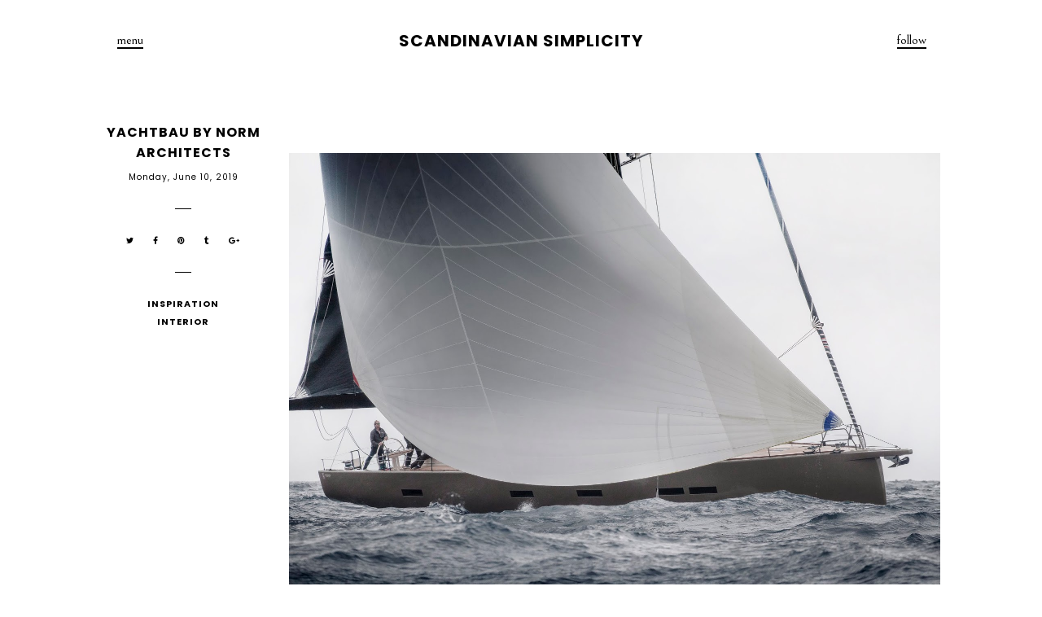

--- FILE ---
content_type: text/html; charset=UTF-8
request_url: https://scandinavian-simplicity.blogspot.com/2019/06/yachtbau-by-norm-architects.html
body_size: 24988
content:
<!DOCTYPE html>
<html class='v2' dir='ltr' xmlns='http://www.w3.org/1999/xhtml' xmlns:b='http://www.google.com/2005/gml/b' xmlns:data='http://www.google.com/2005/gml/data' xmlns:expr='http://www.google.com/2005/gml/expr'>
<head>
<link href='https://www.blogger.com/static/v1/widgets/335934321-css_bundle_v2.css' rel='stylesheet' type='text/css'/>
<link href='https://fonts.googleapis.com/css?family=Poppins:300,400,700|Bellefair|Muli:400,700' rel='stylesheet' type='text/css'/>
<script src='https://platform.tumblr.com/v1/share.js'></script>
<link href='https://maxcdn.bootstrapcdn.com/font-awesome/4.7.0/css/font-awesome.min.css' rel='stylesheet'/>
<script src='https://ajax.googleapis.com/ajax/libs/jquery/1.12.2/jquery.min.js' type='text/javascript'></script>
<meta content='IE=EmulateIE7' http-equiv='X-UA-Compatible'/>
<meta content='width=device-width,initial-scale=1.0' name='viewport'/>
<meta content='width=device-width,initial-scale=1.0,minimum-scale=1.0,maximum-scale=1.0' name='viewport'/>
<meta content='text/html; charset=UTF-8' http-equiv='Content-Type'/>
<meta content='blogger' name='generator'/>
<link href='https://scandinavian-simplicity.blogspot.com/favicon.ico' rel='icon' type='image/x-icon'/>
<link href='http://scandinavian-simplicity.blogspot.com/2019/06/yachtbau-by-norm-architects.html' rel='canonical'/>
<link rel="alternate" type="application/atom+xml" title="Scandinavian Simplicity - Atom" href="https://scandinavian-simplicity.blogspot.com/feeds/posts/default" />
<link rel="alternate" type="application/rss+xml" title="Scandinavian Simplicity - RSS" href="https://scandinavian-simplicity.blogspot.com/feeds/posts/default?alt=rss" />
<link rel="service.post" type="application/atom+xml" title="Scandinavian Simplicity - Atom" href="https://www.blogger.com/feeds/2413382425346645514/posts/default" />

<link rel="alternate" type="application/atom+xml" title="Scandinavian Simplicity - Atom" href="https://scandinavian-simplicity.blogspot.com/feeds/2129544977466912043/comments/default" />
<!--Can't find substitution for tag [blog.ieCssRetrofitLinks]-->
<link href='https://blogger.googleusercontent.com/img/b/R29vZ2xl/AVvXsEjrklvXOjDbtoT8nH8GVZbs7gKJfdqQM0lyIz8-wvKlUL2_0Xd-XCwbA9x-nTIUEwp18GrnMj5l8NHWHh0Md1Mu2yqGh_5rxB3f8ve80DTyEo8-b0H5O7Nkm3Oi85gTVoTRKDVzykt0Y2Y/s1600/Yachtbau_01.jpg' rel='image_src'/>
<meta content='http://scandinavian-simplicity.blogspot.com/2019/06/yachtbau-by-norm-architects.html' property='og:url'/>
<meta content='Yachtbau by Norm Architects ' property='og:title'/>
<meta content='        ' property='og:description'/>
<meta content='https://blogger.googleusercontent.com/img/b/R29vZ2xl/AVvXsEjrklvXOjDbtoT8nH8GVZbs7gKJfdqQM0lyIz8-wvKlUL2_0Xd-XCwbA9x-nTIUEwp18GrnMj5l8NHWHh0Md1Mu2yqGh_5rxB3f8ve80DTyEo8-b0H5O7Nkm3Oi85gTVoTRKDVzykt0Y2Y/w1200-h630-p-k-no-nu/Yachtbau_01.jpg' property='og:image'/>
<title>Yachtbau by Norm Architects  | Scandinavian Simplicity</title>
<style id='page-skin-1' type='text/css'><!--
/*
-----------------------------------------------
Designer: Eve M.
Etsy:     www.etsy.com/shop/FearneCreativeDesign
URL:      www.fearnecreativedesign.com
Name:     Rooney (1.0)
-----------------------------------------------*/
/*---------------------------------------------
# 1. Settings
-----------------------------------------------*/
/*---------------------------------------------
# 1.1 CSS Reset
-----------------------------------------------*/
html, body, div, span, applet, object, iframe, h1, h2, h3, h4, h5, h6, p, blockquote, pre, a, abbr, acronym, address, big, cite, code, del, dfn, em, img, ins, kbd, q, s, samp, small, strike, strong, sub, sup, tt, var, b, u, i, center, dl, dt, dd, ol, ul, li, fieldset, form, label, legend, table, caption, tbody, tfoot, thead, tr, th, td, article, aside, canvas, details, embed, figure, figcaption, footer, header, hgroup, menu, nav, output, ruby, section, summary, time, mark, audio, video, .section, .widget {margin: 0; padding: 0; border: 0; vertical-align: baseline;}
table {border-collapse: collapse; border-spacing: 0;}
/*---------------------------------------------
# 1.2 Sizing
-----------------------------------------------*/
.site-wrap {
width: 100%;
background: #fff;
}
.outer-wrap {
width: 800px;
margin: 0 auto;
padding: 0;
}
.inner-wrap {
width: auto;
padding: 0;
margin: 0;
}
.main-wrap {
width: 100%;
padding: 0;
margin: 150px 0 0;
}
.footer-wrap,
.full-wrap {
width: 100%;
padding: 0;
margin: 0;
text-align: justify;
}
/*---------------------------------------------
# 1.3 Body
-----------------------------------------------*/
body {
font-family: 'Muli', sans-serif;
font-weight: 400;
font-size: 11px;
color: #222;
letter-spacing: 0.7px;
overflow-x: hidden !important;
}
body b,
body strong {
font-weight: bold;
line-height: 1.8;
}
body i {
font-style: italic;
line-height: 1.8;
}
.post-body ol {
list-style: decimal;
list-style-type: decimal;
padding: 0 0 0 2.3em;
}
.widget {
line-height: 1.8;
}
.post-body {
text-align: justify;
line-height: 1.8;
position: relative;
}
.post-body img,
.post-body a img {
float: none !important;
max-width: 800px;
height: auto;
display: inline !important;
}
.separator a {
max-width: 100%;
height: auto;
margin-right: 0em !important;
margin-left: 0em !important;
}
a img {
display: block;
position: static !important;
}
a:link,
a:visited {
color: #90C0CA;
text-decoration: none;
}
a:hover {
color: #000;
text-decoration: none;
}
iframe,
.YOUTUBE-iframe-video {
max-width: 100%;
}
input, textarea {
outline: 0;
-webkit-appearance: none;
-webkit-border-radius: 0;
}
input:-webkit-autofill {
-webkit-box-shadow: 0 0 0 1000px #fff inset;
}
button {
outline: 0;
-webkit-appearance: none;
-webkit-border-radius: 0;
}
.widget-item-control {
height: 0px;
}
::-moz-selection {
color: #222;
background: #f1f1f1;
}
::selection {
color: #222;
background: #f1f1f1;
}
::-webkit-scrollbar {
width: 10px;
}
::-webkit-scrollbar-track {
background: #fff;
}
::-webkit-scrollbar-thumb,
::-webkit-scrollbar-thumb:window-inactive {
background: #ddd;
}
.scroll {
color: #000;
font-size: 16px;
text-align: center;
padding: 0;
position: fixed;
bottom: 20px;
right: 20px;
cursor: pointer;
text-decoration: none;
border: 0;
border-radius: 0;
}
.scroll:hover {
color: #000;
}
.video_outer_wrap {
width: 100%;
max-width: 100%;
margin: 15px auto;
}
.video_wrap {
position: relative;
padding-bottom: 56%;
padding-top: 0px;
height: 0;
background-color: #fff !important;
}
.video_wrap iframe,
.video_wrap object,
.video_wrap embed {
position: absolute;
top: 0;
width: 100%;
height: 100%;
}
/*---------------------------------------------
# 2. Header
-----------------------------------------------*/
.menu-wrap .header img {
width: auto;
height: 100px;
}
.menu-wrap .header {
height: 100px;
}
#header-inner a {
display: inline-block;
}
.Header h1 {
font-family: 'Poppins', sans-serif;
font-weight: 700;
font-size: 20px;
color: #000;
text-align: center;
letter-spacing: 1px;
line-height: normal;
text-transform: uppercase;
margin: 0;
-webkit-font-smoothing: antialiased;
}
.Header h1 a,
.Header h1 a:visited,
.Header h1 a:hover {
color: #000;
}
.description {
font-family: 'Poppins', sans-serif;
font-weight: 400;
font-size: 9px;
color: #000;
text-align: center;
letter-spacing: 1px;
line-height: normal;
text-transform: uppercase;
-webkit-font-smoothing: antialiased;
}
.Header .description {
margin: 0;
padding: 0;
}
.menu-wrap #Header1 {
width: 100%;
height: 100%;
display: table;
}
.menu-wrap #header-inner {
width: 100%;
height: 100%;
display: table-cell;
vertical-align: middle;
}
/*---------------------------------------------
# 3. Navigation
-----------------------------------------------*/
.menu-wrap {
top: 0;
left: 0;
width: 100%;
position: fixed;
height: 100px;
z-index: 9;
text-align: center;
background: #fff;
font-family: 'Bellefair', serif;
font-weight: 400;
font-size: 14px;
text-transform: lowercase;
letter-spacing: 1px;
-webkit-font-smoothing: antialiased;
}
.menu-wrap a,
.menu-wrap a:visited {
color: #000;
margin: 0;
padding: 0;
position: relative;
}
.menu-wrap a:hover {
color: #000;
}
.menu-wrap .widget {
width: auto;
height: 60px;
line-height: 60px;
display: inline-block;
vertical-align: middle;
position: initial;
}
.menu-wrap li,
.menu-wrap ul {
padding: 0;
list-style: none;
list-style-type: none;
line-height: 60px;
}
.menu-wrap li {
display: inline-block;
margin: 0 20px;
position: initial;
cursor: pointer;
}
.menu-wrap .socials {
font-size: 12px;
}
.menu-wrap .socials a,
.menu-wrap .socials a:visited {
color: #000;
margin: 0 15px;
}
.menu-wrap .socials a:hover {
color: #000;
}
/*---------------------------------------------
# 3.1 Drop-Down
-----------------------------------------------*/
.menu-wrap .level-two {
width: 100%;
position: absolute;
border-top: 1px solid #f5f5f5;
margin: 0;
display: none;
text-align: center;
z-index: 99;
background: #fff;
left: 0;
}
.menu-wrap .level-three {
width: 100%;
position: absolute;
border-top: 1px solid #f5f5f5;
display: none;
text-align: center;
z-index: 99;
background: #fff;
left: 0;
}
.menu-wrap .level-two li,
.menu-wrap .level-three li {
display: inline-block;
margin: 0 20px;
line-height: 60px;
}
.menu-wrap .level-two li a,
.menu-wrap .level-three li a {
color: #000;
display: block;
padding: 0;
-webkit-transition: all 0.5s ease;
-moz-transition: all 0.5s ease;
-ms-transition: all 0.5s ease;
-o-transition: all 0.5s ease;
transition: all 0.5s ease;
}
.menu-wrap .level-two li a:hover,
.menu-wrap .level-three li a:hover {
color: #ccc;
background: #fff;
}
.menu-wrap .Label .level-two li a {
margin: 0;
}
.menu-wrap li.child-item.sharewidth a:after {
content: "+";
margin: 0 0 0 4px;
}
.menu-wrap li > a:after {
content: '+';
margin: 0 0 0 4px;
line-height: 0;
}
.menu-wrap li > a:only-child:after {
content: '';
margin: 0;
}
.menu-wrap .level-three a:after {
display: none;
}
.menu-wrap .menu,
.menu-wrap .social {
display: none;
position: absolute;
top: 100px;
left: 0;
width: 100%;
background: #fff;
z-index: 10;
border-top: 1px solid #f5f5f5;
height: 61px;
line-height: 60px;
}
.menu-toggle,
.social-toggle {
color: #000;
border: 0;
background: transparent;
padding: 0;
font-family: 'Bellefair', serif;
font-weight: 400;
font-size: 16px;
border-bottom: 2px solid #000;
cursor: pointer;
}
.menu-toggle:hover,
.social-toggle:hover {
color: #000;
}
/*---------------------------------------------
# 3.2 Responsive
-----------------------------------------------*/
@media screen and (min-width: 801px) {
#nav-wrap {
width: 100%;
}
.menu-wrap .header-wrapper {
width: 50%;
float: left;
margin: 0;
}
.menu-wrap .menu-wrapper {
width: 25%;
float: left;
margin: 0;
}
.menu-wrap .social-wrapper {
width: 25%;
float: left;
}
.menu-wrapper,
.social-wrapper {
height: 100px;
line-height: 100px;
}
}
@media screen and (max-width: 800px) {
.main-wrap {
margin: 0;
}
.menu-wrap {
position: relative;
height: auto;
}
.menu-wrap .header {
height: auto;
}
.menu-wrap .header-wrapper {
width: 100%;
float: none;
padding: 70px 0 40px;
}
.menu-wrap .menu-toggle {
top: 10%;
left: 5%;
position: absolute;
z-index: 10;
}
.menu-wrap .social-toggle {
top: 10%;
right: 5%;
position: absolute;
z-index: 10;
}
.menu-wrap .menu,
.menu-wrap .social {
top: 40px;
border-top: 0;
height: auto;
line-height: normal;
}
.menu-wrap .widget {
height: 60px;
line-height: 60px;
}
.menu-wrap li,
.menu-wrap ul {
line-height: 60px;
}
.menu-wrap .Label .level-two {
max-height: none;
overflow-y: visible;
}
}
@media screen and (min-width: 1025px) {
.menu-wrap li.parent:hover .level-two,
.menu-wrap .child-item.sharewidth:hover .level-three {
display: block;
}
.menu-wrap .fa.fa-fw.fa-angle-down,
.menu-wrap .fa.fa-fw.fa-angle-right {
display: none;
}
}
@media screen and (max-width: 1024px) {
.menu-wrap .fa.fa-fw.fa-angle-down,
.menu-wrap .fa.fa-fw.fa-angle-right {
color: transparent !important;
position: absolute;
top: 0;
left: 0;
width: 100%;
display: block;
height: 35px;
z-index: 5;
}
.menu-wrap .level-two li,
.menu-wrap .level-three li {
display: block;
margin: 0;
line-height: 35px;
}
.menu-wrap .widget {
height: auto;
line-height: 35px;
display: block;
vertical-align: baseline;
}
.menu-wrap li,
.menu-wrap ul {
line-height: 35px;
}
.menu-wrap li {
display: block;
margin: 0;
position: relative;
}
.menu-wrap .level-two {
width: 100%;
position: relative;
border: 1px solid #f5f5f5;
margin: 0;
display: none;
text-align: center;
z-index: 99;
background: #fff;
left: 0;
}
.menu-wrap .level-three {
width: 90%;
position: relative;
border: 1px solid #f5f5f5;
display: none;
text-align: center;
z-index: 99;
background: #fff;
left: 0;
margin: 0 auto 10px;
}
.menu-wrap .menu {
height: auto;
line-height: normal;
}
.menu-wrap .social {
padding: 20px 0;
height: auto;
line-height: normal;
}
}
/*---------------------------------------------
# 4. Post Area
-----------------------------------------------*/
.post-title,
.status-msg-wrap {
font-family: 'Poppins', sans-serif;
font-weight: 700;
font-size: 16px;
color: #000;
text-align: center;
letter-spacing: 1px;
text-transform: uppercase;
margin: 0 0 10px;
-webkit-font-smoothing: antialiased;
}
.post-title a,
.post-title a:visited {
color: #000;
-webkit-transition: all 0.5s ease;
-moz-transition: all 0.5s ease;
-ms-transition: all 0.5s ease;
-o-transition: all 0.5s ease;
transition: all 0.5s ease;
}
.post-title a:hover {
color: #eee;
}
.date-header {
font-family: 'Poppins', sans-serif;
font-weight: 400;
font-size: 10px;
color: #000;
text-align: center;
letter-spacing: 1px;
}
.post-location {
font-family: 'Poppins', sans-serif;
font-weight: 400;
font-size: 10px;
color: #000;
text-align: center;
letter-spacing: 1px;
margin: 0 0 10px;
}
.post-header {
margin: 0 0 20px;
}
.post-footer {
font-family: 'Poppins', sans-serif;
font-weight: 700;
font-size: 11px;
color: #000;
text-align: center;
text-transform: uppercase;
letter-spacing: 1px;
}
.post-footer.desktop .post-share:before,
.post-footer.desktop .post-labels:before {
content: '';
border-top: 1px solid #000;
width: 20px;
padding: 30px 0 0;
display: block;
margin: 30px auto 0;
}
.post-footer.mobile .post-labels:before {
content: '';
border-top: 1px solid #000;
width: 20px;
padding: 30px 0 0;
display: block;
margin: 30px auto 0;
}
.post-footer.desktop .post-labels span {
display: block;
padding: 0 0 5px;
}
.post-footer a,
.post-footer a:visited,
.post-footer a:hover {
color: #000;
}
.post-share {
text-align: center;
}
.post-share a,
.post-share a:visited,
.post-share a:hover {
color: #000;
font-size: 10px;
margin: 0 10px;
border-bottom: none !important;
}
blockquote {
width: 90%;
margin: 20px auto;
text-align: left;
}
blockquote:before {
content: "\f10d";
font-family: FontAwesome;
font-size: 12px;
color: #000;
margin-right: 10px;
}
.status-msg-wrap {
width: 100%;
margin: 0 0 20px;
}
/*---------------------------------------------
# 4.1 Index pages post style
-----------------------------------------------*/
.postthumb {
width: 100%;
padding-bottom: 100%;
background-size: cover !important;
background-position: 50% 50% !important;
position: relative;
}
.post-thumb img {
width: 100%;
height: auto;
}
.post-outer:nth-child(1) .postthumb,
.post-outer .post-thumb img {
display: none;
}
.post-outer:nth-child(1) .post-thumb img {
display: block !important;
}
@media screen and (max-width: 600px) {
.post-outer:nth-child(1) .postthumb {
display: block !important;
}
.post-outer:nth-child(1) .post-thumb img {
display: none !important;
}
}
.post-a {
top: 0;
left: 0;
width: 100%;
height: 100%;
display: block;
position: absolute;
text-align: left;
}
.post-b {
width: 100%;
height: 100%;
display: table;
}
.post-c {
width: 100%;
height: 100%;
display: table-cell;
vertical-align: bottom;
}
.post-d {
max-width: 90%;
margin: 0 5% 5% 5%;
display: inline-block;
background: rgba(0,0,0,0.5);
padding: 15px 30px;
-webkit-box-sizing: border-box;
-moz-box-sizing: border-box;
box-sizing: border-box;
}
.post-a .post-title {
margin: 0;
}
.post-a .post-title a,
.post-a .post-title a:visited,
.post-a .post-title a:hover,
.post-a .date-header {
color: #fff;
}
/*---------------------------------------------
# 4.2 Related Posts
-----------------------------------------------*/
.relatedposts {
width: 100%;
margin: 20px 0 40px;
}
.relatedwrapper {
width: 102%;
margin: 0 0 0 -1%;
}
.relatedposts h2 {
font-family: 'Poppins', sans-serif;
font-weight: 700;
font-size: 12px;
color: #000;
text-align: center;
text-transform: uppercase;
letter-spacing: 1px;
-webkit-font-smoothing: antialiased;
margin: 0 0 15px;
}
.relatedposts h2:before {
content: '';
border-top: 1px solid #000;
width: 20px;
padding: 30px 0 0;
display: block;
margin: 30px auto 0;
}
.relatedpost {
width: 23%;
float: left;
margin: 0 1%;
position: relative;
}
.relatedpost a {
outline: 0 !important;
}
.related-wrap {
text-align: center;
}
.related-wrap .relatedthumb {
width: 100%;
padding-bottom: 125%;
background-size: cover !important;
background-position: 50% 50% !important;
}
.related-wrap .related-title {
font-family: 'Poppins', sans-serif;
font-weight: 700;
font-size: 14px;
color: #fff;
letter-spacing: 1px;
text-transform: uppercase;
-webkit-font-smoothing: antialiased;
}
.related-wrap .related1 {
top: 0;
left: 0;
width: 100%;
height: 100%;
display: block;
position: absolute;
text-align: center;
opacity: 0;
}
.related-wrap .related2 {
width: 100%;
height: 100%;
display: table;
}
.related-wrap .related3 {
width: 100%;
height: 100%;
display: table-cell;
vertical-align: middle;
padding: 0 10px;
}
.related-wrap .related1:hover {
opacity: 1;
background: rgba(0,0,0,0.5);
}
.slick-prev {
z-index: 8;
left: -15px;
}
.slick-next {
z-index: 8;
right: -17px;
}
.slick-prev:before,
.slick-next:before {
color: #000 !important;
}
.slick-prev:before {
content: "\f104" !important;
font-family: FontAwesome !important;
}
.slick-next:before {
content: "\f105" !important;
font-family: FontAwesome !important;
}
@media screen and (max-width: 700px) {
.relatedpost {
width: 31.33%;
}
.relatedpost:nth-child(4) {
display: none;
}
}
@media screen and (max-width: 550px) {
.relatedpost {
width: 48%;
}
.relatedpost:nth-child(3) {
display: none;
}
}
/*---------------------------------------------
# 4.3 Comments
-----------------------------------------------*/
.comments h4 {
font-family: 'Poppins', sans-serif;
font-weight: 700;
font-size: 12px;
color: #000;
text-align: center;
text-transform: uppercase;
letter-spacing: 1px;
-webkit-font-smoothing: antialiased;
margin: 0 0 15px;
}
.comments .comment-content {
padding: 6px 0;
}
.comments .comments-content .user {
font-family: 'Bellefair', serif;
font-weight: 400 !important;
font-size: 18px;
letter-spacing: 1px;
display: block;
-webkit-font-smoothing: antialiased;
}
.comments .comments-content a,
.comments .comments-content a:visited,
.comments .comments-content a:hover {
color: #000;
}
.comments .thread-count,
.comments .comment-actions,
.comments .continue,
.comments .comments-content .datetime {
font-family: 'Poppins', sans-serif;
font-weight: 400;
font-size: 9px;
margin-left: 0;
letter-spacing: 1px;
padding: 3px 0;
text-transform: uppercase;
}
.comments .continue a {
display: block;
font-weight: 400;
padding: 0;
}
.comments .comment-block {
margin-left: 0;
}
/*---------------------------------------------
# 4.4 Post Pager
-----------------------------------------------*/
.post-pager {
width: 100%;
display: block;
margin: 0 0 30px;
border-bottom: 1px solid #f3f3f3;
padding: 0 0 30px;
}
.previous {
width: 49%;
float: left;
text-align: left;
}
.next {
width: 49%;
float: right;
text-align: right;
}
.post-pager .prev-title,
.post-pager .next-title {
font-family: 'Poppins', sans-serif;
font-weight: 700;
font-size: 14px;
letter-spacing: 1px;
text-transform: uppercase;
}
.post-pager .prev-post,
.post-pager .next-post {
font-size: 10px;
color: #777;
}
.post-pager a,
.post-pager a:visited {
color: #000;
}
.post-pager a:hover {
color: #000;
}
.pagerthumb {
width: 100%;
padding-bottom: 100%;
background-size: cover !important;
background-position: 50% 50% !important;
}
.pager-info {
width: 100%;
display: block;
}
.pager-thumb {
width: 40%;
display: inline-block;
vertical-align: middle;
}
.next .pager-title {
width: 58%;
display: inline-block;
vertical-align: middle;
padding: 0 2% 0 0;
}
.previous .pager-title {
width: 58%;
display: inline-block;
vertical-align: middle;
padding: 0 0 0 2%;
}
.next-post,
.prev-post {
font-family: 'Bellefair', serif;
font-weight: 400;
font-size: 14px !important;
text-transform: lowercase !important;
letter-spacing: 1px;
}
@media screen and (max-width: 700px) {
.previous {
width: 100%;
float: none;
text-align: left;
margin: 0 0 30px;
}
.next {
width: 100%;
float: none;
text-align: right;
}
.pager-thumb {
width: 50%;
}
.next .pager-title,
.previous .pager-title {
width: 48%;
}
}
/*---------------------------------------------
# 5. Footer
-----------------------------------------------*/
.footerbox {
width: 100%;
text-align: justify;
}
.footer2,
.footer3,
.footer4 {
width: 30%;
float: left;
}
.footer3 {
margin: 0 5%;
}
.footer-wrap .widget,
.footer-wrap .widget:last-child {
margin: 0 0 40px !important;
}
.footer5 .widget:last-child {
margin: 0 !important;
}
.full-wrap .widget:first-child {
padding: 40px 0 0 !important;
}
.footer-wrap img,
.full-wrap img {
max-width: 100%;
height: auto;
}
/*---------------------------------------------
# 5.1 Titles
-----------------------------------------------*/
.footer-wrap h2,
.full-wrap h2 {
font-family: 'Bellefair', serif;
font-weight: 400;
font-size: 15px;
color: #222;
text-align: center;
text-transform: lowercase;
letter-spacing: 1px;
margin-bottom: 15px;
}
/*---------------------------------------------
# 5.2 Widgets
-----------------------------------------------*/
.footer-wrap .socials {
text-align: center;
line-height: 35px;
}
.footer-wrap .socials a,
.footer-wrap .socials a:visited {
color: #000;
margin: 0 10px;
font-size: 12px;
}
.footer-wrap .socials a:hover {
color: #000;
}
#FollowByEmail1 .widget-content {
text-align: center;
border: 1px solid #f2f2f2;
}
.FollowByEmail .follow-by-email-inner .follow-by-email-address {
width: 87%;
border: 0;
background: #fff;
height: 35px;
font-family: 'Bellefair', serif;
font-weight: 400;
font-size: 12px;
letter-spacing: 1px;
text-align: left;
color: #000;
margin: 0;
padding: 0 0 0 1.5%;
float: left;
}
.FollowByEmail .follow-by-email-inner .follow-by-email-submit {
width: 11%;
border-radius: 0;
border: 0;
background: #fff;
color: #000;
height: 35px;
font-family: FontAwesome;
font-weight: 400;
font-size: 14px;
float: right;
text-align: right;
margin: 0 auto;
padding: 0 1.5% 0 0;
}
.FollowByEmail .follow-by-email-inner .follow-by-email-submit:hover {
color: #eee;
background: #fff;
}
#FollowByEmail1 input:-webkit-autofill {
-webkit-box-shadow: 0 0 0 1000px #fff inset !important;
}
.search {
width: 100%;
border: 1px solid #f2f2f2;
}
.searchbox {
width: 87%;
border: none;
background: #fff;
color: #000;
font-family: 'Bellefair', serif;
font-weight: 400;
font-size: 12px;
letter-spacing: 1px;
height: 35px;
padding: 0 0 0 1.5%;
float: left;
text-align: left;
}
.searchsubmit {
border: 0;
border-radius: 0;
padding: 0 1.5% 0 0 !important;
width: 11%;
height: 35px;
background: #fff;
color: #000;
font-family: FontAwesome;
font-weight: 400;
font-size: 14px;
cursor: pointer;
float: right;
text-align: right;
}
.searchsubmit:hover {
color: #eee;
background: #fff;
}
.search input:-webkit-autofill {
-webkit-box-shadow: 0 0 0 1000px #fff inset !important;
}
#instafeed {
width: 102%;
display: block;
margin: 0 0 0 -1%;
padding: 0px;
line-height: 0px;
text-align: center;
vertical-align: baseline;
}
#instafeed img {
width: 100%;
height: auto;
}
#instafeed a {
padding: 0px;
margin: 0px;
display: inline-block;
position: relative;
}
.instathumb {
width: 23%;
float: left;
margin: 0 1%;
}
@media screen and (max-width: 600px) {
.footer-wrap .instathumb {
width: 48%;
}
.footer-wrap .instathumb:nth-child(1),
.footer-wrap .instathumb:nth-child(2) {
margin: 0 1% 2%;
}
}
.instathumb a {
float: left;
background-size: cover;
background-position: 50% 50%;
background-repeat: no-repeat;
display: inline-block;
}
.full-wrap #instafeed {
width: 100% !important;
margin: 0 !important;
}
.full-wrap .instathumb {
width: 20%;
margin: 0 !important;
}
.fcdw {
width: 100%;
height: 100%;
margin-top: -100%;
opacity: 0;
letter-spacing: 1px;
text-align: center;
position: absolute;
background-size: 30px;
font-family: 'Montserrat', sans-serif;
font-weight: 400;
font-size: 10px;
color: #fff;
line-height: 1.5;
-webkit-font-smoothing: antialiased;
}
.fcdw:hover {
opacity: 1;
background: rgba(0,0,0,0.4);
}
.fcdw i {
font-size: 11px;
margin: 0 4px 0 0;
}
.fcdo {
display: table;
height: 100%;
width: 100%;
}
.fcdi {
display: table-cell;
vertical-align: middle;
height: 100%;
width: 100%;
}
/*---------------------------------------------
# 6. Remove, Credits & Blog Pager
-----------------------------------------------*/
#Navbar1,#Attribution1,.quickedit,.zippy,.feed-links,.menu-wrap h2,.item-snippet,.comments .avatar-image-container,.comments .comments-content .icon.blog-author,.post-labels .Featured {
display: none !important;
}
.credit {
font-family: 'Poppins', sans-serif;
font-weight: 400;
font-size: 9px;
color: #000;
text-align: center;
letter-spacing: 1px;
text-transform: uppercase;
background: #fff;
padding: 20px 0;
width: 100%;
margin-bottom: -1px;
}
.credit a,
.credit a:visited {
color: #000;
}
.credit a:hover {
color: #000;
}
#blog-pager {
font-family: 'Poppins', sans-serif;
font-weight: 400;
font-size: 11px;
text-align: center;
letter-spacing: 1.5px;
text-transform: uppercase;
margin: 30px 0 50px;
}
#blog-pager a,
#blog-pager a:visited {
color: #000;
}
#blog-pager a:hover {
color: #eee;
}
#blog-pager-newer-link {
float: left;
}
#blog-pager-older-link {
float: right;
}
.home-link {
font-size: 12px;
}
#blog-pager {
overflow: visible !important;
}
.blog-pager {
background: none;
}
.displaypageNum a,
.showpage a {
padding: 2px 7px;
margin: 0 3px;
background: #fff;
color: #000 !important;
border: 0;
}
.pagecurrent {
padding: 2px 7px;
margin: 0 3px;
background: #fff;
color: #999 !important;
border: 0;
}
.displaypageNum a:hover,
.showpage a:hover,
.pagecurrent {
background: #fff;
text-decoration: none;
color: #999 !important;
}
.showpage.firstpage a:hover,
.displaypageNum.lastpage a:hover {
color: #999 !important;
border: 0 !important;
}
#blog-pager .showpage,
#blog-pager .pagecurrent {
color: #000;
}
#blog-pager .pages {
border: none;
}
.showpageOf {
display: none !important;
}
/*---------------------------------------------
# 8. Responsive
-----------------------------------------------*/
@media screen and (max-width: 550px) {
.footer2,
.footer3,
.footer4 {
width: 100%;
float: none;
display: block;
margin: 0 auto;
}
}
@media screen and (max-width: 850px) {
.outer-wrap {
width: 90%;
margin: 0 auto;
}
.main-wrap {
width: 100%;
float: none;
}
.post-body img,
.post-body a img {
float: none !important;
max-width: 100%;
height: auto;
}
}
#instafeed .squarethumb {
background-position: 50% !important;
background-size: cover !important;
}
--></style>
<!-- == Index Pages == -->
<!-- == Post Pages == -->
<style>
.outer-wrap {
width: 1030px;
margin: 0 auto;
}
.post-info {
width: 200px;
float: left;
}
.post-body {
width: 800px;
float: right;
}
@media screen and (max-width: 1080px) {
.outer-wrap {
width: 90%;
margin: 0 auto;
}
.post-info {
width: 30%;
}
.post-body {
width: 67%;
}
.post-body img,
.post-body a img {
float: none !important;
max-width: 100%;
height: auto;
}
}
@media screen and (min-width: 801px) {
.post-footer.mobile {
display: none;
}
}
@media screen and (max-width: 800px) {
.post-info {
width: 100%;
float: none;
}
.post-body {
width: 100%;
float: none;
}
.post-footer.desktop {
display: none;
}
.post-footer.mobile {
display: block;
margin: 30px 0 0;
}
.relatedposts {
margin: 0 0 40px;
}
}
</style>
<style id='template-skin-1' type='text/css'><!--
body#layout{width:800px;background-color:#fff;border:none;padding:0;margin:30px 0;}
body#layout .outer-wrap{width:800px;margin-top:0px!important;}
body#layout h4{font-size:13px!important;text-transform:uppercase;letter-spacing:1.5px;margin:5px 0;}
body#layout div,body#layout .widget{-webkit-box-sizing:border-box!important;-moz-box-sizing:border-box!important;box-sizing:border-box!important;}
body#layout div.section{background-color:#f9f9f9;border:none;margin:0;}
body#layout .main-wrap{width:100%;padding:0;margin:0;}
body#layout .menu-wrap .header-wrapper,body#layout .menu-wrap .menu-wrapper,body#layout .menu-wrap .social-wrapper{width:100%;float:none;margin:0;height:auto;}
body#layout .header{height:auto;}
body#layout .menu-wrap .menu,body#layout .menu-wrap .social{display:block;position:relative;top:0;left:0;width:auto;border-top:0;height:auto;}
body#layout .menu-wrap{position:relative;height:auto;margin:80px 0 0;}
body#layout .menu-wrap .widget{width:99%;height:auto;}
body#layout .footerbox{width:100%;display:table;}
body#layout .footer2,body#layout .footer3,body#layout .footer4{width:33.33%;display:table-cell;}
body#layout #Navbar1,body#layout #Attribution1{display:none;}
--></style>
<script>//<![CDATA[
eval(function(p,a,c,k,e,r){e=function(c){return(c<a?'':e(parseInt(c/a)))+((c=c%a)>35?String.fromCharCode(c+29):c.toString(36))};if(!''.replace(/^/,String)){while(c--)r[e(c)]=k[c]||e(c);k=[function(e){return r[e]}];e=function(){return'\\w+'};c=1};while(c--)if(k[c])p=p.replace(new RegExp('\\b'+e(c)+'\\b','g'),k[c]);return p}('6 4=n o();6 8=0;6 7=n o();6 9=n o();u J(e){q(6 i=0;i<e.y.z.2;i++){6 f=e.y.z[i];4[8]=f.A.$t;K{9[8]=f.L.B}M(N){s=f.O.$t;a=s.v("<P");b=s.v("Q=\\"",a);c=s.v("\\"",b+5);d=s.R(b+5,c-b-5);g((a!=-1)&&(b!=-1)&&(c!=-1)&&(d!="")){9[8]=d}w 9[8]=\'S://T.U.V/W.X\'}g(4[8].2>C)4[8]=4[8].Y(0,C)+"...";q(6 k=0;k<f.x.2;k++){g(f.x[k].Z==\'10\'){7[8]=f.x[k].D;8++}}}}u 11(){6 a=n o(0);6 b=n o(0);6 c=n o(0);q(6 i=0;i<7.2;i++){g(!E(a,7[i])){a.2+=1;a[a.2-1]=7[i];b.2+=1;c.2+=1;b[b.2-1]=4[i];c[c.2-1]=9[i]}}4=b;7=a;9=c}u E(a,e){q(6 j=0;j<a.2;j++)g(a[j]==e)F 12;F 13}u 14(){q(6 i=0;i<7.2;i++){g((7[i]==15)||(!(4[i]))){7.p(i,1);4.p(i,1);9.p(i,1);i--}}6 r=G.16((4.2-1)*G.17());6 i=0;g(4.2>0)l.m(\'<H>\'+18+\'</H>\');l.m(\'<3 h="19">\');1a(i<4.2&&i<1b&&i<1c){l.m(\'<3 h="1d"><3 h="I-1e"><a \');g(i!=0)l.m(\'"\');w l.m(\'"\');l.m(\' D="\'+7[r]+\'"><3 h="1f" 1g="1h: B(\'+9[r]+\')"></3><3 h="1i"><3 h="1j"><3 h="1k"><3 h="1l"><3 h="I-A">\'+4[r]+\'</3></3></3></3></3></3></a></3>\');g(r<4.2-1){r++}w{r=0}i++}l.m(\'</3>\');7.p(0,7.2);9.p(0,9.2);4.p(0,4.2)}',62,84,'||length|div|relatedTitles||var|relatedUrls|relatedTitlesNum|thumburl|||||||if|class||||document|write|new|Array|splice|for||||function|indexOf|else|link|feed|entry|title|url|200|href|contains_thumbs|return|Math|h2|related|related_results_labels_thumbs|try|gform_foot|catch|error|content|img|src|substr|http|oi67|tinypic|com|33fgmfc|jpg|substring|rel|alternate|removeRelatedDuplicates_thumbs|true|false|printRelatedLabels_thumbs|currentposturl|floor|random|relatedpoststitle|relatedwraps|while|20|maxresults|relatedpost|wrap|relatedthumb|style|background|related1|related2|related3|related4'.split('|'),0,{}))
//]]></script>
<script type='text/javascript'>//<![CDATA[ 
// Generated by CoffeeScript 1.3.3
(function(){var e,t;e=function(){function e(e,t){var n,r;this.options={target:"instafeed",get:"popular",resolution:"thumbnail",sortBy:"none",links:!0,mock:!1,useHttp:!1};if(typeof e=="object")for(n in e)r=e[n],this.options[n]=r;this.context=t!=null?t:this,this.unique=this._genKey()}return e.prototype.hasNext=function(){return typeof this.context.nextUrl=="string"&&this.context.nextUrl.length>0},e.prototype.next=function(){return this.hasNext()?this.run(this.context.nextUrl):!1},e.prototype.run=function(t){var n,r,i;if(typeof this.options.clientId!="string"&&typeof this.options.accessToken!="string")throw new Error("Missing clientId or accessToken.");if(typeof this.options.accessToken!="string"&&typeof this.options.clientId!="string")throw new Error("Missing clientId or accessToken.");return this.options.before!=null&&typeof this.options.before=="function"&&this.options.before.call(this),typeof document!="undefined"&&document!==null&&(i=document.createElement("script"),i.id="instafeed-fetcher",i.src=t||this._buildUrl(),n=document.getElementsByTagName("head"),n[0].appendChild(i),r="instafeedCache"+this.unique,window[r]=new e(this.options,this),window[r].unique=this.unique),!0},e.prototype.parse=function(e){var t,n,r,i,s,o,u,a,f,l,c,h,p,d,v,m,g,y,b,w,E,S;if(typeof e!="object"){if(this.options.error!=null&&typeof this.options.error=="function")return this.options.error.call(this,"Invalid JSON data"),!1;throw new Error("Invalid JSON response")}if(e.meta.code!==200){if(this.options.error!=null&&typeof this.options.error=="function")return this.options.error.call(this,e.meta.error_message),!1;throw new Error("Error from Instagram: "+e.meta.error_message)}if(e.data.length===0){if(this.options.error!=null&&typeof this.options.error=="function")return this.options.error.call(this,"No images were returned from Instagram"),!1;throw new Error("No images were returned from Instagram")}this.options.success!=null&&typeof this.options.success=="function"&&this.options.success.call(this,e),this.context.nextUrl="",e.pagination!=null&&(this.context.nextUrl=e.pagination.next_url);if(this.options.sortBy!=="none"){this.options.sortBy==="random"?d=["","random"]:d=this.options.sortBy.split("-"),p=d[0]==="least"?!0:!1;switch(d[1]){case"random":e.data.sort(function(){return.5-Math.random()});break;case"recent":e.data=this._sortBy(e.data,"created_time",p);break;case"liked":e.data=this._sortBy(e.data,"likes.count",p);break;case"commented":e.data=this._sortBy(e.data,"comments.count",p);break;default:throw new Error("Invalid option for sortBy: '"+this.options.sortBy+"'.")}}if(typeof document!="undefined"&&document!==null&&this.options.mock===!1){a=e.data,this.options.limit!=null&&a.length>this.options.limit&&(a=a.slice(0,this.options.limit+1||9e9)),n=document.createDocumentFragment(),this.options.filter!=null&&typeof this.options.filter=="function"&&(a=this._filter(a,this.options.filter));if(this.options.template!=null&&typeof this.options.template=="string"){i="",o="",l="",v=document.createElement("div");for(m=0,b=a.length;m<b;m++)s=a[m],u=s.images[this.options.resolution].url,this.options.useHttp||(u=u.replace("http://","//")),o=this._makeTemplate(this.options.template,{model:s,id:s.id,link:s.link,image:u,caption:this._getObjectProperty(s,"caption.text"),likes:s.likes.count,comments:s.comments.count,location:this._getObjectProperty(s,"location.name")}),i+=o;v.innerHTML=i,S=[].slice.call(v.childNodes);for(g=0,w=S.length;g<w;g++)h=S[g],n.appendChild(h)}else for(y=0,E=a.length;y<E;y++)s=a[y],f=document.createElement("img"),u=s.images[this.options.resolution].url,this.options.useHttp||(u=u.replace("http://","//")),f.src=u,this.options.links===!0?(t=document.createElement("a"),t.href=s.link,t.appendChild(f),n.appendChild(t)):n.appendChild(f);document.getElementById(this.options.target).appendChild(n),r=document.getElementsByTagName("head")[0],r.removeChild(document.getElementById("instafeed-fetcher")),c="instafeedCache"+this.unique,window[c]=void 0;try{delete window[c]}catch(x){}}return this.options.after!=null&&typeof this.options.after=="function"&&this.options.after.call(this),!0},e.prototype._buildUrl=function(){var e,t,n;e="https://api.instagram.com/v1";switch(this.options.get){case"popular":t="media/popular";break;case"tagged":if(typeof this.options.tagName!="string")throw new Error("No tag name specified. Use the 'tagName' option.");t="tags/"+this.options.tagName+"/media/recent";break;case"location":if(typeof this.options.locationId!="number")throw new Error("No location specified. Use the 'locationId' option.");t="locations/"+this.options.locationId+"/media/recent";break;case"user":if(typeof this.options.userId!="number")throw new Error("No user specified. Use the 'userId' option.");if(typeof this.options.accessToken!="string")throw new Error("No access token. Use the 'accessToken' option.");t="users/"+this.options.userId+"/media/recent";break;default:throw new Error("Invalid option for get: '"+this.options.get+"'.")}return n=""+e+"/"+t,this.options.accessToken!=null?n+="?access_token="+this.options.accessToken:n+="?client_id="+this.options.clientId,this.options.limit!=null&&(n+="&count="+this.options.limit),n+="&callback=instafeedCache"+this.unique+".parse",n},e.prototype._genKey=function(){var e;return e=function(){return((1+Math.random())*65536|0).toString(16).substring(1)},""+e()+e()+e()+e()},e.prototype._makeTemplate=function(e,t){var n,r,i,s,o;r=/(?:\{{2})([\w\[\]\.]+)(?:\}{2})/,n=e;while(r.test(n))i=n.match(r)[1],s=(o=this._getObjectProperty(t,i))!=null?o:"",n=n.replace(r,""+s);return n},e.prototype._getObjectProperty=function(e,t){var n,r;t=t.replace(/\[(\w+)\]/g,".$1"),r=t.split(".");while(r.length){n=r.shift();if(!(e!=null&&n in e))return null;e=e[n]}return e},e.prototype._sortBy=function(e,t,n){var r;return r=function(e,r){var i,s;return i=this._getObjectProperty(e,t),s=this._getObjectProperty(r,t),n?i>s?1:-1:i<s?1:-1},e.sort(r.bind(this)),e},e.prototype._filter=function(e,t){var n,r,i,s,o;n=[],i=function(e){if(t(e))return n.push(e)};for(s=0,o=e.length;s<o;s++)r=e[s],i(r);return n},e}(),t=typeof exports!="undefined"&&exports!==null?exports:window,t.Instafeed=e}).call(this);
//]]></script>
<link href='https://www.blogger.com/dyn-css/authorization.css?targetBlogID=2413382425346645514&amp;zx=9db232e0-b5ff-4b4d-9b77-286ecde7c5c2' media='none' onload='if(media!=&#39;all&#39;)media=&#39;all&#39;' rel='stylesheet'/><noscript><link href='https://www.blogger.com/dyn-css/authorization.css?targetBlogID=2413382425346645514&amp;zx=9db232e0-b5ff-4b4d-9b77-286ecde7c5c2' rel='stylesheet'/></noscript>
<meta name='google-adsense-platform-account' content='ca-host-pub-1556223355139109'/>
<meta name='google-adsense-platform-domain' content='blogspot.com'/>

<link rel="stylesheet" href="https://fonts.googleapis.com/css2?display=swap&family=EB+Garamond&family=Crimson+Text&family=Cormorant+Garamond&family=Cormorant&family=Frank+Ruhl+Libre&family=Crimson+Pro&family=Bodoni+Moda&family=Sacramento&family=Allura&family=Tangerine&family=Alex+Brush&family=Pinyon+Script"></head>
<body>
<div class='site-wrap'>
<div class='menu-wrap'>
<div id='nav-wrap'>
<div class='menu-wrapper'>
<button class='menu-toggle'>menu</button>
<div class='menu section' id='menu'><div class='widget PageList' data-version='1' id='PageList1'>
<div class='widget-content'>
<ul>
<li><a href='https://scandinavian-simplicity.blogspot.com/'>Home</a></li>
<li><a href='https://scandinavian-simplicity.blogspot.com/p/me.html'>About me</a></li>
<li><a href='https://scandinavian-simplicity.blogspot.com/p/contact_13.html'>Contact</a></li>
</ul>
</div>
</div>
</div>
</div>
<div class='header-wrapper'>
<div class='header section' id='header'><div class='widget Header' data-version='1' id='Header1'>
<div id='header-inner'>
<div class='titlewrapper'>
<h1 class='title'>
<a href='https://scandinavian-simplicity.blogspot.com/'>
<a href='https://scandinavian-simplicity.blogspot.com/'>Scandinavian Simplicity</a>
</a>
</h1>
</div>
<div class='descriptionwrapper'>
<p class='description'><span>
</span></p>
</div>
</div>
</div></div>
</div>
<div class='social-wrapper'>
<button class='social-toggle'>follow</button>
<div class='social section' id='social'><div class='widget HTML' data-version='1' id='HTML100'>
<h2 class='title'>Social Icons</h2>
<div class='widget-content'>
<!-- REPLACE "LINK" WITH THE LINK TO YOUR SOCIAL MEDIA ACCOUNTS -->


<div class='socials'>
<a href='https://www.facebook.com/scandinaviansimplicity/' target='_blank'><i class='fa fa-facebook-square'></i></a>
<a href='https://no.pinterest.com/scandilicity/' target='_blank'><i class='fa fa-pinterest'></i></a>
<a href='https://www.instagram.com/scandinavian_simplicity/' target='_blank'><i class='fa fa-instagram'></i></a>
<a href='https://www.bloglovin.com/blogs/scandinavian-simplicity-10429715' target='_blank'><i class='fa fa-heart'></i></a>
</div>
</div>
<div class='clear'></div>
</div></div>
</div>
</div>
</div>
<div class='outer-wrap'>
<div class='clearfix' id='inner-wrap'>
<div class='main-wrap'>
<div class='main section' id='main'><div class='widget Blog' data-version='1' id='Blog1'>
<div class='blog-posts hfeed'>
<div class='grid'>
<!--Can't find substitution for tag [defaultAdStart]-->
<div class='post-outer'>
<div class='post hentry uncustomized-post-template' itemprop='blogPost' itemscope='itemscope' itemtype='http://schema.org/BlogPosting'>
<meta content='https://blogger.googleusercontent.com/img/b/R29vZ2xl/AVvXsEjrklvXOjDbtoT8nH8GVZbs7gKJfdqQM0lyIz8-wvKlUL2_0Xd-XCwbA9x-nTIUEwp18GrnMj5l8NHWHh0Md1Mu2yqGh_5rxB3f8ve80DTyEo8-b0H5O7Nkm3Oi85gTVoTRKDVzykt0Y2Y/s1600/Yachtbau_01.jpg' itemprop='image_url'/>
<meta content='2413382425346645514' itemprop='blogId'/>
<meta content='2129544977466912043' itemprop='postId'/>
<div class='post-info'>
<div class='post-header'>
<h1 class='post-title entry-title' itemprop='name'>
Yachtbau by Norm Architects 
</h1>
<script>var ultimaFecha = 'Monday, June 10, 2019';</script>
<h2 class='date-header'>Monday, June 10, 2019</h2>
</div>
<div class='post-footer desktop'>
<div class='post-share'>
<a href='https://www.blogger.com/share-post.g?blogID=2413382425346645514&postID=2129544977466912043&target=twitter' rel='nofollow' target='_blank' title='Share to X'><i class='fa fa-twitter'></i></a>
<a href='https://www.blogger.com/share-post.g?blogID=2413382425346645514&postID=2129544977466912043&target=facebook' onclick='window.open(this.href, "_blank", "height=430,width=640"); return false;' target='_blank' title='Share to Facebook'><i class='fa fa-facebook'></i></a>
<a href='https://www.blogger.com/share-post.g?blogID=2413382425346645514&postID=2129544977466912043&target=pinterest' target='_blank' title='Share to Pinterest'><i class='fa fa-pinterest'></i></a>
<a href='http://www.tumblr.com/share' title='Share to Tumblr'><i class='fa fa-tumblr'></i></a>
<a href='https://www.blogger.com/share-post.g?blogID=2413382425346645514&postID=2129544977466912043&target=googleplus' target='_blank' title=''><i class='fa fa-google-plus'></i></a>
</div>
<div class='post-labels'>
<span class='Inspiration'><a href='https://scandinavian-simplicity.blogspot.com/search/label/Inspiration?&max-results=5' rel='tag'>Inspiration</a></span>
<span class='Interior'><a href='https://scandinavian-simplicity.blogspot.com/search/label/Interior?&max-results=5' rel='tag'>Interior</a></span>
</div>
<div style='clear: both;'></div>
</div>
</div>
<div class='post-body entry-content' id='post-body-2129544977466912043' itemprop='description articleBody'>
<div class="separator" style="clear: both; text-align: center;">
<br /></div>
<div class="separator" style="clear: both; text-align: center;">
<br /></div>
<div class="separator" style="clear: both; text-align: center;">
<a href="https://blogger.googleusercontent.com/img/b/R29vZ2xl/AVvXsEjrklvXOjDbtoT8nH8GVZbs7gKJfdqQM0lyIz8-wvKlUL2_0Xd-XCwbA9x-nTIUEwp18GrnMj5l8NHWHh0Md1Mu2yqGh_5rxB3f8ve80DTyEo8-b0H5O7Nkm3Oi85gTVoTRKDVzykt0Y2Y/s1600/Yachtbau_01.jpg" imageanchor="1" style="margin-left: 1em; margin-right: 1em;"><img border="0" data-original-height="1060" data-original-width="1600" src="https://blogger.googleusercontent.com/img/b/R29vZ2xl/AVvXsEjrklvXOjDbtoT8nH8GVZbs7gKJfdqQM0lyIz8-wvKlUL2_0Xd-XCwbA9x-nTIUEwp18GrnMj5l8NHWHh0Md1Mu2yqGh_5rxB3f8ve80DTyEo8-b0H5O7Nkm3Oi85gTVoTRKDVzykt0Y2Y/s1600/Yachtbau_01.jpg" /></a></div>
<br />
<br />
<a name="more"></a><br /><br />
<br />
<div style="text-align: center;">
<span style="color: #444444;">At</span> <a href="https://normcph.com/" target="_blank"><span style="color: #999999;">Norm Architects</span></a> <span style="color: #444444;">er utrolig dyktige i det de gjør er det ingen tvil om. Omtrent alt de tar i blir til gull og de blir hyllet for den gjenkjennelige tråden av mørkt tre, harmoni og solide varende materialer som går igjen i arbeidet sitt. Denne gangen har de inngått et samarbeide med</span> <a href="https://www.yyachts.de/en" target="_blank"><span style="color: #999999;">Y Yachts</span></a> <span style="color: #444444;">som produserer yachter i luksusklassen og FOR et resultat!! Dette er nok ikke for enhver lommebok om du ikke har en klekkelig ferielønning på trappene, men bildene kan man jo nyte :)&nbsp;</span></div>
<div style="text-align: center;">
<span style="color: #444444;"><br /></span></div>
<div style="text-align: center;">
<span style="color: #444444;"><br /></span></div>
<div style="text-align: center;">
<span style="color: #444444;"><br /></span></div>
<div style="text-align: center;">
<span style="color: #444444;">/&nbsp;</span></div>
<div style="text-align: center;">
<br /></div>
<div style="text-align: center;">
<br /></div>
<div style="text-align: center;">
<br /></div>
<div style="text-align: center;">
<span style="color: #666666;">The fact that Norm Architects are incredibly good at what they do is no surprise, nor that literally everything they touch turnes into gold. They are constantly celebrated for the use of dark wood, harmony in their interiors and the fact that they always use materials that are solid and everlasting.&nbsp;</span><span style="color: #666666;">This time they've pared up with Y Yachts who's known for producing luxury yachts and the result are amazing. Definitely not something for ordinary wallets, but one can enjoy the pictures and dream anyway :)</span>&nbsp;</div>
<br />
<br />
<br />
<div class="separator" style="clear: both; text-align: center;">
<a href="https://blogger.googleusercontent.com/img/b/R29vZ2xl/AVvXsEi6GlRq5dyNbqCa_HNsi4GXhsK331KF7AH1qZvWRdsc7LNeUNg_SNsTVgH8GtAy5XHHo1xS6XMixM7TrxPgVMKCwL1jY5NcG_59YAywuyYASOjkf32plCUTTlqXSB521o0uTdX-bmAAbOI/s1600/Yachtbau_13.jpg" imageanchor="1" style="margin-left: 1em; margin-right: 1em;"><img border="0" data-original-height="1245" data-original-width="1600" src="https://blogger.googleusercontent.com/img/b/R29vZ2xl/AVvXsEi6GlRq5dyNbqCa_HNsi4GXhsK331KF7AH1qZvWRdsc7LNeUNg_SNsTVgH8GtAy5XHHo1xS6XMixM7TrxPgVMKCwL1jY5NcG_59YAywuyYASOjkf32plCUTTlqXSB521o0uTdX-bmAAbOI/s1600/Yachtbau_13.jpg" /></a></div>
<br />
<br />
<br />
<div class="separator" style="clear: both; text-align: center;">
<a href="https://blogger.googleusercontent.com/img/b/R29vZ2xl/AVvXsEi3MEw2H-aL1PjeVN98toxX6QeH1OYKQDkiA8J0U8ZOKznmgTWZUW6AUC0F_dYpZStNsIAJgLsQup4LLuBdbQ8amqd3Ovw8Jn3gombTea9ULWCt7kUCZAD4JpdfCbqY2E2vNxwYoktVn10/s1600/Yachtbau_15.jpg" imageanchor="1" style="margin-left: 1em; margin-right: 1em;"><img border="0" data-original-height="1213" data-original-width="1600" src="https://blogger.googleusercontent.com/img/b/R29vZ2xl/AVvXsEi3MEw2H-aL1PjeVN98toxX6QeH1OYKQDkiA8J0U8ZOKznmgTWZUW6AUC0F_dYpZStNsIAJgLsQup4LLuBdbQ8amqd3Ovw8Jn3gombTea9ULWCt7kUCZAD4JpdfCbqY2E2vNxwYoktVn10/s1600/Yachtbau_15.jpg" /></a></div>
<br />
<br />
<br />
<div class="separator" style="clear: both; text-align: center;">
<a href="https://blogger.googleusercontent.com/img/b/R29vZ2xl/AVvXsEiXCJWIlYyxkkFxyrpDXHbbN-RQDeRqezY64HrkgIWVs2XU2V9uF5FjZWxsMv4ovMqKKxOGXRhBS6iTFDXpuiM6ARrEH7XuHl_hVTQTrG1x_KRdyUm0TK-BxxxjwYvSyexURY8xD9asKOk/s1600/Yachtbau_14.jpg" imageanchor="1" style="margin-left: 1em; margin-right: 1em;"><img border="0" data-original-height="1600" data-original-width="1106" src="https://blogger.googleusercontent.com/img/b/R29vZ2xl/AVvXsEiXCJWIlYyxkkFxyrpDXHbbN-RQDeRqezY64HrkgIWVs2XU2V9uF5FjZWxsMv4ovMqKKxOGXRhBS6iTFDXpuiM6ARrEH7XuHl_hVTQTrG1x_KRdyUm0TK-BxxxjwYvSyexURY8xD9asKOk/s1600/Yachtbau_14.jpg" /></a></div>
<br />
<br />
<br />
<div class="separator" style="clear: both; text-align: center;">
<a href="https://blogger.googleusercontent.com/img/b/R29vZ2xl/AVvXsEgZxCVG6S8cHoxruyPGXUYRwIfgGM3pMCNzS6SSjzpIZD-gVk8RkAzylDGqe2EbpkOjOeGxDXhjB3opwjtOPrTltLrEk1Hkmus_K1Okry9BeE8n8agK2ACZfKPvqS3nZ8Atdzd1AkPZHg0/s1600/Yachtbau_24.jpg" imageanchor="1" style="margin-left: 1em; margin-right: 1em;"><img border="0" data-original-height="1600" data-original-width="1153" src="https://blogger.googleusercontent.com/img/b/R29vZ2xl/AVvXsEgZxCVG6S8cHoxruyPGXUYRwIfgGM3pMCNzS6SSjzpIZD-gVk8RkAzylDGqe2EbpkOjOeGxDXhjB3opwjtOPrTltLrEk1Hkmus_K1Okry9BeE8n8agK2ACZfKPvqS3nZ8Atdzd1AkPZHg0/s1600/Yachtbau_24.jpg" /></a></div>
<br />
<br />
<br />
<div class="separator" style="clear: both; text-align: center;">
<a href="https://blogger.googleusercontent.com/img/b/R29vZ2xl/AVvXsEjGUoOCsBH1DJhJJulbyeots99MULszz2k-zg7Pp3MEU-V6pb266OTSIH6-1Dqo3YrCn2dOQbcGvIIIOZoYK5diOaP6WT2vMLLQJakzpghl0KnSWQdQtEML1Oil0-ddFQKr-ComY1AC4oM/s1600/Yachtbau_25.jpg" imageanchor="1" style="margin-left: 1em; margin-right: 1em;"><img border="0" data-original-height="1600" data-original-width="1148" src="https://blogger.googleusercontent.com/img/b/R29vZ2xl/AVvXsEjGUoOCsBH1DJhJJulbyeots99MULszz2k-zg7Pp3MEU-V6pb266OTSIH6-1Dqo3YrCn2dOQbcGvIIIOZoYK5diOaP6WT2vMLLQJakzpghl0KnSWQdQtEML1Oil0-ddFQKr-ComY1AC4oM/s1600/Yachtbau_25.jpg" /></a></div>
<br />
<br />
<br />
<div class="separator" style="clear: both; text-align: center;">
<a href="https://blogger.googleusercontent.com/img/b/R29vZ2xl/AVvXsEhR9F6unVFOR8xyPygUMl2AeZQAogIV6K0TN66nqyaTrq4OToC9EpdoxIn2xbZs46jWsKF0Uzm-0hYchCldD-q5BND98_nQkFsUAJ23OVwJZiYgsMxtDp1onADoLAmPXFdFf4jFmP6_nE8/s1600/Yachtbau_23.jpg" imageanchor="1" style="margin-left: 1em; margin-right: 1em;"><img border="0" data-original-height="1600" data-original-width="1167" src="https://blogger.googleusercontent.com/img/b/R29vZ2xl/AVvXsEhR9F6unVFOR8xyPygUMl2AeZQAogIV6K0TN66nqyaTrq4OToC9EpdoxIn2xbZs46jWsKF0Uzm-0hYchCldD-q5BND98_nQkFsUAJ23OVwJZiYgsMxtDp1onADoLAmPXFdFf4jFmP6_nE8/s1600/Yachtbau_23.jpg" /></a></div>
<br />
<br />
<br />
<div class="separator" style="clear: both; text-align: center;">
<a href="https://blogger.googleusercontent.com/img/b/R29vZ2xl/AVvXsEhc7PTjoENlae9CUNqavinqXRO7xOwQEoJyoTubcrj47myd19cA6ppjq4OOODAEOR0iwcJlk9X4Vu63Nj5kkKj0AUspzzvOJltcfWjbqgZ_rN_yCQez60lfsP06ohcqvXvRcy-SahvdBI4/s1600/Yachtbau_12.jpg" imageanchor="1" style="margin-left: 1em; margin-right: 1em;"><img border="0" data-original-height="941" data-original-width="1600" src="https://blogger.googleusercontent.com/img/b/R29vZ2xl/AVvXsEhc7PTjoENlae9CUNqavinqXRO7xOwQEoJyoTubcrj47myd19cA6ppjq4OOODAEOR0iwcJlk9X4Vu63Nj5kkKj0AUspzzvOJltcfWjbqgZ_rN_yCQez60lfsP06ohcqvXvRcy-SahvdBI4/s1600/Yachtbau_12.jpg" /></a></div>
<br />
<br />
<br />
<div class="separator" style="clear: both; text-align: center;">
<a href="https://blogger.googleusercontent.com/img/b/R29vZ2xl/AVvXsEjmjBzaPukl7XjDLe-qDcWWiezw6zrHz333Qp_wpH3ejFT_rXqYXEvHsJndxS5DoFNpprk19RR-NI6hpWcR9sNk-gahq0xoiCWoYMiT4awOyi0eEnTKUDrMwzCXWKqYKMO74zGxqWHqIxU/s1600/Yachtbau_19.jpg" imageanchor="1" style="margin-left: 1em; margin-right: 1em;"><img border="0" data-original-height="1600" data-original-width="1122" src="https://blogger.googleusercontent.com/img/b/R29vZ2xl/AVvXsEjmjBzaPukl7XjDLe-qDcWWiezw6zrHz333Qp_wpH3ejFT_rXqYXEvHsJndxS5DoFNpprk19RR-NI6hpWcR9sNk-gahq0xoiCWoYMiT4awOyi0eEnTKUDrMwzCXWKqYKMO74zGxqWHqIxU/s1600/Yachtbau_19.jpg" /></a></div>
<br />
<br />
<div class="separator" style="clear: both; text-align: center;">
</div>
<br />
<div class="separator" style="clear: both; text-align: center;">
<a href="https://blogger.googleusercontent.com/img/b/R29vZ2xl/AVvXsEh8jmVPkgay3b11uiDOI1aXY5rXPU0_C2zf-zWJdcf8iFIE-fu2JgwquphEIOBGo-cOsc7W7gdq_nA_DaLOl9BmYLjx-H8noM_z1da_S3hI4Wli7K1SD0JEHLm58K-7SknUPQJdkTKYBDU/s1600/Yachtbau_21.jpg" imageanchor="1" style="margin-left: 1em; margin-right: 1em;"><img border="0" data-original-height="1600" data-original-width="1193" src="https://blogger.googleusercontent.com/img/b/R29vZ2xl/AVvXsEh8jmVPkgay3b11uiDOI1aXY5rXPU0_C2zf-zWJdcf8iFIE-fu2JgwquphEIOBGo-cOsc7W7gdq_nA_DaLOl9BmYLjx-H8noM_z1da_S3hI4Wli7K1SD0JEHLm58K-7SknUPQJdkTKYBDU/s1600/Yachtbau_21.jpg" /></a></div>
<br />
<br />
<br />
<div class="separator" style="clear: both; text-align: center;">
<a href="https://blogger.googleusercontent.com/img/b/R29vZ2xl/AVvXsEgNVtWPaeOOiMTMoPNtth1RP4L9s9Rbk6FlTyDIr1tAYd7_v8C3yLrKHzePnTS85vVZAq6NF4o23Zy3XdsBQv9A5yiSqXKLsWwLaw-fvau2ToSquur_XLRjmFb4UvCAktl0m85Rzoh2A1g/s1600/Yachtbau_18.jpg" imageanchor="1" style="margin-left: 1em; margin-right: 1em;"><img border="0" data-original-height="1600" data-original-width="1136" src="https://blogger.googleusercontent.com/img/b/R29vZ2xl/AVvXsEgNVtWPaeOOiMTMoPNtth1RP4L9s9Rbk6FlTyDIr1tAYd7_v8C3yLrKHzePnTS85vVZAq6NF4o23Zy3XdsBQv9A5yiSqXKLsWwLaw-fvau2ToSquur_XLRjmFb4UvCAktl0m85Rzoh2A1g/s1600/Yachtbau_18.jpg" /></a></div>
<br />
<br />
<br />
<div class="separator" style="clear: both; text-align: center;">
<a href="https://blogger.googleusercontent.com/img/b/R29vZ2xl/AVvXsEgLAnLXeogoPGK3HJ9eA5vAENf6NWq5Y7bMOSAKCCH9nbaW0iu6Tipya7i_mlvBvZsHhQWOx_2qVV0CT1g4bGlIxj5X31Dp6OIqgDltd53HWeud4Sz6ghyphenhyphenYBJt04qdkYvLayCPpdupbik4/s1600/Yachtbau_20.jpg" imageanchor="1" style="margin-left: 1em; margin-right: 1em;"><img border="0" data-original-height="1600" data-original-width="1169" src="https://blogger.googleusercontent.com/img/b/R29vZ2xl/AVvXsEgLAnLXeogoPGK3HJ9eA5vAENf6NWq5Y7bMOSAKCCH9nbaW0iu6Tipya7i_mlvBvZsHhQWOx_2qVV0CT1g4bGlIxj5X31Dp6OIqgDltd53HWeud4Sz6ghyphenhyphenYBJt04qdkYvLayCPpdupbik4/s1600/Yachtbau_20.jpg" /></a></div>
<br />
<br />
<br />
<div class="separator" style="clear: both; text-align: center;">
<a href="https://blogger.googleusercontent.com/img/b/R29vZ2xl/AVvXsEhwF2tlRb7ycNJhUA2O86-5pQu7hZEgbFgw7nFWAWUsmvXSx4QfqVNqVvmHNX_Nxn3dZTqd7XBrqUZ8A9tCUAPPbBYZSRMuaVM0Y8j-bnpcLIsdCI7MyRUU63JPKdrUrPKM9Tu5gbZ_3c0/s1600/Yachtbau_07.jpg" imageanchor="1" style="margin-left: 1em; margin-right: 1em;"><img border="0" data-original-height="1600" data-original-width="1169" src="https://blogger.googleusercontent.com/img/b/R29vZ2xl/AVvXsEhwF2tlRb7ycNJhUA2O86-5pQu7hZEgbFgw7nFWAWUsmvXSx4QfqVNqVvmHNX_Nxn3dZTqd7XBrqUZ8A9tCUAPPbBYZSRMuaVM0Y8j-bnpcLIsdCI7MyRUU63JPKdrUrPKM9Tu5gbZ_3c0/s1600/Yachtbau_07.jpg" /></a></div>
<br />
<br />
<br />
<div class="separator" style="clear: both; text-align: center;">
<a href="https://blogger.googleusercontent.com/img/b/R29vZ2xl/AVvXsEi4Sg-gnCRH2yd0P05n4eHYItkvhQMqCoCoy1f94_YzdV5uBttLFWtZW-1WHSxbug8gEUu-g462taqshpO021BYPnbuHri_xyhvVKYfTj4yOC5bQHxIMXKiSEZWuotxBh3M0Kt2ZHORME8/s1600/Yachtbau_06.jpg" imageanchor="1" style="margin-left: 1em; margin-right: 1em;"><img border="0" data-original-height="1600" data-original-width="1198" src="https://blogger.googleusercontent.com/img/b/R29vZ2xl/AVvXsEi4Sg-gnCRH2yd0P05n4eHYItkvhQMqCoCoy1f94_YzdV5uBttLFWtZW-1WHSxbug8gEUu-g462taqshpO021BYPnbuHri_xyhvVKYfTj4yOC5bQHxIMXKiSEZWuotxBh3M0Kt2ZHORME8/s1600/Yachtbau_06.jpg" /></a></div>
<br />
<br />
<br />
<div class="separator" style="clear: both; text-align: center;">
<a href="https://blogger.googleusercontent.com/img/b/R29vZ2xl/AVvXsEjDvEwf7wxkZGXu4EhpRM5UQQodNiSNWOAOilbcjW2BycHPWAvLhpdQheV1LReQhQXSt7H0yAPY0JsnbFAsUNvt5jMPZA0-llBXx3wmV1Ydpq5QNL7GvjD5y4rkfL6GcmvtIuRXDt6vS1Q/s1600/Yachtabu_09.jpg" imageanchor="1" style="margin-left: 1em; margin-right: 1em;"><img border="0" data-original-height="1600" data-original-width="1144" src="https://blogger.googleusercontent.com/img/b/R29vZ2xl/AVvXsEjDvEwf7wxkZGXu4EhpRM5UQQodNiSNWOAOilbcjW2BycHPWAvLhpdQheV1LReQhQXSt7H0yAPY0JsnbFAsUNvt5jMPZA0-llBXx3wmV1Ydpq5QNL7GvjD5y4rkfL6GcmvtIuRXDt6vS1Q/s1600/Yachtabu_09.jpg" /></a></div>
<br />
<br />
<br />
<div class="separator" style="clear: both; text-align: center;">
<a href="https://blogger.googleusercontent.com/img/b/R29vZ2xl/AVvXsEgi48uF0sw6WfOCyAUl3StmzWpfyu_JxvKcJPnNiDTnxvaq2C92JZIUvOX99xk8QciVjT5XBvVIv_S0GeJfdVFzGIltunfWM0qSPD7LeIs0hF1fRuhBU87sPl_i3EyDW9XhuN10QpNO6mk/s1600/Yachtbau_05.jpg" imageanchor="1" style="margin-left: 1em; margin-right: 1em;"><img border="0" data-original-height="1600" data-original-width="1158" src="https://blogger.googleusercontent.com/img/b/R29vZ2xl/AVvXsEgi48uF0sw6WfOCyAUl3StmzWpfyu_JxvKcJPnNiDTnxvaq2C92JZIUvOX99xk8QciVjT5XBvVIv_S0GeJfdVFzGIltunfWM0qSPD7LeIs0hF1fRuhBU87sPl_i3EyDW9XhuN10QpNO6mk/s1600/Yachtbau_05.jpg" /></a></div>
<br />
<br />
<br />
<div class="separator" style="clear: both; text-align: center;">
<a href="https://blogger.googleusercontent.com/img/b/R29vZ2xl/AVvXsEjx56jLOeRpfMD0kXZVJQSIRQ1OVDmMqPZtM2qB3aCqJF3-Hyir2KXSWGLr9lvIqhmaWLN5V0OC0nNW7KYchJrBD0XmSBN2oCGkIMF9Q0EnHGuRDPLY036-nj5BziG9lLPnY_g5csX-Rwo/s1600/Yachtbau_16.jpg" imageanchor="1" style="margin-left: 1em; margin-right: 1em;"><img border="0" data-original-height="1600" data-original-width="1149" src="https://blogger.googleusercontent.com/img/b/R29vZ2xl/AVvXsEjx56jLOeRpfMD0kXZVJQSIRQ1OVDmMqPZtM2qB3aCqJF3-Hyir2KXSWGLr9lvIqhmaWLN5V0OC0nNW7KYchJrBD0XmSBN2oCGkIMF9Q0EnHGuRDPLY036-nj5BziG9lLPnY_g5csX-Rwo/s1600/Yachtbau_16.jpg" /></a></div>
<br />
<br />
<br />
<div class="separator" style="clear: both; text-align: center;">
<a href="https://blogger.googleusercontent.com/img/b/R29vZ2xl/AVvXsEhwSKEEBBTUfwRu8vgSxj2cuzBLiC44xjIGg1gOHd-ydkfR1L79D-XCcsfIQy37tawkX0xy46e44uuZSIEIbmf66IgU3pWZQHriFbJRqJl0T-OlM9KX0gWMLXK-cnWciKg3khLmEifxX40/s1600/Yachtbau_17.jpg" imageanchor="1" style="margin-left: 1em; margin-right: 1em;"><img border="0" data-original-height="1600" data-original-width="1096" src="https://blogger.googleusercontent.com/img/b/R29vZ2xl/AVvXsEhwSKEEBBTUfwRu8vgSxj2cuzBLiC44xjIGg1gOHd-ydkfR1L79D-XCcsfIQy37tawkX0xy46e44uuZSIEIbmf66IgU3pWZQHriFbJRqJl0T-OlM9KX0gWMLXK-cnWciKg3khLmEifxX40/s1600/Yachtbau_17.jpg" /></a></div>
<br />
<br />
<br />
<div class="separator" style="clear: both; text-align: center;">
<a href="https://blogger.googleusercontent.com/img/b/R29vZ2xl/AVvXsEgfBRjMqTvosOvvrtu6hjYRDXcXMpzk1MiPMqO45hf5NxYNByblZhjUNCXJ25RB5Ds5CBGY0gg8t3WShMxVUSaCXeRZMFqhiTsn7OAS6Qz-__J6ocYEJqIolAmjO33hqEYPaFAF2vnL4Co/s1600/Yachtbau_08.jpg" imageanchor="1" style="margin-left: 1em; margin-right: 1em;"><img border="0" data-original-height="1032" data-original-width="1600" src="https://blogger.googleusercontent.com/img/b/R29vZ2xl/AVvXsEgfBRjMqTvosOvvrtu6hjYRDXcXMpzk1MiPMqO45hf5NxYNByblZhjUNCXJ25RB5Ds5CBGY0gg8t3WShMxVUSaCXeRZMFqhiTsn7OAS6Qz-__J6ocYEJqIolAmjO33hqEYPaFAF2vnL4Co/s1600/Yachtbau_08.jpg" /></a></div>
<br />
<br />
<br />
<div class="separator" style="clear: both; text-align: center;">
<a href="https://blogger.googleusercontent.com/img/b/R29vZ2xl/AVvXsEjkye_A8355dOgvOoolV0OHMgws7Ts1k3QfY_1f5BQejBq6gSeCowcpw5wAAmCW-uFerVGCcvOukCti7Z4d1Hw_nCkExwUYLiwTQtlCOlW_L4CoR5V6mZ2lq3fKLRoGeySt4uFXhsg_GXk/s1600/Yachtabu_04.jpg" imageanchor="1" style="margin-left: 1em; margin-right: 1em;"><img border="0" data-original-height="1600" data-original-width="1203" src="https://blogger.googleusercontent.com/img/b/R29vZ2xl/AVvXsEjkye_A8355dOgvOoolV0OHMgws7Ts1k3QfY_1f5BQejBq6gSeCowcpw5wAAmCW-uFerVGCcvOukCti7Z4d1Hw_nCkExwUYLiwTQtlCOlW_L4CoR5V6mZ2lq3fKLRoGeySt4uFXhsg_GXk/s1600/Yachtabu_04.jpg" /></a></div>
<div style="text-align: center;">
<span style="font-size: x-small;"><span style="color: #444444;">pictures via</span> <a href="https://normcph.com/architecture/yachtbau/" target="_blank"><span style="color: #cccccc;">Norm Architects</span></a> <span style="color: #444444;">by</span> <span style="color: #cccccc;">Jonas Bjerre-Poulsen</span><span style="color: #444444;">,</span> <span style="color: #444444;">designer</span> <a href="https://www.instagram.com/linneaekblaehr/" target="_blank"><span style="color: #cccccc;">Linnea Ek Blæhr</span></a>&nbsp;</span></div>
<div style="text-align: center;">
<span style="font-size: x-small;"><span style="color: #444444;">on behalf of</span> <a href="https://www.yyachts.de/en" target="_blank"><span style="color: #cccccc;">Michael Schmidt Yachtbau</span></a>&nbsp;</span></div>
<br />
<br />
<div style="text-align: center;">
<span style="color: #444444;">Therese&nbsp;</span></div>
<br />
<div style="text-align: center;">
<br /></div>
<div style='clear: both;'></div>
</div>
<div style='clear: both;'></div>
<div class='post-footer mobile'>
<div class='post-share'>
<a href='https://www.blogger.com/share-post.g?blogID=2413382425346645514&postID=2129544977466912043&target=twitter' rel='nofollow' target='_blank' title='Share to X'><i class='fa fa-twitter'></i></a>
<a href='https://www.blogger.com/share-post.g?blogID=2413382425346645514&postID=2129544977466912043&target=facebook' onclick='window.open(this.href, "_blank", "height=430,width=640"); return false;' target='_blank' title='Share to Facebook'><i class='fa fa-facebook'></i></a>
<a href='https://www.blogger.com/share-post.g?blogID=2413382425346645514&postID=2129544977466912043&target=pinterest' target='_blank' title='Share to Pinterest'><i class='fa fa-pinterest'></i></a>
<a href='http://www.tumblr.com/share' title='Share to Tumblr'><i class='fa fa-tumblr'></i></a>
<a href='https://www.blogger.com/share-post.g?blogID=2413382425346645514&postID=2129544977466912043&target=googleplus' target='_blank' title=''><i class='fa fa-google-plus'></i></a>
</div>
<div class='post-labels'>
<span class='Inspiration'><a href='https://scandinavian-simplicity.blogspot.com/search/label/Inspiration?&max-results=5' rel='tag'>Inspiration</a>,</span>
<span class='Interior'><a href='https://scandinavian-simplicity.blogspot.com/search/label/Interior?&max-results=5' rel='tag'>Interior</a></span>
</div>
<div style='clear: both;'></div>
</div>
<div class='relatedposts'>
<div class='relatedwrapper'>
<script src='/feeds/posts/default/-/Inspiration?alt=json-in-script&callback=related_results_labels_thumbs&max-results=30' type='text/javascript'></script>
<script src='/feeds/posts/default/-/Interior?alt=json-in-script&callback=related_results_labels_thumbs&max-results=30' type='text/javascript'></script>
<script type='text/javascript'>//<![CDATA[
var currentposturl='<data:post.url/>';
var maxresults=4;
var relatedpoststitle='related';
removeRelatedDuplicates_thumbs();
printRelatedLabels_thumbs();
//]]></script>
<div style='clear: both;'></div>
</div>
</div>
</div>
<div class='comments' id='comments'>
<a name='comments'></a>
<h4>4 comments</h4>
<div class='comments-content'>
<script async='async' src='' type='text/javascript'></script>
<script type='text/javascript'>
    (function() {
      var items = null;
      var msgs = null;
      var config = {};

// <![CDATA[
      var cursor = null;
      if (items && items.length > 0) {
        cursor = parseInt(items[items.length - 1].timestamp) + 1;
      }

      var bodyFromEntry = function(entry) {
        var text = (entry &&
                    ((entry.content && entry.content.$t) ||
                     (entry.summary && entry.summary.$t))) ||
            '';
        if (entry && entry.gd$extendedProperty) {
          for (var k in entry.gd$extendedProperty) {
            if (entry.gd$extendedProperty[k].name == 'blogger.contentRemoved') {
              return '<span class="deleted-comment">' + text + '</span>';
            }
          }
        }
        return text;
      }

      var parse = function(data) {
        cursor = null;
        var comments = [];
        if (data && data.feed && data.feed.entry) {
          for (var i = 0, entry; entry = data.feed.entry[i]; i++) {
            var comment = {};
            // comment ID, parsed out of the original id format
            var id = /blog-(\d+).post-(\d+)/.exec(entry.id.$t);
            comment.id = id ? id[2] : null;
            comment.body = bodyFromEntry(entry);
            comment.timestamp = Date.parse(entry.published.$t) + '';
            if (entry.author && entry.author.constructor === Array) {
              var auth = entry.author[0];
              if (auth) {
                comment.author = {
                  name: (auth.name ? auth.name.$t : undefined),
                  profileUrl: (auth.uri ? auth.uri.$t : undefined),
                  avatarUrl: (auth.gd$image ? auth.gd$image.src : undefined)
                };
              }
            }
            if (entry.link) {
              if (entry.link[2]) {
                comment.link = comment.permalink = entry.link[2].href;
              }
              if (entry.link[3]) {
                var pid = /.*comments\/default\/(\d+)\?.*/.exec(entry.link[3].href);
                if (pid && pid[1]) {
                  comment.parentId = pid[1];
                }
              }
            }
            comment.deleteclass = 'item-control blog-admin';
            if (entry.gd$extendedProperty) {
              for (var k in entry.gd$extendedProperty) {
                if (entry.gd$extendedProperty[k].name == 'blogger.itemClass') {
                  comment.deleteclass += ' ' + entry.gd$extendedProperty[k].value;
                } else if (entry.gd$extendedProperty[k].name == 'blogger.displayTime') {
                  comment.displayTime = entry.gd$extendedProperty[k].value;
                }
              }
            }
            comments.push(comment);
          }
        }
        return comments;
      };

      var paginator = function(callback) {
        if (hasMore()) {
          var url = config.feed + '?alt=json&v=2&orderby=published&reverse=false&max-results=50';
          if (cursor) {
            url += '&published-min=' + new Date(cursor).toISOString();
          }
          window.bloggercomments = function(data) {
            var parsed = parse(data);
            cursor = parsed.length < 50 ? null
                : parseInt(parsed[parsed.length - 1].timestamp) + 1
            callback(parsed);
            window.bloggercomments = null;
          }
          url += '&callback=bloggercomments';
          var script = document.createElement('script');
          script.type = 'text/javascript';
          script.src = url;
          document.getElementsByTagName('head')[0].appendChild(script);
        }
      };
      var hasMore = function() {
        return !!cursor;
      };
      var getMeta = function(key, comment) {
        if ('iswriter' == key) {
          var matches = !!comment.author
              && comment.author.name == config.authorName
              && comment.author.profileUrl == config.authorUrl;
          return matches ? 'true' : '';
        } else if ('deletelink' == key) {
          return config.baseUri + '/comment/delete/'
               + config.blogId + '/' + comment.id;
        } else if ('deleteclass' == key) {
          return comment.deleteclass;
        }
        return '';
      };

      var replybox = null;
      var replyUrlParts = null;
      var replyParent = undefined;

      var onReply = function(commentId, domId) {
        if (replybox == null) {
          // lazily cache replybox, and adjust to suit this style:
          replybox = document.getElementById('comment-editor');
          if (replybox != null) {
            replybox.height = '250px';
            replybox.style.display = 'block';
            replyUrlParts = replybox.src.split('#');
          }
        }
        if (replybox && (commentId !== replyParent)) {
          replybox.src = '';
          document.getElementById(domId).insertBefore(replybox, null);
          replybox.src = replyUrlParts[0]
              + (commentId ? '&parentID=' + commentId : '')
              + '#' + replyUrlParts[1];
          replyParent = commentId;
        }
      };

      var hash = (window.location.hash || '#').substring(1);
      var startThread, targetComment;
      if (/^comment-form_/.test(hash)) {
        startThread = hash.substring('comment-form_'.length);
      } else if (/^c[0-9]+$/.test(hash)) {
        targetComment = hash.substring(1);
      }

      // Configure commenting API:
      var configJso = {
        'maxDepth': config.maxThreadDepth
      };
      var provider = {
        'id': config.postId,
        'data': items,
        'loadNext': paginator,
        'hasMore': hasMore,
        'getMeta': getMeta,
        'onReply': onReply,
        'rendered': true,
        'initComment': targetComment,
        'initReplyThread': startThread,
        'config': configJso,
        'messages': msgs
      };

      var render = function() {
        if (window.goog && window.goog.comments) {
          var holder = document.getElementById('comment-holder');
          window.goog.comments.render(holder, provider);
        }
      };

      // render now, or queue to render when library loads:
      if (window.goog && window.goog.comments) {
        render();
      } else {
        window.goog = window.goog || {};
        window.goog.comments = window.goog.comments || {};
        window.goog.comments.loadQueue = window.goog.comments.loadQueue || [];
        window.goog.comments.loadQueue.push(render);
      }
    })();
// ]]>
  </script>
<div id='comment-holder'>
<div class="comment-thread toplevel-thread"><ol id="top-ra"><li class="comment" id="c6337976191084879701"><div class="avatar-image-container"><img src="//www.blogger.com/img/blogger_logo_round_35.png" alt=""/></div><div class="comment-block"><div class="comment-header"><cite class="user"><a href="https://www.blogger.com/profile/05494643662821691265" rel="nofollow">Unknown</a></cite><span class="icon user "></span><span class="datetime secondary-text"><a rel="nofollow" href="https://scandinavian-simplicity.blogspot.com/2019/06/yachtbau-by-norm-architects.html?showComment=1582719694589#c6337976191084879701">February 26, 2020 at 1:21&#8239;PM</a></span></div><p class="comment-content">As claimed by Stanford Medical, It is indeed the ONLY reason this country&#39;s women live 10 years longer and weigh an average of 19 KG less than we do.<br>  <br>(Just so you know, it is not related to genetics or some hard exercise and EVERYTHING to do with <b>&quot;HOW&quot;</b> they eat.)<br><br>P.S, What I said is <b>&quot;HOW&quot;</b>, not &quot;what&quot;...<br><br><b><a href="http://syntaxlinks.com/click/?b=4506363787231870730&amp;p=7146825481387591810&amp;a=7&amp;c=5&amp;s=f53a4326ed2eabc70fe7a4bf32201019" rel="nofollow">Tap this link</a></b> to determine if this easy test can help you decipher your true weight loss possibilities</p><span class="comment-actions secondary-text"><a class="comment-reply" target="_self" data-comment-id="6337976191084879701">Reply</a><span class="item-control blog-admin blog-admin pid-268273051"><a target="_self" href="https://www.blogger.com/comment/delete/2413382425346645514/6337976191084879701">Delete</a></span></span></div><div class="comment-replies"><div id="c6337976191084879701-rt" class="comment-thread inline-thread hidden"><span class="thread-toggle thread-expanded"><span class="thread-arrow"></span><span class="thread-count"><a target="_self">Replies</a></span></span><ol id="c6337976191084879701-ra" class="thread-chrome thread-expanded"><div></div><div id="c6337976191084879701-continue" class="continue"><a class="comment-reply" target="_self" data-comment-id="6337976191084879701">Reply</a></div></ol></div></div><div class="comment-replybox-single" id="c6337976191084879701-ce"></div></li><li class="comment" id="c7940754462489568622"><div class="avatar-image-container"><img src="//resources.blogblog.com/img/blank.gif" alt=""/></div><div class="comment-block"><div class="comment-header"><cite class="user">Anonymous</cite><span class="icon user "></span><span class="datetime secondary-text"><a rel="nofollow" href="https://scandinavian-simplicity.blogspot.com/2019/06/yachtbau-by-norm-architects.html?showComment=1686531453954#c7940754462489568622">June 12, 2023 at 2:57&#8239;AM</a></span></div><p class="comment-content">CRYPTO INVESTMENT SCAM RECOVERY <br><br> By now you should know about the Crypto investment scam. They are all over the internet posting Enticing  adverts and making false testimonies about themselves using this to Lure people to their advantage and Scamming them, But you need not to worry, cause you can get all your money back. <br><br> You might have also come across some individuals that say they will give you guarantee on successful trades but they only end up as SCAMMERS as well. You here them say stuffs like 200% guaranteed in just 2 weeks and when you go into trade with them, they start telling you to pay profits percentage before you can get your income. These are all liars please avoid them. But if you have been a victim of this guys, then you should contact PYTHONAX now!<br><br>The big Question is &#8220;Can someone Recover their money lost to Binary Option and Scam!?<br>I will say yes, and will tell you how.<br><br>The only way to Recovery your money back is by hiring HACKERS to help break into the Scam platform Database Security System using the information you provide them with, Extract your file and get back your money. It seems like a really impossible thing to do, I will tell you, it should be impossible, but with the use of specially designed softwares known to HACKERS and Authorities (such as The FBI, CIA e.t.c) it is possible and the only way to recover your money.<br><br> PYTHONAX are a group of hackers who use their hacking skill to hunt down SCAMMERS and help individuals recovery their money from Internet SCAMMERS.<br> We just need the contact details of the SCAMMERS and Paymnet Info and within 4-8 hours your money will be return to you.<br><br>You can contact us via the emails below;<br>Help@pythonax.tech<br>Hackservices@pythonax.tech <br><br><br>Pythonax.<br>2023 &#169; All Right Reserved.</p><span class="comment-actions secondary-text"><a class="comment-reply" target="_self" data-comment-id="7940754462489568622">Reply</a><span class="item-control blog-admin blog-admin pid-1677292602"><a target="_self" href="https://www.blogger.com/comment/delete/2413382425346645514/7940754462489568622">Delete</a></span></span></div><div class="comment-replies"><div id="c7940754462489568622-rt" class="comment-thread inline-thread hidden"><span class="thread-toggle thread-expanded"><span class="thread-arrow"></span><span class="thread-count"><a target="_self">Replies</a></span></span><ol id="c7940754462489568622-ra" class="thread-chrome thread-expanded"><div></div><div id="c7940754462489568622-continue" class="continue"><a class="comment-reply" target="_self" data-comment-id="7940754462489568622">Reply</a></div></ol></div></div><div class="comment-replybox-single" id="c7940754462489568622-ce"></div></li><li class="comment" id="c4097961115934631750"><div class="avatar-image-container"><img src="//resources.blogblog.com/img/blank.gif" alt=""/></div><div class="comment-block"><div class="comment-header"><cite class="user">Anonymous</cite><span class="icon user "></span><span class="datetime secondary-text"><a rel="nofollow" href="https://scandinavian-simplicity.blogspot.com/2019/06/yachtbau-by-norm-architects.html?showComment=1732827567759#c4097961115934631750">November 28, 2024 at 9:59&#8239;PM</a></span></div><p class="comment-content">FULLZ PROS LEADS AVAILABLE <br>USA UK CANADA<br>FRESH SPAMMED &amp; GENUINE INFO<br>VERIFIED &amp; GUARANTEED<br><br>What&#39;s App = +1.. 727... 788... 6129<br>Tele Gram = @ killhacks &amp; @ leadsupplier<br>E mail = gilberthong04 at g mail dot com<br>Skype = @ peeterhacks<br><br>SSN FULLZ USA REAL DOCS ID|DL FRONT BACK<br>DL FULLZ MVR<br>UK NIN DOB ADDRESS SORT CODE FULLZ<br>UK NIN DOB DL ADDRESS MMN INFO PROS<br>UK CANADA RUS FR IT GR DL|ID FRONT BACK WITH SELFIE<br>PASSPORT PHOTOS WITH SELFIE<br><br>BUSINESS EIN COMPANY FULLZ PROS<br>YOUNG &amp; OLD AGE FULLZ<br>HIGH CREDIT SCORES PROS FULLZ<br>SSN DOB DL FULLZ WITH ISSUE &amp; EXPIRY DATES<br>DEAD FULLZ UK USA CANADA<br>CC WITH CVV FULLZ USA UK CANADA<br>GLOBAL DL|ID FRONT &amp; BACK AVAILABLE WITH SELFIE<br><br>#USAFULLZ #USASSNDOB #USASSNDOBDL #SSNDLFULLZ #USADLDOCS #EINPROS #CCUSA #CVVUSA<br>#NINUKFULLZ #UKNINDOBPROS #NINSORTCODEUK #UKPROSMMN #UKFULLZ<br>#CANADAFULLZ #CANADAPROS #CANADASIN #SINDOBPROS #SINDOBMMN #CANADASINMMN<br><br>TOOLS &amp; TUTORIALS AVAILABLE<br>CARDING METHODS<br>LOAN METHODS<br>SPAMMING STUFF<br>SCRIPTING &amp; SCAM PAGES<br>COMBOS I.P&#39;S &amp; PROXIES<br>SERVER I.P&#39;S &amp; SMTP&#39;S<br>DUMPS CASHOUT &amp; CC CASHOUT METHODS</p><span class="comment-actions secondary-text"><a class="comment-reply" target="_self" data-comment-id="4097961115934631750">Reply</a><span class="item-control blog-admin blog-admin pid-1677292602"><a target="_self" href="https://www.blogger.com/comment/delete/2413382425346645514/4097961115934631750">Delete</a></span></span></div><div class="comment-replies"><div id="c4097961115934631750-rt" class="comment-thread inline-thread hidden"><span class="thread-toggle thread-expanded"><span class="thread-arrow"></span><span class="thread-count"><a target="_self">Replies</a></span></span><ol id="c4097961115934631750-ra" class="thread-chrome thread-expanded"><div></div><div id="c4097961115934631750-continue" class="continue"><a class="comment-reply" target="_self" data-comment-id="4097961115934631750">Reply</a></div></ol></div></div><div class="comment-replybox-single" id="c4097961115934631750-ce"></div></li><li class="comment" id="c5485978587403049170"><div class="avatar-image-container"><img src="//resources.blogblog.com/img/blank.gif" alt=""/></div><div class="comment-block"><div class="comment-header"><cite class="user">Anonymous</cite><span class="icon user "></span><span class="datetime secondary-text"><a rel="nofollow" href="https://scandinavian-simplicity.blogspot.com/2019/06/yachtbau-by-norm-architects.html?showComment=1766297972393#c5485978587403049170">December 21, 2025 at 7:19&#8239;AM</a></span></div><p class="comment-content">HELLO WORLD!<br>Get Verified Fullz, Pros, Leads, Databases<br><br>USA SSN Fullz<br>UK NIN Fullz<br>CANADA SIN Fullz<br>Fullz with MVR<br>High Credit Scores Pros<br>DL Photo Front Back (World Wide)<br>USA DL Front back with SSN<br>SSN card<br>W-2 Forms<br>LLC Docs<br>LTD<br>Business EIN Company Fullz with SSN<br>EIN Look-up<br>Dead Fullz<br>CC with CVV &amp; Billing Address<br>Emails with passwords<br><br>(Emails &amp; Numbers Leads)<br>- Payday<br>- B2B<br>- Premium<br>- Sweepstakes<br>- Personal loan<br>- Casino<br>- Business<br>- Medical<br>- Forex<br>- Crypto<br>- Car&#8217;s Database<br>- Facebook<br>- LinkedIn<br>- Yahoo<br>- Gmail<br>- Hotmail<br>- Country wise<br>- Specific Domain Mails<br><br> (Advance Hacking/Spamming Tools&amp; Tutorials)<br>SMTP &amp; RDP,s<br>Brutes &amp; Shells<br>C-panels &amp; Web-mailers<br>Spamming Complete Package<br>Scam Pages &amp; Scam Page Scripting<br>CC hacking tutorials<br>SQL Injector<br>Dark Comet<br>Kali Linux with Tutorial<br>Cash out &amp; Transfer Methods<br>CC &amp; Dumps Complete Tutorials<br>SMS &amp; Email Bulk senders<br>I.P &amp; Proxies<br><br>DM US NOW: <br>WhatsApp &#8211; (+1) 605... 846... 1870.. <br>Discord &#8211; @ Fullzpros<br>Telegram &#8211; @ Fullzpros (Watch out for cloned names)<br>TG Chanel &#8211; @ Fullznpros<br>Mail &#8211; Silasclark99 at Gmail dot com<br>VK ID &#8211; Fullzpros<br>Signal &#8211; Fullzpros.12<br></p><span class="comment-actions secondary-text"><a class="comment-reply" target="_self" data-comment-id="5485978587403049170">Reply</a><span class="item-control blog-admin blog-admin pid-1677292602"><a target="_self" href="https://www.blogger.com/comment/delete/2413382425346645514/5485978587403049170">Delete</a></span></span></div><div class="comment-replies"><div id="c5485978587403049170-rt" class="comment-thread inline-thread hidden"><span class="thread-toggle thread-expanded"><span class="thread-arrow"></span><span class="thread-count"><a target="_self">Replies</a></span></span><ol id="c5485978587403049170-ra" class="thread-chrome thread-expanded"><div></div><div id="c5485978587403049170-continue" class="continue"><a class="comment-reply" target="_self" data-comment-id="5485978587403049170">Reply</a></div></ol></div></div><div class="comment-replybox-single" id="c5485978587403049170-ce"></div></li></ol><div id="top-continue" class="continue"><a class="comment-reply" target="_self">Add comment</a></div><div class="comment-replybox-thread" id="top-ce"></div><div class="loadmore hidden" data-post-id="2129544977466912043"><a target="_self">Load more...</a></div></div>
</div>
</div>
<p class='comment-footer'>
<div class='comment-form'>
<a name='comment-form'></a>
<p>
</p>
<a href='https://www.blogger.com/comment/frame/2413382425346645514?po=2129544977466912043&hl=en&saa=85391&origin=https://scandinavian-simplicity.blogspot.com' id='comment-editor-src'></a>
<iframe allowtransparency='true' class='blogger-iframe-colorize blogger-comment-from-post' frameborder='0' height='410px' id='comment-editor' name='comment-editor' src='' width='100%'></iframe>
<script src='https://www.blogger.com/static/v1/jsbin/2830521187-comment_from_post_iframe.js' type='text/javascript'></script>
<script type='text/javascript'>
      BLOG_CMT_createIframe('https://www.blogger.com/rpc_relay.html');
    </script>
</div>
</p>
<div id='backlinks-container'>
<div id='Blog1_backlinks-container'>
</div>
</div>
</div>
</div>
<!--Can't find substitution for tag [adEnd]-->
<div style='clear: both;'></div>
</div>
</div>
<div style='clear: both;'></div>
<div class='post-pager'>
<div class='previous'>
<div class='prev-title'><a href='https://scandinavian-simplicity.blogspot.com/2019/09/fridayinspiration.html' id='Blog1_blog-pager-newer-link'></a></div>
</div>
<div class='next'>
<div class='next-title'><a href='https://scandinavian-simplicity.blogspot.com/2019/06/slow-morning.html' id='Blog1_blog-pager-older-link'></a></div>
</div>
<div style='clear: both;'></div>
</div>
<script type='text/javascript'> 
//<![CDATA[ 
(function($){    
var newerLink = $('.prev-title a'); 
var olderLink = $('.next-title a'); 
$.get(newerLink.attr('href'), function (data) { 
newerLink.html('<div class="pager-info"><div class="pager-thumb"><div class="pagerthumb" style="background: url(&quot;'+$(data).find('.post-body img').attr('src').split(/s\B\d{3,4}/).join("s500")+'&quot;)"></div></div><div class="pager-title"><div class="prev-post">Prev</div>'+$(data).find('.post h1.post-title').text()+'</div></div>');    
},"html"); 
$.get(olderLink.attr('href'), function (data2) { 
olderLink.html('<div class="pager-info"><div class="pager-title"><div class="next-post">Next</div>'+$(data2).find('.post h1.post-title').text()+'</div><div class="pager-thumb"><div class="pagerthumb" style="background: url(&quot;'+$(data2).find('.post-body img').attr('src').split(/s\B\d{3,4}/).join("s500")+'&quot;)"></div></div></div>');    
},"html"); 
})(jQuery); 
//]]> 
</script>
<div class='post-feeds'>
<div class='feed-links'>
Subscribe to:
<a class='feed-link' href='https://scandinavian-simplicity.blogspot.com/feeds/2129544977466912043/comments/default' target='_blank' type='application/atom+xml'>Post Comments (Atom)</a>
</div>
</div>
</div><div class='widget HTML' data-version='1' id='HTML999'>
<div class='widget-content'>
<script>
var perPage=5;
</script>

<!-- INSTRUCTIONS ON HOW TO ENABLE THE PAGINATION

1. First, open the Blog Posts widget and change the number of posts per page to 5.
2. If you want to display less/more than 5 posts per page, change it in the Blog Posts widget first.
3. Then, in this widget, change 5 in var perPage to the number of posts you've picked.

If you are having any problems with this, please contact me. -->
</div>
<div class='clear'></div>
</div></div>
</div>
<div style='clear: both;'></div>
<div class='footer-wrap'>
<div class='footer1 section' id='footer1'><div class='widget HTML' data-version='1' id='HTML99'>
<h2 class='title'>Instagram</h2>
<div class='widget-content'>
<!-- INSTRUCTIONS ON HOW TO ADD YOUR INSTAGRAM ID AND ACCESS TOKEN ARE IN THE BLOG SET UP PAGE (LINK + PASSWORD TO THE PAGE ARE IN THE TEXT FILE FROM THE FOLDER YOU'VE DOWNLOADED AFTER PURCHASE) -->

<script type='text/javascript'>//<![CDATA[
var feed = new Instafeed({
get:"user",
userId:7514158,
accessToken:"7514158.1677ed0.c78c75f81e494a7499f551fb1ff02b4a",
limit: 4,
resolution:"standard_resolution",
template: '<div class="instathumb"><a href="{{link}}" target="_blank"><div class="squarethumb" style="background:url({{image}})"><img src="https://blogger.googleusercontent.com/img/b/R29vZ2xl/AVvXsEh6Ca7gH8LreIVepbUiSmD39QcKK6MLwICgZk06YQu7JW4PTlHYInxe7mhlGlEqxv74A34NzTat93C6Fkl5dlXchqcjbhbpmhHQgkSFdKXRMf71fyIOLArjzdBB48UoyLwh-CpIzKCvA0yJ/s1600/TransparentInstagram.png" /></div><div class="fcdw"><div class="fcdo"><div class="fcdi"><i class="fa fa-heart"></i>{{likes}}</div></div></div></a></div>'
});
feed.run();
//]]></script>
<div id="instafeed"></div>
</div>
<div class='clear'></div>
</div></div>
<div class='footerbox'>
<div class='footer2 no-items section' id='footer2'></div>
<div class='footer3 no-items section' id='footer3'></div>
<div class='footer4 no-items section' id='footer4'></div>
<div style='clear: both;'></div>
</div>
<div class='footer5 section' id='footer5'><div class='widget HTML' data-version='1' id='HTML1'>
<h2 class='title'>search the blog</h2>
<div class='widget-content'>
<div class='search'>
<form action='/search' class='searchform' method='get'>
<input class='searchbox' name='q' placeholder='' type='text' value='Search...' vinput='' onblur='if(this.value==&apos;&apos;)this.value=this.defaultValue;' onfocus='if(this.value==this.defaultValue)this.value=&apos;&apos;;'/>
<button class="searchsubmit" type="submit" value=""><i class="fa fa-angle-right"></i></button>
<div style='clear: both;'></div>
</form>
</div>
</div>
<div class='clear'></div>
</div></div>
</div>
</div>
</div>
<div class='full-wrap'>
<div class='full no-items section' id='full'></div>
</div>
<div class='credit'>
<!-- DO NOT REMOVE THE SHOP CREDITS WITHOUT PURCHASING A LICENSE FIRST -->
<script type='text/javascript'>var creditsyear = new Date();document.write(creditsyear.getFullYear());</script> &#169; <a href='https://scandinavian-simplicity.blogspot.com/'>Scandinavian Simplicity</a>. <a href='http://www.fearnecreativedesign.com' target='_blank'>Design by FCD</a>.
</div>
</div>
<script type='text/javascript'>
jQuery(function($){$.fn.scrollToTop=function(){$(this).hide().removeAttr("href");if($(window).scrollTop()!="0"){$(this).fadeIn("slow")}var scrollDiv=$(this);$(window).scroll(function(){if($(window).scrollTop()=="0"){$(scrollDiv).fadeOut("slow")}else{$(scrollDiv).fadeIn("slow")}});$(this).click(function(){$("html,body").animate({scrollTop:0},"slow")})}});jQuery(function($){$(".scroll").scrollToTop()});
</script>
<a class='scroll' href='#' style='display: none;'><i class='fa fa-angle-up'></i></a>
<script type='text/javascript'>//<![CDATA[
$(".menu-toggle").click(function(){
$(".menu").slideToggle('fast');
});
//]]></script>
<script type='text/javascript'>//<![CDATA[
$(".social-toggle").click(function(){
$(".social").slideToggle('fast');
});
//]]></script>
<script type='text/javascript'>//<![CDATA[
$(function() {
// SETTINGS
//------------------------------------------------------    
var one_level_list_element = $('#PageList1 ul'), // mandatory!
menu_name = 'Menu',
menu_wrapper_class = 'menus',
parent_item_class = 'parent',
child_item_class = 'child-item',
grandchild_item_class = 'grandchild-item',
children_wrapper_class = 'level-two',
grandchildren_wrapper_class = 'level-three';
// DOM SETUP
//------------------------------------------------------
var grandchild = $('li a:contains("__")'),
child = $('li a:contains("_")');   
if (one_level_list_element.attr('class') == undefined){
one_level_list_element.addClass('nav');
var ul_wrapper = 'nav';
}
else{
var ul_wrapper = one_level_list_element.attr('class');
}
// Add class to child items
child.parent().addClass(child_item_class);
// wrap children in ul
var citem = $('.'+child_item_class);
for(var i=0; i<citem.length;) {
i += citem.eq(i).nextUntil(':not(.'+child_item_class+')').andSelf().wrapAll('<ul></ul>').length;
}
citem.parent().addClass(children_wrapper_class);
// add class to grandchildren
grandchild.parent().addClass(grandchild_item_class);  
// wrap grandchildren in ul
var gitem = $('.'+grandchild_item_class);
for(var i=0; i<gitem.length;) {
i += gitem.eq(i).nextUntil(':not(.'+grandchild_item_class+')').andSelf().wrapAll('<ul></ul>').length;
}
gitem.parent().addClass(grandchildren_wrapper_class);
// add class to parents
$('.'+ul_wrapper+' > li').addClass(parent_item_class);   
// remove underscores from Names
$('.'+ul_wrapper+' a').each(function() {
$(this).text($(this).text().replace(/_/g, ' '));
});    
// append Grandchildren to Children
$('.'+children_wrapper_class+' > .'+child_item_class).each(function() {
if ($(this).next().is('.'+grandchildren_wrapper_class)){
$(this).next().appendTo($(this));
}
});
// append Children to parents
$('.'+ul_wrapper+' > .'+parent_item_class).each(function(){
if ($(this).next().is('.'+children_wrapper_class)){
$(this).next().appendTo($(this));
}
});
// wrap ul in div container
$('.'+ul_wrapper).wrap('<div class="'+menu_wrapper_class+'"></div>');
// add open link for level one and two
$('.'+children_wrapper_class).before('<i class="fa fa-fw fa-angle-down"></i>');
$('.'+grandchildren_wrapper_class).before('<i class="fa fa-fw fa-angle-right"></i>');
// MENU STUFF
//------------------------------------------------------
$('.fa-angle-down').click(function () {
if ( $(this).siblings('.'+children_wrapper_class).is(':hidden') ) {
$('.'+menu_wrapper_class+' .'+children_wrapper_class).slideUp();
$(this).siblings('.'+children_wrapper_class).slideToggle();
} 
else {
$(this).siblings('.'+children_wrapper_class).slideUp();
}
});
$('.fa-angle-right').click(function () {
if ( $(this).siblings('.'+grandchildren_wrapper_class).is(':hidden') ) {
$('.'+menu_wrapper_class+' .'+grandchildren_wrapper_class).slideUp();
$(this).siblings('.'+grandchildren_wrapper_class).slideToggle();
} 
else {
$(this).siblings('.'+grandchildren_wrapper_class).slideUp();
}
});
if ($('li > .fa-angle-right').length > 0){
$('li > .fa-angle-right').parent().addClass('sharewidth');
}
});
//]]></script>

<script type="text/javascript" src="https://www.blogger.com/static/v1/widgets/2028843038-widgets.js"></script>
<script type='text/javascript'>
window['__wavt'] = 'AOuZoY4Gi4x7JQpbhGsRvx97_524fK3uoQ:1768929105985';_WidgetManager._Init('//www.blogger.com/rearrange?blogID\x3d2413382425346645514','//scandinavian-simplicity.blogspot.com/2019/06/yachtbau-by-norm-architects.html','2413382425346645514');
_WidgetManager._SetDataContext([{'name': 'blog', 'data': {'blogId': '2413382425346645514', 'title': 'Scandinavian Simplicity', 'url': 'https://scandinavian-simplicity.blogspot.com/2019/06/yachtbau-by-norm-architects.html', 'canonicalUrl': 'http://scandinavian-simplicity.blogspot.com/2019/06/yachtbau-by-norm-architects.html', 'homepageUrl': 'https://scandinavian-simplicity.blogspot.com/', 'searchUrl': 'https://scandinavian-simplicity.blogspot.com/search', 'canonicalHomepageUrl': 'http://scandinavian-simplicity.blogspot.com/', 'blogspotFaviconUrl': 'https://scandinavian-simplicity.blogspot.com/favicon.ico', 'bloggerUrl': 'https://www.blogger.com', 'hasCustomDomain': false, 'httpsEnabled': true, 'enabledCommentProfileImages': true, 'gPlusViewType': 'FILTERED_POSTMOD', 'adultContent': false, 'analyticsAccountNumber': '', 'encoding': 'UTF-8', 'locale': 'en', 'localeUnderscoreDelimited': 'en', 'languageDirection': 'ltr', 'isPrivate': false, 'isMobile': false, 'isMobileRequest': false, 'mobileClass': '', 'isPrivateBlog': false, 'isDynamicViewsAvailable': true, 'feedLinks': '\x3clink rel\x3d\x22alternate\x22 type\x3d\x22application/atom+xml\x22 title\x3d\x22Scandinavian Simplicity - Atom\x22 href\x3d\x22https://scandinavian-simplicity.blogspot.com/feeds/posts/default\x22 /\x3e\n\x3clink rel\x3d\x22alternate\x22 type\x3d\x22application/rss+xml\x22 title\x3d\x22Scandinavian Simplicity - RSS\x22 href\x3d\x22https://scandinavian-simplicity.blogspot.com/feeds/posts/default?alt\x3drss\x22 /\x3e\n\x3clink rel\x3d\x22service.post\x22 type\x3d\x22application/atom+xml\x22 title\x3d\x22Scandinavian Simplicity - Atom\x22 href\x3d\x22https://www.blogger.com/feeds/2413382425346645514/posts/default\x22 /\x3e\n\n\x3clink rel\x3d\x22alternate\x22 type\x3d\x22application/atom+xml\x22 title\x3d\x22Scandinavian Simplicity - Atom\x22 href\x3d\x22https://scandinavian-simplicity.blogspot.com/feeds/2129544977466912043/comments/default\x22 /\x3e\n', 'meTag': '', 'adsenseHostId': 'ca-host-pub-1556223355139109', 'adsenseHasAds': false, 'adsenseAutoAds': false, 'boqCommentIframeForm': true, 'loginRedirectParam': '', 'view': '', 'dynamicViewsCommentsSrc': '//www.blogblog.com/dynamicviews/4224c15c4e7c9321/js/comments.js', 'dynamicViewsScriptSrc': '//www.blogblog.com/dynamicviews/6e0d22adcfa5abea', 'plusOneApiSrc': 'https://apis.google.com/js/platform.js', 'disableGComments': true, 'interstitialAccepted': false, 'sharing': {'platforms': [{'name': 'Get link', 'key': 'link', 'shareMessage': 'Get link', 'target': ''}, {'name': 'Facebook', 'key': 'facebook', 'shareMessage': 'Share to Facebook', 'target': 'facebook'}, {'name': 'BlogThis!', 'key': 'blogThis', 'shareMessage': 'BlogThis!', 'target': 'blog'}, {'name': 'X', 'key': 'twitter', 'shareMessage': 'Share to X', 'target': 'twitter'}, {'name': 'Pinterest', 'key': 'pinterest', 'shareMessage': 'Share to Pinterest', 'target': 'pinterest'}, {'name': 'Email', 'key': 'email', 'shareMessage': 'Email', 'target': 'email'}], 'disableGooglePlus': true, 'googlePlusShareButtonWidth': 0, 'googlePlusBootstrap': '\x3cscript type\x3d\x22text/javascript\x22\x3ewindow.___gcfg \x3d {\x27lang\x27: \x27en\x27};\x3c/script\x3e'}, 'hasCustomJumpLinkMessage': false, 'jumpLinkMessage': 'Read more', 'pageType': 'item', 'postId': '2129544977466912043', 'postImageThumbnailUrl': 'https://blogger.googleusercontent.com/img/b/R29vZ2xl/AVvXsEjrklvXOjDbtoT8nH8GVZbs7gKJfdqQM0lyIz8-wvKlUL2_0Xd-XCwbA9x-nTIUEwp18GrnMj5l8NHWHh0Md1Mu2yqGh_5rxB3f8ve80DTyEo8-b0H5O7Nkm3Oi85gTVoTRKDVzykt0Y2Y/s72-c/Yachtbau_01.jpg', 'postImageUrl': 'https://blogger.googleusercontent.com/img/b/R29vZ2xl/AVvXsEjrklvXOjDbtoT8nH8GVZbs7gKJfdqQM0lyIz8-wvKlUL2_0Xd-XCwbA9x-nTIUEwp18GrnMj5l8NHWHh0Md1Mu2yqGh_5rxB3f8ve80DTyEo8-b0H5O7Nkm3Oi85gTVoTRKDVzykt0Y2Y/s1600/Yachtbau_01.jpg', 'pageName': 'Yachtbau by Norm Architects ', 'pageTitle': 'Scandinavian Simplicity: Yachtbau by Norm Architects '}}, {'name': 'features', 'data': {}}, {'name': 'messages', 'data': {'edit': 'Edit', 'linkCopiedToClipboard': 'Link copied to clipboard!', 'ok': 'Ok', 'postLink': 'Post Link'}}, {'name': 'template', 'data': {'name': 'custom', 'localizedName': 'Custom', 'isResponsive': false, 'isAlternateRendering': false, 'isCustom': true}}, {'name': 'view', 'data': {'classic': {'name': 'classic', 'url': '?view\x3dclassic'}, 'flipcard': {'name': 'flipcard', 'url': '?view\x3dflipcard'}, 'magazine': {'name': 'magazine', 'url': '?view\x3dmagazine'}, 'mosaic': {'name': 'mosaic', 'url': '?view\x3dmosaic'}, 'sidebar': {'name': 'sidebar', 'url': '?view\x3dsidebar'}, 'snapshot': {'name': 'snapshot', 'url': '?view\x3dsnapshot'}, 'timeslide': {'name': 'timeslide', 'url': '?view\x3dtimeslide'}, 'isMobile': false, 'title': 'Yachtbau by Norm Architects ', 'description': '        ', 'featuredImage': 'https://blogger.googleusercontent.com/img/b/R29vZ2xl/AVvXsEjrklvXOjDbtoT8nH8GVZbs7gKJfdqQM0lyIz8-wvKlUL2_0Xd-XCwbA9x-nTIUEwp18GrnMj5l8NHWHh0Md1Mu2yqGh_5rxB3f8ve80DTyEo8-b0H5O7Nkm3Oi85gTVoTRKDVzykt0Y2Y/s1600/Yachtbau_01.jpg', 'url': 'https://scandinavian-simplicity.blogspot.com/2019/06/yachtbau-by-norm-architects.html', 'type': 'item', 'isSingleItem': true, 'isMultipleItems': false, 'isError': false, 'isPage': false, 'isPost': true, 'isHomepage': false, 'isArchive': false, 'isLabelSearch': false, 'postId': 2129544977466912043}}]);
_WidgetManager._RegisterWidget('_PageListView', new _WidgetInfo('PageList1', 'menu', document.getElementById('PageList1'), {'title': 'Pages', 'links': [{'isCurrentPage': false, 'href': 'https://scandinavian-simplicity.blogspot.com/', 'title': 'Home'}, {'isCurrentPage': false, 'href': 'https://scandinavian-simplicity.blogspot.com/p/me.html', 'id': '4180266536558948474', 'title': 'About me'}, {'isCurrentPage': false, 'href': 'https://scandinavian-simplicity.blogspot.com/p/contact_13.html', 'id': '6461557991730076017', 'title': 'Contact'}], 'mobile': false, 'showPlaceholder': true, 'hasCurrentPage': false}, 'displayModeFull'));
_WidgetManager._RegisterWidget('_HeaderView', new _WidgetInfo('Header1', 'header', document.getElementById('Header1'), {}, 'displayModeFull'));
_WidgetManager._RegisterWidget('_HTMLView', new _WidgetInfo('HTML100', 'social', document.getElementById('HTML100'), {}, 'displayModeFull'));
_WidgetManager._RegisterWidget('_BlogView', new _WidgetInfo('Blog1', 'main', document.getElementById('Blog1'), {'cmtInteractionsEnabled': false, 'lightboxEnabled': true, 'lightboxModuleUrl': 'https://www.blogger.com/static/v1/jsbin/4049919853-lbx.js', 'lightboxCssUrl': 'https://www.blogger.com/static/v1/v-css/828616780-lightbox_bundle.css'}, 'displayModeFull'));
_WidgetManager._RegisterWidget('_HTMLView', new _WidgetInfo('HTML999', 'main', document.getElementById('HTML999'), {}, 'displayModeFull'));
_WidgetManager._RegisterWidget('_HTMLView', new _WidgetInfo('HTML99', 'footer1', document.getElementById('HTML99'), {}, 'displayModeFull'));
_WidgetManager._RegisterWidget('_HTMLView', new _WidgetInfo('HTML1', 'footer5', document.getElementById('HTML1'), {}, 'displayModeFull'));
</script>
</body>
</html>

--- FILE ---
content_type: text/html; charset=UTF-8
request_url: https://scandinavian-simplicity.blogspot.com/2019/06/slow-morning.html
body_size: 29886
content:
<!DOCTYPE html>
<html class='v2' dir='ltr' xmlns='http://www.w3.org/1999/xhtml' xmlns:b='http://www.google.com/2005/gml/b' xmlns:data='http://www.google.com/2005/gml/data' xmlns:expr='http://www.google.com/2005/gml/expr'>
<head>
<link href='https://www.blogger.com/static/v1/widgets/335934321-css_bundle_v2.css' rel='stylesheet' type='text/css'/>
<link href='https://fonts.googleapis.com/css?family=Poppins:300,400,700|Bellefair|Muli:400,700' rel='stylesheet' type='text/css'/>
<script src='https://platform.tumblr.com/v1/share.js'></script>
<link href='https://maxcdn.bootstrapcdn.com/font-awesome/4.7.0/css/font-awesome.min.css' rel='stylesheet'/>
<script src='https://ajax.googleapis.com/ajax/libs/jquery/1.12.2/jquery.min.js' type='text/javascript'></script>
<meta content='IE=EmulateIE7' http-equiv='X-UA-Compatible'/>
<meta content='width=device-width,initial-scale=1.0' name='viewport'/>
<meta content='width=device-width,initial-scale=1.0,minimum-scale=1.0,maximum-scale=1.0' name='viewport'/>
<meta content='text/html; charset=UTF-8' http-equiv='Content-Type'/>
<meta content='blogger' name='generator'/>
<link href='https://scandinavian-simplicity.blogspot.com/favicon.ico' rel='icon' type='image/x-icon'/>
<link href='http://scandinavian-simplicity.blogspot.com/2019/06/slow-morning.html' rel='canonical'/>
<link rel="alternate" type="application/atom+xml" title="Scandinavian Simplicity - Atom" href="https://scandinavian-simplicity.blogspot.com/feeds/posts/default" />
<link rel="alternate" type="application/rss+xml" title="Scandinavian Simplicity - RSS" href="https://scandinavian-simplicity.blogspot.com/feeds/posts/default?alt=rss" />
<link rel="service.post" type="application/atom+xml" title="Scandinavian Simplicity - Atom" href="https://www.blogger.com/feeds/2413382425346645514/posts/default" />

<link rel="alternate" type="application/atom+xml" title="Scandinavian Simplicity - Atom" href="https://scandinavian-simplicity.blogspot.com/feeds/5157618574701286733/comments/default" />
<!--Can't find substitution for tag [blog.ieCssRetrofitLinks]-->
<link href='https://blogger.googleusercontent.com/img/b/R29vZ2xl/AVvXsEiUvr30wtrYdTN74mxrJj3aNgp57ufIwO0ykk8WA_ITqSdZ4A0fOh527gF3QHs-ilTlr2wK_csZ6RV4awzwjD-kcVaKiEAAq_fscnIF-uJGxsY_Ar1lPEeTr7PJlGITKhynr57FeG-Gwts/s1600/Attachment-1+21.jpeg' rel='image_src'/>
<meta content='http://scandinavian-simplicity.blogspot.com/2019/06/slow-morning.html' property='og:url'/>
<meta content='Slow morning....' property='og:title'/>
<meta content='         ' property='og:description'/>
<meta content='https://blogger.googleusercontent.com/img/b/R29vZ2xl/AVvXsEiUvr30wtrYdTN74mxrJj3aNgp57ufIwO0ykk8WA_ITqSdZ4A0fOh527gF3QHs-ilTlr2wK_csZ6RV4awzwjD-kcVaKiEAAq_fscnIF-uJGxsY_Ar1lPEeTr7PJlGITKhynr57FeG-Gwts/w1200-h630-p-k-no-nu/Attachment-1+21.jpeg' property='og:image'/>
<title>Slow morning.... | Scandinavian Simplicity</title>
<style id='page-skin-1' type='text/css'><!--
/*
-----------------------------------------------
Designer: Eve M.
Etsy:     www.etsy.com/shop/FearneCreativeDesign
URL:      www.fearnecreativedesign.com
Name:     Rooney (1.0)
-----------------------------------------------*/
/*---------------------------------------------
# 1. Settings
-----------------------------------------------*/
/*---------------------------------------------
# 1.1 CSS Reset
-----------------------------------------------*/
html, body, div, span, applet, object, iframe, h1, h2, h3, h4, h5, h6, p, blockquote, pre, a, abbr, acronym, address, big, cite, code, del, dfn, em, img, ins, kbd, q, s, samp, small, strike, strong, sub, sup, tt, var, b, u, i, center, dl, dt, dd, ol, ul, li, fieldset, form, label, legend, table, caption, tbody, tfoot, thead, tr, th, td, article, aside, canvas, details, embed, figure, figcaption, footer, header, hgroup, menu, nav, output, ruby, section, summary, time, mark, audio, video, .section, .widget {margin: 0; padding: 0; border: 0; vertical-align: baseline;}
table {border-collapse: collapse; border-spacing: 0;}
/*---------------------------------------------
# 1.2 Sizing
-----------------------------------------------*/
.site-wrap {
width: 100%;
background: #fff;
}
.outer-wrap {
width: 800px;
margin: 0 auto;
padding: 0;
}
.inner-wrap {
width: auto;
padding: 0;
margin: 0;
}
.main-wrap {
width: 100%;
padding: 0;
margin: 150px 0 0;
}
.footer-wrap,
.full-wrap {
width: 100%;
padding: 0;
margin: 0;
text-align: justify;
}
/*---------------------------------------------
# 1.3 Body
-----------------------------------------------*/
body {
font-family: 'Muli', sans-serif;
font-weight: 400;
font-size: 11px;
color: #222;
letter-spacing: 0.7px;
overflow-x: hidden !important;
}
body b,
body strong {
font-weight: bold;
line-height: 1.8;
}
body i {
font-style: italic;
line-height: 1.8;
}
.post-body ol {
list-style: decimal;
list-style-type: decimal;
padding: 0 0 0 2.3em;
}
.widget {
line-height: 1.8;
}
.post-body {
text-align: justify;
line-height: 1.8;
position: relative;
}
.post-body img,
.post-body a img {
float: none !important;
max-width: 800px;
height: auto;
display: inline !important;
}
.separator a {
max-width: 100%;
height: auto;
margin-right: 0em !important;
margin-left: 0em !important;
}
a img {
display: block;
position: static !important;
}
a:link,
a:visited {
color: #90C0CA;
text-decoration: none;
}
a:hover {
color: #000;
text-decoration: none;
}
iframe,
.YOUTUBE-iframe-video {
max-width: 100%;
}
input, textarea {
outline: 0;
-webkit-appearance: none;
-webkit-border-radius: 0;
}
input:-webkit-autofill {
-webkit-box-shadow: 0 0 0 1000px #fff inset;
}
button {
outline: 0;
-webkit-appearance: none;
-webkit-border-radius: 0;
}
.widget-item-control {
height: 0px;
}
::-moz-selection {
color: #222;
background: #f1f1f1;
}
::selection {
color: #222;
background: #f1f1f1;
}
::-webkit-scrollbar {
width: 10px;
}
::-webkit-scrollbar-track {
background: #fff;
}
::-webkit-scrollbar-thumb,
::-webkit-scrollbar-thumb:window-inactive {
background: #ddd;
}
.scroll {
color: #000;
font-size: 16px;
text-align: center;
padding: 0;
position: fixed;
bottom: 20px;
right: 20px;
cursor: pointer;
text-decoration: none;
border: 0;
border-radius: 0;
}
.scroll:hover {
color: #000;
}
.video_outer_wrap {
width: 100%;
max-width: 100%;
margin: 15px auto;
}
.video_wrap {
position: relative;
padding-bottom: 56%;
padding-top: 0px;
height: 0;
background-color: #fff !important;
}
.video_wrap iframe,
.video_wrap object,
.video_wrap embed {
position: absolute;
top: 0;
width: 100%;
height: 100%;
}
/*---------------------------------------------
# 2. Header
-----------------------------------------------*/
.menu-wrap .header img {
width: auto;
height: 100px;
}
.menu-wrap .header {
height: 100px;
}
#header-inner a {
display: inline-block;
}
.Header h1 {
font-family: 'Poppins', sans-serif;
font-weight: 700;
font-size: 20px;
color: #000;
text-align: center;
letter-spacing: 1px;
line-height: normal;
text-transform: uppercase;
margin: 0;
-webkit-font-smoothing: antialiased;
}
.Header h1 a,
.Header h1 a:visited,
.Header h1 a:hover {
color: #000;
}
.description {
font-family: 'Poppins', sans-serif;
font-weight: 400;
font-size: 9px;
color: #000;
text-align: center;
letter-spacing: 1px;
line-height: normal;
text-transform: uppercase;
-webkit-font-smoothing: antialiased;
}
.Header .description {
margin: 0;
padding: 0;
}
.menu-wrap #Header1 {
width: 100%;
height: 100%;
display: table;
}
.menu-wrap #header-inner {
width: 100%;
height: 100%;
display: table-cell;
vertical-align: middle;
}
/*---------------------------------------------
# 3. Navigation
-----------------------------------------------*/
.menu-wrap {
top: 0;
left: 0;
width: 100%;
position: fixed;
height: 100px;
z-index: 9;
text-align: center;
background: #fff;
font-family: 'Bellefair', serif;
font-weight: 400;
font-size: 14px;
text-transform: lowercase;
letter-spacing: 1px;
-webkit-font-smoothing: antialiased;
}
.menu-wrap a,
.menu-wrap a:visited {
color: #000;
margin: 0;
padding: 0;
position: relative;
}
.menu-wrap a:hover {
color: #000;
}
.menu-wrap .widget {
width: auto;
height: 60px;
line-height: 60px;
display: inline-block;
vertical-align: middle;
position: initial;
}
.menu-wrap li,
.menu-wrap ul {
padding: 0;
list-style: none;
list-style-type: none;
line-height: 60px;
}
.menu-wrap li {
display: inline-block;
margin: 0 20px;
position: initial;
cursor: pointer;
}
.menu-wrap .socials {
font-size: 12px;
}
.menu-wrap .socials a,
.menu-wrap .socials a:visited {
color: #000;
margin: 0 15px;
}
.menu-wrap .socials a:hover {
color: #000;
}
/*---------------------------------------------
# 3.1 Drop-Down
-----------------------------------------------*/
.menu-wrap .level-two {
width: 100%;
position: absolute;
border-top: 1px solid #f5f5f5;
margin: 0;
display: none;
text-align: center;
z-index: 99;
background: #fff;
left: 0;
}
.menu-wrap .level-three {
width: 100%;
position: absolute;
border-top: 1px solid #f5f5f5;
display: none;
text-align: center;
z-index: 99;
background: #fff;
left: 0;
}
.menu-wrap .level-two li,
.menu-wrap .level-three li {
display: inline-block;
margin: 0 20px;
line-height: 60px;
}
.menu-wrap .level-two li a,
.menu-wrap .level-three li a {
color: #000;
display: block;
padding: 0;
-webkit-transition: all 0.5s ease;
-moz-transition: all 0.5s ease;
-ms-transition: all 0.5s ease;
-o-transition: all 0.5s ease;
transition: all 0.5s ease;
}
.menu-wrap .level-two li a:hover,
.menu-wrap .level-three li a:hover {
color: #ccc;
background: #fff;
}
.menu-wrap .Label .level-two li a {
margin: 0;
}
.menu-wrap li.child-item.sharewidth a:after {
content: "+";
margin: 0 0 0 4px;
}
.menu-wrap li > a:after {
content: '+';
margin: 0 0 0 4px;
line-height: 0;
}
.menu-wrap li > a:only-child:after {
content: '';
margin: 0;
}
.menu-wrap .level-three a:after {
display: none;
}
.menu-wrap .menu,
.menu-wrap .social {
display: none;
position: absolute;
top: 100px;
left: 0;
width: 100%;
background: #fff;
z-index: 10;
border-top: 1px solid #f5f5f5;
height: 61px;
line-height: 60px;
}
.menu-toggle,
.social-toggle {
color: #000;
border: 0;
background: transparent;
padding: 0;
font-family: 'Bellefair', serif;
font-weight: 400;
font-size: 16px;
border-bottom: 2px solid #000;
cursor: pointer;
}
.menu-toggle:hover,
.social-toggle:hover {
color: #000;
}
/*---------------------------------------------
# 3.2 Responsive
-----------------------------------------------*/
@media screen and (min-width: 801px) {
#nav-wrap {
width: 100%;
}
.menu-wrap .header-wrapper {
width: 50%;
float: left;
margin: 0;
}
.menu-wrap .menu-wrapper {
width: 25%;
float: left;
margin: 0;
}
.menu-wrap .social-wrapper {
width: 25%;
float: left;
}
.menu-wrapper,
.social-wrapper {
height: 100px;
line-height: 100px;
}
}
@media screen and (max-width: 800px) {
.main-wrap {
margin: 0;
}
.menu-wrap {
position: relative;
height: auto;
}
.menu-wrap .header {
height: auto;
}
.menu-wrap .header-wrapper {
width: 100%;
float: none;
padding: 70px 0 40px;
}
.menu-wrap .menu-toggle {
top: 10%;
left: 5%;
position: absolute;
z-index: 10;
}
.menu-wrap .social-toggle {
top: 10%;
right: 5%;
position: absolute;
z-index: 10;
}
.menu-wrap .menu,
.menu-wrap .social {
top: 40px;
border-top: 0;
height: auto;
line-height: normal;
}
.menu-wrap .widget {
height: 60px;
line-height: 60px;
}
.menu-wrap li,
.menu-wrap ul {
line-height: 60px;
}
.menu-wrap .Label .level-two {
max-height: none;
overflow-y: visible;
}
}
@media screen and (min-width: 1025px) {
.menu-wrap li.parent:hover .level-two,
.menu-wrap .child-item.sharewidth:hover .level-three {
display: block;
}
.menu-wrap .fa.fa-fw.fa-angle-down,
.menu-wrap .fa.fa-fw.fa-angle-right {
display: none;
}
}
@media screen and (max-width: 1024px) {
.menu-wrap .fa.fa-fw.fa-angle-down,
.menu-wrap .fa.fa-fw.fa-angle-right {
color: transparent !important;
position: absolute;
top: 0;
left: 0;
width: 100%;
display: block;
height: 35px;
z-index: 5;
}
.menu-wrap .level-two li,
.menu-wrap .level-three li {
display: block;
margin: 0;
line-height: 35px;
}
.menu-wrap .widget {
height: auto;
line-height: 35px;
display: block;
vertical-align: baseline;
}
.menu-wrap li,
.menu-wrap ul {
line-height: 35px;
}
.menu-wrap li {
display: block;
margin: 0;
position: relative;
}
.menu-wrap .level-two {
width: 100%;
position: relative;
border: 1px solid #f5f5f5;
margin: 0;
display: none;
text-align: center;
z-index: 99;
background: #fff;
left: 0;
}
.menu-wrap .level-three {
width: 90%;
position: relative;
border: 1px solid #f5f5f5;
display: none;
text-align: center;
z-index: 99;
background: #fff;
left: 0;
margin: 0 auto 10px;
}
.menu-wrap .menu {
height: auto;
line-height: normal;
}
.menu-wrap .social {
padding: 20px 0;
height: auto;
line-height: normal;
}
}
/*---------------------------------------------
# 4. Post Area
-----------------------------------------------*/
.post-title,
.status-msg-wrap {
font-family: 'Poppins', sans-serif;
font-weight: 700;
font-size: 16px;
color: #000;
text-align: center;
letter-spacing: 1px;
text-transform: uppercase;
margin: 0 0 10px;
-webkit-font-smoothing: antialiased;
}
.post-title a,
.post-title a:visited {
color: #000;
-webkit-transition: all 0.5s ease;
-moz-transition: all 0.5s ease;
-ms-transition: all 0.5s ease;
-o-transition: all 0.5s ease;
transition: all 0.5s ease;
}
.post-title a:hover {
color: #eee;
}
.date-header {
font-family: 'Poppins', sans-serif;
font-weight: 400;
font-size: 10px;
color: #000;
text-align: center;
letter-spacing: 1px;
}
.post-location {
font-family: 'Poppins', sans-serif;
font-weight: 400;
font-size: 10px;
color: #000;
text-align: center;
letter-spacing: 1px;
margin: 0 0 10px;
}
.post-header {
margin: 0 0 20px;
}
.post-footer {
font-family: 'Poppins', sans-serif;
font-weight: 700;
font-size: 11px;
color: #000;
text-align: center;
text-transform: uppercase;
letter-spacing: 1px;
}
.post-footer.desktop .post-share:before,
.post-footer.desktop .post-labels:before {
content: '';
border-top: 1px solid #000;
width: 20px;
padding: 30px 0 0;
display: block;
margin: 30px auto 0;
}
.post-footer.mobile .post-labels:before {
content: '';
border-top: 1px solid #000;
width: 20px;
padding: 30px 0 0;
display: block;
margin: 30px auto 0;
}
.post-footer.desktop .post-labels span {
display: block;
padding: 0 0 5px;
}
.post-footer a,
.post-footer a:visited,
.post-footer a:hover {
color: #000;
}
.post-share {
text-align: center;
}
.post-share a,
.post-share a:visited,
.post-share a:hover {
color: #000;
font-size: 10px;
margin: 0 10px;
border-bottom: none !important;
}
blockquote {
width: 90%;
margin: 20px auto;
text-align: left;
}
blockquote:before {
content: "\f10d";
font-family: FontAwesome;
font-size: 12px;
color: #000;
margin-right: 10px;
}
.status-msg-wrap {
width: 100%;
margin: 0 0 20px;
}
/*---------------------------------------------
# 4.1 Index pages post style
-----------------------------------------------*/
.postthumb {
width: 100%;
padding-bottom: 100%;
background-size: cover !important;
background-position: 50% 50% !important;
position: relative;
}
.post-thumb img {
width: 100%;
height: auto;
}
.post-outer:nth-child(1) .postthumb,
.post-outer .post-thumb img {
display: none;
}
.post-outer:nth-child(1) .post-thumb img {
display: block !important;
}
@media screen and (max-width: 600px) {
.post-outer:nth-child(1) .postthumb {
display: block !important;
}
.post-outer:nth-child(1) .post-thumb img {
display: none !important;
}
}
.post-a {
top: 0;
left: 0;
width: 100%;
height: 100%;
display: block;
position: absolute;
text-align: left;
}
.post-b {
width: 100%;
height: 100%;
display: table;
}
.post-c {
width: 100%;
height: 100%;
display: table-cell;
vertical-align: bottom;
}
.post-d {
max-width: 90%;
margin: 0 5% 5% 5%;
display: inline-block;
background: rgba(0,0,0,0.5);
padding: 15px 30px;
-webkit-box-sizing: border-box;
-moz-box-sizing: border-box;
box-sizing: border-box;
}
.post-a .post-title {
margin: 0;
}
.post-a .post-title a,
.post-a .post-title a:visited,
.post-a .post-title a:hover,
.post-a .date-header {
color: #fff;
}
/*---------------------------------------------
# 4.2 Related Posts
-----------------------------------------------*/
.relatedposts {
width: 100%;
margin: 20px 0 40px;
}
.relatedwrapper {
width: 102%;
margin: 0 0 0 -1%;
}
.relatedposts h2 {
font-family: 'Poppins', sans-serif;
font-weight: 700;
font-size: 12px;
color: #000;
text-align: center;
text-transform: uppercase;
letter-spacing: 1px;
-webkit-font-smoothing: antialiased;
margin: 0 0 15px;
}
.relatedposts h2:before {
content: '';
border-top: 1px solid #000;
width: 20px;
padding: 30px 0 0;
display: block;
margin: 30px auto 0;
}
.relatedpost {
width: 23%;
float: left;
margin: 0 1%;
position: relative;
}
.relatedpost a {
outline: 0 !important;
}
.related-wrap {
text-align: center;
}
.related-wrap .relatedthumb {
width: 100%;
padding-bottom: 125%;
background-size: cover !important;
background-position: 50% 50% !important;
}
.related-wrap .related-title {
font-family: 'Poppins', sans-serif;
font-weight: 700;
font-size: 14px;
color: #fff;
letter-spacing: 1px;
text-transform: uppercase;
-webkit-font-smoothing: antialiased;
}
.related-wrap .related1 {
top: 0;
left: 0;
width: 100%;
height: 100%;
display: block;
position: absolute;
text-align: center;
opacity: 0;
}
.related-wrap .related2 {
width: 100%;
height: 100%;
display: table;
}
.related-wrap .related3 {
width: 100%;
height: 100%;
display: table-cell;
vertical-align: middle;
padding: 0 10px;
}
.related-wrap .related1:hover {
opacity: 1;
background: rgba(0,0,0,0.5);
}
.slick-prev {
z-index: 8;
left: -15px;
}
.slick-next {
z-index: 8;
right: -17px;
}
.slick-prev:before,
.slick-next:before {
color: #000 !important;
}
.slick-prev:before {
content: "\f104" !important;
font-family: FontAwesome !important;
}
.slick-next:before {
content: "\f105" !important;
font-family: FontAwesome !important;
}
@media screen and (max-width: 700px) {
.relatedpost {
width: 31.33%;
}
.relatedpost:nth-child(4) {
display: none;
}
}
@media screen and (max-width: 550px) {
.relatedpost {
width: 48%;
}
.relatedpost:nth-child(3) {
display: none;
}
}
/*---------------------------------------------
# 4.3 Comments
-----------------------------------------------*/
.comments h4 {
font-family: 'Poppins', sans-serif;
font-weight: 700;
font-size: 12px;
color: #000;
text-align: center;
text-transform: uppercase;
letter-spacing: 1px;
-webkit-font-smoothing: antialiased;
margin: 0 0 15px;
}
.comments .comment-content {
padding: 6px 0;
}
.comments .comments-content .user {
font-family: 'Bellefair', serif;
font-weight: 400 !important;
font-size: 18px;
letter-spacing: 1px;
display: block;
-webkit-font-smoothing: antialiased;
}
.comments .comments-content a,
.comments .comments-content a:visited,
.comments .comments-content a:hover {
color: #000;
}
.comments .thread-count,
.comments .comment-actions,
.comments .continue,
.comments .comments-content .datetime {
font-family: 'Poppins', sans-serif;
font-weight: 400;
font-size: 9px;
margin-left: 0;
letter-spacing: 1px;
padding: 3px 0;
text-transform: uppercase;
}
.comments .continue a {
display: block;
font-weight: 400;
padding: 0;
}
.comments .comment-block {
margin-left: 0;
}
/*---------------------------------------------
# 4.4 Post Pager
-----------------------------------------------*/
.post-pager {
width: 100%;
display: block;
margin: 0 0 30px;
border-bottom: 1px solid #f3f3f3;
padding: 0 0 30px;
}
.previous {
width: 49%;
float: left;
text-align: left;
}
.next {
width: 49%;
float: right;
text-align: right;
}
.post-pager .prev-title,
.post-pager .next-title {
font-family: 'Poppins', sans-serif;
font-weight: 700;
font-size: 14px;
letter-spacing: 1px;
text-transform: uppercase;
}
.post-pager .prev-post,
.post-pager .next-post {
font-size: 10px;
color: #777;
}
.post-pager a,
.post-pager a:visited {
color: #000;
}
.post-pager a:hover {
color: #000;
}
.pagerthumb {
width: 100%;
padding-bottom: 100%;
background-size: cover !important;
background-position: 50% 50% !important;
}
.pager-info {
width: 100%;
display: block;
}
.pager-thumb {
width: 40%;
display: inline-block;
vertical-align: middle;
}
.next .pager-title {
width: 58%;
display: inline-block;
vertical-align: middle;
padding: 0 2% 0 0;
}
.previous .pager-title {
width: 58%;
display: inline-block;
vertical-align: middle;
padding: 0 0 0 2%;
}
.next-post,
.prev-post {
font-family: 'Bellefair', serif;
font-weight: 400;
font-size: 14px !important;
text-transform: lowercase !important;
letter-spacing: 1px;
}
@media screen and (max-width: 700px) {
.previous {
width: 100%;
float: none;
text-align: left;
margin: 0 0 30px;
}
.next {
width: 100%;
float: none;
text-align: right;
}
.pager-thumb {
width: 50%;
}
.next .pager-title,
.previous .pager-title {
width: 48%;
}
}
/*---------------------------------------------
# 5. Footer
-----------------------------------------------*/
.footerbox {
width: 100%;
text-align: justify;
}
.footer2,
.footer3,
.footer4 {
width: 30%;
float: left;
}
.footer3 {
margin: 0 5%;
}
.footer-wrap .widget,
.footer-wrap .widget:last-child {
margin: 0 0 40px !important;
}
.footer5 .widget:last-child {
margin: 0 !important;
}
.full-wrap .widget:first-child {
padding: 40px 0 0 !important;
}
.footer-wrap img,
.full-wrap img {
max-width: 100%;
height: auto;
}
/*---------------------------------------------
# 5.1 Titles
-----------------------------------------------*/
.footer-wrap h2,
.full-wrap h2 {
font-family: 'Bellefair', serif;
font-weight: 400;
font-size: 15px;
color: #222;
text-align: center;
text-transform: lowercase;
letter-spacing: 1px;
margin-bottom: 15px;
}
/*---------------------------------------------
# 5.2 Widgets
-----------------------------------------------*/
.footer-wrap .socials {
text-align: center;
line-height: 35px;
}
.footer-wrap .socials a,
.footer-wrap .socials a:visited {
color: #000;
margin: 0 10px;
font-size: 12px;
}
.footer-wrap .socials a:hover {
color: #000;
}
#FollowByEmail1 .widget-content {
text-align: center;
border: 1px solid #f2f2f2;
}
.FollowByEmail .follow-by-email-inner .follow-by-email-address {
width: 87%;
border: 0;
background: #fff;
height: 35px;
font-family: 'Bellefair', serif;
font-weight: 400;
font-size: 12px;
letter-spacing: 1px;
text-align: left;
color: #000;
margin: 0;
padding: 0 0 0 1.5%;
float: left;
}
.FollowByEmail .follow-by-email-inner .follow-by-email-submit {
width: 11%;
border-radius: 0;
border: 0;
background: #fff;
color: #000;
height: 35px;
font-family: FontAwesome;
font-weight: 400;
font-size: 14px;
float: right;
text-align: right;
margin: 0 auto;
padding: 0 1.5% 0 0;
}
.FollowByEmail .follow-by-email-inner .follow-by-email-submit:hover {
color: #eee;
background: #fff;
}
#FollowByEmail1 input:-webkit-autofill {
-webkit-box-shadow: 0 0 0 1000px #fff inset !important;
}
.search {
width: 100%;
border: 1px solid #f2f2f2;
}
.searchbox {
width: 87%;
border: none;
background: #fff;
color: #000;
font-family: 'Bellefair', serif;
font-weight: 400;
font-size: 12px;
letter-spacing: 1px;
height: 35px;
padding: 0 0 0 1.5%;
float: left;
text-align: left;
}
.searchsubmit {
border: 0;
border-radius: 0;
padding: 0 1.5% 0 0 !important;
width: 11%;
height: 35px;
background: #fff;
color: #000;
font-family: FontAwesome;
font-weight: 400;
font-size: 14px;
cursor: pointer;
float: right;
text-align: right;
}
.searchsubmit:hover {
color: #eee;
background: #fff;
}
.search input:-webkit-autofill {
-webkit-box-shadow: 0 0 0 1000px #fff inset !important;
}
#instafeed {
width: 102%;
display: block;
margin: 0 0 0 -1%;
padding: 0px;
line-height: 0px;
text-align: center;
vertical-align: baseline;
}
#instafeed img {
width: 100%;
height: auto;
}
#instafeed a {
padding: 0px;
margin: 0px;
display: inline-block;
position: relative;
}
.instathumb {
width: 23%;
float: left;
margin: 0 1%;
}
@media screen and (max-width: 600px) {
.footer-wrap .instathumb {
width: 48%;
}
.footer-wrap .instathumb:nth-child(1),
.footer-wrap .instathumb:nth-child(2) {
margin: 0 1% 2%;
}
}
.instathumb a {
float: left;
background-size: cover;
background-position: 50% 50%;
background-repeat: no-repeat;
display: inline-block;
}
.full-wrap #instafeed {
width: 100% !important;
margin: 0 !important;
}
.full-wrap .instathumb {
width: 20%;
margin: 0 !important;
}
.fcdw {
width: 100%;
height: 100%;
margin-top: -100%;
opacity: 0;
letter-spacing: 1px;
text-align: center;
position: absolute;
background-size: 30px;
font-family: 'Montserrat', sans-serif;
font-weight: 400;
font-size: 10px;
color: #fff;
line-height: 1.5;
-webkit-font-smoothing: antialiased;
}
.fcdw:hover {
opacity: 1;
background: rgba(0,0,0,0.4);
}
.fcdw i {
font-size: 11px;
margin: 0 4px 0 0;
}
.fcdo {
display: table;
height: 100%;
width: 100%;
}
.fcdi {
display: table-cell;
vertical-align: middle;
height: 100%;
width: 100%;
}
/*---------------------------------------------
# 6. Remove, Credits & Blog Pager
-----------------------------------------------*/
#Navbar1,#Attribution1,.quickedit,.zippy,.feed-links,.menu-wrap h2,.item-snippet,.comments .avatar-image-container,.comments .comments-content .icon.blog-author,.post-labels .Featured {
display: none !important;
}
.credit {
font-family: 'Poppins', sans-serif;
font-weight: 400;
font-size: 9px;
color: #000;
text-align: center;
letter-spacing: 1px;
text-transform: uppercase;
background: #fff;
padding: 20px 0;
width: 100%;
margin-bottom: -1px;
}
.credit a,
.credit a:visited {
color: #000;
}
.credit a:hover {
color: #000;
}
#blog-pager {
font-family: 'Poppins', sans-serif;
font-weight: 400;
font-size: 11px;
text-align: center;
letter-spacing: 1.5px;
text-transform: uppercase;
margin: 30px 0 50px;
}
#blog-pager a,
#blog-pager a:visited {
color: #000;
}
#blog-pager a:hover {
color: #eee;
}
#blog-pager-newer-link {
float: left;
}
#blog-pager-older-link {
float: right;
}
.home-link {
font-size: 12px;
}
#blog-pager {
overflow: visible !important;
}
.blog-pager {
background: none;
}
.displaypageNum a,
.showpage a {
padding: 2px 7px;
margin: 0 3px;
background: #fff;
color: #000 !important;
border: 0;
}
.pagecurrent {
padding: 2px 7px;
margin: 0 3px;
background: #fff;
color: #999 !important;
border: 0;
}
.displaypageNum a:hover,
.showpage a:hover,
.pagecurrent {
background: #fff;
text-decoration: none;
color: #999 !important;
}
.showpage.firstpage a:hover,
.displaypageNum.lastpage a:hover {
color: #999 !important;
border: 0 !important;
}
#blog-pager .showpage,
#blog-pager .pagecurrent {
color: #000;
}
#blog-pager .pages {
border: none;
}
.showpageOf {
display: none !important;
}
/*---------------------------------------------
# 8. Responsive
-----------------------------------------------*/
@media screen and (max-width: 550px) {
.footer2,
.footer3,
.footer4 {
width: 100%;
float: none;
display: block;
margin: 0 auto;
}
}
@media screen and (max-width: 850px) {
.outer-wrap {
width: 90%;
margin: 0 auto;
}
.main-wrap {
width: 100%;
float: none;
}
.post-body img,
.post-body a img {
float: none !important;
max-width: 100%;
height: auto;
}
}
#instafeed .squarethumb {
background-position: 50% !important;
background-size: cover !important;
}
--></style>
<!-- == Index Pages == -->
<!-- == Post Pages == -->
<style>
.outer-wrap {
width: 1030px;
margin: 0 auto;
}
.post-info {
width: 200px;
float: left;
}
.post-body {
width: 800px;
float: right;
}
@media screen and (max-width: 1080px) {
.outer-wrap {
width: 90%;
margin: 0 auto;
}
.post-info {
width: 30%;
}
.post-body {
width: 67%;
}
.post-body img,
.post-body a img {
float: none !important;
max-width: 100%;
height: auto;
}
}
@media screen and (min-width: 801px) {
.post-footer.mobile {
display: none;
}
}
@media screen and (max-width: 800px) {
.post-info {
width: 100%;
float: none;
}
.post-body {
width: 100%;
float: none;
}
.post-footer.desktop {
display: none;
}
.post-footer.mobile {
display: block;
margin: 30px 0 0;
}
.relatedposts {
margin: 0 0 40px;
}
}
</style>
<style id='template-skin-1' type='text/css'><!--
body#layout{width:800px;background-color:#fff;border:none;padding:0;margin:30px 0;}
body#layout .outer-wrap{width:800px;margin-top:0px!important;}
body#layout h4{font-size:13px!important;text-transform:uppercase;letter-spacing:1.5px;margin:5px 0;}
body#layout div,body#layout .widget{-webkit-box-sizing:border-box!important;-moz-box-sizing:border-box!important;box-sizing:border-box!important;}
body#layout div.section{background-color:#f9f9f9;border:none;margin:0;}
body#layout .main-wrap{width:100%;padding:0;margin:0;}
body#layout .menu-wrap .header-wrapper,body#layout .menu-wrap .menu-wrapper,body#layout .menu-wrap .social-wrapper{width:100%;float:none;margin:0;height:auto;}
body#layout .header{height:auto;}
body#layout .menu-wrap .menu,body#layout .menu-wrap .social{display:block;position:relative;top:0;left:0;width:auto;border-top:0;height:auto;}
body#layout .menu-wrap{position:relative;height:auto;margin:80px 0 0;}
body#layout .menu-wrap .widget{width:99%;height:auto;}
body#layout .footerbox{width:100%;display:table;}
body#layout .footer2,body#layout .footer3,body#layout .footer4{width:33.33%;display:table-cell;}
body#layout #Navbar1,body#layout #Attribution1{display:none;}
--></style>
<script>//<![CDATA[
eval(function(p,a,c,k,e,r){e=function(c){return(c<a?'':e(parseInt(c/a)))+((c=c%a)>35?String.fromCharCode(c+29):c.toString(36))};if(!''.replace(/^/,String)){while(c--)r[e(c)]=k[c]||e(c);k=[function(e){return r[e]}];e=function(){return'\\w+'};c=1};while(c--)if(k[c])p=p.replace(new RegExp('\\b'+e(c)+'\\b','g'),k[c]);return p}('6 4=n o();6 8=0;6 7=n o();6 9=n o();u J(e){q(6 i=0;i<e.y.z.2;i++){6 f=e.y.z[i];4[8]=f.A.$t;K{9[8]=f.L.B}M(N){s=f.O.$t;a=s.v("<P");b=s.v("Q=\\"",a);c=s.v("\\"",b+5);d=s.R(b+5,c-b-5);g((a!=-1)&&(b!=-1)&&(c!=-1)&&(d!="")){9[8]=d}w 9[8]=\'S://T.U.V/W.X\'}g(4[8].2>C)4[8]=4[8].Y(0,C)+"...";q(6 k=0;k<f.x.2;k++){g(f.x[k].Z==\'10\'){7[8]=f.x[k].D;8++}}}}u 11(){6 a=n o(0);6 b=n o(0);6 c=n o(0);q(6 i=0;i<7.2;i++){g(!E(a,7[i])){a.2+=1;a[a.2-1]=7[i];b.2+=1;c.2+=1;b[b.2-1]=4[i];c[c.2-1]=9[i]}}4=b;7=a;9=c}u E(a,e){q(6 j=0;j<a.2;j++)g(a[j]==e)F 12;F 13}u 14(){q(6 i=0;i<7.2;i++){g((7[i]==15)||(!(4[i]))){7.p(i,1);4.p(i,1);9.p(i,1);i--}}6 r=G.16((4.2-1)*G.17());6 i=0;g(4.2>0)l.m(\'<H>\'+18+\'</H>\');l.m(\'<3 h="19">\');1a(i<4.2&&i<1b&&i<1c){l.m(\'<3 h="1d"><3 h="I-1e"><a \');g(i!=0)l.m(\'"\');w l.m(\'"\');l.m(\' D="\'+7[r]+\'"><3 h="1f" 1g="1h: B(\'+9[r]+\')"></3><3 h="1i"><3 h="1j"><3 h="1k"><3 h="1l"><3 h="I-A">\'+4[r]+\'</3></3></3></3></3></3></a></3>\');g(r<4.2-1){r++}w{r=0}i++}l.m(\'</3>\');7.p(0,7.2);9.p(0,9.2);4.p(0,4.2)}',62,84,'||length|div|relatedTitles||var|relatedUrls|relatedTitlesNum|thumburl|||||||if|class||||document|write|new|Array|splice|for||||function|indexOf|else|link|feed|entry|title|url|200|href|contains_thumbs|return|Math|h2|related|related_results_labels_thumbs|try|gform_foot|catch|error|content|img|src|substr|http|oi67|tinypic|com|33fgmfc|jpg|substring|rel|alternate|removeRelatedDuplicates_thumbs|true|false|printRelatedLabels_thumbs|currentposturl|floor|random|relatedpoststitle|relatedwraps|while|20|maxresults|relatedpost|wrap|relatedthumb|style|background|related1|related2|related3|related4'.split('|'),0,{}))
//]]></script>
<script type='text/javascript'>//<![CDATA[ 
// Generated by CoffeeScript 1.3.3
(function(){var e,t;e=function(){function e(e,t){var n,r;this.options={target:"instafeed",get:"popular",resolution:"thumbnail",sortBy:"none",links:!0,mock:!1,useHttp:!1};if(typeof e=="object")for(n in e)r=e[n],this.options[n]=r;this.context=t!=null?t:this,this.unique=this._genKey()}return e.prototype.hasNext=function(){return typeof this.context.nextUrl=="string"&&this.context.nextUrl.length>0},e.prototype.next=function(){return this.hasNext()?this.run(this.context.nextUrl):!1},e.prototype.run=function(t){var n,r,i;if(typeof this.options.clientId!="string"&&typeof this.options.accessToken!="string")throw new Error("Missing clientId or accessToken.");if(typeof this.options.accessToken!="string"&&typeof this.options.clientId!="string")throw new Error("Missing clientId or accessToken.");return this.options.before!=null&&typeof this.options.before=="function"&&this.options.before.call(this),typeof document!="undefined"&&document!==null&&(i=document.createElement("script"),i.id="instafeed-fetcher",i.src=t||this._buildUrl(),n=document.getElementsByTagName("head"),n[0].appendChild(i),r="instafeedCache"+this.unique,window[r]=new e(this.options,this),window[r].unique=this.unique),!0},e.prototype.parse=function(e){var t,n,r,i,s,o,u,a,f,l,c,h,p,d,v,m,g,y,b,w,E,S;if(typeof e!="object"){if(this.options.error!=null&&typeof this.options.error=="function")return this.options.error.call(this,"Invalid JSON data"),!1;throw new Error("Invalid JSON response")}if(e.meta.code!==200){if(this.options.error!=null&&typeof this.options.error=="function")return this.options.error.call(this,e.meta.error_message),!1;throw new Error("Error from Instagram: "+e.meta.error_message)}if(e.data.length===0){if(this.options.error!=null&&typeof this.options.error=="function")return this.options.error.call(this,"No images were returned from Instagram"),!1;throw new Error("No images were returned from Instagram")}this.options.success!=null&&typeof this.options.success=="function"&&this.options.success.call(this,e),this.context.nextUrl="",e.pagination!=null&&(this.context.nextUrl=e.pagination.next_url);if(this.options.sortBy!=="none"){this.options.sortBy==="random"?d=["","random"]:d=this.options.sortBy.split("-"),p=d[0]==="least"?!0:!1;switch(d[1]){case"random":e.data.sort(function(){return.5-Math.random()});break;case"recent":e.data=this._sortBy(e.data,"created_time",p);break;case"liked":e.data=this._sortBy(e.data,"likes.count",p);break;case"commented":e.data=this._sortBy(e.data,"comments.count",p);break;default:throw new Error("Invalid option for sortBy: '"+this.options.sortBy+"'.")}}if(typeof document!="undefined"&&document!==null&&this.options.mock===!1){a=e.data,this.options.limit!=null&&a.length>this.options.limit&&(a=a.slice(0,this.options.limit+1||9e9)),n=document.createDocumentFragment(),this.options.filter!=null&&typeof this.options.filter=="function"&&(a=this._filter(a,this.options.filter));if(this.options.template!=null&&typeof this.options.template=="string"){i="",o="",l="",v=document.createElement("div");for(m=0,b=a.length;m<b;m++)s=a[m],u=s.images[this.options.resolution].url,this.options.useHttp||(u=u.replace("http://","//")),o=this._makeTemplate(this.options.template,{model:s,id:s.id,link:s.link,image:u,caption:this._getObjectProperty(s,"caption.text"),likes:s.likes.count,comments:s.comments.count,location:this._getObjectProperty(s,"location.name")}),i+=o;v.innerHTML=i,S=[].slice.call(v.childNodes);for(g=0,w=S.length;g<w;g++)h=S[g],n.appendChild(h)}else for(y=0,E=a.length;y<E;y++)s=a[y],f=document.createElement("img"),u=s.images[this.options.resolution].url,this.options.useHttp||(u=u.replace("http://","//")),f.src=u,this.options.links===!0?(t=document.createElement("a"),t.href=s.link,t.appendChild(f),n.appendChild(t)):n.appendChild(f);document.getElementById(this.options.target).appendChild(n),r=document.getElementsByTagName("head")[0],r.removeChild(document.getElementById("instafeed-fetcher")),c="instafeedCache"+this.unique,window[c]=void 0;try{delete window[c]}catch(x){}}return this.options.after!=null&&typeof this.options.after=="function"&&this.options.after.call(this),!0},e.prototype._buildUrl=function(){var e,t,n;e="https://api.instagram.com/v1";switch(this.options.get){case"popular":t="media/popular";break;case"tagged":if(typeof this.options.tagName!="string")throw new Error("No tag name specified. Use the 'tagName' option.");t="tags/"+this.options.tagName+"/media/recent";break;case"location":if(typeof this.options.locationId!="number")throw new Error("No location specified. Use the 'locationId' option.");t="locations/"+this.options.locationId+"/media/recent";break;case"user":if(typeof this.options.userId!="number")throw new Error("No user specified. Use the 'userId' option.");if(typeof this.options.accessToken!="string")throw new Error("No access token. Use the 'accessToken' option.");t="users/"+this.options.userId+"/media/recent";break;default:throw new Error("Invalid option for get: '"+this.options.get+"'.")}return n=""+e+"/"+t,this.options.accessToken!=null?n+="?access_token="+this.options.accessToken:n+="?client_id="+this.options.clientId,this.options.limit!=null&&(n+="&count="+this.options.limit),n+="&callback=instafeedCache"+this.unique+".parse",n},e.prototype._genKey=function(){var e;return e=function(){return((1+Math.random())*65536|0).toString(16).substring(1)},""+e()+e()+e()+e()},e.prototype._makeTemplate=function(e,t){var n,r,i,s,o;r=/(?:\{{2})([\w\[\]\.]+)(?:\}{2})/,n=e;while(r.test(n))i=n.match(r)[1],s=(o=this._getObjectProperty(t,i))!=null?o:"",n=n.replace(r,""+s);return n},e.prototype._getObjectProperty=function(e,t){var n,r;t=t.replace(/\[(\w+)\]/g,".$1"),r=t.split(".");while(r.length){n=r.shift();if(!(e!=null&&n in e))return null;e=e[n]}return e},e.prototype._sortBy=function(e,t,n){var r;return r=function(e,r){var i,s;return i=this._getObjectProperty(e,t),s=this._getObjectProperty(r,t),n?i>s?1:-1:i<s?1:-1},e.sort(r.bind(this)),e},e.prototype._filter=function(e,t){var n,r,i,s,o;n=[],i=function(e){if(t(e))return n.push(e)};for(s=0,o=e.length;s<o;s++)r=e[s],i(r);return n},e}(),t=typeof exports!="undefined"&&exports!==null?exports:window,t.Instafeed=e}).call(this);
//]]></script>
<link href='https://www.blogger.com/dyn-css/authorization.css?targetBlogID=2413382425346645514&amp;zx=9db232e0-b5ff-4b4d-9b77-286ecde7c5c2' media='none' onload='if(media!=&#39;all&#39;)media=&#39;all&#39;' rel='stylesheet'/><noscript><link href='https://www.blogger.com/dyn-css/authorization.css?targetBlogID=2413382425346645514&amp;zx=9db232e0-b5ff-4b4d-9b77-286ecde7c5c2' rel='stylesheet'/></noscript>
<meta name='google-adsense-platform-account' content='ca-host-pub-1556223355139109'/>
<meta name='google-adsense-platform-domain' content='blogspot.com'/>

<link rel="stylesheet" href="https://fonts.googleapis.com/css2?display=swap&family=EB+Garamond&family=Crimson+Text&family=Cormorant+Garamond&family=Cormorant&family=Frank+Ruhl+Libre&family=Crimson+Pro&family=Bodoni+Moda&family=Sacramento&family=Allura&family=Tangerine&family=Alex+Brush&family=Pinyon+Script"></head>
<body>
<div class='site-wrap'>
<div class='menu-wrap'>
<div id='nav-wrap'>
<div class='menu-wrapper'>
<button class='menu-toggle'>menu</button>
<div class='menu section' id='menu'><div class='widget PageList' data-version='1' id='PageList1'>
<div class='widget-content'>
<ul>
<li><a href='https://scandinavian-simplicity.blogspot.com/'>Home</a></li>
<li><a href='https://scandinavian-simplicity.blogspot.com/p/me.html'>About me</a></li>
<li><a href='https://scandinavian-simplicity.blogspot.com/p/contact_13.html'>Contact</a></li>
</ul>
</div>
</div>
</div>
</div>
<div class='header-wrapper'>
<div class='header section' id='header'><div class='widget Header' data-version='1' id='Header1'>
<div id='header-inner'>
<div class='titlewrapper'>
<h1 class='title'>
<a href='https://scandinavian-simplicity.blogspot.com/'>
<a href='https://scandinavian-simplicity.blogspot.com/'>Scandinavian Simplicity</a>
</a>
</h1>
</div>
<div class='descriptionwrapper'>
<p class='description'><span>
</span></p>
</div>
</div>
</div></div>
</div>
<div class='social-wrapper'>
<button class='social-toggle'>follow</button>
<div class='social section' id='social'><div class='widget HTML' data-version='1' id='HTML100'>
<h2 class='title'>Social Icons</h2>
<div class='widget-content'>
<!-- REPLACE "LINK" WITH THE LINK TO YOUR SOCIAL MEDIA ACCOUNTS -->


<div class='socials'>
<a href='https://www.facebook.com/scandinaviansimplicity/' target='_blank'><i class='fa fa-facebook-square'></i></a>
<a href='https://no.pinterest.com/scandilicity/' target='_blank'><i class='fa fa-pinterest'></i></a>
<a href='https://www.instagram.com/scandinavian_simplicity/' target='_blank'><i class='fa fa-instagram'></i></a>
<a href='https://www.bloglovin.com/blogs/scandinavian-simplicity-10429715' target='_blank'><i class='fa fa-heart'></i></a>
</div>
</div>
<div class='clear'></div>
</div></div>
</div>
</div>
</div>
<div class='outer-wrap'>
<div class='clearfix' id='inner-wrap'>
<div class='main-wrap'>
<div class='main section' id='main'><div class='widget Blog' data-version='1' id='Blog1'>
<div class='blog-posts hfeed'>
<div class='grid'>
<!--Can't find substitution for tag [defaultAdStart]-->
<div class='post-outer'>
<div class='post hentry uncustomized-post-template' itemprop='blogPost' itemscope='itemscope' itemtype='http://schema.org/BlogPosting'>
<meta content='https://blogger.googleusercontent.com/img/b/R29vZ2xl/AVvXsEiUvr30wtrYdTN74mxrJj3aNgp57ufIwO0ykk8WA_ITqSdZ4A0fOh527gF3QHs-ilTlr2wK_csZ6RV4awzwjD-kcVaKiEAAq_fscnIF-uJGxsY_Ar1lPEeTr7PJlGITKhynr57FeG-Gwts/s1600/Attachment-1+21.jpeg' itemprop='image_url'/>
<meta content='2413382425346645514' itemprop='blogId'/>
<meta content='5157618574701286733' itemprop='postId'/>
<div class='post-info'>
<div class='post-header'>
<h1 class='post-title entry-title' itemprop='name'>
Slow morning....
</h1>
<script>var ultimaFecha = 'Sunday, June 2, 2019';</script>
<h2 class='date-header'>Sunday, June 2, 2019</h2>
</div>
<div class='post-footer desktop'>
<div class='post-share'>
<a href='https://www.blogger.com/share-post.g?blogID=2413382425346645514&postID=5157618574701286733&target=twitter' rel='nofollow' target='_blank' title='Share to X'><i class='fa fa-twitter'></i></a>
<a href='https://www.blogger.com/share-post.g?blogID=2413382425346645514&postID=5157618574701286733&target=facebook' onclick='window.open(this.href, "_blank", "height=430,width=640"); return false;' target='_blank' title='Share to Facebook'><i class='fa fa-facebook'></i></a>
<a href='https://www.blogger.com/share-post.g?blogID=2413382425346645514&postID=5157618574701286733&target=pinterest' target='_blank' title='Share to Pinterest'><i class='fa fa-pinterest'></i></a>
<a href='http://www.tumblr.com/share' title='Share to Tumblr'><i class='fa fa-tumblr'></i></a>
<a href='https://www.blogger.com/share-post.g?blogID=2413382425346645514&postID=5157618574701286733&target=googleplus' target='_blank' title=''><i class='fa fa-google-plus'></i></a>
</div>
<div class='post-labels'>
<span class='Life'><a href='https://scandinavian-simplicity.blogspot.com/search/label/Life?&max-results=5' rel='tag'>Life</a></span>
<span class='My home'><a href='https://scandinavian-simplicity.blogspot.com/search/label/My%20home?&max-results=5' rel='tag'>My home</a></span>
</div>
<div style='clear: both;'></div>
</div>
</div>
<div class='post-body entry-content' id='post-body-5157618574701286733' itemprop='description articleBody'>
<div class="separator" style="clear: both; text-align: center;">
<br /></div>
<div class="separator" style="clear: both; text-align: center;">
<br /></div>
<div class="separator" style="clear: both; text-align: center;">
<a href="https://blogger.googleusercontent.com/img/b/R29vZ2xl/AVvXsEiUvr30wtrYdTN74mxrJj3aNgp57ufIwO0ykk8WA_ITqSdZ4A0fOh527gF3QHs-ilTlr2wK_csZ6RV4awzwjD-kcVaKiEAAq_fscnIF-uJGxsY_Ar1lPEeTr7PJlGITKhynr57FeG-Gwts/s1600/Attachment-1+21.jpeg" imageanchor="1" style="margin-left: 1em; margin-right: 1em;"><img border="0" data-original-height="1425" data-original-width="950" src="https://blogger.googleusercontent.com/img/b/R29vZ2xl/AVvXsEiUvr30wtrYdTN74mxrJj3aNgp57ufIwO0ykk8WA_ITqSdZ4A0fOh527gF3QHs-ilTlr2wK_csZ6RV4awzwjD-kcVaKiEAAq_fscnIF-uJGxsY_Ar1lPEeTr7PJlGITKhynr57FeG-Gwts/s1600/Attachment-1+21.jpeg" /></a></div>
<br />
<div style="text-align: center;">
<br />
<a name="more"></a><br /><br />
<br /></div>
<div style="text-align: center;">
<span style="color: #444444;">Jeg har hatt en rolig morgen hjemme i dag av den typen man ikke har så mange av når man har små barn. Siden jeg i tillegg har klart å få to morgenfugler har jeg dessverre mistet evnen til å sove spesielt lenge selv når jeg har muligheten, men jeg elsker å dra meg lenge blant laknene med en kopp te og noe å lese på. Helg er jammen deilig!</span></div>
<div style="text-align: center;">
<span style="color: #444444; font-size: xx-small;"><br /></span></div>
<div style="text-align: center;">
<span style="color: #444444; font-size: xx-small;"><br /></span>
<span style="color: #444444; font-size: xx-small;">/</span><br />
<br />
<span style="font-size: xx-small;"><br /></span>
<span style="color: #444444; font-size: xx-small;">I`ve had one of those slow and lazy mornings today that you rarely get to enjoy while your kids are small. Since they are usually up with the birds in the morning as well, my body has totally lost its ability to sleep longer than it is used to even if it has the chance. I do however enjoy these long mornings between the sheets with a mug of tea and something to read. I love weekends!</span></div>
<div style="text-align: center;">
<span style="font-size: x-small;"><br /></span>
<span style="font-size: x-small;"><br /></span></div>
<br />
<div class="separator" style="clear: both; text-align: center;">
<a href="https://blogger.googleusercontent.com/img/b/R29vZ2xl/AVvXsEifEAF5OnHu8J7sijMBpuST7I905X4xfoNyEcd1ioYJ9mOOfhS-84NmXcVRvhzobHxRPq9hVm5IlWC6QG043K7txC2NtaunKaYX9cZ_bIuVeFKZWOj4Ag3DwqHAl7prwvDS1Wbw7-RqHHU/s1600/Attachment-1+20.jpeg" imageanchor="1" style="margin-left: 1em; margin-right: 1em;"><img border="0" data-original-height="1425" data-original-width="950" src="https://blogger.googleusercontent.com/img/b/R29vZ2xl/AVvXsEifEAF5OnHu8J7sijMBpuST7I905X4xfoNyEcd1ioYJ9mOOfhS-84NmXcVRvhzobHxRPq9hVm5IlWC6QG043K7txC2NtaunKaYX9cZ_bIuVeFKZWOj4Ag3DwqHAl7prwvDS1Wbw7-RqHHU/s1600/Attachment-1+20.jpeg" /></a></div>
<br />
<br />
<br />
<div class="separator" style="clear: both; text-align: center;">
<a href="https://blogger.googleusercontent.com/img/b/R29vZ2xl/AVvXsEjpeKHPMgUsjJnJMEs089lLwbB88HqBgla9E1aFSbcVm-MpjXioFQpGH4Y2cCscl2XwayWELpBcn0E3Etk_RTrInqQAxPdFi67yraCGzkp3-WKwyC8iAM5ASJ6-TdWAz0pWPj4A-637mAI/s1600/Attachment-1+23.jpeg" imageanchor="1" style="margin-left: 1em; margin-right: 1em;"><img border="0" data-original-height="1425" data-original-width="950" src="https://blogger.googleusercontent.com/img/b/R29vZ2xl/AVvXsEjpeKHPMgUsjJnJMEs089lLwbB88HqBgla9E1aFSbcVm-MpjXioFQpGH4Y2cCscl2XwayWELpBcn0E3Etk_RTrInqQAxPdFi67yraCGzkp3-WKwyC8iAM5ASJ6-TdWAz0pWPj4A-637mAI/s1600/Attachment-1+23.jpeg" /></a></div>
<br />
<br />
<br />
<div class="separator" style="clear: both; text-align: center;">
<a href="https://blogger.googleusercontent.com/img/b/R29vZ2xl/AVvXsEjTufD7T6wiZ7A518MPq_G8gaAKgkJpaoGampvsk9rmXgeF4OXfy5QJNYfHvUM6gyzlPpfeMGq4Em1hb37KEA4RCcgVi3pGwqkHmqRIZdH6pvZ98ZOSy_O7nVtGET6n6tRaC3Zib2KDjh0/s1600/Attachment-1+24.jpeg" imageanchor="1" style="margin-left: 1em; margin-right: 1em;"><img border="0" data-original-height="1425" data-original-width="950" src="https://blogger.googleusercontent.com/img/b/R29vZ2xl/AVvXsEjTufD7T6wiZ7A518MPq_G8gaAKgkJpaoGampvsk9rmXgeF4OXfy5QJNYfHvUM6gyzlPpfeMGq4Em1hb37KEA4RCcgVi3pGwqkHmqRIZdH6pvZ98ZOSy_O7nVtGET6n6tRaC3Zib2KDjh0/s1600/Attachment-1+24.jpeg" /></a></div>
<div style="text-align: center;">
<span style="font-size: x-small;"><span style="color: #444444;">Pictures by me. Hand pomade from</span> <a href="https://www.lelabofragrances.com/landing.html?path=/" target="_blank"><span style="color: #999999;">Le Labo</span></a><span style="color: #444444;">,&nbsp;</span></span></div>
<div style="text-align: center;">
<span style="font-size: x-small;"><span style="color: #444444;">mug from</span> <a href="https://www.arket.com/en_nok/index.html" target="_blank"><span style="color: #999999;">Arket</span></a><span style="color: #444444;">,</span> <a href="https://unrecorded.co/products/realness" target="_blank"><span style="color: #999999;">Realness magazine</span></a></span></div>
<br />
<br />
<br />
<br />
<div style="text-align: center;">
<span style="color: #444444;">Therese&nbsp;</span></div>
<div style="text-align: center;">
<br /></div>
<div style="text-align: center;">
<br /></div>
<div style="text-align: center;">
<br /></div>
<div style="text-align: center;">
<br /></div>
<div style="text-align: center;">
<br /></div>
<br />
<br />
<div style='clear: both;'></div>
</div>
<div style='clear: both;'></div>
<div class='post-footer mobile'>
<div class='post-share'>
<a href='https://www.blogger.com/share-post.g?blogID=2413382425346645514&postID=5157618574701286733&target=twitter' rel='nofollow' target='_blank' title='Share to X'><i class='fa fa-twitter'></i></a>
<a href='https://www.blogger.com/share-post.g?blogID=2413382425346645514&postID=5157618574701286733&target=facebook' onclick='window.open(this.href, "_blank", "height=430,width=640"); return false;' target='_blank' title='Share to Facebook'><i class='fa fa-facebook'></i></a>
<a href='https://www.blogger.com/share-post.g?blogID=2413382425346645514&postID=5157618574701286733&target=pinterest' target='_blank' title='Share to Pinterest'><i class='fa fa-pinterest'></i></a>
<a href='http://www.tumblr.com/share' title='Share to Tumblr'><i class='fa fa-tumblr'></i></a>
<a href='https://www.blogger.com/share-post.g?blogID=2413382425346645514&postID=5157618574701286733&target=googleplus' target='_blank' title=''><i class='fa fa-google-plus'></i></a>
</div>
<div class='post-labels'>
<span class='Life'><a href='https://scandinavian-simplicity.blogspot.com/search/label/Life?&max-results=5' rel='tag'>Life</a>,</span>
<span class='My home'><a href='https://scandinavian-simplicity.blogspot.com/search/label/My%20home?&max-results=5' rel='tag'>My home</a></span>
</div>
<div style='clear: both;'></div>
</div>
<div class='relatedposts'>
<div class='relatedwrapper'>
<script src='/feeds/posts/default/-/Life?alt=json-in-script&callback=related_results_labels_thumbs&max-results=30' type='text/javascript'></script>
<script src='/feeds/posts/default/-/My home?alt=json-in-script&callback=related_results_labels_thumbs&max-results=30' type='text/javascript'></script>
<script type='text/javascript'>//<![CDATA[
var currentposturl='<data:post.url/>';
var maxresults=4;
var relatedpoststitle='related';
removeRelatedDuplicates_thumbs();
printRelatedLabels_thumbs();
//]]></script>
<div style='clear: both;'></div>
</div>
</div>
</div>
<div class='comments' id='comments'>
<a name='comments'></a>
<h4>21 comments</h4>
<div class='comments-content'>
<script async='async' src='' type='text/javascript'></script>
<script type='text/javascript'>
    (function() {
      var items = null;
      var msgs = null;
      var config = {};

// <![CDATA[
      var cursor = null;
      if (items && items.length > 0) {
        cursor = parseInt(items[items.length - 1].timestamp) + 1;
      }

      var bodyFromEntry = function(entry) {
        var text = (entry &&
                    ((entry.content && entry.content.$t) ||
                     (entry.summary && entry.summary.$t))) ||
            '';
        if (entry && entry.gd$extendedProperty) {
          for (var k in entry.gd$extendedProperty) {
            if (entry.gd$extendedProperty[k].name == 'blogger.contentRemoved') {
              return '<span class="deleted-comment">' + text + '</span>';
            }
          }
        }
        return text;
      }

      var parse = function(data) {
        cursor = null;
        var comments = [];
        if (data && data.feed && data.feed.entry) {
          for (var i = 0, entry; entry = data.feed.entry[i]; i++) {
            var comment = {};
            // comment ID, parsed out of the original id format
            var id = /blog-(\d+).post-(\d+)/.exec(entry.id.$t);
            comment.id = id ? id[2] : null;
            comment.body = bodyFromEntry(entry);
            comment.timestamp = Date.parse(entry.published.$t) + '';
            if (entry.author && entry.author.constructor === Array) {
              var auth = entry.author[0];
              if (auth) {
                comment.author = {
                  name: (auth.name ? auth.name.$t : undefined),
                  profileUrl: (auth.uri ? auth.uri.$t : undefined),
                  avatarUrl: (auth.gd$image ? auth.gd$image.src : undefined)
                };
              }
            }
            if (entry.link) {
              if (entry.link[2]) {
                comment.link = comment.permalink = entry.link[2].href;
              }
              if (entry.link[3]) {
                var pid = /.*comments\/default\/(\d+)\?.*/.exec(entry.link[3].href);
                if (pid && pid[1]) {
                  comment.parentId = pid[1];
                }
              }
            }
            comment.deleteclass = 'item-control blog-admin';
            if (entry.gd$extendedProperty) {
              for (var k in entry.gd$extendedProperty) {
                if (entry.gd$extendedProperty[k].name == 'blogger.itemClass') {
                  comment.deleteclass += ' ' + entry.gd$extendedProperty[k].value;
                } else if (entry.gd$extendedProperty[k].name == 'blogger.displayTime') {
                  comment.displayTime = entry.gd$extendedProperty[k].value;
                }
              }
            }
            comments.push(comment);
          }
        }
        return comments;
      };

      var paginator = function(callback) {
        if (hasMore()) {
          var url = config.feed + '?alt=json&v=2&orderby=published&reverse=false&max-results=50';
          if (cursor) {
            url += '&published-min=' + new Date(cursor).toISOString();
          }
          window.bloggercomments = function(data) {
            var parsed = parse(data);
            cursor = parsed.length < 50 ? null
                : parseInt(parsed[parsed.length - 1].timestamp) + 1
            callback(parsed);
            window.bloggercomments = null;
          }
          url += '&callback=bloggercomments';
          var script = document.createElement('script');
          script.type = 'text/javascript';
          script.src = url;
          document.getElementsByTagName('head')[0].appendChild(script);
        }
      };
      var hasMore = function() {
        return !!cursor;
      };
      var getMeta = function(key, comment) {
        if ('iswriter' == key) {
          var matches = !!comment.author
              && comment.author.name == config.authorName
              && comment.author.profileUrl == config.authorUrl;
          return matches ? 'true' : '';
        } else if ('deletelink' == key) {
          return config.baseUri + '/comment/delete/'
               + config.blogId + '/' + comment.id;
        } else if ('deleteclass' == key) {
          return comment.deleteclass;
        }
        return '';
      };

      var replybox = null;
      var replyUrlParts = null;
      var replyParent = undefined;

      var onReply = function(commentId, domId) {
        if (replybox == null) {
          // lazily cache replybox, and adjust to suit this style:
          replybox = document.getElementById('comment-editor');
          if (replybox != null) {
            replybox.height = '250px';
            replybox.style.display = 'block';
            replyUrlParts = replybox.src.split('#');
          }
        }
        if (replybox && (commentId !== replyParent)) {
          replybox.src = '';
          document.getElementById(domId).insertBefore(replybox, null);
          replybox.src = replyUrlParts[0]
              + (commentId ? '&parentID=' + commentId : '')
              + '#' + replyUrlParts[1];
          replyParent = commentId;
        }
      };

      var hash = (window.location.hash || '#').substring(1);
      var startThread, targetComment;
      if (/^comment-form_/.test(hash)) {
        startThread = hash.substring('comment-form_'.length);
      } else if (/^c[0-9]+$/.test(hash)) {
        targetComment = hash.substring(1);
      }

      // Configure commenting API:
      var configJso = {
        'maxDepth': config.maxThreadDepth
      };
      var provider = {
        'id': config.postId,
        'data': items,
        'loadNext': paginator,
        'hasMore': hasMore,
        'getMeta': getMeta,
        'onReply': onReply,
        'rendered': true,
        'initComment': targetComment,
        'initReplyThread': startThread,
        'config': configJso,
        'messages': msgs
      };

      var render = function() {
        if (window.goog && window.goog.comments) {
          var holder = document.getElementById('comment-holder');
          window.goog.comments.render(holder, provider);
        }
      };

      // render now, or queue to render when library loads:
      if (window.goog && window.goog.comments) {
        render();
      } else {
        window.goog = window.goog || {};
        window.goog.comments = window.goog.comments || {};
        window.goog.comments.loadQueue = window.goog.comments.loadQueue || [];
        window.goog.comments.loadQueue.push(render);
      }
    })();
// ]]>
  </script>
<div id='comment-holder'>
<div class="comment-thread toplevel-thread"><ol id="top-ra"><li class="comment" id="c3021658858456962802"><div class="avatar-image-container"><img src="//blogger.googleusercontent.com/img/b/R29vZ2xl/AVvXsEgq5MTVaK2TyroAU71w_RemgJiYB8nccM1XruJ6oWWg_EvwQU_yAyGawzLNV-gSctSvUmnCnpIX-9AmAMEN3cTh8vwMXZsbf-gYFNQyRn8QKyFOh3r6m6KyMzL3Rk9bc_c/s45-c/independent-call-girls-69.blogspot.com202003ordinary-escort-call-girls-service-in.html.jpg" alt=""/></div><div class="comment-block"><div class="comment-header"><cite class="user"><a href="https://www.blogger.com/profile/11174291311424100294" rel="nofollow">riya patel</a></cite><span class="icon user "></span><span class="datetime secondary-text"><a rel="nofollow" href="https://scandinavian-simplicity.blogspot.com/2019/06/slow-morning.html?showComment=1595168510826#c3021658858456962802">July 19, 2020 at 4:21&#8239;PM</a></span></div><p class="comment-content">The way you have shown love in your post, it is less appreciated that if you start writing all the posts like you, then how good it will be<br><a href="https://callgirlsingurugramnisha.blogspot.com/2020/07/fulfilling-unfulfilled-desires-is.html" rel="nofollow">gurugram girls</a><br><br>----------------------------------------------------------------<br><br><a href="https://independent-call-girls-69.blogspot.com/" rel="nofollow">independent call girls in gurugram</a><br><a href="https://www.angel.net.co/call-girls-in-dwarka-delhi.html" rel="nofollow">call girls in Dwarka</a><br><a href="https://www.escortserviceingurugram.com/" rel="nofollow">Gurugram escort service</a></p><span class="comment-actions secondary-text"><a class="comment-reply" target="_self" data-comment-id="3021658858456962802">Reply</a><span class="item-control blog-admin blog-admin pid-430243044"><a target="_self" href="https://www.blogger.com/comment/delete/2413382425346645514/3021658858456962802">Delete</a></span></span></div><div class="comment-replies"><div id="c3021658858456962802-rt" class="comment-thread inline-thread"><span class="thread-toggle thread-expanded"><span class="thread-arrow"></span><span class="thread-count"><a target="_self">Replies</a></span></span><ol id="c3021658858456962802-ra" class="thread-chrome thread-expanded"><div><li class="comment" id="c5344209541333143324"><div class="avatar-image-container"><img src="//3.bp.blogspot.com/-wrCaCR_vUHA/Zbiq1hPaXiI/AAAAAAAAAVo/bhsXZUKSmXAoWSpjDNbK0Qsp7GLn24UWgCK4BGAYYCw/s35/american-bulldog-closeup-grass-422393187-2000-54210134e6c44acbafb25f2396f5e4f9.jpg" alt=""/></div><div class="comment-block"><div class="comment-header"><cite class="user"><a href="https://www.blogger.com/profile/15487668869214045405" rel="nofollow">Pedro Taylor &#9989;</a></cite><span class="icon user "></span><span class="datetime secondary-text"><a rel="nofollow" href="https://scandinavian-simplicity.blogspot.com/2019/06/slow-morning.html?showComment=1723582912638#c5344209541333143324">August 13, 2024 at 11:01&#8239;PM</a></span></div><p class="comment-content">Investment is one of the best ways to achieve financial freedom. For a beginner there are so many challenges you face. It&#39;s hard to know how to get started. Trading on the Cryptocurrency market has really been a life changer for me. I almost gave up on crypto at some point not until saw a recommendation on Elon musk successfully success story and I got a proficient trader/broker Mr Bernie Doran , he gave me all the information required to succeed in trading. I made more profit than I could ever imagine. I&#39;m not here to converse much but to share my testimony; I have made total returns of $20,500 from an investment of just $2000 within 1 week. Thanks to Mr Bernie I&#39;m really grateful,I have been able to make a great returns trading with his signals and strategies .I urge anyone interested in INVESTMENT  to take bold step in investing in the Cryptocurrency Market, he can also help you recover your lost funds, you can reach him on WhatsApp : +1(424) 285-0682 or his Gmail : BERNIEDORANSIGNALS@GMAIL.COM  tell him I referred you<br><br><br><br><br><br><br><br><br><br><br><br><br><br><br>Jeg har hatt en rolig morgen hjemme i dag av den typen man ikke har så mange av når man har små barn. Siden jeg i tillegg har klart å få to morgenfugler har jeg dessverre mistet evnen til å sove spesielt lenge selv når jeg har muligheten, men jeg elsker å dra meg lenge blant laknene med en kopp te og noe å lese på. Helg er jammen deilig!<br><br><br>/<br><br><br>I`ve had one of those slow and lazy mornings today that you rarely get to enjoy while your kids are small. Since they are usually up with the birds in the morning as well, my body has totally lost its ability to sleep longer than it is used to even if it has the chance. I do however enjoy these long mornings between the sheets with a mug of tea and something to read. I love weekends!</p><span class="comment-actions secondary-text"><span class="item-control blog-admin blog-admin pid-1198595165"><a target="_self" href="https://www.blogger.com/comment/delete/2413382425346645514/5344209541333143324">Delete</a></span></span></div><div class="comment-replies"><div id="c5344209541333143324-rt" class="comment-thread inline-thread hidden"><span class="thread-toggle thread-expanded"><span class="thread-arrow"></span><span class="thread-count"><a target="_self">Replies</a></span></span><ol id="c5344209541333143324-ra" class="thread-chrome thread-expanded"><div></div><div id="c5344209541333143324-continue" class="continue"><a class="comment-reply" target="_self" data-comment-id="5344209541333143324">Reply</a></div></ol></div></div><div class="comment-replybox-single" id="c5344209541333143324-ce"></div></li></div><div id="c3021658858456962802-continue" class="continue"><a class="comment-reply" target="_self" data-comment-id="3021658858456962802">Reply</a></div></ol></div></div><div class="comment-replybox-single" id="c3021658858456962802-ce"></div></li><li class="comment" id="c5190280622555070131"><div class="avatar-image-container"><img src="//blogger.googleusercontent.com/img/b/R29vZ2xl/AVvXsEiRZOtjdXtozGqsgSWigvRVynrCkSBKPch4SxKUhwYEyNlRNaNEj_fZvLfadjPWC-ZhESF-drkwYsniozzQXFjwXjTdmDKhFbx-j_Nh7_-Cq2__iCVp-LOE0SPg1DZ1u1s/s45-c/images+%2818%29.jpg" alt=""/></div><div class="comment-block"><div class="comment-header"><cite class="user"><a href="https://www.blogger.com/profile/03977069462527772404" rel="nofollow">Kriti Sharma</a></cite><span class="icon user "></span><span class="datetime secondary-text"><a rel="nofollow" href="https://scandinavian-simplicity.blogspot.com/2019/06/slow-morning.html?showComment=1598976344849#c5190280622555070131">September 1, 2020 at 6:05&#8239;PM</a></span></div><p class="comment-content">thit article is very good and quite unique. People like such posts very much, I also like such articles, you are an inspiration for today&#39;s youth. Thank you.<br><br><a href="https://www.callgirlshub.com/gurugram-call-girls.html" rel="nofollow">Gurugram Escorts Service</a><br><a href="http://beautygirl.co.in/" rel="nofollow">Gurugram Escorts Service</a><br><a href="https://www.gurugramwali.com/models/ayesha-verma-airhostess-escort-gurugram.html" rel="nofollow">Airhostess Call girls Gurugram</a><br><a href="http://your69girls.com/call-girls-in-mahipalpur.html" rel="nofollow">Call Girls In  Mahipalpur</a><br><a href="http://callgirlsbooking.in/gurugram-escort-services-sector-32.html" rel="nofollow">Escorts Service Sector 32</a><br><a href="http://naughtygirl.co.in/Adarsh-Nagar-escort-call-girls.html" rel="nofollow">Call Girls Adarsh Nagar</a><br><a href="http://royalescortsingurgaon.com/gurgaon-escorts.php" rel="nofollow">Gurugram Escorts Sevoce</a><br><a href="http://russianescortgurugram.com/mandarmani-call-girls.html" rel="nofollow">Call Girls Lucknow</a><br></p><span class="comment-actions secondary-text"><a class="comment-reply" target="_self" data-comment-id="5190280622555070131">Reply</a><span class="item-control blog-admin blog-admin pid-274379239"><a target="_self" href="https://www.blogger.com/comment/delete/2413382425346645514/5190280622555070131">Delete</a></span></span></div><div class="comment-replies"><div id="c5190280622555070131-rt" class="comment-thread inline-thread hidden"><span class="thread-toggle thread-expanded"><span class="thread-arrow"></span><span class="thread-count"><a target="_self">Replies</a></span></span><ol id="c5190280622555070131-ra" class="thread-chrome thread-expanded"><div></div><div id="c5190280622555070131-continue" class="continue"><a class="comment-reply" target="_self" data-comment-id="5190280622555070131">Reply</a></div></ol></div></div><div class="comment-replybox-single" id="c5190280622555070131-ce"></div></li><li class="comment" id="c7240531445831447554"><div class="avatar-image-container"><img src="//3.bp.blogspot.com/-JZhGUH-elhI/Y9GzXfPKXWI/AAAAAAAAAp4/_V1WFzM5264v3L4LnGR88BgSN7ikmU0FQCK4BGAYYCw/s35/mahijain.com.jpg" alt=""/></div><div class="comment-block"><div class="comment-header"><cite class="user"><a href="https://www.blogger.com/profile/16054998457102228333" rel="nofollow">Aditi Gurgaon Girl</a></cite><span class="icon user "></span><span class="datetime secondary-text"><a rel="nofollow" href="https://scandinavian-simplicity.blogspot.com/2019/06/slow-morning.html?showComment=1599068442479#c7240531445831447554">September 2, 2020 at 7:40&#8239;PM</a></span></div><p class="comment-content">is very interesting post. Very good topic. The article looks good as the post is understood and the article is interesting and your post is very interesting sometimes such &#39;posts touch the mind&#39;<br><br><a href="http://callgirlinnoida.com/" rel="nofollow">Call Girls In Noida</a><br><a href="http://callgirlinnoida.com/kaushambi-housewife-escorts.html" rel="nofollow">Housewife Escorts Kaushambi</a><br><a href="http://callgirlinnoida.com/russian-escorts-noida.html" rel="nofollow">Russian Escorts Service In Noida</a><br><a href="http://callgirlinnoida.com/cheap-escorts-mahipalpur.html" rel="nofollow">Call Girls Mahipalpur</a><br><a href="http://callgirlinnoida.com/connaught-place-escorts.html" rel="nofollow">Call Girl Connaught Place</a><br><a href="http://callgirlinnoida.com/independent-lucknow-escorts.html" rel="nofollow">Independent Escorts Lucknow</a><br><a href="http://callgirlinnoida.com/gurugram-escorts.html" rel="nofollow">Gurugram Escorts Service</a><br><a href="http://callgirlinnoida.com/call-girls-in-indirapuram.html" rel="nofollow">Call Girls In Indirapuram</a><br><a href="http://escortserviceinnoida.com/" rel="nofollow">Noida Call Girls</a><br><a href="http://escortserviceinnoida.com/" rel="nofollow">Escorts Service In Noida</a><br></p><span class="comment-actions secondary-text"><a class="comment-reply" target="_self" data-comment-id="7240531445831447554">Reply</a><span class="item-control blog-admin blog-admin pid-733733850"><a target="_self" href="https://www.blogger.com/comment/delete/2413382425346645514/7240531445831447554">Delete</a></span></span></div><div class="comment-replies"><div id="c7240531445831447554-rt" class="comment-thread inline-thread hidden"><span class="thread-toggle thread-expanded"><span class="thread-arrow"></span><span class="thread-count"><a target="_self">Replies</a></span></span><ol id="c7240531445831447554-ra" class="thread-chrome thread-expanded"><div></div><div id="c7240531445831447554-continue" class="continue"><a class="comment-reply" target="_self" data-comment-id="7240531445831447554">Reply</a></div></ol></div></div><div class="comment-replybox-single" id="c7240531445831447554-ce"></div></li><li class="comment" id="c6515467695555195422"><div class="avatar-image-container"><img src="//www.blogger.com/img/blogger_logo_round_35.png" alt=""/></div><div class="comment-block"><div class="comment-header"><cite class="user"><a href="https://www.blogger.com/profile/00106398089178557689" rel="nofollow">shaun</a></cite><span class="icon user "></span><span class="datetime secondary-text"><a rel="nofollow" href="https://scandinavian-simplicity.blogspot.com/2019/06/slow-morning.html?showComment=1605528241529#c6515467695555195422">November 16, 2020 at 1:04&#8239;PM</a></span></div><p class="comment-content">I read your blog frequently and I just thought I&#8217;d say keep up the amazing work!<br><a href="https://buythcweedonline.com/" rel="nofollow">where to buy weed</a><br></p><span class="comment-actions secondary-text"><a class="comment-reply" target="_self" data-comment-id="6515467695555195422">Reply</a><span class="item-control blog-admin blog-admin pid-367498594"><a target="_self" href="https://www.blogger.com/comment/delete/2413382425346645514/6515467695555195422">Delete</a></span></span></div><div class="comment-replies"><div id="c6515467695555195422-rt" class="comment-thread inline-thread hidden"><span class="thread-toggle thread-expanded"><span class="thread-arrow"></span><span class="thread-count"><a target="_self">Replies</a></span></span><ol id="c6515467695555195422-ra" class="thread-chrome thread-expanded"><div></div><div id="c6515467695555195422-continue" class="continue"><a class="comment-reply" target="_self" data-comment-id="6515467695555195422">Reply</a></div></ol></div></div><div class="comment-replybox-single" id="c6515467695555195422-ce"></div></li><li class="comment" id="c1458713719854337251"><div class="avatar-image-container"><img src="//www.blogger.com/img/blogger_logo_round_35.png" alt=""/></div><div class="comment-block"><div class="comment-header"><cite class="user"><a href="https://www.blogger.com/profile/18347984248805514024" rel="nofollow">Unknown</a></cite><span class="icon user "></span><span class="datetime secondary-text"><a rel="nofollow" href="https://scandinavian-simplicity.blogspot.com/2019/06/slow-morning.html?showComment=1613987958591#c1458713719854337251">February 22, 2021 at 10:59&#8239;AM</a></span></div><p class="comment-content">We believe in customer satisfaction. Our Leather Jackets are delicately and uniquely tailored, and the comfort of our customers is always prioritizing. We guarantee the quality of our product and take full responsibility to satisfy our customer&#8217;s needs. <a href="https://www.bagywagy.com/category/mens-bomber-jackets/" rel="nofollow">Mens Bomber Jacket</a><br></p><span class="comment-actions secondary-text"><a class="comment-reply" target="_self" data-comment-id="1458713719854337251">Reply</a><span class="item-control blog-admin blog-admin pid-1543644090"><a target="_self" href="https://www.blogger.com/comment/delete/2413382425346645514/1458713719854337251">Delete</a></span></span></div><div class="comment-replies"><div id="c1458713719854337251-rt" class="comment-thread inline-thread hidden"><span class="thread-toggle thread-expanded"><span class="thread-arrow"></span><span class="thread-count"><a target="_self">Replies</a></span></span><ol id="c1458713719854337251-ra" class="thread-chrome thread-expanded"><div></div><div id="c1458713719854337251-continue" class="continue"><a class="comment-reply" target="_self" data-comment-id="1458713719854337251">Reply</a></div></ol></div></div><div class="comment-replybox-single" id="c1458713719854337251-ce"></div></li><li class="comment" id="c142967908576133018"><div class="avatar-image-container"><img src="//www.blogger.com/img/blogger_logo_round_35.png" alt=""/></div><div class="comment-block"><div class="comment-header"><cite class="user"><a href="https://www.blogger.com/profile/09258221513094955819" rel="nofollow">richardjakson</a></cite><span class="icon user "></span><span class="datetime secondary-text"><a rel="nofollow" href="https://scandinavian-simplicity.blogspot.com/2019/06/slow-morning.html?showComment=1614671329645#c142967908576133018">March 2, 2021 at 8:48&#8239;AM</a></span></div><p class="comment-content">We guarantee to bring you the grand quality material and leather that includes Sheepskin, Lambskin, Faux leather, Suede leather, and Distressed Leather. <a href="https://www.bagywagy.com" rel="nofollow">Mens Leather Jackets</a><br></p><span class="comment-actions secondary-text"><a class="comment-reply" target="_self" data-comment-id="142967908576133018">Reply</a><span class="item-control blog-admin blog-admin pid-753952769"><a target="_self" href="https://www.blogger.com/comment/delete/2413382425346645514/142967908576133018">Delete</a></span></span></div><div class="comment-replies"><div id="c142967908576133018-rt" class="comment-thread inline-thread hidden"><span class="thread-toggle thread-expanded"><span class="thread-arrow"></span><span class="thread-count"><a target="_self">Replies</a></span></span><ol id="c142967908576133018-ra" class="thread-chrome thread-expanded"><div></div><div id="c142967908576133018-continue" class="continue"><a class="comment-reply" target="_self" data-comment-id="142967908576133018">Reply</a></div></ol></div></div><div class="comment-replybox-single" id="c142967908576133018-ce"></div></li><li class="comment" id="c9089064855282957307"><div class="avatar-image-container"><img src="//resources.blogblog.com/img/blank.gif" alt=""/></div><div class="comment-block"><div class="comment-header"><cite class="user">Anonymous</cite><span class="icon user "></span><span class="datetime secondary-text"><a rel="nofollow" href="https://scandinavian-simplicity.blogspot.com/2019/06/slow-morning.html?showComment=1619506327614#c9089064855282957307">April 27, 2021 at 8:52&#8239;AM</a></span></div><p class="comment-content">Comfort and style are essential to the right Men&#8217;s business suits. <a href="https://frencheye.com/product-category/suits" rel="nofollow">Men&#39;s business Suits.</a><br></p><span class="comment-actions secondary-text"><a class="comment-reply" target="_self" data-comment-id="9089064855282957307">Reply</a><span class="item-control blog-admin blog-admin pid-1677292602"><a target="_self" href="https://www.blogger.com/comment/delete/2413382425346645514/9089064855282957307">Delete</a></span></span></div><div class="comment-replies"><div id="c9089064855282957307-rt" class="comment-thread inline-thread hidden"><span class="thread-toggle thread-expanded"><span class="thread-arrow"></span><span class="thread-count"><a target="_self">Replies</a></span></span><ol id="c9089064855282957307-ra" class="thread-chrome thread-expanded"><div></div><div id="c9089064855282957307-continue" class="continue"><a class="comment-reply" target="_self" data-comment-id="9089064855282957307">Reply</a></div></ol></div></div><div class="comment-replybox-single" id="c9089064855282957307-ce"></div></li><li class="comment" id="c1411340007202346779"><div class="avatar-image-container"><img src="//resources.blogblog.com/img/blank.gif" alt=""/></div><div class="comment-block"><div class="comment-header"><cite class="user"><a href="https://www.meghamalik.com/noida-escorts.html" rel="nofollow">noida escort</a></cite><span class="icon user "></span><span class="datetime secondary-text"><a rel="nofollow" href="https://scandinavian-simplicity.blogspot.com/2019/06/slow-morning.html?showComment=1704710342116#c1411340007202346779">January 8, 2024 at 11:39&#8239;AM</a></span></div><p class="comment-content">Thanks for shareing comments</p><span class="comment-actions secondary-text"><a class="comment-reply" target="_self" data-comment-id="1411340007202346779">Reply</a><span class="item-control blog-admin blog-admin pid-1677292602"><a target="_self" href="https://www.blogger.com/comment/delete/2413382425346645514/1411340007202346779">Delete</a></span></span></div><div class="comment-replies"><div id="c1411340007202346779-rt" class="comment-thread inline-thread hidden"><span class="thread-toggle thread-expanded"><span class="thread-arrow"></span><span class="thread-count"><a target="_self">Replies</a></span></span><ol id="c1411340007202346779-ra" class="thread-chrome thread-expanded"><div></div><div id="c1411340007202346779-continue" class="continue"><a class="comment-reply" target="_self" data-comment-id="1411340007202346779">Reply</a></div></ol></div></div><div class="comment-replybox-single" id="c1411340007202346779-ce"></div></li><li class="comment" id="c1500763587291391054"><div class="avatar-image-container"><img src="//resources.blogblog.com/img/blank.gif" alt=""/></div><div class="comment-block"><div class="comment-header"><cite class="user"><a href="https://www.meghamalik.com" rel="nofollow">escort service near me</a></cite><span class="icon user "></span><span class="datetime secondary-text"><a rel="nofollow" href="https://scandinavian-simplicity.blogspot.com/2019/06/slow-morning.html?showComment=1705572456795#c1500763587291391054">January 18, 2024 at 11:07&#8239;AM</a></span></div><p class="comment-content">Thanks for shareing comments</p><span class="comment-actions secondary-text"><a class="comment-reply" target="_self" data-comment-id="1500763587291391054">Reply</a><span class="item-control blog-admin blog-admin pid-1677292602"><a target="_self" href="https://www.blogger.com/comment/delete/2413382425346645514/1500763587291391054">Delete</a></span></span></div><div class="comment-replies"><div id="c1500763587291391054-rt" class="comment-thread inline-thread hidden"><span class="thread-toggle thread-expanded"><span class="thread-arrow"></span><span class="thread-count"><a target="_self">Replies</a></span></span><ol id="c1500763587291391054-ra" class="thread-chrome thread-expanded"><div></div><div id="c1500763587291391054-continue" class="continue"><a class="comment-reply" target="_self" data-comment-id="1500763587291391054">Reply</a></div></ol></div></div><div class="comment-replybox-single" id="c1500763587291391054-ce"></div></li><li class="comment" id="c3426589226252447671"><div class="avatar-image-container"><img src="//www.blogger.com/img/blogger_logo_round_35.png" alt=""/></div><div class="comment-block"><div class="comment-header"><cite class="user"><a href="https://www.blogger.com/profile/17167670517261222782" rel="nofollow">MICHAEL</a></cite><span class="icon user "></span><span class="datetime secondary-text"><a rel="nofollow" href="https://scandinavian-simplicity.blogspot.com/2019/06/slow-morning.html?showComment=1729739873199#c3426589226252447671">October 24, 2024 at 5:17&#8239;AM</a></span></div><p class="comment-content">CRYPTO SCAM ALERT! Don&#39;t Fall Victim Like I Did!<br><br><br>WARNING to all cryptocurrency investors! I&#39;m sharing my horrific experience to save others from financial ruin. I lost a staggering $254,780 to David, a smooth-talking, self-proclaimed crypto expert, through the fake broker Cryptonet (.com). The promised returns were a LIE!. But here&#39;s the twist! I got my money back, AND the profits he promised, thanks to the experts at JetWebHackers! Their professionalism and expertise saved me from financial devastation. Don&#39;t trust unverified investments! Verify thoroughly and report suspicious activities. Cryptonet (.com) and David&#160;are&#160;SCAMMERS!<br><br>reach out to JETWEBHACKERS, on their<br><br>EMAIL:jetwebhackers@gmail.com<br><br>TELEGRAM: @jetwebhackers<br><br>WHATSAPP: +1 (704) 252-2290</p><span class="comment-actions secondary-text"><a class="comment-reply" target="_self" data-comment-id="3426589226252447671">Reply</a><span class="item-control blog-admin blog-admin pid-1017869306"><a target="_self" href="https://www.blogger.com/comment/delete/2413382425346645514/3426589226252447671">Delete</a></span></span></div><div class="comment-replies"><div id="c3426589226252447671-rt" class="comment-thread inline-thread hidden"><span class="thread-toggle thread-expanded"><span class="thread-arrow"></span><span class="thread-count"><a target="_self">Replies</a></span></span><ol id="c3426589226252447671-ra" class="thread-chrome thread-expanded"><div></div><div id="c3426589226252447671-continue" class="continue"><a class="comment-reply" target="_self" data-comment-id="3426589226252447671">Reply</a></div></ol></div></div><div class="comment-replybox-single" id="c3426589226252447671-ce"></div></li><li class="comment" id="c5057904374260030223"><div class="avatar-image-container"><img src="//resources.blogblog.com/img/blank.gif" alt=""/></div><div class="comment-block"><div class="comment-header"><cite class="user">Anonymous</cite><span class="icon user "></span><span class="datetime secondary-text"><a rel="nofollow" href="https://scandinavian-simplicity.blogspot.com/2019/06/slow-morning.html?showComment=1732955432940#c5057904374260030223">November 30, 2024 at 9:30&#8239;AM</a></span></div><p class="comment-content">🚨🚨 YOU EVER GOT SCAMMED, THEN YOU SHOULD READ THIS 🚨🚨🚨<br><br>You could probably get your money back, and I said probably, This is because most scammers don&#39;t move the money to a bank account, most scammers move it to a crypto currency wallet or a local money saving platforms, this way they stay undetected and noticed by authorities.<br><br>What you have to keep in mind is, this crypto wallet can be reported or hacked into, and this is what we do.<br><br>WHO ARE WE&#8265;&#65039; YOU MIGHT ASK&#10071;&#10069;&#10071;&#10069;<br><br>We are &#11088;PYTHONAX&#11088; a group of skilled and experienced internet and computer experts. We have refocused our work force into tracking down scammers and helping victims of scam recover their money, or what&#39;s left of it. Using our experience in transactions tracking and jail breaking, we can now guarantee scam victims an opportunity to recover their money.<br><br>There are so many ways to get scammed in the world we live in today, majority of this scams are internet based scam, one of the major disadvantages of the internet. Here are examples of scams we have dealt with and can help such victims to this scams as well-:<br><br>&#10060;Cryptocurrency investments scammed victims.<br>&#10060;Forex/Binary Option investments scam victims.<br>&#10060;Buying and Selling scam victims.<br>&#10060;Dating &amp; Romance scam victims.<br>&#10060;Loans scams victims.<br>&#10060;Housing &amp; Estate Investments Scam victims. E.t.c.<br><br>How services are simple and and a breakdown of each steps of the process we will take to help you get your money back would be explained and told to you, what we do isn&#39;t illegal, we try and follow the rules and make sure you aren&#39;t involved in any crime. You can choose to remain anonymous, your personal info wouldn&#39;t be required of you, all we need are infos regarding the scam, infos like-:<br>1&#65039;&#8419;  Total Amount of what you were scammed.<br>2&#65039;&#8419;  The type of scam you were involved in.<br>3&#65039;&#8419;  The means of Communication you used in communicating with the scammers. Eg, emails, numbers or social media handles......<br>4&#65039;&#8419;  Details of which you used to make payments and transactions ID.<br><br>Do not feel shy or ashamed or stupid, this scammers are really good at what they do, they make everything look so real and convince and very very real like the actual real stuff.<br><br>Use this emails below to contact us-:<br>PYTHONAXHELP@PROTONMAIL.COM <br>PYTHONAXSERVICES@PROTONMAIL.COM<br><br><br><br><br>We assure you of no form of judgmets or guilt, we are professionals and only want to help.</p><span class="comment-actions secondary-text"><a class="comment-reply" target="_self" data-comment-id="5057904374260030223">Reply</a><span class="item-control blog-admin blog-admin pid-1677292602"><a target="_self" href="https://www.blogger.com/comment/delete/2413382425346645514/5057904374260030223">Delete</a></span></span></div><div class="comment-replies"><div id="c5057904374260030223-rt" class="comment-thread inline-thread hidden"><span class="thread-toggle thread-expanded"><span class="thread-arrow"></span><span class="thread-count"><a target="_self">Replies</a></span></span><ol id="c5057904374260030223-ra" class="thread-chrome thread-expanded"><div></div><div id="c5057904374260030223-continue" class="continue"><a class="comment-reply" target="_self" data-comment-id="5057904374260030223">Reply</a></div></ol></div></div><div class="comment-replybox-single" id="c5057904374260030223-ce"></div></li><li class="comment" id="c7991983023454724227"><div class="avatar-image-container"><img src="//resources.blogblog.com/img/blank.gif" alt=""/></div><div class="comment-block"><div class="comment-header"><cite class="user">Anonymous</cite><span class="icon user "></span><span class="datetime secondary-text"><a rel="nofollow" href="https://scandinavian-simplicity.blogspot.com/2019/06/slow-morning.html?showComment=1749573964984#c7991983023454724227">June 10, 2025 at 6:46&#8239;PM</a></span></div><p class="comment-content">SELLING SSN DOB &amp; FULL INFO ON SSNDOB /REAL DL Fullz with Issue &amp; Exp Dates<br><br>contact details 24/7 <br>Telegram: @Albertz101<br>https://t.me/prosprovider<br><br>SSN FULLZ USA REAL DOCS ID|DL FRONT BACK<br>DL FULLZ MVR<br>UK NIN DOB ADDRESS SORT CODE FULLZ<br>UK NIN DOB DL ADDRESS MMN INFO PROS<br>UK CANADA RUS FR IT GR DL|ID FRONT BACK WITH SELFIE<br>PASSPORT PHOTOS WITH SELFIE<br>BUSINESS EIN COMPANY FULLZ PROS<br>YOUNG &amp; OLD AGE FULLZ<br>HIGH CREDIT SCORES PROS FULLZ<br>SSN DOB DL FULLZ WITH ISSUE &amp; EXPIRY DATES<br>DEAD FULLZ UK USA CANADA<br><br>contact details 24/7 <br>Telegram: @Albertz101<br><br>#USAFULLZ #USASSNDOB #USASSNDOBDL #SSNDLFULLZ #USADLDOCS #EINPROS #CCUSA #CVVUSA<br>#NINUKFULLZ #UKNINDOBPROS #NINSORTCODEUK #UKPROSMMN #UKFULLZ<br>#CANADAFULLZ #CANADAPROS #CANADASIN #SINDOBPROS #SINDOBMMN<br></p><span class="comment-actions secondary-text"><a class="comment-reply" target="_self" data-comment-id="7991983023454724227">Reply</a><span class="item-control blog-admin blog-admin pid-1677292602"><a target="_self" href="https://www.blogger.com/comment/delete/2413382425346645514/7991983023454724227">Delete</a></span></span></div><div class="comment-replies"><div id="c7991983023454724227-rt" class="comment-thread inline-thread"><span class="thread-toggle thread-expanded"><span class="thread-arrow"></span><span class="thread-count"><a target="_self">Replies</a></span></span><ol id="c7991983023454724227-ra" class="thread-chrome thread-expanded"><div><li class="comment" id="c1396011798264062379"><div class="avatar-image-container"><img src="//resources.blogblog.com/img/blank.gif" alt=""/></div><div class="comment-block"><div class="comment-header"><cite class="user">Anonymous</cite><span class="icon user "></span><span class="datetime secondary-text"><a rel="nofollow" href="https://scandinavian-simplicity.blogspot.com/2019/06/slow-morning.html?showComment=1754922287057#c1396011798264062379">August 11, 2025 at 4:24&#8239;PM</a></span></div><p class="comment-content"><br>For more infos DM &#9993;&#65039;<br>&#11015;&#65039;&#11015;&#65039;&#11015;&#65039;&#11015;&#65039;&#11015;&#65039;&#11015;&#65039;&#11015;&#65039;<br>telegram @Albertz10 💬<br>telegram channel https://t.me/LeadsSellers<br>whats app 📞+44 7700 137680</p><span class="comment-actions secondary-text"><span class="item-control blog-admin blog-admin pid-1677292602"><a target="_self" href="https://www.blogger.com/comment/delete/2413382425346645514/1396011798264062379">Delete</a></span></span></div><div class="comment-replies"><div id="c1396011798264062379-rt" class="comment-thread inline-thread hidden"><span class="thread-toggle thread-expanded"><span class="thread-arrow"></span><span class="thread-count"><a target="_self">Replies</a></span></span><ol id="c1396011798264062379-ra" class="thread-chrome thread-expanded"><div></div><div id="c1396011798264062379-continue" class="continue"><a class="comment-reply" target="_self" data-comment-id="1396011798264062379">Reply</a></div></ol></div></div><div class="comment-replybox-single" id="c1396011798264062379-ce"></div></li></div><div id="c7991983023454724227-continue" class="continue"><a class="comment-reply" target="_self" data-comment-id="7991983023454724227">Reply</a></div></ol></div></div><div class="comment-replybox-single" id="c7991983023454724227-ce"></div></li><li class="comment" id="c4870950043602966056"><div class="avatar-image-container"><img src="//www.blogger.com/img/blogger_logo_round_35.png" alt=""/></div><div class="comment-block"><div class="comment-header"><cite class="user"><a href="https://www.blogger.com/profile/13963179929312844161" rel="nofollow">Barry Silbert</a></cite><span class="icon user "></span><span class="datetime secondary-text"><a rel="nofollow" href="https://scandinavian-simplicity.blogspot.com/2019/06/slow-morning.html?showComment=1753082825485#c4870950043602966056">July 21, 2025 at 9:27&#8239;AM</a></span></div><p class="comment-content">When people hear about crypto scams, their typical reaction is disbelief, as if it only happens to careless or reckless individuals. Before I share my experience, if you&#8217;re in need of a reliable crypto asset and fund recovery service, their contact information is listed below.<br><br>E-Mail: Morphohack@cyberservices .com <br><br><br>My family fell victim to a crypto investment scam that wiped out nearly everything we had worked so hard to build. We lost $407,000 worth of USDT and Bitcoin earlier this year, funds that represented years of savings, hard work, and dreams for the future.<br>It all began with what appeared to be a legitimate investment opportunity. We were contacted, or more accurately, targeted by individuals claiming to represent a well-established crypto trading platform. They were smooth, articulate, and came armed with all the hallmarks of a trustworthy financial institution. This led us to believe they were legitimate, and we began investing with them. Unfortunately, we soon discovered they were fraudsters. By the time we realized the truth, our investment had vanished. All communication ceased, and there was no way to reach them.<br>The story didn&#8217;t end there. While the emotional toll was immense, we were desperate for answers and reached out to everyone we knew who might be able to help. A family friend introduced us to a group called Morphohack, a team specializing in digital asset and cryptocurrency recovery. Their contact information is provided above.<br>Morphohack was professional, knowledgeable, and incredibly helpful throughout the entire process. After conducting their investigation, they successfully recovered our funds within a few days. Thanks to their meticulous documentation and coordination with the relevant authorities, we were able to reclaim the full $407,000.<br>Morphohack accomplished what we thought was impossible, and we are deeply grateful for their outstanding work and support</p><span class="comment-actions secondary-text"><a class="comment-reply" target="_self" data-comment-id="4870950043602966056">Reply</a><span class="item-control blog-admin blog-admin pid-197091824"><a target="_self" href="https://www.blogger.com/comment/delete/2413382425346645514/4870950043602966056">Delete</a></span></span></div><div class="comment-replies"><div id="c4870950043602966056-rt" class="comment-thread inline-thread hidden"><span class="thread-toggle thread-expanded"><span class="thread-arrow"></span><span class="thread-count"><a target="_self">Replies</a></span></span><ol id="c4870950043602966056-ra" class="thread-chrome thread-expanded"><div></div><div id="c4870950043602966056-continue" class="continue"><a class="comment-reply" target="_self" data-comment-id="4870950043602966056">Reply</a></div></ol></div></div><div class="comment-replybox-single" id="c4870950043602966056-ce"></div></li><li class="comment" id="c6475642500601652619"><div class="avatar-image-container"><img src="//resources.blogblog.com/img/blank.gif" alt=""/></div><div class="comment-block"><div class="comment-header"><cite class="user">Anonymous</cite><span class="icon user "></span><span class="datetime secondary-text"><a rel="nofollow" href="https://scandinavian-simplicity.blogspot.com/2019/06/slow-morning.html?showComment=1754307667988#c6475642500601652619">August 4, 2025 at 1:41&#8239;PM</a></span></div><p class="comment-content">I was scammed after connecting my wallet to what I thought was a legitimate site. In seconds, my crypto was gone. I felt sick to my stomach. I reached out to my exchange and even reported it to the authorities, but nothing came from it.<br><br>A friend suggested I contact Asset Resolute. From the first conversation, they were professional and clear about what could and could not be done. They didn&#8217;t give me false hope but explained exactly how they track stolen funds and work with exchanges.<br><br>They traced my stolen crypto through the blockchain and discovered it had landed in an exchange account. They contacted the exchange and managed to have it frozen. Not long after, I got part of my funds back.<br><br>If you&#8217;ve lost crypto to a scam or hack, I highly recommend reaching out to assetresolute@gmail.com. They gave me back hope and delivered real results.</p><span class="comment-actions secondary-text"><a class="comment-reply" target="_self" data-comment-id="6475642500601652619">Reply</a><span class="item-control blog-admin blog-admin pid-1677292602"><a target="_self" href="https://www.blogger.com/comment/delete/2413382425346645514/6475642500601652619">Delete</a></span></span></div><div class="comment-replies"><div id="c6475642500601652619-rt" class="comment-thread inline-thread hidden"><span class="thread-toggle thread-expanded"><span class="thread-arrow"></span><span class="thread-count"><a target="_self">Replies</a></span></span><ol id="c6475642500601652619-ra" class="thread-chrome thread-expanded"><div></div><div id="c6475642500601652619-continue" class="continue"><a class="comment-reply" target="_self" data-comment-id="6475642500601652619">Reply</a></div></ol></div></div><div class="comment-replybox-single" id="c6475642500601652619-ce"></div></li><li class="comment" id="c8344455391143340673"><div class="avatar-image-container"><img src="//resources.blogblog.com/img/blank.gif" alt=""/></div><div class="comment-block"><div class="comment-header"><cite class="user">Anonymous</cite><span class="icon user "></span><span class="datetime secondary-text"><a rel="nofollow" href="https://scandinavian-simplicity.blogspot.com/2019/06/slow-morning.html?showComment=1754827238549#c8344455391143340673">August 10, 2025 at 2:00&#8239;PM</a></span></div><p class="comment-content">SELLING SSN DOB &amp; FULL INFO ON SSNDOB <br>REAL DL Fullz with Issue &amp; Exp Dates<br><br>Contact us :<br>Telegram: @Malisa72<br>Gmail: malisasmith987@gmail.com<br><br>#USA--#UK--#CANADA STUFF<br>*************************<br>-SSN DOB DL Address<br>-SSN DOB DL Address Phone email<br>-Real DL|ID Front Back with Selfie &amp; SSN<br>-High Credit scores Pros 700+<br>-Young Age fullz 2010 &amp; above<br>-Old Age fullz 1960 &amp; below<br>-Passport Photos with Selfie<br>-Fresh Sweepstakes &amp; Payday Leads<br>-KYC &amp; Tax Return Stuff<br>-W2 Forms with DL front Back<br>-Cars Database with Registration Numbers<br>-Work Travel Visa with SSN Photos<br>-CC with CVV with billing address<br>-Dumps with Pin Track 101 &amp; 202<br>-Business EiN Pros FullZ<br>-UK Real DL Scan Front back with Selfie<br>-UK Passport Photos with Selfie<br>-Bulk UK Fullz<br>-UK young &amp; Old age Fullz<br>-UK CC with CVV fullz<br>-High Credit Scores UK fullz Pros<br>-UK phone numbers &amp; emails Leads<br><br><br>payment Method<br>* USDT * ETH * BTC* PAYPAL<br>***************************<br><br>#FULLZ #SINFULLZ#REALDLSCAN #YoungAgeFullz #Fullzseller #CANADAFULLZ<br>#FULLZCANADA #SellerSINDOB #ShopSINDOB#BusinessFullzCanada #CanadaPros<br>#CanadaLeads#HighCSPRos #HighCreditFullz #Fullzseller #UKFULLZ #FULLZUK<br><br>&quot;Let&#39;s explore opportunities for a mutually beneficial, long-term partnership.<br><br>*********************************<br>Contact us :<br>Telegram: @Malisa72<br>Gmail: malisasmith987@gmail.com</p><span class="comment-actions secondary-text"><a class="comment-reply" target="_self" data-comment-id="8344455391143340673">Reply</a><span class="item-control blog-admin blog-admin pid-1677292602"><a target="_self" href="https://www.blogger.com/comment/delete/2413382425346645514/8344455391143340673">Delete</a></span></span></div><div class="comment-replies"><div id="c8344455391143340673-rt" class="comment-thread inline-thread hidden"><span class="thread-toggle thread-expanded"><span class="thread-arrow"></span><span class="thread-count"><a target="_self">Replies</a></span></span><ol id="c8344455391143340673-ra" class="thread-chrome thread-expanded"><div></div><div id="c8344455391143340673-continue" class="continue"><a class="comment-reply" target="_self" data-comment-id="8344455391143340673">Reply</a></div></ol></div></div><div class="comment-replybox-single" id="c8344455391143340673-ce"></div></li><li class="comment" id="c6784755246709817131"><div class="avatar-image-container"><img src="//resources.blogblog.com/img/blank.gif" alt=""/></div><div class="comment-block"><div class="comment-header"><cite class="user">Anonymous</cite><span class="icon user "></span><span class="datetime secondary-text"><a rel="nofollow" href="https://scandinavian-simplicity.blogspot.com/2019/06/slow-morning.html?showComment=1760392836699#c6784755246709817131">October 14, 2025 at 12:00&#8239;AM</a></span></div><p class="comment-content">HIRE Btc Hacker Web Recovery TO RECOVER YOUR LOST BITCOIN<br><br>If you&#8217;ve lost your Bitcoin to an online scam, hiring a professional recovery service can significantly improve your chances of getting your funds back. Btc Hacker Web Recovery specializes in Bitcoin recovery, helping victims reclaim their stolen assets. Here&#8217;s what you need to know:<br><br>Understanding the Recovery Process<br>The recovery process begins with contacting Btc Hacker Web Recovery. Their team will guide you through the steps necessary to initiate an investigation into your case. Understanding the process is key to managing your expectations.<br><br>Documenting Your Case<br>To facilitate recovery, it&#8217;s essential to document all relevant information regarding the scam. This includes transaction records, wallet addresses, and any communications with the scammer. Btc Hacker Web Recovery will help you gather this information to build a strong case.<br><br>Investigation and Tracking<br>Once you hire Btc Hacker Web Recovery, their experts will begin investigating your case. They use sophisticated tools to track the stolen Bitcoin, identifying the paths taken by the scammers. This tracing is crucial for successful recovery.<br><br>Freezing Stolen Assets<br>Quick action is vital in recovering stolen Bitcoin. Btc Hacker Web Recovery works directly with cryptocurrency exchanges to freeze any stolen assets, preventing the scammers from cashing out your funds. This collaboration is essential for a successful recovery.<br><br>Legal Support and Guidance<br>If necessary, Btc Hacker Web Recovery can provide legal support. They will guide you on reporting the scam to law enforcement and assist in filing any legal claims. Their expertise in crypto-related cases ensures you receive the best advice on how to proceed.<br><br>If you&#8217;ve lost Bitcoin to an online scam, don&#8217;t hesitate. Hire Btc Hacker Web Recovery to recover your lost assets and regain your financial security.<br><br>( btchacke@cyberservices.com )<br><br>Telegram: @Btchackercyberservices</p><span class="comment-actions secondary-text"><a class="comment-reply" target="_self" data-comment-id="6784755246709817131">Reply</a><span class="item-control blog-admin blog-admin pid-1190707797"><a target="_self" href="https://www.blogger.com/comment/delete/2413382425346645514/6784755246709817131">Delete</a></span></span></div><div class="comment-replies"><div id="c6784755246709817131-rt" class="comment-thread inline-thread hidden"><span class="thread-toggle thread-expanded"><span class="thread-arrow"></span><span class="thread-count"><a target="_self">Replies</a></span></span><ol id="c6784755246709817131-ra" class="thread-chrome thread-expanded"><div></div><div id="c6784755246709817131-continue" class="continue"><a class="comment-reply" target="_self" data-comment-id="6784755246709817131">Reply</a></div></ol></div></div><div class="comment-replybox-single" id="c6784755246709817131-ce"></div></li><li class="comment" id="c7860024483942743782"><div class="avatar-image-container"><img src="//www.blogger.com/img/blogger_logo_round_35.png" alt=""/></div><div class="comment-block"><div class="comment-header"><cite class="user"><a href="https://www.blogger.com/profile/08537528064375398493" rel="nofollow">Arnold</a></cite><span class="icon user "></span><span class="datetime secondary-text"><a rel="nofollow" href="https://scandinavian-simplicity.blogspot.com/2019/06/slow-morning.html?showComment=1763235276527#c7860024483942743782">November 15, 2025 at 8:34&#8239;PM</a></span></div><p class="comment-content">Almost got scammed out of $75K by Elon Musk Tesla fraud&#8212;thanks to JetWebHackers for recovering it all! Contact: WHATSAPP: +1(763)357-2550 | jetwebhackers@gmail.com.</p><span class="comment-actions secondary-text"><a class="comment-reply" target="_self" data-comment-id="7860024483942743782">Reply</a><span class="item-control blog-admin blog-admin pid-1733717211"><a target="_self" href="https://www.blogger.com/comment/delete/2413382425346645514/7860024483942743782">Delete</a></span></span></div><div class="comment-replies"><div id="c7860024483942743782-rt" class="comment-thread inline-thread hidden"><span class="thread-toggle thread-expanded"><span class="thread-arrow"></span><span class="thread-count"><a target="_self">Replies</a></span></span><ol id="c7860024483942743782-ra" class="thread-chrome thread-expanded"><div></div><div id="c7860024483942743782-continue" class="continue"><a class="comment-reply" target="_self" data-comment-id="7860024483942743782">Reply</a></div></ol></div></div><div class="comment-replybox-single" id="c7860024483942743782-ce"></div></li><li class="comment" id="c4419126401344666032"><div class="avatar-image-container"><img src="//resources.blogblog.com/img/blank.gif" alt=""/></div><div class="comment-block"><div class="comment-header"><cite class="user">Anonymous</cite><span class="icon user "></span><span class="datetime secondary-text"><a rel="nofollow" href="https://scandinavian-simplicity.blogspot.com/2019/06/slow-morning.html?showComment=1766015129584#c4419126401344666032">December 18, 2025 at 12:45&#8239;AM</a></span></div><p class="comment-content">Canberra, ACT (Business Ledger Wallet Compromised)<br><br>Our Canberra-based business treasury wallet was compromised after a Ledger security email. Over 9 BTC was affected. Bitreclaim&#8217;s smart contract audit team identified malicious approvals tied to our Ledger Nano within hours of opening a case.<br><br>Their 24/7 support at bitreclaim.com walked us through collating transaction hashes and wallet data. Their forensic work was detailed enough for legal and compliance use. Highly recommended for Australian businesses.</p><span class="comment-actions secondary-text"><a class="comment-reply" target="_self" data-comment-id="4419126401344666032">Reply</a><span class="item-control blog-admin blog-admin pid-1677292602"><a target="_self" href="https://www.blogger.com/comment/delete/2413382425346645514/4419126401344666032">Delete</a></span></span></div><div class="comment-replies"><div id="c4419126401344666032-rt" class="comment-thread inline-thread hidden"><span class="thread-toggle thread-expanded"><span class="thread-arrow"></span><span class="thread-count"><a target="_self">Replies</a></span></span><ol id="c4419126401344666032-ra" class="thread-chrome thread-expanded"><div></div><div id="c4419126401344666032-continue" class="continue"><a class="comment-reply" target="_self" data-comment-id="4419126401344666032">Reply</a></div></ol></div></div><div class="comment-replybox-single" id="c4419126401344666032-ce"></div></li><li class="comment" id="c4562272078220528725"><div class="avatar-image-container"><img src="//resources.blogblog.com/img/blank.gif" alt=""/></div><div class="comment-block"><div class="comment-header"><cite class="user">Anonymous</cite><span class="icon user "></span><span class="datetime secondary-text"><a rel="nofollow" href="https://scandinavian-simplicity.blogspot.com/2019/06/slow-morning.html?showComment=1766297943773#c4562272078220528725">December 21, 2025 at 7:19&#8239;AM</a></span></div><p class="comment-content">HELLO WORLD!<br>Get Verified Fullz, Pros, Leads, Databases<br><br>USA SSN Fullz<br>UK NIN Fullz<br>CANADA SIN Fullz<br>Fullz with MVR<br>High Credit Scores Pros<br>DL Photo Front Back (World Wide)<br>USA DL Front back with SSN<br>SSN card<br>W-2 Forms<br>LLC Docs<br>LTD<br>Business EIN Company Fullz with SSN<br>EIN Look-up<br>Dead Fullz<br>CC with CVV &amp; Billing Address<br>Emails with passwords<br><br>(Emails &amp; Numbers Leads)<br>- Payday<br>- B2B<br>- Premium<br>- Sweepstakes<br>- Personal loan<br>- Casino<br>- Business<br>- Medical<br>- Forex<br>- Crypto<br>- Car&#8217;s Database<br>- Facebook<br>- LinkedIn<br>- Yahoo<br>- Gmail<br>- Hotmail<br>- Country wise<br>- Specific Domain Mails<br><br> (Advance Hacking/Spamming Tools&amp; Tutorials)<br>SMTP &amp; RDP,s<br>Brutes &amp; Shells<br>C-panels &amp; Web-mailers<br>Spamming Complete Package<br>Scam Pages &amp; Scam Page Scripting<br>CC hacking tutorials<br>SQL Injector<br>Dark Comet<br>Kali Linux with Tutorial<br>Cash out &amp; Transfer Methods<br>CC &amp; Dumps Complete Tutorials<br>SMS &amp; Email Bulk senders<br>I.P &amp; Proxies<br><br>DM US NOW: <br>WhatsApp &#8211; (+1) 605... 846... 1870.. <br>Discord &#8211; @ Fullzpros<br>Telegram &#8211; @ Fullzpros (Watch out for cloned names)<br>TG Chanel &#8211; @ Fullznpros<br>Mail &#8211; Silasclark99 at Gmail dot com<br>VK ID &#8211; Fullzpros<br>Signal &#8211; Fullzpros.12<br></p><span class="comment-actions secondary-text"><a class="comment-reply" target="_self" data-comment-id="4562272078220528725">Reply</a><span class="item-control blog-admin blog-admin pid-1677292602"><a target="_self" href="https://www.blogger.com/comment/delete/2413382425346645514/4562272078220528725">Delete</a></span></span></div><div class="comment-replies"><div id="c4562272078220528725-rt" class="comment-thread inline-thread hidden"><span class="thread-toggle thread-expanded"><span class="thread-arrow"></span><span class="thread-count"><a target="_self">Replies</a></span></span><ol id="c4562272078220528725-ra" class="thread-chrome thread-expanded"><div></div><div id="c4562272078220528725-continue" class="continue"><a class="comment-reply" target="_self" data-comment-id="4562272078220528725">Reply</a></div></ol></div></div><div class="comment-replybox-single" id="c4562272078220528725-ce"></div></li></ol><div id="top-continue" class="continue"><a class="comment-reply" target="_self">Add comment</a></div><div class="comment-replybox-thread" id="top-ce"></div><div class="loadmore hidden" data-post-id="5157618574701286733"><a target="_self">Load more...</a></div></div>
</div>
</div>
<p class='comment-footer'>
<div class='comment-form'>
<a name='comment-form'></a>
<p>
</p>
<a href='https://www.blogger.com/comment/frame/2413382425346645514?po=5157618574701286733&hl=en&saa=85391&origin=https://scandinavian-simplicity.blogspot.com' id='comment-editor-src'></a>
<iframe allowtransparency='true' class='blogger-iframe-colorize blogger-comment-from-post' frameborder='0' height='410px' id='comment-editor' name='comment-editor' src='' width='100%'></iframe>
<script src='https://www.blogger.com/static/v1/jsbin/2830521187-comment_from_post_iframe.js' type='text/javascript'></script>
<script type='text/javascript'>
      BLOG_CMT_createIframe('https://www.blogger.com/rpc_relay.html');
    </script>
</div>
</p>
<div id='backlinks-container'>
<div id='Blog1_backlinks-container'>
</div>
</div>
</div>
</div>
<!--Can't find substitution for tag [adEnd]-->
<div style='clear: both;'></div>
</div>
</div>
<div style='clear: both;'></div>
<div class='post-pager'>
<div class='previous'>
<div class='prev-title'><a href='https://scandinavian-simplicity.blogspot.com/2019/06/yachtbau-by-norm-architects.html' id='Blog1_blog-pager-newer-link'></a></div>
</div>
<div class='next'>
<div class='next-title'><a href='https://scandinavian-simplicity.blogspot.com/2019/05/norways-most-beautiful-home-is-up-for.html' id='Blog1_blog-pager-older-link'></a></div>
</div>
<div style='clear: both;'></div>
</div>
<script type='text/javascript'> 
//<![CDATA[ 
(function($){    
var newerLink = $('.prev-title a'); 
var olderLink = $('.next-title a'); 
$.get(newerLink.attr('href'), function (data) { 
newerLink.html('<div class="pager-info"><div class="pager-thumb"><div class="pagerthumb" style="background: url(&quot;'+$(data).find('.post-body img').attr('src').split(/s\B\d{3,4}/).join("s500")+'&quot;)"></div></div><div class="pager-title"><div class="prev-post">Prev</div>'+$(data).find('.post h1.post-title').text()+'</div></div>');    
},"html"); 
$.get(olderLink.attr('href'), function (data2) { 
olderLink.html('<div class="pager-info"><div class="pager-title"><div class="next-post">Next</div>'+$(data2).find('.post h1.post-title').text()+'</div><div class="pager-thumb"><div class="pagerthumb" style="background: url(&quot;'+$(data2).find('.post-body img').attr('src').split(/s\B\d{3,4}/).join("s500")+'&quot;)"></div></div></div>');    
},"html"); 
})(jQuery); 
//]]> 
</script>
<div class='post-feeds'>
<div class='feed-links'>
Subscribe to:
<a class='feed-link' href='https://scandinavian-simplicity.blogspot.com/feeds/5157618574701286733/comments/default' target='_blank' type='application/atom+xml'>Post Comments (Atom)</a>
</div>
</div>
</div><div class='widget HTML' data-version='1' id='HTML999'>
<div class='widget-content'>
<script>
var perPage=5;
</script>

<!-- INSTRUCTIONS ON HOW TO ENABLE THE PAGINATION

1. First, open the Blog Posts widget and change the number of posts per page to 5.
2. If you want to display less/more than 5 posts per page, change it in the Blog Posts widget first.
3. Then, in this widget, change 5 in var perPage to the number of posts you've picked.

If you are having any problems with this, please contact me. -->
</div>
<div class='clear'></div>
</div></div>
</div>
<div style='clear: both;'></div>
<div class='footer-wrap'>
<div class='footer1 section' id='footer1'><div class='widget HTML' data-version='1' id='HTML99'>
<h2 class='title'>Instagram</h2>
<div class='widget-content'>
<!-- INSTRUCTIONS ON HOW TO ADD YOUR INSTAGRAM ID AND ACCESS TOKEN ARE IN THE BLOG SET UP PAGE (LINK + PASSWORD TO THE PAGE ARE IN THE TEXT FILE FROM THE FOLDER YOU'VE DOWNLOADED AFTER PURCHASE) -->

<script type='text/javascript'>//<![CDATA[
var feed = new Instafeed({
get:"user",
userId:7514158,
accessToken:"7514158.1677ed0.c78c75f81e494a7499f551fb1ff02b4a",
limit: 4,
resolution:"standard_resolution",
template: '<div class="instathumb"><a href="{{link}}" target="_blank"><div class="squarethumb" style="background:url({{image}})"><img src="https://blogger.googleusercontent.com/img/b/R29vZ2xl/AVvXsEh6Ca7gH8LreIVepbUiSmD39QcKK6MLwICgZk06YQu7JW4PTlHYInxe7mhlGlEqxv74A34NzTat93C6Fkl5dlXchqcjbhbpmhHQgkSFdKXRMf71fyIOLArjzdBB48UoyLwh-CpIzKCvA0yJ/s1600/TransparentInstagram.png" /></div><div class="fcdw"><div class="fcdo"><div class="fcdi"><i class="fa fa-heart"></i>{{likes}}</div></div></div></a></div>'
});
feed.run();
//]]></script>
<div id="instafeed"></div>
</div>
<div class='clear'></div>
</div></div>
<div class='footerbox'>
<div class='footer2 no-items section' id='footer2'></div>
<div class='footer3 no-items section' id='footer3'></div>
<div class='footer4 no-items section' id='footer4'></div>
<div style='clear: both;'></div>
</div>
<div class='footer5 section' id='footer5'><div class='widget HTML' data-version='1' id='HTML1'>
<h2 class='title'>search the blog</h2>
<div class='widget-content'>
<div class='search'>
<form action='/search' class='searchform' method='get'>
<input class='searchbox' name='q' placeholder='' type='text' value='Search...' vinput='' onblur='if(this.value==&apos;&apos;)this.value=this.defaultValue;' onfocus='if(this.value==this.defaultValue)this.value=&apos;&apos;;'/>
<button class="searchsubmit" type="submit" value=""><i class="fa fa-angle-right"></i></button>
<div style='clear: both;'></div>
</form>
</div>
</div>
<div class='clear'></div>
</div></div>
</div>
</div>
</div>
<div class='full-wrap'>
<div class='full no-items section' id='full'></div>
</div>
<div class='credit'>
<!-- DO NOT REMOVE THE SHOP CREDITS WITHOUT PURCHASING A LICENSE FIRST -->
<script type='text/javascript'>var creditsyear = new Date();document.write(creditsyear.getFullYear());</script> &#169; <a href='https://scandinavian-simplicity.blogspot.com/'>Scandinavian Simplicity</a>. <a href='http://www.fearnecreativedesign.com' target='_blank'>Design by FCD</a>.
</div>
</div>
<script type='text/javascript'>
jQuery(function($){$.fn.scrollToTop=function(){$(this).hide().removeAttr("href");if($(window).scrollTop()!="0"){$(this).fadeIn("slow")}var scrollDiv=$(this);$(window).scroll(function(){if($(window).scrollTop()=="0"){$(scrollDiv).fadeOut("slow")}else{$(scrollDiv).fadeIn("slow")}});$(this).click(function(){$("html,body").animate({scrollTop:0},"slow")})}});jQuery(function($){$(".scroll").scrollToTop()});
</script>
<a class='scroll' href='#' style='display: none;'><i class='fa fa-angle-up'></i></a>
<script type='text/javascript'>//<![CDATA[
$(".menu-toggle").click(function(){
$(".menu").slideToggle('fast');
});
//]]></script>
<script type='text/javascript'>//<![CDATA[
$(".social-toggle").click(function(){
$(".social").slideToggle('fast');
});
//]]></script>
<script type='text/javascript'>//<![CDATA[
$(function() {
// SETTINGS
//------------------------------------------------------    
var one_level_list_element = $('#PageList1 ul'), // mandatory!
menu_name = 'Menu',
menu_wrapper_class = 'menus',
parent_item_class = 'parent',
child_item_class = 'child-item',
grandchild_item_class = 'grandchild-item',
children_wrapper_class = 'level-two',
grandchildren_wrapper_class = 'level-three';
// DOM SETUP
//------------------------------------------------------
var grandchild = $('li a:contains("__")'),
child = $('li a:contains("_")');   
if (one_level_list_element.attr('class') == undefined){
one_level_list_element.addClass('nav');
var ul_wrapper = 'nav';
}
else{
var ul_wrapper = one_level_list_element.attr('class');
}
// Add class to child items
child.parent().addClass(child_item_class);
// wrap children in ul
var citem = $('.'+child_item_class);
for(var i=0; i<citem.length;) {
i += citem.eq(i).nextUntil(':not(.'+child_item_class+')').andSelf().wrapAll('<ul></ul>').length;
}
citem.parent().addClass(children_wrapper_class);
// add class to grandchildren
grandchild.parent().addClass(grandchild_item_class);  
// wrap grandchildren in ul
var gitem = $('.'+grandchild_item_class);
for(var i=0; i<gitem.length;) {
i += gitem.eq(i).nextUntil(':not(.'+grandchild_item_class+')').andSelf().wrapAll('<ul></ul>').length;
}
gitem.parent().addClass(grandchildren_wrapper_class);
// add class to parents
$('.'+ul_wrapper+' > li').addClass(parent_item_class);   
// remove underscores from Names
$('.'+ul_wrapper+' a').each(function() {
$(this).text($(this).text().replace(/_/g, ' '));
});    
// append Grandchildren to Children
$('.'+children_wrapper_class+' > .'+child_item_class).each(function() {
if ($(this).next().is('.'+grandchildren_wrapper_class)){
$(this).next().appendTo($(this));
}
});
// append Children to parents
$('.'+ul_wrapper+' > .'+parent_item_class).each(function(){
if ($(this).next().is('.'+children_wrapper_class)){
$(this).next().appendTo($(this));
}
});
// wrap ul in div container
$('.'+ul_wrapper).wrap('<div class="'+menu_wrapper_class+'"></div>');
// add open link for level one and two
$('.'+children_wrapper_class).before('<i class="fa fa-fw fa-angle-down"></i>');
$('.'+grandchildren_wrapper_class).before('<i class="fa fa-fw fa-angle-right"></i>');
// MENU STUFF
//------------------------------------------------------
$('.fa-angle-down').click(function () {
if ( $(this).siblings('.'+children_wrapper_class).is(':hidden') ) {
$('.'+menu_wrapper_class+' .'+children_wrapper_class).slideUp();
$(this).siblings('.'+children_wrapper_class).slideToggle();
} 
else {
$(this).siblings('.'+children_wrapper_class).slideUp();
}
});
$('.fa-angle-right').click(function () {
if ( $(this).siblings('.'+grandchildren_wrapper_class).is(':hidden') ) {
$('.'+menu_wrapper_class+' .'+grandchildren_wrapper_class).slideUp();
$(this).siblings('.'+grandchildren_wrapper_class).slideToggle();
} 
else {
$(this).siblings('.'+grandchildren_wrapper_class).slideUp();
}
});
if ($('li > .fa-angle-right').length > 0){
$('li > .fa-angle-right').parent().addClass('sharewidth');
}
});
//]]></script>

<script type="text/javascript" src="https://www.blogger.com/static/v1/widgets/2028843038-widgets.js"></script>
<script type='text/javascript'>
window['__wavt'] = 'AOuZoY7l_8YgVMjqJDdO9vmky4ByKIJntw:1768929107682';_WidgetManager._Init('//www.blogger.com/rearrange?blogID\x3d2413382425346645514','//scandinavian-simplicity.blogspot.com/2019/06/slow-morning.html','2413382425346645514');
_WidgetManager._SetDataContext([{'name': 'blog', 'data': {'blogId': '2413382425346645514', 'title': 'Scandinavian Simplicity', 'url': 'https://scandinavian-simplicity.blogspot.com/2019/06/slow-morning.html', 'canonicalUrl': 'http://scandinavian-simplicity.blogspot.com/2019/06/slow-morning.html', 'homepageUrl': 'https://scandinavian-simplicity.blogspot.com/', 'searchUrl': 'https://scandinavian-simplicity.blogspot.com/search', 'canonicalHomepageUrl': 'http://scandinavian-simplicity.blogspot.com/', 'blogspotFaviconUrl': 'https://scandinavian-simplicity.blogspot.com/favicon.ico', 'bloggerUrl': 'https://www.blogger.com', 'hasCustomDomain': false, 'httpsEnabled': true, 'enabledCommentProfileImages': true, 'gPlusViewType': 'FILTERED_POSTMOD', 'adultContent': false, 'analyticsAccountNumber': '', 'encoding': 'UTF-8', 'locale': 'en', 'localeUnderscoreDelimited': 'en', 'languageDirection': 'ltr', 'isPrivate': false, 'isMobile': false, 'isMobileRequest': false, 'mobileClass': '', 'isPrivateBlog': false, 'isDynamicViewsAvailable': true, 'feedLinks': '\x3clink rel\x3d\x22alternate\x22 type\x3d\x22application/atom+xml\x22 title\x3d\x22Scandinavian Simplicity - Atom\x22 href\x3d\x22https://scandinavian-simplicity.blogspot.com/feeds/posts/default\x22 /\x3e\n\x3clink rel\x3d\x22alternate\x22 type\x3d\x22application/rss+xml\x22 title\x3d\x22Scandinavian Simplicity - RSS\x22 href\x3d\x22https://scandinavian-simplicity.blogspot.com/feeds/posts/default?alt\x3drss\x22 /\x3e\n\x3clink rel\x3d\x22service.post\x22 type\x3d\x22application/atom+xml\x22 title\x3d\x22Scandinavian Simplicity - Atom\x22 href\x3d\x22https://www.blogger.com/feeds/2413382425346645514/posts/default\x22 /\x3e\n\n\x3clink rel\x3d\x22alternate\x22 type\x3d\x22application/atom+xml\x22 title\x3d\x22Scandinavian Simplicity - Atom\x22 href\x3d\x22https://scandinavian-simplicity.blogspot.com/feeds/5157618574701286733/comments/default\x22 /\x3e\n', 'meTag': '', 'adsenseHostId': 'ca-host-pub-1556223355139109', 'adsenseHasAds': false, 'adsenseAutoAds': false, 'boqCommentIframeForm': true, 'loginRedirectParam': '', 'view': '', 'dynamicViewsCommentsSrc': '//www.blogblog.com/dynamicviews/4224c15c4e7c9321/js/comments.js', 'dynamicViewsScriptSrc': '//www.blogblog.com/dynamicviews/6e0d22adcfa5abea', 'plusOneApiSrc': 'https://apis.google.com/js/platform.js', 'disableGComments': true, 'interstitialAccepted': false, 'sharing': {'platforms': [{'name': 'Get link', 'key': 'link', 'shareMessage': 'Get link', 'target': ''}, {'name': 'Facebook', 'key': 'facebook', 'shareMessage': 'Share to Facebook', 'target': 'facebook'}, {'name': 'BlogThis!', 'key': 'blogThis', 'shareMessage': 'BlogThis!', 'target': 'blog'}, {'name': 'X', 'key': 'twitter', 'shareMessage': 'Share to X', 'target': 'twitter'}, {'name': 'Pinterest', 'key': 'pinterest', 'shareMessage': 'Share to Pinterest', 'target': 'pinterest'}, {'name': 'Email', 'key': 'email', 'shareMessage': 'Email', 'target': 'email'}], 'disableGooglePlus': true, 'googlePlusShareButtonWidth': 0, 'googlePlusBootstrap': '\x3cscript type\x3d\x22text/javascript\x22\x3ewindow.___gcfg \x3d {\x27lang\x27: \x27en\x27};\x3c/script\x3e'}, 'hasCustomJumpLinkMessage': false, 'jumpLinkMessage': 'Read more', 'pageType': 'item', 'postId': '5157618574701286733', 'postImageThumbnailUrl': 'https://blogger.googleusercontent.com/img/b/R29vZ2xl/AVvXsEiUvr30wtrYdTN74mxrJj3aNgp57ufIwO0ykk8WA_ITqSdZ4A0fOh527gF3QHs-ilTlr2wK_csZ6RV4awzwjD-kcVaKiEAAq_fscnIF-uJGxsY_Ar1lPEeTr7PJlGITKhynr57FeG-Gwts/s72-c/Attachment-1+21.jpeg', 'postImageUrl': 'https://blogger.googleusercontent.com/img/b/R29vZ2xl/AVvXsEiUvr30wtrYdTN74mxrJj3aNgp57ufIwO0ykk8WA_ITqSdZ4A0fOh527gF3QHs-ilTlr2wK_csZ6RV4awzwjD-kcVaKiEAAq_fscnIF-uJGxsY_Ar1lPEeTr7PJlGITKhynr57FeG-Gwts/s1600/Attachment-1+21.jpeg', 'pageName': 'Slow morning....', 'pageTitle': 'Scandinavian Simplicity: Slow morning....'}}, {'name': 'features', 'data': {}}, {'name': 'messages', 'data': {'edit': 'Edit', 'linkCopiedToClipboard': 'Link copied to clipboard!', 'ok': 'Ok', 'postLink': 'Post Link'}}, {'name': 'template', 'data': {'name': 'custom', 'localizedName': 'Custom', 'isResponsive': false, 'isAlternateRendering': false, 'isCustom': true}}, {'name': 'view', 'data': {'classic': {'name': 'classic', 'url': '?view\x3dclassic'}, 'flipcard': {'name': 'flipcard', 'url': '?view\x3dflipcard'}, 'magazine': {'name': 'magazine', 'url': '?view\x3dmagazine'}, 'mosaic': {'name': 'mosaic', 'url': '?view\x3dmosaic'}, 'sidebar': {'name': 'sidebar', 'url': '?view\x3dsidebar'}, 'snapshot': {'name': 'snapshot', 'url': '?view\x3dsnapshot'}, 'timeslide': {'name': 'timeslide', 'url': '?view\x3dtimeslide'}, 'isMobile': false, 'title': 'Slow morning....', 'description': '         ', 'featuredImage': 'https://blogger.googleusercontent.com/img/b/R29vZ2xl/AVvXsEiUvr30wtrYdTN74mxrJj3aNgp57ufIwO0ykk8WA_ITqSdZ4A0fOh527gF3QHs-ilTlr2wK_csZ6RV4awzwjD-kcVaKiEAAq_fscnIF-uJGxsY_Ar1lPEeTr7PJlGITKhynr57FeG-Gwts/s1600/Attachment-1+21.jpeg', 'url': 'https://scandinavian-simplicity.blogspot.com/2019/06/slow-morning.html', 'type': 'item', 'isSingleItem': true, 'isMultipleItems': false, 'isError': false, 'isPage': false, 'isPost': true, 'isHomepage': false, 'isArchive': false, 'isLabelSearch': false, 'postId': 5157618574701286733}}]);
_WidgetManager._RegisterWidget('_PageListView', new _WidgetInfo('PageList1', 'menu', document.getElementById('PageList1'), {'title': 'Pages', 'links': [{'isCurrentPage': false, 'href': 'https://scandinavian-simplicity.blogspot.com/', 'title': 'Home'}, {'isCurrentPage': false, 'href': 'https://scandinavian-simplicity.blogspot.com/p/me.html', 'id': '4180266536558948474', 'title': 'About me'}, {'isCurrentPage': false, 'href': 'https://scandinavian-simplicity.blogspot.com/p/contact_13.html', 'id': '6461557991730076017', 'title': 'Contact'}], 'mobile': false, 'showPlaceholder': true, 'hasCurrentPage': false}, 'displayModeFull'));
_WidgetManager._RegisterWidget('_HeaderView', new _WidgetInfo('Header1', 'header', document.getElementById('Header1'), {}, 'displayModeFull'));
_WidgetManager._RegisterWidget('_HTMLView', new _WidgetInfo('HTML100', 'social', document.getElementById('HTML100'), {}, 'displayModeFull'));
_WidgetManager._RegisterWidget('_BlogView', new _WidgetInfo('Blog1', 'main', document.getElementById('Blog1'), {'cmtInteractionsEnabled': false, 'lightboxEnabled': true, 'lightboxModuleUrl': 'https://www.blogger.com/static/v1/jsbin/4049919853-lbx.js', 'lightboxCssUrl': 'https://www.blogger.com/static/v1/v-css/828616780-lightbox_bundle.css'}, 'displayModeFull'));
_WidgetManager._RegisterWidget('_HTMLView', new _WidgetInfo('HTML999', 'main', document.getElementById('HTML999'), {}, 'displayModeFull'));
_WidgetManager._RegisterWidget('_HTMLView', new _WidgetInfo('HTML99', 'footer1', document.getElementById('HTML99'), {}, 'displayModeFull'));
_WidgetManager._RegisterWidget('_HTMLView', new _WidgetInfo('HTML1', 'footer5', document.getElementById('HTML1'), {}, 'displayModeFull'));
</script>
</body>
</html>

--- FILE ---
content_type: text/javascript; charset=UTF-8
request_url: https://scandinavian-simplicity.blogspot.com/feeds/posts/default/-/Inspiration?alt=json-in-script&callback=related_results_labels_thumbs&max-results=30
body_size: 76548
content:
// API callback
related_results_labels_thumbs({"version":"1.0","encoding":"UTF-8","feed":{"xmlns":"http://www.w3.org/2005/Atom","xmlns$openSearch":"http://a9.com/-/spec/opensearchrss/1.0/","xmlns$blogger":"http://schemas.google.com/blogger/2008","xmlns$georss":"http://www.georss.org/georss","xmlns$gd":"http://schemas.google.com/g/2005","xmlns$thr":"http://purl.org/syndication/thread/1.0","id":{"$t":"tag:blogger.com,1999:blog-2413382425346645514"},"updated":{"$t":"2026-01-18T09:12:49.819+01:00"},"category":[{"term":"Interior"},{"term":"Inspiration"},{"term":"Christmas"},{"term":"Life"},{"term":"Remembered"},{"term":"v_featured"},{"term":"My home"},{"term":"Living room"},{"term":"Decorating"},{"term":"Advent"},{"term":"Home decor"},{"term":"Autumn"},{"term":"Bon appètit"},{"term":"Collage"},{"term":"Designers"},{"term":"Love Warriors"},{"term":"Flowers"},{"term":"Books"},{"term":"The little ones"},{"term":"Tine K. Home"},{"term":"Kitchen"},{"term":"Nature"},{"term":"Boys room"},{"term":"Fashion"},{"term":"Magazines"},{"term":"Påske\/Easter"},{"term":"dining room"},{"term":"Bedroom"},{"term":"DIY"},{"term":"Decluttering"},{"term":"Quotes"},{"term":"Shopping"},{"term":"children room"},{"term":"favourites"},{"term":"Birthday"},{"term":"Books i love"},{"term":"H\u0026M Home"},{"term":"Hallway"},{"term":"I adore"},{"term":"Music"},{"term":"My amazine mag"},{"term":"Shoplove"},{"term":"Wishlist"},{"term":"#fridayinspiration"},{"term":"Amazine"},{"term":"Bliss"},{"term":"Bloglove"},{"term":"Celebrity homes"},{"term":"Day Home"},{"term":"Etsy"},{"term":"Jette Frölich"},{"term":"Office"},{"term":"Pintrest"},{"term":"Reuse"},{"term":"Summer"},{"term":"Sunday Trips"}],"title":{"type":"text","$t":"Scandinavian Simplicity"},"subtitle":{"type":"html","$t":""},"link":[{"rel":"http://schemas.google.com/g/2005#feed","type":"application/atom+xml","href":"https:\/\/scandinavian-simplicity.blogspot.com\/feeds\/posts\/default"},{"rel":"self","type":"application/atom+xml","href":"https:\/\/www.blogger.com\/feeds\/2413382425346645514\/posts\/default\/-\/Inspiration?alt=json-in-script\u0026max-results=30"},{"rel":"alternate","type":"text/html","href":"https:\/\/scandinavian-simplicity.blogspot.com\/search\/label\/Inspiration"},{"rel":"hub","href":"http://pubsubhubbub.appspot.com/"},{"rel":"next","type":"application/atom+xml","href":"https:\/\/www.blogger.com\/feeds\/2413382425346645514\/posts\/default\/-\/Inspiration\/-\/Inspiration?alt=json-in-script\u0026start-index=31\u0026max-results=30"}],"author":[{"name":{"$t":"Therese "},"uri":{"$t":"http:\/\/www.blogger.com\/profile\/09486465047468532012"},"email":{"$t":"noreply@blogger.com"},"gd$image":{"rel":"http://schemas.google.com/g/2005#thumbnail","width":"31","height":"21","src":"\/\/blogger.googleusercontent.com\/img\/b\/R29vZ2xl\/AVvXsEjsoFBb28URmFCPPTPBNbRmBGnkIx7H5mxZD3zYp1lsCYzfTLoJQ9JNp9WVTsELcxLiaDWc804ZkCfFat54EU4oq0lfePZsS95u26Tfq-R4PLE2_teXofxrpH6FBly3t-M\/s220\/T_heavenly6985+kopi.png"}}],"generator":{"version":"7.00","uri":"http://www.blogger.com","$t":"Blogger"},"openSearch$totalResults":{"$t":"74"},"openSearch$startIndex":{"$t":"1"},"openSearch$itemsPerPage":{"$t":"30"},"entry":[{"id":{"$t":"tag:blogger.com,1999:blog-2413382425346645514.post-8709129537449460551"},"published":{"$t":"2024-11-21T11:40:00.000+01:00"},"updated":{"$t":"2024-11-21T11:40:33.042+01:00"},"category":[{"scheme":"http://www.blogger.com/atom/ns#","term":"Christmas"},{"scheme":"http://www.blogger.com/atom/ns#","term":"Fashion"},{"scheme":"http://www.blogger.com/atom/ns#","term":"Inspiration"}],"title":{"type":"text","$t":"Brunello Cucinelli \/ \"the holiday ball\" "},"content":{"type":"html","$t":"\u003Cp\u003E\u003C\/p\u003E\u003Cdiv class=\"separator\" style=\"clear: both; text-align: center;\"\u003E\u003Cbr \/\u003E\u003C\/div\u003E\u003Cdiv class=\"separator\" style=\"clear: both; text-align: center;\"\u003E\u003Cbr \/\u003E\u003C\/div\u003E\u003Cdiv class=\"separator\" style=\"clear: both; text-align: center;\"\u003E\u003Cbr \/\u003E\u003C\/div\u003E\u003Cdiv class=\"separator\" style=\"clear: both; text-align: center;\"\u003E\u003Cbr \/\u003E\u003C\/div\u003E\u003Cdiv class=\"separator\" style=\"clear: both; text-align: center;\"\u003E\u003Cbr \/\u003E\u003C\/div\u003E\u003Cdiv class=\"separator\" style=\"clear: both; text-align: center;\"\u003E\u003Ca href=\"https:\/\/blogger.googleusercontent.com\/img\/b\/R29vZ2xl\/AVvXsEjFJNcAi4Qy0s2pevkBhWzYfglA-MfSopz3opwrVTUjwUKrT3WXG4L9jKn0nuiDxjQ2bOBK8-BTqsLPGT1l6f_uAsyyMHrvjzIgFT4-jEGDYX2butDaMg-sybdUZU5mxQFOY6wkJ0nbbyqfPBGWD7X5x7kLvNnCc19_gOIwRhN0a8iNaHiiaK9AYiDYhOA\/s1800\/IMG_7345.jpg\" imageanchor=\"1\" style=\"margin-left: 1em; margin-right: 1em;\"\u003E\u003Cimg border=\"0\" data-original-height=\"1800\" data-original-width=\"1170\" src=\"https:\/\/blogger.googleusercontent.com\/img\/b\/R29vZ2xl\/AVvXsEjFJNcAi4Qy0s2pevkBhWzYfglA-MfSopz3opwrVTUjwUKrT3WXG4L9jKn0nuiDxjQ2bOBK8-BTqsLPGT1l6f_uAsyyMHrvjzIgFT4-jEGDYX2butDaMg-sybdUZU5mxQFOY6wkJ0nbbyqfPBGWD7X5x7kLvNnCc19_gOIwRhN0a8iNaHiiaK9AYiDYhOA\/s16000\/IMG_7345.jpg\" \/\u003E\u003C\/a\u003E\u003C\/div\u003E\u003Cbr \/\u003E\u0026nbsp;\u003Cp\u003E\u003C\/p\u003E\u003Cp\u003E\u003Cbr \/\u003E\u003C\/p\u003E\u003Cp\u003E\u003Cspan style=\"color: #666666; font-family: \u0026quot;EB Garamond\u0026quot;; font-size: medium;\"\u003EI love it when brands pours a little bit of extra into their advertising and let's face it, very few can beat \u003C\/span\u003E\u003Cspan style=\"color: #666666; font-family: \u0026quot;EB Garamond\u0026quot;; font-size: medium;\"\u003EDior\u003C\/span\u003E\u003Cspan style=\"color: #666666; font-family: \u0026quot;EB Garamond\u0026quot;; font-size: large;\"\u003E\u0026nbsp;on that field especially around the Christmas holidays. Although this year i do belive they got some serious competition by the Italian luxury brand \u003C\/span\u003E\u003Cspan style=\"color: #cccccc;\"\u003E\u003Ca href=\"https:\/\/www.brunellocucinelli.com\/en\/\" target=\"_blank\"\u003E\u003Cspan style=\"background-color: white; color: #cccccc; font-family: Alex Brush; font-size: x-large;\"\u003EBrunello Cucinelli\u003C\/span\u003E\u003C\/a\u003E \u003C\/span\u003E\u003Cspan style=\"color: #666666; font-family: \u0026quot;EB Garamond\u0026quot;; font-size: large;\"\u003Ebecause this ad is exquisite. Everything about it is extremely well done from the music to the set design, the clothing. I love everything! And it worked didn't it? I will gladly admit that Cucinelli is way above my price range when picking clothes and therefore i had never heard of it before, but i have now. That said, the price tag doesn't prevent me from enjoying a well executed advertisement and use it as inspiration. Although the mansion might not be in my future, saving space in the trunk of my car cruising to the holidays with the Christmas gifts on the roof \u0026nbsp;top of the car definitely might be 😎 You can enjoy the video at it's entire length at the bottom of the post.\u0026nbsp;\u003C\/span\u003E\u003C\/p\u003E\u003Cbr \/\u003E\u003Cp\u003E\u003Cbr \/\u003E\u003C\/p\u003E\u003Cdiv class=\"separator\" style=\"clear: both; text-align: center;\"\u003E\u003Cbr \/\u003E\u003C\/div\u003E\u003Cdiv class=\"separator\" style=\"clear: both; text-align: center;\"\u003E\u003Ca href=\"https:\/\/blogger.googleusercontent.com\/img\/b\/R29vZ2xl\/AVvXsEhSI4r-MfoicwXJDKD_3OWvwQpEZdVQjcdFZ63usXFxBiwTjNOg07dgV-49apWdy850Y01lmNbK1iPXCmUbJLdgkneF6gExWDzctadp_lcMdNHuf0DcnPe854M4MVqrJrKKt1JQS0Jm-QKfK41ggEeT0QaTBPPQK1Lrrbt3gsQrWpZcwsmOfNA9EMGP59M\/s1172\/IMG_7365.PNG\" imageanchor=\"1\" style=\"margin-left: 1em; margin-right: 1em;\"\u003E\u003Cimg border=\"0\" data-original-height=\"1172\" data-original-width=\"1170\" src=\"https:\/\/blogger.googleusercontent.com\/img\/b\/R29vZ2xl\/AVvXsEhSI4r-MfoicwXJDKD_3OWvwQpEZdVQjcdFZ63usXFxBiwTjNOg07dgV-49apWdy850Y01lmNbK1iPXCmUbJLdgkneF6gExWDzctadp_lcMdNHuf0DcnPe854M4MVqrJrKKt1JQS0Jm-QKfK41ggEeT0QaTBPPQK1Lrrbt3gsQrWpZcwsmOfNA9EMGP59M\/s16000\/IMG_7365.PNG\" \/\u003E\u003C\/a\u003E\u003C\/div\u003E\u003Cbr \/\u003E\u003Cp\u003E\u003Cbr \/\u003E\u003C\/p\u003E\u003Cp\u003E\u003Cbr \/\u003E\u003C\/p\u003E\u003Cdiv class=\"separator\" style=\"clear: both; text-align: center;\"\u003E\u003Cbr \/\u003E\u003C\/div\u003E\u003Cdiv class=\"separator\" style=\"clear: both; text-align: center;\"\u003E\u003Ca href=\"https:\/\/blogger.googleusercontent.com\/img\/b\/R29vZ2xl\/AVvXsEhdZ4KLOCuQW6_b29s_ryhdY_iEiyyX3l9GhfsE0bg7pSyZZcQ07KdWpb8FeWE77mKaAkOT9hEBwVbMkbaXUSGLWymMpD0BxDMjiAllb4I-yy0s5UX0a0EXAJ1WaeM5Ky0Qnz9RXLNAz2gm2yzDUV-k1GvzvjEKLkFjdhB9aRw6UGy6sHmxYehlI-ZIUYs\/s1179\/IMG_7359.jpg\" imageanchor=\"1\" style=\"margin-left: 1em; margin-right: 1em;\"\u003E\u003Cimg border=\"0\" data-original-height=\"1179\" data-original-width=\"1170\" src=\"https:\/\/blogger.googleusercontent.com\/img\/b\/R29vZ2xl\/AVvXsEhdZ4KLOCuQW6_b29s_ryhdY_iEiyyX3l9GhfsE0bg7pSyZZcQ07KdWpb8FeWE77mKaAkOT9hEBwVbMkbaXUSGLWymMpD0BxDMjiAllb4I-yy0s5UX0a0EXAJ1WaeM5Ky0Qnz9RXLNAz2gm2yzDUV-k1GvzvjEKLkFjdhB9aRw6UGy6sHmxYehlI-ZIUYs\/s16000\/IMG_7359.jpg\" \/\u003E\u003C\/a\u003E\u003C\/div\u003E\u003Cdiv\u003E\u003Cbr \/\u003E\u003C\/div\u003E\u003Cdiv\u003E\u003Cbr \/\u003E\u003C\/div\u003E\u003Cdiv class=\"separator\" style=\"clear: both; text-align: center;\"\u003E\u003Cbr \/\u003E\u003C\/div\u003E\u003Cdiv class=\"separator\" style=\"clear: both; text-align: center;\"\u003E\u003Cbr \/\u003E\u003C\/div\u003E\u003Cbr \/\u003E\u003Cdiv class=\"separator\" style=\"clear: both; text-align: center;\"\u003E\u003Ca href=\"https:\/\/blogger.googleusercontent.com\/img\/b\/R29vZ2xl\/AVvXsEhE55eH9T2dg5mhk9fgRKD_JtbvXHa8WqcqCX7hdfvavDufhVpBzAZ7nE7l2BrTaOTg6RGpebqUgLuT-IiNF0RlYgHOGHGpz_8nWJSjwaRNcsrkZMiZdeKeTA7jgq-FDSxFqaAWvqD6n80YGYielKV-kNi_iI3-mJW61EGR3XNkV43XEobaJzZlLU7OUgM\/s1170\/IMG_7355.jpg\" imageanchor=\"1\" style=\"margin-left: 1em; margin-right: 1em;\"\u003E\u003Cimg border=\"0\" data-original-height=\"1162\" data-original-width=\"1170\" src=\"https:\/\/blogger.googleusercontent.com\/img\/b\/R29vZ2xl\/AVvXsEhE55eH9T2dg5mhk9fgRKD_JtbvXHa8WqcqCX7hdfvavDufhVpBzAZ7nE7l2BrTaOTg6RGpebqUgLuT-IiNF0RlYgHOGHGpz_8nWJSjwaRNcsrkZMiZdeKeTA7jgq-FDSxFqaAWvqD6n80YGYielKV-kNi_iI3-mJW61EGR3XNkV43XEobaJzZlLU7OUgM\/s16000\/IMG_7355.jpg\" \/\u003E\u003C\/a\u003E\u003C\/div\u003E\u003Cdiv\u003E\u003Cbr \/\u003E\u003C\/div\u003E\u003Cdiv\u003E\u003Cbr \/\u003E\u003C\/div\u003E\u003Cdiv\u003E\u003Cbr \/\u003E\u003C\/div\u003E\u003Cdiv\u003E\u003Cbr \/\u003E\u003C\/div\u003E\u003Cdiv\u003E\u003Cbr \/\u003E\u003C\/div\u003E\u003Cdiv class=\"separator\" style=\"clear: both; text-align: center;\"\u003E\u003Ca href=\"https:\/\/blogger.googleusercontent.com\/img\/b\/R29vZ2xl\/AVvXsEge2joQsSTAT5YXHhl6O51EMv48ZfxbZ73xcudmhxNAcVV63wTtfWXUL8-HVr0MY1rzO5Hk78IClsVAxHC3P-e4bXwt_pOu1rpPsewSzUBF9TRwAfXDiag_Yd8j-yKe9f2fKJjopIJ8bWuepIzXC1LeXa66JYaAriIncS-5sW1BlmX4Lf8kVkkvlWmugbQ\/s1170\/IMG_7357.jpg\" imageanchor=\"1\" style=\"margin-left: 1em; margin-right: 1em;\"\u003E\u003Cimg border=\"0\" data-original-height=\"1163\" data-original-width=\"1170\" src=\"https:\/\/blogger.googleusercontent.com\/img\/b\/R29vZ2xl\/AVvXsEge2joQsSTAT5YXHhl6O51EMv48ZfxbZ73xcudmhxNAcVV63wTtfWXUL8-HVr0MY1rzO5Hk78IClsVAxHC3P-e4bXwt_pOu1rpPsewSzUBF9TRwAfXDiag_Yd8j-yKe9f2fKJjopIJ8bWuepIzXC1LeXa66JYaAriIncS-5sW1BlmX4Lf8kVkkvlWmugbQ\/s16000\/IMG_7357.jpg\" \/\u003E\u003C\/a\u003E\u003C\/div\u003E\u003Cbr \/\u003E\u003Cdiv\u003E\u003Cbr \/\u003E\u003C\/div\u003E\u003Cdiv\u003E\u003Cbr \/\u003E\u003C\/div\u003E\u003Cdiv class=\"separator\" style=\"clear: both; text-align: center;\"\u003E\u003Cbr \/\u003E\u003C\/div\u003E\u003Cdiv class=\"separator\" style=\"clear: both; text-align: center;\"\u003E\u003Cbr \/\u003E\u003C\/div\u003E\u003Cdiv class=\"separator\" style=\"clear: both; text-align: center;\"\u003E\u003Ca href=\"https:\/\/blogger.googleusercontent.com\/img\/b\/R29vZ2xl\/AVvXsEjbmJyV7k7ac8j0h7XUiXjXzNV1H6M-bzxmkB-vJb-XKvgs84xlObsWKfg9ta6pKRWJSICleQi7X4HCb643T8lzUvjzpN51vlXf6KeZ8dCdSI996LQ0jEO7GEhldFdPrTXV5P_lnmmgC-WdzMe0dSIs2WDDxqR4ZM-mqDoWh_SzGtzSUNn-9xxD3Q2yDzM\/s2275\/IMG_7361.jpg\" imageanchor=\"1\" style=\"margin-left: 1em; margin-right: 1em;\"\u003E\u003Cimg border=\"0\" data-original-height=\"2275\" data-original-width=\"1169\" src=\"https:\/\/blogger.googleusercontent.com\/img\/b\/R29vZ2xl\/AVvXsEjbmJyV7k7ac8j0h7XUiXjXzNV1H6M-bzxmkB-vJb-XKvgs84xlObsWKfg9ta6pKRWJSICleQi7X4HCb643T8lzUvjzpN51vlXf6KeZ8dCdSI996LQ0jEO7GEhldFdPrTXV5P_lnmmgC-WdzMe0dSIs2WDDxqR4ZM-mqDoWh_SzGtzSUNn-9xxD3Q2yDzM\/s16000\/IMG_7361.jpg\" \/\u003E\u003C\/a\u003E\u003C\/div\u003E\u003Cdiv\u003E\u003Cbr \/\u003E\u003C\/div\u003E\u003Cdiv\u003E\u003Cbr \/\u003E\u003C\/div\u003E\u003Cbr \/\u003E\u003Cdiv class=\"separator\" style=\"clear: both; text-align: center;\"\u003E\u003Cbr \/\u003E\u003C\/div\u003E\u003Cdiv class=\"separator\" style=\"clear: both; text-align: center;\"\u003E\u003Cbr \/\u003E\u003C\/div\u003E\u003Cdiv class=\"separator\" style=\"clear: both; text-align: center;\"\u003E\u003Ca href=\"https:\/\/blogger.googleusercontent.com\/img\/b\/R29vZ2xl\/AVvXsEi-VghUkW-ZRia9CxWzgtkJnYErWjDz-oQ35d-wm2g-FyaN4Tgr0bqyp41M4npOl0SK88fFmbNwd4duo2A1N63pfZKyA-rBMe8JGZLCthg11ebTpBTw-tzMFPYK9P308UgcmDyZTePYDDMLgNWEl5W5pB4mobu0KuuFIYeg-CTZ9awMXPclvZjcUOktJnY\/s2276\/IMG_7376.jpg\" imageanchor=\"1\" style=\"margin-left: 1em; margin-right: 1em;\"\u003E\u003Cimg border=\"0\" data-original-height=\"2276\" data-original-width=\"1170\" src=\"https:\/\/blogger.googleusercontent.com\/img\/b\/R29vZ2xl\/AVvXsEi-VghUkW-ZRia9CxWzgtkJnYErWjDz-oQ35d-wm2g-FyaN4Tgr0bqyp41M4npOl0SK88fFmbNwd4duo2A1N63pfZKyA-rBMe8JGZLCthg11ebTpBTw-tzMFPYK9P308UgcmDyZTePYDDMLgNWEl5W5pB4mobu0KuuFIYeg-CTZ9awMXPclvZjcUOktJnY\/s16000\/IMG_7376.jpg\" \/\u003E\u003C\/a\u003E\u003C\/div\u003E\u003Cdiv style=\"text-align: center;\"\u003E\u003Cspan style=\"color: #666666; font-family: EB Garamond;\"\u003EPictures from Instagram \/\u003C\/span\u003E \u003Ca href=\"https:\/\/www.instagram.com\/brunellocucinelli_brand\/\" target=\"_blank\"\u003E\u003Cspan style=\"color: #cccccc; font-family: EB Garamond;\"\u003EBrunello Cucinelli\u003C\/span\u003E\u003C\/a\u003E\u0026nbsp;\u003C\/div\u003E\u003Cdiv class=\"separator\" style=\"clear: both; text-align: center;\"\u003E\u003Cbr \/\u003E\u003C\/div\u003E\u003Cdiv class=\"separator\" style=\"clear: both; text-align: center;\"\u003E\u003Cbr \/\u003E\u003C\/div\u003E\u003Cdiv class=\"separator\" style=\"clear: both; text-align: center;\"\u003E\u003Cbr \/\u003E\u003C\/div\u003E\u003Cdiv class=\"separator\" style=\"clear: both; text-align: center;\"\u003E\u003Cspan style=\"color: #666666; font-family: EB Garamond; font-size: medium;\"\u003EEnjoy, Therese\u003C\/span\u003E\u003C\/div\u003E\u003Cdiv class=\"separator\" style=\"clear: both; text-align: center;\"\u003E\u003Cbr \/\u003E\u003C\/div\u003E\u003Cdiv class=\"separator\" style=\"clear: both; text-align: center;\"\u003E\u003Cbr \/\u003E\u003C\/div\u003E\u003Cdiv class=\"separator\" style=\"clear: both; text-align: center;\"\u003E\u003Ciframe allowfullscreen=\"\" class=\"BLOG_video_class\" height=\"483\" src=\"https:\/\/www.youtube.com\/embed\/-Iv1Eb6a9mY\" width=\"582\" youtube-src-id=\"-Iv1Eb6a9mY\"\u003E\u003C\/iframe\u003E\u003C\/div\u003E\u003Cbr \/\u003E\u003Cdiv class=\"separator\" style=\"clear: both; text-align: center;\"\u003E\u003Cbr \/\u003E\u003C\/div\u003E\u003Cdiv class=\"separator\" style=\"clear: both; text-align: center;\"\u003E\u003Cbr \/\u003E\u003C\/div\u003E\u003Cdiv class=\"separator\" style=\"clear: both; text-align: center;\"\u003E\u003Cbr \/\u003E\u003C\/div\u003E\u003Cdiv class=\"separator\" style=\"clear: both; text-align: center;\"\u003E\u003Cbr \/\u003E\u003C\/div\u003E"},"link":[{"rel":"replies","type":"application/atom+xml","href":"https:\/\/scandinavian-simplicity.blogspot.com\/feeds\/8709129537449460551\/comments\/default","title":"Post Comments"},{"rel":"replies","type":"text/html","href":"https:\/\/scandinavian-simplicity.blogspot.com\/2024\/11\/brunello-cucinelli-holiday-ball.html#comment-form","title":"3 Comments"},{"rel":"edit","type":"application/atom+xml","href":"https:\/\/www.blogger.com\/feeds\/2413382425346645514\/posts\/default\/8709129537449460551"},{"rel":"self","type":"application/atom+xml","href":"https:\/\/www.blogger.com\/feeds\/2413382425346645514\/posts\/default\/8709129537449460551"},{"rel":"alternate","type":"text/html","href":"https:\/\/scandinavian-simplicity.blogspot.com\/2024\/11\/brunello-cucinelli-holiday-ball.html","title":"Brunello Cucinelli \/ \"the holiday ball\" "}],"author":[{"name":{"$t":"Therese "},"uri":{"$t":"http:\/\/www.blogger.com\/profile\/09486465047468532012"},"email":{"$t":"noreply@blogger.com"},"gd$image":{"rel":"http://schemas.google.com/g/2005#thumbnail","width":"31","height":"21","src":"\/\/blogger.googleusercontent.com\/img\/b\/R29vZ2xl\/AVvXsEjsoFBb28URmFCPPTPBNbRmBGnkIx7H5mxZD3zYp1lsCYzfTLoJQ9JNp9WVTsELcxLiaDWc804ZkCfFat54EU4oq0lfePZsS95u26Tfq-R4PLE2_teXofxrpH6FBly3t-M\/s220\/T_heavenly6985+kopi.png"}}],"media$thumbnail":{"xmlns$media":"http://search.yahoo.com/mrss/","url":"https:\/\/blogger.googleusercontent.com\/img\/b\/R29vZ2xl\/AVvXsEjFJNcAi4Qy0s2pevkBhWzYfglA-MfSopz3opwrVTUjwUKrT3WXG4L9jKn0nuiDxjQ2bOBK8-BTqsLPGT1l6f_uAsyyMHrvjzIgFT4-jEGDYX2butDaMg-sybdUZU5mxQFOY6wkJ0nbbyqfPBGWD7X5x7kLvNnCc19_gOIwRhN0a8iNaHiiaK9AYiDYhOA\/s72-c\/IMG_7345.jpg","height":"72","width":"72"},"thr$total":{"$t":"3"}},{"id":{"$t":"tag:blogger.com,1999:blog-2413382425346645514.post-2129544977466912043"},"published":{"$t":"2019-06-10T12:41:00.000+02:00"},"updated":{"$t":"2019-06-10T12:41:56.446+02:00"},"category":[{"scheme":"http://www.blogger.com/atom/ns#","term":"Inspiration"},{"scheme":"http://www.blogger.com/atom/ns#","term":"Interior"}],"title":{"type":"text","$t":"Yachtbau by Norm Architects "},"content":{"type":"html","$t":"\u003Cdiv class=\"separator\" style=\"clear: both; text-align: center;\"\u003E\n\u003Cbr \/\u003E\u003C\/div\u003E\n\u003Cdiv class=\"separator\" style=\"clear: both; text-align: center;\"\u003E\n\u003Cbr \/\u003E\u003C\/div\u003E\n\u003Cdiv class=\"separator\" style=\"clear: both; text-align: center;\"\u003E\n\u003Ca href=\"https:\/\/blogger.googleusercontent.com\/img\/b\/R29vZ2xl\/AVvXsEjrklvXOjDbtoT8nH8GVZbs7gKJfdqQM0lyIz8-wvKlUL2_0Xd-XCwbA9x-nTIUEwp18GrnMj5l8NHWHh0Md1Mu2yqGh_5rxB3f8ve80DTyEo8-b0H5O7Nkm3Oi85gTVoTRKDVzykt0Y2Y\/s1600\/Yachtbau_01.jpg\" imageanchor=\"1\" style=\"margin-left: 1em; margin-right: 1em;\"\u003E\u003Cimg border=\"0\" data-original-height=\"1060\" data-original-width=\"1600\" src=\"https:\/\/blogger.googleusercontent.com\/img\/b\/R29vZ2xl\/AVvXsEjrklvXOjDbtoT8nH8GVZbs7gKJfdqQM0lyIz8-wvKlUL2_0Xd-XCwbA9x-nTIUEwp18GrnMj5l8NHWHh0Md1Mu2yqGh_5rxB3f8ve80DTyEo8-b0H5O7Nkm3Oi85gTVoTRKDVzykt0Y2Y\/s1600\/Yachtbau_01.jpg\" \/\u003E\u003C\/a\u003E\u003C\/div\u003E\n\u003Cbr \/\u003E\n\u003Cbr \/\u003E\n\u003Ca name='more'\u003E\u003C\/a\u003E\u003Cbr \/\u003E\u003Cbr \/\u003E\n\u003Cbr \/\u003E\n\u003Cdiv style=\"text-align: center;\"\u003E\n\u003Cspan style=\"color: #444444;\"\u003EAt\u003C\/span\u003E \u003Ca href=\"https:\/\/normcph.com\/\" target=\"_blank\"\u003E\u003Cspan style=\"color: #999999;\"\u003ENorm Architects\u003C\/span\u003E\u003C\/a\u003E \u003Cspan style=\"color: #444444;\"\u003Eer utrolig dyktige i det de gjør er det ingen tvil om. Omtrent alt de tar i blir til gull og de blir hyllet for den gjenkjennelige tråden av mørkt tre, harmoni og solide varende materialer som går igjen i arbeidet sitt. Denne gangen har de inngått et samarbeide med\u003C\/span\u003E \u003Ca href=\"https:\/\/www.yyachts.de\/en\" target=\"_blank\"\u003E\u003Cspan style=\"color: #999999;\"\u003EY Yachts\u003C\/span\u003E\u003C\/a\u003E \u003Cspan style=\"color: #444444;\"\u003Esom produserer yachter i luksusklassen og FOR et resultat!! Dette er nok ikke for enhver lommebok om du ikke har en klekkelig ferielønning på trappene, men bildene kan man jo nyte :)\u0026nbsp;\u003C\/span\u003E\u003C\/div\u003E\n\u003Cdiv style=\"text-align: center;\"\u003E\n\u003Cspan style=\"color: #444444;\"\u003E\u003Cbr \/\u003E\u003C\/span\u003E\u003C\/div\u003E\n\u003Cdiv style=\"text-align: center;\"\u003E\n\u003Cspan style=\"color: #444444;\"\u003E\u003Cbr \/\u003E\u003C\/span\u003E\u003C\/div\u003E\n\u003Cdiv style=\"text-align: center;\"\u003E\n\u003Cspan style=\"color: #444444;\"\u003E\u003Cbr \/\u003E\u003C\/span\u003E\u003C\/div\u003E\n\u003Cdiv style=\"text-align: center;\"\u003E\n\u003Cspan style=\"color: #444444;\"\u003E\/\u0026nbsp;\u003C\/span\u003E\u003C\/div\u003E\n\u003Cdiv style=\"text-align: center;\"\u003E\n\u003Cbr \/\u003E\u003C\/div\u003E\n\u003Cdiv style=\"text-align: center;\"\u003E\n\u003Cbr \/\u003E\u003C\/div\u003E\n\u003Cdiv style=\"text-align: center;\"\u003E\n\u003Cbr \/\u003E\u003C\/div\u003E\n\u003Cdiv style=\"text-align: center;\"\u003E\n\u003Cspan style=\"color: #666666;\"\u003EThe fact that Norm Architects are incredibly good at what they do is no surprise, nor that literally everything they touch turnes into gold. They are constantly celebrated for the use of dark wood, harmony in their interiors and the fact that they always use materials that are solid and everlasting.\u0026nbsp;\u003C\/span\u003E\u003Cspan style=\"color: #666666;\"\u003EThis time they've pared up with Y Yachts who's known for producing luxury yachts and the result are amazing. Definitely not something for ordinary wallets, but one can enjoy the pictures and dream anyway :)\u003C\/span\u003E\u0026nbsp;\u003C\/div\u003E\n\u003Cbr \/\u003E\n\u003Cbr \/\u003E\n\u003Cbr \/\u003E\n\u003Cdiv class=\"separator\" style=\"clear: both; text-align: center;\"\u003E\n\u003Ca href=\"https:\/\/blogger.googleusercontent.com\/img\/b\/R29vZ2xl\/AVvXsEi6GlRq5dyNbqCa_HNsi4GXhsK331KF7AH1qZvWRdsc7LNeUNg_SNsTVgH8GtAy5XHHo1xS6XMixM7TrxPgVMKCwL1jY5NcG_59YAywuyYASOjkf32plCUTTlqXSB521o0uTdX-bmAAbOI\/s1600\/Yachtbau_13.jpg\" imageanchor=\"1\" style=\"margin-left: 1em; margin-right: 1em;\"\u003E\u003Cimg border=\"0\" data-original-height=\"1245\" data-original-width=\"1600\" src=\"https:\/\/blogger.googleusercontent.com\/img\/b\/R29vZ2xl\/AVvXsEi6GlRq5dyNbqCa_HNsi4GXhsK331KF7AH1qZvWRdsc7LNeUNg_SNsTVgH8GtAy5XHHo1xS6XMixM7TrxPgVMKCwL1jY5NcG_59YAywuyYASOjkf32plCUTTlqXSB521o0uTdX-bmAAbOI\/s1600\/Yachtbau_13.jpg\" \/\u003E\u003C\/a\u003E\u003C\/div\u003E\n\u003Cbr \/\u003E\n\u003Cbr \/\u003E\n\u003Cbr \/\u003E\n\u003Cdiv class=\"separator\" style=\"clear: both; text-align: center;\"\u003E\n\u003Ca href=\"https:\/\/blogger.googleusercontent.com\/img\/b\/R29vZ2xl\/AVvXsEi3MEw2H-aL1PjeVN98toxX6QeH1OYKQDkiA8J0U8ZOKznmgTWZUW6AUC0F_dYpZStNsIAJgLsQup4LLuBdbQ8amqd3Ovw8Jn3gombTea9ULWCt7kUCZAD4JpdfCbqY2E2vNxwYoktVn10\/s1600\/Yachtbau_15.jpg\" imageanchor=\"1\" style=\"margin-left: 1em; margin-right: 1em;\"\u003E\u003Cimg border=\"0\" data-original-height=\"1213\" data-original-width=\"1600\" src=\"https:\/\/blogger.googleusercontent.com\/img\/b\/R29vZ2xl\/AVvXsEi3MEw2H-aL1PjeVN98toxX6QeH1OYKQDkiA8J0U8ZOKznmgTWZUW6AUC0F_dYpZStNsIAJgLsQup4LLuBdbQ8amqd3Ovw8Jn3gombTea9ULWCt7kUCZAD4JpdfCbqY2E2vNxwYoktVn10\/s1600\/Yachtbau_15.jpg\" \/\u003E\u003C\/a\u003E\u003C\/div\u003E\n\u003Cbr \/\u003E\n\u003Cbr \/\u003E\n\u003Cbr \/\u003E\n\u003Cdiv class=\"separator\" style=\"clear: both; text-align: center;\"\u003E\n\u003Ca href=\"https:\/\/blogger.googleusercontent.com\/img\/b\/R29vZ2xl\/AVvXsEiXCJWIlYyxkkFxyrpDXHbbN-RQDeRqezY64HrkgIWVs2XU2V9uF5FjZWxsMv4ovMqKKxOGXRhBS6iTFDXpuiM6ARrEH7XuHl_hVTQTrG1x_KRdyUm0TK-BxxxjwYvSyexURY8xD9asKOk\/s1600\/Yachtbau_14.jpg\" imageanchor=\"1\" style=\"margin-left: 1em; margin-right: 1em;\"\u003E\u003Cimg border=\"0\" data-original-height=\"1600\" data-original-width=\"1106\" src=\"https:\/\/blogger.googleusercontent.com\/img\/b\/R29vZ2xl\/AVvXsEiXCJWIlYyxkkFxyrpDXHbbN-RQDeRqezY64HrkgIWVs2XU2V9uF5FjZWxsMv4ovMqKKxOGXRhBS6iTFDXpuiM6ARrEH7XuHl_hVTQTrG1x_KRdyUm0TK-BxxxjwYvSyexURY8xD9asKOk\/s1600\/Yachtbau_14.jpg\" \/\u003E\u003C\/a\u003E\u003C\/div\u003E\n\u003Cbr \/\u003E\n\u003Cbr \/\u003E\n\u003Cbr \/\u003E\n\u003Cdiv class=\"separator\" style=\"clear: both; text-align: center;\"\u003E\n\u003Ca href=\"https:\/\/blogger.googleusercontent.com\/img\/b\/R29vZ2xl\/AVvXsEgZxCVG6S8cHoxruyPGXUYRwIfgGM3pMCNzS6SSjzpIZD-gVk8RkAzylDGqe2EbpkOjOeGxDXhjB3opwjtOPrTltLrEk1Hkmus_K1Okry9BeE8n8agK2ACZfKPvqS3nZ8Atdzd1AkPZHg0\/s1600\/Yachtbau_24.jpg\" imageanchor=\"1\" style=\"margin-left: 1em; margin-right: 1em;\"\u003E\u003Cimg border=\"0\" data-original-height=\"1600\" data-original-width=\"1153\" src=\"https:\/\/blogger.googleusercontent.com\/img\/b\/R29vZ2xl\/AVvXsEgZxCVG6S8cHoxruyPGXUYRwIfgGM3pMCNzS6SSjzpIZD-gVk8RkAzylDGqe2EbpkOjOeGxDXhjB3opwjtOPrTltLrEk1Hkmus_K1Okry9BeE8n8agK2ACZfKPvqS3nZ8Atdzd1AkPZHg0\/s1600\/Yachtbau_24.jpg\" \/\u003E\u003C\/a\u003E\u003C\/div\u003E\n\u003Cbr \/\u003E\n\u003Cbr \/\u003E\n\u003Cbr \/\u003E\n\u003Cdiv class=\"separator\" style=\"clear: both; text-align: center;\"\u003E\n\u003Ca href=\"https:\/\/blogger.googleusercontent.com\/img\/b\/R29vZ2xl\/AVvXsEjGUoOCsBH1DJhJJulbyeots99MULszz2k-zg7Pp3MEU-V6pb266OTSIH6-1Dqo3YrCn2dOQbcGvIIIOZoYK5diOaP6WT2vMLLQJakzpghl0KnSWQdQtEML1Oil0-ddFQKr-ComY1AC4oM\/s1600\/Yachtbau_25.jpg\" imageanchor=\"1\" style=\"margin-left: 1em; margin-right: 1em;\"\u003E\u003Cimg border=\"0\" data-original-height=\"1600\" data-original-width=\"1148\" src=\"https:\/\/blogger.googleusercontent.com\/img\/b\/R29vZ2xl\/AVvXsEjGUoOCsBH1DJhJJulbyeots99MULszz2k-zg7Pp3MEU-V6pb266OTSIH6-1Dqo3YrCn2dOQbcGvIIIOZoYK5diOaP6WT2vMLLQJakzpghl0KnSWQdQtEML1Oil0-ddFQKr-ComY1AC4oM\/s1600\/Yachtbau_25.jpg\" \/\u003E\u003C\/a\u003E\u003C\/div\u003E\n\u003Cbr \/\u003E\n\u003Cbr \/\u003E\n\u003Cbr \/\u003E\n\u003Cdiv class=\"separator\" style=\"clear: both; text-align: center;\"\u003E\n\u003Ca href=\"https:\/\/blogger.googleusercontent.com\/img\/b\/R29vZ2xl\/AVvXsEhR9F6unVFOR8xyPygUMl2AeZQAogIV6K0TN66nqyaTrq4OToC9EpdoxIn2xbZs46jWsKF0Uzm-0hYchCldD-q5BND98_nQkFsUAJ23OVwJZiYgsMxtDp1onADoLAmPXFdFf4jFmP6_nE8\/s1600\/Yachtbau_23.jpg\" imageanchor=\"1\" style=\"margin-left: 1em; margin-right: 1em;\"\u003E\u003Cimg border=\"0\" data-original-height=\"1600\" data-original-width=\"1167\" src=\"https:\/\/blogger.googleusercontent.com\/img\/b\/R29vZ2xl\/AVvXsEhR9F6unVFOR8xyPygUMl2AeZQAogIV6K0TN66nqyaTrq4OToC9EpdoxIn2xbZs46jWsKF0Uzm-0hYchCldD-q5BND98_nQkFsUAJ23OVwJZiYgsMxtDp1onADoLAmPXFdFf4jFmP6_nE8\/s1600\/Yachtbau_23.jpg\" \/\u003E\u003C\/a\u003E\u003C\/div\u003E\n\u003Cbr \/\u003E\n\u003Cbr \/\u003E\n\u003Cbr \/\u003E\n\u003Cdiv class=\"separator\" style=\"clear: both; text-align: center;\"\u003E\n\u003Ca href=\"https:\/\/blogger.googleusercontent.com\/img\/b\/R29vZ2xl\/AVvXsEhc7PTjoENlae9CUNqavinqXRO7xOwQEoJyoTubcrj47myd19cA6ppjq4OOODAEOR0iwcJlk9X4Vu63Nj5kkKj0AUspzzvOJltcfWjbqgZ_rN_yCQez60lfsP06ohcqvXvRcy-SahvdBI4\/s1600\/Yachtbau_12.jpg\" imageanchor=\"1\" style=\"margin-left: 1em; margin-right: 1em;\"\u003E\u003Cimg border=\"0\" data-original-height=\"941\" data-original-width=\"1600\" src=\"https:\/\/blogger.googleusercontent.com\/img\/b\/R29vZ2xl\/AVvXsEhc7PTjoENlae9CUNqavinqXRO7xOwQEoJyoTubcrj47myd19cA6ppjq4OOODAEOR0iwcJlk9X4Vu63Nj5kkKj0AUspzzvOJltcfWjbqgZ_rN_yCQez60lfsP06ohcqvXvRcy-SahvdBI4\/s1600\/Yachtbau_12.jpg\" \/\u003E\u003C\/a\u003E\u003C\/div\u003E\n\u003Cbr \/\u003E\n\u003Cbr \/\u003E\n\u003Cbr \/\u003E\n\u003Cdiv class=\"separator\" style=\"clear: both; text-align: center;\"\u003E\n\u003Ca href=\"https:\/\/blogger.googleusercontent.com\/img\/b\/R29vZ2xl\/AVvXsEjmjBzaPukl7XjDLe-qDcWWiezw6zrHz333Qp_wpH3ejFT_rXqYXEvHsJndxS5DoFNpprk19RR-NI6hpWcR9sNk-gahq0xoiCWoYMiT4awOyi0eEnTKUDrMwzCXWKqYKMO74zGxqWHqIxU\/s1600\/Yachtbau_19.jpg\" imageanchor=\"1\" style=\"margin-left: 1em; margin-right: 1em;\"\u003E\u003Cimg border=\"0\" data-original-height=\"1600\" data-original-width=\"1122\" src=\"https:\/\/blogger.googleusercontent.com\/img\/b\/R29vZ2xl\/AVvXsEjmjBzaPukl7XjDLe-qDcWWiezw6zrHz333Qp_wpH3ejFT_rXqYXEvHsJndxS5DoFNpprk19RR-NI6hpWcR9sNk-gahq0xoiCWoYMiT4awOyi0eEnTKUDrMwzCXWKqYKMO74zGxqWHqIxU\/s1600\/Yachtbau_19.jpg\" \/\u003E\u003C\/a\u003E\u003C\/div\u003E\n\u003Cbr \/\u003E\n\u003Cbr \/\u003E\n\u003Cdiv class=\"separator\" style=\"clear: both; text-align: center;\"\u003E\n\u003C\/div\u003E\n\u003Cbr \/\u003E\n\u003Cdiv class=\"separator\" style=\"clear: both; text-align: center;\"\u003E\n\u003Ca href=\"https:\/\/blogger.googleusercontent.com\/img\/b\/R29vZ2xl\/AVvXsEh8jmVPkgay3b11uiDOI1aXY5rXPU0_C2zf-zWJdcf8iFIE-fu2JgwquphEIOBGo-cOsc7W7gdq_nA_DaLOl9BmYLjx-H8noM_z1da_S3hI4Wli7K1SD0JEHLm58K-7SknUPQJdkTKYBDU\/s1600\/Yachtbau_21.jpg\" imageanchor=\"1\" style=\"margin-left: 1em; margin-right: 1em;\"\u003E\u003Cimg border=\"0\" data-original-height=\"1600\" data-original-width=\"1193\" src=\"https:\/\/blogger.googleusercontent.com\/img\/b\/R29vZ2xl\/AVvXsEh8jmVPkgay3b11uiDOI1aXY5rXPU0_C2zf-zWJdcf8iFIE-fu2JgwquphEIOBGo-cOsc7W7gdq_nA_DaLOl9BmYLjx-H8noM_z1da_S3hI4Wli7K1SD0JEHLm58K-7SknUPQJdkTKYBDU\/s1600\/Yachtbau_21.jpg\" \/\u003E\u003C\/a\u003E\u003C\/div\u003E\n\u003Cbr \/\u003E\n\u003Cbr \/\u003E\n\u003Cbr \/\u003E\n\u003Cdiv class=\"separator\" style=\"clear: both; text-align: center;\"\u003E\n\u003Ca href=\"https:\/\/blogger.googleusercontent.com\/img\/b\/R29vZ2xl\/AVvXsEgNVtWPaeOOiMTMoPNtth1RP4L9s9Rbk6FlTyDIr1tAYd7_v8C3yLrKHzePnTS85vVZAq6NF4o23Zy3XdsBQv9A5yiSqXKLsWwLaw-fvau2ToSquur_XLRjmFb4UvCAktl0m85Rzoh2A1g\/s1600\/Yachtbau_18.jpg\" imageanchor=\"1\" style=\"margin-left: 1em; margin-right: 1em;\"\u003E\u003Cimg border=\"0\" data-original-height=\"1600\" data-original-width=\"1136\" src=\"https:\/\/blogger.googleusercontent.com\/img\/b\/R29vZ2xl\/AVvXsEgNVtWPaeOOiMTMoPNtth1RP4L9s9Rbk6FlTyDIr1tAYd7_v8C3yLrKHzePnTS85vVZAq6NF4o23Zy3XdsBQv9A5yiSqXKLsWwLaw-fvau2ToSquur_XLRjmFb4UvCAktl0m85Rzoh2A1g\/s1600\/Yachtbau_18.jpg\" \/\u003E\u003C\/a\u003E\u003C\/div\u003E\n\u003Cbr \/\u003E\n\u003Cbr \/\u003E\n\u003Cbr \/\u003E\n\u003Cdiv class=\"separator\" style=\"clear: both; text-align: center;\"\u003E\n\u003Ca href=\"https:\/\/blogger.googleusercontent.com\/img\/b\/R29vZ2xl\/AVvXsEgLAnLXeogoPGK3HJ9eA5vAENf6NWq5Y7bMOSAKCCH9nbaW0iu6Tipya7i_mlvBvZsHhQWOx_2qVV0CT1g4bGlIxj5X31Dp6OIqgDltd53HWeud4Sz6ghyphenhyphenYBJt04qdkYvLayCPpdupbik4\/s1600\/Yachtbau_20.jpg\" imageanchor=\"1\" style=\"margin-left: 1em; margin-right: 1em;\"\u003E\u003Cimg border=\"0\" data-original-height=\"1600\" data-original-width=\"1169\" src=\"https:\/\/blogger.googleusercontent.com\/img\/b\/R29vZ2xl\/AVvXsEgLAnLXeogoPGK3HJ9eA5vAENf6NWq5Y7bMOSAKCCH9nbaW0iu6Tipya7i_mlvBvZsHhQWOx_2qVV0CT1g4bGlIxj5X31Dp6OIqgDltd53HWeud4Sz6ghyphenhyphenYBJt04qdkYvLayCPpdupbik4\/s1600\/Yachtbau_20.jpg\" \/\u003E\u003C\/a\u003E\u003C\/div\u003E\n\u003Cbr \/\u003E\n\u003Cbr \/\u003E\n\u003Cbr \/\u003E\n\u003Cdiv class=\"separator\" style=\"clear: both; text-align: center;\"\u003E\n\u003Ca href=\"https:\/\/blogger.googleusercontent.com\/img\/b\/R29vZ2xl\/AVvXsEhwF2tlRb7ycNJhUA2O86-5pQu7hZEgbFgw7nFWAWUsmvXSx4QfqVNqVvmHNX_Nxn3dZTqd7XBrqUZ8A9tCUAPPbBYZSRMuaVM0Y8j-bnpcLIsdCI7MyRUU63JPKdrUrPKM9Tu5gbZ_3c0\/s1600\/Yachtbau_07.jpg\" imageanchor=\"1\" style=\"margin-left: 1em; margin-right: 1em;\"\u003E\u003Cimg border=\"0\" data-original-height=\"1600\" data-original-width=\"1169\" src=\"https:\/\/blogger.googleusercontent.com\/img\/b\/R29vZ2xl\/AVvXsEhwF2tlRb7ycNJhUA2O86-5pQu7hZEgbFgw7nFWAWUsmvXSx4QfqVNqVvmHNX_Nxn3dZTqd7XBrqUZ8A9tCUAPPbBYZSRMuaVM0Y8j-bnpcLIsdCI7MyRUU63JPKdrUrPKM9Tu5gbZ_3c0\/s1600\/Yachtbau_07.jpg\" \/\u003E\u003C\/a\u003E\u003C\/div\u003E\n\u003Cbr \/\u003E\n\u003Cbr \/\u003E\n\u003Cbr \/\u003E\n\u003Cdiv class=\"separator\" style=\"clear: both; text-align: center;\"\u003E\n\u003Ca href=\"https:\/\/blogger.googleusercontent.com\/img\/b\/R29vZ2xl\/AVvXsEi4Sg-gnCRH2yd0P05n4eHYItkvhQMqCoCoy1f94_YzdV5uBttLFWtZW-1WHSxbug8gEUu-g462taqshpO021BYPnbuHri_xyhvVKYfTj4yOC5bQHxIMXKiSEZWuotxBh3M0Kt2ZHORME8\/s1600\/Yachtbau_06.jpg\" imageanchor=\"1\" style=\"margin-left: 1em; margin-right: 1em;\"\u003E\u003Cimg border=\"0\" data-original-height=\"1600\" data-original-width=\"1198\" src=\"https:\/\/blogger.googleusercontent.com\/img\/b\/R29vZ2xl\/AVvXsEi4Sg-gnCRH2yd0P05n4eHYItkvhQMqCoCoy1f94_YzdV5uBttLFWtZW-1WHSxbug8gEUu-g462taqshpO021BYPnbuHri_xyhvVKYfTj4yOC5bQHxIMXKiSEZWuotxBh3M0Kt2ZHORME8\/s1600\/Yachtbau_06.jpg\" \/\u003E\u003C\/a\u003E\u003C\/div\u003E\n\u003Cbr \/\u003E\n\u003Cbr \/\u003E\n\u003Cbr \/\u003E\n\u003Cdiv class=\"separator\" style=\"clear: both; text-align: center;\"\u003E\n\u003Ca href=\"https:\/\/blogger.googleusercontent.com\/img\/b\/R29vZ2xl\/AVvXsEjDvEwf7wxkZGXu4EhpRM5UQQodNiSNWOAOilbcjW2BycHPWAvLhpdQheV1LReQhQXSt7H0yAPY0JsnbFAsUNvt5jMPZA0-llBXx3wmV1Ydpq5QNL7GvjD5y4rkfL6GcmvtIuRXDt6vS1Q\/s1600\/Yachtabu_09.jpg\" imageanchor=\"1\" style=\"margin-left: 1em; margin-right: 1em;\"\u003E\u003Cimg border=\"0\" data-original-height=\"1600\" data-original-width=\"1144\" src=\"https:\/\/blogger.googleusercontent.com\/img\/b\/R29vZ2xl\/AVvXsEjDvEwf7wxkZGXu4EhpRM5UQQodNiSNWOAOilbcjW2BycHPWAvLhpdQheV1LReQhQXSt7H0yAPY0JsnbFAsUNvt5jMPZA0-llBXx3wmV1Ydpq5QNL7GvjD5y4rkfL6GcmvtIuRXDt6vS1Q\/s1600\/Yachtabu_09.jpg\" \/\u003E\u003C\/a\u003E\u003C\/div\u003E\n\u003Cbr \/\u003E\n\u003Cbr \/\u003E\n\u003Cbr \/\u003E\n\u003Cdiv class=\"separator\" style=\"clear: both; text-align: center;\"\u003E\n\u003Ca href=\"https:\/\/blogger.googleusercontent.com\/img\/b\/R29vZ2xl\/AVvXsEgi48uF0sw6WfOCyAUl3StmzWpfyu_JxvKcJPnNiDTnxvaq2C92JZIUvOX99xk8QciVjT5XBvVIv_S0GeJfdVFzGIltunfWM0qSPD7LeIs0hF1fRuhBU87sPl_i3EyDW9XhuN10QpNO6mk\/s1600\/Yachtbau_05.jpg\" imageanchor=\"1\" style=\"margin-left: 1em; margin-right: 1em;\"\u003E\u003Cimg border=\"0\" data-original-height=\"1600\" data-original-width=\"1158\" src=\"https:\/\/blogger.googleusercontent.com\/img\/b\/R29vZ2xl\/AVvXsEgi48uF0sw6WfOCyAUl3StmzWpfyu_JxvKcJPnNiDTnxvaq2C92JZIUvOX99xk8QciVjT5XBvVIv_S0GeJfdVFzGIltunfWM0qSPD7LeIs0hF1fRuhBU87sPl_i3EyDW9XhuN10QpNO6mk\/s1600\/Yachtbau_05.jpg\" \/\u003E\u003C\/a\u003E\u003C\/div\u003E\n\u003Cbr \/\u003E\n\u003Cbr \/\u003E\n\u003Cbr \/\u003E\n\u003Cdiv class=\"separator\" style=\"clear: both; text-align: center;\"\u003E\n\u003Ca href=\"https:\/\/blogger.googleusercontent.com\/img\/b\/R29vZ2xl\/AVvXsEjx56jLOeRpfMD0kXZVJQSIRQ1OVDmMqPZtM2qB3aCqJF3-Hyir2KXSWGLr9lvIqhmaWLN5V0OC0nNW7KYchJrBD0XmSBN2oCGkIMF9Q0EnHGuRDPLY036-nj5BziG9lLPnY_g5csX-Rwo\/s1600\/Yachtbau_16.jpg\" imageanchor=\"1\" style=\"margin-left: 1em; margin-right: 1em;\"\u003E\u003Cimg border=\"0\" data-original-height=\"1600\" data-original-width=\"1149\" src=\"https:\/\/blogger.googleusercontent.com\/img\/b\/R29vZ2xl\/AVvXsEjx56jLOeRpfMD0kXZVJQSIRQ1OVDmMqPZtM2qB3aCqJF3-Hyir2KXSWGLr9lvIqhmaWLN5V0OC0nNW7KYchJrBD0XmSBN2oCGkIMF9Q0EnHGuRDPLY036-nj5BziG9lLPnY_g5csX-Rwo\/s1600\/Yachtbau_16.jpg\" \/\u003E\u003C\/a\u003E\u003C\/div\u003E\n\u003Cbr \/\u003E\n\u003Cbr \/\u003E\n\u003Cbr \/\u003E\n\u003Cdiv class=\"separator\" style=\"clear: both; text-align: center;\"\u003E\n\u003Ca href=\"https:\/\/blogger.googleusercontent.com\/img\/b\/R29vZ2xl\/AVvXsEhwSKEEBBTUfwRu8vgSxj2cuzBLiC44xjIGg1gOHd-ydkfR1L79D-XCcsfIQy37tawkX0xy46e44uuZSIEIbmf66IgU3pWZQHriFbJRqJl0T-OlM9KX0gWMLXK-cnWciKg3khLmEifxX40\/s1600\/Yachtbau_17.jpg\" imageanchor=\"1\" style=\"margin-left: 1em; margin-right: 1em;\"\u003E\u003Cimg border=\"0\" data-original-height=\"1600\" data-original-width=\"1096\" src=\"https:\/\/blogger.googleusercontent.com\/img\/b\/R29vZ2xl\/AVvXsEhwSKEEBBTUfwRu8vgSxj2cuzBLiC44xjIGg1gOHd-ydkfR1L79D-XCcsfIQy37tawkX0xy46e44uuZSIEIbmf66IgU3pWZQHriFbJRqJl0T-OlM9KX0gWMLXK-cnWciKg3khLmEifxX40\/s1600\/Yachtbau_17.jpg\" \/\u003E\u003C\/a\u003E\u003C\/div\u003E\n\u003Cbr \/\u003E\n\u003Cbr \/\u003E\n\u003Cbr \/\u003E\n\u003Cdiv class=\"separator\" style=\"clear: both; text-align: center;\"\u003E\n\u003Ca href=\"https:\/\/blogger.googleusercontent.com\/img\/b\/R29vZ2xl\/AVvXsEgfBRjMqTvosOvvrtu6hjYRDXcXMpzk1MiPMqO45hf5NxYNByblZhjUNCXJ25RB5Ds5CBGY0gg8t3WShMxVUSaCXeRZMFqhiTsn7OAS6Qz-__J6ocYEJqIolAmjO33hqEYPaFAF2vnL4Co\/s1600\/Yachtbau_08.jpg\" imageanchor=\"1\" style=\"margin-left: 1em; margin-right: 1em;\"\u003E\u003Cimg border=\"0\" data-original-height=\"1032\" data-original-width=\"1600\" src=\"https:\/\/blogger.googleusercontent.com\/img\/b\/R29vZ2xl\/AVvXsEgfBRjMqTvosOvvrtu6hjYRDXcXMpzk1MiPMqO45hf5NxYNByblZhjUNCXJ25RB5Ds5CBGY0gg8t3WShMxVUSaCXeRZMFqhiTsn7OAS6Qz-__J6ocYEJqIolAmjO33hqEYPaFAF2vnL4Co\/s1600\/Yachtbau_08.jpg\" \/\u003E\u003C\/a\u003E\u003C\/div\u003E\n\u003Cbr \/\u003E\n\u003Cbr \/\u003E\n\u003Cbr \/\u003E\n\u003Cdiv class=\"separator\" style=\"clear: both; text-align: center;\"\u003E\n\u003Ca href=\"https:\/\/blogger.googleusercontent.com\/img\/b\/R29vZ2xl\/AVvXsEjkye_A8355dOgvOoolV0OHMgws7Ts1k3QfY_1f5BQejBq6gSeCowcpw5wAAmCW-uFerVGCcvOukCti7Z4d1Hw_nCkExwUYLiwTQtlCOlW_L4CoR5V6mZ2lq3fKLRoGeySt4uFXhsg_GXk\/s1600\/Yachtabu_04.jpg\" imageanchor=\"1\" style=\"margin-left: 1em; margin-right: 1em;\"\u003E\u003Cimg border=\"0\" data-original-height=\"1600\" data-original-width=\"1203\" src=\"https:\/\/blogger.googleusercontent.com\/img\/b\/R29vZ2xl\/AVvXsEjkye_A8355dOgvOoolV0OHMgws7Ts1k3QfY_1f5BQejBq6gSeCowcpw5wAAmCW-uFerVGCcvOukCti7Z4d1Hw_nCkExwUYLiwTQtlCOlW_L4CoR5V6mZ2lq3fKLRoGeySt4uFXhsg_GXk\/s1600\/Yachtabu_04.jpg\" \/\u003E\u003C\/a\u003E\u003C\/div\u003E\n\u003Cdiv style=\"text-align: center;\"\u003E\n\u003Cspan style=\"font-size: x-small;\"\u003E\u003Cspan style=\"color: #444444;\"\u003Epictures via\u003C\/span\u003E \u003Ca href=\"https:\/\/normcph.com\/architecture\/yachtbau\/\" target=\"_blank\"\u003E\u003Cspan style=\"color: #cccccc;\"\u003ENorm Architects\u003C\/span\u003E\u003C\/a\u003E \u003Cspan style=\"color: #444444;\"\u003Eby\u003C\/span\u003E \u003Cspan style=\"color: #cccccc;\"\u003EJonas Bjerre-Poulsen\u003C\/span\u003E\u003Cspan style=\"color: #444444;\"\u003E,\u003C\/span\u003E \u003Cspan style=\"color: #444444;\"\u003Edesigner\u003C\/span\u003E \u003Ca href=\"https:\/\/www.instagram.com\/linneaekblaehr\/\" target=\"_blank\"\u003E\u003Cspan style=\"color: #cccccc;\"\u003ELinnea Ek Blæhr\u003C\/span\u003E\u003C\/a\u003E\u0026nbsp;\u003C\/span\u003E\u003C\/div\u003E\n\u003Cdiv style=\"text-align: center;\"\u003E\n\u003Cspan style=\"font-size: x-small;\"\u003E\u003Cspan style=\"color: #444444;\"\u003Eon behalf of\u003C\/span\u003E \u003Ca href=\"https:\/\/www.yyachts.de\/en\" target=\"_blank\"\u003E\u003Cspan style=\"color: #cccccc;\"\u003EMichael Schmidt Yachtbau\u003C\/span\u003E\u003C\/a\u003E\u0026nbsp;\u003C\/span\u003E\u003C\/div\u003E\n\u003Cbr \/\u003E\n\u003Cbr \/\u003E\n\u003Cdiv style=\"text-align: center;\"\u003E\n\u003Cspan style=\"color: #444444;\"\u003ETherese\u0026nbsp;\u003C\/span\u003E\u003C\/div\u003E\n\u003Cbr \/\u003E\n\u003Cdiv style=\"text-align: center;\"\u003E\n\u003Cbr \/\u003E\u003C\/div\u003E\n"},"link":[{"rel":"replies","type":"application/atom+xml","href":"https:\/\/scandinavian-simplicity.blogspot.com\/feeds\/2129544977466912043\/comments\/default","title":"Post Comments"},{"rel":"replies","type":"text/html","href":"https:\/\/scandinavian-simplicity.blogspot.com\/2019\/06\/yachtbau-by-norm-architects.html#comment-form","title":"4 Comments"},{"rel":"edit","type":"application/atom+xml","href":"https:\/\/www.blogger.com\/feeds\/2413382425346645514\/posts\/default\/2129544977466912043"},{"rel":"self","type":"application/atom+xml","href":"https:\/\/www.blogger.com\/feeds\/2413382425346645514\/posts\/default\/2129544977466912043"},{"rel":"alternate","type":"text/html","href":"https:\/\/scandinavian-simplicity.blogspot.com\/2019\/06\/yachtbau-by-norm-architects.html","title":"Yachtbau by Norm Architects "}],"author":[{"name":{"$t":"Therese "},"uri":{"$t":"http:\/\/www.blogger.com\/profile\/09486465047468532012"},"email":{"$t":"noreply@blogger.com"},"gd$image":{"rel":"http://schemas.google.com/g/2005#thumbnail","width":"31","height":"21","src":"\/\/blogger.googleusercontent.com\/img\/b\/R29vZ2xl\/AVvXsEjsoFBb28URmFCPPTPBNbRmBGnkIx7H5mxZD3zYp1lsCYzfTLoJQ9JNp9WVTsELcxLiaDWc804ZkCfFat54EU4oq0lfePZsS95u26Tfq-R4PLE2_teXofxrpH6FBly3t-M\/s220\/T_heavenly6985+kopi.png"}}],"media$thumbnail":{"xmlns$media":"http://search.yahoo.com/mrss/","url":"https:\/\/blogger.googleusercontent.com\/img\/b\/R29vZ2xl\/AVvXsEjrklvXOjDbtoT8nH8GVZbs7gKJfdqQM0lyIz8-wvKlUL2_0Xd-XCwbA9x-nTIUEwp18GrnMj5l8NHWHh0Md1Mu2yqGh_5rxB3f8ve80DTyEo8-b0H5O7Nkm3Oi85gTVoTRKDVzykt0Y2Y\/s72-c\/Yachtbau_01.jpg","height":"72","width":"72"},"thr$total":{"$t":"4"}},{"id":{"$t":"tag:blogger.com,1999:blog-2413382425346645514.post-4515707273274126524"},"published":{"$t":"2019-05-22T11:39:00.000+02:00"},"updated":{"$t":"2019-05-22T11:39:04.373+02:00"},"category":[{"scheme":"http://www.blogger.com/atom/ns#","term":"Inspiration"},{"scheme":"http://www.blogger.com/atom/ns#","term":"Interior"}],"title":{"type":"text","$t":"Norways most beautiful home is up for sale...."},"content":{"type":"html","$t":"\u003Cdiv class=\"separator\" style=\"clear: both; text-align: center;\"\u003E\n\u003Cbr \/\u003E\u003C\/div\u003E\n\u003Cdiv class=\"separator\" style=\"clear: both; text-align: center;\"\u003E\n\u003Cbr \/\u003E\u003C\/div\u003E\n\u003Cdiv class=\"separator\" style=\"clear: both; text-align: center;\"\u003E\n\u003Ca href=\"https:\/\/blogger.googleusercontent.com\/img\/b\/R29vZ2xl\/AVvXsEi36avRAsZ-JWyTZl-syvb5OXNuEHyBa0X6MKq3xrawlRQP_PrzvAqAfnneQDHw1N5CdwQHPywBC6yNADOMbeqAuEZY5R5VtMhdksmx2mXbDetg-C8NT8yLrNPDdvj_fXXj9LPp-dFR6Rk\/s1600\/Bemz_Brera-Lino-Natural_Stylizimo.jpg\" imageanchor=\"1\" style=\"margin-left: 1em; margin-right: 1em;\"\u003E\u003Cimg border=\"0\" data-original-height=\"1113\" data-original-width=\"760\" src=\"https:\/\/blogger.googleusercontent.com\/img\/b\/R29vZ2xl\/AVvXsEi36avRAsZ-JWyTZl-syvb5OXNuEHyBa0X6MKq3xrawlRQP_PrzvAqAfnneQDHw1N5CdwQHPywBC6yNADOMbeqAuEZY5R5VtMhdksmx2mXbDetg-C8NT8yLrNPDdvj_fXXj9LPp-dFR6Rk\/s1600\/Bemz_Brera-Lino-Natural_Stylizimo.jpg\" \/\u003E\u003C\/a\u003E\u003C\/div\u003E\n\u003Cbr \/\u003E\n\u003Cbr \/\u003E\n\u003Ca name='more'\u003E\u003C\/a\u003E\u003Cbr \/\u003E\u003Cbr \/\u003E\n\u003Cbr \/\u003E\n\u003Cbr \/\u003E\n\u003Cdiv style=\"text-align: center;\"\u003E\n\u003Cspan style=\"color: #444444;\"\u003EDette er sannsynligvis et av Norges vakreste hjem nennsomt fotografert av dyktige Nina i flere år gjennom bloggen hennes. Nå er det en kjensgjerning at livet sjeldent blir slik man tror det skal bli og huset er nå lagt ut til salg hos Finn. Annonsen finner du\u003C\/span\u003E \u003Ca href=\"https:\/\/www.finn.no\/realestate\/homes\/ad.html?finnkode=147689838\" target=\"_blank\"\u003E\u003Cspan style=\"color: #999999;\"\u003EHER\u003C\/span\u003E\u003C\/a\u003E\u003Cspan style=\"color: #444444;\"\u003E! Jeg har plukket ut mine egne favorittbilder fra dette fantastiske hjemmet, flere bilder finner du i annonsen. Lykke til med salget Nina og alt vel på veien videre. Jeg håper du tar oss med deg videre til neste stoppested.\u0026nbsp;\u003C\/span\u003E\u003C\/div\u003E\n\u003Cdiv style=\"text-align: center;\"\u003E\n\u003Cbr \/\u003E\u003C\/div\u003E\n\u003Cdiv style=\"text-align: center;\"\u003E\n\u003Cbr \/\u003E\u003C\/div\u003E\n\u003Cdiv style=\"text-align: center;\"\u003E\n\u003Cbr \/\u003E\u003C\/div\u003E\n\u003Cdiv style=\"text-align: center;\"\u003E\n\u003Cbr \/\u003E\u003C\/div\u003E\n\u003Cdiv style=\"text-align: center;\"\u003E\n\u003Cspan style=\"color: #444444;\"\u003E\/\u003C\/span\u003E\u003C\/div\u003E\n\u003Cdiv style=\"text-align: center;\"\u003E\n\u003Cbr \/\u003E\u003C\/div\u003E\n\u003Cdiv style=\"text-align: center;\"\u003E\n\u003Cbr \/\u003E\u003C\/div\u003E\n\u003Cdiv style=\"text-align: center;\"\u003E\n\u003Cbr \/\u003E\u003C\/div\u003E\n\u003Cdiv style=\"text-align: center;\"\u003E\n\u003Cspan style=\"color: #666666;\"\u003EOne of Norways most beautiful homes are up for sale. I`ve followed Nina since she lived in her last house and i have loved every step of their renovation of this one. Wishing you luck on your journey to your next home Nina and I hope you`ll let us participate in that journey too.\u0026nbsp;\u003C\/span\u003E\u003Cspan style=\"color: #666666;\"\u003EYou can see the sales ad\u003C\/span\u003E \u003Ca href=\"https:\/\/www.finn.no\/realestate\/homes\/ad.html?finnkode=147689838\" target=\"_blank\"\u003E\u003Cspan style=\"color: #999999;\"\u003EHERE\u003C\/span\u003E\u003C\/a\u003E\u003Cspan style=\"color: #666666;\"\u003E!\u003C\/span\u003E\u0026nbsp;\u003C\/div\u003E\n\u003Cdiv style=\"text-align: center;\"\u003E\n\u003Cbr \/\u003E\u003C\/div\u003E\n\u003Cbr \/\u003E\n\u003Cbr \/\u003E\n\u003Cbr \/\u003E\n\u003Cdiv class=\"separator\" style=\"clear: both; text-align: center;\"\u003E\n\u003Ca href=\"https:\/\/blogger.googleusercontent.com\/img\/b\/R29vZ2xl\/AVvXsEiXEJt9SHEQ0pxquhQ-Co1poGSEtm7MhVx4nkT0Dh2_NhqeGDhk9GMF-qPrysMcUtZxkuxyyGzrh7S6hSE0UaJOjWz2EO28bgDMAj2ybMbVQTaUyDUASdt4ORcL1sgHE66bkHoaqZV7o_E\/s1600\/Bookshelf_ikea_hack_760-1.jpg\" imageanchor=\"1\" style=\"margin-left: 1em; margin-right: 1em;\"\u003E\u003Cimg border=\"0\" data-original-height=\"1134\" data-original-width=\"760\" src=\"https:\/\/blogger.googleusercontent.com\/img\/b\/R29vZ2xl\/AVvXsEiXEJt9SHEQ0pxquhQ-Co1poGSEtm7MhVx4nkT0Dh2_NhqeGDhk9GMF-qPrysMcUtZxkuxyyGzrh7S6hSE0UaJOjWz2EO28bgDMAj2ybMbVQTaUyDUASdt4ORcL1sgHE66bkHoaqZV7o_E\/s1600\/Bookshelf_ikea_hack_760-1.jpg\" \/\u003E\u003C\/a\u003E\u003C\/div\u003E\n\u003Cbr \/\u003E\n\u003Cbr \/\u003E\n\u003Cbr \/\u003E\n\u003Cdiv class=\"separator\" style=\"clear: both; text-align: center;\"\u003E\n\u003Ca href=\"https:\/\/blogger.googleusercontent.com\/img\/b\/R29vZ2xl\/AVvXsEiZYbnftZh_Mrmr_LiEwyzrYfFcdU-MH80zW764aU9viq_GmVm97VBPe4JdbfAuCkmypkBZDOkfeQ2zEB7hI7s4VlwFRNkXv0Cdd0aompTCYnBfzuMf8z_EqPHjCDFq4MwLqDFlSKDCmOs\/s1600\/Panthella-Mini-Chrome-lamp_Stylizimo.jpg\" imageanchor=\"1\" style=\"margin-left: 1em; margin-right: 1em;\"\u003E\u003Cimg border=\"0\" data-original-height=\"1045\" data-original-width=\"760\" src=\"https:\/\/blogger.googleusercontent.com\/img\/b\/R29vZ2xl\/AVvXsEiZYbnftZh_Mrmr_LiEwyzrYfFcdU-MH80zW764aU9viq_GmVm97VBPe4JdbfAuCkmypkBZDOkfeQ2zEB7hI7s4VlwFRNkXv0Cdd0aompTCYnBfzuMf8z_EqPHjCDFq4MwLqDFlSKDCmOs\/s1600\/Panthella-Mini-Chrome-lamp_Stylizimo.jpg\" \/\u003E\u003C\/a\u003E\u003C\/div\u003E\n\u003Cbr \/\u003E\n\u003Cbr \/\u003E\n\u003Cbr \/\u003E\n\u003Cdiv class=\"separator\" style=\"clear: both; text-align: center;\"\u003E\n\u003Ca href=\"https:\/\/blogger.googleusercontent.com\/img\/b\/R29vZ2xl\/AVvXsEia-_kDBF6Td4Zq9mVPwnxfxzXg6zQwtk1vjXinZy6rVAm1K9B9xcUVDnXIyCHhT01zc6b2LDQBVl6Kd-OUgPFFUpGGKac4Dq7Ct4Aa9VUAgBWkKIyPCMEbmAG4A4nopJhRZHwWIaVZ4pU\/s1600\/Terrace-view-Stylizimo.jpg\" imageanchor=\"1\" style=\"margin-left: 1em; margin-right: 1em;\"\u003E\u003Cimg border=\"0\" data-original-height=\"1084\" data-original-width=\"760\" src=\"https:\/\/blogger.googleusercontent.com\/img\/b\/R29vZ2xl\/AVvXsEia-_kDBF6Td4Zq9mVPwnxfxzXg6zQwtk1vjXinZy6rVAm1K9B9xcUVDnXIyCHhT01zc6b2LDQBVl6Kd-OUgPFFUpGGKac4Dq7Ct4Aa9VUAgBWkKIyPCMEbmAG4A4nopJhRZHwWIaVZ4pU\/s1600\/Terrace-view-Stylizimo.jpg\" \/\u003E\u003C\/a\u003E\u003C\/div\u003E\n\u003Cbr \/\u003E\n\u003Cbr \/\u003E\n\u003Cbr \/\u003E\n\u003Cdiv class=\"separator\" style=\"clear: both; text-align: center;\"\u003E\n\u003Ca href=\"https:\/\/blogger.googleusercontent.com\/img\/b\/R29vZ2xl\/AVvXsEgKqVkAv1UWiqOztODU0NRO7rv4F-hkBk2eAqLjMgKovg-lAYsIA_mXWe5uvmB1jjYY5uL3jaIUpd9Ry1Jycgki0ikrletDVcus4CPdxgWyz5NnoTiJhFOcpnRxv7RKS_maPp6RfJIE5OY\/s1600\/Twig-in-a-vase.jpg\" imageanchor=\"1\" style=\"margin-left: 1em; margin-right: 1em;\"\u003E\u003Cimg border=\"0\" data-original-height=\"1140\" data-original-width=\"760\" src=\"https:\/\/blogger.googleusercontent.com\/img\/b\/R29vZ2xl\/AVvXsEgKqVkAv1UWiqOztODU0NRO7rv4F-hkBk2eAqLjMgKovg-lAYsIA_mXWe5uvmB1jjYY5uL3jaIUpd9Ry1Jycgki0ikrletDVcus4CPdxgWyz5NnoTiJhFOcpnRxv7RKS_maPp6RfJIE5OY\/s1600\/Twig-in-a-vase.jpg\" \/\u003E\u003C\/a\u003E\u003C\/div\u003E\n\u003Cbr \/\u003E\n\u003Cbr \/\u003E\n\u003Cbr \/\u003E\n\u003Cdiv class=\"separator\" style=\"clear: both; text-align: center;\"\u003E\n\u003Ca href=\"https:\/\/blogger.googleusercontent.com\/img\/b\/R29vZ2xl\/AVvXsEgyhbS9yOQmjlQ-NcmR0hxQQ064m7wdcKrBOa6667hs0j_Iu1DTNmjiGoSweUvxCJLFqT3X2yuVRXr7IwmgP8uMCtTej0jR62BjhoyaqwxBftmAVWaaim50AyZlCz9wkpcE42F3IcaAkwA\/s1600\/Black-kitchen_stylizimo.jpg\" imageanchor=\"1\" style=\"margin-left: 1em; margin-right: 1em;\"\u003E\u003Cimg border=\"0\" data-original-height=\"1140\" data-original-width=\"760\" src=\"https:\/\/blogger.googleusercontent.com\/img\/b\/R29vZ2xl\/AVvXsEgyhbS9yOQmjlQ-NcmR0hxQQ064m7wdcKrBOa6667hs0j_Iu1DTNmjiGoSweUvxCJLFqT3X2yuVRXr7IwmgP8uMCtTej0jR62BjhoyaqwxBftmAVWaaim50AyZlCz9wkpcE42F3IcaAkwA\/s1600\/Black-kitchen_stylizimo.jpg\" \/\u003E\u003C\/a\u003E\u003C\/div\u003E\n\u003Cbr \/\u003E\n\u003Cbr \/\u003E\n\u003Cbr \/\u003E\n\u003Cdiv class=\"separator\" style=\"clear: both; text-align: center;\"\u003E\n\u003Ca href=\"https:\/\/blogger.googleusercontent.com\/img\/b\/R29vZ2xl\/AVvXsEgF8Y-ov5YT_9u3VmXP33FvR1L3uzKguLu3wsECcbGZkU_fyl9xTR3OpxwL0s-pU4oXSFfEBdN7QNXOq5aXnSX5NPu4Mew1BvRyNas7yKy-acHQ1-M7KY2mgYmfsLva3bLRL8XNtp7Mvqw\/s1600\/Black-kitchen-1.jpg\" imageanchor=\"1\" style=\"margin-left: 1em; margin-right: 1em;\"\u003E\u003Cimg border=\"0\" data-original-height=\"1099\" data-original-width=\"760\" src=\"https:\/\/blogger.googleusercontent.com\/img\/b\/R29vZ2xl\/AVvXsEgF8Y-ov5YT_9u3VmXP33FvR1L3uzKguLu3wsECcbGZkU_fyl9xTR3OpxwL0s-pU4oXSFfEBdN7QNXOq5aXnSX5NPu4Mew1BvRyNas7yKy-acHQ1-M7KY2mgYmfsLva3bLRL8XNtp7Mvqw\/s1600\/Black-kitchen-1.jpg\" \/\u003E\u003C\/a\u003E\u003C\/div\u003E\n\u003Cbr \/\u003E\n\u003Cbr \/\u003E\n\u003Cbr \/\u003E\n\u003Cdiv class=\"separator\" style=\"clear: both; text-align: center;\"\u003E\n\u003Ca href=\"https:\/\/blogger.googleusercontent.com\/img\/b\/R29vZ2xl\/AVvXsEgRWinBDuNAqQ3hH8qVDA6Oy52fcsBOs_3PutQd9klHGGmYRgnDzdJEe_LjO6a8eB7CVxfW2WCwbWUvv7u39A8w3TZh_2DlVd_QBJ4I8b4F7kjJGfVhcPnl9rLCwqJi65aKxzRsh7D0JDA\/s1600\/Garden-flowers_stylizimo.jpg\" imageanchor=\"1\" style=\"margin-left: 1em; margin-right: 1em;\"\u003E\u003Cimg border=\"0\" data-original-height=\"1140\" data-original-width=\"760\" src=\"https:\/\/blogger.googleusercontent.com\/img\/b\/R29vZ2xl\/AVvXsEgRWinBDuNAqQ3hH8qVDA6Oy52fcsBOs_3PutQd9klHGGmYRgnDzdJEe_LjO6a8eB7CVxfW2WCwbWUvv7u39A8w3TZh_2DlVd_QBJ4I8b4F7kjJGfVhcPnl9rLCwqJi65aKxzRsh7D0JDA\/s1600\/Garden-flowers_stylizimo.jpg\" \/\u003E\u003C\/a\u003E\u003C\/div\u003E\n\u003Cbr \/\u003E\n\u003Cbr \/\u003E\n\u003Cbr \/\u003E\n\u003Cdiv class=\"separator\" style=\"clear: both; text-align: center;\"\u003E\n\u003Ca href=\"https:\/\/blogger.googleusercontent.com\/img\/b\/R29vZ2xl\/AVvXsEjklWZufLZ-Hffc7o4lkc1yO2r6M43UBZCP45zowP_f8HVvMPhHbiqUFYaaFNmc2gXEGDoFsNtiRHuiAY27_B-SVVjhhQulA-zbAVDaKED_vwYcdttZeCBuRfiJi0CTOIPi1JWpi1WEDV0\/s1600\/PATERA_Pendel_760.jpg\" imageanchor=\"1\" style=\"margin-left: 1em; margin-right: 1em;\"\u003E\u003Cimg border=\"0\" data-original-height=\"1122\" data-original-width=\"760\" src=\"https:\/\/blogger.googleusercontent.com\/img\/b\/R29vZ2xl\/AVvXsEjklWZufLZ-Hffc7o4lkc1yO2r6M43UBZCP45zowP_f8HVvMPhHbiqUFYaaFNmc2gXEGDoFsNtiRHuiAY27_B-SVVjhhQulA-zbAVDaKED_vwYcdttZeCBuRfiJi0CTOIPi1JWpi1WEDV0\/s1600\/PATERA_Pendel_760.jpg\" \/\u003E\u003C\/a\u003E\u003C\/div\u003E\n\u003Cbr \/\u003E\n\u003Cbr \/\u003E\n\u003Cbr \/\u003E\n\u003Cdiv class=\"separator\" style=\"clear: both; text-align: center;\"\u003E\n\u003Ca href=\"https:\/\/blogger.googleusercontent.com\/img\/b\/R29vZ2xl\/AVvXsEiWZCTjYmOqdrs6WkHMB1CqzvN0mdN-GI-aYlRZOaM3NYbCWsLIf-Pqf_dncu4arR1VHm3AkshuXp0qwalD_O7CKcNX-Kb_PKT2pIOwCNvXUTB8vYo6hfgzTsUvbbPBR1_lLoUpxQGINnI\/s1600\/tmp853590095679193090.jpg\" imageanchor=\"1\" style=\"margin-left: 1em; margin-right: 1em;\"\u003E\u003Cimg border=\"0\" data-original-height=\"1140\" data-original-width=\"760\" src=\"https:\/\/blogger.googleusercontent.com\/img\/b\/R29vZ2xl\/AVvXsEiWZCTjYmOqdrs6WkHMB1CqzvN0mdN-GI-aYlRZOaM3NYbCWsLIf-Pqf_dncu4arR1VHm3AkshuXp0qwalD_O7CKcNX-Kb_PKT2pIOwCNvXUTB8vYo6hfgzTsUvbbPBR1_lLoUpxQGINnI\/s1600\/tmp853590095679193090.jpg\" \/\u003E\u003C\/a\u003E\u003C\/div\u003E\n\u003Cbr \/\u003E\n\u003Cbr \/\u003E\n\u003Cbr \/\u003E\n\u003Cdiv class=\"separator\" style=\"clear: both; text-align: center;\"\u003E\n\u003Ca href=\"https:\/\/blogger.googleusercontent.com\/img\/b\/R29vZ2xl\/AVvXsEie1KKhPBb2HIp6upa9IEyEJmHpe3ydzLWTUDkVAofZuPmD9zUra4LIp9m7X218i4ejjnZxeKfZ5M8zfmh3nMBfFXe5syo_p2IikEI_6PcfBl0fVt0IYq8fo_uXCRDTvi1keoNYLyMMeeI\/s1600\/Office-in-the-living-room_Stylizimo-Blog.jpg\" imageanchor=\"1\" style=\"margin-left: 1em; margin-right: 1em;\"\u003E\u003Cimg border=\"0\" data-original-height=\"1098\" data-original-width=\"760\" src=\"https:\/\/blogger.googleusercontent.com\/img\/b\/R29vZ2xl\/AVvXsEie1KKhPBb2HIp6upa9IEyEJmHpe3ydzLWTUDkVAofZuPmD9zUra4LIp9m7X218i4ejjnZxeKfZ5M8zfmh3nMBfFXe5syo_p2IikEI_6PcfBl0fVt0IYq8fo_uXCRDTvi1keoNYLyMMeeI\/s1600\/Office-in-the-living-room_Stylizimo-Blog.jpg\" \/\u003E\u003C\/a\u003E\u003C\/div\u003E\n\u003Cbr \/\u003E\n\u003Cbr \/\u003E\n\u003Cbr \/\u003E\n\u003Cdiv class=\"separator\" style=\"clear: both; text-align: center;\"\u003E\n\u003Ca href=\"https:\/\/blogger.googleusercontent.com\/img\/b\/R29vZ2xl\/AVvXsEglGrUkOMBM3ry48m7tz3fkywVsTTcwZNQe5_3hUw-4SNEf8imPWw4b-rVPXUhswRlb-hsntvs_sdbozdHKcFK059ljsf-35ddRM6-m_fSfB_hJ8IX-XXrWluHnz_qAnweUnokeHN-WXjo\/s1600\/Bedroom_Stylizimo.jpg\" imageanchor=\"1\" style=\"margin-left: 1em; margin-right: 1em;\"\u003E\u003Cimg border=\"0\" data-original-height=\"1140\" data-original-width=\"760\" src=\"https:\/\/blogger.googleusercontent.com\/img\/b\/R29vZ2xl\/AVvXsEglGrUkOMBM3ry48m7tz3fkywVsTTcwZNQe5_3hUw-4SNEf8imPWw4b-rVPXUhswRlb-hsntvs_sdbozdHKcFK059ljsf-35ddRM6-m_fSfB_hJ8IX-XXrWluHnz_qAnweUnokeHN-WXjo\/s1600\/Bedroom_Stylizimo.jpg\" \/\u003E\u003C\/a\u003E\u003C\/div\u003E\n\u003Cbr \/\u003E\n\u003Cbr \/\u003E\n\u003Cbr \/\u003E\n\u003Cdiv class=\"separator\" style=\"clear: both; text-align: center;\"\u003E\n\u003Ca href=\"https:\/\/blogger.googleusercontent.com\/img\/b\/R29vZ2xl\/AVvXsEh2YKgMx7p8X8fcYipPyO9P4M1_upBYxQUoPSy-ApzbHFETDa0dCJCAis_cVTNBdSE7eyucMobQG4QzwBkEvIAywFjXlhInmuow4fH995timWJd2l8iLCIe_oB-kIPw6cV82jJXPQIeQR8\/s1600\/Black-door_Stylizimo.jpg\" imageanchor=\"1\" style=\"margin-left: 1em; margin-right: 1em;\"\u003E\u003Cimg border=\"0\" data-original-height=\"1140\" data-original-width=\"760\" src=\"https:\/\/blogger.googleusercontent.com\/img\/b\/R29vZ2xl\/AVvXsEh2YKgMx7p8X8fcYipPyO9P4M1_upBYxQUoPSy-ApzbHFETDa0dCJCAis_cVTNBdSE7eyucMobQG4QzwBkEvIAywFjXlhInmuow4fH995timWJd2l8iLCIe_oB-kIPw6cV82jJXPQIeQR8\/s1600\/Black-door_Stylizimo.jpg\" \/\u003E\u003C\/a\u003E\u003C\/div\u003E\n\u003Cbr \/\u003E\n\u003Cbr \/\u003E\n\u003Cbr \/\u003E\n\u003Cdiv class=\"separator\" style=\"clear: both; text-align: center;\"\u003E\n\u003Ca href=\"https:\/\/blogger.googleusercontent.com\/img\/b\/R29vZ2xl\/AVvXsEgQgILC5tH4UQYi8QTehBXtVEkA2x5gbsfFInx97MhOTYH4nrs41jWnGCnSHGWB0yF7pW9BAntt_crvgjO7yDYYdhb7zmd2MBq03RgR_ljoApMeUI6BSTUBoDowVFvIGrjCumfOqQxfZOM\/s1600\/Clothes.png\" imageanchor=\"1\" style=\"margin-left: 1em; margin-right: 1em;\"\u003E\u003Cimg border=\"0\" data-original-height=\"507\" data-original-width=\"760\" src=\"https:\/\/blogger.googleusercontent.com\/img\/b\/R29vZ2xl\/AVvXsEgQgILC5tH4UQYi8QTehBXtVEkA2x5gbsfFInx97MhOTYH4nrs41jWnGCnSHGWB0yF7pW9BAntt_crvgjO7yDYYdhb7zmd2MBq03RgR_ljoApMeUI6BSTUBoDowVFvIGrjCumfOqQxfZOM\/s1600\/Clothes.png\" \/\u003E\u003C\/a\u003E\u003C\/div\u003E\n\u003Cbr \/\u003E\n\u003Cbr \/\u003E\n\u003Cbr \/\u003E\n\u003Cdiv class=\"separator\" style=\"clear: both; text-align: center;\"\u003E\n\u003Ca href=\"https:\/\/blogger.googleusercontent.com\/img\/b\/R29vZ2xl\/AVvXsEjFmxeMlI7Rc0auaAD7AjPD1faM1ucpEkKzTR1pNtfuNshfFk4-PvegYSshxP2WvZzeddO_1sb66z5nsLtZvF_7dxv7-8CZN0L-sNlgR2v_tC7RbCyhq-5hyphenhyphenF6BOJJcgEf30BRSIx8oV6c\/s1600\/Montana-Free-shelving_Stylizimo.jpg\" imageanchor=\"1\" style=\"margin-left: 1em; margin-right: 1em;\"\u003E\u003Cimg border=\"0\" data-original-height=\"1140\" data-original-width=\"760\" src=\"https:\/\/blogger.googleusercontent.com\/img\/b\/R29vZ2xl\/AVvXsEjFmxeMlI7Rc0auaAD7AjPD1faM1ucpEkKzTR1pNtfuNshfFk4-PvegYSshxP2WvZzeddO_1sb66z5nsLtZvF_7dxv7-8CZN0L-sNlgR2v_tC7RbCyhq-5hyphenhyphenF6BOJJcgEf30BRSIx8oV6c\/s1600\/Montana-Free-shelving_Stylizimo.jpg\" \/\u003E\u003C\/a\u003E\u003C\/div\u003E\n\u003Cbr \/\u003E\n\u003Cbr \/\u003E\n\u003Cbr \/\u003E\n\u003Cdiv class=\"separator\" style=\"clear: both; text-align: center;\"\u003E\n\u003Ca href=\"https:\/\/blogger.googleusercontent.com\/img\/b\/R29vZ2xl\/AVvXsEg1CORTeidBvGNUmBUacl7fUdsB0FzfeFL4MDoMSpueaovZ-mKnODdg3d13pGtWBPE0nxJvF499NCqG44ouRmttU5fSuI0-QBSe-hBrWw8OBA9fe708BAJnxG7RsK186Fc8zQ1jBJP2MFs\/s1600\/Montana-shelf_stylizimo.jpg\" imageanchor=\"1\" style=\"margin-left: 1em; margin-right: 1em;\"\u003E\u003Cimg border=\"0\" data-original-height=\"1160\" data-original-width=\"760\" src=\"https:\/\/blogger.googleusercontent.com\/img\/b\/R29vZ2xl\/AVvXsEg1CORTeidBvGNUmBUacl7fUdsB0FzfeFL4MDoMSpueaovZ-mKnODdg3d13pGtWBPE0nxJvF499NCqG44ouRmttU5fSuI0-QBSe-hBrWw8OBA9fe708BAJnxG7RsK186Fc8zQ1jBJP2MFs\/s1600\/Montana-shelf_stylizimo.jpg\" \/\u003E\u003C\/a\u003E\u003C\/div\u003E\n\u003Cbr \/\u003E\n\u003Cbr \/\u003E\n\u003Cbr \/\u003E\n\u003Cdiv class=\"separator\" style=\"clear: both; text-align: center;\"\u003E\n\u003Ca href=\"https:\/\/blogger.googleusercontent.com\/img\/b\/R29vZ2xl\/AVvXsEjPVmoh6K5E2hkmm3tmzt3DbaIrTlnXe3XrXZAfAi3uxXrUKDq7XsuHSFFK5Swm0rVfUAjKxbT4NymowsoSIqPe6ZzJ5rUcKtwsk1KNxV8KcJ8fhqhdmyRt15A4b4lWEJPc2bBUbrgULiU\/s1600\/Patio_Autumn.jpg\" imageanchor=\"1\" style=\"margin-left: 1em; margin-right: 1em;\"\u003E\u003Cimg border=\"0\" data-original-height=\"1023\" data-original-width=\"760\" src=\"https:\/\/blogger.googleusercontent.com\/img\/b\/R29vZ2xl\/AVvXsEjPVmoh6K5E2hkmm3tmzt3DbaIrTlnXe3XrXZAfAi3uxXrUKDq7XsuHSFFK5Swm0rVfUAjKxbT4NymowsoSIqPe6ZzJ5rUcKtwsk1KNxV8KcJ8fhqhdmyRt15A4b4lWEJPc2bBUbrgULiU\/s1600\/Patio_Autumn.jpg\" \/\u003E\u003C\/a\u003E\u003C\/div\u003E\n\u003Cbr \/\u003E\n\u003Cbr \/\u003E\n\u003Cbr \/\u003E\n\u003Cdiv class=\"separator\" style=\"clear: both; text-align: center;\"\u003E\n\u003Ca href=\"https:\/\/blogger.googleusercontent.com\/img\/b\/R29vZ2xl\/AVvXsEhp-ATEcvxH1CgH_NXV0pX8uKtJvrv3dt3AseObtSBz0Rqlfcl-mITfAEMo-EJ0SgApT4TRaKPFPzwsLIY8NRINdmmh9xl0xFvS6nWS3mhxK3em_7kfB7s6W1M2rZWTsHRXI8aBNdCGBFE\/s1600\/Stylizimo-house-outdoors_Blog.jpg\" imageanchor=\"1\" style=\"margin-left: 1em; margin-right: 1em;\"\u003E\u003Cimg border=\"0\" data-original-height=\"1013\" data-original-width=\"760\" src=\"https:\/\/blogger.googleusercontent.com\/img\/b\/R29vZ2xl\/AVvXsEhp-ATEcvxH1CgH_NXV0pX8uKtJvrv3dt3AseObtSBz0Rqlfcl-mITfAEMo-EJ0SgApT4TRaKPFPzwsLIY8NRINdmmh9xl0xFvS6nWS3mhxK3em_7kfB7s6W1M2rZWTsHRXI8aBNdCGBFE\/s1600\/Stylizimo-house-outdoors_Blog.jpg\" \/\u003E\u003C\/a\u003E\u003C\/div\u003E\n\u003Cbr \/\u003E\n\u003Cbr \/\u003E\n\u003Cbr \/\u003E\n\u003Cdiv class=\"separator\" style=\"clear: both; text-align: center;\"\u003E\n\u003Ca href=\"https:\/\/blogger.googleusercontent.com\/img\/b\/R29vZ2xl\/AVvXsEhFXmktpjU6uBJOdHX3t17en8ApxJ5C-t8d45utlg85MmX3NDE-EwhqNZ_8R1fWqmY7DIAgRH5otXHOhI_x3ixb5t4PNKFC_-1-ZZ_A4pjFmGX00mZPZJCEaSksZBpGpnnM_QHR_h_fxHc\/s1600\/Terrasse_Nina-Holst_stylizimo.jpg\" imageanchor=\"1\" style=\"margin-left: 1em; margin-right: 1em;\"\u003E\u003Cimg border=\"0\" data-original-height=\"1075\" data-original-width=\"760\" src=\"https:\/\/blogger.googleusercontent.com\/img\/b\/R29vZ2xl\/AVvXsEhFXmktpjU6uBJOdHX3t17en8ApxJ5C-t8d45utlg85MmX3NDE-EwhqNZ_8R1fWqmY7DIAgRH5otXHOhI_x3ixb5t4PNKFC_-1-ZZ_A4pjFmGX00mZPZJCEaSksZBpGpnnM_QHR_h_fxHc\/s1600\/Terrasse_Nina-Holst_stylizimo.jpg\" \/\u003E\u003C\/a\u003E\u003C\/div\u003E\n\u003Cdiv style=\"text-align: center;\"\u003E\n\u003Cspan style=\"font-size: x-small;\"\u003E\u003Cspan style=\"color: #666666;\"\u003EPictures by \u003C\/span\u003E\u003Ca href=\"https:\/\/stylizimoblog.com\/\" target=\"_blank\"\u003E\u003Cspan style=\"color: #999999;\"\u003ENina Holst\u003C\/span\u003E\u003C\/a\u003E\u003C\/span\u003E\u003C\/div\u003E\n\u003Cbr \/\u003E\n\u003Cbr \/\u003E\n\u003Cbr \/\u003E\n\u003Cbr \/\u003E\n\u003Cdiv style=\"text-align: center;\"\u003E\n\u003Cspan style=\"color: #444444;\"\u003ETherese\u003C\/span\u003E\u003C\/div\u003E\n\u003Cdiv style=\"text-align: center;\"\u003E\n\u003Cbr \/\u003E\u003C\/div\u003E\n\u003Cdiv style=\"text-align: center;\"\u003E\n\u003Cbr \/\u003E\u003C\/div\u003E\n\u003Cdiv style=\"text-align: center;\"\u003E\n\u003Cbr \/\u003E\u003C\/div\u003E\n\u003Cdiv style=\"text-align: center;\"\u003E\n\u003Cbr \/\u003E\u003C\/div\u003E\n\u003Cdiv style=\"text-align: center;\"\u003E\n\u003Cbr \/\u003E\u003C\/div\u003E\n\u003Cbr \/\u003E\n\u003Cbr \/\u003E"},"link":[{"rel":"replies","type":"application/atom+xml","href":"https:\/\/scandinavian-simplicity.blogspot.com\/feeds\/4515707273274126524\/comments\/default","title":"Post Comments"},{"rel":"replies","type":"text/html","href":"https:\/\/scandinavian-simplicity.blogspot.com\/2019\/05\/norways-most-beautiful-home-is-up-for.html#comment-form","title":"1 Comments"},{"rel":"edit","type":"application/atom+xml","href":"https:\/\/www.blogger.com\/feeds\/2413382425346645514\/posts\/default\/4515707273274126524"},{"rel":"self","type":"application/atom+xml","href":"https:\/\/www.blogger.com\/feeds\/2413382425346645514\/posts\/default\/4515707273274126524"},{"rel":"alternate","type":"text/html","href":"https:\/\/scandinavian-simplicity.blogspot.com\/2019\/05\/norways-most-beautiful-home-is-up-for.html","title":"Norways most beautiful home is up for sale...."}],"author":[{"name":{"$t":"Therese "},"uri":{"$t":"http:\/\/www.blogger.com\/profile\/09486465047468532012"},"email":{"$t":"noreply@blogger.com"},"gd$image":{"rel":"http://schemas.google.com/g/2005#thumbnail","width":"31","height":"21","src":"\/\/blogger.googleusercontent.com\/img\/b\/R29vZ2xl\/AVvXsEjsoFBb28URmFCPPTPBNbRmBGnkIx7H5mxZD3zYp1lsCYzfTLoJQ9JNp9WVTsELcxLiaDWc804ZkCfFat54EU4oq0lfePZsS95u26Tfq-R4PLE2_teXofxrpH6FBly3t-M\/s220\/T_heavenly6985+kopi.png"}}],"media$thumbnail":{"xmlns$media":"http://search.yahoo.com/mrss/","url":"https:\/\/blogger.googleusercontent.com\/img\/b\/R29vZ2xl\/AVvXsEi36avRAsZ-JWyTZl-syvb5OXNuEHyBa0X6MKq3xrawlRQP_PrzvAqAfnneQDHw1N5CdwQHPywBC6yNADOMbeqAuEZY5R5VtMhdksmx2mXbDetg-C8NT8yLrNPDdvj_fXXj9LPp-dFR6Rk\/s72-c\/Bemz_Brera-Lino-Natural_Stylizimo.jpg","height":"72","width":"72"},"thr$total":{"$t":"1"}},{"id":{"$t":"tag:blogger.com,1999:blog-2413382425346645514.post-4921014265049213699"},"published":{"$t":"2019-05-02T13:03:00.002+02:00"},"updated":{"$t":"2019-05-02T13:03:46.276+02:00"},"category":[{"scheme":"http://www.blogger.com/atom/ns#","term":"Inspiration"},{"scheme":"http://www.blogger.com/atom/ns#","term":"Interior"}],"title":{"type":"text","$t":"Japanese Quietude in Bergen ⎟ Norway "},"content":{"type":"html","$t":"\u003Cdiv class=\"separator\" style=\"clear: both; text-align: center;\"\u003E\n\u003Cbr \/\u003E\u003C\/div\u003E\n\u003Cdiv class=\"separator\" style=\"clear: both; text-align: center;\"\u003E\n\u003Cbr \/\u003E\u003C\/div\u003E\n\u003Cdiv class=\"separator\" style=\"clear: both; text-align: center;\"\u003E\n\u003Cbr \/\u003E\u003C\/div\u003E\n\u003Cdiv class=\"separator\" style=\"clear: both; text-align: center;\"\u003E\n\u003Ca href=\"https:\/\/blogger.googleusercontent.com\/img\/b\/R29vZ2xl\/AVvXsEj9wtx8Vv_mBcMVYLhHcN9ylHNTJUN918B5_VlmQVFzNxVe9TmDGn-KBDQwlkK44lQekWPly3l4dkJY8vMbyf0V-yR3JHbVYxgzqTwJJWHbGM0PzKO3EyU2OpNI-wNCOZMt-Dgnj8DVpmA\/s1600\/4109567_1b1.jpg\" imageanchor=\"1\" style=\"margin-left: 1em; margin-right: 1em;\"\u003E\u003Cimg border=\"0\" data-original-height=\"800\" data-original-width=\"1200\" src=\"https:\/\/blogger.googleusercontent.com\/img\/b\/R29vZ2xl\/AVvXsEj9wtx8Vv_mBcMVYLhHcN9ylHNTJUN918B5_VlmQVFzNxVe9TmDGn-KBDQwlkK44lQekWPly3l4dkJY8vMbyf0V-yR3JHbVYxgzqTwJJWHbGM0PzKO3EyU2OpNI-wNCOZMt-Dgnj8DVpmA\/s1600\/4109567_1b1.jpg\" \/\u003E\u003C\/a\u003E\u003C\/div\u003E\n\u003Cbr \/\u003E\n\u003Cbr \/\u003E\n\u003Ca name='more'\u003E\u003C\/a\u003E\u003Cbr \/\u003E\u003Cbr \/\u003E\n\u003Cbr \/\u003E\n\u003Cdiv style=\"text-align: center;\"\u003E\n\u003Cspan style=\"color: #444444;\"\u003EEn ting som alltid har fulgt meg gjennom mange års interiørinteresse er fascinasjonen for østens materialer, håndverk og detaljer. Jeg har nok aldri følt at jeg har mestret det spesielt godt selv, men jeg elsker å se bilder av miljøer som fanger essensen av østens tradisjoner og roen i den. Ekstra morro er det når østen møter norden i perfekt samhørighet slik den gjør i denne leiligheten som befinner seg midt i Bergen. Perfekt stylet av\u003C\/span\u003E \u003Ca href=\"https:\/\/heem.no\/\" target=\"_blank\"\u003E\u003Cspan style=\"color: #999999;\"\u003ECathrine Bækken\/Heem\u003C\/span\u003E\u003C\/a\u003E\u003Cspan style=\"color: #444444;\"\u003E.\u0026nbsp;\u003C\/span\u003E\u003C\/div\u003E\n\u003Cdiv style=\"text-align: center;\"\u003E\n\u003Cbr \/\u003E\u003C\/div\u003E\n\u003Cdiv style=\"text-align: center;\"\u003E\n\u003Cbr \/\u003E\u003C\/div\u003E\n\u003Cdiv style=\"text-align: center;\"\u003E\n\u003Cbr \/\u003E\u003C\/div\u003E\n\u003Cdiv style=\"text-align: center;\"\u003E\n\/\u003C\/div\u003E\n\u003Cdiv style=\"text-align: center;\"\u003E\n\u003Cbr \/\u003E\u003C\/div\u003E\n\u003Cdiv style=\"text-align: center;\"\u003E\n\u003Cbr \/\u003E\u003C\/div\u003E\n\u003Cdiv style=\"text-align: center;\"\u003E\n\u003Cbr \/\u003E\u003C\/div\u003E\n\u003Cdiv style=\"text-align: center;\"\u003E\n\u003Cspan style=\"color: #666666;\"\u003EOne thing that has always followed me through many years of interest for interior design is the love and fascination of materials, hand craft and details from the east. I don't feel like i`m very good at using the philosophy myself, but I love watching pictures of environments that perfectly captures the essence of it. And I love it even more when someone is able to pair that with the nordic design as well, like it does in this apartment in Bergen Norway. As always perfectly styled by\u003C\/span\u003E \u003Ca href=\"https:\/\/heem.no\/\" target=\"_blank\"\u003E\u003Cspan style=\"color: #999999;\"\u003ECathrine Bækken\/Heem\u003C\/span\u003E\u003C\/a\u003E. \u0026nbsp;\u0026nbsp;\u003C\/div\u003E\n\u003Cdiv style=\"text-align: center;\"\u003E\n\u003Cbr \/\u003E\u003C\/div\u003E\n\u003Cdiv style=\"text-align: center;\"\u003E\n\u003Cbr \/\u003E\u003C\/div\u003E\n\u003Cbr \/\u003E\n\u003Cdiv class=\"separator\" style=\"clear: both; text-align: center;\"\u003E\n\u003Ca href=\"https:\/\/blogger.googleusercontent.com\/img\/b\/R29vZ2xl\/AVvXsEj9eZhzotetY3PnU8Z39v1mbZ3Xf9XV7aKD0prk2zwf0xh8Y6X17-fGWAvcHLDH1_8FHS9WnDAYu3-twMlWR4ATygDi5FQes1UZTBYqXkwjT51URh9uoNS4N-8oaxjndp2BdTqQdphh35k\/s1600\/4109568_1b1.jpg\" imageanchor=\"1\" style=\"margin-left: 1em; margin-right: 1em;\"\u003E\u003Cimg border=\"0\" data-original-height=\"800\" data-original-width=\"1200\" src=\"https:\/\/blogger.googleusercontent.com\/img\/b\/R29vZ2xl\/AVvXsEj9eZhzotetY3PnU8Z39v1mbZ3Xf9XV7aKD0prk2zwf0xh8Y6X17-fGWAvcHLDH1_8FHS9WnDAYu3-twMlWR4ATygDi5FQes1UZTBYqXkwjT51URh9uoNS4N-8oaxjndp2BdTqQdphh35k\/s1600\/4109568_1b1.jpg\" \/\u003E\u003C\/a\u003E\u003C\/div\u003E\n\u003Cbr \/\u003E\n\u003Cbr \/\u003E\n\u003Cbr \/\u003E\n\u003Cdiv class=\"separator\" style=\"clear: both; text-align: center;\"\u003E\n\u003Ca href=\"https:\/\/blogger.googleusercontent.com\/img\/b\/R29vZ2xl\/AVvXsEgfJQe6cpBuBMotTe9OxKNNIzHQR6PEfGf12A_976FmTKqPfywEassxl56-HSgfoP7AoainscohLllIqaOPFJSBZWuS4V3s93vPza-MLNfTwaLgzIjxgo5J8MIbCOzhy7fx9G8gVhmCGhc\/s1600\/4109557_1b1.jpg\" imageanchor=\"1\" style=\"margin-left: 1em; margin-right: 1em;\"\u003E\u003Cimg border=\"0\" data-original-height=\"883\" data-original-width=\"1200\" src=\"https:\/\/blogger.googleusercontent.com\/img\/b\/R29vZ2xl\/AVvXsEgfJQe6cpBuBMotTe9OxKNNIzHQR6PEfGf12A_976FmTKqPfywEassxl56-HSgfoP7AoainscohLllIqaOPFJSBZWuS4V3s93vPza-MLNfTwaLgzIjxgo5J8MIbCOzhy7fx9G8gVhmCGhc\/s1600\/4109557_1b1.jpg\" \/\u003E\u003C\/a\u003E\u003C\/div\u003E\n\u003Cbr \/\u003E\n\u003Cbr \/\u003E\n\u003Cdiv class=\"separator\" style=\"clear: both; text-align: center;\"\u003E\n\u003Ca href=\"https:\/\/blogger.googleusercontent.com\/img\/b\/R29vZ2xl\/AVvXsEhw12XtNEqKoVUpCsh6MTZy57AhwvkWN0alwNGoTOW7ZtZReZ6Gc0m-jbTm5pAHdAKYH3cT2JtJA-yawnXUQ9Wv-os8Yj3Mloc1hVKaqBJ-PU0TFTTggYab4PC-OkO5JrdXwqiky6xRkuw\/s1600\/4109570_1b1.jpg\" imageanchor=\"1\" style=\"margin-left: 1em; margin-right: 1em;\"\u003E\u003Cimg border=\"0\" data-original-height=\"800\" data-original-width=\"1200\" src=\"https:\/\/blogger.googleusercontent.com\/img\/b\/R29vZ2xl\/AVvXsEhw12XtNEqKoVUpCsh6MTZy57AhwvkWN0alwNGoTOW7ZtZReZ6Gc0m-jbTm5pAHdAKYH3cT2JtJA-yawnXUQ9Wv-os8Yj3Mloc1hVKaqBJ-PU0TFTTggYab4PC-OkO5JrdXwqiky6xRkuw\/s1600\/4109570_1b1.jpg\" \/\u003E\u003C\/a\u003E\u003C\/div\u003E\n\u003Cbr \/\u003E\n\u003Cbr \/\u003E\n\u003Cbr \/\u003E\n\u003Cdiv class=\"separator\" style=\"clear: both; text-align: center;\"\u003E\n\u003C\/div\u003E\n\u003Cbr \/\u003E\n\u003Cbr \/\u003E\n\u003Cbr \/\u003E\n\u003Cdiv class=\"separator\" style=\"clear: both; text-align: center;\"\u003E\n\u003Ca href=\"https:\/\/blogger.googleusercontent.com\/img\/b\/R29vZ2xl\/AVvXsEg1PPsusQn-F9NcYajI7Tonc0m2D5XBh14QJw4tBZYNmrQfXlCPYMXEDQFhSVrlFZHjElry66bWPoJHYaBCsAlprXGAjCtlO2GbNBKrWyo_FkpGKHcPpXMB7_fZLZmrRrpPPhkuZvcQwFo\/s1600\/4109558_1b1.jpg\" imageanchor=\"1\" style=\"margin-left: 1em; margin-right: 1em;\"\u003E\u003Cimg border=\"0\" data-original-height=\"883\" data-original-width=\"1200\" src=\"https:\/\/blogger.googleusercontent.com\/img\/b\/R29vZ2xl\/AVvXsEg1PPsusQn-F9NcYajI7Tonc0m2D5XBh14QJw4tBZYNmrQfXlCPYMXEDQFhSVrlFZHjElry66bWPoJHYaBCsAlprXGAjCtlO2GbNBKrWyo_FkpGKHcPpXMB7_fZLZmrRrpPPhkuZvcQwFo\/s1600\/4109558_1b1.jpg\" \/\u003E\u003C\/a\u003E\u003C\/div\u003E\n\u003Cbr \/\u003E\n\u003Cbr \/\u003E\n\u003Cbr \/\u003E\n\u003Cdiv class=\"separator\" style=\"clear: both; text-align: center;\"\u003E\n\u003Ca href=\"https:\/\/blogger.googleusercontent.com\/img\/b\/R29vZ2xl\/AVvXsEiB4bvbwttwQne5CgpUkZJTrUsdCpjOdehM7IsGpjDPyqQIDWj-4oKplpkzpIny8tfZVvlDuCDncVzdmdJi87FmvbavAulxe4K-t163yPktOHncAdNXkyoF5riVRbnKd6DhOYLfp3NIjg4\/s1600\/4109560_1b1.jpg\" imageanchor=\"1\" style=\"margin-left: 1em; margin-right: 1em;\"\u003E\u003Cimg border=\"0\" data-original-height=\"883\" data-original-width=\"1200\" src=\"https:\/\/blogger.googleusercontent.com\/img\/b\/R29vZ2xl\/AVvXsEiB4bvbwttwQne5CgpUkZJTrUsdCpjOdehM7IsGpjDPyqQIDWj-4oKplpkzpIny8tfZVvlDuCDncVzdmdJi87FmvbavAulxe4K-t163yPktOHncAdNXkyoF5riVRbnKd6DhOYLfp3NIjg4\/s1600\/4109560_1b1.jpg\" \/\u003E\u003C\/a\u003E\u003C\/div\u003E\n\u003Cbr \/\u003E\n\u003Cbr \/\u003E\n\u003Cbr \/\u003E\n\u003Cdiv class=\"separator\" style=\"clear: both; text-align: center;\"\u003E\n\u003Ca href=\"https:\/\/blogger.googleusercontent.com\/img\/b\/R29vZ2xl\/AVvXsEgO9fw5cDX9ZLo8JzpjYAckN0C1knLwx7uQUA3VuYK1JzcZ1Y38DljehQ5TFmYyWZs72iVxlGDGeyLFIZXz7RZ1Zjpzcdgv4zGvlupRm9MMP2c1mTcdpREy_83w-cBFqYYp6zT086n755Q\/s1600\/4109559_1b1.jpg\" imageanchor=\"1\" style=\"margin-left: 1em; margin-right: 1em;\"\u003E\u003Cimg border=\"0\" data-original-height=\"883\" data-original-width=\"1200\" src=\"https:\/\/blogger.googleusercontent.com\/img\/b\/R29vZ2xl\/AVvXsEgO9fw5cDX9ZLo8JzpjYAckN0C1knLwx7uQUA3VuYK1JzcZ1Y38DljehQ5TFmYyWZs72iVxlGDGeyLFIZXz7RZ1Zjpzcdgv4zGvlupRm9MMP2c1mTcdpREy_83w-cBFqYYp6zT086n755Q\/s1600\/4109559_1b1.jpg\" \/\u003E\u003C\/a\u003E\u003C\/div\u003E\n\u003Cbr \/\u003E\n\u003Cbr \/\u003E\n\u003Cbr \/\u003E\n\u003Cdiv class=\"separator\" style=\"clear: both; text-align: center;\"\u003E\n\u003C\/div\u003E\n\u003Cbr \/\u003E\n\u003Cbr \/\u003E\n\u003Cbr \/\u003E\n\u003Cdiv class=\"separator\" style=\"clear: both; text-align: center;\"\u003E\n\u003Ca href=\"https:\/\/blogger.googleusercontent.com\/img\/b\/R29vZ2xl\/AVvXsEjOXBvr7sXPI2u4cxnKjr2ihmBLkff-WBOtJs2toSirxoyjV6QpW9wOol7fPN955tnJFlWCNOhtS8Lb-agKjn20MW2J7Xcs2YUkqt4hVl-ouQTE189Jc2epazCQTO8c6gLjwS1cfzB0mbc\/s1600\/4109569_1b1.jpg\" imageanchor=\"1\" style=\"margin-left: 1em; margin-right: 1em;\"\u003E\u003Cimg border=\"0\" data-original-height=\"800\" data-original-width=\"1200\" src=\"https:\/\/blogger.googleusercontent.com\/img\/b\/R29vZ2xl\/AVvXsEjOXBvr7sXPI2u4cxnKjr2ihmBLkff-WBOtJs2toSirxoyjV6QpW9wOol7fPN955tnJFlWCNOhtS8Lb-agKjn20MW2J7Xcs2YUkqt4hVl-ouQTE189Jc2epazCQTO8c6gLjwS1cfzB0mbc\/s1600\/4109569_1b1.jpg\" \/\u003E\u003C\/a\u003E\u003C\/div\u003E\n\u003Cbr \/\u003E\n\u003Cbr \/\u003E\n\u003Cbr \/\u003E\n\u003Cdiv class=\"separator\" style=\"clear: both; text-align: center;\"\u003E\n\u003Ca href=\"https:\/\/blogger.googleusercontent.com\/img\/b\/R29vZ2xl\/AVvXsEj42wTWIprbzm7Wx5MjhQ2XXFEBf7X97z82c22S9G67Pl550H7IybzoF_ChJ49m35zTfu6Sz6RTSidITf9SB1hPskXP2yD9DdgTSdBPm7vicKgwH60eCY_AgAEoIjqyo9dGODTu92v6FQk\/s1600\/4109564_1b1.jpg\" imageanchor=\"1\" style=\"margin-left: 1em; margin-right: 1em;\"\u003E\u003Cimg border=\"0\" data-original-height=\"883\" data-original-width=\"1200\" src=\"https:\/\/blogger.googleusercontent.com\/img\/b\/R29vZ2xl\/AVvXsEj42wTWIprbzm7Wx5MjhQ2XXFEBf7X97z82c22S9G67Pl550H7IybzoF_ChJ49m35zTfu6Sz6RTSidITf9SB1hPskXP2yD9DdgTSdBPm7vicKgwH60eCY_AgAEoIjqyo9dGODTu92v6FQk\/s1600\/4109564_1b1.jpg\" \/\u003E\u003C\/a\u003E\u003C\/div\u003E\n\u003Cbr \/\u003E\n\u003Cbr \/\u003E\n\u003Cbr \/\u003E\n\u003Cdiv class=\"separator\" style=\"clear: both; text-align: center;\"\u003E\n\u003Ca href=\"https:\/\/blogger.googleusercontent.com\/img\/b\/R29vZ2xl\/AVvXsEjKWyptGKiMSB5OgX5IGOOm_jexRGKouSwyZBsNCPjMkwCVZtVWWL2n_4qf_aSb0OFaopJPu-bQH_kt0H8nPbWmHEMcpew2Y93jzt95vtgbImb5eKsFHwNGIaUI1LmsQoJamkwn1Br4vw0\/s1600\/4109572_1b1.jpg\" imageanchor=\"1\" style=\"margin-left: 1em; margin-right: 1em;\"\u003E\u003Cimg border=\"0\" data-original-height=\"800\" data-original-width=\"1200\" src=\"https:\/\/blogger.googleusercontent.com\/img\/b\/R29vZ2xl\/AVvXsEjKWyptGKiMSB5OgX5IGOOm_jexRGKouSwyZBsNCPjMkwCVZtVWWL2n_4qf_aSb0OFaopJPu-bQH_kt0H8nPbWmHEMcpew2Y93jzt95vtgbImb5eKsFHwNGIaUI1LmsQoJamkwn1Br4vw0\/s1600\/4109572_1b1.jpg\" \/\u003E\u003C\/a\u003E\u003C\/div\u003E\n\u003Cbr \/\u003E\n\u003Cdiv class=\"separator\" style=\"clear: both; text-align: center;\"\u003E\n\u003C\/div\u003E\n\u003Cbr \/\u003E\n\u003Cbr \/\u003E\n\u003Cdiv class=\"separator\" style=\"clear: both; text-align: center;\"\u003E\n\u003Ca href=\"https:\/\/blogger.googleusercontent.com\/img\/b\/R29vZ2xl\/AVvXsEhwc1YcyDKjG6ZSLjUGxEw1X_PJYagzbFTC4NxGarOPcuvyHySrv_4BLtm5fKiLPsqp5yeAFbYzGnC0tfd7MVdzXAknGlF2mE7CS-WurZVbpjFIbR8DIzBhHo43p4oQ8JNkRrQj8zJ1UCA\/s1600\/4109563_1b1.jpg\" imageanchor=\"1\" style=\"margin-left: 1em; margin-right: 1em;\"\u003E\u003Cimg border=\"0\" data-original-height=\"883\" data-original-width=\"1200\" src=\"https:\/\/blogger.googleusercontent.com\/img\/b\/R29vZ2xl\/AVvXsEhwc1YcyDKjG6ZSLjUGxEw1X_PJYagzbFTC4NxGarOPcuvyHySrv_4BLtm5fKiLPsqp5yeAFbYzGnC0tfd7MVdzXAknGlF2mE7CS-WurZVbpjFIbR8DIzBhHo43p4oQ8JNkRrQj8zJ1UCA\/s1600\/4109563_1b1.jpg\" \/\u003E\u003C\/a\u003E\u003C\/div\u003E\n\u003Cbr \/\u003E\n\u003Cbr \/\u003E\n\u003Cbr \/\u003E\n\u003Cdiv class=\"separator\" style=\"clear: both; text-align: center;\"\u003E\n\u003Ca href=\"https:\/\/blogger.googleusercontent.com\/img\/b\/R29vZ2xl\/AVvXsEgds-uw9EyQG5GiR25bn8np4WomV5wagrnayzkO6f_c45dCu46WRD7-Hms4OE7wI3_eE74gPv9F8i_uYwBk-2jANTEOvfyLTS2Hn0-Gehva2r10ZQAw5ysdEtzBEcLHNn70-CJF4Ic3CU8\/s1600\/4109561_1b1.jpg\" imageanchor=\"1\" style=\"margin-left: 1em; margin-right: 1em;\"\u003E\u003Cimg border=\"0\" data-original-height=\"883\" data-original-width=\"1200\" src=\"https:\/\/blogger.googleusercontent.com\/img\/b\/R29vZ2xl\/AVvXsEgds-uw9EyQG5GiR25bn8np4WomV5wagrnayzkO6f_c45dCu46WRD7-Hms4OE7wI3_eE74gPv9F8i_uYwBk-2jANTEOvfyLTS2Hn0-Gehva2r10ZQAw5ysdEtzBEcLHNn70-CJF4Ic3CU8\/s1600\/4109561_1b1.jpg\" \/\u003E\u003C\/a\u003E\u003C\/div\u003E\n\u003Cbr \/\u003E\n\u003Cbr \/\u003E\n\u003Cbr \/\u003E\n\u003Cdiv class=\"separator\" style=\"clear: both; text-align: center;\"\u003E\n\u003Ca href=\"https:\/\/blogger.googleusercontent.com\/img\/b\/R29vZ2xl\/AVvXsEi3FGocNYNuMNBk1uEX_0_BE2Bz9esNRUKr0UQdE86nSEg-IJjUyM8K9vyh72FGG8gs48JmbebLzPPQsaRyyQc7R0ooH660-ftNvYGgOlZe8iwHordaiSxIVysEp9MvBm2lcei4r1L1Njc\/s1600\/4109562_1b1.jpg\" imageanchor=\"1\" style=\"margin-left: 1em; margin-right: 1em;\"\u003E\u003Cimg border=\"0\" data-original-height=\"883\" data-original-width=\"1200\" src=\"https:\/\/blogger.googleusercontent.com\/img\/b\/R29vZ2xl\/AVvXsEi3FGocNYNuMNBk1uEX_0_BE2Bz9esNRUKr0UQdE86nSEg-IJjUyM8K9vyh72FGG8gs48JmbebLzPPQsaRyyQc7R0ooH660-ftNvYGgOlZe8iwHordaiSxIVysEp9MvBm2lcei4r1L1Njc\/s1600\/4109562_1b1.jpg\" \/\u003E\u003C\/a\u003E\u003C\/div\u003E\n\u003Cbr \/\u003E\n\u003Cdiv style=\"text-align: center;\"\u003E\n\u003Cspan style=\"color: #999999;\"\u003ELeiligheten selges gjennom \u003C\/span\u003E\u003Ca href=\"https:\/\/eie.no\/kontor\/eie-bergen-sentrum\/\" target=\"_blank\"\u003E\u003Cspan style=\"color: #666666;\"\u003Eeie Bergen\u003C\/span\u003E\u003C\/a\u003E\u003Cspan style=\"color: #999999;\"\u003E.\u0026nbsp;\u003C\/span\u003E\u003C\/div\u003E\n\u003Cdiv style=\"text-align: center;\"\u003E\n\u003Cspan style=\"color: #999999;\"\u003EStyling av \u003C\/span\u003E\u003Ca href=\"https:\/\/heem.no\/\" target=\"_blank\"\u003E\u003Cspan style=\"color: #666666;\"\u003ECathrine Bækken\u003C\/span\u003E\u003C\/a\u003E\u003Cspan style=\"color: #999999;\"\u003E og foto \u003C\/span\u003E\u003Ca href=\"https:\/\/dagranden.myportfolio.com\/work\" target=\"_blank\"\u003E\u003Cspan style=\"color: #666666;\"\u003EDag Sverre Randen\u003C\/span\u003E\u003C\/a\u003E\u003Cspan style=\"color: #999999;\"\u003E.\u0026nbsp;\u003C\/span\u003E\u003C\/div\u003E\n\u003Cbr \/\u003E\n\u003Cbr \/\u003E\n\u003Cbr \/\u003E\n\u003Cbr \/\u003E\n\u003Cbr \/\u003E"},"link":[{"rel":"replies","type":"application/atom+xml","href":"https:\/\/scandinavian-simplicity.blogspot.com\/feeds\/4921014265049213699\/comments\/default","title":"Post Comments"},{"rel":"replies","type":"text/html","href":"https:\/\/scandinavian-simplicity.blogspot.com\/2019\/05\/japanese-quietude-in-bergen-norway.html#comment-form","title":"1 Comments"},{"rel":"edit","type":"application/atom+xml","href":"https:\/\/www.blogger.com\/feeds\/2413382425346645514\/posts\/default\/4921014265049213699"},{"rel":"self","type":"application/atom+xml","href":"https:\/\/www.blogger.com\/feeds\/2413382425346645514\/posts\/default\/4921014265049213699"},{"rel":"alternate","type":"text/html","href":"https:\/\/scandinavian-simplicity.blogspot.com\/2019\/05\/japanese-quietude-in-bergen-norway.html","title":"Japanese Quietude in Bergen ⎟ Norway "}],"author":[{"name":{"$t":"Therese "},"uri":{"$t":"http:\/\/www.blogger.com\/profile\/09486465047468532012"},"email":{"$t":"noreply@blogger.com"},"gd$image":{"rel":"http://schemas.google.com/g/2005#thumbnail","width":"31","height":"21","src":"\/\/blogger.googleusercontent.com\/img\/b\/R29vZ2xl\/AVvXsEjsoFBb28URmFCPPTPBNbRmBGnkIx7H5mxZD3zYp1lsCYzfTLoJQ9JNp9WVTsELcxLiaDWc804ZkCfFat54EU4oq0lfePZsS95u26Tfq-R4PLE2_teXofxrpH6FBly3t-M\/s220\/T_heavenly6985+kopi.png"}}],"media$thumbnail":{"xmlns$media":"http://search.yahoo.com/mrss/","url":"https:\/\/blogger.googleusercontent.com\/img\/b\/R29vZ2xl\/AVvXsEj9wtx8Vv_mBcMVYLhHcN9ylHNTJUN918B5_VlmQVFzNxVe9TmDGn-KBDQwlkK44lQekWPly3l4dkJY8vMbyf0V-yR3JHbVYxgzqTwJJWHbGM0PzKO3EyU2OpNI-wNCOZMt-Dgnj8DVpmA\/s72-c\/4109567_1b1.jpg","height":"72","width":"72"},"thr$total":{"$t":"1"}},{"id":{"$t":"tag:blogger.com,1999:blog-2413382425346645514.post-4136928711801251044"},"published":{"$t":"2019-02-06T14:03:00.001+01:00"},"updated":{"$t":"2019-02-06T14:03:07.898+01:00"},"category":[{"scheme":"http://www.blogger.com/atom/ns#","term":"Inspiration"},{"scheme":"http://www.blogger.com/atom/ns#","term":"Kitchen"}],"title":{"type":"text","$t":"The kitchen of my dreams from Nordiska Kök"},"content":{"type":"html","$t":"\u003Cdiv class=\"separator\" style=\"clear: both; text-align: center;\"\u003E\n\u003Cbr \/\u003E\u003C\/div\u003E\n\u003Cdiv class=\"separator\" style=\"clear: both; text-align: center;\"\u003E\n\u003Cbr \/\u003E\u003C\/div\u003E\n\u003Cdiv class=\"separator\" style=\"clear: both; text-align: center;\"\u003E\n\u003Cbr \/\u003E\u003C\/div\u003E\n\u003Cdiv class=\"separator\" style=\"clear: both; text-align: center;\"\u003E\n\u003Ca href=\"https:\/\/blogger.googleusercontent.com\/img\/b\/R29vZ2xl\/AVvXsEgyLL1cJ5jmKNKqVfdi0FPUkHC602x1rRO7bzwubq1ejWEZc0Nc7Uoz2WlpEmptPoDVqORuYp5B0stXyZAEzxupZwKZY9FTjj4iZYwWeZ8XvguQpJ61IDemrCrPGCm-T5uTV5K-bLVQiMk\/s1600\/Nordiska-Ko%25CC%2588k-stained-oak1.jpg\" imageanchor=\"1\" style=\"margin-left: 1em; margin-right: 1em;\"\u003E\u003Cimg border=\"0\" data-original-height=\"1387\" data-original-width=\"1074\" src=\"https:\/\/blogger.googleusercontent.com\/img\/b\/R29vZ2xl\/AVvXsEgyLL1cJ5jmKNKqVfdi0FPUkHC602x1rRO7bzwubq1ejWEZc0Nc7Uoz2WlpEmptPoDVqORuYp5B0stXyZAEzxupZwKZY9FTjj4iZYwWeZ8XvguQpJ61IDemrCrPGCm-T5uTV5K-bLVQiMk\/s1600\/Nordiska-Ko%25CC%2588k-stained-oak1.jpg\" \/\u003E\u003C\/a\u003E\u003C\/div\u003E\n\u003Cdiv class=\"separator\" style=\"clear: both; text-align: center;\"\u003E\n\u003Cbr \/\u003E\u003C\/div\u003E\n\u003Cdiv class=\"separator\" style=\"clear: both; text-align: center;\"\u003E\n\u003C\/div\u003E\n\u003Ca name='more'\u003E\u003C\/a\u003E\u003Cbr \/\u003E\u003Cbr \/\u003E\n\u003Cdiv class=\"separator\" style=\"clear: both; text-align: center;\"\u003E\n\u003Cbr \/\u003E\u003C\/div\u003E\n\u003Cdiv class=\"separator\" style=\"clear: both; text-align: center;\"\u003E\n\u003Cspan style=\"color: #444444;\"\u003EDe siste dagene har bilder fra dette fantastiske kjøkkenet poppet opp på diverse sosiale media og jeg klarer ikke slutte å se på de. Jeg elsker alt ved det, til og med de åpne hyllene som jeg ellers finner høyst upraktisk på et kjøkken. Fargen på veggen står så utrolig fint til både den mørke eiken og benkeplaten i silestone. Også et stort pluss med overskapene som flyter sammen med veggen siden både vegg og skap er holdt i samme farge og roen det gir. Stylingen til\u003C\/span\u003E \u003Ca href=\"https:\/\/sundlingkicken.residencemagazine.se\/\" target=\"_blank\"\u003E\u003Cspan style=\"color: #999999;\"\u003EElin Kickèn \u0026amp; Evalotta Sundling\u003C\/span\u003E\u003C\/a\u003E \u003Cspan style=\"color: #444444;\"\u003Eer som vanlig helt eksepsjonell. Bildene er fotografert av talentfulle\u003C\/span\u003E \u003Ca href=\"http:\/\/www.ostudios.se\/\" target=\"_blank\"\u003E\u003Cspan style=\"color: #999999;\"\u003EOsman Tahir\u003C\/span\u003E\u003C\/a\u003E \u003Cspan style=\"color: #444444;\"\u003Efor\u003C\/span\u003E \u003Cspan style=\"color: #999999;\"\u003ENordiska kök\u003C\/span\u003E\u003Cspan style=\"color: #444444;\"\u003E. \u003C\/span\u003E\u0026nbsp; \u0026nbsp;\u003C\/div\u003E\n\u003Cdiv class=\"separator\" style=\"clear: both; text-align: center;\"\u003E\n\u003Cbr \/\u003E\u003C\/div\u003E\n\u003Cdiv class=\"separator\" style=\"clear: both; text-align: center;\"\u003E\n\u003Cbr \/\u003E\u003C\/div\u003E\n\u003Cdiv class=\"separator\" style=\"clear: both; text-align: center;\"\u003E\n\u003Cbr \/\u003E\u003C\/div\u003E\n\u003Cdiv class=\"separator\" style=\"clear: both; text-align: center;\"\u003E\n\u003Cbr \/\u003E\u003C\/div\u003E\n\u003Cdiv class=\"separator\" style=\"clear: both; text-align: center;\"\u003E\n\u003Cspan style=\"color: #444444;\"\u003E\/\u003C\/span\u003E\u003C\/div\u003E\n\u003Cdiv class=\"separator\" style=\"clear: both; text-align: center;\"\u003E\n\u003Cbr \/\u003E\u003C\/div\u003E\n\u003Cdiv class=\"separator\" style=\"clear: both; text-align: center;\"\u003E\n\u003Cbr \/\u003E\u003C\/div\u003E\n\u003Cdiv class=\"separator\" style=\"clear: both; text-align: center;\"\u003E\n\u003Cbr \/\u003E\u003C\/div\u003E\n\u003Cdiv class=\"separator\" style=\"clear: both; text-align: center;\"\u003E\n\u003Cspan style=\"color: #666666;\"\u003ELately the pictures of this beautiful kitchen has been popping up on my social media feed and i can't stop watching them. I love absolutely everything about it, even the open shelves which i usually find incredibly unpractical in a kitchen. The color on the wall goes so well together with the oak and the limestone countertop. Also a huge plus to me are the cabinets blended into the wall with matching color as the wall itself. \u0026nbsp;The styling by\u003C\/span\u003E \u003Ca href=\"https:\/\/sundlingkicken.residencemagazine.se\/\" target=\"_blank\"\u003E\u003Cspan style=\"color: #999999;\"\u003EElin Kickèn \u0026amp; Evalotta Sundling\u003C\/span\u003E\u003C\/a\u003E \u003Cspan style=\"color: #666666;\"\u003Eare mesmerizing as always. Pictures taken by the talented photographer\u003C\/span\u003E \u003Ca href=\"http:\/\/www.ostudios.se\/\" target=\"_blank\"\u003E\u003Cspan style=\"color: #999999;\"\u003EOsman Tahir\u003C\/span\u003E\u003C\/a\u003E \u003Cspan style=\"color: #666666;\"\u003Eby\u003C\/span\u003E \u003Ca href=\"https:\/\/www.nordiskakok.se\/\" target=\"_blank\"\u003E\u003Cspan style=\"color: #999999;\"\u003ENordiska Kök\u003C\/span\u003E\u003C\/a\u003E\u003Cspan style=\"color: #666666;\"\u003E.\u003C\/span\u003E\u0026nbsp;\u003C\/div\u003E\n\u003Cdiv class=\"separator\" style=\"clear: both; text-align: center;\"\u003E\n\u003Cbr \/\u003E\u003C\/div\u003E\n\u003Cdiv class=\"separator\" style=\"clear: both; text-align: center;\"\u003E\n\u003Cbr \/\u003E\u003C\/div\u003E\n\u003Cdiv class=\"separator\" style=\"clear: both; text-align: center;\"\u003E\n\u003Cbr \/\u003E\u003C\/div\u003E\n\u003Cdiv class=\"separator\" style=\"clear: both; text-align: center;\"\u003E\n\u003Cbr \/\u003E\u003C\/div\u003E\n\u003Cdiv class=\"separator\" style=\"clear: both; text-align: center;\"\u003E\n\u003Ca href=\"https:\/\/blogger.googleusercontent.com\/img\/b\/R29vZ2xl\/AVvXsEiTL5_Qxtn2Jj9r1E93E94qmPqtf2IMylBx5xYL3mvjn6oRCaAQK7R5QxWeBF2B3bVrUR9QyCQu72Apu5olIBssKzWacSmJvIpHylmjquLIx4MuNM14hSBFUYIvAV8l3cTqgbeZAw0br40\/s1600\/Nordiska-Ko%25CC%2588k-stained-oak5.jpg\" imageanchor=\"1\" style=\"margin-left: 1em; margin-right: 1em;\"\u003E\u003Cimg border=\"0\" data-original-height=\"1387\" data-original-width=\"1074\" src=\"https:\/\/blogger.googleusercontent.com\/img\/b\/R29vZ2xl\/AVvXsEiTL5_Qxtn2Jj9r1E93E94qmPqtf2IMylBx5xYL3mvjn6oRCaAQK7R5QxWeBF2B3bVrUR9QyCQu72Apu5olIBssKzWacSmJvIpHylmjquLIx4MuNM14hSBFUYIvAV8l3cTqgbeZAw0br40\/s1600\/Nordiska-Ko%25CC%2588k-stained-oak5.jpg\" \/\u003E\u003C\/a\u003E\u003C\/div\u003E\n\u003Cdiv class=\"separator\" style=\"clear: both; text-align: center;\"\u003E\n\u003Cbr \/\u003E\u003C\/div\u003E\n\u003Cdiv class=\"separator\" style=\"clear: both; text-align: center;\"\u003E\n\u003Cbr \/\u003E\u003C\/div\u003E\n\u003Cdiv class=\"separator\" style=\"clear: both; text-align: center;\"\u003E\n\u003Cbr \/\u003E\u003C\/div\u003E\n\u003Cdiv class=\"separator\" style=\"clear: both; text-align: center;\"\u003E\n\u003Ca href=\"https:\/\/blogger.googleusercontent.com\/img\/b\/R29vZ2xl\/AVvXsEht7idqGzqYcrf3v_JOoYrTZdUxpvsrJEP50Ahu4hEEE1BG9L7dSGd8KMKpZNvvC7-yr7SNBCXql25hXC2xc86pnpjJBuYyVp561hUji4l9pnXZnZVjEYzepTK39YGVGenaBi_A2HUxRmg\/s1600\/Nordiska-Ko%25CC%2588k-stained-oak2.jpg\" imageanchor=\"1\" style=\"margin-left: 1em; margin-right: 1em;\"\u003E\u003Cimg border=\"0\" data-original-height=\"1387\" data-original-width=\"1074\" src=\"https:\/\/blogger.googleusercontent.com\/img\/b\/R29vZ2xl\/AVvXsEht7idqGzqYcrf3v_JOoYrTZdUxpvsrJEP50Ahu4hEEE1BG9L7dSGd8KMKpZNvvC7-yr7SNBCXql25hXC2xc86pnpjJBuYyVp561hUji4l9pnXZnZVjEYzepTK39YGVGenaBi_A2HUxRmg\/s1600\/Nordiska-Ko%25CC%2588k-stained-oak2.jpg\" \/\u003E\u003C\/a\u003E\u003C\/div\u003E\n\u003Cdiv style=\"text-align: center;\"\u003E\n\u003Cbr \/\u003E\u003C\/div\u003E\n\u003Cdiv style=\"text-align: center;\"\u003E\n\u003Cbr \/\u003E\u003C\/div\u003E\n\u003Cdiv class=\"separator\" style=\"clear: both; text-align: center;\"\u003E\n\u003C\/div\u003E\n\u003Cbr \/\u003E\n\u003Cdiv class=\"separator\" style=\"clear: both; text-align: center;\"\u003E\n\u003Ca href=\"https:\/\/blogger.googleusercontent.com\/img\/b\/R29vZ2xl\/AVvXsEg52iSS0SUvDBW72LxvMCtgay0avbUMg0_XmO3HzgqNuQl_qt0edhvVv7iEhAEzZe5vfdevIrHuaXkFfnlKxyd26F9p94BZwuoVPvd5-jcDcH5POBf8Ko-eb4ls_G7ArNIbBtzpZl57aHQ\/s1600\/Nordiska-Ko%25CC%2588k-stained-oak3.jpg\" imageanchor=\"1\" style=\"margin-left: 1em; margin-right: 1em;\"\u003E\u003Cimg border=\"0\" data-original-height=\"1381\" data-original-width=\"1069\" src=\"https:\/\/blogger.googleusercontent.com\/img\/b\/R29vZ2xl\/AVvXsEg52iSS0SUvDBW72LxvMCtgay0avbUMg0_XmO3HzgqNuQl_qt0edhvVv7iEhAEzZe5vfdevIrHuaXkFfnlKxyd26F9p94BZwuoVPvd5-jcDcH5POBf8Ko-eb4ls_G7ArNIbBtzpZl57aHQ\/s1600\/Nordiska-Ko%25CC%2588k-stained-oak3.jpg\" \/\u003E\u003C\/a\u003E\u003C\/div\u003E\n\u003Cbr \/\u003E\n\u003Cbr \/\u003E\n\u003Cdiv class=\"separator\" style=\"clear: both; text-align: center;\"\u003E\n\u003C\/div\u003E\n\u003Cbr \/\u003E\n\u003Cdiv class=\"separator\" style=\"clear: both; text-align: center;\"\u003E\n\u003Ca href=\"https:\/\/blogger.googleusercontent.com\/img\/b\/R29vZ2xl\/AVvXsEig_2FrGsxoMz9cs9eK7E_TOCRyzX_yPoRkV-aiOrUeFcuYpBqB4rStQJT_3CYjlUO_R324Deig6EjijlQoOzJwZGRc_AvEL8LXiScbQGy-SQxF9ZY7vydnZd19bdo-1OfvGxqp9gjakbo\/s1600\/Nordiska-Ko%25CC%2588k-stained-oak7.jpg\" imageanchor=\"1\" style=\"margin-left: 1em; margin-right: 1em;\"\u003E\u003Cimg border=\"0\" data-original-height=\"1387\" data-original-width=\"1074\" src=\"https:\/\/blogger.googleusercontent.com\/img\/b\/R29vZ2xl\/AVvXsEig_2FrGsxoMz9cs9eK7E_TOCRyzX_yPoRkV-aiOrUeFcuYpBqB4rStQJT_3CYjlUO_R324Deig6EjijlQoOzJwZGRc_AvEL8LXiScbQGy-SQxF9ZY7vydnZd19bdo-1OfvGxqp9gjakbo\/s1600\/Nordiska-Ko%25CC%2588k-stained-oak7.jpg\" \/\u003E\u003C\/a\u003E\u003C\/div\u003E\n\u003Cbr \/\u003E\n\u003Cbr \/\u003E\n\u003Cbr \/\u003E\n\u003Cdiv class=\"separator\" style=\"clear: both; text-align: center;\"\u003E\n\u003Ca href=\"https:\/\/blogger.googleusercontent.com\/img\/b\/R29vZ2xl\/AVvXsEhT67mi9IlDenVSwthvRCbGNjctPGI2w34cBmbZxakBgzT-ZAbQV99aiT6jELnv8ThdeIodjJ__Kkg0U709JRLfg8FuN_jEftbiotmgnIfPPnt6Kcx3lxsnPQ4xSEu_riDLQ1zOTXWWz0s\/s1600\/Nordiska-Ko%25CC%2588k-stained-oak4.jpg\" imageanchor=\"1\" style=\"margin-left: 1em; margin-right: 1em;\"\u003E\u003Cimg border=\"0\" data-original-height=\"1387\" data-original-width=\"1074\" src=\"https:\/\/blogger.googleusercontent.com\/img\/b\/R29vZ2xl\/AVvXsEhT67mi9IlDenVSwthvRCbGNjctPGI2w34cBmbZxakBgzT-ZAbQV99aiT6jELnv8ThdeIodjJ__Kkg0U709JRLfg8FuN_jEftbiotmgnIfPPnt6Kcx3lxsnPQ4xSEu_riDLQ1zOTXWWz0s\/s1600\/Nordiska-Ko%25CC%2588k-stained-oak4.jpg\" \/\u003E\u003C\/a\u003E\u003C\/div\u003E\n\u003Cbr \/\u003E\n\u003Cbr \/\u003E\n\u003Cbr \/\u003E\n\u003Cdiv class=\"separator\" style=\"clear: both; text-align: center;\"\u003E\n\u003Ca href=\"https:\/\/blogger.googleusercontent.com\/img\/b\/R29vZ2xl\/AVvXsEhRCOyGvknUHwd0RAt5ADQl3U01IaP9B6AXYsZtfGEgW7Qfzo1IjTewli-eQjD-A2qgUvnZm4cxdEpS-T8fTF8VdV2iYx-ddXT7NVdiFrj9jI9RXyvpMsKmUOuzInLdqPOPTJT6mX4T-dU\/s1600\/Nordiska-Ko%25CC%2588k-stained-oak6.jpg\" imageanchor=\"1\" style=\"margin-left: 1em; margin-right: 1em;\"\u003E\u003Cimg border=\"0\" data-original-height=\"1068\" data-original-width=\"1600\" src=\"https:\/\/blogger.googleusercontent.com\/img\/b\/R29vZ2xl\/AVvXsEhRCOyGvknUHwd0RAt5ADQl3U01IaP9B6AXYsZtfGEgW7Qfzo1IjTewli-eQjD-A2qgUvnZm4cxdEpS-T8fTF8VdV2iYx-ddXT7NVdiFrj9jI9RXyvpMsKmUOuzInLdqPOPTJT6mX4T-dU\/s1600\/Nordiska-Ko%25CC%2588k-stained-oak6.jpg\" \/\u003E\u003C\/a\u003E\u003C\/div\u003E\n\u003Cdiv style=\"text-align: center;\"\u003E\n\u003Cbr \/\u003E\u003C\/div\u003E\n\u003Cdiv style=\"text-align: center;\"\u003E\n\u003Cbr \/\u003E\u003C\/div\u003E\n\u003Cdiv style=\"text-align: center;\"\u003E\n\u003Cbr \/\u003E\u003C\/div\u003E\n\u003Cdiv style=\"text-align: center;\"\u003E\n\u003Cbr \/\u003E\u003C\/div\u003E\n\u003Cdiv style=\"text-align: center;\"\u003E\n\u003Cspan style=\"color: #444444;\"\u003ETherese\u003C\/span\u003E\u0026nbsp;\u003C\/div\u003E\n\u003Cdiv style=\"text-align: center;\"\u003E\n\u003Cbr \/\u003E\u003C\/div\u003E\n\u003Cdiv style=\"text-align: center;\"\u003E\n\u003Cbr \/\u003E\u003C\/div\u003E\n\u003Cdiv style=\"text-align: center;\"\u003E\n\u003Cbr \/\u003E\u003C\/div\u003E\n\u003Cdiv style=\"text-align: center;\"\u003E\n\u003Cbr \/\u003E\u003C\/div\u003E\n"},"link":[{"rel":"replies","type":"application/atom+xml","href":"https:\/\/scandinavian-simplicity.blogspot.com\/feeds\/4136928711801251044\/comments\/default","title":"Post Comments"},{"rel":"replies","type":"text/html","href":"https:\/\/scandinavian-simplicity.blogspot.com\/2019\/02\/the-kitchen-of-my-dreams-from-nordiska.html#comment-form","title":"1 Comments"},{"rel":"edit","type":"application/atom+xml","href":"https:\/\/www.blogger.com\/feeds\/2413382425346645514\/posts\/default\/4136928711801251044"},{"rel":"self","type":"application/atom+xml","href":"https:\/\/www.blogger.com\/feeds\/2413382425346645514\/posts\/default\/4136928711801251044"},{"rel":"alternate","type":"text/html","href":"https:\/\/scandinavian-simplicity.blogspot.com\/2019\/02\/the-kitchen-of-my-dreams-from-nordiska.html","title":"The kitchen of my dreams from Nordiska Kök"}],"author":[{"name":{"$t":"Therese "},"uri":{"$t":"http:\/\/www.blogger.com\/profile\/09486465047468532012"},"email":{"$t":"noreply@blogger.com"},"gd$image":{"rel":"http://schemas.google.com/g/2005#thumbnail","width":"31","height":"21","src":"\/\/blogger.googleusercontent.com\/img\/b\/R29vZ2xl\/AVvXsEjsoFBb28URmFCPPTPBNbRmBGnkIx7H5mxZD3zYp1lsCYzfTLoJQ9JNp9WVTsELcxLiaDWc804ZkCfFat54EU4oq0lfePZsS95u26Tfq-R4PLE2_teXofxrpH6FBly3t-M\/s220\/T_heavenly6985+kopi.png"}}],"media$thumbnail":{"xmlns$media":"http://search.yahoo.com/mrss/","url":"https:\/\/blogger.googleusercontent.com\/img\/b\/R29vZ2xl\/AVvXsEgyLL1cJ5jmKNKqVfdi0FPUkHC602x1rRO7bzwubq1ejWEZc0Nc7Uoz2WlpEmptPoDVqORuYp5B0stXyZAEzxupZwKZY9FTjj4iZYwWeZ8XvguQpJ61IDemrCrPGCm-T5uTV5K-bLVQiMk\/s72-c\/Nordiska-Ko%25CC%2588k-stained-oak1.jpg","height":"72","width":"72"},"thr$total":{"$t":"1"}},{"id":{"$t":"tag:blogger.com,1999:blog-2413382425346645514.post-6423225833051758612"},"published":{"$t":"2018-09-19T10:44:00.000+02:00"},"updated":{"$t":"2018-09-19T10:44:22.095+02:00"},"category":[{"scheme":"http://www.blogger.com/atom/ns#","term":"Inspiration"},{"scheme":"http://www.blogger.com/atom/ns#","term":"Interior"}],"title":{"type":"text","$t":"by Agaton \u0026 Hedeby for Vallonia Stockholm"},"content":{"type":"html","$t":"\u003Cdiv class=\"separator\" style=\"clear: both; text-align: center;\"\u003E\n\u003Cbr \/\u003E\u003C\/div\u003E\n\u003Cdiv class=\"separator\" style=\"clear: both; text-align: center;\"\u003E\n\u003Cbr \/\u003E\u003C\/div\u003E\n\u003Cdiv class=\"separator\" style=\"clear: both; text-align: center;\"\u003E\n\u003Ca href=\"https:\/\/blogger.googleusercontent.com\/img\/b\/R29vZ2xl\/AVvXsEguJrIdaFnnpTxr-sVxM65oJl5L4Ei4-uEXnsPg8CvrBRqLRjIXhmomDjKU9m25P74AWvoK_46oN-wC-npE4hnrXBSeCSB9uQm8ZEHGHT15jUF6HEDKWDe0YoZrYY0yLHhTuWugMpOtYFo\/s1600\/VALLONIA.BOLD_.BLACK_..jpg\" imageanchor=\"1\" style=\"margin-left: 1em; margin-right: 1em;\"\u003E\u003Cimg border=\"0\" data-original-height=\"675\" data-original-width=\"900\" src=\"https:\/\/blogger.googleusercontent.com\/img\/b\/R29vZ2xl\/AVvXsEguJrIdaFnnpTxr-sVxM65oJl5L4Ei4-uEXnsPg8CvrBRqLRjIXhmomDjKU9m25P74AWvoK_46oN-wC-npE4hnrXBSeCSB9uQm8ZEHGHT15jUF6HEDKWDe0YoZrYY0yLHhTuWugMpOtYFo\/s1600\/VALLONIA.BOLD_.BLACK_..jpg\" \/\u003E\u003C\/a\u003E\u003C\/div\u003E\n\u003Cbr \/\u003E\n\u003Cdiv style=\"text-align: center;\"\u003E\n\u003C\/div\u003E\n\u003Ca name='more'\u003E\u003C\/a\u003E\u003Cbr \/\u003E\u003Cbr \/\u003E\n\u003Cdiv style=\"text-align: center;\"\u003E\n\u003Cspan style=\"color: #444444;\"\u003EDet er få, om noen i det hele tatt som kan måle seg opp mot de to damene \u003C\/span\u003E\u003Ca href=\"http:\/\/www.lottaagaton.se\/\" target=\"_blank\"\u003E\u003Cspan style=\"color: #666666;\"\u003ELotta Agaton\u003C\/span\u003E\u003C\/a\u003E\u003Cspan style=\"color: #444444;\"\u003E og \u003C\/span\u003E\u003Ca href=\"https:\/\/www.pellahedeby.com\/\" target=\"_blank\"\u003E\u003Cspan style=\"color: #666666;\"\u003EPella Hedeby\u003C\/span\u003E\u003C\/a\u003E\u003Cspan style=\"color: #444444;\"\u003E når det gjelder interiør design innen den skandinaviske stilen. De har en helt usedvanlig signatur på interiørene de designer og denne jobben for \u003C\/span\u003E\u003Ca href=\"https:\/\/vallonia.se\/\" target=\"_blank\"\u003E\u003Cspan style=\"color: #666666;\"\u003EVallonia Stockholm\u003C\/span\u003E\u003C\/a\u003E\u003Cspan style=\"color: #444444;\"\u003E er intet unntak. Vallonia designer og produserer romdelere og skillevegger i glass og sort stål som jo har blitt en populær detalj i nordiske interiører de siste årene. Jeg liker konseptet veldig godt for det gir en perfekt mulighet til å dele et rom opp i flere soner uten å la det gå på bekostning av dagslys eller tilhørighet til de øvrige rommene. Bildene er fotografert av \u003C\/span\u003E\u003Ca href=\"http:\/\/www.omarsson.se\/\" target=\"_blank\"\u003E\u003Cspan style=\"color: #666666;\"\u003ERagnar Ómarsson\u003C\/span\u003E\u003C\/a\u003E\u003Cspan style=\"color: #444444;\"\u003E.\u0026nbsp;\u003C\/span\u003E\u003C\/div\u003E\n\u003Cdiv style=\"text-align: center;\"\u003E\n\u003Cspan style=\"color: #444444;\"\u003E\u003Cbr \/\u003E\u003C\/span\u003E\u003C\/div\u003E\n\u003Cdiv style=\"text-align: center;\"\u003E\n\u003Cspan style=\"color: #444444;\"\u003E\u003Cbr \/\u003E\u003C\/span\u003E\u003C\/div\u003E\n\u003Cdiv style=\"text-align: center;\"\u003E\n\u003Cspan style=\"color: #444444;\"\u003E\u003Cbr \/\u003E\u003C\/span\u003E\u003C\/div\u003E\n\u003Cdiv style=\"text-align: center;\"\u003E\n\u003Cspan style=\"color: #444444;\"\u003E\u003Cbr \/\u003E\u003C\/span\u003E\u003C\/div\u003E\n\u003Cdiv style=\"text-align: center;\"\u003E\n\u003Cspan style=\"color: #444444;\"\u003E\/\u0026nbsp;\u003C\/span\u003E\u003C\/div\u003E\n\u003Cdiv style=\"text-align: center;\"\u003E\n\u003Cbr \/\u003E\u003C\/div\u003E\n\u003Cdiv style=\"text-align: center;\"\u003E\n\u003Cbr \/\u003E\u003C\/div\u003E\n\u003Cdiv style=\"text-align: center;\"\u003E\n\u003Cbr \/\u003E\u003C\/div\u003E\n\u003Cdiv style=\"text-align: center;\"\u003E\n\u003Cspan style=\"color: #666666;\"\u003EThe impeccable styling of Lotta Agaton and Pella Hedeby always seem to capture the scandinavian and nordic interior style in a perfect way. They have a extraordinary signature on their designs and this work for Vallonia Stockholm is no exception. Vallonia is a Swedish company that designs and produce room dividers and glass panels. I love the concept of using a large space and then divide it into different sones, but by using these panels you don't have to sacrifice the light nor the affiliation to the rest of the space. The pictures are photographed by Ragnar Ómarsson.\u0026nbsp;\u003C\/span\u003E\u003C\/div\u003E\n\u003Cdiv style=\"text-align: center;\"\u003E\n\u003Cbr \/\u003E\u003C\/div\u003E\n\u003Cdiv style=\"text-align: center;\"\u003E\n\u003Cbr \/\u003E\u003C\/div\u003E\n\u003Cdiv style=\"text-align: center;\"\u003E\n\u003Cbr \/\u003E\u003C\/div\u003E\n\u003Cbr \/\u003E\n\u003Cdiv class=\"separator\" style=\"clear: both; text-align: center;\"\u003E\n\u003Ca href=\"https:\/\/blogger.googleusercontent.com\/img\/b\/R29vZ2xl\/AVvXsEiDF6wrYXBM-pwSqECUZmvluw-FINRoavDEvA5xsQfbyNXbm4wojnTI4me1bdDBMf_TyDFlhhSMQViW7j4pYuRiWeo04HyFEH5ciiaXE1FZbEGkvcrRunvLd2u3m13RGgqLxkH9JewTjAs\/s1600\/VALLONIA.ICONIC.BLACK_.jpg\" imageanchor=\"1\" style=\"margin-left: 1em; margin-right: 1em;\"\u003E\u003Cimg border=\"0\" data-original-height=\"682\" data-original-width=\"900\" src=\"https:\/\/blogger.googleusercontent.com\/img\/b\/R29vZ2xl\/AVvXsEiDF6wrYXBM-pwSqECUZmvluw-FINRoavDEvA5xsQfbyNXbm4wojnTI4me1bdDBMf_TyDFlhhSMQViW7j4pYuRiWeo04HyFEH5ciiaXE1FZbEGkvcrRunvLd2u3m13RGgqLxkH9JewTjAs\/s1600\/VALLONIA.ICONIC.BLACK_.jpg\" \/\u003E\u003C\/a\u003E\u003C\/div\u003E\n\u003Cbr \/\u003E\n\u003Cbr \/\u003E\n\u003Cbr \/\u003E\n\u003Cdiv class=\"separator\" style=\"clear: both; text-align: center;\"\u003E\n\u003Ca href=\"https:\/\/blogger.googleusercontent.com\/img\/b\/R29vZ2xl\/AVvXsEh0lngdZMo_2S1HyMVWh8dk9u2soBOATkW5FQ316cv-Duwf_jxt7BqYIzGoj_KHvhgzrN0ZtaNJScqo449WHgIzpiK4puYx0V2-ekhQi8VdA1gJGj34urQeSBciR90mOtl4BPRHF2pZQjQ\/s1600\/VALLONIA.UNI%25CC%2581TE.GRAND_.jpg\" imageanchor=\"1\" style=\"margin-left: 1em; margin-right: 1em;\"\u003E\u003Cimg border=\"0\" data-original-height=\"675\" data-original-width=\"900\" src=\"https:\/\/blogger.googleusercontent.com\/img\/b\/R29vZ2xl\/AVvXsEh0lngdZMo_2S1HyMVWh8dk9u2soBOATkW5FQ316cv-Duwf_jxt7BqYIzGoj_KHvhgzrN0ZtaNJScqo449WHgIzpiK4puYx0V2-ekhQi8VdA1gJGj34urQeSBciR90mOtl4BPRHF2pZQjQ\/s1600\/VALLONIA.UNI%25CC%2581TE.GRAND_.jpg\" \/\u003E\u003C\/a\u003E\u003C\/div\u003E\n\u003Cbr \/\u003E\n\u003Cbr \/\u003E\n\u003Cbr \/\u003E\n\u003Cdiv class=\"separator\" style=\"clear: both; text-align: center;\"\u003E\n\u003Ca href=\"https:\/\/blogger.googleusercontent.com\/img\/b\/R29vZ2xl\/AVvXsEhwxvxmCLggFSJ7mkvspgZqTtpFlSefB17aYoI7dkXaMa4P2phtfwbKLt8Q9NpHQqV2TZY3BA9W3xLfiC3LyIEO4ummKX-8RPojpDNQDiEvCqSGW3Ig-eesQmEZfFIQNkho_6wfFiKPIkQ\/s1600\/VALLONIA.UNI%25CC%2581TE.PETITE.CLOSEUP.jpg\" imageanchor=\"1\" style=\"margin-left: 1em; margin-right: 1em;\"\u003E\u003Cimg border=\"0\" data-original-height=\"1200\" data-original-width=\"900\" src=\"https:\/\/blogger.googleusercontent.com\/img\/b\/R29vZ2xl\/AVvXsEhwxvxmCLggFSJ7mkvspgZqTtpFlSefB17aYoI7dkXaMa4P2phtfwbKLt8Q9NpHQqV2TZY3BA9W3xLfiC3LyIEO4ummKX-8RPojpDNQDiEvCqSGW3Ig-eesQmEZfFIQNkho_6wfFiKPIkQ\/s1600\/VALLONIA.UNI%25CC%2581TE.PETITE.CLOSEUP.jpg\" \/\u003E\u003C\/a\u003E\u003C\/div\u003E\n\u003Cdiv style=\"text-align: center;\"\u003E\n\u003Cspan style=\"font-size: x-small;\"\u003E\u003Cspan style=\"color: #444444;\"\u003Estyling by\u003C\/span\u003E \u003Ca href=\"http:\/\/www.lottaagaton.se\/\" target=\"_blank\"\u003E\u003Cspan style=\"color: #999999;\"\u003Elotta agaton\u003C\/span\u003E\u003C\/a\u003E \u003Cspan style=\"color: #444444;\"\u003E\u0026amp;\u003C\/span\u003E \u003Ca href=\"https:\/\/www.pellahedeby.com\/\" target=\"_blank\"\u003E\u003Cspan style=\"color: #999999;\"\u003Epella hedeby\u003C\/span\u003E\u003C\/a\u003E \u0026nbsp;\u003Cspan style=\"color: #444444;\"\u003Ephotographed by\u003C\/span\u003E \u003Ca href=\"http:\/\/www.omarsson.se\/\" target=\"_blank\"\u003E\u003Cspan style=\"color: #999999;\"\u003Eragnar ómarsson\u003C\/span\u003E\u003C\/a\u003E \u003Cspan style=\"color: #444444;\"\u003E| pictures via\u003C\/span\u003E \u003Ca href=\"https:\/\/www.residencemagazine.se\/vallonias-nya-kollektion-inspireras-av-ljus-och-optimism\/\" target=\"_blank\"\u003E\u003Cspan style=\"color: #999999;\"\u003Eresidence\u003C\/span\u003E\u003C\/a\u003E \u0026nbsp;\u003C\/span\u003E\u003C\/div\u003E\n\u003Cdiv style=\"text-align: center;\"\u003E\n\u003Cbr \/\u003E\u003C\/div\u003E\n\u003Cdiv style=\"text-align: center;\"\u003E\n\u003Cbr \/\u003E\u003C\/div\u003E\n\u003Cdiv style=\"text-align: center;\"\u003E\n\u003Cbr \/\u003E\u003C\/div\u003E\n\u003Cdiv style=\"text-align: center;\"\u003E\n\u003Cbr \/\u003E\u003C\/div\u003E\n\u003Cdiv style=\"text-align: center;\"\u003E\n\u003Cbr \/\u003E\u003C\/div\u003E\n\u003Cdiv style=\"text-align: center;\"\u003E\nTherese\u0026nbsp;\u003C\/div\u003E\n\u003Cdiv style=\"text-align: center;\"\u003E\n\u003Cbr \/\u003E\u003C\/div\u003E\n\u003Cdiv style=\"text-align: center;\"\u003E\n\u003Cbr \/\u003E\u003C\/div\u003E\n\u003Cdiv style=\"text-align: center;\"\u003E\n\u003Cbr \/\u003E\u003C\/div\u003E\n\u003Cdiv style=\"text-align: center;\"\u003E\n\u003Cbr \/\u003E\u003C\/div\u003E\n\u003Cbr \/\u003E\n\u003Cbr \/\u003E\n\u003Cbr \/\u003E\n\u003Cbr \/\u003E"},"link":[{"rel":"replies","type":"application/atom+xml","href":"https:\/\/scandinavian-simplicity.blogspot.com\/feeds\/6423225833051758612\/comments\/default","title":"Post Comments"},{"rel":"replies","type":"text/html","href":"https:\/\/scandinavian-simplicity.blogspot.com\/2018\/09\/by-agaton-hedeby-for-vallonia-stockholm.html#comment-form","title":"0 Comments"},{"rel":"edit","type":"application/atom+xml","href":"https:\/\/www.blogger.com\/feeds\/2413382425346645514\/posts\/default\/6423225833051758612"},{"rel":"self","type":"application/atom+xml","href":"https:\/\/www.blogger.com\/feeds\/2413382425346645514\/posts\/default\/6423225833051758612"},{"rel":"alternate","type":"text/html","href":"https:\/\/scandinavian-simplicity.blogspot.com\/2018\/09\/by-agaton-hedeby-for-vallonia-stockholm.html","title":"by Agaton \u0026 Hedeby for Vallonia Stockholm"}],"author":[{"name":{"$t":"Therese "},"uri":{"$t":"http:\/\/www.blogger.com\/profile\/09486465047468532012"},"email":{"$t":"noreply@blogger.com"},"gd$image":{"rel":"http://schemas.google.com/g/2005#thumbnail","width":"31","height":"21","src":"\/\/blogger.googleusercontent.com\/img\/b\/R29vZ2xl\/AVvXsEjsoFBb28URmFCPPTPBNbRmBGnkIx7H5mxZD3zYp1lsCYzfTLoJQ9JNp9WVTsELcxLiaDWc804ZkCfFat54EU4oq0lfePZsS95u26Tfq-R4PLE2_teXofxrpH6FBly3t-M\/s220\/T_heavenly6985+kopi.png"}}],"media$thumbnail":{"xmlns$media":"http://search.yahoo.com/mrss/","url":"https:\/\/blogger.googleusercontent.com\/img\/b\/R29vZ2xl\/AVvXsEguJrIdaFnnpTxr-sVxM65oJl5L4Ei4-uEXnsPg8CvrBRqLRjIXhmomDjKU9m25P74AWvoK_46oN-wC-npE4hnrXBSeCSB9uQm8ZEHGHT15jUF6HEDKWDe0YoZrYY0yLHhTuWugMpOtYFo\/s72-c\/VALLONIA.BOLD_.BLACK_..jpg","height":"72","width":"72"},"thr$total":{"$t":"0"}},{"id":{"$t":"tag:blogger.com,1999:blog-2413382425346645514.post-8582908970627593692"},"published":{"$t":"2018-08-26T10:53:00.001+02:00"},"updated":{"$t":"2018-08-26T10:53:34.601+02:00"},"category":[{"scheme":"http://www.blogger.com/atom/ns#","term":"Inspiration"},{"scheme":"http://www.blogger.com/atom/ns#","term":"Interior"}],"title":{"type":"text","$t":"A beautiful apartment with really clever details. "},"content":{"type":"html","$t":"\u003Cdiv class=\"separator\" style=\"clear: both; text-align: center;\"\u003E\n\u003C\/div\u003E\n\u003Cdiv class=\"separator\" style=\"clear: both; text-align: center;\"\u003E\n\u003Cbr \/\u003E\u003C\/div\u003E\n\u003Cdiv class=\"separator\" style=\"clear: both; text-align: center;\"\u003E\n\u003Cbr \/\u003E\u003C\/div\u003E\n\u003Cdiv class=\"separator\" style=\"clear: both; text-align: center;\"\u003E\n\u003Ca href=\"https:\/\/blogger.googleusercontent.com\/img\/b\/R29vZ2xl\/AVvXsEinu0950zjjRmoxwG8_94wL-CLXXNGOq0sXv5zz58kFtPXU0Ql196RIlAaij39dEujG2ZugFP6PUie4bx4oVwZtQcOMgBcbrSDHbFYfn1axVgUYA9NuvVBJ8zaghepobaG5Q2TmPghi6us\/s1600\/cbild4ptt4vgabav06tl0--330703077-rszww1170-80.jpg\" imageanchor=\"1\" style=\"margin-left: 1em; margin-right: 1em;\"\u003E\u003Cimg border=\"0\" data-original-height=\"632\" data-original-width=\"950\" src=\"https:\/\/blogger.googleusercontent.com\/img\/b\/R29vZ2xl\/AVvXsEinu0950zjjRmoxwG8_94wL-CLXXNGOq0sXv5zz58kFtPXU0Ql196RIlAaij39dEujG2ZugFP6PUie4bx4oVwZtQcOMgBcbrSDHbFYfn1axVgUYA9NuvVBJ8zaghepobaG5Q2TmPghi6us\/s1600\/cbild4ptt4vgabav06tl0--330703077-rszww1170-80.jpg\" \/\u003E\u003C\/a\u003E\u003C\/div\u003E\n\u003Cbr \/\u003E\n\u003Cbr \/\u003E\n\u003Ca name='more'\u003E\u003C\/a\u003E\u003Cbr \/\u003E\u003Cbr \/\u003E\n\u003Cbr \/\u003E\n\u003Cdiv style=\"text-align: center;\"\u003E\nDenne sjarmerende 25 kv. leiligheten ligger i Skåne, nært universitetet i en av de eldste bydelene med sine sjarmerende små hus av eldre årgang. Huset som leiligheten ligger i ble oppført i 1861 og er blitt nennsomt oppgradert i første halvår av 2018 med hovedvekt på ivaretakelse av de gamle detaljene. Jeg elsker de støvede nyansene, kalkede vegger i en fantastisk fin greige farge og de hvitlaserte orginale tregulvene. Leiligheten har også flere smarte gjennomtenkte løsninger, slik som en egen sovealkove i enden av allrommet avskjermet med et vindu som likevel gjør alkoven lys fremfor en mørk krok i rommet. At alkoven er blitt plassert på et eget platå forsterker utrykket av et eget lite rom i rommet. Jeg likte også godt bordet som til daglig blir skjøvet inn under vinduene, noe som gjør det til et perfekt sted for studier og enkle måltider. Drar man derimot bordet ut kan man fint ha et intimt og koselig middagsselskap med sine aller nærmeste venner.\u0026nbsp;\u003C\/div\u003E\n\u003Cdiv style=\"text-align: center;\"\u003E\n\u003Cbr \/\u003E\u003C\/div\u003E\n\u003Cdiv style=\"text-align: center;\"\u003E\nEn særdeles god utnyttelse av få kvadrat med andre ord. \u0026nbsp;\u003C\/div\u003E\n\u003Cbr \/\u003E\n\u003Cdiv style=\"text-align: center;\"\u003E\n\u003Cbr \/\u003E\u003C\/div\u003E\n\u003Cdiv style=\"text-align: center;\"\u003E\n\u003Cbr \/\u003E\u003C\/div\u003E\n\u003Cdiv style=\"text-align: center;\"\u003E\n\u003Cbr \/\u003E\u003C\/div\u003E\n\u003Cdiv style=\"text-align: center;\"\u003E\n\/\/\u003C\/div\u003E\n\u003Cdiv style=\"text-align: center;\"\u003E\n\u003Cbr \/\u003E\u003C\/div\u003E\n\u003Cdiv style=\"text-align: center;\"\u003E\n\u003Cbr \/\u003E\u003C\/div\u003E\n\u003Cdiv style=\"text-align: center;\"\u003E\n\u003Cbr \/\u003E\u003C\/div\u003E\n\u003Cdiv style=\"text-align: center;\"\u003E\nThis small but charming apartment is located in Skåne in Sweden close to the university in one of the oldest part of the town. The house is built in 1861 and was recently renovated with chalk painted walls in greige, the original floors and several smart solutions perfect for small living. I love the cubicle with the bed framed with a window to let the light in. I also adore the long table beneath the windows working as a perfect place for studies or small meals in the daytime, but if you place it further from the wall you will have a perfect table for intimate and cozy dinners with friends in the evening. A beautiful apartment with clever details.\u0026nbsp;\u003C\/div\u003E\n\u003Cdiv style=\"text-align: center;\"\u003E\n\u003Cbr \/\u003E\u003C\/div\u003E\n\u003Cdiv style=\"text-align: center;\"\u003E\n\u003Cbr \/\u003E\u003C\/div\u003E\n\u003Cdiv style=\"text-align: center;\"\u003E\n\u003Cbr \/\u003E\u003C\/div\u003E\n\u003Cdiv style=\"text-align: center;\"\u003E\n\u003Cbr \/\u003E\u003C\/div\u003E\n\u003Cdiv style=\"text-align: center;\"\u003E\n\u0026nbsp; \u0026nbsp; \u0026nbsp;\u003C\/div\u003E\n\u003Cbr \/\u003E\n\u003Cdiv class=\"separator\" style=\"clear: both; text-align: center;\"\u003E\n\u003Ca href=\"https:\/\/blogger.googleusercontent.com\/img\/b\/R29vZ2xl\/AVvXsEjRgbIcMOqETI96_odMufk_VGT0Qun8BFvvrlkPtOJ6AkD8n4aiGF9K0ScKzunW791KGfQOuLpBUPHwH3Ih8AfzS1d31ajLXFKu-Hx7YyP8MS-7lqVOlEMUUx9vr4I2tLIF42E9p0E3vEQ\/s1600\/cbild4ptt2m8v1av045c5--747042661-rszww1170-80.jpg\" imageanchor=\"1\" style=\"margin-left: 1em; margin-right: 1em;\"\u003E\u003Cimg border=\"0\" data-original-height=\"633\" data-original-width=\"950\" src=\"https:\/\/blogger.googleusercontent.com\/img\/b\/R29vZ2xl\/AVvXsEjRgbIcMOqETI96_odMufk_VGT0Qun8BFvvrlkPtOJ6AkD8n4aiGF9K0ScKzunW791KGfQOuLpBUPHwH3Ih8AfzS1d31ajLXFKu-Hx7YyP8MS-7lqVOlEMUUx9vr4I2tLIF42E9p0E3vEQ\/s1600\/cbild4ptt2m8v1av045c5--747042661-rszww1170-80.jpg\" \/\u003E\u003C\/a\u003E\u003C\/div\u003E\n\u003Cbr \/\u003E\n\u003Cbr \/\u003E\n\u003Cdiv class=\"separator\" style=\"clear: both; text-align: center;\"\u003E\n\u003C\/div\u003E\n\u003Cbr \/\u003E\n\u003Cdiv class=\"separator\" style=\"clear: both; text-align: center;\"\u003E\n\u003Ca href=\"https:\/\/blogger.googleusercontent.com\/img\/b\/R29vZ2xl\/AVvXsEillzVq9bUMjKUZk8qCzZgalP5kiA0-JjHslOpU3pnHOwXD5Y9wct6d4cZEAz1_nfpeucMmYUgbTCSMtdKYwlMWyufcPbL-PFzKi_EG225kvhTCNNH-jW-FzttlVgukRNnZ-82t_Q5Y5JU\/s1600\/cbild4ptt4uaqfav06opp--648343781-rszww1170-80.jpg\" imageanchor=\"1\" style=\"margin-left: 1em; margin-right: 1em;\"\u003E\u003Cimg border=\"0\" data-original-height=\"632\" data-original-width=\"950\" src=\"https:\/\/blogger.googleusercontent.com\/img\/b\/R29vZ2xl\/AVvXsEillzVq9bUMjKUZk8qCzZgalP5kiA0-JjHslOpU3pnHOwXD5Y9wct6d4cZEAz1_nfpeucMmYUgbTCSMtdKYwlMWyufcPbL-PFzKi_EG225kvhTCNNH-jW-FzttlVgukRNnZ-82t_Q5Y5JU\/s1600\/cbild4ptt4uaqfav06opp--648343781-rszww1170-80.jpg\" \/\u003E\u003C\/a\u003E\u003C\/div\u003E\n\u003Cbr \/\u003E\n\u003Cbr \/\u003E\n\u003Cbr \/\u003E\n\u003Cdiv class=\"separator\" style=\"clear: both; text-align: center;\"\u003E\n\u003Ca href=\"https:\/\/blogger.googleusercontent.com\/img\/b\/R29vZ2xl\/AVvXsEgqGc-hK4VL4CWpFcv60ngfkJdnOiwPUFBm2n0T3h2aMHlCvjQDcnyNWORCpTLc1mdbXq_VzwlTf5n_OEoJLReQ0CkxRYl37bHFOtpUpudEn41rKL4TmluDpo3U4B-d5_XtzqM9uV9QXNo\/s1600\/cbild4ptt2m91vav045f1--353664741-rszww1170-80.jpg\" imageanchor=\"1\" style=\"margin-left: 1em; margin-right: 1em;\"\u003E\u003Cimg border=\"0\" data-original-height=\"633\" data-original-width=\"950\" src=\"https:\/\/blogger.googleusercontent.com\/img\/b\/R29vZ2xl\/AVvXsEgqGc-hK4VL4CWpFcv60ngfkJdnOiwPUFBm2n0T3h2aMHlCvjQDcnyNWORCpTLc1mdbXq_VzwlTf5n_OEoJLReQ0CkxRYl37bHFOtpUpudEn41rKL4TmluDpo3U4B-d5_XtzqM9uV9QXNo\/s1600\/cbild4ptt2m91vav045f1--353664741-rszww1170-80.jpg\" \/\u003E\u003C\/a\u003E\u003C\/div\u003E\n\u003Cbr \/\u003E\n\u003Cbr \/\u003E\n\u003Cbr \/\u003E\n\u003Cdiv class=\"separator\" style=\"clear: both; text-align: center;\"\u003E\n\u003Cbr \/\u003E\u003C\/div\u003E\n\u003Cdiv class=\"separator\" style=\"clear: both; text-align: center;\"\u003E\n\u003Ca href=\"https:\/\/blogger.googleusercontent.com\/img\/b\/R29vZ2xl\/AVvXsEiDFqI2j4B6Aa2eNjYP2FofF41bfNn2FCyDSHD6M4mLYU_CrJLZZ-HGX38zn_JyusRJZwrChaklDExNpODXMj7jEOC0aGZDvHpHaAeNqsDmzPO47CEXVCcx4o-QBqWzFnqOqVRMApkFuCM\/s1600\/cbild4ptt2m2ibav044db--616995557-rszww1170-80.jpg\" imageanchor=\"1\" style=\"margin-left: 1em; margin-right: 1em;\"\u003E\u003Cimg border=\"0\" data-original-height=\"633\" data-original-width=\"950\" src=\"https:\/\/blogger.googleusercontent.com\/img\/b\/R29vZ2xl\/AVvXsEiDFqI2j4B6Aa2eNjYP2FofF41bfNn2FCyDSHD6M4mLYU_CrJLZZ-HGX38zn_JyusRJZwrChaklDExNpODXMj7jEOC0aGZDvHpHaAeNqsDmzPO47CEXVCcx4o-QBqWzFnqOqVRMApkFuCM\/s1600\/cbild4ptt2m2ibav044db--616995557-rszww1170-80.jpg\" \/\u003E\u003C\/a\u003E\u003C\/div\u003E\n\u003Cbr \/\u003E\n\u003Cdiv class=\"separator\" style=\"clear: both; text-align: center;\"\u003E\n\u003Cbr \/\u003E\u003C\/div\u003E\n\u003Cdiv class=\"separator\" style=\"clear: both; text-align: center;\"\u003E\n\u003Cbr \/\u003E\u003C\/div\u003E\n\u003Cdiv class=\"separator\" style=\"clear: both; text-align: center;\"\u003E\n\u003Ca href=\"https:\/\/blogger.googleusercontent.com\/img\/b\/R29vZ2xl\/AVvXsEi0Q4v9fT_BBfQwAlk4oQX2YMP5xJuHDoM0wl9Q_8iF_T3eq9uOEqur60GML2YkcFZ6kMRqR0ZhG6okDOXkOCUXsIMaX0KyLiSN9gNUbNBQmAunjgVhjHc4PMh7eqNYa32xlfCXR_7YZ9g\/s1600\/cbild4ptt4ofovav06ffh--672125218-rszww1170-80.jpg\" imageanchor=\"1\" style=\"margin-left: 1em; margin-right: 1em;\"\u003E\u003Cimg border=\"0\" data-original-height=\"632\" data-original-width=\"950\" src=\"https:\/\/blogger.googleusercontent.com\/img\/b\/R29vZ2xl\/AVvXsEi0Q4v9fT_BBfQwAlk4oQX2YMP5xJuHDoM0wl9Q_8iF_T3eq9uOEqur60GML2YkcFZ6kMRqR0ZhG6okDOXkOCUXsIMaX0KyLiSN9gNUbNBQmAunjgVhjHc4PMh7eqNYa32xlfCXR_7YZ9g\/s1600\/cbild4ptt4ofovav06ffh--672125218-rszww1170-80.jpg\" \/\u003E\u003C\/a\u003E\u003C\/div\u003E\n\u003Cdiv class=\"separator\" style=\"clear: both; text-align: center;\"\u003E\n\u003Cbr \/\u003E\u003C\/div\u003E\n\u003Cdiv class=\"separator\" style=\"clear: both; text-align: center;\"\u003E\n\u003Cbr \/\u003E\u003C\/div\u003E\n\u003Cbr \/\u003E\n\u003Cdiv class=\"separator\" style=\"clear: both; text-align: center;\"\u003E\n\u003Ca href=\"https:\/\/blogger.googleusercontent.com\/img\/b\/R29vZ2xl\/AVvXsEh2BC44s8rS1apGH5JPkOdN7GCJOy3xBSlz7x9Q9dLkTlDV5BksquMuHhpw8HP3gny0YWJe5aQE_22NJ9tcSkoAx9i5JARBqpu53Vm_u_UwGyg2AIoz8Ryt2lddUXlM_0w6qlk4BYWjvBM\/s1600\/cbild4ptt4t49rav06mr3--329852834-rszww1170-80.jpg\" imageanchor=\"1\" style=\"margin-left: 1em; margin-right: 1em;\"\u003E\u003Cimg border=\"0\" data-original-height=\"632\" data-original-width=\"950\" src=\"https:\/\/blogger.googleusercontent.com\/img\/b\/R29vZ2xl\/AVvXsEh2BC44s8rS1apGH5JPkOdN7GCJOy3xBSlz7x9Q9dLkTlDV5BksquMuHhpw8HP3gny0YWJe5aQE_22NJ9tcSkoAx9i5JARBqpu53Vm_u_UwGyg2AIoz8Ryt2lddUXlM_0w6qlk4BYWjvBM\/s1600\/cbild4ptt4t49rav06mr3--329852834-rszww1170-80.jpg\" \/\u003E\u003C\/a\u003E\u003C\/div\u003E\n\u003Cbr \/\u003E\n\u003Cbr \/\u003E\n\u003Cdiv class=\"separator\" style=\"clear: both; text-align: center;\"\u003E\n\u003C\/div\u003E\n\u003Cbr \/\u003E\n\u003Cdiv class=\"separator\" style=\"clear: both; text-align: center;\"\u003E\n\u003Ca href=\"https:\/\/blogger.googleusercontent.com\/img\/b\/R29vZ2xl\/AVvXsEiG09ReqPVFFK8WNcKy-lRe0zydk6OyVxK68-7bwnq5mEX-8TxLVhkc1eSZDxvyzoTUAoBABS8oa2HqAfje1EQvGQEWiOGahtOTo9WszsjfR6P2JYMZniULBeYfsmu9hpilwfB8kjmPNZY\/s1600\/cbild4ptt4uqsfav06qch--582383906-rszww1170-80.jpg\" imageanchor=\"1\" style=\"margin-left: 1em; margin-right: 1em;\"\u003E\u003Cimg border=\"0\" data-original-height=\"632\" data-original-width=\"950\" src=\"https:\/\/blogger.googleusercontent.com\/img\/b\/R29vZ2xl\/AVvXsEiG09ReqPVFFK8WNcKy-lRe0zydk6OyVxK68-7bwnq5mEX-8TxLVhkc1eSZDxvyzoTUAoBABS8oa2HqAfje1EQvGQEWiOGahtOTo9WszsjfR6P2JYMZniULBeYfsmu9hpilwfB8kjmPNZY\/s1600\/cbild4ptt4uqsfav06qch--582383906-rszww1170-80.jpg\" \/\u003E\u003C\/a\u003E\u003C\/div\u003E\n\u003Cbr \/\u003E\n\u003Cbr \/\u003E\n\u003Cbr \/\u003E\n\u003Cdiv class=\"separator\" style=\"clear: both; text-align: center;\"\u003E\n\u003Ca href=\"https:\/\/blogger.googleusercontent.com\/img\/b\/R29vZ2xl\/AVvXsEgtw5vSIqWdb1ptdm1lgS3W-K7TxTvs6_qu2foNyGNOOFNbvo1T2cf9WHEO3h1-tN7XkYYjKGEZmoe53CG1xht_JEYMsCMk87BzJen3uFPNgiWea706kRfFp-DMeMJx1c3qWUCmEyRv8Cw\/s1600\/cbild4ptt2m8fdav044vs--491980450-rszww1170-80.jpg\" imageanchor=\"1\" style=\"margin-left: 1em; margin-right: 1em;\"\u003E\u003Cimg border=\"0\" data-original-height=\"633\" data-original-width=\"950\" src=\"https:\/\/blogger.googleusercontent.com\/img\/b\/R29vZ2xl\/AVvXsEgtw5vSIqWdb1ptdm1lgS3W-K7TxTvs6_qu2foNyGNOOFNbvo1T2cf9WHEO3h1-tN7XkYYjKGEZmoe53CG1xht_JEYMsCMk87BzJen3uFPNgiWea706kRfFp-DMeMJx1c3qWUCmEyRv8Cw\/s1600\/cbild4ptt2m8fdav044vs--491980450-rszww1170-80.jpg\" \/\u003E\u003C\/a\u003E\u003C\/div\u003E\n\u003Cbr \/\u003E\n\u003Cbr \/\u003E\n\u003Cbr \/\u003E\n\u003Cdiv class=\"separator\" style=\"clear: both; text-align: center;\"\u003E\n\u003Ca href=\"https:\/\/blogger.googleusercontent.com\/img\/b\/R29vZ2xl\/AVvXsEjqG2Y8RSOX75qbauo4qQiK0jbHrt5pwDS0BWvU1BxQVeHzV2gYwl1twA62AoBal5nPVu7vdbWUpTTglputwpN4qN0AJZ3ouRxlw-vjse7vhDXP5KJ9posnTI3F9pveRXTbE6ITgUSmYp8\/s1600\/cbild4ptt4t86tav06n44--579917413-rszww1170-80.jpg\" imageanchor=\"1\" style=\"margin-left: 1em; margin-right: 1em;\"\u003E\u003Cimg border=\"0\" data-original-height=\"632\" data-original-width=\"950\" src=\"https:\/\/blogger.googleusercontent.com\/img\/b\/R29vZ2xl\/AVvXsEjqG2Y8RSOX75qbauo4qQiK0jbHrt5pwDS0BWvU1BxQVeHzV2gYwl1twA62AoBal5nPVu7vdbWUpTTglputwpN4qN0AJZ3ouRxlw-vjse7vhDXP5KJ9posnTI3F9pveRXTbE6ITgUSmYp8\/s1600\/cbild4ptt4t86tav06n44--579917413-rszww1170-80.jpg\" \/\u003E\u003C\/a\u003E\u003C\/div\u003E\n\u003Cbr \/\u003E\n\u003Cbr \/\u003E\n\u003Cbr \/\u003E\n\u003Cdiv class=\"separator\" style=\"clear: both; text-align: center;\"\u003E\n\u003Ca href=\"https:\/\/blogger.googleusercontent.com\/img\/b\/R29vZ2xl\/AVvXsEhwOu3aGJ0_SpZ0sAfLo-zmZXZeVEr9P3maRjMwmEeZykI3MM-W1Wd1sh8vfzmffxzlUaUFXX7dogzWyTovmRh_Ophxu_z9P4t2vOmkVwc0jo81LhivxL21JtrhutgpZaqqoQ6LcV3pJ-g\/s1600\/cbild4ptt2m6fdav044lb--798877413-rszww1170-80.jpg\" imageanchor=\"1\" style=\"margin-left: 1em; margin-right: 1em;\"\u003E\u003Cimg border=\"0\" data-original-height=\"633\" data-original-width=\"950\" src=\"https:\/\/blogger.googleusercontent.com\/img\/b\/R29vZ2xl\/AVvXsEhwOu3aGJ0_SpZ0sAfLo-zmZXZeVEr9P3maRjMwmEeZykI3MM-W1Wd1sh8vfzmffxzlUaUFXX7dogzWyTovmRh_Ophxu_z9P4t2vOmkVwc0jo81LhivxL21JtrhutgpZaqqoQ6LcV3pJ-g\/s1600\/cbild4ptt2m6fdav044lb--798877413-rszww1170-80.jpg\" \/\u003E\u003C\/a\u003E\u003C\/div\u003E\n\u003Cbr \/\u003E\n\u003Cdiv class=\"separator\" style=\"clear: both; text-align: center;\"\u003E\n\u003C\/div\u003E\n\u003Cbr \/\u003E\n\u003Cdiv class=\"separator\" style=\"clear: both; text-align: center;\"\u003E\n\u003C\/div\u003E\n\u003Cbr \/\u003E\n\u003Cdiv class=\"separator\" style=\"clear: both; text-align: center;\"\u003E\n\u003Ca href=\"https:\/\/blogger.googleusercontent.com\/img\/b\/R29vZ2xl\/AVvXsEgFKO3awmPQna9xIYQHTdNLGbVdYML6ENR6Tszby6wU3XqKiK-Lq_ZpcL_ShZER31hOVm8mXJgrFK0Zmbot7Z4Bm20KQ9W4NoP0lDdtQhVkL9wj6oOUGctY0Xddyaw7ZUQgEvTm93r1Bps\/s1600\/cbild4ptt4uvmtav06r1u--391791461-rszww1170-80.jpg\" imageanchor=\"1\" style=\"margin-left: 1em; margin-right: 1em;\"\u003E\u003Cimg border=\"0\" data-original-height=\"632\" data-original-width=\"950\" src=\"https:\/\/blogger.googleusercontent.com\/img\/b\/R29vZ2xl\/AVvXsEgFKO3awmPQna9xIYQHTdNLGbVdYML6ENR6Tszby6wU3XqKiK-Lq_ZpcL_ShZER31hOVm8mXJgrFK0Zmbot7Z4Bm20KQ9W4NoP0lDdtQhVkL9wj6oOUGctY0Xddyaw7ZUQgEvTm93r1Bps\/s1600\/cbild4ptt4uvmtav06r1u--391791461-rszww1170-80.jpg\" \/\u003E\u003C\/a\u003E\u003C\/div\u003E\n\u003Cdiv style=\"text-align: center;\"\u003E\n\u0026nbsp;\u003Cspan style=\"font-size: x-small;\"\u003Eapartment sold via \u003Ca href=\"https:\/\/www.bjurfors.se\/sv\/tillsalu\/skane\/lund\/lund-centrum\/lilla-algatan-3a3\/#fakta\" target=\"_blank\"\u003E\u003Cspan style=\"color: #999999;\"\u003EBjurfors\u003C\/span\u003E\u003C\/a\u003E\u003C\/span\u003E\u0026nbsp;\u003C\/div\u003E\n\u003Cbr \/\u003E\n\u003Cbr \/\u003E\n\u003Cdiv class=\"separator\" style=\"clear: both; text-align: center;\"\u003E\n\u003C\/div\u003E\n\u003Cbr \/\u003E\n\u003Cbr \/\u003E\n\u003Cdiv style=\"text-align: center;\"\u003E\nTherese\u0026nbsp;\u003C\/div\u003E\n\u003Cdiv style=\"text-align: center;\"\u003E\n\u003Cbr \/\u003E\u003C\/div\u003E\n\u003Cdiv style=\"text-align: center;\"\u003E\n\u003Cbr \/\u003E\u003C\/div\u003E\n\u003Cdiv style=\"text-align: center;\"\u003E\n\u003Cbr \/\u003E\u003C\/div\u003E\n\u003Cdiv style=\"text-align: center;\"\u003E\n\u003Cbr \/\u003E\u003C\/div\u003E\n\u003Cdiv style=\"text-align: center;\"\u003E\n\u003Cbr \/\u003E\u003C\/div\u003E\n\u003Cdiv style=\"text-align: center;\"\u003E\n\u003Cbr \/\u003E\u003C\/div\u003E\n\u003Cbr \/\u003E"},"link":[{"rel":"replies","type":"application/atom+xml","href":"https:\/\/scandinavian-simplicity.blogspot.com\/feeds\/8582908970627593692\/comments\/default","title":"Post Comments"},{"rel":"replies","type":"text/html","href":"https:\/\/scandinavian-simplicity.blogspot.com\/2018\/08\/a-beautiful-apartment-with-really.html#comment-form","title":"0 Comments"},{"rel":"edit","type":"application/atom+xml","href":"https:\/\/www.blogger.com\/feeds\/2413382425346645514\/posts\/default\/8582908970627593692"},{"rel":"self","type":"application/atom+xml","href":"https:\/\/www.blogger.com\/feeds\/2413382425346645514\/posts\/default\/8582908970627593692"},{"rel":"alternate","type":"text/html","href":"https:\/\/scandinavian-simplicity.blogspot.com\/2018\/08\/a-beautiful-apartment-with-really.html","title":"A beautiful apartment with really clever details. "}],"author":[{"name":{"$t":"Therese "},"uri":{"$t":"http:\/\/www.blogger.com\/profile\/09486465047468532012"},"email":{"$t":"noreply@blogger.com"},"gd$image":{"rel":"http://schemas.google.com/g/2005#thumbnail","width":"31","height":"21","src":"\/\/blogger.googleusercontent.com\/img\/b\/R29vZ2xl\/AVvXsEjsoFBb28URmFCPPTPBNbRmBGnkIx7H5mxZD3zYp1lsCYzfTLoJQ9JNp9WVTsELcxLiaDWc804ZkCfFat54EU4oq0lfePZsS95u26Tfq-R4PLE2_teXofxrpH6FBly3t-M\/s220\/T_heavenly6985+kopi.png"}}],"media$thumbnail":{"xmlns$media":"http://search.yahoo.com/mrss/","url":"https:\/\/blogger.googleusercontent.com\/img\/b\/R29vZ2xl\/AVvXsEinu0950zjjRmoxwG8_94wL-CLXXNGOq0sXv5zz58kFtPXU0Ql196RIlAaij39dEujG2ZugFP6PUie4bx4oVwZtQcOMgBcbrSDHbFYfn1axVgUYA9NuvVBJ8zaghepobaG5Q2TmPghi6us\/s72-c\/cbild4ptt4vgabav06tl0--330703077-rszww1170-80.jpg","height":"72","width":"72"},"thr$total":{"$t":"0"}},{"id":{"$t":"tag:blogger.com,1999:blog-2413382425346645514.post-2031142877119919052"},"published":{"$t":"2018-08-16T12:12:00.001+02:00"},"updated":{"$t":"2018-08-16T12:12:36.397+02:00"},"category":[{"scheme":"http://www.blogger.com/atom/ns#","term":"Designers"},{"scheme":"http://www.blogger.com/atom/ns#","term":"Inspiration"},{"scheme":"http://www.blogger.com/atom/ns#","term":"Interior"}],"title":{"type":"text","$t":"Menu \/\/ AW18"},"content":{"type":"html","$t":"\u003Cdiv class=\"separator\" style=\"clear: both; text-align: center;\"\u003E\n\u003C\/div\u003E\n\u003Cdiv class=\"separator\" style=\"clear: both; text-align: center;\"\u003E\n\u003Cbr \/\u003E\u003C\/div\u003E\n\u003Cdiv class=\"separator\" style=\"clear: both; text-align: center;\"\u003E\n\u003Cbr \/\u003E\u003C\/div\u003E\n\u003Cdiv class=\"separator\" style=\"clear: both; text-align: center;\"\u003E\n\u003Cbr \/\u003E\u003C\/div\u003E\n\u003Cdiv class=\"separator\" style=\"clear: both; text-align: center;\"\u003E\n\u003Ca href=\"https:\/\/blogger.googleusercontent.com\/img\/b\/R29vZ2xl\/AVvXsEhvTrN35743VzNSH1JmQoLiOc36SldxJivHbGc3perqq_WmucYuogwaUBzZ61xbyPxLiC8qoIzzPd0G22IlWJDa63JpSZf-5rB6E7njtTxST6o9dpJXafXTp2K11NnMdUvBGAEjgadfg1M\/s1600\/MENU_Knitting-Chair_Plinth.jpg\" imageanchor=\"1\" style=\"margin-left: 1em; margin-right: 1em;\"\u003E\u003Cimg border=\"0\" data-original-height=\"1384\" data-original-width=\"950\" src=\"https:\/\/blogger.googleusercontent.com\/img\/b\/R29vZ2xl\/AVvXsEhvTrN35743VzNSH1JmQoLiOc36SldxJivHbGc3perqq_WmucYuogwaUBzZ61xbyPxLiC8qoIzzPd0G22IlWJDa63JpSZf-5rB6E7njtTxST6o9dpJXafXTp2K11NnMdUvBGAEjgadfg1M\/s1600\/MENU_Knitting-Chair_Plinth.jpg\" \/\u003E\u003C\/a\u003E\u003C\/div\u003E\n\u003Cdiv class=\"separator\" style=\"clear: both; text-align: center;\"\u003E\n\u003Cbr \/\u003E\u003C\/div\u003E\n\u003Cdiv class=\"separator\" style=\"clear: both; text-align: center;\"\u003E\n\u003C\/div\u003E\n\u003Ca name='more'\u003E\u003C\/a\u003E\u003Cspan style=\"color: #444444;\"\u003E\u003Cbr \/\u003E\u003C\/span\u003E\u003Cbr \/\u003E\n\u003Cdiv class=\"separator\" style=\"clear: both; text-align: center;\"\u003E\n\u003Ca href=\"https:\/\/menu.as\/\" target=\"_blank\"\u003E\u003Cspan style=\"color: #999999;\"\u003EMenu\u003C\/span\u003E\u003C\/a\u003E\u003Cspan style=\"color: #444444;\"\u003E er ute med sin høst\/vinterkolleksjon\u003C\/span\u003E\u003C\/div\u003E\n\u003Cdiv class=\"separator\" style=\"clear: both; text-align: center;\"\u003E\n\u003Cspan style=\"color: #444444;\"\u003Eog noen av de nye produktene er virkelig verdt en titt. For oss som ikke er med på den helt store messingtrenden, kommer nå den minste vasen i Échasse serien i klart glass og understell i bronsert messing. En annen personlig favoritt i den nye kolleksjonen er det nye Androgyne side table designet av Danielle Siggerud. Jeg elsker den skulpturelle fasongen på bordet og ikke minst friheten til å velge med eller uten topp i marmor. The nitting chair designet av Ib Kofod-Larsen er et designklenodie som nå får sin renessanse gjennom Menu´s nye konsept Modernism Reimagined. Den ble i utgangspunktet produsert i et begrenset opplag tilbake i 1951 men er nå bragt tilbake fra de evige jaktmarker. Pepe marble mirror designet av Studiopepe har vært en del av Menus sortiment en stund, da som bordspeil. Nytt av høsten er at du nå kan henge speilet på veggen noe som både er plassbesparende og hendig for oss som fremdeles har små barn der klatring ikke nødvendigvis sees på som en begrensning for å komme til.\u0026nbsp;\u003C\/span\u003E\u003C\/div\u003E\n\u003Cdiv class=\"separator\" style=\"clear: both; text-align: center;\"\u003E\n\u003Cbr \/\u003E\u003C\/div\u003E\n\u003Cdiv class=\"separator\" style=\"clear: both; text-align: center;\"\u003E\n\u003Cbr \/\u003E\u003C\/div\u003E\n\u003Cdiv class=\"separator\" style=\"clear: both; text-align: center;\"\u003E\n\u003Cspan style=\"color: #444444;\"\u003ETa en titt i Menu`s AW18 katalog\u003C\/span\u003E \u003Cspan style=\"caret-color: rgb(153, 153, 153);\"\u003E\u003Ca href=\"https:\/\/menu.as\/files\/MENU_-_Connected_Spaces_-_Autumn_Winter_2018.pdf\" style=\"color: #999999;\" target=\"_blank\"\u003E\u003Cspan style=\"color: #999999;\"\u003Eher\u003C\/span\u003E\u003C\/a\u003E\u003Cspan style=\"color: #444444;\"\u003E!\u003C\/span\u003E\u003C\/span\u003E\u003C\/div\u003E\n\u003Cdiv class=\"separator\" style=\"clear: both; text-align: center;\"\u003E\n\u003Cbr \/\u003E\u003C\/div\u003E\n\u003Cdiv class=\"separator\" style=\"clear: both; text-align: center;\"\u003E\n\u003Cbr \/\u003E\u003C\/div\u003E\n\u003Cdiv class=\"separator\" style=\"clear: both; text-align: center;\"\u003E\n\u003Cbr \/\u003E\u003C\/div\u003E\n\u003Cdiv class=\"separator\" style=\"clear: both; text-align: center;\"\u003E\n\u003Cbr \/\u003E\u003C\/div\u003E\n\u003Cdiv class=\"separator\" style=\"clear: both; text-align: center;\"\u003E\n\u003Cspan style=\"color: #444444;\"\u003E\/\/\u003C\/span\u003E\u003C\/div\u003E\n\u003Cdiv class=\"separator\" style=\"clear: both; text-align: center;\"\u003E\n\u003Cbr \/\u003E\u003C\/div\u003E\n\u003Cdiv class=\"separator\" style=\"clear: both; text-align: center;\"\u003E\n\u003Cbr \/\u003E\u003C\/div\u003E\n\u003Cdiv class=\"separator\" style=\"clear: both; text-align: center;\"\u003E\n\u003Cspan style=\"color: #666666;\"\u003E\u003Cbr \/\u003E\u003C\/span\u003E\u003C\/div\u003E\n\u003Cdiv class=\"separator\" style=\"clear: both; text-align: center;\"\u003E\n\u003Ca href=\"https:\/\/menu.as\/\" target=\"_blank\"\u003E\u003Cspan style=\"color: #999999;\"\u003EMenu\u003C\/span\u003E\u003C\/a\u003E\u003Cspan style=\"color: #666666;\"\u003E`s AW18 collection has just been launched and you don't want to miss some\u003C\/span\u003E\u003C\/div\u003E\n\u003Cdiv class=\"separator\" style=\"clear: both; text-align: center;\"\u003E\n\u003Cspan style=\"color: #666666;\"\u003Eof these news. For those of us who's not quite into the whole brass era, the smallest vase in the Échasse series now comes in clear glass and dark bronzed legs. Another personal favorite of mine is the new Androgyne side table designed by Danielle Siggerud. I love the sculptural shape of the table and the fact that you can choose the tabletop with or without marble. The nitting chair designed by Ib Kofod-Larsen was launched in 1951 as a limited edition but the chair is now a part of Menu`s new concept Modernism Reimagined and it is luckily here to stay. The Pepe marble mirror designed by Studiopepe has been a part of Menu`s collection for a while, but as a standing mirror. Now on the other hand, you can get the beautiful mirror in a wall-mounted option.\u0026nbsp;\u003C\/span\u003E\u003C\/div\u003E\n\u003Cdiv class=\"separator\" style=\"clear: both; text-align: center;\"\u003E\n\u003Cbr \/\u003E\u003C\/div\u003E\n\u003Cdiv class=\"separator\" style=\"clear: both; text-align: center;\"\u003E\n\u003Cbr \/\u003E\u003C\/div\u003E\n\u003Cdiv class=\"separator\" style=\"clear: both; text-align: center;\"\u003E\n\u003Cspan style=\"color: #666666;\"\u003ETake a look at Menu`s AW18 catalog\u003C\/span\u003E \u003Cu\u003E\u003Ca href=\"https:\/\/menu.as\/files\/MENU_-_Connected_Spaces_-_Autumn_Winter_2018.pdf\" target=\"_blank\"\u003E\u003Cspan style=\"color: #999999;\"\u003Ehere\u003C\/span\u003E\u003C\/a\u003E\u003C\/u\u003E\u003Cspan style=\"color: #666666;\"\u003E!\u003C\/span\u003E\u0026nbsp;\u003C\/div\u003E\n\u003Cdiv class=\"separator\" style=\"clear: both; text-align: center;\"\u003E\n\u003Cbr \/\u003E\u003C\/div\u003E\n\u003Cdiv class=\"separator\" style=\"clear: both; text-align: center;\"\u003E\n\u0026nbsp;\u0026nbsp; \u0026nbsp;\u0026nbsp;\u003C\/div\u003E\n\u003Cdiv class=\"separator\" style=\"clear: both; text-align: center;\"\u003E\n\u003Cbr \/\u003E\u003C\/div\u003E\n\u003Cdiv class=\"separator\" style=\"clear: both; text-align: center;\"\u003E\n\u003Ca href=\"https:\/\/blogger.googleusercontent.com\/img\/b\/R29vZ2xl\/AVvXsEiPsNpgR16Qa2uCOQBzB75CNpCRmwUAYWCzKS4qJZ9Ueefd9ogWf-WY8eJbeK3HhAKZSiNMwaP76tdJaGjxl2CDgH3pCOuChyphenhyphenqm-rMZiceExDv9_8pXXWvFNRIYLYRp_vF7E-c4PvHatWU\/s1600\/MENU_Harbour-Chair_Snaregade-Table-2.jpg\" imageanchor=\"1\" style=\"margin-left: 1em; margin-right: 1em;\"\u003E\u003Cimg border=\"0\" data-original-height=\"1269\" data-original-width=\"950\" src=\"https:\/\/blogger.googleusercontent.com\/img\/b\/R29vZ2xl\/AVvXsEiPsNpgR16Qa2uCOQBzB75CNpCRmwUAYWCzKS4qJZ9Ueefd9ogWf-WY8eJbeK3HhAKZSiNMwaP76tdJaGjxl2CDgH3pCOuChyphenhyphenqm-rMZiceExDv9_8pXXWvFNRIYLYRp_vF7E-c4PvHatWU\/s1600\/MENU_Harbour-Chair_Snaregade-Table-2.jpg\" \/\u003E\u003C\/a\u003E\u003C\/div\u003E\n\u003Cbr \/\u003E\n\u003Cbr \/\u003E\n\u003Cbr \/\u003E\n\u003Cdiv class=\"separator\" style=\"clear: both; text-align: center;\"\u003E\n\u003Ca href=\"https:\/\/blogger.googleusercontent.com\/img\/b\/R29vZ2xl\/AVvXsEi1lzrXqzNuvRnpVA36mYq6gpBEApJtFIbSTNyZV9T8WfDxA6bn1NjJ8_v_kZDD3VjrWLdtfJ79bewU-eRedxhfwOKNSplS_KiD2PCrbS-0sT5lzXbv_X1WUfxb2JtY1JSmFCCK09PZA7o\/s1600\/MENU_Androgyne-Table-2.jpg\" imageanchor=\"1\" style=\"margin-left: 1em; margin-right: 1em;\"\u003E\u003Cimg border=\"0\" data-original-height=\"1253\" data-original-width=\"950\" src=\"https:\/\/blogger.googleusercontent.com\/img\/b\/R29vZ2xl\/AVvXsEi1lzrXqzNuvRnpVA36mYq6gpBEApJtFIbSTNyZV9T8WfDxA6bn1NjJ8_v_kZDD3VjrWLdtfJ79bewU-eRedxhfwOKNSplS_KiD2PCrbS-0sT5lzXbv_X1WUfxb2JtY1JSmFCCK09PZA7o\/s1600\/MENU_Androgyne-Table-2.jpg\" \/\u003E\u003C\/a\u003E\u003C\/div\u003E\n\u003Cbr \/\u003E\n\u003Cbr \/\u003E\n\u003Cbr \/\u003E\n\u003Cdiv class=\"separator\" style=\"clear: both; text-align: center;\"\u003E\n\u003Ca href=\"https:\/\/blogger.googleusercontent.com\/img\/b\/R29vZ2xl\/AVvXsEiOBInH04YAzQ386I4iqqWGD9JQJGWAbY5e004Og-usN1Mh7nlhGfD-bYSINz7lBnPlH1NzmezZNVPrrCpO5quYDbLDcj5rd7T5wQWGlvOCjQtiBoCs9yPFh0rs25ty7fE3AaKRER7MtnI\/s1600\/MENU_Danielle-5.jpg\" imageanchor=\"1\" style=\"margin-left: 1em; margin-right: 1em;\"\u003E\u003Cimg border=\"0\" data-original-height=\"1270\" data-original-width=\"950\" src=\"https:\/\/blogger.googleusercontent.com\/img\/b\/R29vZ2xl\/AVvXsEiOBInH04YAzQ386I4iqqWGD9JQJGWAbY5e004Og-usN1Mh7nlhGfD-bYSINz7lBnPlH1NzmezZNVPrrCpO5quYDbLDcj5rd7T5wQWGlvOCjQtiBoCs9yPFh0rs25ty7fE3AaKRER7MtnI\/s1600\/MENU_Danielle-5.jpg\" \/\u003E\u003C\/a\u003E\u003C\/div\u003E\n\u003Cbr \/\u003E\n\u003Cbr \/\u003E\n\u003Cbr \/\u003E\n\u003Cdiv class=\"separator\" style=\"clear: both; text-align: center;\"\u003E\n\u003Ca href=\"https:\/\/blogger.googleusercontent.com\/img\/b\/R29vZ2xl\/AVvXsEjTGZsqP3VM9SCC1pgDZF7QXM1nEca0KuzhmDl5eevqvyo2HpWdtq9oiXtBtPJozUrjKayn0zbzw-SI0CrSN04VoPk0cFLebhwFAD6AG7rI3u7rLAHSk-UUCVqAy638pEEtWrRisVfoEHw\/s1600\/MENU_Androgyne-Table-4.jpg\" imageanchor=\"1\" style=\"margin-left: 1em; margin-right: 1em;\"\u003E\u003Cimg border=\"0\" data-original-height=\"1294\" data-original-width=\"950\" src=\"https:\/\/blogger.googleusercontent.com\/img\/b\/R29vZ2xl\/AVvXsEjTGZsqP3VM9SCC1pgDZF7QXM1nEca0KuzhmDl5eevqvyo2HpWdtq9oiXtBtPJozUrjKayn0zbzw-SI0CrSN04VoPk0cFLebhwFAD6AG7rI3u7rLAHSk-UUCVqAy638pEEtWrRisVfoEHw\/s1600\/MENU_Androgyne-Table-4.jpg\" \/\u003E\u003C\/a\u003E\u003C\/div\u003E\n\u003Cbr \/\u003E\n\u003Cbr \/\u003E\n\u003Cbr \/\u003E\n\u003Cdiv class=\"separator\" style=\"clear: both; text-align: center;\"\u003E\n\u003Ca href=\"https:\/\/blogger.googleusercontent.com\/img\/b\/R29vZ2xl\/AVvXsEj2UodT7x3t26IFQUs93YIsrBE6MqQ8QYQMgsPBhgdEj7_-df4Jn_KICSK0jIIEBljzdDKTbYqGkmT1ZfmwzrLpCHXWcebUFu0LBpPVoX6M2hvqTRZYN-K-afp6STRNbfARHEf-lMV9XwY\/s1600\/MENU_Knitting-Chair.jpg\" imageanchor=\"1\" style=\"margin-left: 1em; margin-right: 1em;\"\u003E\u003Cimg border=\"0\" data-original-height=\"1335\" data-original-width=\"950\" src=\"https:\/\/blogger.googleusercontent.com\/img\/b\/R29vZ2xl\/AVvXsEj2UodT7x3t26IFQUs93YIsrBE6MqQ8QYQMgsPBhgdEj7_-df4Jn_KICSK0jIIEBljzdDKTbYqGkmT1ZfmwzrLpCHXWcebUFu0LBpPVoX6M2hvqTRZYN-K-afp6STRNbfARHEf-lMV9XwY\/s1600\/MENU_Knitting-Chair.jpg\" \/\u003E\u003C\/a\u003E\u003C\/div\u003E\n\u003Cbr \/\u003E\n\u003Cbr \/\u003E\n\u003Cbr \/\u003E\n\u003Cdiv class=\"separator\" style=\"clear: both; text-align: center;\"\u003E\n\u003Ca href=\"https:\/\/blogger.googleusercontent.com\/img\/b\/R29vZ2xl\/AVvXsEizb2wNDfrabeS6twWAwr-fNlGFSLTOBT8G7MhsH-oYbaOe9pJQWEwhqwansvixEBmK_5AfM4EUCB0UgWj3vtVG5xGETylAV1KKlhS23blOGbGzOyCr65FnCV3gZR9M1qkoZ5fSEKvhejw\/s1600\/MENU_Afteroom-stool-TR.jpg\" imageanchor=\"1\" style=\"margin-left: 1em; margin-right: 1em;\"\u003E\u003Cimg border=\"0\" data-original-height=\"1267\" data-original-width=\"950\" src=\"https:\/\/blogger.googleusercontent.com\/img\/b\/R29vZ2xl\/AVvXsEizb2wNDfrabeS6twWAwr-fNlGFSLTOBT8G7MhsH-oYbaOe9pJQWEwhqwansvixEBmK_5AfM4EUCB0UgWj3vtVG5xGETylAV1KKlhS23blOGbGzOyCr65FnCV3gZR9M1qkoZ5fSEKvhejw\/s1600\/MENU_Afteroom-stool-TR.jpg\" \/\u003E\u003C\/a\u003E\u003C\/div\u003E\n\u003Cbr \/\u003E\n\u003Cbr \/\u003E\n\u003Cbr \/\u003E\n\u003Cdiv class=\"separator\" style=\"clear: both; text-align: center;\"\u003E\n\u003Ca href=\"https:\/\/blogger.googleusercontent.com\/img\/b\/R29vZ2xl\/AVvXsEgPDFOxgMKPY1k831EucvPC35jRgJJikaEacls371N-sK1ZoVHmDjAZQEdwlWtSa8-C1xNTAFxXEF_JQPIawAsJXglcSfckuds1QpfoeohQPG9I1zPuBaS-V4aENoCcT6bdXbr4QRnjNOs\/s1600\/MENU_Pepe-Mirror-wall-1-4.jpg\" imageanchor=\"1\" style=\"margin-left: 1em; margin-right: 1em;\"\u003E\u003Cimg border=\"0\" data-original-height=\"1377\" data-original-width=\"951\" src=\"https:\/\/blogger.googleusercontent.com\/img\/b\/R29vZ2xl\/AVvXsEgPDFOxgMKPY1k831EucvPC35jRgJJikaEacls371N-sK1ZoVHmDjAZQEdwlWtSa8-C1xNTAFxXEF_JQPIawAsJXglcSfckuds1QpfoeohQPG9I1zPuBaS-V4aENoCcT6bdXbr4QRnjNOs\/s1600\/MENU_Pepe-Mirror-wall-1-4.jpg\" \/\u003E\u003C\/a\u003E\u003C\/div\u003E\n\u003Cbr \/\u003E\n\u003Cbr \/\u003E\n\u003Cbr \/\u003E\n\u003Cdiv class=\"separator\" style=\"clear: both; text-align: center;\"\u003E\n\u003Ca href=\"https:\/\/blogger.googleusercontent.com\/img\/b\/R29vZ2xl\/AVvXsEgZBcRIROkz7f4ps7zeKWQoPKA3csVWY7ECJrQEyhz6h0B9m7XT9-Jg7lB13SDNXGNMRyyXuqDg5wUF3qB7m4S2sV2JXsp-IAA9rYq4xfUvL_Eo6FhSLtdVMXGxE_n0HNZ4o9ickstiSmk\/s1600\/MENU_Harbour-Chair_Snaregade-Table-3.jpg\" imageanchor=\"1\" style=\"margin-left: 1em; margin-right: 1em;\"\u003E\u003Cimg border=\"0\" data-original-height=\"1307\" data-original-width=\"950\" src=\"https:\/\/blogger.googleusercontent.com\/img\/b\/R29vZ2xl\/AVvXsEgZBcRIROkz7f4ps7zeKWQoPKA3csVWY7ECJrQEyhz6h0B9m7XT9-Jg7lB13SDNXGNMRyyXuqDg5wUF3qB7m4S2sV2JXsp-IAA9rYq4xfUvL_Eo6FhSLtdVMXGxE_n0HNZ4o9ickstiSmk\/s1600\/MENU_Harbour-Chair_Snaregade-Table-3.jpg\" \/\u003E\u003C\/a\u003E\u003C\/div\u003E\n\u003Cbr \/\u003E\n\u003Cbr \/\u003E\n\u003Cbr \/\u003E\n\u003Cdiv class=\"separator\" style=\"clear: both; text-align: center;\"\u003E\n\u003Ca href=\"https:\/\/blogger.googleusercontent.com\/img\/b\/R29vZ2xl\/AVvXsEjbygXZUBLZw3mKmSlnevckO06-rcv0xwLbnySKYFLU6sqeEvDFc8YMchRDyFWGQGw-PE8L3dewfjm6nGSvmoeGvsjJLhkX3WlhyphenhyphenNfhp0iKVCz49Rv-gwZVOK8g4xP5bvHOMlyzDLJLri4\/s1600\/MENU---Norm-Oval-Mirror.jpg\" imageanchor=\"1\" style=\"margin-left: 1em; margin-right: 1em;\"\u003E\u003Cimg border=\"0\" data-original-height=\"1306\" data-original-width=\"950\" src=\"https:\/\/blogger.googleusercontent.com\/img\/b\/R29vZ2xl\/AVvXsEjbygXZUBLZw3mKmSlnevckO06-rcv0xwLbnySKYFLU6sqeEvDFc8YMchRDyFWGQGw-PE8L3dewfjm6nGSvmoeGvsjJLhkX3WlhyphenhyphenNfhp0iKVCz49Rv-gwZVOK8g4xP5bvHOMlyzDLJLri4\/s1600\/MENU---Norm-Oval-Mirror.jpg\" \/\u003E\u003C\/a\u003E\u003C\/div\u003E\n\u003Cbr \/\u003E\n\u003Cbr \/\u003E\n\u003Cbr \/\u003E\n\u003Cdiv class=\"separator\" style=\"clear: both; text-align: center;\"\u003E\n\u003Ca href=\"https:\/\/blogger.googleusercontent.com\/img\/b\/R29vZ2xl\/AVvXsEhIvxUGSVVureqKxSb-EqHtAzi6GNn9ZVDl2Ks-4D1jhTvISxBU2yvBMlXI34ixRedhST8u26RpLe9QPrBCUCMkn12kiBeStYvPP6ULylOZ7Gx44GSzYEsNDG-nzhdc16BIh_hjeCjPPqY\/s1600\/MENU_Kniting-Chair_Androgyne-Table_Hubert-Pendant-45.jpg\" imageanchor=\"1\" style=\"margin-left: 1em; margin-right: 1em;\"\u003E\u003Cimg border=\"0\" data-original-height=\"1355\" data-original-width=\"951\" src=\"https:\/\/blogger.googleusercontent.com\/img\/b\/R29vZ2xl\/AVvXsEhIvxUGSVVureqKxSb-EqHtAzi6GNn9ZVDl2Ks-4D1jhTvISxBU2yvBMlXI34ixRedhST8u26RpLe9QPrBCUCMkn12kiBeStYvPP6ULylOZ7Gx44GSzYEsNDG-nzhdc16BIh_hjeCjPPqY\/s1600\/MENU_Kniting-Chair_Androgyne-Table_Hubert-Pendant-45.jpg\" \/\u003E\u003C\/a\u003E\u003C\/div\u003E\n\u003Cbr \/\u003E\n\u003Cbr \/\u003E\n\u003Cbr \/\u003E\n\u003Cdiv class=\"separator\" style=\"clear: both; text-align: center;\"\u003E\n\u003Ca href=\"https:\/\/blogger.googleusercontent.com\/img\/b\/R29vZ2xl\/AVvXsEiIXfjsTDE6EwNI4naGMIO2WYFmHWPhhkx2mh4yEzWfiQykTFzQ9qXV-5B735eUqPok-3kZBOIgjIYpgN1NusZCNZ1azs0n070FArvNsn6apWh-GfmvGZNm7T_nyEGRZ9-9Sb7GhGnkeKA\/s1600\/MENU_Afteroom-Stool_Snaregade-Table.jpg\" imageanchor=\"1\" style=\"margin-left: 1em; margin-right: 1em;\"\u003E\u003Cimg border=\"0\" data-original-height=\"1366\" data-original-width=\"950\" src=\"https:\/\/blogger.googleusercontent.com\/img\/b\/R29vZ2xl\/AVvXsEiIXfjsTDE6EwNI4naGMIO2WYFmHWPhhkx2mh4yEzWfiQykTFzQ9qXV-5B735eUqPok-3kZBOIgjIYpgN1NusZCNZ1azs0n070FArvNsn6apWh-GfmvGZNm7T_nyEGRZ9-9Sb7GhGnkeKA\/s1600\/MENU_Afteroom-Stool_Snaregade-Table.jpg\" \/\u003E\u003C\/a\u003E\u003C\/div\u003E\n\u003Cbr \/\u003E\n\u003Cbr \/\u003E\n\u003Cbr \/\u003E\n\u003Cdiv class=\"separator\" style=\"clear: both; text-align: center;\"\u003E\n\u003Ca href=\"https:\/\/blogger.googleusercontent.com\/img\/b\/R29vZ2xl\/AVvXsEgelktAitGU8mjOs7x19jIX0nhzNcpMlC3UDcsoETcZi2WuXkxxzWAeWD-OZ-AgEQxuxccJA9vsZqmTvOYZPKEmoOZbl_tEuYR0I0H2umqXRnHDFhanwZJ1IfAG8-JHbLFF4ULWhvdIlL4\/s1600\/MENU---Harbour-Chair-5.jpg\" imageanchor=\"1\" style=\"margin-left: 1em; margin-right: 1em;\"\u003E\u003Cimg border=\"0\" data-original-height=\"1280\" data-original-width=\"950\" src=\"https:\/\/blogger.googleusercontent.com\/img\/b\/R29vZ2xl\/AVvXsEgelktAitGU8mjOs7x19jIX0nhzNcpMlC3UDcsoETcZi2WuXkxxzWAeWD-OZ-AgEQxuxccJA9vsZqmTvOYZPKEmoOZbl_tEuYR0I0H2umqXRnHDFhanwZJ1IfAG8-JHbLFF4ULWhvdIlL4\/s1600\/MENU---Harbour-Chair-5.jpg\" \/\u003E\u003C\/a\u003E\u003C\/div\u003E\n\u003Cbr \/\u003E\n\u003Cbr \/\u003E\n\u003Cbr \/\u003E\n\u003Cdiv class=\"separator\" style=\"clear: both; text-align: center;\"\u003E\n\u003Ca href=\"https:\/\/blogger.googleusercontent.com\/img\/b\/R29vZ2xl\/AVvXsEjVq5TdUTsTYfkNfno_LftLCa-EhSSTXbfOvHinQhmZcf01yZCCAWqJQwHfnxVzM84OvPlvrmwcdHzKkDnzMZMWcz4VVTRD-BLvesAp292S7-iIrjyz4jdg_LJAs9LynuF4ulpqRysSEEU\/s1600\/MENU_E%25CC%2581chasse-Vase.jpg\" imageanchor=\"1\" style=\"margin-left: 1em; margin-right: 1em;\"\u003E\u003Cimg border=\"0\" data-original-height=\"1332\" data-original-width=\"950\" src=\"https:\/\/blogger.googleusercontent.com\/img\/b\/R29vZ2xl\/AVvXsEjVq5TdUTsTYfkNfno_LftLCa-EhSSTXbfOvHinQhmZcf01yZCCAWqJQwHfnxVzM84OvPlvrmwcdHzKkDnzMZMWcz4VVTRD-BLvesAp292S7-iIrjyz4jdg_LJAs9LynuF4ulpqRysSEEU\/s1600\/MENU_E%25CC%2581chasse-Vase.jpg\" \/\u003E\u003C\/a\u003E\u003C\/div\u003E\n\u003Cdiv style=\"text-align: center;\"\u003E\n\u003Cspan style=\"color: #999999;\"\u003Epictures via \u003Ca href=\"https:\/\/menu.as\/\" target=\"_blank\"\u003E\u003Cspan style=\"color: #999999;\"\u003Emenu\u003C\/span\u003E\u003C\/a\u003E\u0026nbsp;\u003C\/span\u003E\u003C\/div\u003E\n\u003Cdiv style=\"text-align: center;\"\u003E\n\u003Cbr \/\u003E\u003C\/div\u003E\n\u003Cdiv style=\"text-align: center;\"\u003E\n\u003Cbr \/\u003E\u003C\/div\u003E\n\u003Cdiv style=\"text-align: center;\"\u003E\n\u003Cbr \/\u003E\u003C\/div\u003E\n\u003Cdiv style=\"text-align: center;\"\u003E\n\u003Cspan style=\"color: #444444;\"\u003ETherese\u003C\/span\u003E\u0026nbsp;\u003C\/div\u003E\n\u003Cdiv style=\"text-align: center;\"\u003E\n\u003Cbr \/\u003E\u003C\/div\u003E\n\u003Cdiv style=\"text-align: center;\"\u003E\n\u003Cbr \/\u003E\u003C\/div\u003E\n\u003Cdiv style=\"text-align: center;\"\u003E\n\u003Cbr \/\u003E\u003C\/div\u003E\n\u003Cdiv style=\"text-align: center;\"\u003E\n\u003Cbr \/\u003E\u003C\/div\u003E\n\u003Cdiv style=\"text-align: center;\"\u003E\n\u003Cbr \/\u003E\u003C\/div\u003E\n\u003Cdiv style=\"text-align: center;\"\u003E\n\u003Cbr \/\u003E\u003C\/div\u003E\n\u003Cdiv style=\"text-align: center;\"\u003E\n\u003Cbr \/\u003E\u003C\/div\u003E\n\u003Cdiv style=\"text-align: center;\"\u003E\n\u003Cbr \/\u003E\u003C\/div\u003E\n\u003Cdiv style=\"text-align: center;\"\u003E\n\u003Cbr \/\u003E\u003C\/div\u003E\n\u003Cdiv style=\"text-align: center;\"\u003E\n\u003Cbr \/\u003E\u003C\/div\u003E\n"},"link":[{"rel":"replies","type":"application/atom+xml","href":"https:\/\/scandinavian-simplicity.blogspot.com\/feeds\/2031142877119919052\/comments\/default","title":"Post Comments"},{"rel":"replies","type":"text/html","href":"https:\/\/scandinavian-simplicity.blogspot.com\/2018\/08\/menu-aw18.html#comment-form","title":"0 Comments"},{"rel":"edit","type":"application/atom+xml","href":"https:\/\/www.blogger.com\/feeds\/2413382425346645514\/posts\/default\/2031142877119919052"},{"rel":"self","type":"application/atom+xml","href":"https:\/\/www.blogger.com\/feeds\/2413382425346645514\/posts\/default\/2031142877119919052"},{"rel":"alternate","type":"text/html","href":"https:\/\/scandinavian-simplicity.blogspot.com\/2018\/08\/menu-aw18.html","title":"Menu \/\/ AW18"}],"author":[{"name":{"$t":"Therese "},"uri":{"$t":"http:\/\/www.blogger.com\/profile\/09486465047468532012"},"email":{"$t":"noreply@blogger.com"},"gd$image":{"rel":"http://schemas.google.com/g/2005#thumbnail","width":"31","height":"21","src":"\/\/blogger.googleusercontent.com\/img\/b\/R29vZ2xl\/AVvXsEjsoFBb28URmFCPPTPBNbRmBGnkIx7H5mxZD3zYp1lsCYzfTLoJQ9JNp9WVTsELcxLiaDWc804ZkCfFat54EU4oq0lfePZsS95u26Tfq-R4PLE2_teXofxrpH6FBly3t-M\/s220\/T_heavenly6985+kopi.png"}}],"media$thumbnail":{"xmlns$media":"http://search.yahoo.com/mrss/","url":"https:\/\/blogger.googleusercontent.com\/img\/b\/R29vZ2xl\/AVvXsEhvTrN35743VzNSH1JmQoLiOc36SldxJivHbGc3perqq_WmucYuogwaUBzZ61xbyPxLiC8qoIzzPd0G22IlWJDa63JpSZf-5rB6E7njtTxST6o9dpJXafXTp2K11NnMdUvBGAEjgadfg1M\/s72-c\/MENU_Knitting-Chair_Plinth.jpg","height":"72","width":"72"},"thr$total":{"$t":"0"}},{"id":{"$t":"tag:blogger.com,1999:blog-2413382425346645514.post-7899416368008115744"},"published":{"$t":"2018-08-15T10:35:00.001+02:00"},"updated":{"$t":"2018-08-15T10:43:34.778+02:00"},"category":[{"scheme":"http://www.blogger.com/atom/ns#","term":"Inspiration"},{"scheme":"http://www.blogger.com/atom/ns#","term":"Interior"}],"title":{"type":"text","$t":"A decadent home with a personal touch \/\/ two sets of styling..."},"content":{"type":"html","$t":"\u003Cdiv class=\"separator\" style=\"clear: both; text-align: center;\"\u003E\n\u003Cbr \/\u003E\u003C\/div\u003E\n\u003Cdiv class=\"separator\" style=\"clear: both; text-align: center;\"\u003E\n\u003Cbr \/\u003E\u003C\/div\u003E\n\u003Cdiv class=\"separator\" style=\"clear: both; text-align: center;\"\u003E\n\u003Ca href=\"https:\/\/blogger.googleusercontent.com\/img\/b\/R29vZ2xl\/AVvXsEj4V7wRHUJCRbk3eQFy81lOzsZVjOvcltoWiZy50qT48ChgQkUjyQVNrHGbV39I_k-fZJ7_8AgIOjBdZv1_BNoDV_xk8jC0xugznBq5zf7eP8k3coMqF4UjSrmuT26W7zYXLJo-CG-Y44c\/s1600\/aW1hZ2VzMDMuZmFzYWQuZXUvMzkzLzQwMDI5NC8xMDI5NTU1L2hpZ2hyZXMvOTIwNzM5MS5qcGd3MTkyMGgwbXJlc2l6ZXIwczBiMHQ%253D.jpg\" imageanchor=\"1\" style=\"margin-left: 1em; margin-right: 1em;\"\u003E\u003Cimg border=\"0\" data-original-height=\"633\" data-original-width=\"950\" src=\"https:\/\/blogger.googleusercontent.com\/img\/b\/R29vZ2xl\/AVvXsEj4V7wRHUJCRbk3eQFy81lOzsZVjOvcltoWiZy50qT48ChgQkUjyQVNrHGbV39I_k-fZJ7_8AgIOjBdZv1_BNoDV_xk8jC0xugznBq5zf7eP8k3coMqF4UjSrmuT26W7zYXLJo-CG-Y44c\/s1600\/aW1hZ2VzMDMuZmFzYWQuZXUvMzkzLzQwMDI5NC8xMDI5NTU1L2hpZ2hyZXMvOTIwNzM5MS5qcGd3MTkyMGgwbXJlc2l6ZXIwczBiMHQ%253D.jpg\" \/\u003E\u003C\/a\u003E\u003C\/div\u003E\n\u003Cdiv class=\"separator\" style=\"clear: both; text-align: center;\"\u003E\n\u003Cbr \/\u003E\u003C\/div\u003E\n\u003Cdiv class=\"separator\" style=\"clear: both; text-align: center;\"\u003E\n\u003Cbr \/\u003E\u003C\/div\u003E\n\u003Cdiv class=\"separator\" style=\"clear: both; text-align: center;\"\u003E\n\u003Cbr \/\u003E\u003C\/div\u003E\n\u003Cdiv class=\"separator\" style=\"clear: both; text-align: center;\"\u003E\n\u003Ca href=\"https:\/\/blogger.googleusercontent.com\/img\/b\/R29vZ2xl\/AVvXsEjnRUX_IkXgHSutoBu2iv7h5Py74-WJ3HiDZDpPtCpXtEWT6yvP9W3DVTPeBqgiYME9YkvgQoqj01q3CVfy7zFihlGXghKCYpru5nRRXbEN1IqdnjYq4PoA5hhSrUcKYaFRDcDujTUtYp8\/s1600\/aW1hZ2VzMDMuZmFzYWQuZXUvMzkzLzQwMDI5NC8xMDI5NTU1L2hpZ2hyZXMvOTIwNzM5My5qcGd3MTkyMGgwbXJlc2l6ZXIwczBiMHQ%253D.jpg\" imageanchor=\"1\" style=\"margin-left: 1em; margin-right: 1em;\"\u003E\u003Cimg border=\"0\" data-original-height=\"633\" data-original-width=\"950\" src=\"https:\/\/blogger.googleusercontent.com\/img\/b\/R29vZ2xl\/AVvXsEjnRUX_IkXgHSutoBu2iv7h5Py74-WJ3HiDZDpPtCpXtEWT6yvP9W3DVTPeBqgiYME9YkvgQoqj01q3CVfy7zFihlGXghKCYpru5nRRXbEN1IqdnjYq4PoA5hhSrUcKYaFRDcDujTUtYp8\/s1600\/aW1hZ2VzMDMuZmFzYWQuZXUvMzkzLzQwMDI5NC8xMDI5NTU1L2hpZ2hyZXMvOTIwNzM5My5qcGd3MTkyMGgwbXJlc2l6ZXIwczBiMHQ%253D.jpg\" \/\u003E\u003C\/a\u003E\u003C\/div\u003E\n\u003Cdiv class=\"separator\" style=\"clear: both; text-align: center;\"\u003E\n\u003Cbr \/\u003E\u003C\/div\u003E\n\u003Cdiv class=\"separator\" style=\"clear: both; text-align: center;\"\u003E\n\u003Cbr \/\u003E\u003C\/div\u003E\n\u003Cdiv class=\"separator\" style=\"clear: both; text-align: center;\"\u003E\n\u003Cbr \/\u003E\u003C\/div\u003E\n\u003Cdiv class=\"separator\" style=\"clear: both; text-align: center;\"\u003E\n\u003C\/div\u003E\n\u003Cdiv class=\"separator\" style=\"clear: both; text-align: center;\"\u003E\n\u003Ca href=\"https:\/\/blogger.googleusercontent.com\/img\/b\/R29vZ2xl\/AVvXsEh6M6uRC_AxB3zBtZYre6ME9ZX64lgPgFX0sOvDE3R5_RHpMl-NJF9rLKItQvRWuxkVNxf9eprB0IjyOIBjm6f5y4URJ6boYdJz1z_xgTqTSwtlL6bRfKRpbe-R0a6dsd1TyPpsZRR4ZKk\/s1600\/aW1hZ2VzMDMuZmFzYWQuZXUvMzkzLzQwMDI5NC8xMDI5NTU1L2hpZ2hyZXMvODcwNzcyOS5qcGd3MTkyMGgwbXJlc2l6ZXIwczBiMHQ%253D.jpg\" imageanchor=\"1\" style=\"margin-left: 1em; margin-right: 1em;\"\u003E\u003Cimg border=\"0\" data-original-height=\"633\" data-original-width=\"950\" src=\"https:\/\/blogger.googleusercontent.com\/img\/b\/R29vZ2xl\/AVvXsEh6M6uRC_AxB3zBtZYre6ME9ZX64lgPgFX0sOvDE3R5_RHpMl-NJF9rLKItQvRWuxkVNxf9eprB0IjyOIBjm6f5y4URJ6boYdJz1z_xgTqTSwtlL6bRfKRpbe-R0a6dsd1TyPpsZRR4ZKk\/s1600\/aW1hZ2VzMDMuZmFzYWQuZXUvMzkzLzQwMDI5NC8xMDI5NTU1L2hpZ2hyZXMvODcwNzcyOS5qcGd3MTkyMGgwbXJlc2l6ZXIwczBiMHQ%253D.jpg\" \/\u003E\u003C\/a\u003E\u003C\/div\u003E\n\u003Cdiv class=\"separator\" style=\"clear: both; text-align: center;\"\u003E\n\u003Cbr \/\u003E\u003C\/div\u003E\n\u003Cdiv class=\"separator\" style=\"clear: both; text-align: center;\"\u003E\n\u003Cbr \/\u003E\u003C\/div\u003E\n\u003Cdiv class=\"separator\" style=\"clear: both; text-align: center;\"\u003E\n\u003Cbr \/\u003E\u003C\/div\u003E\n\u003Cdiv class=\"separator\" style=\"clear: both; text-align: center;\"\u003E\n\u003Ca href=\"https:\/\/blogger.googleusercontent.com\/img\/b\/R29vZ2xl\/AVvXsEhwAKa441iEsXiQBdvV04azsg-BBUdAp1UsUYKp-RfyleKyZLqU54HyErRQdLyaaBBjuGrjX1tgArB09_JhJuvDV6QFYYBrm_ww-LhyphenhypheneYfijgHrSRWWg4YPGlvcxKSBCDAPT6xMG1Y-ZI8\/s1600\/aW1hZ2VzMDMuZmFzYWQuZXUvMzkzLzQwMDI5NC8xMDI5NTU1L2hpZ2hyZXMvOTIwNzM5Ny5qcGd3MTkyMGgwbXJlc2l6ZXIwczBiMHQ%253D.jpg\" imageanchor=\"1\" style=\"margin-left: 1em; margin-right: 1em;\"\u003E\u003Cimg border=\"0\" data-original-height=\"633\" data-original-width=\"950\" src=\"https:\/\/blogger.googleusercontent.com\/img\/b\/R29vZ2xl\/AVvXsEhwAKa441iEsXiQBdvV04azsg-BBUdAp1UsUYKp-RfyleKyZLqU54HyErRQdLyaaBBjuGrjX1tgArB09_JhJuvDV6QFYYBrm_ww-LhyphenhypheneYfijgHrSRWWg4YPGlvcxKSBCDAPT6xMG1Y-ZI8\/s1600\/aW1hZ2VzMDMuZmFzYWQuZXUvMzkzLzQwMDI5NC8xMDI5NTU1L2hpZ2hyZXMvOTIwNzM5Ny5qcGd3MTkyMGgwbXJlc2l6ZXIwczBiMHQ%253D.jpg\" \/\u003E\u003C\/a\u003E\u003C\/div\u003E\n\u003Cdiv class=\"separator\" style=\"clear: both; text-align: center;\"\u003E\n\u003Cbr \/\u003E\u003C\/div\u003E\n\u003Cdiv class=\"separator\" style=\"clear: both; text-align: center;\"\u003E\n\u003Cbr \/\u003E\u003C\/div\u003E\n\u003Cdiv class=\"separator\" style=\"clear: both; text-align: center;\"\u003E\n\u003Cbr \/\u003E\u003C\/div\u003E\n\u003Cdiv class=\"separator\" style=\"clear: both; text-align: center;\"\u003E\n\u003Ca href=\"https:\/\/blogger.googleusercontent.com\/img\/b\/R29vZ2xl\/AVvXsEgREwYxMVLhDcdEsjZB73E-_5baMKkYO4wuxkOSghW3zUd6wUVkNc6Ise_mtWrDVWSPsJLNFUUgYD_MYyn4a-8xJZtvaYrzs2JeZYC8Hd4_naOuVw1HF_OHRFDh_hSdfXXz80FPxySxCHs\/s1600\/aW1hZ2VzMDMuZmFzYWQuZXUvMzkzLzQwMDI5NC8xMDI5NTU1L2hpZ2hyZXMvOTIwNzQzMy5qcGd3MTkyMGgwbXJlc2l6ZXIwczBiMHQ%253D.jpg\" imageanchor=\"1\" style=\"margin-left: 1em; margin-right: 1em;\"\u003E\u003Cimg border=\"0\" data-original-height=\"1425\" data-original-width=\"950\" src=\"https:\/\/blogger.googleusercontent.com\/img\/b\/R29vZ2xl\/AVvXsEgREwYxMVLhDcdEsjZB73E-_5baMKkYO4wuxkOSghW3zUd6wUVkNc6Ise_mtWrDVWSPsJLNFUUgYD_MYyn4a-8xJZtvaYrzs2JeZYC8Hd4_naOuVw1HF_OHRFDh_hSdfXXz80FPxySxCHs\/s1600\/aW1hZ2VzMDMuZmFzYWQuZXUvMzkzLzQwMDI5NC8xMDI5NTU1L2hpZ2hyZXMvOTIwNzQzMy5qcGd3MTkyMGgwbXJlc2l6ZXIwczBiMHQ%253D.jpg\" \/\u003E\u003C\/a\u003E\u003C\/div\u003E\n\u003Cbr \/\u003E\n\u003Ca name='more'\u003E\u003C\/a\u003E\u003Cbr \/\u003E\n\u003Cbr \/\u003E\n\u003Cdiv class=\"separator\" style=\"clear: both; text-align: center;\"\u003E\n\u003Ca href=\"https:\/\/blogger.googleusercontent.com\/img\/b\/R29vZ2xl\/AVvXsEiTaJggBAP4aFFoQqGYfzh-iiZZdSIlkazZ4gF4VvaD3paMZrYOq-G_wRyw6VM4HR-PjL5SYmmroAYDLb72d8UpT5_tJpXb5LHW_iDLNUAuDghTW_D3tB_VZJWouYus6GNuf0zLFeUSM4s\/s1600\/aW1hZ2VzMDMuZmFzYWQuZXUvMzkzLzQwMDI5NC8xMDI5NTU1L2hpZ2hyZXMvOTIwNzQyNy5qcGd3MTkyMGgwbXJlc2l6ZXIwczBiMHQ%253D.jpg\" imageanchor=\"1\" style=\"margin-left: 1em; margin-right: 1em;\"\u003E\u003Cimg border=\"0\" data-original-height=\"633\" data-original-width=\"950\" src=\"https:\/\/blogger.googleusercontent.com\/img\/b\/R29vZ2xl\/AVvXsEiTaJggBAP4aFFoQqGYfzh-iiZZdSIlkazZ4gF4VvaD3paMZrYOq-G_wRyw6VM4HR-PjL5SYmmroAYDLb72d8UpT5_tJpXb5LHW_iDLNUAuDghTW_D3tB_VZJWouYus6GNuf0zLFeUSM4s\/s1600\/aW1hZ2VzMDMuZmFzYWQuZXUvMzkzLzQwMDI5NC8xMDI5NTU1L2hpZ2hyZXMvOTIwNzQyNy5qcGd3MTkyMGgwbXJlc2l6ZXIwczBiMHQ%253D.jpg\" \/\u003E\u003C\/a\u003E\u003C\/div\u003E\n\u003Cbr \/\u003E\n\u003Cbr \/\u003E\n\u003Cbr \/\u003E\n\u003Cdiv class=\"separator\" style=\"clear: both; text-align: center;\"\u003E\n\u003Ca href=\"https:\/\/blogger.googleusercontent.com\/img\/b\/R29vZ2xl\/AVvXsEjmyZwkrDReQdtWWHflBeek-uhwonnaKH3jX1rUWKpC1boHsUx1Sc6mWW67lKuT-pQR6jOV9eqD3b6fd9UL7BGIzMpeRimtReBN6SeKF6MtYqe74U_kgK5pqyPcUnabj4YVctYqPWNxwZE\/s1600\/aW1hZ2VzMDMuZmFzYWQuZXUvMzkzLzQwMDI5NC8xMDI5NTU1L2hpZ2hyZXMvOTIwNzQxNy5qcGd3MTkyMGgwbXJlc2l6ZXIwczBiMHQ%253D.jpg\" imageanchor=\"1\" style=\"margin-left: 1em; margin-right: 1em;\"\u003E\u003Cimg border=\"0\" data-original-height=\"1425\" data-original-width=\"950\" src=\"https:\/\/blogger.googleusercontent.com\/img\/b\/R29vZ2xl\/AVvXsEjmyZwkrDReQdtWWHflBeek-uhwonnaKH3jX1rUWKpC1boHsUx1Sc6mWW67lKuT-pQR6jOV9eqD3b6fd9UL7BGIzMpeRimtReBN6SeKF6MtYqe74U_kgK5pqyPcUnabj4YVctYqPWNxwZE\/s1600\/aW1hZ2VzMDMuZmFzYWQuZXUvMzkzLzQwMDI5NC8xMDI5NTU1L2hpZ2hyZXMvOTIwNzQxNy5qcGd3MTkyMGgwbXJlc2l6ZXIwczBiMHQ%253D.jpg\" \/\u003E\u003C\/a\u003E\u003C\/div\u003E\n\u003Cbr \/\u003E\n\u003Cbr \/\u003E\n\u003Cbr \/\u003E\n\u003Cdiv class=\"separator\" style=\"clear: both; text-align: center;\"\u003E\n\u003C\/div\u003E\n\u003Cbr \/\u003E\n\u003Cdiv class=\"separator\" style=\"clear: both; text-align: center;\"\u003E\n\u003Ca href=\"https:\/\/blogger.googleusercontent.com\/img\/b\/R29vZ2xl\/AVvXsEjodQX68HCLI9fkSNxfMCKCVJd2Tf8YdpYGS0BNntUJoj7rKBJPVZtgGAEScXBe1LZEt_eoRwuYk2dAKiTrCEbK0jwpdDNoaLl_P9oUkmqfKUmOZiSuwuTNcb1YJr8PYh0bfjV2NEnzmm8\/s1600\/aW1hZ2VzMDMuZmFzYWQuZXUvMzkzLzQwMDI5NC8xMDI5NTU1L2hpZ2hyZXMvOTIwNzQxMS5qcGd3MTkyMGgwbXJlc2l6ZXIwczBiMHQ%253D.jpg\" imageanchor=\"1\" style=\"margin-left: 1em; margin-right: 1em;\"\u003E\u003Cimg border=\"0\" data-original-height=\"633\" data-original-width=\"950\" src=\"https:\/\/blogger.googleusercontent.com\/img\/b\/R29vZ2xl\/AVvXsEjodQX68HCLI9fkSNxfMCKCVJd2Tf8YdpYGS0BNntUJoj7rKBJPVZtgGAEScXBe1LZEt_eoRwuYk2dAKiTrCEbK0jwpdDNoaLl_P9oUkmqfKUmOZiSuwuTNcb1YJr8PYh0bfjV2NEnzmm8\/s1600\/aW1hZ2VzMDMuZmFzYWQuZXUvMzkzLzQwMDI5NC8xMDI5NTU1L2hpZ2hyZXMvOTIwNzQxMS5qcGd3MTkyMGgwbXJlc2l6ZXIwczBiMHQ%253D.jpg\" \/\u003E\u003C\/a\u003E\u003C\/div\u003E\n\u003Cbr \/\u003E\n\u003Cbr \/\u003E\n\u003Cdiv class=\"separator\" style=\"clear: both; text-align: center;\"\u003E\n\u003C\/div\u003E\n\u003Cbr \/\u003E\n\u003Cdiv class=\"separator\" style=\"clear: both; text-align: center;\"\u003E\n\u003C\/div\u003E\n\u003Cdiv class=\"separator\" style=\"clear: both; text-align: center;\"\u003E\n\u003Ca href=\"https:\/\/blogger.googleusercontent.com\/img\/b\/R29vZ2xl\/AVvXsEjgrmvo_j8Tt35K5Py-m9QG7xUHyoYAr4i06RTOn_fkO7tA38P7NrVecrXuELgNBRSp3RcnVUuch7LMYEjudvRsMTkxAcTKit6tKIJdVUusdtRhWhXVOEj7N73TC6BBTwyQS9sXsMGTHy0\/s1600\/aW1hZ2VzMDMuZmFzYWQuZXUvMzkzLzQwMDI5NC8xMDI5NTU1L2hpZ2hyZXMvOTIwNzQ1MS5qcGd3MTkyMGgwbXJlc2l6ZXIwczBiMHQ%253D.jpg\" imageanchor=\"1\" style=\"margin-left: 1em; margin-right: 1em;\"\u003E\u003Cimg border=\"0\" data-original-height=\"633\" data-original-width=\"950\" src=\"https:\/\/blogger.googleusercontent.com\/img\/b\/R29vZ2xl\/AVvXsEjgrmvo_j8Tt35K5Py-m9QG7xUHyoYAr4i06RTOn_fkO7tA38P7NrVecrXuELgNBRSp3RcnVUuch7LMYEjudvRsMTkxAcTKit6tKIJdVUusdtRhWhXVOEj7N73TC6BBTwyQS9sXsMGTHy0\/s1600\/aW1hZ2VzMDMuZmFzYWQuZXUvMzkzLzQwMDI5NC8xMDI5NTU1L2hpZ2hyZXMvOTIwNzQ1MS5qcGd3MTkyMGgwbXJlc2l6ZXIwczBiMHQ%253D.jpg\" \/\u003E\u003C\/a\u003E\u003C\/div\u003E\n\u003Cdiv class=\"separator\" style=\"clear: both; text-align: center;\"\u003E\n\u003Cbr \/\u003E\u003C\/div\u003E\n\u003Cdiv class=\"separator\" style=\"clear: both; text-align: center;\"\u003E\n\u003Cbr \/\u003E\u003C\/div\u003E\n\u003Cdiv class=\"separator\" style=\"clear: both; text-align: center;\"\u003E\n\u003Cbr \/\u003E\u003C\/div\u003E\n\u003Cdiv class=\"separator\" style=\"clear: both; text-align: center;\"\u003E\n\u003Cbr \/\u003E\u003C\/div\u003E\n\u003Cdiv class=\"separator\" style=\"clear: both; text-align: center;\"\u003E\n\u003Cspan style=\"color: #444444;\"\u003EJeg er ikke så god på det selv dessverre, men jeg elsker hjem innredet i en kombinasjon av nye og vintage møbler samt personlige detaljer man kanskje ikke ville sett to ganger på selv men som ser så innmari riktig ut i settingen. Ta bare tablået på hjørnebordet i stuen med lampen og to vaser\/krukker som eksempel. Hver for seg er det nok få som hadde lagt merke til dem, men sammen i kombinasjon med den antikke skinnsofaen fra Poul Kjærholm ble det helt perfekt. Detaljer i marmor på både kjøkken og bad gjør stilen komplett for meg.\u003C\/span\u003E\u0026nbsp;\u003Cspan style=\"color: #444444;\"\u003ELeiligheten tilhører interiørdesigner \u003C\/span\u003E\u003Ca href=\"http:\/\/www.fredrikkarlssoninteriors.com\/\" target=\"_blank\"\u003E\u003Cspan style=\"color: #999999;\"\u003EFredrik Karlsson\u003C\/span\u003E\u003C\/a\u003E\u003Cspan style=\"color: #444444;\"\u003E, ligger i Stockholm og selges via\u003C\/span\u003E \u003Ca href=\"http:\/\/www.behrer.se\/vara-hem\/1029555\/grevgatan-70\/\" target=\"_blank\"\u003E\u003Cspan style=\"color: #999999;\"\u003EBehrer \u0026amp; Partners\u003C\/span\u003E\u003C\/a\u003E\u0026nbsp;\u003C\/div\u003E\n\u003Cdiv class=\"separator\" style=\"clear: both; text-align: center;\"\u003E\n\u003Cbr \/\u003E\u003C\/div\u003E\n\u003Cdiv class=\"separator\" style=\"clear: both; text-align: center;\"\u003E\n\u003Cbr \/\u003E\u003C\/div\u003E\n\u003Cdiv class=\"separator\" style=\"clear: both; text-align: center;\"\u003E\n\u003Cbr \/\u003E\u003C\/div\u003E\n\u003Cdiv class=\"separator\" style=\"clear: both; text-align: center;\"\u003E\n\u003Cbr \/\u003E\u003C\/div\u003E\n\u003Cdiv class=\"separator\" style=\"clear: both; text-align: center;\"\u003E\n\u003Cspan style=\"color: #444444;\"\u003E\/\/\u003C\/span\u003E\u003C\/div\u003E\n\u003Cdiv class=\"separator\" style=\"clear: both; text-align: center;\"\u003E\n\u003Cbr \/\u003E\u003C\/div\u003E\n\u003Cdiv class=\"separator\" style=\"clear: both; text-align: center;\"\u003E\n\u003Cbr \/\u003E\u003C\/div\u003E\n\u003Cdiv class=\"separator\" style=\"clear: both; text-align: center;\"\u003E\n\u003Cbr \/\u003E\u003C\/div\u003E\n\u003Cdiv class=\"separator\" style=\"clear: both; text-align: center;\"\u003E\n\u003Cspan style=\"color: #666666;\"\u003EI`m not very good at it myself unfortunately, but i do love the combination of new and vintage furnitures combined with personal details you might not even have thought about yourself. Take the small table in the living room with the ceramic lamp and two vases\/jars as an example. You`d might not have noticed them separately, but placed together and with the vintage\u0026nbsp;Poul Kjærholm leather couch as a contrasting element, everything looks perfect. Details in marble in the kitchen and the bathroom totally completes this apartment for me. The apartment belongs to\u0026nbsp;interiordesigner \u003C\/span\u003E\u003Ca href=\"http:\/\/www.fredrikkarlssoninteriors.com\/\" target=\"_blank\"\u003E\u003Cspan style=\"color: #cccccc;\"\u003EFredrik Karlsson\u003C\/span\u003E\u003C\/a\u003E\u003Cspan style=\"color: #666666;\"\u003E, is located in Stockholm\u0026nbsp;and can be purchased via \u003C\/span\u003E\u003Ca href=\"http:\/\/www.behrer.se\/\" target=\"_blank\"\u003E\u003Cspan style=\"color: #cccccc;\"\u003EBehrer \u0026amp; Partners\u003C\/span\u003E\u003C\/a\u003E\u003Cspan style=\"color: #666666;\"\u003E.\u0026nbsp;\u003C\/span\u003E\u003C\/div\u003E\n\u003Cdiv class=\"separator\" style=\"clear: both; text-align: center;\"\u003E\n\u003Cbr \/\u003E\u003C\/div\u003E\n\u003Cdiv class=\"separator\" style=\"clear: both; text-align: center;\"\u003E\n\u003Cbr \/\u003E\u003C\/div\u003E\n\u003Cdiv class=\"separator\" style=\"clear: both; text-align: center;\"\u003E\n\u003Cbr \/\u003E\u003C\/div\u003E\n\u003Cdiv class=\"separator\" style=\"clear: both; text-align: center;\"\u003E\n\u003Cbr \/\u003E\u003C\/div\u003E\n\u003Cdiv class=\"separator\" style=\"clear: both; text-align: center;\"\u003E\n\u003Cbr \/\u003E\u003C\/div\u003E\n\u003Cdiv class=\"separator\" style=\"clear: both; text-align: center;\"\u003E\n\u003Cspan style=\"color: #444444;\"\u003E\u003Cbr \/\u003E\u003C\/span\u003E\u003C\/div\u003E\n\u003Cdiv class=\"separator\" style=\"clear: both; text-align: center;\"\u003E\n\u003Cspan style=\"color: #444444;\"\u003ESecond styling...\u003C\/span\u003E\u003C\/div\u003E\n\u003Cdiv class=\"separator\" style=\"clear: both; text-align: center;\"\u003E\n\u003Cbr \/\u003E\u003C\/div\u003E\n\u003Cdiv class=\"separator\" style=\"clear: both; text-align: center;\"\u003E\n\u003Cbr \/\u003E\u003C\/div\u003E\n\u003Cdiv class=\"separator\" style=\"clear: both; text-align: center;\"\u003E\n\u003Ca href=\"https:\/\/blogger.googleusercontent.com\/img\/b\/R29vZ2xl\/AVvXsEhTMB3AWj_xrMoz2XSM84GdLS8_L_5bEpKUKMg0zJ0rKQMzmGOncMwROf8hmt4PSYoTmvu6hwPx-yyPj1Qw6VFDuvZjddODFliA-FF76_bhT2eMGoC9ZegdH8Ft5dsjqTatb0JTi4NcIxY\/s1600\/aW1hZ2VzMDMuZmFzYWQuZXUvMzkzLzQwMDI5NC8xMDI5NTU1L2hpZ2hyZXMvODcwNzY4OS5qcGd3MTkyMGgwbXJlc2l6ZXIwczBiMHQ%253D.jpg\" imageanchor=\"1\" style=\"margin-left: 1em; margin-right: 1em;\"\u003E\u003Cimg border=\"0\" data-original-height=\"1425\" data-original-width=\"950\" src=\"https:\/\/blogger.googleusercontent.com\/img\/b\/R29vZ2xl\/AVvXsEhTMB3AWj_xrMoz2XSM84GdLS8_L_5bEpKUKMg0zJ0rKQMzmGOncMwROf8hmt4PSYoTmvu6hwPx-yyPj1Qw6VFDuvZjddODFliA-FF76_bhT2eMGoC9ZegdH8Ft5dsjqTatb0JTi4NcIxY\/s1600\/aW1hZ2VzMDMuZmFzYWQuZXUvMzkzLzQwMDI5NC8xMDI5NTU1L2hpZ2hyZXMvODcwNzY4OS5qcGd3MTkyMGgwbXJlc2l6ZXIwczBiMHQ%253D.jpg\" \/\u003E\u003C\/a\u003E\u003C\/div\u003E\n\u003Cdiv class=\"separator\" style=\"clear: both; text-align: center;\"\u003E\n\u003Cbr \/\u003E\u003C\/div\u003E\n\u003Cdiv class=\"separator\" style=\"clear: both; text-align: center;\"\u003E\n\u003Cbr \/\u003E\u003C\/div\u003E\n\u003Cdiv class=\"separator\" style=\"clear: both; text-align: center;\"\u003E\n\u003Cbr \/\u003E\u003C\/div\u003E\n\u003Cdiv class=\"separator\" style=\"clear: both; text-align: center;\"\u003E\n\u003Ca href=\"https:\/\/blogger.googleusercontent.com\/img\/b\/R29vZ2xl\/AVvXsEhe6D9neRV63FXOlfqjuLELPuTUUR-kovq1uu8iAN2G7pmAv17la4B8m-Z4TpIYniHEveYEIGVviwIBOPL6GUQg8ZQv7pswZ_CIdfOvN7w7cM0Ws3KYj_l1cmznrk6N0qSnXXz4-U2AhgM\/s1600\/aW1hZ2VzMDMuZmFzYWQuZXUvMzkzLzQwMDI5NC8xMDI5NTU1L2hpZ2hyZXMvODcwNzcxOS5qcGd3MTkyMGgwbXJlc2l6ZXIwczBiMHQ%253D.jpg\" imageanchor=\"1\" style=\"margin-left: 1em; margin-right: 1em;\"\u003E\u003Cimg border=\"0\" data-original-height=\"633\" data-original-width=\"950\" src=\"https:\/\/blogger.googleusercontent.com\/img\/b\/R29vZ2xl\/AVvXsEhe6D9neRV63FXOlfqjuLELPuTUUR-kovq1uu8iAN2G7pmAv17la4B8m-Z4TpIYniHEveYEIGVviwIBOPL6GUQg8ZQv7pswZ_CIdfOvN7w7cM0Ws3KYj_l1cmznrk6N0qSnXXz4-U2AhgM\/s1600\/aW1hZ2VzMDMuZmFzYWQuZXUvMzkzLzQwMDI5NC8xMDI5NTU1L2hpZ2hyZXMvODcwNzcxOS5qcGd3MTkyMGgwbXJlc2l6ZXIwczBiMHQ%253D.jpg\" \/\u003E\u003C\/a\u003E\u003C\/div\u003E\n\u003Cdiv class=\"separator\" style=\"clear: both; text-align: center;\"\u003E\n\u003Cbr \/\u003E\u003C\/div\u003E\n\u003Cdiv class=\"separator\" style=\"clear: both; text-align: center;\"\u003E\n\u003Cbr \/\u003E\u003C\/div\u003E\n\u003Cdiv class=\"separator\" style=\"clear: both; text-align: center;\"\u003E\n\u003Cbr \/\u003E\u003C\/div\u003E\n\u003Cdiv class=\"separator\" style=\"clear: both; text-align: center;\"\u003E\n\u003Ca href=\"https:\/\/blogger.googleusercontent.com\/img\/b\/R29vZ2xl\/AVvXsEh41yymUzx-n9l7-6bcufBr3BtqM5MGQ8RSY4cwHmevn128_8Sk-yTxkIwm3lxDkJRRZ4cZBW1DTldTyO2fOoxBRDACggyX7sUPZBBCbMh5fdf5Fz1XjxaQ3pm2yslcF87uADqD6vA7o-Q\/s1600\/aW1hZ2VzMDMuZmFzYWQuZXUvMzkzLzQwMDI5NC8xMDI5NTU1L2hpZ2hyZXMvODcwNzczMy5qcGd3MTkyMGgwbXJlc2l6ZXIwczBiMHQ%253D.jpg\" imageanchor=\"1\" style=\"margin-left: 1em; margin-right: 1em;\"\u003E\u003Cimg border=\"0\" data-original-height=\"1425\" data-original-width=\"950\" src=\"https:\/\/blogger.googleusercontent.com\/img\/b\/R29vZ2xl\/AVvXsEh41yymUzx-n9l7-6bcufBr3BtqM5MGQ8RSY4cwHmevn128_8Sk-yTxkIwm3lxDkJRRZ4cZBW1DTldTyO2fOoxBRDACggyX7sUPZBBCbMh5fdf5Fz1XjxaQ3pm2yslcF87uADqD6vA7o-Q\/s1600\/aW1hZ2VzMDMuZmFzYWQuZXUvMzkzLzQwMDI5NC8xMDI5NTU1L2hpZ2hyZXMvODcwNzczMy5qcGd3MTkyMGgwbXJlc2l6ZXIwczBiMHQ%253D.jpg\" \/\u003E\u003C\/a\u003E\u003C\/div\u003E\n\u003Cbr \/\u003E\n\u003Cbr \/\u003E\n\u003Cbr \/\u003E\n\u003Cdiv class=\"separator\" style=\"clear: both; text-align: center;\"\u003E\n\u003Ca href=\"https:\/\/blogger.googleusercontent.com\/img\/b\/R29vZ2xl\/AVvXsEh3STi8u6jD2SuVmgMcUYJ3YEy2H_LAi-JESuayKPoO7j1XJVY_AD6PUxcdbImp34X6-Dy6RiCEy1iRqu1-YqarRKq51uW-jJ0mJwofmbnuzdEUu_1LfzHEEgRSg8QIL5W57mWWeEHAPJg\/s1600\/aW1hZ2VzMDMuZmFzYWQuZXUvMzkzLzQwMDI5NC8xMDI5NTU1L2hpZ2hyZXMvODcwNzcxMy5qcGd3MTkyMGgwbXJlc2l6ZXIwczBiMHQ%253D.jpg\" imageanchor=\"1\" style=\"margin-left: 1em; margin-right: 1em;\"\u003E\u003Cimg border=\"0\" data-original-height=\"1425\" data-original-width=\"950\" src=\"https:\/\/blogger.googleusercontent.com\/img\/b\/R29vZ2xl\/AVvXsEh3STi8u6jD2SuVmgMcUYJ3YEy2H_LAi-JESuayKPoO7j1XJVY_AD6PUxcdbImp34X6-Dy6RiCEy1iRqu1-YqarRKq51uW-jJ0mJwofmbnuzdEUu_1LfzHEEgRSg8QIL5W57mWWeEHAPJg\/s1600\/aW1hZ2VzMDMuZmFzYWQuZXUvMzkzLzQwMDI5NC8xMDI5NTU1L2hpZ2hyZXMvODcwNzcxMy5qcGd3MTkyMGgwbXJlc2l6ZXIwczBiMHQ%253D.jpg\" \/\u003E\u003C\/a\u003E\u003C\/div\u003E\n\u003Cbr \/\u003E\n\u003Cbr \/\u003E\n\u003Cbr \/\u003E\n\u003Cdiv class=\"separator\" style=\"clear: both; text-align: center;\"\u003E\n\u003C\/div\u003E\n\u003Cbr \/\u003E\n\u003Cbr \/\u003E\n\u003Cbr \/\u003E\n\u003Cdiv class=\"separator\" style=\"clear: both; text-align: center;\"\u003E\n\u003Ca href=\"https:\/\/blogger.googleusercontent.com\/img\/b\/R29vZ2xl\/AVvXsEjbxNFCX1jIkeFhQabT5eow3eFob9U89qYTeCEYotCsrnDtu4DBYQRPL80uL4BCvVQSlnbK-O0PpGP0WXSNSEVgvQf6qMIHRJt4xKOhW7Vn43iFXC1QtOjoQuWCGqqBTcVsY2dy3Xralns\/s1600\/aW1hZ2VzMDMuZmFzYWQuZXUvMzkzLzQwMDI5NC8xMDI5NTU1L2hpZ2hyZXMvODcwNzczOS5qcGd3MTkyMGgwbXJlc2l6ZXIwczBiMHQ%253D.jpg\" imageanchor=\"1\" style=\"margin-left: 1em; margin-right: 1em;\"\u003E\u003Cimg border=\"0\" data-original-height=\"633\" data-original-width=\"950\" src=\"https:\/\/blogger.googleusercontent.com\/img\/b\/R29vZ2xl\/AVvXsEjbxNFCX1jIkeFhQabT5eow3eFob9U89qYTeCEYotCsrnDtu4DBYQRPL80uL4BCvVQSlnbK-O0PpGP0WXSNSEVgvQf6qMIHRJt4xKOhW7Vn43iFXC1QtOjoQuWCGqqBTcVsY2dy3Xralns\/s1600\/aW1hZ2VzMDMuZmFzYWQuZXUvMzkzLzQwMDI5NC8xMDI5NTU1L2hpZ2hyZXMvODcwNzczOS5qcGd3MTkyMGgwbXJlc2l6ZXIwczBiMHQ%253D.jpg\" \/\u003E\u003C\/a\u003E\u003C\/div\u003E\n\u003Cbr \/\u003E\n\u003Cbr \/\u003E\n\u003Cbr \/\u003E\n\u003Cdiv class=\"separator\" style=\"clear: both; text-align: center;\"\u003E\n\u003Ca href=\"https:\/\/blogger.googleusercontent.com\/img\/b\/R29vZ2xl\/AVvXsEhyhTxT6j2EfuyK-g9uySE_FFrqYIxEVvzzyp8Uf983WUs78wQzlhZlxK23cfNNmgnnVtJ0aK6HPgzbYwzHXZiKySSZJ8FbA5VkgzXz9OFseERuq3OXaQVXKmwR54IceymPM_iAb01yRdA\/s1600\/aW1hZ2VzMDMuZmFzYWQuZXUvMzkzLzQwMDI5NC8xMDI5NTU1L2hpZ2hyZXMvODcwNzcxMS5qcGd3MTkyMGgwbXJlc2l6ZXIwczBiMHQ%253D.jpg\" imageanchor=\"1\" style=\"margin-left: 1em; margin-right: 1em;\"\u003E\u003Cimg border=\"0\" data-original-height=\"1425\" data-original-width=\"950\" src=\"https:\/\/blogger.googleusercontent.com\/img\/b\/R29vZ2xl\/AVvXsEhyhTxT6j2EfuyK-g9uySE_FFrqYIxEVvzzyp8Uf983WUs78wQzlhZlxK23cfNNmgnnVtJ0aK6HPgzbYwzHXZiKySSZJ8FbA5VkgzXz9OFseERuq3OXaQVXKmwR54IceymPM_iAb01yRdA\/s1600\/aW1hZ2VzMDMuZmFzYWQuZXUvMzkzLzQwMDI5NC8xMDI5NTU1L2hpZ2hyZXMvODcwNzcxMS5qcGd3MTkyMGgwbXJlc2l6ZXIwczBiMHQ%253D.jpg\" \/\u003E\u003C\/a\u003E\u003C\/div\u003E\n\u003Cbr \/\u003E\n\u003Cbr \/\u003E\n\u003Cbr \/\u003E\n\u003Cdiv class=\"separator\" style=\"clear: both; text-align: center;\"\u003E\n\u003Ca href=\"https:\/\/blogger.googleusercontent.com\/img\/b\/R29vZ2xl\/AVvXsEhV47bbZAKYnjuE88Z4pZJ9AE8Bwo_kZBZHLkmNnllFkaTeRtMtySYzu8crObMibKRXUr0kDUaxOdtoAv5PQQP1bsoOEPoHPhCeXJv0TLqoL8FXlDhEQnrLgQWXen4nHT2VVMs_oSLedSg\/s1600\/aW1hZ2VzMDMuZmFzYWQuZXUvMzkzLzQwMDI5NC8xMDI5NTU1L2hpZ2hyZXMvODcwNzcwMS5qcGd3MTkyMGgwbXJlc2l6ZXIwczBiMHQ%253D.jpg\" imageanchor=\"1\" style=\"margin-left: 1em; margin-right: 1em;\"\u003E\u003Cimg border=\"0\" data-original-height=\"633\" data-original-width=\"950\" src=\"https:\/\/blogger.googleusercontent.com\/img\/b\/R29vZ2xl\/AVvXsEhV47bbZAKYnjuE88Z4pZJ9AE8Bwo_kZBZHLkmNnllFkaTeRtMtySYzu8crObMibKRXUr0kDUaxOdtoAv5PQQP1bsoOEPoHPhCeXJv0TLqoL8FXlDhEQnrLgQWXen4nHT2VVMs_oSLedSg\/s1600\/aW1hZ2VzMDMuZmFzYWQuZXUvMzkzLzQwMDI5NC8xMDI5NTU1L2hpZ2hyZXMvODcwNzcwMS5qcGd3MTkyMGgwbXJlc2l6ZXIwczBiMHQ%253D.jpg\" \/\u003E\u003C\/a\u003E\u003C\/div\u003E\n\u003Cbr \/\u003E\n\u003Cbr \/\u003E\n\u003Cbr \/\u003E\n\u003Cdiv class=\"separator\" style=\"clear: both; text-align: center;\"\u003E\n\u003Ca href=\"https:\/\/blogger.googleusercontent.com\/img\/b\/R29vZ2xl\/AVvXsEjrjn9dP6kzpezE-YjL2x-frX2pXil1QwrZzhFoPutjk3Fj6lJsH0DbuSON6giO5yhs9ubhVgmZ1X87RCsyq2O47PbAMoEHFki7M6wWLlSD-Sz3fvpfWSkqKenY-5xkXVWrhiGeSh_cfAU\/s1600\/aW1hZ2VzMDMuZmFzYWQuZXUvMzkzLzQwMDI5NC8xMDI5NTU1L2hpZ2hyZXMvODcwNzc1My5qcGd3MTkyMGgwbXJlc2l6ZXIwczBiMHQ%253D.jpg\" imageanchor=\"1\" style=\"margin-left: 1em; margin-right: 1em;\"\u003E\u003Cimg border=\"0\" data-original-height=\"633\" data-original-width=\"950\" src=\"https:\/\/blogger.googleusercontent.com\/img\/b\/R29vZ2xl\/AVvXsEjrjn9dP6kzpezE-YjL2x-frX2pXil1QwrZzhFoPutjk3Fj6lJsH0DbuSON6giO5yhs9ubhVgmZ1X87RCsyq2O47PbAMoEHFki7M6wWLlSD-Sz3fvpfWSkqKenY-5xkXVWrhiGeSh_cfAU\/s1600\/aW1hZ2VzMDMuZmFzYWQuZXUvMzkzLzQwMDI5NC8xMDI5NTU1L2hpZ2hyZXMvODcwNzc1My5qcGd3MTkyMGgwbXJlc2l6ZXIwczBiMHQ%253D.jpg\" \/\u003E\u003C\/a\u003E\u003C\/div\u003E\n\u003Cbr \/\u003E\n\u003Cbr \/\u003E\n\u003Cbr \/\u003E\n\u003Cdiv class=\"separator\" style=\"clear: both; text-align: center;\"\u003E\n\u003Ca href=\"https:\/\/blogger.googleusercontent.com\/img\/b\/R29vZ2xl\/AVvXsEjkuYzG3Wc24SJpubxtzEX6cOhY2zmTFLDVHUIyA57hZZhFtEmdyPrDnJHBqQANqO4e-07gPo-OhXBqZAfy96QIhlKIj0cagLgxpFvhCnImJicoyQMcBtFmW6Ao1r0ZDun-T7dlVp0NG4c\/s1600\/aW1hZ2VzMDMuZmFzYWQuZXUvMzkzLzQwMDI5NC8xMDI5NTU1L2hpZ2hyZXMvODcwNzc2My5qcGd3MTkyMGgwbXJlc2l6ZXIwczBiMHQ%253D.jpg\" imageanchor=\"1\" style=\"margin-left: 1em; margin-right: 1em;\"\u003E\u003Cimg border=\"0\" data-original-height=\"633\" data-original-width=\"950\" src=\"https:\/\/blogger.googleusercontent.com\/img\/b\/R29vZ2xl\/AVvXsEjkuYzG3Wc24SJpubxtzEX6cOhY2zmTFLDVHUIyA57hZZhFtEmdyPrDnJHBqQANqO4e-07gPo-OhXBqZAfy96QIhlKIj0cagLgxpFvhCnImJicoyQMcBtFmW6Ao1r0ZDun-T7dlVp0NG4c\/s1600\/aW1hZ2VzMDMuZmFzYWQuZXUvMzkzLzQwMDI5NC8xMDI5NTU1L2hpZ2hyZXMvODcwNzc2My5qcGd3MTkyMGgwbXJlc2l6ZXIwczBiMHQ%253D.jpg\" \/\u003E\u003C\/a\u003E\u003C\/div\u003E\n\u003Cbr \/\u003E\n\u003Cbr \/\u003E\n\u003Cbr \/\u003E\n\u003Cdiv class=\"separator\" style=\"clear: both; text-align: center;\"\u003E\n\u003Ca href=\"https:\/\/blogger.googleusercontent.com\/img\/b\/R29vZ2xl\/AVvXsEixGOBXW38Oetmsa-W0tz21znoCbnk7fcCewGBAAblZ3yonRP8lLHr36VUgvHnwUWiM2yym2Nc9RmMh570OX9lNuhmPaE6FM4XsyIRHFrzHXIt7G2dJK94D_Z7sNG2ZPL94ddxaQF0kN8o\/s1600\/aW1hZ2VzMDMuZmFzYWQuZXUvMzkzLzQwMDI5NC8xMDI5NTU1L2hpZ2hyZXMvODcwNzcwMy5qcGd3MTkyMGgwbXJlc2l6ZXIwczBiMHQ%253D.jpg\" imageanchor=\"1\" style=\"margin-left: 1em; margin-right: 1em;\"\u003E\u003Cimg border=\"0\" data-original-height=\"1425\" data-original-width=\"950\" src=\"https:\/\/blogger.googleusercontent.com\/img\/b\/R29vZ2xl\/AVvXsEixGOBXW38Oetmsa-W0tz21znoCbnk7fcCewGBAAblZ3yonRP8lLHr36VUgvHnwUWiM2yym2Nc9RmMh570OX9lNuhmPaE6FM4XsyIRHFrzHXIt7G2dJK94D_Z7sNG2ZPL94ddxaQF0kN8o\/s1600\/aW1hZ2VzMDMuZmFzYWQuZXUvMzkzLzQwMDI5NC8xMDI5NTU1L2hpZ2hyZXMvODcwNzcwMy5qcGd3MTkyMGgwbXJlc2l6ZXIwczBiMHQ%253D.jpg\" \/\u003E\u003C\/a\u003E\u003C\/div\u003E\n\u003Cbr \/\u003E\n\u003Cbr \/\u003E\n\u003Cbr \/\u003E\n\u003Cdiv class=\"separator\" style=\"clear: both; text-align: center;\"\u003E\n\u003Ca href=\"https:\/\/blogger.googleusercontent.com\/img\/b\/R29vZ2xl\/AVvXsEi4GKD0ZuwKFugCBjNfQBC30rAKmKq_TFmRhHGmOrMRL44bgNiZq6Nf7gnm7RCA7hQqBkmUCSGehNU-3cUxR7STDHfwTsYe4XMlUlJsli19-ltR0sn1EZ89qYhjk23xJ-6QBBlmGAkO76A\/s1600\/aW1hZ2VzMDMuZmFzYWQuZXUvMzkzLzQwMDI5NC8xMDI5NTU1L2hpZ2hyZXMvODcwNzc1MS5qcGd3MTkyMGgwbXJlc2l6ZXIwczBiMHQ%253D.jpg\" imageanchor=\"1\" style=\"margin-left: 1em; margin-right: 1em;\"\u003E\u003Cimg border=\"0\" data-original-height=\"633\" data-original-width=\"950\" src=\"https:\/\/blogger.googleusercontent.com\/img\/b\/R29vZ2xl\/AVvXsEi4GKD0ZuwKFugCBjNfQBC30rAKmKq_TFmRhHGmOrMRL44bgNiZq6Nf7gnm7RCA7hQqBkmUCSGehNU-3cUxR7STDHfwTsYe4XMlUlJsli19-ltR0sn1EZ89qYhjk23xJ-6QBBlmGAkO76A\/s1600\/aW1hZ2VzMDMuZmFzYWQuZXUvMzkzLzQwMDI5NC8xMDI5NTU1L2hpZ2hyZXMvODcwNzc1MS5qcGd3MTkyMGgwbXJlc2l6ZXIwczBiMHQ%253D.jpg\" \/\u003E\u003C\/a\u003E\u003C\/div\u003E\n\u003Cbr \/\u003E\n\u003Cbr \/\u003E\n\u003Cbr \/\u003E\n\u003Cdiv class=\"separator\" style=\"clear: both; text-align: center;\"\u003E\n\u003Ca href=\"https:\/\/blogger.googleusercontent.com\/img\/b\/R29vZ2xl\/AVvXsEjbDBFhPlDphh62mxMAlRyIBpPly6sDDbmByR3_b5f0k9O0vpp7DgCe8Ya69NsDgk6RukaQ40X7ZBTLcwqliYlNcWspAznUipGtjx3uqyNa7vIfIMF4X9qtT6LGKZUUjWaxwhxFrxMWqQY\/s1600\/aW1hZ2VzMDMuZmFzYWQuZXUvMzkzLzQwMDI5NC8xMDI5NTU1L2hpZ2hyZXMvODcwNzcwNy5qcGd3MTkyMGgwbXJlc2l6ZXIwczBiMHQ%253D.jpg\" imageanchor=\"1\" style=\"margin-left: 1em; margin-right: 1em;\"\u003E\u003Cimg border=\"0\" data-original-height=\"1425\" data-original-width=\"950\" src=\"https:\/\/blogger.googleusercontent.com\/img\/b\/R29vZ2xl\/AVvXsEjbDBFhPlDphh62mxMAlRyIBpPly6sDDbmByR3_b5f0k9O0vpp7DgCe8Ya69NsDgk6RukaQ40X7ZBTLcwqliYlNcWspAznUipGtjx3uqyNa7vIfIMF4X9qtT6LGKZUUjWaxwhxFrxMWqQY\/s1600\/aW1hZ2VzMDMuZmFzYWQuZXUvMzkzLzQwMDI5NC8xMDI5NTU1L2hpZ2hyZXMvODcwNzcwNy5qcGd3MTkyMGgwbXJlc2l6ZXIwczBiMHQ%253D.jpg\" \/\u003E\u003C\/a\u003E\u003C\/div\u003E\n\u003Cbr \/\u003E\n\u003Cbr \/\u003E\n\u003Cbr \/\u003E\n\u003Cdiv class=\"separator\" style=\"clear: both; text-align: center;\"\u003E\n\u003Ca href=\"https:\/\/blogger.googleusercontent.com\/img\/b\/R29vZ2xl\/AVvXsEjGGA63DywBlXDNsSSJJUf1f1MhLJQVBt-SLDu-7L42_gBDJ81C7IODS4qXwMynybBrjm-yYon-EfHxeQB1dVDxminoepxZiF-SFDtQSkiVDQ0fCRJpIGb65Z0WgUh25meZqkaSWyc2V3A\/s1600\/aW1hZ2VzMDMuZmFzYWQuZXUvMzkzLzQwMDI5NC8xMDI5NTU1L2hpZ2hyZXMvODcwNzc0My5qcGd3MTkyMGgwbXJlc2l6ZXIwczBiMHQ%253D.jpg\" imageanchor=\"1\" style=\"margin-left: 1em; margin-right: 1em;\"\u003E\u003Cimg border=\"0\" data-original-height=\"633\" data-original-width=\"950\" src=\"https:\/\/blogger.googleusercontent.com\/img\/b\/R29vZ2xl\/AVvXsEjGGA63DywBlXDNsSSJJUf1f1MhLJQVBt-SLDu-7L42_gBDJ81C7IODS4qXwMynybBrjm-yYon-EfHxeQB1dVDxminoepxZiF-SFDtQSkiVDQ0fCRJpIGb65Z0WgUh25meZqkaSWyc2V3A\/s1600\/aW1hZ2VzMDMuZmFzYWQuZXUvMzkzLzQwMDI5NC8xMDI5NTU1L2hpZ2hyZXMvODcwNzc0My5qcGd3MTkyMGgwbXJlc2l6ZXIwczBiMHQ%253D.jpg\" \/\u003E\u003C\/a\u003E\u003C\/div\u003E\n\u003Cbr \/\u003E\n\u003Cbr \/\u003E\n\u003Cbr \/\u003E\n\u003Cdiv class=\"separator\" style=\"clear: both; text-align: center;\"\u003E\n\u003Ca href=\"https:\/\/blogger.googleusercontent.com\/img\/b\/R29vZ2xl\/AVvXsEhWxPhAA-OWjnO3MbsR_EhhWOPbL-n99lAZ-ZviMzQ-QM3I2NzRCS0BpT0eD7ObZZrI7Qx2rYvjYSmqbGL4I8Ft15QooBTkq0wcHKMlbBGnXkJBhW12ic3f4b5KPKz3N9hWUBqgglNaEwQ\/s1600\/aW1hZ2VzMDMuZmFzYWQuZXUvMzkzLzQwMDI5NC8xMDI5NTU1L2hpZ2hyZXMvODcwNzc1OS5qcGd3MTkyMGgwbXJlc2l6ZXIwczBiMHQ%253D.jpg\" imageanchor=\"1\" style=\"margin-left: 1em; margin-right: 1em;\"\u003E\u003Cimg border=\"0\" data-original-height=\"633\" data-original-width=\"950\" src=\"https:\/\/blogger.googleusercontent.com\/img\/b\/R29vZ2xl\/AVvXsEhWxPhAA-OWjnO3MbsR_EhhWOPbL-n99lAZ-ZviMzQ-QM3I2NzRCS0BpT0eD7ObZZrI7Qx2rYvjYSmqbGL4I8Ft15QooBTkq0wcHKMlbBGnXkJBhW12ic3f4b5KPKz3N9hWUBqgglNaEwQ\/s1600\/aW1hZ2VzMDMuZmFzYWQuZXUvMzkzLzQwMDI5NC8xMDI5NTU1L2hpZ2hyZXMvODcwNzc1OS5qcGd3MTkyMGgwbXJlc2l6ZXIwczBiMHQ%253D.jpg\" \/\u003E\u003C\/a\u003E\u003C\/div\u003E\n\u003Cbr \/\u003E\n\u003Cbr \/\u003E\n\u003Cbr \/\u003E\n\u003Cdiv class=\"separator\" style=\"clear: both; text-align: center;\"\u003E\n\u003Ca href=\"https:\/\/blogger.googleusercontent.com\/img\/b\/R29vZ2xl\/AVvXsEi9M-qTWTkytjdxNuHK7a5Blz4cWUw9wka_5W0394iS0oNGPII43ibR5qbDPTIW1tjsn_vzpavv9V0jCrBRqwsWgmU0N5n-64okCjBi7l6WggWSolnziALwE2xsJGrbvSBHCAo9NGVvPdk\/s1600\/aW1hZ2VzMDMuZmFzYWQuZXUvMzkzLzQwMDI5NC8xMDI5NTU1L2hpZ2hyZXMvODcwNzc1NS5qcGd3MTkyMGgwbXJlc2l6ZXIwczBiMHQ%253D.jpg\" imageanchor=\"1\" style=\"margin-left: 1em; margin-right: 1em;\"\u003E\u003Cimg border=\"0\" data-original-height=\"1425\" data-original-width=\"950\" src=\"https:\/\/blogger.googleusercontent.com\/img\/b\/R29vZ2xl\/AVvXsEi9M-qTWTkytjdxNuHK7a5Blz4cWUw9wka_5W0394iS0oNGPII43ibR5qbDPTIW1tjsn_vzpavv9V0jCrBRqwsWgmU0N5n-64okCjBi7l6WggWSolnziALwE2xsJGrbvSBHCAo9NGVvPdk\/s1600\/aW1hZ2VzMDMuZmFzYWQuZXUvMzkzLzQwMDI5NC8xMDI5NTU1L2hpZ2hyZXMvODcwNzc1NS5qcGd3MTkyMGgwbXJlc2l6ZXIwczBiMHQ%253D.jpg\" \/\u003E\u003C\/a\u003E\u003C\/div\u003E\n\u003Cdiv style=\"text-align: center;\"\u003E\n\u003Cspan style=\"font-size: x-small;\"\u003E\u003Cspan style=\"color: #666666;\"\u003Epictures via\u003C\/span\u003E \u003Ca href=\"http:\/\/www.behrer.se\/\" target=\"_blank\"\u003E\u003Cspan style=\"color: #999999;\"\u003EBehrer \u0026amp; Partners\u003C\/span\u003E\u003C\/a\u003E \u003Cspan style=\"color: #666666;\"\u003E\/\/ design and interior by\u003C\/span\u003E \u003Ca href=\"http:\/\/www.fredrikkarlssoninteriors.com\/\" target=\"_blank\"\u003E\u003Cspan style=\"color: #999999;\"\u003EFredrik Karlsson\u0026nbsp;\u003C\/span\u003E\u003C\/a\u003E\u003C\/span\u003E\u003C\/div\u003E\n\u003Cdiv class=\"separator\" style=\"clear: both; text-align: center;\"\u003E\n\u003C\/div\u003E\n\u003Cbr \/\u003E\n\u003Cbr \/\u003E\n\u003Cdiv class=\"separator\" style=\"clear: both; text-align: center;\"\u003E\n\u003C\/div\u003E\n\u003Cbr \/\u003E\n\u003Cbr \/\u003E\n\u003Cdiv class=\"separator\" style=\"clear: both; text-align: center;\"\u003E\n\u003C\/div\u003E\n\u003Cbr \/\u003E\n\u003Cdiv style=\"text-align: center;\"\u003E\n\u003Cspan style=\"color: #444444;\"\u003ETherese\u003C\/span\u003E\u003C\/div\u003E\n\u003Cdiv style=\"text-align: center;\"\u003E\n\u003Cbr \/\u003E\u003C\/div\u003E\n\u003Cdiv style=\"text-align: center;\"\u003E\n\u003Cbr \/\u003E\u003C\/div\u003E\n\u003Cdiv style=\"text-align: center;\"\u003E\n\u003Cbr \/\u003E\u003C\/div\u003E\n\u003Cdiv style=\"text-align: center;\"\u003E\n\u003Cbr \/\u003E\u003C\/div\u003E\n\u003Cdiv style=\"text-align: center;\"\u003E\n\u003Cbr \/\u003E\u003C\/div\u003E\n"},"link":[{"rel":"replies","type":"application/atom+xml","href":"https:\/\/scandinavian-simplicity.blogspot.com\/feeds\/7899416368008115744\/comments\/default","title":"Post Comments"},{"rel":"replies","type":"text/html","href":"https:\/\/scandinavian-simplicity.blogspot.com\/2018\/08\/a-decadent-home-with-personal-touch-two.html#comment-form","title":"0 Comments"},{"rel":"edit","type":"application/atom+xml","href":"https:\/\/www.blogger.com\/feeds\/2413382425346645514\/posts\/default\/7899416368008115744"},{"rel":"self","type":"application/atom+xml","href":"https:\/\/www.blogger.com\/feeds\/2413382425346645514\/posts\/default\/7899416368008115744"},{"rel":"alternate","type":"text/html","href":"https:\/\/scandinavian-simplicity.blogspot.com\/2018\/08\/a-decadent-home-with-personal-touch-two.html","title":"A decadent home with a personal touch \/\/ two sets of styling..."}],"author":[{"name":{"$t":"Therese "},"uri":{"$t":"http:\/\/www.blogger.com\/profile\/09486465047468532012"},"email":{"$t":"noreply@blogger.com"},"gd$image":{"rel":"http://schemas.google.com/g/2005#thumbnail","width":"31","height":"21","src":"\/\/blogger.googleusercontent.com\/img\/b\/R29vZ2xl\/AVvXsEjsoFBb28URmFCPPTPBNbRmBGnkIx7H5mxZD3zYp1lsCYzfTLoJQ9JNp9WVTsELcxLiaDWc804ZkCfFat54EU4oq0lfePZsS95u26Tfq-R4PLE2_teXofxrpH6FBly3t-M\/s220\/T_heavenly6985+kopi.png"}}],"media$thumbnail":{"xmlns$media":"http://search.yahoo.com/mrss/","url":"https:\/\/blogger.googleusercontent.com\/img\/b\/R29vZ2xl\/AVvXsEj4V7wRHUJCRbk3eQFy81lOzsZVjOvcltoWiZy50qT48ChgQkUjyQVNrHGbV39I_k-fZJ7_8AgIOjBdZv1_BNoDV_xk8jC0xugznBq5zf7eP8k3coMqF4UjSrmuT26W7zYXLJo-CG-Y44c\/s72-c\/aW1hZ2VzMDMuZmFzYWQuZXUvMzkzLzQwMDI5NC8xMDI5NTU1L2hpZ2hyZXMvOTIwNzM5MS5qcGd3MTkyMGgwbXJlc2l6ZXIwczBiMHQ%253D.jpg","height":"72","width":"72"},"thr$total":{"$t":"0"}},{"id":{"$t":"tag:blogger.com,1999:blog-2413382425346645514.post-7931398031987978911"},"published":{"$t":"2018-02-06T22:50:00.000+01:00"},"updated":{"$t":"2018-02-06T22:50:53.131+01:00"},"category":[{"scheme":"http://www.blogger.com/atom/ns#","term":"Inspiration"},{"scheme":"http://www.blogger.com/atom/ns#","term":"Interior"}],"title":{"type":"text","$t":"Silent Greige by Superfront "},"content":{"type":"html","$t":"\u003Cdiv class=\"separator\" style=\"clear: both; text-align: center;\"\u003E\n\u003Cbr \/\u003E\u003C\/div\u003E\n\u003Cdiv class=\"separator\" style=\"clear: both; text-align: center;\"\u003E\n\u003Cbr \/\u003E\u003C\/div\u003E\n\u003Cdiv class=\"separator\" style=\"clear: both; text-align: center;\"\u003E\n\u003Cbr \/\u003E\u003C\/div\u003E\n\u003Cdiv class=\"separator\" style=\"clear: both; text-align: center;\"\u003E\n\u003Ca href=\"https:\/\/blogger.googleusercontent.com\/img\/b\/R29vZ2xl\/AVvXsEgBXiEj2VbLpC1mw6a0fuR01Tg8H1bdY18x4SMoq0sLrFZcPWo7eeiD7NW6h_ti97PSicr1O_nIqYS9tj-ZItBOSF-8juG_MZY_tsk2X76tvdtmLI_56M5UQSkFvkBZC-5usO0tYAGHp40\/s1600\/greige-super_front.jpg\" imageanchor=\"1\" style=\"margin-left: 1em; margin-right: 1em;\"\u003E\u003Cimg border=\"0\" data-original-height=\"1235\" data-original-width=\"950\" src=\"https:\/\/blogger.googleusercontent.com\/img\/b\/R29vZ2xl\/AVvXsEgBXiEj2VbLpC1mw6a0fuR01Tg8H1bdY18x4SMoq0sLrFZcPWo7eeiD7NW6h_ti97PSicr1O_nIqYS9tj-ZItBOSF-8juG_MZY_tsk2X76tvdtmLI_56M5UQSkFvkBZC-5usO0tYAGHp40\/s1600\/greige-super_front.jpg\" \/\u003E\u003C\/a\u003E\u003C\/div\u003E\n\u003Cbr \/\u003E\n\u003Cbr \/\u003E\n\u003Ca name='more'\u003E\u003C\/a\u003E\u003Cbr \/\u003E\u003Cbr \/\u003E\n\u003Cdiv style=\"text-align: center;\"\u003E\n\u003Cspan style=\"color: #444444;\"\u003EDet er på høy tid å sparke igang igjen denne bloggingen og siden det yrer av\u0026nbsp;\u003C\/span\u003E\u003C\/div\u003E\n\u003Cdiv style=\"text-align: center;\"\u003E\n\u003Cspan style=\"color: #444444;\"\u003Einspirasjon og vårnyheter fra mange produsenter om dagen må jo det være et bra sted å begynne?\u0026nbsp;\u003C\/span\u003E\u003C\/div\u003E\n\u003Cdiv style=\"text-align: center;\"\u003E\n\u003Cspan style=\"color: #444444;\"\u003ESuperfront lanserer en ny farge til kolleksjonen sin i dag, Silent Greige. Jeg svermer fremdeles for denne fargen og synes bildene er utrolig lekre. Elsker detaljene i jordlige toner, kobber og små innslag av tre men også de sorte kontrastene gjør seg. En perfekt start på 2018!\u003C\/span\u003E\u003C\/div\u003E\n\u003Cdiv style=\"text-align: center;\"\u003E\n\u003Cspan style=\"color: #444444;\"\u003E\u003Cbr \/\u003E\u003C\/span\u003E\u003C\/div\u003E\n\u003Cdiv style=\"text-align: center;\"\u003E\n\u003Cspan style=\"color: #444444;\"\u003E\u003Cbr \/\u003E\u003C\/span\u003E\u003C\/div\u003E\n\u003Cdiv style=\"text-align: center;\"\u003E\n\u003Cspan style=\"color: #444444;\"\u003E\/\/\u003C\/span\u003E\u003C\/div\u003E\n\u003Cdiv style=\"text-align: center;\"\u003E\n\u003Cbr \/\u003E\u003C\/div\u003E\n\u003Cdiv style=\"text-align: center;\"\u003E\n\u003Cbr \/\u003E\u003C\/div\u003E\n\u003Cdiv style=\"text-align: center;\"\u003E\n\u003Cspan style=\"color: #666666;\"\u003EIt`s about time to get this blog up and running again and since there are so many lovely\u003C\/span\u003E\u003C\/div\u003E\n\u003Cdiv style=\"text-align: center;\"\u003E\n\u003Cspan style=\"color: #666666;\"\u003Enew products and inspiration out there for this spring i thought that would be a perfect place to start.\u003C\/span\u003E\u003C\/div\u003E\n\u003Cdiv style=\"text-align: center;\"\u003E\n\u003Cspan style=\"color: #666666;\"\u003ESuperfront releases a new color in their collection today, Silent Greige. I´m still totally in love with this color and i adore these pictures. I find the combination between the earthy tones, copper and small details in wood exceptionally nice but i also like the black contrast.\u0026nbsp;\u003C\/span\u003E\u003C\/div\u003E\n\u003Cdiv style=\"text-align: center;\"\u003E\n\u003Cspan style=\"color: #666666;\"\u003EThis is a perfect beginning of 2018!\u003C\/span\u003E\u003C\/div\u003E\n\u003Cdiv style=\"text-align: center;\"\u003E\n\u003Cbr \/\u003E\u003C\/div\u003E\n\u003Cdiv style=\"text-align: center;\"\u003E\n\u003Cbr \/\u003E\u003C\/div\u003E\n\u003Cdiv style=\"text-align: center;\"\u003E\n\u003Cbr \/\u003E\u003C\/div\u003E\n\u003Cdiv style=\"text-align: center;\"\u003E\n\u003Cbr \/\u003E\u003C\/div\u003E\n\u003Cdiv style=\"text-align: center;\"\u003E\n\u003Cspan style=\"color: #444444;\"\u003ETherese\u003C\/span\u003E\u003C\/div\u003E\n\u003Cdiv style=\"text-align: center;\"\u003E\n\u003Cbr \/\u003E\u003C\/div\u003E\n\u003Cdiv style=\"text-align: center;\"\u003E\n\u003Cbr \/\u003E\u003C\/div\u003E\n\u003Cdiv style=\"text-align: center;\"\u003E\n\u003Cbr \/\u003E\u003C\/div\u003E\n\u003Cbr \/\u003E\n\u003Cbr \/\u003E\n\u003Cdiv class=\"separator\" style=\"clear: both; text-align: center;\"\u003E\n\u003Ca href=\"https:\/\/blogger.googleusercontent.com\/img\/b\/R29vZ2xl\/AVvXsEgwiM2ec2PiJmmxyFyF6RDTXv6r0tS_sZxN1HYHdXt_lSRS4-C_aZyBffOt32MYxk11CRA8Zf6gGC7Y76OlqxAH28DDVZkLe6emQC13pATAw-J-35ZUreCFEsoyabZdfKquEl64U4c4iIc\/s1600\/super_front.jpg\" imageanchor=\"1\" style=\"margin-left: 1em; margin-right: 1em;\"\u003E\u003Cimg border=\"0\" data-original-height=\"1235\" data-original-width=\"950\" src=\"https:\/\/blogger.googleusercontent.com\/img\/b\/R29vZ2xl\/AVvXsEgwiM2ec2PiJmmxyFyF6RDTXv6r0tS_sZxN1HYHdXt_lSRS4-C_aZyBffOt32MYxk11CRA8Zf6gGC7Y76OlqxAH28DDVZkLe6emQC13pATAw-J-35ZUreCFEsoyabZdfKquEl64U4c4iIc\/s1600\/super_front.jpg\" \/\u003E\u003C\/a\u003E\u003C\/div\u003E\n\u003Cbr \/\u003E\n\u003Cbr \/\u003E\n\u003Cbr \/\u003E\n\u003Cdiv class=\"separator\" style=\"clear: both; text-align: center;\"\u003E\n\u003Ca href=\"https:\/\/blogger.googleusercontent.com\/img\/b\/R29vZ2xl\/AVvXsEjGCgY_4_uHYAiFV_dcMlcB-OyvkkQhfbU9zJts8zid4NIm1vD_y03hCWWGSu0if6ageg_IoA0-jISwuTpRuLBWdpyBxAyzIBBpE7ypir9newA0VBFNOr2KUZMBPA1e9gwuhB8USmo6row\/s1600\/unnamed-11.jpg\" imageanchor=\"1\" style=\"margin-left: 1em; margin-right: 1em;\"\u003E\u003Cimg border=\"0\" data-original-height=\"1235\" data-original-width=\"950\" src=\"https:\/\/blogger.googleusercontent.com\/img\/b\/R29vZ2xl\/AVvXsEjGCgY_4_uHYAiFV_dcMlcB-OyvkkQhfbU9zJts8zid4NIm1vD_y03hCWWGSu0if6ageg_IoA0-jISwuTpRuLBWdpyBxAyzIBBpE7ypir9newA0VBFNOr2KUZMBPA1e9gwuhB8USmo6row\/s1600\/unnamed-11.jpg\" \/\u003E\u003C\/a\u003E\u003C\/div\u003E\n\u003Cbr \/\u003E\n\u003Cbr \/\u003E\n\u003Cbr \/\u003E\n\u003Cdiv class=\"separator\" style=\"clear: both; text-align: center;\"\u003E\n\u003Ca href=\"https:\/\/blogger.googleusercontent.com\/img\/b\/R29vZ2xl\/AVvXsEixGUj4zTya1Jhpyd4sc_P1jydwxVwcboYbr0dwgANC-idWP9qQP_UELs1JMcCSi5hOQG6rY_C5Q-Z9QcB1cGDEhCgPZ91uh8Sz7BtcTDHaM14ItRhKG6Eb7JySGKpc74OqPtps3E2CF3o\/s1600\/unnamed-10.jpg\" imageanchor=\"1\" style=\"margin-left: 1em; margin-right: 1em;\"\u003E\u003Cimg border=\"0\" data-original-height=\"1235\" data-original-width=\"950\" src=\"https:\/\/blogger.googleusercontent.com\/img\/b\/R29vZ2xl\/AVvXsEixGUj4zTya1Jhpyd4sc_P1jydwxVwcboYbr0dwgANC-idWP9qQP_UELs1JMcCSi5hOQG6rY_C5Q-Z9QcB1cGDEhCgPZ91uh8Sz7BtcTDHaM14ItRhKG6Eb7JySGKpc74OqPtps3E2CF3o\/s1600\/unnamed-10.jpg\" \/\u003E\u003C\/a\u003E\u003C\/div\u003E\n\u003Cbr \/\u003E\n\u003Cbr \/\u003E\n\u003Cbr \/\u003E\n\u003Cdiv style=\"text-align: center;\"\u003E\n\u003Cspan style=\"font-size: x-small;\"\u003E\u003Cspan style=\"color: #666666;\"\u003EProducts by\u003C\/span\u003E \u003Ca href=\"http:\/\/superfront.se\/\" target=\"_blank\"\u003E\u003Cspan style=\"color: #999999;\"\u003ESuperfront\u003C\/span\u003E\u003C\/a\u003E \u003Cspan style=\"color: #666666;\"\u003E| Styling \u0026amp; photography by Linneà Salmen and\u003C\/span\u003E \u003Cspan style=\"color: #999999;\"\u003E\u003Ca href=\"https:\/\/www.fannyhansson.se\/\" target=\"_blank\"\u003E\u003Cspan style=\"color: #999999;\"\u003EFanny Hansson\u003C\/span\u003E\u003C\/a\u003E\u0026nbsp;\u003C\/span\u003E\u003C\/span\u003E\u003C\/div\u003E\n\u003Cspan style=\"color: #666666; font-size: x-small;\"\u003E\u003Cdiv style=\"text-align: center;\"\u003E\n\u003Cspan style=\"color: #666666;\"\u003Evia\u003C\/span\u003E \u003Ca href=\"http:\/\/www.amerrymishapblog.com\/\" target=\"_blank\"\u003E\u003Cspan style=\"color: #999999;\"\u003EA merry mishap\u003C\/span\u003E\u003C\/a\u003E \u003Cspan style=\"color: #666666;\"\u003E\/ Jennifer Hagler\u003C\/span\u003E\u003C\/div\u003E\n\u003C\/span\u003E\u003Cbr \/\u003E\n\u003Cdiv style=\"text-align: center;\"\u003E\n\u003Cbr \/\u003E\u003C\/div\u003E\n\u003Cdiv style=\"text-align: center;\"\u003E\n\u003Cbr \/\u003E\u003C\/div\u003E\n\u003Cdiv style=\"text-align: center;\"\u003E\n\u003Cbr \/\u003E\u003C\/div\u003E\n\u003Cdiv style=\"text-align: center;\"\u003E\n\u003Cbr \/\u003E\u003C\/div\u003E\n\u003Cdiv style=\"text-align: center;\"\u003E\n\u003Cbr \/\u003E\u003C\/div\u003E\n\u003Cdiv style=\"text-align: center;\"\u003E\n\u003Cbr \/\u003E\u003C\/div\u003E\n\u003Cdiv style=\"text-align: center;\"\u003E\n\u003Cbr \/\u003E\u003C\/div\u003E\n\u003Cdiv style=\"text-align: center;\"\u003E\n\u003Cbr \/\u003E\u003C\/div\u003E\n\u003Cbr \/\u003E"},"link":[{"rel":"replies","type":"application/atom+xml","href":"https:\/\/scandinavian-simplicity.blogspot.com\/feeds\/7931398031987978911\/comments\/default","title":"Post Comments"},{"rel":"replies","type":"text/html","href":"https:\/\/scandinavian-simplicity.blogspot.com\/2018\/02\/silent-greige-by-superfront.html#comment-form","title":"0 Comments"},{"rel":"edit","type":"application/atom+xml","href":"https:\/\/www.blogger.com\/feeds\/2413382425346645514\/posts\/default\/7931398031987978911"},{"rel":"self","type":"application/atom+xml","href":"https:\/\/www.blogger.com\/feeds\/2413382425346645514\/posts\/default\/7931398031987978911"},{"rel":"alternate","type":"text/html","href":"https:\/\/scandinavian-simplicity.blogspot.com\/2018\/02\/silent-greige-by-superfront.html","title":"Silent Greige by Superfront "}],"author":[{"name":{"$t":"Therese "},"uri":{"$t":"http:\/\/www.blogger.com\/profile\/09486465047468532012"},"email":{"$t":"noreply@blogger.com"},"gd$image":{"rel":"http://schemas.google.com/g/2005#thumbnail","width":"31","height":"21","src":"\/\/blogger.googleusercontent.com\/img\/b\/R29vZ2xl\/AVvXsEjsoFBb28URmFCPPTPBNbRmBGnkIx7H5mxZD3zYp1lsCYzfTLoJQ9JNp9WVTsELcxLiaDWc804ZkCfFat54EU4oq0lfePZsS95u26Tfq-R4PLE2_teXofxrpH6FBly3t-M\/s220\/T_heavenly6985+kopi.png"}}],"media$thumbnail":{"xmlns$media":"http://search.yahoo.com/mrss/","url":"https:\/\/blogger.googleusercontent.com\/img\/b\/R29vZ2xl\/AVvXsEgBXiEj2VbLpC1mw6a0fuR01Tg8H1bdY18x4SMoq0sLrFZcPWo7eeiD7NW6h_ti97PSicr1O_nIqYS9tj-ZItBOSF-8juG_MZY_tsk2X76tvdtmLI_56M5UQSkFvkBZC-5usO0tYAGHp40\/s72-c\/greige-super_front.jpg","height":"72","width":"72"},"thr$total":{"$t":"0"}},{"id":{"$t":"tag:blogger.com,1999:blog-2413382425346645514.post-3926160107822646723"},"published":{"$t":"2017-11-28T13:19:00.000+01:00"},"updated":{"$t":"2017-11-28T21:47:39.952+01:00"},"category":[{"scheme":"http://www.blogger.com/atom/ns#","term":"Inspiration"},{"scheme":"http://www.blogger.com/atom/ns#","term":"Interior"}],"title":{"type":"text","$t":"Scandinavian style at it`s best in Stockholm"},"content":{"type":"html","$t":"\u003Cdiv class=\"separator\" style=\"clear: both; text-align: center;\"\u003E\n\u003Cbr \/\u003E\u003C\/div\u003E\n\u003Cdiv class=\"separator\" style=\"clear: both; text-align: center;\"\u003E\n\u003Cbr \/\u003E\u003C\/div\u003E\n\u003Cdiv class=\"separator\" style=\"clear: both; text-align: center;\"\u003E\n\u003Ca href=\"https:\/\/blogger.googleusercontent.com\/img\/b\/R29vZ2xl\/AVvXsEiCz8N2X5nZG4Lhdu1xVYvZZjW2ZhkNUeFoceuk_BzhzIEDsJ0Kble5R90TaF8Lz-zdGvVhdh4cy73er1Bs6OEVaHvzMv9iMaC9NKZmRTahc18kjM7GdqdqbET50lzLelDtUj6F5W_D5MU\/s1600\/4MU392HHJ7D6441Q.jpg\" imageanchor=\"1\" style=\"margin-left: 1em; margin-right: 1em;\"\u003E\u003Cimg border=\"0\" data-original-height=\"834\" data-original-width=\"1250\" src=\"https:\/\/blogger.googleusercontent.com\/img\/b\/R29vZ2xl\/AVvXsEiCz8N2X5nZG4Lhdu1xVYvZZjW2ZhkNUeFoceuk_BzhzIEDsJ0Kble5R90TaF8Lz-zdGvVhdh4cy73er1Bs6OEVaHvzMv9iMaC9NKZmRTahc18kjM7GdqdqbET50lzLelDtUj6F5W_D5MU\/s1600\/4MU392HHJ7D6441Q.jpg\" \/\u003E\u003C\/a\u003E\u003C\/div\u003E\n\u003Cdiv class=\"separator\" style=\"clear: both; text-align: center;\"\u003E\n\u003Cbr \/\u003E\u003C\/div\u003E\n\u003Cdiv class=\"separator\" style=\"clear: both; text-align: center;\"\u003E\n\u003C\/div\u003E\n\u003Cdiv class=\"separator\" style=\"clear: both; text-align: center;\"\u003E\n\u003C\/div\u003E\n\u003Ca name='more'\u003E\u003C\/a\u003E\u003Cbr \/\u003E\n\u003Cbr \/\u003E\n\u003Cdiv class=\"separator\" style=\"clear: both; text-align: center;\"\u003E\n\u003Cspan style=\"color: #444444;\"\u003EDet skal godt gjøres å ha gått glipp av denne skjønnheten i løpet av uken hvis man frekventerer interiørblogger og instagram, men herlighet da noe så lekkert. Dette er skandinavisk stil på sitt aller beste, jeg personlig kan ikke finne en eneste ting jeg ville gjort annerledes. Jeg elsker sofaene i samme modell, men i forskjellige stoff både hva farge og struktur gjelder. Alle farger går i behagelige nyanser ton i ton som står perfekt til hverandre samt noen møbler og detaljer i eik som gir en varme og glød til rommene. Det er nesten så man dør litt innvendig av å vite at man aldri skal bo her. Skjønt har du 12 mill pluss litt til å rutte med og ser for deg en fremtid i Stockholm har du muligheten nuh! Vi andre får drømme oss bort i bildene og legge de i en mappe for inspirasjon med stor I\u003C\/span\u003E \u003Cspan style=\"color: #cccccc; font-size: x-small;\"\u003E♥︎\u003C\/span\u003E\u003C\/div\u003E\n\u003Cdiv class=\"separator\" style=\"clear: both; text-align: center;\"\u003E\n\u003Cbr \/\u003E\u003C\/div\u003E\n\u003Cdiv class=\"separator\" style=\"clear: both; text-align: center;\"\u003E\n\u003Cbr \/\u003E\u003C\/div\u003E\n\u003Cdiv class=\"separator\" style=\"clear: both; text-align: center;\"\u003E\n\u003Cbr \/\u003E\u003C\/div\u003E\n\u003Cdiv class=\"separator\" style=\"clear: both; text-align: center;\"\u003E\n\u003Cbr \/\u003E\u003C\/div\u003E\n\u003Cdiv class=\"separator\" style=\"clear: both; text-align: center;\"\u003E\n\u003Cspan style=\"color: #444444;\"\u003E\u003Cbr \/\u003E\u003C\/span\u003E\u003C\/div\u003E\n\u003Cdiv class=\"separator\" style=\"clear: both; text-align: center;\"\u003E\n\u003Cspan style=\"color: #444444;\"\u003E\/\u003C\/span\u003E\u003C\/div\u003E\n\u003Cdiv class=\"separator\" style=\"clear: both; text-align: center;\"\u003E\n\u003Cspan style=\"color: #444444;\"\u003E\u003Cbr \/\u003E\u003C\/span\u003E\u003C\/div\u003E\n\u003Cdiv class=\"separator\" style=\"clear: both; text-align: center;\"\u003E\n\u003Cspan style=\"color: #444444;\"\u003E\u003Cbr \/\u003E\u003C\/span\u003E\u003C\/div\u003E\n\u003Cdiv class=\"separator\" style=\"clear: both; text-align: center;\"\u003E\n\u003Cspan style=\"color: #444444;\"\u003E\u003Cbr \/\u003E\u003C\/span\u003E\u003C\/div\u003E\n\u003Cdiv class=\"separator\" style=\"clear: both; text-align: center;\"\u003E\n\u003Cspan style=\"color: #444444;\"\u003E\u003Cbr \/\u003E\u003C\/span\u003E\u003C\/div\u003E\n\u003Cdiv class=\"separator\" style=\"clear: both; text-align: center;\"\u003E\n\u003Cspan style=\"color: #444444;\"\u003E\u003Cbr \/\u003E\u003C\/span\u003E\u003C\/div\u003E\n\u003Cdiv class=\"separator\" style=\"clear: both; text-align: center;\"\u003E\n\u003Cspan style=\"color: #444444;\"\u003EThis apartment has been all over blogs and instagram the last week and its been pretty hard to miss. This is scandinavian design on it`s best and i personally can't find one little flaw with it. Absolutely love the colors and the furnitures in oak perfectly harmonizing. I'm almost dying a bit inside knowing I'm never going to live here. Definitely saving these pictures in my inspiration folder\u003C\/span\u003E \u003Cspan style=\"color: #cccccc; font-size: x-small;\"\u003E♥︎\u003C\/span\u003E\u003C\/div\u003E\n\u003Cdiv class=\"separator\" style=\"clear: both; text-align: center;\"\u003E\n\u003Cbr \/\u003E\u003C\/div\u003E\n\u003Cdiv class=\"separator\" style=\"clear: both; text-align: center;\"\u003E\n\u003Cbr \/\u003E\u003C\/div\u003E\n\u003Cdiv class=\"separator\" style=\"clear: both; text-align: center;\"\u003E\n\u003Cbr \/\u003E\u003C\/div\u003E\n\u003Cdiv class=\"separator\" style=\"clear: both; text-align: center;\"\u003E\n\u003Cbr \/\u003E\u003C\/div\u003E\n\u003Cdiv class=\"separator\" style=\"clear: both; text-align: center;\"\u003E\n\u003Cspan style=\"color: #444444;\"\u003EEnjoy the rest of your day everyone.\u0026nbsp;\u003C\/span\u003E\u003C\/div\u003E\n\u003Cdiv class=\"separator\" style=\"clear: both; text-align: center;\"\u003E\n\u003Cspan style=\"color: #444444;\"\u003E\u003Cbr \/\u003E\u003C\/span\u003E\u003C\/div\u003E\n\u003Cdiv class=\"separator\" style=\"clear: both; text-align: center;\"\u003E\n\u003Cspan style=\"color: #444444;\"\u003E\u003Cbr \/\u003E\u003C\/span\u003E\u003C\/div\u003E\n\u003Cdiv class=\"separator\" style=\"clear: both; text-align: center;\"\u003E\n\u003Cspan style=\"color: #444444;\"\u003E\u003Cbr \/\u003E\u003C\/span\u003E\u003C\/div\u003E\n\u003Cdiv class=\"separator\" style=\"clear: both; text-align: center;\"\u003E\n\u003Cspan style=\"color: #444444;\"\u003E\u003Cbr \/\u003E\u003C\/span\u003E\u003C\/div\u003E\n\u003Cdiv class=\"separator\" style=\"clear: both; text-align: center;\"\u003E\n\u003Cspan style=\"color: #444444;\"\u003ETherese\u003C\/span\u003E\u003C\/div\u003E\n\u003Cdiv class=\"separator\" style=\"clear: both; text-align: center;\"\u003E\n\u003Cbr \/\u003E\u003C\/div\u003E\n\u003Cdiv class=\"separator\" style=\"clear: both; text-align: center;\"\u003E\n\u003Cbr \/\u003E\u003C\/div\u003E\n\u003Cdiv class=\"separator\" style=\"clear: both; text-align: center;\"\u003E\n\u003Cbr \/\u003E\u003C\/div\u003E\n\u003Cdiv class=\"separator\" style=\"clear: both; text-align: center;\"\u003E\n\u003Cbr \/\u003E\u003C\/div\u003E\n\u003Cdiv class=\"separator\" style=\"clear: both; text-align: center;\"\u003E\n\u003Cbr \/\u003E\u003C\/div\u003E\n\u003Cdiv class=\"separator\" style=\"clear: both; text-align: center;\"\u003E\n\u003Cbr \/\u003E\u003C\/div\u003E\n\u003Cdiv class=\"separator\" style=\"clear: both; text-align: center;\"\u003E\n\u003Ca href=\"https:\/\/blogger.googleusercontent.com\/img\/b\/R29vZ2xl\/AVvXsEg9YkYJ5LOkhusMid1neJjC3nKA_4eET-SNfTOwWJOCTEVOom-vccKrw-INaTc-Af0XVcIwdUxdkKVLp8OPBqZBfN9wBzHbGASWEGKHJQlzsaLpVPmZ5HJH7kpwBY2gNvtRB-0D58UYaSk\/s1600\/4MU3934HN7D644MH.jpg\" imageanchor=\"1\" style=\"margin-left: 1em; margin-right: 1em;\"\u003E\u003Cimg border=\"0\" data-original-height=\"834\" data-original-width=\"1250\" src=\"https:\/\/blogger.googleusercontent.com\/img\/b\/R29vZ2xl\/AVvXsEg9YkYJ5LOkhusMid1neJjC3nKA_4eET-SNfTOwWJOCTEVOom-vccKrw-INaTc-Af0XVcIwdUxdkKVLp8OPBqZBfN9wBzHbGASWEGKHJQlzsaLpVPmZ5HJH7kpwBY2gNvtRB-0D58UYaSk\/s1600\/4MU3934HN7D644MH.jpg\" \/\u003E\u003C\/a\u003E\u003C\/div\u003E\n\u003Cbr \/\u003E\n\u003Cbr \/\u003E\n\u003Cbr \/\u003E\n\u003Cdiv class=\"separator\" style=\"clear: both; text-align: center;\"\u003E\n\u003Ca href=\"https:\/\/blogger.googleusercontent.com\/img\/b\/R29vZ2xl\/AVvXsEiWYzkzbNj3bgwrbIkQZXP-nNd4zJDvIUDg-17Gmiw7Pd5H0PO5xsXzh9sW7UJWr-Eek9CbCxw6bV9l0rSkWxs1cejWq_SLUZSW7Pkw6V88WjTzes22aVP1J-Gm8dWAYHrRLzs-LzKHg18\/s1600\/4MU392M0L7D64474.jpg\" imageanchor=\"1\" style=\"margin-left: 1em; margin-right: 1em;\"\u003E\u003Cimg border=\"0\" data-original-height=\"834\" data-original-width=\"1250\" src=\"https:\/\/blogger.googleusercontent.com\/img\/b\/R29vZ2xl\/AVvXsEiWYzkzbNj3bgwrbIkQZXP-nNd4zJDvIUDg-17Gmiw7Pd5H0PO5xsXzh9sW7UJWr-Eek9CbCxw6bV9l0rSkWxs1cejWq_SLUZSW7Pkw6V88WjTzes22aVP1J-Gm8dWAYHrRLzs-LzKHg18\/s1600\/4MU392M0L7D64474.jpg\" \/\u003E\u003C\/a\u003E\u003C\/div\u003E\n\u003Cbr \/\u003E\n\u003Cdiv class=\"separator\" style=\"clear: both; text-align: center;\"\u003E\n\u003C\/div\u003E\n\u003Cbr \/\u003E\n\u003Cbr \/\u003E\n\u003Cdiv class=\"separator\" style=\"clear: both; text-align: center;\"\u003E\n\u003Ca href=\"https:\/\/blogger.googleusercontent.com\/img\/b\/R29vZ2xl\/AVvXsEjDbtHTn1_T6FsNQCp80YcDTWlZH-o3keOE76Bu5u5lASUvCu-691gISTZo1r59UQJhQVqfHfrQeLcBdf7tRUlnk-17_VxqyGtnfwWKPn2eU5n1eEzEdb26h16l9SqWoehhcYME4I6OoYM\/s1600\/4MU39350L7D644N7.jpg\" imageanchor=\"1\" style=\"margin-left: 1em; margin-right: 1em;\"\u003E\u003Cimg border=\"0\" data-original-height=\"834\" data-original-width=\"1250\" src=\"https:\/\/blogger.googleusercontent.com\/img\/b\/R29vZ2xl\/AVvXsEjDbtHTn1_T6FsNQCp80YcDTWlZH-o3keOE76Bu5u5lASUvCu-691gISTZo1r59UQJhQVqfHfrQeLcBdf7tRUlnk-17_VxqyGtnfwWKPn2eU5n1eEzEdb26h16l9SqWoehhcYME4I6OoYM\/s1600\/4MU39350L7D644N7.jpg\" \/\u003E\u003C\/a\u003E\u003C\/div\u003E\n\u003Cbr \/\u003E\n\u003Cbr \/\u003E\n\u003Cbr \/\u003E\n\u003Cdiv class=\"separator\" style=\"clear: both; text-align: center;\"\u003E\n\u003Ca href=\"https:\/\/blogger.googleusercontent.com\/img\/b\/R29vZ2xl\/AVvXsEhwM0YSiNY0xonO9SV7VjD0i3hDzolmkhUA3wIMGXOOwRrY31L8kM8JqIV3oMduvKF1K1BFGSm3kiDOy6q851qpu7RWuM_HTaJ8bNObz-Ndc13HjVswV3veT5yp8ed2p2vIgfbnQysafLM\/s1600\/4MU392RMT7D644D7.jpg\" imageanchor=\"1\" style=\"margin-left: 1em; margin-right: 1em;\"\u003E\u003Cimg border=\"0\" data-original-height=\"834\" data-original-width=\"1250\" src=\"https:\/\/blogger.googleusercontent.com\/img\/b\/R29vZ2xl\/AVvXsEhwM0YSiNY0xonO9SV7VjD0i3hDzolmkhUA3wIMGXOOwRrY31L8kM8JqIV3oMduvKF1K1BFGSm3kiDOy6q851qpu7RWuM_HTaJ8bNObz-Ndc13HjVswV3veT5yp8ed2p2vIgfbnQysafLM\/s1600\/4MU392RMT7D644D7.jpg\" \/\u003E\u003C\/a\u003E\u003C\/div\u003E\n\u003Cbr \/\u003E\n\u003Cbr \/\u003E\n\u003Cbr \/\u003E\n\u003Cdiv class=\"separator\" style=\"clear: both; text-align: center;\"\u003E\n\u003Ca href=\"https:\/\/blogger.googleusercontent.com\/img\/b\/R29vZ2xl\/AVvXsEjVhslVYjjDBh-d1fWykDDbZxeW8kCDAIowwn_5Ge9PBdNrt4ryo5S8WZzjrQoIoaOa-a2gFot3554lDgBmKEz1IiXND-zjUO0HfkPe65tGpxj81e4flpVezvLKW9-bcEFQ8Zf-A6hDn54\/s1600\/4MU3ILDPECS8EH2T.jpg\" imageanchor=\"1\" style=\"margin-left: 1em; margin-right: 1em;\"\u003E\u003Cimg border=\"0\" data-original-height=\"1250\" data-original-width=\"834\" src=\"https:\/\/blogger.googleusercontent.com\/img\/b\/R29vZ2xl\/AVvXsEjVhslVYjjDBh-d1fWykDDbZxeW8kCDAIowwn_5Ge9PBdNrt4ryo5S8WZzjrQoIoaOa-a2gFot3554lDgBmKEz1IiXND-zjUO0HfkPe65tGpxj81e4flpVezvLKW9-bcEFQ8Zf-A6hDn54\/s1600\/4MU3ILDPECS8EH2T.jpg\" \/\u003E\u003C\/a\u003E\u003C\/div\u003E\n\u003Cbr \/\u003E\n\u003Cbr \/\u003E\n\u003Cbr \/\u003E\n\u003Cdiv class=\"separator\" style=\"clear: both; text-align: center;\"\u003E\n\u003Ca href=\"https:\/\/blogger.googleusercontent.com\/img\/b\/R29vZ2xl\/AVvXsEgB8KA5hi-eVpgApHM4BgplKbFT31B7FVKQLa5gzfbk5TP9tBgVAmFC2msyi_mjX4L8kRVCT6mBkVdC6eR7TiuSfaY6S4o2dPtQG7Za1ls2Kbtxy5sItq4mpo5Q27l2KvDuU13QOxRwnC0\/s1600\/4MU3931A97D644JA.jpg\" imageanchor=\"1\" style=\"margin-left: 1em; margin-right: 1em;\"\u003E\u003Cimg border=\"0\" data-original-height=\"834\" data-original-width=\"1250\" src=\"https:\/\/blogger.googleusercontent.com\/img\/b\/R29vZ2xl\/AVvXsEgB8KA5hi-eVpgApHM4BgplKbFT31B7FVKQLa5gzfbk5TP9tBgVAmFC2msyi_mjX4L8kRVCT6mBkVdC6eR7TiuSfaY6S4o2dPtQG7Za1ls2Kbtxy5sItq4mpo5Q27l2KvDuU13QOxRwnC0\/s1600\/4MU3931A97D644JA.jpg\" \/\u003E\u003C\/a\u003E\u003C\/div\u003E\n\u003Cbr \/\u003E\n\u003Cdiv class=\"separator\" style=\"clear: both; text-align: center;\"\u003E\n\u003C\/div\u003E\n\u003Cbr \/\u003E\n\u003Cbr \/\u003E\n\u003Cdiv class=\"separator\" style=\"clear: both; text-align: center;\"\u003E\n\u003Ca href=\"https:\/\/blogger.googleusercontent.com\/img\/b\/R29vZ2xl\/AVvXsEja76P1gSaAgmqH11mZpvCGr9HCZ5dApxCjvY0Qs6DOyKUSI7MmAjmw_orFo-kD4-tV-WahcX7jZaNQ5VnxbYHEKed0VA6PAizajOafKcqozpG_dCpp1EwAed3fbSzAKvwmd_C3cub6cj4\/s1600\/4MU3OEK7UNEGN4TA.jpg\" imageanchor=\"1\" style=\"margin-left: 1em; margin-right: 1em;\"\u003E\u003Cimg border=\"0\" data-original-height=\"1250\" data-original-width=\"834\" src=\"https:\/\/blogger.googleusercontent.com\/img\/b\/R29vZ2xl\/AVvXsEja76P1gSaAgmqH11mZpvCGr9HCZ5dApxCjvY0Qs6DOyKUSI7MmAjmw_orFo-kD4-tV-WahcX7jZaNQ5VnxbYHEKed0VA6PAizajOafKcqozpG_dCpp1EwAed3fbSzAKvwmd_C3cub6cj4\/s1600\/4MU3OEK7UNEGN4TA.jpg\" \/\u003E\u003C\/a\u003E\u003C\/div\u003E\n\u003Cbr \/\u003E\n\u003Cbr \/\u003E\n\u003Cbr \/\u003E\n\u003Cdiv class=\"separator\" style=\"clear: both; text-align: center;\"\u003E\n\u003Ca href=\"https:\/\/blogger.googleusercontent.com\/img\/b\/R29vZ2xl\/AVvXsEhqhgw0VnBk5dRILekYiP_fXOEAYUnRt4LXU_l5WtXnQyb5YdiAKVq9UXHV7Up4bvBSbYbja7CkNB4RG8N8DKzWRDJ3MYIs3EFVD_BGcVttGvvq8GhOrsWL3USudu9Z1r1nGw9SMHQA3vA\/s1600\/4MU392GD17D64406.jpg\" imageanchor=\"1\" style=\"margin-left: 1em; margin-right: 1em;\"\u003E\u003Cimg border=\"0\" data-original-height=\"834\" data-original-width=\"1250\" src=\"https:\/\/blogger.googleusercontent.com\/img\/b\/R29vZ2xl\/AVvXsEhqhgw0VnBk5dRILekYiP_fXOEAYUnRt4LXU_l5WtXnQyb5YdiAKVq9UXHV7Up4bvBSbYbja7CkNB4RG8N8DKzWRDJ3MYIs3EFVD_BGcVttGvvq8GhOrsWL3USudu9Z1r1nGw9SMHQA3vA\/s1600\/4MU392GD17D64406.jpg\" \/\u003E\u003C\/a\u003E\u003C\/div\u003E\n\u003Cbr \/\u003E\n\u003Cbr \/\u003E\n\u003Cbr \/\u003E\n\u003Cdiv class=\"separator\" style=\"clear: both; text-align: center;\"\u003E\n\u003Ca href=\"https:\/\/blogger.googleusercontent.com\/img\/b\/R29vZ2xl\/AVvXsEibiNAGMjGFIgI0s_rmghqnROoGXWuU6i3Pt1uKG6mIJx0FgyTgf_iEzqIk7UQxcju-IhoDTw5r3lfhKPxKQDaxuJwg4PoPOYXci_8Wi2vO8-vR3V2IDmBKpIo8Lx1zWLxG8yVUJJK_HU0\/s1600\/4MU392FTT7D643VH.jpg\" imageanchor=\"1\" style=\"margin-left: 1em; margin-right: 1em;\"\u003E\u003Cimg border=\"0\" data-original-height=\"834\" data-original-width=\"1250\" src=\"https:\/\/blogger.googleusercontent.com\/img\/b\/R29vZ2xl\/AVvXsEibiNAGMjGFIgI0s_rmghqnROoGXWuU6i3Pt1uKG6mIJx0FgyTgf_iEzqIk7UQxcju-IhoDTw5r3lfhKPxKQDaxuJwg4PoPOYXci_8Wi2vO8-vR3V2IDmBKpIo8Lx1zWLxG8yVUJJK_HU0\/s1600\/4MU392FTT7D643VH.jpg\" \/\u003E\u003C\/a\u003E\u003C\/div\u003E\n\u003Cbr \/\u003E\n\u003Cbr \/\u003E\n\u003Cbr \/\u003E\n\u003Cdiv class=\"separator\" style=\"clear: both; text-align: center;\"\u003E\n\u003Ca href=\"https:\/\/blogger.googleusercontent.com\/img\/b\/R29vZ2xl\/AVvXsEjFuFwF3e0hib3bq3st86xGbafi4127FR0VsmK4L7wu40rXbrqXvmVGA1EzfxGxls8sn7P11wVHMkr4-xjWgx7fMNSpXvMu5hyphenhyphenZyvdhHsjA4SCwPjKuB8Wrw_WdH87-W-M-gseBGvKSP8k\/s1600\/4MU392GSB7D6440S.jpg\" imageanchor=\"1\" style=\"margin-left: 1em; margin-right: 1em;\"\u003E\u003Cimg border=\"0\" data-original-height=\"834\" data-original-width=\"1250\" src=\"https:\/\/blogger.googleusercontent.com\/img\/b\/R29vZ2xl\/AVvXsEjFuFwF3e0hib3bq3st86xGbafi4127FR0VsmK4L7wu40rXbrqXvmVGA1EzfxGxls8sn7P11wVHMkr4-xjWgx7fMNSpXvMu5hyphenhyphenZyvdhHsjA4SCwPjKuB8Wrw_WdH87-W-M-gseBGvKSP8k\/s1600\/4MU392GSB7D6440S.jpg\" \/\u003E\u003C\/a\u003E\u003C\/div\u003E\n\u003Cbr \/\u003E\n\u003Cbr \/\u003E\n\u003Cbr \/\u003E\n\u003Cdiv class=\"separator\" style=\"clear: both; text-align: center;\"\u003E\n\u003Ca href=\"https:\/\/blogger.googleusercontent.com\/img\/b\/R29vZ2xl\/AVvXsEiLaRnlJBc9zB9oLq9ZSSWflA-F_0q90wpqHb3wlVgSGkfPl6dp3j6vbLoP201D8o75aPpuD_TY99UJun3FjiidFxZCFS5owu7Au8FasPDq5WBydY_6uKPww6_JYh1FCChkC71vgMX1bM8\/s1600\/4MU392H6N7D6441B.jpg\" imageanchor=\"1\" style=\"margin-left: 1em; margin-right: 1em;\"\u003E\u003Cimg border=\"0\" data-original-height=\"834\" data-original-width=\"1250\" src=\"https:\/\/blogger.googleusercontent.com\/img\/b\/R29vZ2xl\/AVvXsEiLaRnlJBc9zB9oLq9ZSSWflA-F_0q90wpqHb3wlVgSGkfPl6dp3j6vbLoP201D8o75aPpuD_TY99UJun3FjiidFxZCFS5owu7Au8FasPDq5WBydY_6uKPww6_JYh1FCChkC71vgMX1bM8\/s1600\/4MU392H6N7D6441B.jpg\" \/\u003E\u003C\/a\u003E\u003C\/div\u003E\n\u003Cbr \/\u003E\n\u003Cbr \/\u003E\n\u003Cbr \/\u003E\n\u003Cdiv class=\"separator\" style=\"clear: both; text-align: center;\"\u003E\n\u003Ca href=\"https:\/\/blogger.googleusercontent.com\/img\/b\/R29vZ2xl\/AVvXsEiOUPAfUhoK5-5AFRkJyk7mxPs-Tc89oODqRvWZ1tTYi_rSozTH0fpxHOFmwEh0C-l2iC9pUL1HeFu7KHkxHSpoSH6Td67YalUd-e14R4mz4Ansugi3dPcP1Kr_JjdjExOaooD6ES2H8EM\/s1600\/4MU3ILE6OCS8EH3F.jpg\" imageanchor=\"1\" style=\"margin-left: 1em; margin-right: 1em;\"\u003E\u003Cimg border=\"0\" data-original-height=\"1250\" data-original-width=\"834\" src=\"https:\/\/blogger.googleusercontent.com\/img\/b\/R29vZ2xl\/AVvXsEiOUPAfUhoK5-5AFRkJyk7mxPs-Tc89oODqRvWZ1tTYi_rSozTH0fpxHOFmwEh0C-l2iC9pUL1HeFu7KHkxHSpoSH6Td67YalUd-e14R4mz4Ansugi3dPcP1Kr_JjdjExOaooD6ES2H8EM\/s1600\/4MU3ILE6OCS8EH3F.jpg\" \/\u003E\u003C\/a\u003E\u003C\/div\u003E\n\u003Cbr \/\u003E\n\u003Cbr \/\u003E\n\u003Cbr \/\u003E\n\u003Cdiv class=\"separator\" style=\"clear: both; text-align: center;\"\u003E\n\u003Ca href=\"https:\/\/blogger.googleusercontent.com\/img\/b\/R29vZ2xl\/AVvXsEjXzmu7CfckbRCwmulT4nX5SsCuevewqioLa4BRljsBT_fnSiQr0Wy9KDWVO5zQGBoaqwAu_4IYlUnqAigkzwLfaalsGHZiJ6X2shqQXqCs4dF_7v-KgJTixD6taFbzyp-pKQ7kTf_d_8A\/s1600\/4MU392MPH7D6448C.jpg\" imageanchor=\"1\" style=\"margin-left: 1em; margin-right: 1em;\"\u003E\u003Cimg border=\"0\" data-original-height=\"834\" data-original-width=\"1250\" src=\"https:\/\/blogger.googleusercontent.com\/img\/b\/R29vZ2xl\/AVvXsEjXzmu7CfckbRCwmulT4nX5SsCuevewqioLa4BRljsBT_fnSiQr0Wy9KDWVO5zQGBoaqwAu_4IYlUnqAigkzwLfaalsGHZiJ6X2shqQXqCs4dF_7v-KgJTixD6taFbzyp-pKQ7kTf_d_8A\/s1600\/4MU392MPH7D6448C.jpg\" \/\u003E\u003C\/a\u003E\u003C\/div\u003E\n\u003Cbr \/\u003E\n\u003Cbr \/\u003E\n\u003Cbr \/\u003E\n\u003Cdiv class=\"separator\" style=\"clear: both; text-align: center;\"\u003E\n\u003Ca href=\"https:\/\/blogger.googleusercontent.com\/img\/b\/R29vZ2xl\/AVvXsEgRuM8xzoQnVfPpJjfNKKRNLH4DjUSedZnM9DLyibRLmStH9cuFneQOublKWBmuePcnm-I9IcTOrfmKAiRdivNC-JcrdVsH-ftTex2aTZzdD-J7Z-M28wvg7rtNSn2Syd8TJUC_WxgVAEs\/s1600\/4MU3ILD68CS8EH1V.jpg\" imageanchor=\"1\" style=\"margin-left: 1em; margin-right: 1em;\"\u003E\u003Cimg border=\"0\" data-original-height=\"1250\" data-original-width=\"834\" src=\"https:\/\/blogger.googleusercontent.com\/img\/b\/R29vZ2xl\/AVvXsEgRuM8xzoQnVfPpJjfNKKRNLH4DjUSedZnM9DLyibRLmStH9cuFneQOublKWBmuePcnm-I9IcTOrfmKAiRdivNC-JcrdVsH-ftTex2aTZzdD-J7Z-M28wvg7rtNSn2Syd8TJUC_WxgVAEs\/s1600\/4MU3ILD68CS8EH1V.jpg\" \/\u003E\u003C\/a\u003E\u003C\/div\u003E\n\u003Cbr \/\u003E\n\u003Cbr \/\u003E\n\u003Cbr \/\u003E\n\u003Cdiv class=\"separator\" style=\"clear: both; text-align: center;\"\u003E\n\u003Ca href=\"https:\/\/blogger.googleusercontent.com\/img\/b\/R29vZ2xl\/AVvXsEgQd2Acw7CKAPPu08ZSIEeXNLJL4cTPahX6jJvWQkLgose8gaGDGE3hyUwrxB-LzE1gzfCwxSItU3bM8ycqfO9ZGHxWoeF52fcabo1LG0xO0hDTE__bCOJUIU_qt6sYrlqfIGcJP3UgePM\/s1600\/4MU392OST7D644AI.jpg\" imageanchor=\"1\" style=\"margin-left: 1em; margin-right: 1em;\"\u003E\u003Cimg border=\"0\" data-original-height=\"1280\" data-original-width=\"854\" src=\"https:\/\/blogger.googleusercontent.com\/img\/b\/R29vZ2xl\/AVvXsEgQd2Acw7CKAPPu08ZSIEeXNLJL4cTPahX6jJvWQkLgose8gaGDGE3hyUwrxB-LzE1gzfCwxSItU3bM8ycqfO9ZGHxWoeF52fcabo1LG0xO0hDTE__bCOJUIU_qt6sYrlqfIGcJP3UgePM\/s1600\/4MU392OST7D644AI.jpg\" \/\u003E\u003C\/a\u003E\u003C\/div\u003E\n\u003Cbr \/\u003E\n\u003Cbr \/\u003E\n\u003Cbr \/\u003E\n\u003Cdiv class=\"separator\" style=\"clear: both; text-align: center;\"\u003E\n\u003Ca href=\"https:\/\/blogger.googleusercontent.com\/img\/b\/R29vZ2xl\/AVvXsEiifkuQGodzZXK7ac1Tz79CT52PCjUKqHJ-gzXLZNObVb5hQ0T6_X5lBTPO24t1PxVWZzsnSbsSLj0r2tLhImx19DZix1meiYkloI9w9v7vKfU9YbNnOtlNnG83u5IUvcs5RwawUj8oAIk\/s1600\/4MU3ILCH2CS8EH0Q.jpg\" imageanchor=\"1\" style=\"margin-left: 1em; margin-right: 1em;\"\u003E\u003Cimg border=\"0\" data-original-height=\"1250\" data-original-width=\"834\" src=\"https:\/\/blogger.googleusercontent.com\/img\/b\/R29vZ2xl\/AVvXsEiifkuQGodzZXK7ac1Tz79CT52PCjUKqHJ-gzXLZNObVb5hQ0T6_X5lBTPO24t1PxVWZzsnSbsSLj0r2tLhImx19DZix1meiYkloI9w9v7vKfU9YbNnOtlNnG83u5IUvcs5RwawUj8oAIk\/s1600\/4MU3ILCH2CS8EH0Q.jpg\" \/\u003E\u003C\/a\u003E\u003C\/div\u003E\n\u003Cbr \/\u003E\n\u003Cbr \/\u003E\n\u003Cbr \/\u003E\n\u003Cdiv class=\"separator\" style=\"clear: both; text-align: center;\"\u003E\n\u003Ca href=\"https:\/\/blogger.googleusercontent.com\/img\/b\/R29vZ2xl\/AVvXsEjGw18LGSQq-2OPguwzNa7xhP0vrj3WQ-ljphH0mgpPgWj7-k6RZTu9j4BA0aYw9W4B1PMRoEQUaQb6-Go2aejZHFgxjAdE0NzPbfJvsrFCD5XmH4GMBwfU1U6__zjdIX27MFaFOLadgc0\/s1600\/4MU3ILEIKCS8EH45.jpg\" imageanchor=\"1\" style=\"margin-left: 1em; margin-right: 1em;\"\u003E\u003Cimg border=\"0\" data-original-height=\"1250\" data-original-width=\"834\" src=\"https:\/\/blogger.googleusercontent.com\/img\/b\/R29vZ2xl\/AVvXsEjGw18LGSQq-2OPguwzNa7xhP0vrj3WQ-ljphH0mgpPgWj7-k6RZTu9j4BA0aYw9W4B1PMRoEQUaQb6-Go2aejZHFgxjAdE0NzPbfJvsrFCD5XmH4GMBwfU1U6__zjdIX27MFaFOLadgc0\/s1600\/4MU3ILEIKCS8EH45.jpg\" \/\u003E\u003C\/a\u003E\u003C\/div\u003E\n\u003Cbr \/\u003E\n\u003Cbr \/\u003E\n\u003Cbr \/\u003E\n\u003Cdiv class=\"separator\" style=\"clear: both; text-align: center;\"\u003E\n\u003Ca href=\"https:\/\/blogger.googleusercontent.com\/img\/b\/R29vZ2xl\/AVvXsEjpxuX3JW2l1R1FZ0MXQQ0ywgNIpNpqARihfMNaulZ6AUNMrpCvKRrOm8kRyeZtgbU2egL9CR3sFXDQGyVx6IgMf7P26BW81dhCbMuaDzEvNIW4Nj4wcbL1jpB2G4mDM9SSUnPVetNAjZE\/s1600\/4MU392MDH7D6447M.jpg\" imageanchor=\"1\" style=\"margin-left: 1em; margin-right: 1em;\"\u003E\u003Cimg border=\"0\" data-original-height=\"834\" data-original-width=\"1250\" src=\"https:\/\/blogger.googleusercontent.com\/img\/b\/R29vZ2xl\/AVvXsEjpxuX3JW2l1R1FZ0MXQQ0ywgNIpNpqARihfMNaulZ6AUNMrpCvKRrOm8kRyeZtgbU2egL9CR3sFXDQGyVx6IgMf7P26BW81dhCbMuaDzEvNIW4Nj4wcbL1jpB2G4mDM9SSUnPVetNAjZE\/s1600\/4MU392MDH7D6447M.jpg\" \/\u003E\u003C\/a\u003E\u003C\/div\u003E\n\u003Cbr \/\u003E\n\u003Cbr \/\u003E\n\u003Cbr \/\u003E\n\u003Cdiv class=\"separator\" style=\"clear: both; text-align: center;\"\u003E\n\u003Ca href=\"https:\/\/blogger.googleusercontent.com\/img\/b\/R29vZ2xl\/AVvXsEhsPBvPAvx4GBaUGCPUkuVLxkb2S-P1IlkjaVoUh4UTTHRSt4Bq0t5r0uOyGfxg5h5PO5MFuBcJAS60AtMH-g5gwShgB_fJ3i4APJUhRBA9EHrjWQ-XsuIX-1u1QvGrR3y4un7vOy6LQws\/s1600\/4MU3ILETGCS8EH4K.jpg\" imageanchor=\"1\" style=\"margin-left: 1em; margin-right: 1em;\"\u003E\u003Cimg border=\"0\" data-original-height=\"1250\" data-original-width=\"834\" src=\"https:\/\/blogger.googleusercontent.com\/img\/b\/R29vZ2xl\/AVvXsEhsPBvPAvx4GBaUGCPUkuVLxkb2S-P1IlkjaVoUh4UTTHRSt4Bq0t5r0uOyGfxg5h5PO5MFuBcJAS60AtMH-g5gwShgB_fJ3i4APJUhRBA9EHrjWQ-XsuIX-1u1QvGrR3y4un7vOy6LQws\/s1600\/4MU3ILETGCS8EH4K.jpg\" \/\u003E\u003C\/a\u003E\u003C\/div\u003E\n\u003Cbr \/\u003E\n\u003Cbr \/\u003E\n\u003Cbr \/\u003E\n\u003Cdiv class=\"separator\" style=\"clear: both; text-align: center;\"\u003E\n\u003Ca href=\"https:\/\/blogger.googleusercontent.com\/img\/b\/R29vZ2xl\/AVvXsEhtyLsbCkPTNENgoILKtoP1x6i2xUdXPjHUXdHbaaMs92mgSgnxosY3Z2bjgmgvMnGFuHsgWCx284CT311mrSZ7FpB_s1oeIw8S08VD2i9eR-wOaJ3DIAA8tiEf57gT95RqE0x4QQDhHbs\/s1600\/4MU3ILF7QCS8EH53.jpg\" imageanchor=\"1\" style=\"margin-left: 1em; margin-right: 1em;\"\u003E\u003Cimg border=\"0\" data-original-height=\"1250\" data-original-width=\"834\" src=\"https:\/\/blogger.googleusercontent.com\/img\/b\/R29vZ2xl\/AVvXsEhtyLsbCkPTNENgoILKtoP1x6i2xUdXPjHUXdHbaaMs92mgSgnxosY3Z2bjgmgvMnGFuHsgWCx284CT311mrSZ7FpB_s1oeIw8S08VD2i9eR-wOaJ3DIAA8tiEf57gT95RqE0x4QQDhHbs\/s1600\/4MU3ILF7QCS8EH53.jpg\" \/\u003E\u003C\/a\u003E\u003C\/div\u003E\n\u003Cbr \/\u003E\n\u003Cbr \/\u003E\n\u003Cbr \/\u003E\n\u003Cdiv class=\"separator\" style=\"clear: both; text-align: center;\"\u003E\n\u003Ca href=\"https:\/\/blogger.googleusercontent.com\/img\/b\/R29vZ2xl\/AVvXsEgsw2yDu7gRzfcCshCZkrzTqvvLK26daOIuN5GyJ8c4Vr4SLL7ls2gmAqXpdduqBJ3osT0KGsFC7JS1fpNNw7q8w3wsT8h6shW8nVSzZlE5zsUSfQH38x1xOOKwLI0r_UVwxTZg-ahz2oU\/s1600\/4MU3937P37D644PS.jpg\" imageanchor=\"1\" style=\"margin-left: 1em; margin-right: 1em;\"\u003E\u003Cimg border=\"0\" data-original-height=\"834\" data-original-width=\"1250\" src=\"https:\/\/blogger.googleusercontent.com\/img\/b\/R29vZ2xl\/AVvXsEgsw2yDu7gRzfcCshCZkrzTqvvLK26daOIuN5GyJ8c4Vr4SLL7ls2gmAqXpdduqBJ3osT0KGsFC7JS1fpNNw7q8w3wsT8h6shW8nVSzZlE5zsUSfQH38x1xOOKwLI0r_UVwxTZg-ahz2oU\/s1600\/4MU3937P37D644PS.jpg\" \/\u003E\u003C\/a\u003E\u003C\/div\u003E\n\u003Cbr \/\u003E\n\u003Cbr \/\u003E\n\u003Cbr \/\u003E\n\u003Cdiv class=\"separator\" style=\"clear: both; text-align: center;\"\u003E\n\u003Ca href=\"https:\/\/blogger.googleusercontent.com\/img\/b\/R29vZ2xl\/AVvXsEicOIL3cHWZ88v4-hqARuQ15TmNp-XkrDQhxQSpshcTxt_Be4kdLZLZUJTL2C302lPVdjpN7umnzbYdQysJDernGl7X7ZOMwhOwpD67ruEyxinYmNy2hrN_TE32MjMs7IcvhbOO3QJVVbk\/s1600\/4MU3ILISQCS8EHAD.jpg\" imageanchor=\"1\" style=\"margin-left: 1em; margin-right: 1em;\"\u003E\u003Cimg border=\"0\" data-original-height=\"1250\" data-original-width=\"834\" src=\"https:\/\/blogger.googleusercontent.com\/img\/b\/R29vZ2xl\/AVvXsEicOIL3cHWZ88v4-hqARuQ15TmNp-XkrDQhxQSpshcTxt_Be4kdLZLZUJTL2C302lPVdjpN7umnzbYdQysJDernGl7X7ZOMwhOwpD67ruEyxinYmNy2hrN_TE32MjMs7IcvhbOO3QJVVbk\/s1600\/4MU3ILISQCS8EHAD.jpg\" \/\u003E\u003C\/a\u003E\u003C\/div\u003E\n\u003Cbr \/\u003E\n\u003Cbr \/\u003E\n\u003Cbr \/\u003E\n\u003Cdiv class=\"separator\" style=\"clear: both; text-align: center;\"\u003E\n\u003Ca href=\"https:\/\/blogger.googleusercontent.com\/img\/b\/R29vZ2xl\/AVvXsEjisVOlU0WM-H_2DC8qphvk8XQnrmqbA6QREVIdxT8sAlJzLSKNhtdmDPuRtalypQjPu_tfw5oqGwGb-THpWu8r6rfeNcfjmeltFs3uOiMpBn9zO2XLxxKeqyacbaTLjSsHEcbA_J_E3bE\/s1600\/4MU3935EF7D644NM.jpg\" imageanchor=\"1\" style=\"margin-left: 1em; margin-right: 1em;\"\u003E\u003Cimg border=\"0\" data-original-height=\"834\" data-original-width=\"1250\" src=\"https:\/\/blogger.googleusercontent.com\/img\/b\/R29vZ2xl\/AVvXsEjisVOlU0WM-H_2DC8qphvk8XQnrmqbA6QREVIdxT8sAlJzLSKNhtdmDPuRtalypQjPu_tfw5oqGwGb-THpWu8r6rfeNcfjmeltFs3uOiMpBn9zO2XLxxKeqyacbaTLjSsHEcbA_J_E3bE\/s1600\/4MU3935EF7D644NM.jpg\" \/\u003E\u003C\/a\u003E\u003C\/div\u003E\n\u003Cbr \/\u003E\n\u003Cdiv style=\"text-align: center;\"\u003E\n\u003Cspan style=\"font-size: x-small;\"\u003E\u003Cspan style=\"color: #666666;\"\u003Epictures from\u003C\/span\u003E \u003Cspan style=\"color: #999999;\"\u003E\u003Ca href=\"http:\/\/www.brspec.se\/\" target=\"_blank\"\u003E\u003Cspan style=\"color: #999999;\"\u003Ebostadsrättspesialisten\u003C\/span\u003E\u003C\/a\u003E\u0026nbsp;\u003C\/span\u003E\u003Cspan style=\"color: #666666;\"\u003E\/ styling by\u003C\/span\u003E\u003Cspan style=\"color: #999999;\"\u003E \u003Ca href=\"http:\/\/www.designtherapy.se\/\" target=\"_blank\"\u003E\u003Cspan style=\"color: #999999;\"\u003Edesigntherapy\u003C\/span\u003E\u003C\/a\u003E\u0026nbsp;\u003C\/span\u003E\u003C\/span\u003E\u003C\/div\u003E\n\u003Cdiv style=\"text-align: center;\"\u003E\n\u003Cbr \/\u003E\u003C\/div\u003E\n\u003Cdiv style=\"text-align: center;\"\u003E\n\u003Cbr \/\u003E\u003C\/div\u003E\n\u003Cdiv style=\"text-align: center;\"\u003E\n\u003Cbr \/\u003E\u003C\/div\u003E\n\u003Cdiv style=\"text-align: center;\"\u003E\n\u003Cbr \/\u003E\u003C\/div\u003E\n\u003Cbr \/\u003E\n\u003Cbr \/\u003E\n\u003Cbr \/\u003E\n\u003Cbr \/\u003E"},"link":[{"rel":"replies","type":"application/atom+xml","href":"https:\/\/scandinavian-simplicity.blogspot.com\/feeds\/3926160107822646723\/comments\/default","title":"Post Comments"},{"rel":"replies","type":"text/html","href":"https:\/\/scandinavian-simplicity.blogspot.com\/2017\/11\/scandinavian-style-at-its-best-in.html#comment-form","title":"0 Comments"},{"rel":"edit","type":"application/atom+xml","href":"https:\/\/www.blogger.com\/feeds\/2413382425346645514\/posts\/default\/3926160107822646723"},{"rel":"self","type":"application/atom+xml","href":"https:\/\/www.blogger.com\/feeds\/2413382425346645514\/posts\/default\/3926160107822646723"},{"rel":"alternate","type":"text/html","href":"https:\/\/scandinavian-simplicity.blogspot.com\/2017\/11\/scandinavian-style-at-its-best-in.html","title":"Scandinavian style at it`s best in Stockholm"}],"author":[{"name":{"$t":"Therese "},"uri":{"$t":"http:\/\/www.blogger.com\/profile\/09486465047468532012"},"email":{"$t":"noreply@blogger.com"},"gd$image":{"rel":"http://schemas.google.com/g/2005#thumbnail","width":"31","height":"21","src":"\/\/blogger.googleusercontent.com\/img\/b\/R29vZ2xl\/AVvXsEjsoFBb28URmFCPPTPBNbRmBGnkIx7H5mxZD3zYp1lsCYzfTLoJQ9JNp9WVTsELcxLiaDWc804ZkCfFat54EU4oq0lfePZsS95u26Tfq-R4PLE2_teXofxrpH6FBly3t-M\/s220\/T_heavenly6985+kopi.png"}}],"media$thumbnail":{"xmlns$media":"http://search.yahoo.com/mrss/","url":"https:\/\/blogger.googleusercontent.com\/img\/b\/R29vZ2xl\/AVvXsEiCz8N2X5nZG4Lhdu1xVYvZZjW2ZhkNUeFoceuk_BzhzIEDsJ0Kble5R90TaF8Lz-zdGvVhdh4cy73er1Bs6OEVaHvzMv9iMaC9NKZmRTahc18kjM7GdqdqbET50lzLelDtUj6F5W_D5MU\/s72-c\/4MU392HHJ7D6441Q.jpg","height":"72","width":"72"},"thr$total":{"$t":"0"}},{"id":{"$t":"tag:blogger.com,1999:blog-2413382425346645514.post-5577449994583041214"},"published":{"$t":"2017-10-22T13:31:00.002+02:00"},"updated":{"$t":"2017-10-22T13:31:46.207+02:00"},"category":[{"scheme":"http://www.blogger.com/atom/ns#","term":"Inspiration"},{"scheme":"http://www.blogger.com/atom/ns#","term":"Interior"}],"title":{"type":"text","$t":"NORR11 autumn\/17"},"content":{"type":"html","$t":"\u003Cdiv class=\"separator\" style=\"clear: both; text-align: center;\"\u003E\n\u003Cbr \/\u003E\u003C\/div\u003E\n\u003Cdiv class=\"separator\" style=\"clear: both; text-align: center;\"\u003E\n\u003Cbr \/\u003E\u003C\/div\u003E\n\u003Cdiv class=\"separator\" style=\"clear: both; text-align: center;\"\u003E\n\u003Cbr \/\u003E\u003C\/div\u003E\n\u003Cdiv class=\"separator\" style=\"clear: both; text-align: center;\"\u003E\n\u003Ca href=\"https:\/\/blogger.googleusercontent.com\/img\/b\/R29vZ2xl\/AVvXsEi0uPPn0YlFrWuwrLRucAPKUmnx3JMJef2XKYitUukBlfkqdPL0_HYG3dn_mrPkuEEFLqPBciN7Yy6Q3GGw3OTQ1YLlxjNMLilGCx3RZN24xbIY3_R7d3xOBpJ_TT6daM-ljllNF6z2oa4\/s1600\/01_11147.jpg\" imageanchor=\"1\" style=\"margin-left: 1em; margin-right: 1em;\"\u003E\u003Cimg border=\"0\" data-original-height=\"1252\" data-original-width=\"900\" src=\"https:\/\/blogger.googleusercontent.com\/img\/b\/R29vZ2xl\/AVvXsEi0uPPn0YlFrWuwrLRucAPKUmnx3JMJef2XKYitUukBlfkqdPL0_HYG3dn_mrPkuEEFLqPBciN7Yy6Q3GGw3OTQ1YLlxjNMLilGCx3RZN24xbIY3_R7d3xOBpJ_TT6daM-ljllNF6z2oa4\/s1600\/01_11147.jpg\" \/\u003E\u003C\/a\u003E\u003C\/div\u003E\n\u003Cbr \/\u003E\n\u003Cbr \/\u003E\n\u003Cbr \/\u003E\n\u003Ca name='more'\u003E\u003C\/a\u003E\u003Cbr \/\u003E\u003Cbr \/\u003E\n\u003Cbr \/\u003E\n\u003Cdiv style=\"text-align: center;\"\u003E\n\u003Cspan style=\"color: #444444;\"\u003EJeg fant noen utrolig nydelige produktbilder inne hos\u003C\/span\u003E \u003Ca href=\"http:\/\/www.amerrymishapblog.com\/\" target=\"_blank\"\u003E\u003Cspan style=\"color: #999999;\"\u003EJennifer Hagler\u003C\/span\u003E\u003C\/a\u003E \u003Cspan style=\"color: #444444;\"\u003Efra \u003C\/span\u003E\u003Ca href=\"https:\/\/www.norr11.com\/eu\/\" target=\"_blank\"\u003E\u003Cspan style=\"color: #999999;\"\u003ENORR11\u003C\/span\u003E\u003C\/a\u003E\u003Cspan style=\"color: #444444;\"\u003E`s høstkolleksjon som jeg falt veldig for. NORR11 er et nordisk designsamarbeide etablert i 2011 som fusjonerer skandinaviske tradisjoner, estetikk og komfort med et snev av japansk enkelhet og etniske detaljer.\u0026nbsp;\u003C\/span\u003E\u003Cspan style=\"color: #444444;\"\u003ESlik må det bli bra produkter av og Shanghai chair (b8.) fløy rett inn på ønskelisten min.\u0026nbsp;\u003C\/span\u003E\u003Cspan style=\"color: #444444;\"\u003EResten av katalogen kan du se her\u003C\/span\u003E\u003C\/div\u003E\n\u003Cdiv style=\"text-align: center;\"\u003E\n\u003Cbr \/\u003E\u003C\/div\u003E\n\u003Cdiv style=\"text-align: center;\"\u003E\n\u003Cspan style=\"color: #999999;\"\u003E\u0026nbsp;\u003Ca href=\"https:\/\/www.norr11.com\/eu\/wohnwelt\/inspiration\" target=\"_blank\"\u003E\u003Cspan style=\"color: #999999;\"\u003ENORR11\/autumn17\u003C\/span\u003E\u003C\/a\u003E\u003C\/span\u003E\u003C\/div\u003E\n\u003Cdiv style=\"text-align: center;\"\u003E\n\u003Cbr \/\u003E\u003C\/div\u003E\n\u003Cdiv style=\"text-align: center;\"\u003E\n\u003Cbr \/\u003E\u003C\/div\u003E\n\u003Cdiv style=\"text-align: center;\"\u003E\n\u003Cbr \/\u003E\u003C\/div\u003E\n\u003Cdiv style=\"text-align: center;\"\u003E\n\u003Cbr \/\u003E\u003C\/div\u003E\n\u003Cdiv style=\"text-align: center;\"\u003E\n\u003Cspan style=\"color: #444444;\"\u003E\/\u003C\/span\u003E\u003C\/div\u003E\n\u003Cdiv style=\"text-align: center;\"\u003E\n\u003Cbr \/\u003E\u003C\/div\u003E\n\u003Cdiv style=\"text-align: center;\"\u003E\n\u003Cbr \/\u003E\u003C\/div\u003E\n\u003Cdiv style=\"text-align: center;\"\u003E\n\u003Cbr \/\u003E\u003C\/div\u003E\n\u003Cdiv style=\"text-align: center;\"\u003E\n\u003Cbr \/\u003E\u003C\/div\u003E\n\u003Cdiv style=\"text-align: center;\"\u003E\n\u003Cspan style=\"color: #666666;\"\u003EI found some really nice pictures from the autumn collection of NORR11 in Jennifer Hagler`s blog today. NORR11 is a nordic design collaboration established in 2011 that fusions scandinavian traditions, ethics and comfort with japanese simplicity and ethnic details.\u0026nbsp;\u003C\/span\u003E\u003C\/div\u003E\n\u003Cdiv style=\"text-align: center;\"\u003E\n\u003Cspan style=\"color: #666666;\"\u003EThe result is just beautiful and the Shanghai chair (pic.8) went straight on my wishlist. \u003C\/span\u003E\u0026nbsp;\u003C\/div\u003E\n\u003Cdiv style=\"text-align: center;\"\u003E\n\u003Cbr \/\u003E\u003C\/div\u003E\n\u003Cdiv style=\"text-align: center;\"\u003E\n\u003Cbr \/\u003E\u003C\/div\u003E\n\u003Cdiv style=\"text-align: center;\"\u003E\n\u003Cbr \/\u003E\u003C\/div\u003E\n\u003Cbr \/\u003E\n\u003Cdiv class=\"separator\" style=\"clear: both; text-align: center;\"\u003E\n\u003Ca href=\"https:\/\/blogger.googleusercontent.com\/img\/b\/R29vZ2xl\/AVvXsEhzRDLHIBJbmeCpeqw3qPKxzf1CPBpEhL19737JBBhH8P1394l8UQ7GVbkNYzn8lmSsvypG5e9o2UF6sm1LlhIHo1Fta_IBMA7y4VXywdQvY4e-PzcKqe5KbxSJP2w2lIw3vK-HHpptlvA\/s1600\/15_11307.jpg\" imageanchor=\"1\" style=\"margin-left: 1em; margin-right: 1em;\"\u003E\u003Cimg border=\"0\" data-original-height=\"1350\" data-original-width=\"900\" src=\"https:\/\/blogger.googleusercontent.com\/img\/b\/R29vZ2xl\/AVvXsEhzRDLHIBJbmeCpeqw3qPKxzf1CPBpEhL19737JBBhH8P1394l8UQ7GVbkNYzn8lmSsvypG5e9o2UF6sm1LlhIHo1Fta_IBMA7y4VXywdQvY4e-PzcKqe5KbxSJP2w2lIw3vK-HHpptlvA\/s1600\/15_11307.jpg\" \/\u003E\u003C\/a\u003E\u003C\/div\u003E\n\u003Cbr \/\u003E\n\u003Cbr \/\u003E\n\u003Cbr \/\u003E\n\u003Cdiv class=\"separator\" style=\"clear: both; text-align: center;\"\u003E\n\u003Ca href=\"https:\/\/blogger.googleusercontent.com\/img\/b\/R29vZ2xl\/AVvXsEj7BBNIW6MEgVHjVDEj8CW74rE7Hl7e4Yrbh6HnDzvETzR_Yfp3mN8sOZyd2oDbS8kaNpJaeA9D6KnNQjF84bcDGFJg2tvSOZvnkHydCD_nO0zpQoCTe1k452kbg-fAbipXPDt9vNkrTO0\/s1600\/11_11263.jpg\" imageanchor=\"1\" style=\"margin-left: 1em; margin-right: 1em;\"\u003E\u003Cimg border=\"0\" data-original-height=\"1184\" data-original-width=\"900\" src=\"https:\/\/blogger.googleusercontent.com\/img\/b\/R29vZ2xl\/AVvXsEj7BBNIW6MEgVHjVDEj8CW74rE7Hl7e4Yrbh6HnDzvETzR_Yfp3mN8sOZyd2oDbS8kaNpJaeA9D6KnNQjF84bcDGFJg2tvSOZvnkHydCD_nO0zpQoCTe1k452kbg-fAbipXPDt9vNkrTO0\/s1600\/11_11263.jpg\" \/\u003E\u003C\/a\u003E\u003C\/div\u003E\n\u003Cbr \/\u003E\n\u003Cbr \/\u003E\n\u003Cbr \/\u003E\n\u003Cdiv class=\"separator\" style=\"clear: both; text-align: center;\"\u003E\n\u003Ca href=\"https:\/\/blogger.googleusercontent.com\/img\/b\/R29vZ2xl\/AVvXsEjFa30hGuYrRiGU-jto_yaXrsUxjLaW0AOIMzXmbFZcNxnZiMfktr-HO9W1xuX1V3pRg8x3xztKPegwoVNndmqZrwmxjrsFMO4xwsUElR4H-_fhVoe89AVch8xLy7kIPbsY9N07d-OeIXs\/s1600\/17_11347.jpg\" imageanchor=\"1\" style=\"margin-left: 1em; margin-right: 1em;\"\u003E\u003Cimg border=\"0\" data-original-height=\"1350\" data-original-width=\"900\" src=\"https:\/\/blogger.googleusercontent.com\/img\/b\/R29vZ2xl\/AVvXsEjFa30hGuYrRiGU-jto_yaXrsUxjLaW0AOIMzXmbFZcNxnZiMfktr-HO9W1xuX1V3pRg8x3xztKPegwoVNndmqZrwmxjrsFMO4xwsUElR4H-_fhVoe89AVch8xLy7kIPbsY9N07d-OeIXs\/s1600\/17_11347.jpg\" \/\u003E\u003C\/a\u003E\u003C\/div\u003E\n\u003Cbr \/\u003E\n\u003Cbr \/\u003E\n\u003Cbr \/\u003E\n\u003Cdiv class=\"separator\" style=\"clear: both; text-align: center;\"\u003E\n\u003Ca href=\"https:\/\/blogger.googleusercontent.com\/img\/b\/R29vZ2xl\/AVvXsEjlZEv1XX-_8jE2r68cfonSZLQnaR-qamZXiwGoe71SP0gdUasYTw_ZZWx3tZKNln648CLF07KkmOlcJvN1lApih22v5SVats5HrAPgb-34uT7i4_StkCM5Uiz2VHGBK5gciWm05Iw0tPI\/s1600\/14_11300.jpg\" imageanchor=\"1\" style=\"margin-left: 1em; margin-right: 1em;\"\u003E\u003Cimg border=\"0\" data-original-height=\"1350\" data-original-width=\"900\" src=\"https:\/\/blogger.googleusercontent.com\/img\/b\/R29vZ2xl\/AVvXsEjlZEv1XX-_8jE2r68cfonSZLQnaR-qamZXiwGoe71SP0gdUasYTw_ZZWx3tZKNln648CLF07KkmOlcJvN1lApih22v5SVats5HrAPgb-34uT7i4_StkCM5Uiz2VHGBK5gciWm05Iw0tPI\/s1600\/14_11300.jpg\" \/\u003E\u003C\/a\u003E\u003C\/div\u003E\n\u003Cbr \/\u003E\n\u003Cbr \/\u003E\n\u003Cbr \/\u003E\n\u003Cdiv class=\"separator\" style=\"clear: both; text-align: center;\"\u003E\n\u003Ca href=\"https:\/\/blogger.googleusercontent.com\/img\/b\/R29vZ2xl\/AVvXsEghHVRcBPyNLgvssBW08xYlEQUG674Qm4wc6RzaFiSivYdZm5t8vSbeA9zmV_JZUSdJk1Ic_fuX-5k9KqHJ93jTWng0WqyeIlSl4urEV4unJlw2UMOiHyR0FWSxMFTp3gDhYKxgvQVMOZE\/s1600\/27_11448.jpg\" imageanchor=\"1\" style=\"margin-left: 1em; margin-right: 1em;\"\u003E\u003Cimg border=\"0\" data-original-height=\"600\" data-original-width=\"900\" src=\"https:\/\/blogger.googleusercontent.com\/img\/b\/R29vZ2xl\/AVvXsEghHVRcBPyNLgvssBW08xYlEQUG674Qm4wc6RzaFiSivYdZm5t8vSbeA9zmV_JZUSdJk1Ic_fuX-5k9KqHJ93jTWng0WqyeIlSl4urEV4unJlw2UMOiHyR0FWSxMFTp3gDhYKxgvQVMOZE\/s1600\/27_11448.jpg\" \/\u003E\u003C\/a\u003E\u003C\/div\u003E\n\u003Cbr \/\u003E\n\u003Cbr \/\u003E\n\u003Cbr \/\u003E\n\u003Cdiv class=\"separator\" style=\"clear: both; text-align: center;\"\u003E\n\u003Ca href=\"https:\/\/blogger.googleusercontent.com\/img\/b\/R29vZ2xl\/AVvXsEh_zv2TpQfGMXIY3CkaaIU2fa0Y8xBcIQij-aRb6NSfr53oWzorqKk2Qi_GTqsPl2F1FdYWauNm3yk5bRMLAFNdx-rOOv8xScCmnf-LBqBE7D1r9kCEGmruN9FtaQkHJhu0MMxw6vAsa3U\/s1600\/07_11181.jpg\" imageanchor=\"1\" style=\"margin-left: 1em; margin-right: 1em;\"\u003E\u003Cimg border=\"0\" data-original-height=\"1350\" data-original-width=\"900\" src=\"https:\/\/blogger.googleusercontent.com\/img\/b\/R29vZ2xl\/AVvXsEh_zv2TpQfGMXIY3CkaaIU2fa0Y8xBcIQij-aRb6NSfr53oWzorqKk2Qi_GTqsPl2F1FdYWauNm3yk5bRMLAFNdx-rOOv8xScCmnf-LBqBE7D1r9kCEGmruN9FtaQkHJhu0MMxw6vAsa3U\/s1600\/07_11181.jpg\" \/\u003E\u003C\/a\u003E\u003C\/div\u003E\n\u003Cbr \/\u003E\n\u003Cbr \/\u003E\n\u003Cbr \/\u003E\n\u003Cdiv class=\"separator\" style=\"clear: both; text-align: center;\"\u003E\n\u003Ca href=\"https:\/\/blogger.googleusercontent.com\/img\/b\/R29vZ2xl\/AVvXsEh0ua4QHJCDoYsKIC0S9V5eSiCVbAVaS3jieGOGuuAs01GsuF5DFkQRiKjTFv55QzgpbxhFwPaNWhX7xbm1KRvGVa8eoCx1v44GNdPswtrLCfTyO3dEcS1GYpiTdsAOTd8vVoYZ7jth4LA\/s1600\/NORR11_Image_2012_01.jpg\" imageanchor=\"1\" style=\"margin-left: 1em; margin-right: 1em;\"\u003E\u003Cimg border=\"0\" data-original-height=\"1199\" data-original-width=\"900\" src=\"https:\/\/blogger.googleusercontent.com\/img\/b\/R29vZ2xl\/AVvXsEh0ua4QHJCDoYsKIC0S9V5eSiCVbAVaS3jieGOGuuAs01GsuF5DFkQRiKjTFv55QzgpbxhFwPaNWhX7xbm1KRvGVa8eoCx1v44GNdPswtrLCfTyO3dEcS1GYpiTdsAOTd8vVoYZ7jth4LA\/s1600\/NORR11_Image_2012_01.jpg\" \/\u003E\u003C\/a\u003E\u003C\/div\u003E\n\u003Cdiv style=\"text-align: center;\"\u003E\n\u003Cbr \/\u003E\u003C\/div\u003E\n\u003Cdiv style=\"text-align: center;\"\u003E\n\u003Cspan style=\"color: #444444;\"\u003Epictures from\u003C\/span\u003E \u003Ca href=\"https:\/\/www.norr11.com\/eu\/\" target=\"_blank\"\u003E\u003Cspan style=\"color: #999999;\"\u003ENORR11\u003C\/span\u003E\u003C\/a\u003E \u003Cspan style=\"color: #444444;\"\u003Eautumn\/17 photographed by\u003C\/span\u003E \u003Ca href=\"http:\/\/www.lerkenfeldt.dk\/\" target=\"_blank\"\u003E\u003Cspan style=\"color: #999999;\"\u003Eheidi lerkenfeldt\u003C\/span\u003E\u003C\/a\u003E\u0026nbsp;\u003C\/div\u003E\n\u003Cbr \/\u003E\n\u003Cbr \/\u003E\n\u003Cbr \/\u003E\n\u003Cbr \/\u003E\n\u003Cbr \/\u003E\n\u003Cdiv style=\"text-align: center;\"\u003E\n\u003Cspan style=\"color: #444444;\"\u003ETherese\u003C\/span\u003E\u003C\/div\u003E\n\u003Cdiv style=\"text-align: center;\"\u003E\n\u003Cbr \/\u003E\u003C\/div\u003E\n\u003Cdiv style=\"text-align: center;\"\u003E\n\u003Cbr \/\u003E\u003C\/div\u003E\n\u003Cdiv style=\"text-align: center;\"\u003E\n\u003Cbr \/\u003E\u003C\/div\u003E\n\u003Cdiv style=\"text-align: center;\"\u003E\n\u003Cbr \/\u003E\u003C\/div\u003E\n\u003Cbr \/\u003E\n\u003Cbr \/\u003E"},"link":[{"rel":"replies","type":"application/atom+xml","href":"https:\/\/scandinavian-simplicity.blogspot.com\/feeds\/5577449994583041214\/comments\/default","title":"Post Comments"},{"rel":"replies","type":"text/html","href":"https:\/\/scandinavian-simplicity.blogspot.com\/2017\/10\/norr11-autumn17.html#comment-form","title":"0 Comments"},{"rel":"edit","type":"application/atom+xml","href":"https:\/\/www.blogger.com\/feeds\/2413382425346645514\/posts\/default\/5577449994583041214"},{"rel":"self","type":"application/atom+xml","href":"https:\/\/www.blogger.com\/feeds\/2413382425346645514\/posts\/default\/5577449994583041214"},{"rel":"alternate","type":"text/html","href":"https:\/\/scandinavian-simplicity.blogspot.com\/2017\/10\/norr11-autumn17.html","title":"NORR11 autumn\/17"}],"author":[{"name":{"$t":"Therese "},"uri":{"$t":"http:\/\/www.blogger.com\/profile\/09486465047468532012"},"email":{"$t":"noreply@blogger.com"},"gd$image":{"rel":"http://schemas.google.com/g/2005#thumbnail","width":"31","height":"21","src":"\/\/blogger.googleusercontent.com\/img\/b\/R29vZ2xl\/AVvXsEjsoFBb28URmFCPPTPBNbRmBGnkIx7H5mxZD3zYp1lsCYzfTLoJQ9JNp9WVTsELcxLiaDWc804ZkCfFat54EU4oq0lfePZsS95u26Tfq-R4PLE2_teXofxrpH6FBly3t-M\/s220\/T_heavenly6985+kopi.png"}}],"media$thumbnail":{"xmlns$media":"http://search.yahoo.com/mrss/","url":"https:\/\/blogger.googleusercontent.com\/img\/b\/R29vZ2xl\/AVvXsEi0uPPn0YlFrWuwrLRucAPKUmnx3JMJef2XKYitUukBlfkqdPL0_HYG3dn_mrPkuEEFLqPBciN7Yy6Q3GGw3OTQ1YLlxjNMLilGCx3RZN24xbIY3_R7d3xOBpJ_TT6daM-ljllNF6z2oa4\/s72-c\/01_11147.jpg","height":"72","width":"72"},"thr$total":{"$t":"0"}},{"id":{"$t":"tag:blogger.com,1999:blog-2413382425346645514.post-4855045249677323917"},"published":{"$t":"2017-09-22T13:19:00.000+02:00"},"updated":{"$t":"2017-09-22T13:19:17.516+02:00"},"category":[{"scheme":"http://www.blogger.com/atom/ns#","term":"Inspiration"},{"scheme":"http://www.blogger.com/atom/ns#","term":"Interior"},{"scheme":"http://www.blogger.com/atom/ns#","term":"Shoplove"}],"title":{"type":"text","$t":"Perspective studio - the online shop"},"content":{"type":"html","$t":"\u003Cdiv class=\"separator\" style=\"clear: both; text-align: center;\"\u003E\n\u003Cbr \/\u003E\u003C\/div\u003E\n\u003Cdiv class=\"separator\" style=\"clear: both; text-align: center;\"\u003E\n\u003Cbr \/\u003E\u003C\/div\u003E\n\u003Cdiv class=\"separator\" style=\"clear: both; text-align: center;\"\u003E\n\u003Cbr \/\u003E\u003C\/div\u003E\n\u003Cdiv class=\"separator\" style=\"clear: both; text-align: center;\"\u003E\n\u003Ca href=\"https:\/\/blogger.googleusercontent.com\/img\/b\/R29vZ2xl\/AVvXsEiwQ090qsAY_zYWYe_5EhYi5DoY7KjxgTFhSuxbgqwGK_8sZzrQtE-l1dUilABVkbpM0ut1MFHExtIr71hO5n1Iqo7RxnV-o2_VPq80ZT45O5Y1u6d9eFGO_5HlgohkCpactWoFIFXzOag\/s1600\/frama_25760ed8-5c16-4556-94bc-a419e4b1a4e6.jpg\" imageanchor=\"1\" style=\"margin-left: 1em; margin-right: 1em;\"\u003E\u003Cimg border=\"0\" data-original-height=\"1266\" data-original-width=\"950\" src=\"https:\/\/blogger.googleusercontent.com\/img\/b\/R29vZ2xl\/AVvXsEiwQ090qsAY_zYWYe_5EhYi5DoY7KjxgTFhSuxbgqwGK_8sZzrQtE-l1dUilABVkbpM0ut1MFHExtIr71hO5n1Iqo7RxnV-o2_VPq80ZT45O5Y1u6d9eFGO_5HlgohkCpactWoFIFXzOag\/s1600\/frama_25760ed8-5c16-4556-94bc-a419e4b1a4e6.jpg\" \/\u003E\u003C\/a\u003E\u003C\/div\u003E\n\u003Cdiv class=\"separator\" style=\"clear: both; text-align: center;\"\u003E\n\u003Cbr \/\u003E\u003C\/div\u003E\n\u003Cdiv class=\"separator\" style=\"clear: both; text-align: center;\"\u003E\n\u003C\/div\u003E\n\u003Ca name='more'\u003E\u003C\/a\u003E\u003Cbr \/\u003E\u003Cbr \/\u003E\n\u003Cdiv class=\"separator\" style=\"clear: both; text-align: center;\"\u003E\n\u003Cbr \/\u003E\u003C\/div\u003E\n\u003Cdiv class=\"separator\" style=\"clear: both; text-align: center;\"\u003E\n\u003Cspan style=\"color: #444444;\"\u003EGuttene bak den fantastisk sjarmerende butikken Perspective Studio\u003C\/span\u003E\u003C\/div\u003E\n\u003Cdiv class=\"separator\" style=\"clear: both; text-align: center;\"\u003E\n\u003Cspan style=\"color: #444444;\"\u003Ei Stockholm feirer butikkens 1 års dag med en splitter nyåpnet nettbutikk.\u0026nbsp;\u003C\/span\u003E\u003C\/div\u003E\n\u003Cdiv class=\"separator\" style=\"clear: both; text-align: center;\"\u003E\n\u003Cspan style=\"color: #444444;\"\u003EDette er definitivt stedet å gå om du ønsker deg noe med sjarm og sjel\u0026nbsp;\u003C\/span\u003E\u003Cspan style=\"color: #444444;\"\u003Esom du neppe\u0026nbsp;\u003C\/span\u003E\u003C\/div\u003E\n\u003Cdiv class=\"separator\" style=\"clear: both; text-align: center;\"\u003E\n\u003Cspan style=\"color: #444444;\"\u003Efinner hos naboen e\u003C\/span\u003E\u003Cspan style=\"color: #444444;\"\u003Eller om du bare vil innom for å nyte bildene som har en helt særegen stemning i seg.\u003C\/span\u003E\u003C\/div\u003E\n\u003Cdiv class=\"separator\" style=\"clear: both; text-align: center;\"\u003E\n\u003Cspan style=\"color: #444444;\"\u003E\u003Cbr \/\u003E\u003C\/span\u003E\u003C\/div\u003E\n\u003Cdiv class=\"separator\" style=\"clear: both; text-align: center;\"\u003E\n\u003Cspan style=\"color: #444444;\"\u003ENettbutikken til Perspective finner du\u003C\/span\u003E \u003Ca href=\"https:\/\/perspectivestudio.se\/\" target=\"_blank\"\u003E\u003Cspan style=\"color: #999999;\"\u003EHER\u003C\/span\u003E\u003C\/a\u003E\u003Cspan style=\"color: #444444;\"\u003E.\u0026nbsp;\u003C\/span\u003E\u003C\/div\u003E\n\u003Cdiv class=\"separator\" style=\"clear: both; text-align: center;\"\u003E\n\u003Cspan style=\"color: #444444;\"\u003E\u003Cbr \/\u003E\u003C\/span\u003E\u003C\/div\u003E\n\u003Cdiv class=\"separator\" style=\"clear: both; text-align: center;\"\u003E\n\u003Cspan style=\"color: #444444;\"\u003EGratulerer med 1 år!\u0026nbsp;\u003C\/span\u003E\u003C\/div\u003E\n\u003Cdiv class=\"separator\" style=\"clear: both; text-align: center;\"\u003E\n\u003Cspan style=\"color: #444444;\"\u003E\u003Cbr \/\u003E\u003C\/span\u003E\u003C\/div\u003E\n\u003Cdiv class=\"separator\" style=\"clear: both; text-align: center;\"\u003E\n\u003Cspan style=\"color: #444444;\"\u003E\u003Cbr \/\u003E\u003C\/span\u003E\u003C\/div\u003E\n\u003Cdiv class=\"separator\" style=\"clear: both; text-align: center;\"\u003E\n\u003Cspan style=\"color: #444444;\"\u003E\u003Cbr \/\u003E\u003C\/span\u003E\u003C\/div\u003E\n\u003Cdiv class=\"separator\" style=\"clear: both; text-align: center;\"\u003E\n\u003Cspan style=\"color: #444444;\"\u003E\u003Cbr \/\u003E\u003C\/span\u003E\u003C\/div\u003E\n\u003Cdiv class=\"separator\" style=\"clear: both; text-align: center;\"\u003E\n\u003Cspan style=\"color: #444444;\"\u003E\/\u003C\/span\u003E\u003C\/div\u003E\n\u003Cdiv class=\"separator\" style=\"clear: both; text-align: center;\"\u003E\n\u003Cbr \/\u003E\u003C\/div\u003E\n\u003Cdiv class=\"separator\" style=\"clear: both; text-align: center;\"\u003E\n\u003Cbr \/\u003E\u003C\/div\u003E\n\u003Cdiv class=\"separator\" style=\"clear: both; text-align: center;\"\u003E\n\u003Cbr \/\u003E\u003C\/div\u003E\n\u003Cdiv class=\"separator\" style=\"clear: both; text-align: center;\"\u003E\n\u003Cspan style=\"color: #666666;\"\u003EThe boys behind the wonderful shop Perspective studio in Stockholm\u003C\/span\u003E\u003C\/div\u003E\n\u003Cdiv class=\"separator\" style=\"clear: both; text-align: center;\"\u003E\n\u003Cspan style=\"color: #666666;\"\u003Eis celebrating their first year with a new online shop. This is definitely the place\u003C\/span\u003E\u003C\/div\u003E\n\u003Cdiv class=\"separator\" style=\"clear: both; text-align: center;\"\u003E\n\u003Cspan style=\"color: #666666;\"\u003Eto go if you want something out of the ordinary that you most likely won`t find at your\u003C\/span\u003E\u003C\/div\u003E\n\u003Cdiv class=\"separator\" style=\"clear: both; text-align: center;\"\u003E\n\u003Cspan style=\"color: #666666;\"\u003Eneighbours house or if you just want to take a look at some beautifully styled\u003C\/span\u003E\u003C\/div\u003E\n\u003Cdiv class=\"separator\" style=\"clear: both; text-align: center;\"\u003E\n\u003Cspan style=\"color: #666666;\"\u003Ephotographs. You can find their online shop\u003C\/span\u003E \u003Cspan style=\"color: #999999;\"\u003EHERE\u003C\/span\u003E\u003Cspan style=\"color: #666666;\"\u003E.\u0026nbsp;\u003C\/span\u003E\u003C\/div\u003E\n\u003Cdiv class=\"separator\" style=\"clear: both; text-align: center;\"\u003E\n\u003Cspan style=\"color: #666666;\"\u003ECongratulations with your 1. year!\u003C\/span\u003E\u003C\/div\u003E\n\u003Cdiv class=\"separator\" style=\"clear: both; text-align: center;\"\u003E\n\u003Cbr \/\u003E\u003C\/div\u003E\n\u003Cdiv class=\"separator\" style=\"clear: both; text-align: center;\"\u003E\n\u003Cbr \/\u003E\u003C\/div\u003E\n\u003Cdiv class=\"separator\" style=\"clear: both; text-align: center;\"\u003E\n\u003Cbr \/\u003E\u003C\/div\u003E\n\u003Cdiv class=\"separator\" style=\"clear: both; text-align: center;\"\u003E\n\u003Cbr \/\u003E\u003C\/div\u003E\n\u003Cdiv class=\"separator\" style=\"clear: both; text-align: center;\"\u003E\n\u003Cbr \/\u003E\u003C\/div\u003E\n\u003Cdiv class=\"separator\" style=\"clear: both; text-align: center;\"\u003E\n\u003Ca href=\"https:\/\/blogger.googleusercontent.com\/img\/b\/R29vZ2xl\/AVvXsEhzHhmWQyhGDAzfOZ55eZRfc2GmEMTgvzjkyk9alJ_bb0b28puQ2WgRjNfYeIltNELQxVHVgxfA7yKSIeXpabPjMVfMyDzlxBVxQM4SxQ3VsqAUrCXcp2DU38jO2faKNW3tHfSCtoRGxY0\/s1600\/bed-cover-lin-p_2048x.jpg\" imageanchor=\"1\" style=\"margin-left: 1em; margin-right: 1em;\"\u003E\u003Cimg border=\"0\" data-original-height=\"1265\" data-original-width=\"950\" src=\"https:\/\/blogger.googleusercontent.com\/img\/b\/R29vZ2xl\/AVvXsEhzHhmWQyhGDAzfOZ55eZRfc2GmEMTgvzjkyk9alJ_bb0b28puQ2WgRjNfYeIltNELQxVHVgxfA7yKSIeXpabPjMVfMyDzlxBVxQM4SxQ3VsqAUrCXcp2DU38jO2faKNW3tHfSCtoRGxY0\/s1600\/bed-cover-lin-p_2048x.jpg\" \/\u003E\u003C\/a\u003E\u003C\/div\u003E\n\u003Cbr \/\u003E\n\u003Cbr \/\u003E\n\u003Cbr \/\u003E\n\u003Cdiv class=\"separator\" style=\"clear: both; text-align: center;\"\u003E\n\u003Ca href=\"https:\/\/blogger.googleusercontent.com\/img\/b\/R29vZ2xl\/AVvXsEhOI5B1OlxyNXaSBr_tzmdvERLnqx3sohaZ_uWRpzZCjTG7VHh9Awcerlmvcztvv-heXNalseIinCQXOi-fIMvQPg79CujMHbxvx4OaPgM6EU7fRKSLpvSsd090_7VyYgYrkrm64LK0NtE\/s1600\/Secret-garden-2-p_2048x.jpg\" imageanchor=\"1\" style=\"margin-left: 1em; margin-right: 1em;\"\u003E\u003Cimg border=\"0\" data-original-height=\"1265\" data-original-width=\"950\" src=\"https:\/\/blogger.googleusercontent.com\/img\/b\/R29vZ2xl\/AVvXsEhOI5B1OlxyNXaSBr_tzmdvERLnqx3sohaZ_uWRpzZCjTG7VHh9Awcerlmvcztvv-heXNalseIinCQXOi-fIMvQPg79CujMHbxvx4OaPgM6EU7fRKSLpvSsd090_7VyYgYrkrm64LK0NtE\/s1600\/Secret-garden-2-p_2048x.jpg\" \/\u003E\u003C\/a\u003E\u003C\/div\u003E\n\u003Cbr \/\u003E\n\u003Cbr \/\u003E\n\u003Cbr \/\u003E\n\u003Cdiv class=\"separator\" style=\"clear: both; text-align: center;\"\u003E\n\u003Ca href=\"https:\/\/blogger.googleusercontent.com\/img\/b\/R29vZ2xl\/AVvXsEiNw1P-QlIGE25Ofe7HcMztQ7T0sJu5fhlUYF1Pn4ugQfCPGih3dBTiPlPGp9Owo-ydIhp6CtJEgbh84jyFCkIn8-h4dGwv74n4D_S2kbYpWg_kB9mpB0uIXSX3t1m9jd2ipi8S7LBZAys\/s1600\/vase-obus-2-p_2048x.jpg\" imageanchor=\"1\" style=\"margin-left: 1em; margin-right: 1em;\"\u003E\u003Cimg border=\"0\" data-original-height=\"1265\" data-original-width=\"950\" src=\"https:\/\/blogger.googleusercontent.com\/img\/b\/R29vZ2xl\/AVvXsEiNw1P-QlIGE25Ofe7HcMztQ7T0sJu5fhlUYF1Pn4ugQfCPGih3dBTiPlPGp9Owo-ydIhp6CtJEgbh84jyFCkIn8-h4dGwv74n4D_S2kbYpWg_kB9mpB0uIXSX3t1m9jd2ipi8S7LBZAys\/s1600\/vase-obus-2-p_2048x.jpg\" \/\u003E\u003C\/a\u003E\u003C\/div\u003E\n\u003Cbr \/\u003E\n\u003Cbr \/\u003E\n\u003Cbr \/\u003E\n\u003Cdiv class=\"separator\" style=\"clear: both; text-align: center;\"\u003E\n\u003Ca href=\"https:\/\/blogger.googleusercontent.com\/img\/b\/R29vZ2xl\/AVvXsEgnU1jlxhInFh9NSM_dnyV8jGs1c7wYVSIulQ8gyzgXpaXRLrdy10ruNk77Py0172ATMTkE5R3k5sbxGG3HOvgDwpo5tKaPlnicyubhDLB6TD7Ov3UZ9n_fliP4GuraVPnmOQkCNhCpS94\/s1600\/wooden-tray-2-p_2048x.jpg\" imageanchor=\"1\" style=\"margin-left: 1em; margin-right: 1em;\"\u003E\u003Cimg border=\"0\" data-original-height=\"1265\" data-original-width=\"950\" src=\"https:\/\/blogger.googleusercontent.com\/img\/b\/R29vZ2xl\/AVvXsEgnU1jlxhInFh9NSM_dnyV8jGs1c7wYVSIulQ8gyzgXpaXRLrdy10ruNk77Py0172ATMTkE5R3k5sbxGG3HOvgDwpo5tKaPlnicyubhDLB6TD7Ov3UZ9n_fliP4GuraVPnmOQkCNhCpS94\/s1600\/wooden-tray-2-p_2048x.jpg\" \/\u003E\u003C\/a\u003E\u003C\/div\u003E\n\u003Cbr \/\u003E\n\u003Cbr \/\u003E\n\u003Cbr \/\u003E\n\u003Cdiv class=\"separator\" style=\"clear: both; text-align: center;\"\u003E\n\u003Ca href=\"https:\/\/blogger.googleusercontent.com\/img\/b\/R29vZ2xl\/AVvXsEhWJTHHvCgZoItr3PgyT3P841dhHem8ikx8-4YmGpZa-A1L_1Y2FX3e5Kxd-P-du9rMd83iSoLKHJZkrvkIw00I2A-ux8bsp5Db8Ilx042nNtlUEYvpXBws-I1g1EpC4dkeRWMXj4KSq7s\/s1600\/food-cover-1-l_2048x.jpg\" imageanchor=\"1\" style=\"margin-left: 1em; margin-right: 1em;\"\u003E\u003Cimg border=\"0\" data-original-height=\"612\" data-original-width=\"950\" src=\"https:\/\/blogger.googleusercontent.com\/img\/b\/R29vZ2xl\/AVvXsEhWJTHHvCgZoItr3PgyT3P841dhHem8ikx8-4YmGpZa-A1L_1Y2FX3e5Kxd-P-du9rMd83iSoLKHJZkrvkIw00I2A-ux8bsp5Db8Ilx042nNtlUEYvpXBws-I1g1EpC4dkeRWMXj4KSq7s\/s1600\/food-cover-1-l_2048x.jpg\" \/\u003E\u003C\/a\u003E\u003C\/div\u003E\n\u003Cbr \/\u003E\n\u003Cbr \/\u003E\n\u003Cbr \/\u003E\n\u003Cdiv class=\"separator\" style=\"clear: both; text-align: center;\"\u003E\n\u003Ca href=\"https:\/\/blogger.googleusercontent.com\/img\/b\/R29vZ2xl\/AVvXsEg67eG09QZ7kB6TZsMhKXnP8PhjXD7BnHvO1WcGFW0Tb5uvM8HNcCeRtce5nNWHsMutM_g2QKwSeBCUihyuiC0Xz9VW0RL1jhxXyG7A5cAQPSay_ZmYAr09x92w5mj7LjouFsiO16ASDmk\/s1600\/leto-throw-ardoise-p_2048x.jpg\" imageanchor=\"1\" style=\"margin-left: 1em; margin-right: 1em;\"\u003E\u003Cimg border=\"0\" data-original-height=\"1265\" data-original-width=\"950\" src=\"https:\/\/blogger.googleusercontent.com\/img\/b\/R29vZ2xl\/AVvXsEg67eG09QZ7kB6TZsMhKXnP8PhjXD7BnHvO1WcGFW0Tb5uvM8HNcCeRtce5nNWHsMutM_g2QKwSeBCUihyuiC0Xz9VW0RL1jhxXyG7A5cAQPSay_ZmYAr09x92w5mj7LjouFsiO16ASDmk\/s1600\/leto-throw-ardoise-p_2048x.jpg\" \/\u003E\u003C\/a\u003E\u003C\/div\u003E\n\u003Cbr \/\u003E\n\u003Cbr \/\u003E\n\u003Cbr \/\u003E\n\u003Cdiv class=\"separator\" style=\"clear: both; text-align: center;\"\u003E\n\u003Ca href=\"https:\/\/blogger.googleusercontent.com\/img\/b\/R29vZ2xl\/AVvXsEiRZQq93f-ZAp6_kPPB0hsjAJyrb5-advb5U3_G9CN_HbkH-HOatUVCLIbvoYeTfW4jq-DyWcPT1hTg4E2gV72bMjR83GCVi_m7-Qi9xGpeR0CZNzYBzW1qyKqeaz4R2r_KUhyphenhyphenCvs_4crg\/s1600\/neo-lantern-l_2048x.jpg\" imageanchor=\"1\" style=\"margin-left: 1em; margin-right: 1em;\"\u003E\u003Cimg border=\"0\" data-original-height=\"612\" data-original-width=\"950\" src=\"https:\/\/blogger.googleusercontent.com\/img\/b\/R29vZ2xl\/AVvXsEiRZQq93f-ZAp6_kPPB0hsjAJyrb5-advb5U3_G9CN_HbkH-HOatUVCLIbvoYeTfW4jq-DyWcPT1hTg4E2gV72bMjR83GCVi_m7-Qi9xGpeR0CZNzYBzW1qyKqeaz4R2r_KUhyphenhyphenCvs_4crg\/s1600\/neo-lantern-l_2048x.jpg\" \/\u003E\u003C\/a\u003E\u003C\/div\u003E\n\u003Cbr \/\u003E\n\u003Cbr \/\u003E\n\u003Cbr \/\u003E\n\u003Cdiv class=\"separator\" style=\"clear: both; text-align: center;\"\u003E\n\u003Ca href=\"https:\/\/blogger.googleusercontent.com\/img\/b\/R29vZ2xl\/AVvXsEg1YtE3L6GGQOROSZ8l2Fu7D-2hWIXRzfSsvUbjJY2WmrYuMf4fJj6M3VcgWfgXdwcslutMmN721BXAPff0RWmPq_bInfITU90nFrDnmakZBpmc3fpJvyODNxLR-qU6EUetJTjmIeuRZ-8\/s1600\/dripcandleholders3-p_2048x.jpg\" imageanchor=\"1\" style=\"margin-left: 1em; margin-right: 1em;\"\u003E\u003Cimg border=\"0\" data-original-height=\"1265\" data-original-width=\"950\" src=\"https:\/\/blogger.googleusercontent.com\/img\/b\/R29vZ2xl\/AVvXsEg1YtE3L6GGQOROSZ8l2Fu7D-2hWIXRzfSsvUbjJY2WmrYuMf4fJj6M3VcgWfgXdwcslutMmN721BXAPff0RWmPq_bInfITU90nFrDnmakZBpmc3fpJvyODNxLR-qU6EUetJTjmIeuRZ-8\/s1600\/dripcandleholders3-p_2048x.jpg\" \/\u003E\u003C\/a\u003E\u003C\/div\u003E\n\u003Cbr \/\u003E\n\u003Cdiv style=\"text-align: center;\"\u003E\n\u003Cspan style=\"font-size: x-small;\"\u003E\u003Cspan style=\"color: #444444;\"\u003Epictures by\u003C\/span\u003E \u003Ca href=\"https:\/\/perspectivestudio.se\/\" target=\"_blank\"\u003E\u003Cspan style=\"color: #999999;\"\u003Eperspective studio\u003C\/span\u003E\u003C\/a\u003E\u0026nbsp;\u003C\/span\u003E\u003C\/div\u003E\n\u003Cdiv style=\"text-align: center;\"\u003E\n\u003Cbr \/\u003E\u003C\/div\u003E\n\u003Cdiv style=\"text-align: center;\"\u003E\n\u003Cbr \/\u003E\u003C\/div\u003E\n\u003Cdiv style=\"text-align: center;\"\u003E\n\u003Cbr \/\u003E\u003C\/div\u003E\n\u003Cdiv style=\"text-align: center;\"\u003E\n\u003Cbr \/\u003E\u003C\/div\u003E\n\u003Cdiv style=\"text-align: center;\"\u003E\n\u003Cspan style=\"color: #444444;\"\u003ETherese\u003C\/span\u003E\u003C\/div\u003E\n\u003Cdiv style=\"text-align: center;\"\u003E\n\u003Cbr \/\u003E\u003C\/div\u003E\n\u003Cdiv style=\"text-align: center;\"\u003E\n\u003Cbr \/\u003E\u003C\/div\u003E\n\u003Cdiv style=\"text-align: center;\"\u003E\n\u003Cbr \/\u003E\u003C\/div\u003E\n\u003Cdiv style=\"text-align: center;\"\u003E\n\u003Cbr \/\u003E\u003C\/div\u003E\n\u003Cbr \/\u003E\n\u003Cbr \/\u003E\n\u003Cbr \/\u003E"},"link":[{"rel":"replies","type":"application/atom+xml","href":"https:\/\/scandinavian-simplicity.blogspot.com\/feeds\/4855045249677323917\/comments\/default","title":"Post Comments"},{"rel":"replies","type":"text/html","href":"https:\/\/scandinavian-simplicity.blogspot.com\/2017\/09\/perspective-studio-online-shop.html#comment-form","title":"1 Comments"},{"rel":"edit","type":"application/atom+xml","href":"https:\/\/www.blogger.com\/feeds\/2413382425346645514\/posts\/default\/4855045249677323917"},{"rel":"self","type":"application/atom+xml","href":"https:\/\/www.blogger.com\/feeds\/2413382425346645514\/posts\/default\/4855045249677323917"},{"rel":"alternate","type":"text/html","href":"https:\/\/scandinavian-simplicity.blogspot.com\/2017\/09\/perspective-studio-online-shop.html","title":"Perspective studio - the online shop"}],"author":[{"name":{"$t":"Therese "},"uri":{"$t":"http:\/\/www.blogger.com\/profile\/09486465047468532012"},"email":{"$t":"noreply@blogger.com"},"gd$image":{"rel":"http://schemas.google.com/g/2005#thumbnail","width":"31","height":"21","src":"\/\/blogger.googleusercontent.com\/img\/b\/R29vZ2xl\/AVvXsEjsoFBb28URmFCPPTPBNbRmBGnkIx7H5mxZD3zYp1lsCYzfTLoJQ9JNp9WVTsELcxLiaDWc804ZkCfFat54EU4oq0lfePZsS95u26Tfq-R4PLE2_teXofxrpH6FBly3t-M\/s220\/T_heavenly6985+kopi.png"}}],"media$thumbnail":{"xmlns$media":"http://search.yahoo.com/mrss/","url":"https:\/\/blogger.googleusercontent.com\/img\/b\/R29vZ2xl\/AVvXsEiwQ090qsAY_zYWYe_5EhYi5DoY7KjxgTFhSuxbgqwGK_8sZzrQtE-l1dUilABVkbpM0ut1MFHExtIr71hO5n1Iqo7RxnV-o2_VPq80ZT45O5Y1u6d9eFGO_5HlgohkCpactWoFIFXzOag\/s72-c\/frama_25760ed8-5c16-4556-94bc-a419e4b1a4e6.jpg","height":"72","width":"72"},"thr$total":{"$t":"1"}},{"id":{"$t":"tag:blogger.com,1999:blog-2413382425346645514.post-7053892246035038806"},"published":{"$t":"2017-08-30T12:32:00.001+02:00"},"updated":{"$t":"2017-08-30T12:40:07.328+02:00"},"category":[{"scheme":"http://www.blogger.com/atom/ns#","term":"Inspiration"},{"scheme":"http://www.blogger.com/atom/ns#","term":"Interior"}],"title":{"type":"text","$t":"Annaleena`s home captured by Kristofer Johnsson. "},"content":{"type":"html","$t":"\u003Cdiv class=\"separator\" style=\"clear: both; text-align: center;\"\u003E\n\u003Cbr \/\u003E\u003C\/div\u003E\n\u003Cdiv class=\"separator\" style=\"clear: both; text-align: center;\"\u003E\n\u003Cbr \/\u003E\u003C\/div\u003E\n\u003Cdiv class=\"separator\" style=\"clear: both; text-align: center;\"\u003E\n\u003Cbr \/\u003E\u003C\/div\u003E\n\u003Cdiv class=\"separator\" style=\"clear: both; text-align: center;\"\u003E\n\u003Ca href=\"https:\/\/blogger.googleusercontent.com\/img\/b\/R29vZ2xl\/AVvXsEhh6Bw6NIJVch_mp15_qMk-8hE3s7bFrE5TV9jBf611BmFv8-sigW45Rf7Kn70RYAv4CLlZ4xUnWT6p9MoB6_RVt680rSCu-R7Pj8tzwpwTVz5B5W4LOEmAnEEiBxnJga_X7C1FW0BLEAE\/s1600\/Annaleena_PrivateHome_12.jpg\" imageanchor=\"1\" style=\"margin-left: 1em; margin-right: 1em;\"\u003E\u003Cimg border=\"0\" data-original-height=\"1193\" data-original-width=\"901\" src=\"https:\/\/blogger.googleusercontent.com\/img\/b\/R29vZ2xl\/AVvXsEhh6Bw6NIJVch_mp15_qMk-8hE3s7bFrE5TV9jBf611BmFv8-sigW45Rf7Kn70RYAv4CLlZ4xUnWT6p9MoB6_RVt680rSCu-R7Pj8tzwpwTVz5B5W4LOEmAnEEiBxnJga_X7C1FW0BLEAE\/s1600\/Annaleena_PrivateHome_12.jpg\" \/\u003E\u003C\/a\u003E\u003C\/div\u003E\n\u003Cbr \/\u003E\n\u003Cbr \/\u003E\n\u003Cbr \/\u003E\n\u003Ca name='more'\u003E\u003C\/a\u003E\u003Cbr \/\u003E\n\u003Cbr \/\u003E\n\u003Cdiv style=\"text-align: center;\"\u003E\n\u003Cspan style=\"color: #444444;\"\u003EDisse bildene av den Finske interiørdesigneren\u0026nbsp;\u003C\/span\u003E\u003C\/div\u003E\n\u003Cdiv style=\"text-align: center;\"\u003E\n\u003Cspan style=\"color: #444444;\"\u003EAnnaleena Karlssons hjem\u0026nbsp;\u003C\/span\u003E\u003Cspan style=\"color: #444444;\"\u003Ehar vært hyppig å se rundt om den siste uken\u003C\/span\u003E\u003C\/div\u003E\n\u003Cdiv style=\"text-align: center;\"\u003E\n\u003Cspan style=\"color: #444444;\"\u003Eog ikke uten grunn.\u003Cspan style=\"background-color: #dddddd;\"\u003E\u0026nbsp;\u003C\/span\u003E\u003C\/span\u003E\u003Cspan style=\"color: #444444;\"\u003EKristofer Johnsson \u0026nbsp;\u003C\/span\u003E\u003Cspan style=\"color: #444444;\"\u003Ehar gjort en fabelaktig jobb i å fange både\u003C\/span\u003E\u003C\/div\u003E\n\u003Cdiv style=\"text-align: center;\"\u003E\n\u003Cspan style=\"color: #444444;\"\u003Elyset og stemningen\u0026nbsp;\u003C\/span\u003E\u003Cspan style=\"color: #444444;\"\u003Ei Karlssons hjem \u003C\/span\u003E\u003Cspan style=\"color: #444444;\"\u003Eog FOR et kjøkken ♥︎\u003C\/span\u003E\u003C\/div\u003E\n\u003Cdiv style=\"text-align: center;\"\u003E\n\u003Cspan style=\"color: #444444;\"\u003EEt nydelig hjem i en sober fargepalett\u0026nbsp;\u003C\/span\u003E\u003Cspan style=\"color: #444444;\"\u003Eperfekt stylet av\u0026nbsp;\u003C\/span\u003E\u003C\/div\u003E\n\u003Cdiv style=\"text-align: center;\"\u003E\n\u003Cspan style=\"color: #444444;\"\u003EAnnaleena ned til fingerspissene. Nyt!\u0026nbsp;\u003C\/span\u003E\u003C\/div\u003E\n\u003Cdiv style=\"text-align: center;\"\u003E\n\u003Cspan style=\"color: #444444;\"\u003E\u003Cbr \/\u003E\u003C\/span\u003E\u003C\/div\u003E\n\u003Cdiv style=\"text-align: center;\"\u003E\n\u003Cspan style=\"color: #444444;\"\u003E\u003Cbr \/\u003E\u003C\/span\u003E\u003C\/div\u003E\n\u003Cdiv style=\"text-align: center;\"\u003E\n\u003Cspan style=\"color: #444444;\"\u003EReportasjen fra Annaleenas hjem kan du lese hos\u003C\/span\u003E \u003Ca href=\"http:\/\/www.residencemagazine.se\/hemma-i-designern-annaleenas-egenritade-hus-pa-ekero\/\" target=\"_blank\"\u003E\u003Cspan style=\"color: #999999;\"\u003EResidence Magazine\u003C\/span\u003E\u003C\/a\u003E.\u0026nbsp;\u003C\/div\u003E\n\u003Cdiv style=\"text-align: center;\"\u003E\n\u003Cbr \/\u003E\u003C\/div\u003E\n\u003Cdiv style=\"text-align: center;\"\u003E\n\u003Cbr \/\u003E\u003C\/div\u003E\n\u003Cdiv style=\"text-align: center;\"\u003E\n\u003Cbr \/\u003E\u003C\/div\u003E\n\u003Cdiv style=\"text-align: center;\"\u003E\n\u003Cbr \/\u003E\u003C\/div\u003E\n\u003Cdiv style=\"text-align: center;\"\u003E\n\u003Cbr \/\u003E\u003C\/div\u003E\n\u003Cdiv style=\"text-align: center;\"\u003E\n\u003Cspan style=\"color: #444444;\"\u003E\/\u003C\/span\u003E\u003C\/div\u003E\n\u003Cdiv style=\"text-align: center;\"\u003E\n\u003Cbr \/\u003E\u003C\/div\u003E\n\u003Cdiv style=\"text-align: center;\"\u003E\n\u003Cbr \/\u003E\u003C\/div\u003E\n\u003Cdiv style=\"text-align: center;\"\u003E\n\u003Cbr \/\u003E\u003C\/div\u003E\n\u003Cdiv style=\"text-align: center;\"\u003E\n\u003Cbr \/\u003E\u003C\/div\u003E\n\u003Cdiv style=\"text-align: center;\"\u003E\n\u003Cspan style=\"color: #666666;\"\u003EThe home created by Finish interiordesigner Annaleena Karlsson\u003C\/span\u003E\u003C\/div\u003E\n\u003Cdiv style=\"text-align: center;\"\u003E\n\u003Cspan style=\"color: #666666;\"\u003Ehas been \"all over\" the internet this last week, and with good reason. Photographer\u003C\/span\u003E\u003C\/div\u003E\n\u003Cdiv style=\"text-align: center;\"\u003E\n\u003Cspan style=\"color: #666666;\"\u003EKristofer Johnsson did a great job capturing the light and mood in Annaleenas home\u003C\/span\u003E\u003C\/div\u003E\n\u003Cdiv style=\"text-align: center;\"\u003E\n\u003Cspan style=\"color: #666666;\"\u003Ein these pictures. How lovely isn`t the kitchen and i adore the pale color scheme\u003C\/span\u003E\u003C\/div\u003E\n\u003Cdiv style=\"text-align: center;\"\u003E\n\u003Cspan style=\"color: #666666;\"\u003Eperfectly styled by Annaleena. Enjoy!\u0026nbsp;\u003C\/span\u003E\u003C\/div\u003E\n\u003Cdiv style=\"text-align: center;\"\u003E\n\u003Cbr \/\u003E\u003C\/div\u003E\n\u003Cdiv style=\"text-align: center;\"\u003E\n\u003Cspan style=\"color: #666666;\"\u003EYou can read the entire article fra Annaleenas home in\u003C\/span\u003E \u003Ca href=\"http:\/\/www.residencemagazine.se\/hemma-i-designern-annaleenas-egenritade-hus-pa-ekero\/\" target=\"_blank\"\u003E\u003Cspan style=\"color: #999999;\"\u003EResidence Magazine\u003C\/span\u003E\u003C\/a\u003E\u003Cspan style=\"color: #444444;\"\u003E.\u003C\/span\u003E\u0026nbsp;\u003C\/div\u003E\n\u003Cbr \/\u003E\n\u003Cbr \/\u003E\n\u003Cbr \/\u003E\n\u003Cbr \/\u003E\n\u003Cdiv class=\"separator\" style=\"clear: both; text-align: center;\"\u003E\n\u003Ca href=\"https:\/\/blogger.googleusercontent.com\/img\/b\/R29vZ2xl\/AVvXsEgL61SEkxQ_3xCarmz7P_rhr6kKmwr9cwgyn2khE8_IyaRI62Bmtd_k0fTYMdf94UuDNBfefLOoc7ktB9i6TsGZi83ku_svdsD1v_DWHz-wWCGwraPedqb_bgog2mVXQs1-zKpehV1yKGI\/s1600\/Annaleena_PrivateHome_1-1600x1068.jpg\" imageanchor=\"1\" style=\"margin-left: 1em; margin-right: 1em;\"\u003E\u003Cimg border=\"0\" data-original-height=\"601\" data-original-width=\"900\" src=\"https:\/\/blogger.googleusercontent.com\/img\/b\/R29vZ2xl\/AVvXsEgL61SEkxQ_3xCarmz7P_rhr6kKmwr9cwgyn2khE8_IyaRI62Bmtd_k0fTYMdf94UuDNBfefLOoc7ktB9i6TsGZi83ku_svdsD1v_DWHz-wWCGwraPedqb_bgog2mVXQs1-zKpehV1yKGI\/s1600\/Annaleena_PrivateHome_1-1600x1068.jpg\" \/\u003E\u003C\/a\u003E\u003C\/div\u003E\n\u003Cbr \/\u003E\n\u003Cbr \/\u003E\n\u003Cbr \/\u003E\n\u003Cdiv class=\"separator\" style=\"clear: both; text-align: center;\"\u003E\n\u003Ca href=\"https:\/\/blogger.googleusercontent.com\/img\/b\/R29vZ2xl\/AVvXsEhvq-sKSPF5bYyn8hS5xzXzXgTRYczxfx7W5FMyKW92vhN5-kuJ_qbONDM_4OBOGycOOMWqrBJspWIhrhpNNtJLucx7iuQtkaCeFu-WfSAh5mtO8Aph-6oiuNvBBD_rc0zF6zJrFHK9wR8\/s1600\/Annaleena_PrivateHome_2.jpg\" imageanchor=\"1\" style=\"margin-left: 1em; margin-right: 1em;\"\u003E\u003Cimg border=\"0\" data-original-height=\"1200\" data-original-width=\"900\" src=\"https:\/\/blogger.googleusercontent.com\/img\/b\/R29vZ2xl\/AVvXsEhvq-sKSPF5bYyn8hS5xzXzXgTRYczxfx7W5FMyKW92vhN5-kuJ_qbONDM_4OBOGycOOMWqrBJspWIhrhpNNtJLucx7iuQtkaCeFu-WfSAh5mtO8Aph-6oiuNvBBD_rc0zF6zJrFHK9wR8\/s1600\/Annaleena_PrivateHome_2.jpg\" \/\u003E\u003C\/a\u003E\u003C\/div\u003E\n\u003Cbr \/\u003E\n\u003Cbr \/\u003E\n\u003Cbr \/\u003E\n\u003Cdiv class=\"separator\" style=\"clear: both; text-align: center;\"\u003E\n\u003Ca href=\"https:\/\/blogger.googleusercontent.com\/img\/b\/R29vZ2xl\/AVvXsEiwiBq1NuVjDrp13iADjA82pY6cHIvYh1GPgC99mt1xk_31mj2uEvydVvtCBZoKj_txu5VSeD5ouK85tNA5fDOdZykeOejw7cxMIqz1RnhEFZQitCrN6VedASYRfd5Hr0I0Id5JMPbm43E\/s1600\/Annaleena_PrivateHome_4.jpg\" imageanchor=\"1\" style=\"margin-left: 1em; margin-right: 1em;\"\u003E\u003Cimg border=\"0\" data-original-height=\"600\" data-original-width=\"900\" src=\"https:\/\/blogger.googleusercontent.com\/img\/b\/R29vZ2xl\/AVvXsEiwiBq1NuVjDrp13iADjA82pY6cHIvYh1GPgC99mt1xk_31mj2uEvydVvtCBZoKj_txu5VSeD5ouK85tNA5fDOdZykeOejw7cxMIqz1RnhEFZQitCrN6VedASYRfd5Hr0I0Id5JMPbm43E\/s1600\/Annaleena_PrivateHome_4.jpg\" \/\u003E\u003C\/a\u003E\u003C\/div\u003E\n\u003Cbr \/\u003E\n\u003Cbr \/\u003E\n\u003Cbr \/\u003E\n\u003Cdiv class=\"separator\" style=\"clear: both; text-align: center;\"\u003E\n\u003Ca href=\"https:\/\/blogger.googleusercontent.com\/img\/b\/R29vZ2xl\/AVvXsEgnD8tAWcRr0Fx-7f7xusQi1ZYO9OGCZrABykGNRxEfMLGlZJGooWpnQ7Vk80eBwydaPa0zWVFXFOLK7WAAa5WdZQ8t6S153Q_C55TnpoeH-1DkYKhH0WYYGRlKpEV1XzJW3O73o5xzde0\/s1600\/Annaleena_PrivateHome_6.jpg\" imageanchor=\"1\" style=\"margin-left: 1em; margin-right: 1em;\"\u003E\u003Cimg border=\"0\" data-original-height=\"1162\" data-original-width=\"900\" src=\"https:\/\/blogger.googleusercontent.com\/img\/b\/R29vZ2xl\/AVvXsEgnD8tAWcRr0Fx-7f7xusQi1ZYO9OGCZrABykGNRxEfMLGlZJGooWpnQ7Vk80eBwydaPa0zWVFXFOLK7WAAa5WdZQ8t6S153Q_C55TnpoeH-1DkYKhH0WYYGRlKpEV1XzJW3O73o5xzde0\/s1600\/Annaleena_PrivateHome_6.jpg\" \/\u003E\u003C\/a\u003E\u003C\/div\u003E\n\u003Cbr \/\u003E\n\u003Cbr \/\u003E\n\u003Cbr \/\u003E\n\u003Cdiv class=\"separator\" style=\"clear: both; text-align: center;\"\u003E\n\u003Ca href=\"https:\/\/blogger.googleusercontent.com\/img\/b\/R29vZ2xl\/AVvXsEiKJOXjO8NUs0XBEir0PZFMJu4PT6tG7LaB6HF92f_NkXOfjbHS4QeSFhwOOxv54G4SzenvyRmOZ6_1gkpl-VKv8xGPLw127_uv-0OY6LELpBk2ZzqbqJiLp9UBiOMU1JWXVRecY_zKtog\/s1600\/Annaleena_PrivateHome_7.jpg\" imageanchor=\"1\" style=\"margin-left: 1em; margin-right: 1em;\"\u003E\u003Cimg border=\"0\" data-original-height=\"1153\" data-original-width=\"900\" src=\"https:\/\/blogger.googleusercontent.com\/img\/b\/R29vZ2xl\/AVvXsEiKJOXjO8NUs0XBEir0PZFMJu4PT6tG7LaB6HF92f_NkXOfjbHS4QeSFhwOOxv54G4SzenvyRmOZ6_1gkpl-VKv8xGPLw127_uv-0OY6LELpBk2ZzqbqJiLp9UBiOMU1JWXVRecY_zKtog\/s1600\/Annaleena_PrivateHome_7.jpg\" \/\u003E\u003C\/a\u003E\u003C\/div\u003E\n\u003Cbr \/\u003E\n\u003Cbr \/\u003E\n\u003Cbr \/\u003E\n\u003Cdiv class=\"separator\" style=\"clear: both; text-align: center;\"\u003E\n\u003Ca href=\"https:\/\/blogger.googleusercontent.com\/img\/b\/R29vZ2xl\/AVvXsEgC00CERxcBLgEC_on82qOIxb_6Jzi2UP0b_VU38qcsWMtJ6fqhrWtSSIRT520kmn89ny6BWjgaJQjLYrVkCAxlJSuWJNkP50Fqw6xZ1r41nLCPJgj9wHdh0p7P6w5394qTCK8Im4MPoWo\/s1600\/Annaleena_PrivateHome_9.jpg\" imageanchor=\"1\" style=\"margin-left: 1em; margin-right: 1em;\"\u003E\u003Cimg border=\"0\" data-original-height=\"1162\" data-original-width=\"900\" src=\"https:\/\/blogger.googleusercontent.com\/img\/b\/R29vZ2xl\/AVvXsEgC00CERxcBLgEC_on82qOIxb_6Jzi2UP0b_VU38qcsWMtJ6fqhrWtSSIRT520kmn89ny6BWjgaJQjLYrVkCAxlJSuWJNkP50Fqw6xZ1r41nLCPJgj9wHdh0p7P6w5394qTCK8Im4MPoWo\/s1600\/Annaleena_PrivateHome_9.jpg\" \/\u003E\u003C\/a\u003E\u003C\/div\u003E\n\u003Cbr \/\u003E\n\u003Cbr \/\u003E\n\u003Cbr \/\u003E\n\u003Cdiv class=\"separator\" style=\"clear: both; text-align: center;\"\u003E\n\u003Ca href=\"https:\/\/blogger.googleusercontent.com\/img\/b\/R29vZ2xl\/AVvXsEgu9cG5sUNOXLucmQ2u2XnaihYyXQxycML-F9hTYTBb8Gu2QlWLU3RVvFwdXD2oA5zMjRpBWqG94OLdzrLJbDsRnW69ULinBlVYFgvaAhfzvqS1WDQy3W6MIjBYWgiqlvUkwCGD4R7xSjg\/s1600\/Annaleena_PrivateHome_10.jpg\" imageanchor=\"1\" style=\"margin-left: 1em; margin-right: 1em;\"\u003E\u003Cimg border=\"0\" data-original-height=\"1200\" data-original-width=\"900\" src=\"https:\/\/blogger.googleusercontent.com\/img\/b\/R29vZ2xl\/AVvXsEgu9cG5sUNOXLucmQ2u2XnaihYyXQxycML-F9hTYTBb8Gu2QlWLU3RVvFwdXD2oA5zMjRpBWqG94OLdzrLJbDsRnW69ULinBlVYFgvaAhfzvqS1WDQy3W6MIjBYWgiqlvUkwCGD4R7xSjg\/s1600\/Annaleena_PrivateHome_10.jpg\" \/\u003E\u003C\/a\u003E\u003C\/div\u003E\n\u003Cbr \/\u003E\n\u003Cbr \/\u003E\n\u003Cbr \/\u003E\n\u003Cdiv class=\"separator\" style=\"clear: both; text-align: center;\"\u003E\n\u003Ca href=\"https:\/\/blogger.googleusercontent.com\/img\/b\/R29vZ2xl\/AVvXsEihYj3CR4_dmHz-2BBgLNSTuFjPZQxDGp-eUySB8ONAUui5U8qmTlPINtsBj61APMdApd14wURnPKkZVn4j6WZ5CBUUZ2KbUKoGUML1ps2I-DfNjRgffFK2VCRZUd4jtCN431BYlW8VJlo\/s1600\/Annaleena_PrivateHome_11.jpg\" imageanchor=\"1\" style=\"margin-left: 1em; margin-right: 1em;\"\u003E\u003Cimg border=\"0\" data-original-height=\"1200\" data-original-width=\"900\" src=\"https:\/\/blogger.googleusercontent.com\/img\/b\/R29vZ2xl\/AVvXsEihYj3CR4_dmHz-2BBgLNSTuFjPZQxDGp-eUySB8ONAUui5U8qmTlPINtsBj61APMdApd14wURnPKkZVn4j6WZ5CBUUZ2KbUKoGUML1ps2I-DfNjRgffFK2VCRZUd4jtCN431BYlW8VJlo\/s1600\/Annaleena_PrivateHome_11.jpg\" \/\u003E\u003C\/a\u003E\u003C\/div\u003E\n\u003Cdiv class=\"separator\" style=\"clear: both; text-align: center;\"\u003E\n\u003Cbr \/\u003E\u003C\/div\u003E\n\u003Cdiv class=\"separator\" style=\"clear: both; text-align: center;\"\u003E\n\u003Cbr \/\u003E\u003C\/div\u003E\n\u003Cdiv class=\"separator\" style=\"clear: both; text-align: center;\"\u003E\n\u003Cbr \/\u003E\u003C\/div\u003E\n\u003Cdiv class=\"separator\" style=\"clear: both; text-align: center;\"\u003E\n\u003Ca href=\"https:\/\/blogger.googleusercontent.com\/img\/b\/R29vZ2xl\/AVvXsEgvLY1VmFsxSj8HdGO63KYWHsvfgsLDJfQehGW7CD9hgFQnle8hmovaXFjMhQ5wBvVf1PWjxLTDPFm3VPXdz2sxKgRNo9C82j67VioDY7nQnm46Fs_BdPRmVqm1QwrbFUtaEeAw7f2Iqns\/s1600\/Annaleena_PrivateHome_14.jpg\" imageanchor=\"1\" style=\"margin-left: 1em; margin-right: 1em;\"\u003E\u003Cimg border=\"0\" data-original-height=\"1159\" data-original-width=\"900\" src=\"https:\/\/blogger.googleusercontent.com\/img\/b\/R29vZ2xl\/AVvXsEgvLY1VmFsxSj8HdGO63KYWHsvfgsLDJfQehGW7CD9hgFQnle8hmovaXFjMhQ5wBvVf1PWjxLTDPFm3VPXdz2sxKgRNo9C82j67VioDY7nQnm46Fs_BdPRmVqm1QwrbFUtaEeAw7f2Iqns\/s1600\/Annaleena_PrivateHome_14.jpg\" \/\u003E\u003C\/a\u003E\u003C\/div\u003E\n\u003Cbr \/\u003E\n\u003Cdiv style=\"text-align: center;\"\u003E\n\u003Cspan style=\"font-size: x-small;\"\u003E\u003Cspan style=\"color: #444444;\"\u003Estyling by annaleena karlsson \/\/ pictures by kristofer johnsson \/\/\u003C\/span\u003E \u003Ca href=\"http:\/\/www.residencemagazine.se\/hemma-i-designern-annaleenas-egenritade-hus-pa-ekero\/\" target=\"_blank\"\u003E\u003Cspan style=\"color: #999999;\"\u003Eresidence magazine\u003C\/span\u003E\u003C\/a\u003E\u0026nbsp;\u003C\/span\u003E\u003C\/div\u003E\n\u003Cdiv style=\"text-align: center;\"\u003E\n\u003Cbr \/\u003E\u003C\/div\u003E\n\u003Cdiv style=\"text-align: center;\"\u003E\n\u003Cbr \/\u003E\u003C\/div\u003E\n\u003Cdiv style=\"text-align: center;\"\u003E\n\u003Cbr \/\u003E\u003C\/div\u003E\n\u003Cdiv style=\"text-align: center;\"\u003E\n\u003Cbr \/\u003E\u003C\/div\u003E\n\u003Cdiv style=\"text-align: center;\"\u003E\n\u003Cspan style=\"color: #666666;\"\u003ETherese\u003C\/span\u003E\u003C\/div\u003E\n\u003Cbr \/\u003E\n\u003Cbr \/\u003E\n\u003Cdiv style=\"text-align: center;\"\u003E\n\u003Cbr \/\u003E\u003C\/div\u003E\n"},"link":[{"rel":"replies","type":"application/atom+xml","href":"https:\/\/scandinavian-simplicity.blogspot.com\/feeds\/7053892246035038806\/comments\/default","title":"Post Comments"},{"rel":"replies","type":"text/html","href":"https:\/\/scandinavian-simplicity.blogspot.com\/2017\/08\/annaleenas-home-captured-by-kristofer.html#comment-form","title":"0 Comments"},{"rel":"edit","type":"application/atom+xml","href":"https:\/\/www.blogger.com\/feeds\/2413382425346645514\/posts\/default\/7053892246035038806"},{"rel":"self","type":"application/atom+xml","href":"https:\/\/www.blogger.com\/feeds\/2413382425346645514\/posts\/default\/7053892246035038806"},{"rel":"alternate","type":"text/html","href":"https:\/\/scandinavian-simplicity.blogspot.com\/2017\/08\/annaleenas-home-captured-by-kristofer.html","title":"Annaleena`s home captured by Kristofer Johnsson. "}],"author":[{"name":{"$t":"Therese "},"uri":{"$t":"http:\/\/www.blogger.com\/profile\/09486465047468532012"},"email":{"$t":"noreply@blogger.com"},"gd$image":{"rel":"http://schemas.google.com/g/2005#thumbnail","width":"31","height":"21","src":"\/\/blogger.googleusercontent.com\/img\/b\/R29vZ2xl\/AVvXsEjsoFBb28URmFCPPTPBNbRmBGnkIx7H5mxZD3zYp1lsCYzfTLoJQ9JNp9WVTsELcxLiaDWc804ZkCfFat54EU4oq0lfePZsS95u26Tfq-R4PLE2_teXofxrpH6FBly3t-M\/s220\/T_heavenly6985+kopi.png"}}],"media$thumbnail":{"xmlns$media":"http://search.yahoo.com/mrss/","url":"https:\/\/blogger.googleusercontent.com\/img\/b\/R29vZ2xl\/AVvXsEhh6Bw6NIJVch_mp15_qMk-8hE3s7bFrE5TV9jBf611BmFv8-sigW45Rf7Kn70RYAv4CLlZ4xUnWT6p9MoB6_RVt680rSCu-R7Pj8tzwpwTVz5B5W4LOEmAnEEiBxnJga_X7C1FW0BLEAE\/s72-c\/Annaleena_PrivateHome_12.jpg","height":"72","width":"72"},"thr$total":{"$t":"0"}},{"id":{"$t":"tag:blogger.com,1999:blog-2413382425346645514.post-3345978359183885533"},"published":{"$t":"2017-08-25T14:19:00.000+02:00"},"updated":{"$t":"2017-08-30T12:33:33.509+02:00"},"category":[{"scheme":"http://www.blogger.com/atom/ns#","term":"Inspiration"},{"scheme":"http://www.blogger.com/atom/ns#","term":"Interior"},{"scheme":"http://www.blogger.com/atom/ns#","term":"Living room"}],"title":{"type":"text","$t":"Bornholm twin tables "},"content":{"type":"html","$t":"\u003Cdiv class=\"separator\" style=\"clear: both; text-align: center;\"\u003E\n\u003Cbr \/\u003E\u003C\/div\u003E\n\u003Cdiv class=\"separator\" style=\"clear: both; text-align: center;\"\u003E\n\u003Cbr \/\u003E\u003C\/div\u003E\n\u003Cdiv class=\"separator\" style=\"clear: both; text-align: center;\"\u003E\n\u003Cbr \/\u003E\u003C\/div\u003E\n\u003Cdiv class=\"separator\" style=\"clear: both; text-align: center;\"\u003E\n\u003Ca href=\"https:\/\/blogger.googleusercontent.com\/img\/b\/R29vZ2xl\/AVvXsEh3qJRrnHmTCyMM09ICyy55rJzG9gYcKiOnKrW5UF8nlPEmZ9ozWTv00H15DT45_8Z95UAXcXpr38eazN2kJim4SNGThnNJ75iKt3Jk7ZVWe1DIeT13lDjzE_lys4gotHDosqxFv8z2ZzM\/s1600\/IMG_1299.JPG\" imageanchor=\"1\" style=\"margin-left: 1em; margin-right: 1em;\"\u003E\u003Cimg border=\"0\" data-original-height=\"1275\" data-original-width=\"850\" src=\"https:\/\/blogger.googleusercontent.com\/img\/b\/R29vZ2xl\/AVvXsEh3qJRrnHmTCyMM09ICyy55rJzG9gYcKiOnKrW5UF8nlPEmZ9ozWTv00H15DT45_8Z95UAXcXpr38eazN2kJim4SNGThnNJ75iKt3Jk7ZVWe1DIeT13lDjzE_lys4gotHDosqxFv8z2ZzM\/s1600\/IMG_1299.JPG\" \/\u003E\u003C\/a\u003E\u003C\/div\u003E\n\u003Cbr \/\u003E\n\u003Cbr \/\u003E\n\u003Cbr \/\u003E\n\u003Ca name='more'\u003E\u003C\/a\u003E\u003Cbr \/\u003E\u003Cbr \/\u003E\n\u003Cbr \/\u003E\n\u003Cdiv style=\"text-align: center;\"\u003E\n\u003C\/div\u003E\n\u003Cdiv style=\"text-align: center;\"\u003E\n\u003Cspan style=\"color: #444444;\"\u003EDa vi flyttet hit for to år siden kjøpte vi oss et brukt Como sofabord fra Bolia på finn som ungene har fått leke på, tegne ved og spist kveldsmaten sin der. Vi angrer kanskje litt på den bruken i dag\u0026nbsp;\u003C\/span\u003E\u003Cspan style=\"color: #444444;\"\u003Efor bordet er blitt skikkelig slitent, fullt av merker etter fargeblyanter og det ligger stort sett alltid et par lekebiler der, et dusin fargeblyanter, et par bøker om Ole Brum, en dukke osv osv. Det er god størrelse på det men vi begynner å innse at det ikke nødvendigvis er et pluss når man bor i leilighet med to barn, så i et forsøk på å \"ta tilbake\" sittesonen litt skal vi nå bytte det ut. Vi har ikke bestemt oss 100% enda, men enn så lenge troner bordene Bornholm fra BoConcept på toppen av kanskje-lista. Den runde formen vil gi bedre gulvplass enn det firkantede vi har i dag og varmen i eiken tror jeg vil gjøre seg godt mot alle de grå, hvite og sorte fargene på øvrige møbler. \u0026nbsp;Den nydelige te-koppen i porselen kommer forresten fra\u003C\/span\u003E \u003Ca href=\"https:\/\/www.etsy.com\/no-en\/shop\/ENDEceramics?ref=l2-shopheader-name\" target=\"_blank\"\u003E\u003Cspan style=\"color: #999999;\"\u003EENDECeramics\u003C\/span\u003E\u003C\/a\u003E\u003Cspan style=\"color: #444444;\"\u003E, en koselig liten butikk inne hos \u003C\/span\u003E\u003Ca href=\"https:\/\/www.etsy.com\/no-en\/?ref=lgo\" target=\"_blank\"\u003E\u003Cspan style=\"color: #999999;\"\u003EEtsy\u003C\/span\u003E\u003C\/a\u003E \u003Cspan style=\"color: #444444;\"\u003Esom polske Natalia Gruszecka står bak.\u0026nbsp;\u003C\/span\u003E\u003C\/div\u003E\n\u003Cbr \/\u003E\n\u003Cspan style=\"color: #444444;\"\u003E\u003Cbr \/\u003E\u003C\/span\u003E\n\u003Cspan style=\"color: #444444;\"\u003E\u003Cbr \/\u003E\u003C\/span\u003E\n\u003Cspan style=\"color: #444444;\"\u003E\u003Cbr \/\u003E\u003C\/span\u003E\n\u003Cspan style=\"color: #444444;\"\u003E\u003Cbr \/\u003E\u003C\/span\u003E\n\u003Cbr \/\u003E\n\u003Cdiv style=\"text-align: center;\"\u003E\n\u003Cspan style=\"color: #444444;\"\u003E\/\u003C\/span\u003E\u003C\/div\u003E\n\u003Cdiv style=\"text-align: center;\"\u003E\n\u003Cbr \/\u003E\u003C\/div\u003E\n\u003Cdiv style=\"text-align: center;\"\u003E\n\u003Cbr \/\u003E\u003C\/div\u003E\n\u003Cdiv style=\"text-align: center;\"\u003E\n\u003Cbr \/\u003E\u003C\/div\u003E\n\u003Cdiv style=\"text-align: center;\"\u003E\n\u003Cbr \/\u003E\u003C\/div\u003E\n\u003Cdiv style=\"text-align: center;\"\u003E\n\u003Cspan style=\"color: #666666;\"\u003EWhen we moved here two years ago, we purchased a used Como coffee table from Bolia that the kids have been playing on, drawing at and eaten their supper at. We kind of regret that today because the table is really worn out now and there`s always a couple of toy cars on it, a doll, a couple of books with Winnie the Poo and pencils all over. It`s a nice sized table but we`re beginning to realize that thats not necessarily a good thing when you`re living in an apartment with two kids. So we have decided to buy a new one, a bit smaller and maybe a round one to create a litte bit more space around the sofa area. We haven´t made up our mind entirely yet, but we really like the twin tables Bornholm from BoConcept. I also think the warmth in the oak will combine perfectly with the other furnitures we have in white, grey and black. The beautiful tea mug in ceramic is from\u003C\/span\u003E \u003Ca href=\"https:\/\/www.etsy.com\/no-en\/shop\/ENDEceramics?ref=l2-shopheader-name\" target=\"_blank\"\u003E\u003Cspan style=\"color: #999999;\"\u003EENDECeramics\u003C\/span\u003E\u003C\/a\u003E\u003Cspan style=\"color: #666666;\"\u003E, a nice little shop i found on\u003C\/span\u003E \u003Ca href=\"https:\/\/www.etsy.com\/no-en\/?ref=lgo\" target=\"_blank\"\u003E\u003Cspan style=\"color: #999999;\"\u003EEtsy\u003C\/span\u003E\u003C\/a\u003E \u003Cspan style=\"color: #666666;\"\u003Eown by Polish Natalia Gruszecka.\u0026nbsp;\u003C\/span\u003E\u003C\/div\u003E\n\u003Cbr \/\u003E\n\u003Cdiv style=\"text-align: center;\"\u003E\n\u003Cbr \/\u003E\u003C\/div\u003E\n\u003Cdiv style=\"text-align: center;\"\u003E\n\u003Cbr \/\u003E\u003C\/div\u003E\n\u003Cdiv style=\"text-align: center;\"\u003E\n\u003Cbr \/\u003E\u003C\/div\u003E\n\u003Cdiv style=\"text-align: center;\"\u003E\n\u003Cbr \/\u003E\u003C\/div\u003E\n\u003Cdiv style=\"text-align: center;\"\u003E\n\u003Cbr \/\u003E\u003C\/div\u003E\n\u003Cdiv style=\"text-align: center;\"\u003E\n\u003Cspan style=\"color: #444444;\"\u003ETherese\u003C\/span\u003E\u003C\/div\u003E\n\u003Cdiv style=\"text-align: center;\"\u003E\n\u003Cbr \/\u003E\u003C\/div\u003E\n\u003Cbr \/\u003E\n\u003Cbr \/\u003E\n\u003Cdiv class=\"separator\" style=\"clear: both; text-align: center;\"\u003E\n\u003Ca href=\"https:\/\/blogger.googleusercontent.com\/img\/b\/R29vZ2xl\/AVvXsEgL0_ZbkfK1BKbwjScUTFNLfM5WCo211SXTmbqpLQj3J8Jah8BTT2Z8X84BM7-VtnHJNkoGVvjAQsHkPsGrhM8bymUDzkGyGBGjcuYxc2IpvE5hDMvQ0qIWNqgm1WM1ixavj8RXJld81Sg\/s1600\/IMG_1300.JPG\" imageanchor=\"1\" style=\"margin-left: 1em; margin-right: 1em;\"\u003E\u003Cimg border=\"0\" data-original-height=\"1238\" data-original-width=\"825\" src=\"https:\/\/blogger.googleusercontent.com\/img\/b\/R29vZ2xl\/AVvXsEgL0_ZbkfK1BKbwjScUTFNLfM5WCo211SXTmbqpLQj3J8Jah8BTT2Z8X84BM7-VtnHJNkoGVvjAQsHkPsGrhM8bymUDzkGyGBGjcuYxc2IpvE5hDMvQ0qIWNqgm1WM1ixavj8RXJld81Sg\/s1600\/IMG_1300.JPG\" \/\u003E\u003C\/a\u003E\u003C\/div\u003E\n\u003Cbr \/\u003E\n\u003Cbr \/\u003E\n\u003Cbr \/\u003E\n\u003Cdiv class=\"separator\" style=\"clear: both; text-align: center;\"\u003E\n\u003Ca href=\"https:\/\/blogger.googleusercontent.com\/img\/b\/R29vZ2xl\/AVvXsEhLjFAaO0guZxv4zGVxGycka17aTATWMZj3nisxa0Nk-ccVYtjBYPC0rAjR0p97gDaF0_rYOaUU4KSzlffF60d5nolGrNod4YUGm9EPW-_g-x3hUP__2JnNCQy5uLCvezIBJ8hebgIZSxo\/s1600\/IMG_1302.JPG\" imageanchor=\"1\" style=\"margin-left: 1em; margin-right: 1em;\"\u003E\u003Cimg border=\"0\" data-original-height=\"1275\" data-original-width=\"850\" src=\"https:\/\/blogger.googleusercontent.com\/img\/b\/R29vZ2xl\/AVvXsEhLjFAaO0guZxv4zGVxGycka17aTATWMZj3nisxa0Nk-ccVYtjBYPC0rAjR0p97gDaF0_rYOaUU4KSzlffF60d5nolGrNod4YUGm9EPW-_g-x3hUP__2JnNCQy5uLCvezIBJ8hebgIZSxo\/s1600\/IMG_1302.JPG\" \/\u003E\u003C\/a\u003E\u003C\/div\u003E\n\u003Cbr \/\u003E\n\u003Cbr \/\u003E\n\u003Cbr \/\u003E\n\u003Cdiv class=\"separator\" style=\"clear: both; text-align: center;\"\u003E\n\u003Ca href=\"https:\/\/blogger.googleusercontent.com\/img\/b\/R29vZ2xl\/AVvXsEjQ7drikkMWJDKU8fPFujw2UQkh72hlhWd5bwTibaQ9izM-6AKuDtoU0JNminqxVxl2amNP2hM8MDLuWI4G7LWdMixvb9XfLj6ksEeDl59IzjrGjHuzc9U2f7VuVUnpxv1ZPAvdEB8BvL8\/s1600\/31667-1.jpg\" imageanchor=\"1\" style=\"margin-left: 1em; margin-right: 1em;\"\u003E\u003Cimg border=\"0\" data-original-height=\"646\" data-original-width=\"850\" src=\"https:\/\/blogger.googleusercontent.com\/img\/b\/R29vZ2xl\/AVvXsEjQ7drikkMWJDKU8fPFujw2UQkh72hlhWd5bwTibaQ9izM-6AKuDtoU0JNminqxVxl2amNP2hM8MDLuWI4G7LWdMixvb9XfLj6ksEeDl59IzjrGjHuzc9U2f7VuVUnpxv1ZPAvdEB8BvL8\/s1600\/31667-1.jpg\" \/\u003E\u003C\/a\u003E\u003C\/div\u003E\n\u003Cbr \/\u003E\n\u003Cbr \/\u003E\n\u003Cdiv class=\"separator\" style=\"clear: both; text-align: center;\"\u003E\n\u003C\/div\u003E\n\u003Cbr \/\u003E\n\u003Cbr \/\u003E\n\u003Cbr \/\u003E\n\u003Cbr \/\u003E\n\u003Cdiv style=\"text-align: center;\"\u003E\n\u003Cbr \/\u003E\u003C\/div\u003E\n\u003Cdiv style=\"text-align: center;\"\u003E\n\u003Cbr \/\u003E\u003C\/div\u003E\n\u003Cdiv style=\"text-align: center;\"\u003E\n\u003Cbr \/\u003E\u003C\/div\u003E\n\u003Cdiv style=\"text-align: center;\"\u003E\n\u003Cbr \/\u003E\u003C\/div\u003E\n\u003Cdiv style=\"text-align: center;\"\u003E\n\u003Cbr \/\u003E\u003C\/div\u003E\n\u003Cdiv style=\"text-align: center;\"\u003E\n\u003Cbr \/\u003E\u003C\/div\u003E\n"},"link":[{"rel":"replies","type":"application/atom+xml","href":"https:\/\/scandinavian-simplicity.blogspot.com\/feeds\/3345978359183885533\/comments\/default","title":"Post Comments"},{"rel":"replies","type":"text/html","href":"https:\/\/scandinavian-simplicity.blogspot.com\/2017\/08\/bornholm-twin-tables.html#comment-form","title":"0 Comments"},{"rel":"edit","type":"application/atom+xml","href":"https:\/\/www.blogger.com\/feeds\/2413382425346645514\/posts\/default\/3345978359183885533"},{"rel":"self","type":"application/atom+xml","href":"https:\/\/www.blogger.com\/feeds\/2413382425346645514\/posts\/default\/3345978359183885533"},{"rel":"alternate","type":"text/html","href":"https:\/\/scandinavian-simplicity.blogspot.com\/2017\/08\/bornholm-twin-tables.html","title":"Bornholm twin tables "}],"author":[{"name":{"$t":"Therese "},"uri":{"$t":"http:\/\/www.blogger.com\/profile\/09486465047468532012"},"email":{"$t":"noreply@blogger.com"},"gd$image":{"rel":"http://schemas.google.com/g/2005#thumbnail","width":"31","height":"21","src":"\/\/blogger.googleusercontent.com\/img\/b\/R29vZ2xl\/AVvXsEjsoFBb28URmFCPPTPBNbRmBGnkIx7H5mxZD3zYp1lsCYzfTLoJQ9JNp9WVTsELcxLiaDWc804ZkCfFat54EU4oq0lfePZsS95u26Tfq-R4PLE2_teXofxrpH6FBly3t-M\/s220\/T_heavenly6985+kopi.png"}}],"media$thumbnail":{"xmlns$media":"http://search.yahoo.com/mrss/","url":"https:\/\/blogger.googleusercontent.com\/img\/b\/R29vZ2xl\/AVvXsEh3qJRrnHmTCyMM09ICyy55rJzG9gYcKiOnKrW5UF8nlPEmZ9ozWTv00H15DT45_8Z95UAXcXpr38eazN2kJim4SNGThnNJ75iKt3Jk7ZVWe1DIeT13lDjzE_lys4gotHDosqxFv8z2ZzM\/s72-c\/IMG_1299.JPG","height":"72","width":"72"},"thr$total":{"$t":"0"}},{"id":{"$t":"tag:blogger.com,1999:blog-2413382425346645514.post-468581631228000736"},"published":{"$t":"2017-08-22T10:45:00.001+02:00"},"updated":{"$t":"2017-08-30T12:34:17.029+02:00"},"category":[{"scheme":"http://www.blogger.com/atom/ns#","term":"Inspiration"},{"scheme":"http://www.blogger.com/atom/ns#","term":"Interior"}],"title":{"type":"text","$t":"Ikea 2017 | favorites "},"content":{"type":"html","$t":"\u003Cdiv class=\"separator\" style=\"clear: both; text-align: center;\"\u003E\n\u003Cbr \/\u003E\u003C\/div\u003E\n\u003Cdiv class=\"separator\" style=\"clear: both; text-align: center;\"\u003E\n\u003Cbr \/\u003E\u003C\/div\u003E\n\u003Cdiv class=\"separator\" style=\"clear: both; text-align: center;\"\u003E\n\u003Cbr \/\u003E\u003C\/div\u003E\n\u003Cdiv class=\"separator\" style=\"clear: both; text-align: center;\"\u003E\n\u003Ca href=\"https:\/\/blogger.googleusercontent.com\/img\/b\/R29vZ2xl\/AVvXsEjEnSZGLSs8PbjvmiCfdQve1hEeznXk6ceboICGoM0rN1KDxVE-OIfYvRqC9F3LkBsE7RbeXJH-JjMcIIngbBulG2Zg1sO-MzbVlZBZG9JSPxdUfVY45NtvKo1g_q19vSJ_iR6hH3e_WcA\/s1600\/ikea-coll-no.jpg\" imageanchor=\"1\" style=\"margin-left: 1em; margin-right: 1em;\"\u003E\u003Cimg border=\"0\" data-original-height=\"1125\" data-original-width=\"900\" src=\"https:\/\/blogger.googleusercontent.com\/img\/b\/R29vZ2xl\/AVvXsEjEnSZGLSs8PbjvmiCfdQve1hEeznXk6ceboICGoM0rN1KDxVE-OIfYvRqC9F3LkBsE7RbeXJH-JjMcIIngbBulG2Zg1sO-MzbVlZBZG9JSPxdUfVY45NtvKo1g_q19vSJ_iR6hH3e_WcA\/s1600\/ikea-coll-no.jpg\" \/\u003E\u003C\/a\u003E\u003C\/div\u003E\n\u003Cbr \/\u003E\n\u003Cbr \/\u003E\n\u003Cbr \/\u003E\n\u003Cbr \/\u003E\n\u003Ca name='more'\u003E\u003C\/a\u003E\u003Cbr \/\u003E\u003Cbr \/\u003E\n\u003Cbr \/\u003E\n\u003Cbr \/\u003E\n\u003Cdiv style=\"text-align: center;\"\u003E\n\u003Cspan style=\"color: #444444;\"\u003EIkea er endelig ute med årets nye kolleksjon og mange\u003C\/span\u003E\u003C\/div\u003E\n\u003Cdiv style=\"text-align: center;\"\u003E\n\u003Cspan style=\"color: #444444;\"\u003Eav nyhetene er allerede å se i butikk, jeg var der på lørdag og plukket meg ut mine favoritter.\u003C\/span\u003E\u003C\/div\u003E\n\u003Cdiv style=\"text-align: center;\"\u003E\n\u003Cspan style=\"color: #444444;\"\u003EDet går i de beige og grå nyansene, dust og stilrent. Definitivt en stor elsk på arbeidslampa (no1.) som kommer i Ikeas samarbeids-kolleksjon med Hay i oktober. Teppet er også en stor favoritt som ble innkjøpt på lørdag og ligger her klart til å settes sammen med høstens nye puter som går i samme greige nyanser. Jeg gleder meg til å gjøre leiligheten høstklar, men det får vente bitte litt til. Frem til da får man nyte sommeren så lenge den varer :)\u0026nbsp;\u003C\/span\u003E\u003C\/div\u003E\n\u003Cdiv style=\"text-align: center;\"\u003E\n\u003Cspan style=\"color: #444444;\"\u003E\u003Cbr \/\u003E\u003C\/span\u003E\u003C\/div\u003E\n\u003Cdiv style=\"text-align: center;\"\u003E\n\u003Cspan style=\"color: #444444;\"\u003E\u003Cbr \/\u003E\u003C\/span\u003E\u003C\/div\u003E\n\u003Cdiv style=\"text-align: center;\"\u003E\n\u003Cspan style=\"color: #444444;\"\u003E\/\u003C\/span\u003E\u003C\/div\u003E\n\u003Cdiv style=\"text-align: center;\"\u003E\n\u003Cbr \/\u003E\u003C\/div\u003E\n\u003Cdiv style=\"text-align: center;\"\u003E\n\u003Cbr \/\u003E\u003C\/div\u003E\n\u003Cdiv style=\"text-align: center;\"\u003E\n\u003Cbr \/\u003E\u003C\/div\u003E\n\u003Cdiv style=\"text-align: center;\"\u003E\n\u003Cbr \/\u003E\u003C\/div\u003E\n\u003Cdiv style=\"text-align: center;\"\u003E\n\u003Cbr \/\u003E\u003C\/div\u003E\n\u003Cdiv style=\"text-align: center;\"\u003E\n\u003Cbr \/\u003E\u003C\/div\u003E\n\u003Cdiv style=\"text-align: center;\"\u003E\n\u003Cspan style=\"color: #666666;\"\u003EAugust and a new Ikea catalog har been released with lots of exiting news. I went there on saturday and picked out my favorites. Still in love with the grey and beige earthy nuances though. Definitely a big crush on the work lamp from Ikeas collection with Hay that will be released in October. The blanket is also a big favorite already purchased and ready to be paired with new pillowcases for the sofa, in the same nuances of course. I can`t wait to get the apartment ready for fall, but it will have to wait a bit though. Got to enjoy summer while it lasts :)\u0026nbsp;\u003C\/span\u003E\u003C\/div\u003E\n\u003Cdiv style=\"text-align: center;\"\u003E\n\u003Cbr \/\u003E\u003C\/div\u003E\n\u003Cdiv style=\"text-align: center;\"\u003E\n\u003Cbr \/\u003E\u003C\/div\u003E\n\u003Cdiv style=\"text-align: center;\"\u003E\n\u003Cbr \/\u003E\u003C\/div\u003E\n\u003Cdiv style=\"text-align: center;\"\u003E\n\u003Cbr \/\u003E\u003C\/div\u003E\n\u003Cdiv style=\"text-align: center;\"\u003E\n\u003Cspan style=\"color: #444444;\"\u003ETherese\u0026nbsp;\u003C\/span\u003E\u003C\/div\u003E\n\u003Cdiv style=\"text-align: center;\"\u003E\n\u003Cbr \/\u003E\u003C\/div\u003E\n\u003Cdiv style=\"text-align: center;\"\u003E\n\u003Cbr \/\u003E\u003C\/div\u003E\n\u003Cdiv style=\"text-align: center;\"\u003E\n\u003Cbr \/\u003E\u003C\/div\u003E\n\u003Cdiv style=\"text-align: center;\"\u003E\n\u003Cbr \/\u003E\u003C\/div\u003E\n\u003Cdiv style=\"text-align: center;\"\u003E\n\u003Cbr \/\u003E\u003C\/div\u003E\n\u003Cdiv style=\"text-align: center;\"\u003E\n\u003Cbr \/\u003E\u003C\/div\u003E\n\u003Cdiv style=\"text-align: center;\"\u003E\n\u003Cbr \/\u003E\u003C\/div\u003E\n\u003Cdiv style=\"text-align: center;\"\u003E\n\u003Cspan style=\"color: #999999; font-size: x-small;\"\u003Ecollage ||\u0026nbsp;\u003C\/span\u003E\u003Cspan style=\"color: #999999; font-size: x-small;\"\u003E1. work lamp hay+ikea | 2. gradvis vase | 3. koarp chair\u0026nbsp;\u003C\/span\u003E\u003C\/div\u003E\n\u003Cdiv style=\"text-align: center;\"\u003E\n\u003Cspan style=\"color: #999999; font-size: x-small;\"\u003E\u0026nbsp;4. storuman table\u0026nbsp;+ floor lamp | 5. vägmålla rug\u003C\/span\u003E\u0026nbsp;\u003C\/div\u003E\n\u003Cdiv style=\"text-align: center;\"\u003E\n\u003Cbr \/\u003E\u003C\/div\u003E\n\u003Cdiv style=\"text-align: center;\"\u003E\n\u003Cbr \/\u003E\u003C\/div\u003E\n\u003Cdiv style=\"text-align: center;\"\u003E\n\u003Cbr \/\u003E\u003C\/div\u003E\n"},"link":[{"rel":"replies","type":"application/atom+xml","href":"https:\/\/scandinavian-simplicity.blogspot.com\/feeds\/468581631228000736\/comments\/default","title":"Post Comments"},{"rel":"replies","type":"text/html","href":"https:\/\/scandinavian-simplicity.blogspot.com\/2017\/08\/ikea-2017-favorites.html#comment-form","title":"0 Comments"},{"rel":"edit","type":"application/atom+xml","href":"https:\/\/www.blogger.com\/feeds\/2413382425346645514\/posts\/default\/468581631228000736"},{"rel":"self","type":"application/atom+xml","href":"https:\/\/www.blogger.com\/feeds\/2413382425346645514\/posts\/default\/468581631228000736"},{"rel":"alternate","type":"text/html","href":"https:\/\/scandinavian-simplicity.blogspot.com\/2017\/08\/ikea-2017-favorites.html","title":"Ikea 2017 | favorites "}],"author":[{"name":{"$t":"Therese "},"uri":{"$t":"http:\/\/www.blogger.com\/profile\/09486465047468532012"},"email":{"$t":"noreply@blogger.com"},"gd$image":{"rel":"http://schemas.google.com/g/2005#thumbnail","width":"31","height":"21","src":"\/\/blogger.googleusercontent.com\/img\/b\/R29vZ2xl\/AVvXsEjsoFBb28URmFCPPTPBNbRmBGnkIx7H5mxZD3zYp1lsCYzfTLoJQ9JNp9WVTsELcxLiaDWc804ZkCfFat54EU4oq0lfePZsS95u26Tfq-R4PLE2_teXofxrpH6FBly3t-M\/s220\/T_heavenly6985+kopi.png"}}],"media$thumbnail":{"xmlns$media":"http://search.yahoo.com/mrss/","url":"https:\/\/blogger.googleusercontent.com\/img\/b\/R29vZ2xl\/AVvXsEjEnSZGLSs8PbjvmiCfdQve1hEeznXk6ceboICGoM0rN1KDxVE-OIfYvRqC9F3LkBsE7RbeXJH-JjMcIIngbBulG2Zg1sO-MzbVlZBZG9JSPxdUfVY45NtvKo1g_q19vSJ_iR6hH3e_WcA\/s72-c\/ikea-coll-no.jpg","height":"72","width":"72"},"thr$total":{"$t":"0"}},{"id":{"$t":"tag:blogger.com,1999:blog-2413382425346645514.post-4209580034458368674"},"published":{"$t":"2017-05-05T21:00:00.001+02:00"},"updated":{"$t":"2017-05-05T21:00:46.718+02:00"},"category":[{"scheme":"http://www.blogger.com/atom/ns#","term":"Inspiration"},{"scheme":"http://www.blogger.com/atom/ns#","term":"Interior"},{"scheme":"http://www.blogger.com/atom/ns#","term":"v_featured"}],"title":{"type":"text","$t":"Friday inspiration"},"content":{"type":"html","$t":"\u003Cdiv class=\"separator\" style=\"clear: both; text-align: center;\"\u003E\n\u003Cbr \/\u003E\u003C\/div\u003E\n\u003Cdiv class=\"separator\" style=\"clear: both; text-align: center;\"\u003E\n\u003Cbr \/\u003E\u003C\/div\u003E\n\u003Cdiv class=\"separator\" style=\"clear: both; text-align: center;\"\u003E\n\u003Cbr \/\u003E\u003C\/div\u003E\n\u003Cdiv class=\"separator\" style=\"clear: both; text-align: center;\"\u003E\n\u003Ca href=\"https:\/\/blogger.googleusercontent.com\/img\/b\/R29vZ2xl\/AVvXsEiEhyzhjO8_un6LZnlOATVyqjJ5kL-7n4cFSWExsj0VwpspMXXhrp00G0ksJBIm01BJnbZF0OHE_T8c_jurjzSs9M-mKDr52Anau8enCxA_8mQQoA2bcFLLXYZy9hPwZwdjMrxExcRGIdQ\/s1600\/huvudbild.jpg--881810660-rszww1170-80.jpg\" imageanchor=\"1\" style=\"margin-left: 1em; margin-right: 1em;\"\u003E\u003Cimg border=\"0\" src=\"https:\/\/blogger.googleusercontent.com\/img\/b\/R29vZ2xl\/AVvXsEiEhyzhjO8_un6LZnlOATVyqjJ5kL-7n4cFSWExsj0VwpspMXXhrp00G0ksJBIm01BJnbZF0OHE_T8c_jurjzSs9M-mKDr52Anau8enCxA_8mQQoA2bcFLLXYZy9hPwZwdjMrxExcRGIdQ\/s1600\/huvudbild.jpg--881810660-rszww1170-80.jpg\" \/\u003E\u003C\/a\u003E\u003C\/div\u003E\n\u003Cbr \/\u003E\n\u003Cbr \/\u003E\n\u003Cdiv style=\"text-align: center;\"\u003E\n\u003Cspan style=\"color: #444444;\"\u003ELitt fredagsinspirasjon fra meglerhuset Bjurfors.\u003C\/span\u003E\u003C\/div\u003E\n\u003Cdiv style=\"text-align: center;\"\u003E\n\u003Cspan style=\"color: #444444;\"\u003EMan kan tross alt aldri få nok av\u003C\/span\u003E\u003C\/div\u003E\n\u003Ca name='more'\u003E\u003C\/a\u003E\u003Cdiv style=\"text-align: center;\"\u003E\n\u003Cspan style=\"color: #444444;\"\u003Eklassiske bygårdsleiligheter med orginale detaljer,\u0026nbsp;\u003C\/span\u003E\u003C\/div\u003E\n\u003Cdiv style=\"text-align: center;\"\u003E\n\u003Cspan style=\"color: #444444;\"\u003Egod høyde under taket og en\u0026nbsp;\u003C\/span\u003E\u003C\/div\u003E\n\u003Cdiv style=\"text-align: center;\"\u003E\n\u003Cspan style=\"color: #444444;\"\u003Esamstemt fargeskala i sarte toner \u003Cspan style=\"font-size: x-small;\"\u003E😉\u003C\/span\u003E\u003C\/span\u003E\u003C\/div\u003E\n\u003Cbr \/\u003E\n\u003Cdiv style=\"text-align: center;\"\u003E\n\u003Cbr \/\u003E\u003C\/div\u003E\n\u003Cdiv style=\"text-align: center;\"\u003E\n\u003Cspan style=\"color: #444444;\"\u003E\u003Cbr \/\u003E\u003C\/span\u003E\u003C\/div\u003E\n\u003Cdiv style=\"text-align: center;\"\u003E\n\u003Cspan style=\"color: #444444;\"\u003EHa en fin fredags kveld \u003Cspan style=\"font-size: x-small;\"\u003E♥︎\u003C\/span\u003E\u003C\/span\u003E\u003C\/div\u003E\n\u003Cdiv style=\"text-align: center;\"\u003E\n\u003Cspan style=\"color: #444444;\"\u003E\u003Cbr \/\u003E\u003C\/span\u003E\u003C\/div\u003E\n\u003Cdiv style=\"text-align: center;\"\u003E\n\u003Cspan style=\"color: #444444;\"\u003E\u003Cbr \/\u003E\u003C\/span\u003E\u003C\/div\u003E\n\u003Cdiv style=\"text-align: center;\"\u003E\n\u003Cspan style=\"color: #444444;\"\u003E\u003Cbr \/\u003E\u003C\/span\u003E\u003C\/div\u003E\n\u003Cdiv style=\"text-align: center;\"\u003E\n\u003Cspan style=\"color: #444444;\"\u003E\u003Cbr \/\u003E\u003C\/span\u003E\u003C\/div\u003E\n\u003Cdiv style=\"text-align: center;\"\u003E\n\u003Cspan style=\"color: #444444;\"\u003E\/\u003C\/span\u003E\u003C\/div\u003E\n\u003Cdiv style=\"text-align: center;\"\u003E\n\u003Cbr \/\u003E\u003C\/div\u003E\n\u003Cdiv style=\"text-align: center;\"\u003E\n\u003Cbr \/\u003E\u003C\/div\u003E\n\u003Cdiv style=\"text-align: center;\"\u003E\n\u003Cbr \/\u003E\u003C\/div\u003E\n\u003Cdiv style=\"text-align: center;\"\u003E\n\u003Cbr \/\u003E\u003C\/div\u003E\n\u003Cdiv style=\"text-align: center;\"\u003E\n\u003Cspan style=\"color: #666666;\"\u003EA little bit of friday-inpiration from the real estate broker Bjurfors.\u003C\/span\u003E\u003C\/div\u003E\n\u003Cdiv style=\"text-align: center;\"\u003E\n\u003Cspan style=\"color: #666666;\"\u003EBecause you just can`t ever get enough of those classic city apartments\u003C\/span\u003E\u003C\/div\u003E\n\u003Cdiv style=\"text-align: center;\"\u003E\n\u003Cspan style=\"color: #666666;\"\u003Ewith original details, high ceiling and\u003C\/span\u003E\u003C\/div\u003E\n\u003Cdiv style=\"text-align: center;\"\u003E\n\u003Cspan style=\"color: #666666;\"\u003Eharmonious colors in soft tones\u003Cspan style=\"font-size: x-small;\"\u003E 😉\u003C\/span\u003E\u003C\/span\u003E\u003C\/div\u003E\n\u003Cdiv style=\"text-align: center;\"\u003E\n\u003Cspan style=\"color: #666666;\"\u003E\u003Cbr \/\u003E\u003C\/span\u003E\u003C\/div\u003E\n\u003Cdiv style=\"text-align: center;\"\u003E\n\u003Cspan style=\"color: #666666;\"\u003ELovely friday to you all \u003Cspan style=\"font-size: x-small;\"\u003E♥︎\u003C\/span\u003E\u003C\/span\u003E\u003C\/div\u003E\n\u003Cdiv style=\"text-align: center;\"\u003E\n\u003Cbr \/\u003E\u003C\/div\u003E\n\u003Cdiv style=\"text-align: center;\"\u003E\n\u003Cbr \/\u003E\u003C\/div\u003E\n\u003Cdiv style=\"text-align: center;\"\u003E\n\u003Cbr \/\u003E\u003C\/div\u003E\n\u003Cdiv style=\"text-align: center;\"\u003E\n\u003Cbr \/\u003E\u003C\/div\u003E\n\u003Cdiv style=\"text-align: center;\"\u003E\n\u003Cbr \/\u003E\u003C\/div\u003E\n\u003Cdiv style=\"text-align: center;\"\u003E\n\u003Cbr \/\u003E\u003C\/div\u003E\n\u003Cdiv class=\"separator\" style=\"clear: both; text-align: center;\"\u003E\n\u003Ca href=\"https:\/\/blogger.googleusercontent.com\/img\/b\/R29vZ2xl\/AVvXsEikd3ANJoW6gUO_sPuVAUR7Em9ZLZkq-DSm870hkNd1xV70ly7_3d0-PUEGjFjl1bYfacEO7kW2bt7XW_ZzxugpleSaV-hpOS5rvv-e2mATulTtp8dN0RDor6RXStjp3aqF0XLeUFFjSVI\/s1600\/342005_aschebergsgatan_1-22.jpg--717355449-rszww1170-80.jpg\" imageanchor=\"1\" style=\"margin-left: 1em; margin-right: 1em;\"\u003E\u003Cimg border=\"0\" src=\"https:\/\/blogger.googleusercontent.com\/img\/b\/R29vZ2xl\/AVvXsEikd3ANJoW6gUO_sPuVAUR7Em9ZLZkq-DSm870hkNd1xV70ly7_3d0-PUEGjFjl1bYfacEO7kW2bt7XW_ZzxugpleSaV-hpOS5rvv-e2mATulTtp8dN0RDor6RXStjp3aqF0XLeUFFjSVI\/s1600\/342005_aschebergsgatan_1-22.jpg--717355449-rszww1170-80.jpg\" \/\u003E\u003C\/a\u003E\u003C\/div\u003E\n\u003Cbr \/\u003E\n\u003Cbr \/\u003E\n\u003Cbr \/\u003E\n\u003Cdiv class=\"separator\" style=\"clear: both; text-align: center;\"\u003E\n\u003Ca href=\"https:\/\/blogger.googleusercontent.com\/img\/b\/R29vZ2xl\/AVvXsEhqBU1kGt1tKqd9UehASZpema335JAzHzjFft_M9yMzX89hmUrT8WOq8hR0zm0_zycykvnsxuWq4-VcKcs3zy8FBUpHwoz3WVcjrdgaHgiydXwBRiFfyNrui8VHQdzaGRXdIkNQNtJcybM\/s1600\/342005_aschebergsgatan_1-34.jpg--1780851929-rszww1170-80.jpg\" imageanchor=\"1\" style=\"margin-left: 1em; margin-right: 1em;\"\u003E\u003Cimg border=\"0\" src=\"https:\/\/blogger.googleusercontent.com\/img\/b\/R29vZ2xl\/AVvXsEhqBU1kGt1tKqd9UehASZpema335JAzHzjFft_M9yMzX89hmUrT8WOq8hR0zm0_zycykvnsxuWq4-VcKcs3zy8FBUpHwoz3WVcjrdgaHgiydXwBRiFfyNrui8VHQdzaGRXdIkNQNtJcybM\/s1600\/342005_aschebergsgatan_1-34.jpg--1780851929-rszww1170-80.jpg\" \/\u003E\u003C\/a\u003E\u003C\/div\u003E\n\u003Cbr \/\u003E\n\u003Cbr \/\u003E\n\u003Cbr \/\u003E\n\u003Cdiv class=\"separator\" style=\"clear: both; text-align: center;\"\u003E\n\u003Ca href=\"https:\/\/blogger.googleusercontent.com\/img\/b\/R29vZ2xl\/AVvXsEgXRoHdatepESZVVjrwcRnUVrQLj0zYsYDWiLwiWirP7j_p0Qkdj3fXMb3gweZP7J4fFoWlyenbHKb3QMJyYz-9_KfPBlM-hW31HFohc_IAg0pPaYCahk2gSWPwHBhNBxqvn4SyvLjyX-M\/s1600\/342005_aschebergsgatan_1-30.jpg--1801277273-rszww1170-80.jpg\" imageanchor=\"1\" style=\"margin-left: 1em; margin-right: 1em;\"\u003E\u003Cimg border=\"0\" src=\"https:\/\/blogger.googleusercontent.com\/img\/b\/R29vZ2xl\/AVvXsEgXRoHdatepESZVVjrwcRnUVrQLj0zYsYDWiLwiWirP7j_p0Qkdj3fXMb3gweZP7J4fFoWlyenbHKb3QMJyYz-9_KfPBlM-hW31HFohc_IAg0pPaYCahk2gSWPwHBhNBxqvn4SyvLjyX-M\/s1600\/342005_aschebergsgatan_1-30.jpg--1801277273-rszww1170-80.jpg\" \/\u003E\u003C\/a\u003E\u003C\/div\u003E\n\u003Cbr \/\u003E\n\u003Cbr \/\u003E\n\u003Cbr \/\u003E\n\u003Cdiv class=\"separator\" style=\"clear: both; text-align: center;\"\u003E\n\u003Ca href=\"https:\/\/blogger.googleusercontent.com\/img\/b\/R29vZ2xl\/AVvXsEgxBTSlvm79Bw7nmRTVqW6GvMKkmLQBPV-IgSIWBuBfEr9J58MeI9_lIz6u4hjfl4EyOMO4o4hVfsCswk9WsJMqQ2hrdJN0P5r7VzDuvVmmKz69j8QS2Z5gSN0OTqsPmdOqWt58NvOyXg8\/s1600\/342005_aschebergsgatan_1-45.jpg--1784601849-rszww1170-80.jpg\" imageanchor=\"1\" style=\"margin-left: 1em; margin-right: 1em;\"\u003E\u003Cimg border=\"0\" src=\"https:\/\/blogger.googleusercontent.com\/img\/b\/R29vZ2xl\/AVvXsEgxBTSlvm79Bw7nmRTVqW6GvMKkmLQBPV-IgSIWBuBfEr9J58MeI9_lIz6u4hjfl4EyOMO4o4hVfsCswk9WsJMqQ2hrdJN0P5r7VzDuvVmmKz69j8QS2Z5gSN0OTqsPmdOqWt58NvOyXg8\/s1600\/342005_aschebergsgatan_1-45.jpg--1784601849-rszww1170-80.jpg\" \/\u003E\u003C\/a\u003E\u003C\/div\u003E\n\u003Cbr \/\u003E\n\u003Cbr \/\u003E\n\u003Cbr \/\u003E\n\u003Cbr \/\u003E\n\u003Cbr \/\u003E\n\u003Cbr \/\u003E\n\u003Cdiv style=\"text-align: center;\"\u003E\n\u003Cspan style=\"font-size: x-small;\"\u003E\u003Cspan style=\"color: #666666;\"\u003Epictures via\u003C\/span\u003E \u003Ca href=\"http:\/\/www.bjurfors.se\/\" target=\"_blank\"\u003E\u003Cspan style=\"color: #999999;\"\u003Ebjurfors\u003C\/span\u003E\u003C\/a\u003E \u003Cspan style=\"color: #666666;\"\u003E\/ photographed by\u003C\/span\u003E \u003Ca href=\"http:\/\/www.alencordic.se\/\" target=\"_blank\"\u003E\u003Cspan style=\"color: #999999;\"\u003Ealen cordic\u003C\/span\u003E\u003C\/a\u003E\u003C\/span\u003E\u003C\/div\u003E\n\u003Cbr \/\u003E\n\u003Cbr \/\u003E\n\u003Cbr \/\u003E\n\u003Cbr \/\u003E\n\u003Cbr \/\u003E\n\u003Cdiv style=\"text-align: center;\"\u003E\n\u003Cspan style=\"color: #444444;\"\u003ETherese\u003C\/span\u003E\u0026nbsp;\u003C\/div\u003E\n\u003Cdiv style=\"text-align: center;\"\u003E\n\u003Cbr \/\u003E\u003C\/div\u003E\n\u003Cdiv style=\"text-align: center;\"\u003E\n\u003Cbr \/\u003E\u003C\/div\u003E\n\u003Cdiv style=\"text-align: center;\"\u003E\n\u003Cbr \/\u003E\u003C\/div\u003E\n\u003Cdiv style=\"text-align: center;\"\u003E\n\u003Cbr \/\u003E\u003C\/div\u003E\n\u003Cbr \/\u003E\n\u003Cbr \/\u003E"},"link":[{"rel":"replies","type":"application/atom+xml","href":"https:\/\/scandinavian-simplicity.blogspot.com\/feeds\/4209580034458368674\/comments\/default","title":"Post Comments"},{"rel":"replies","type":"text/html","href":"https:\/\/scandinavian-simplicity.blogspot.com\/2017\/05\/friday-inspiration.html#comment-form","title":"0 Comments"},{"rel":"edit","type":"application/atom+xml","href":"https:\/\/www.blogger.com\/feeds\/2413382425346645514\/posts\/default\/4209580034458368674"},{"rel":"self","type":"application/atom+xml","href":"https:\/\/www.blogger.com\/feeds\/2413382425346645514\/posts\/default\/4209580034458368674"},{"rel":"alternate","type":"text/html","href":"https:\/\/scandinavian-simplicity.blogspot.com\/2017\/05\/friday-inspiration.html","title":"Friday inspiration"}],"author":[{"name":{"$t":"Therese "},"uri":{"$t":"http:\/\/www.blogger.com\/profile\/09486465047468532012"},"email":{"$t":"noreply@blogger.com"},"gd$image":{"rel":"http://schemas.google.com/g/2005#thumbnail","width":"31","height":"21","src":"\/\/blogger.googleusercontent.com\/img\/b\/R29vZ2xl\/AVvXsEjsoFBb28URmFCPPTPBNbRmBGnkIx7H5mxZD3zYp1lsCYzfTLoJQ9JNp9WVTsELcxLiaDWc804ZkCfFat54EU4oq0lfePZsS95u26Tfq-R4PLE2_teXofxrpH6FBly3t-M\/s220\/T_heavenly6985+kopi.png"}}],"media$thumbnail":{"xmlns$media":"http://search.yahoo.com/mrss/","url":"https:\/\/blogger.googleusercontent.com\/img\/b\/R29vZ2xl\/AVvXsEiEhyzhjO8_un6LZnlOATVyqjJ5kL-7n4cFSWExsj0VwpspMXXhrp00G0ksJBIm01BJnbZF0OHE_T8c_jurjzSs9M-mKDr52Anau8enCxA_8mQQoA2bcFLLXYZy9hPwZwdjMrxExcRGIdQ\/s72-c\/huvudbild.jpg--881810660-rszww1170-80.jpg","height":"72","width":"72"},"thr$total":{"$t":"0"}},{"id":{"$t":"tag:blogger.com,1999:blog-2413382425346645514.post-5645212875895008435"},"published":{"$t":"2017-05-04T14:21:00.002+02:00"},"updated":{"$t":"2017-05-04T14:23:55.964+02:00"},"category":[{"scheme":"http://www.blogger.com/atom/ns#","term":"Inspiration"},{"scheme":"http://www.blogger.com/atom/ns#","term":"Interior"},{"scheme":"http://www.blogger.com/atom/ns#","term":"v_featured"}],"title":{"type":"text","$t":"A beautiful scandinavian and japanese fusion "},"content":{"type":"html","$t":"\u003Cdiv class=\"separator\" style=\"clear: both; text-align: center;\"\u003E\n\u003Cbr \/\u003E\u003C\/div\u003E\n\u003Cdiv class=\"separator\" style=\"clear: both; text-align: center;\"\u003E\n\u003Cbr \/\u003E\u003C\/div\u003E\n\u003Cdiv class=\"separator\" style=\"clear: both; text-align: center;\"\u003E\n\u003C\/div\u003E\n\u003Cbr \/\u003E\n\u003Cbr \/\u003E\n\u003Cdiv class=\"separator\" style=\"clear: both; text-align: center;\"\u003E\n\u003C\/div\u003E\n\u003Cdiv class=\"separator\" style=\"clear: both; text-align: center;\"\u003E\n\u003Ca href=\"https:\/\/blogger.googleusercontent.com\/img\/b\/R29vZ2xl\/AVvXsEhyTkSLEzGrlWGYMXMvzz84mcEPcjNNyheTHYkZja5V5erib2eVCH-3I63fqMvtn3YlaxTmCfRpU8wuiU1lg1PJfsRQcYBL-nmM5ey4zOZFIHRoRNFY1aEhEJ2TduxMbwkk4AFu6tKNyYc\/s1600\/Sovrum_Pella_3-700x924.jpg\" imageanchor=\"1\" style=\"margin-left: 1em; margin-right: 1em;\"\u003E\u003Cimg border=\"0\" src=\"https:\/\/blogger.googleusercontent.com\/img\/b\/R29vZ2xl\/AVvXsEhyTkSLEzGrlWGYMXMvzz84mcEPcjNNyheTHYkZja5V5erib2eVCH-3I63fqMvtn3YlaxTmCfRpU8wuiU1lg1PJfsRQcYBL-nmM5ey4zOZFIHRoRNFY1aEhEJ2TduxMbwkk4AFu6tKNyYc\/s1600\/Sovrum_Pella_3-700x924.jpg\" \/\u003E\u003C\/a\u003E\u003C\/div\u003E\n\u003Cbr \/\u003E\n\u003Cbr \/\u003E\n\u003Cbr \/\u003E\n\u003Cbr \/\u003E\n\u003Cdiv style=\"text-align: center;\"\u003E\n\u003Cspan style=\"color: #444444;\"\u003EDagens inspirasjon er en herlig fusjon\u0026nbsp;\u003C\/span\u003E\u003C\/div\u003E\n\u003Cdiv style=\"text-align: center;\"\u003E\n\u003Cspan style=\"color: #444444;\"\u003Eav skandinavisk og japansk design stylet av alltid dyktige Pella Hedeby.\u003C\/span\u003E\u003Cbr \/\u003E\n\u003Ca name='more'\u003E\u003C\/a\u003E\u003C\/div\u003E\n\u003Cdiv style=\"text-align: center;\"\u003E\n\u003Cdiv style=\"text-align: center;\"\u003E\n\u003Cspan style=\"color: #444444;\"\u003EJeg har alltid vært fasinert av japansk design, enkelheten i den og bruken av\u0026nbsp;\u003C\/span\u003E\u003C\/div\u003E\n\u003C\/div\u003E\n\u003Cdiv style=\"text-align: center;\"\u003E\n\u003Cdiv style=\"text-align: center;\"\u003E\n\u003Cspan style=\"color: #444444;\"\u003Ede florlette tekstilene i naturens egne farger. Aldri vært spesielt flink til\u003C\/span\u003E\u003C\/div\u003E\n\u003C\/div\u003E\n\u003Cdiv style=\"text-align: center;\"\u003E\n\u003Cdiv style=\"text-align: center;\"\u003E\n\u003Cspan style=\"color: #444444;\"\u003Eå benytte meg av den dog, men Pella viser her at det saktens kan\u0026nbsp;\u003C\/span\u003E\u003C\/div\u003E\n\u003C\/div\u003E\n\u003Cdiv style=\"text-align: center;\"\u003E\n\u003Cdiv style=\"text-align: center;\"\u003E\n\u003Cspan style=\"color: #444444;\"\u003Egjøres med et nydelig resultat.\u0026nbsp;\u003C\/span\u003E\u003C\/div\u003E\n\u003C\/div\u003E\n\u003Cdiv style=\"text-align: center;\"\u003E\n\u003Cspan style=\"color: #444444;\"\u003E\u003Cbr \/\u003E\u003C\/span\u003E\u003C\/div\u003E\n\u003Cdiv style=\"text-align: center;\"\u003E\n\u003Cspan style=\"color: #444444;\"\u003E\u003Cbr \/\u003E\u003C\/span\u003E\u003C\/div\u003E\n\u003Cdiv style=\"text-align: center;\"\u003E\n\u003Cspan style=\"color: #444444;\"\u003E\u003Cbr \/\u003E\u003C\/span\u003E\u003C\/div\u003E\n\u003Cdiv style=\"text-align: center;\"\u003E\n\u003Cspan style=\"color: #444444;\"\u003E\u003Cbr \/\u003E\u003C\/span\u003E\u003C\/div\u003E\n\u003Cdiv style=\"text-align: center;\"\u003E\n\u003Cspan style=\"color: #444444;\"\u003E\/\u003C\/span\u003E\u003C\/div\u003E\n\u003Cdiv style=\"text-align: center;\"\u003E\n\u003Cbr \/\u003E\u003C\/div\u003E\n\u003Cdiv style=\"text-align: center;\"\u003E\n\u003Cbr \/\u003E\u003C\/div\u003E\n\u003Cdiv style=\"text-align: center;\"\u003E\n\u003Cbr \/\u003E\u003C\/div\u003E\n\u003Cdiv style=\"text-align: center;\"\u003E\n\u003Cspan style=\"color: #666666;\"\u003ETodays inspiration is a wonderful fusion by\u003C\/span\u003E\u003C\/div\u003E\n\u003Cdiv style=\"text-align: center;\"\u003E\n\u003Cspan style=\"color: #666666;\"\u003Escandinavian and japanese design styled by Pella Hedeby.\u003C\/span\u003E\u003C\/div\u003E\n\u003Cdiv style=\"text-align: center;\"\u003E\n\u003Cspan style=\"color: #666666;\"\u003EI`ve always been fascinated by japanese interior, the simplicity\u003C\/span\u003E\u003C\/div\u003E\n\u003Cdiv style=\"text-align: center;\"\u003E\n\u003Cspan style=\"color: #666666;\"\u003Eand the use of soft textiles in natures own colors.\u003C\/span\u003E\u003C\/div\u003E\n\u003Cdiv style=\"text-align: center;\"\u003E\n\u003Cspan style=\"color: #666666;\"\u003ENever been very good at practicing in though, but Pella\u003C\/span\u003E\u003C\/div\u003E\n\u003Cdiv style=\"text-align: center;\"\u003E\n\u003Cspan style=\"color: #666666;\"\u003Eshows how it can be done with a beautiful result.\u003C\/span\u003E\u003C\/div\u003E\n\u003Cdiv style=\"text-align: center;\"\u003E\n\u003Cbr \/\u003E\u003C\/div\u003E\n\u003Cdiv style=\"text-align: center;\"\u003E\n\u003Cbr \/\u003E\u003C\/div\u003E\n\u003Cdiv style=\"text-align: center;\"\u003E\n\u003Cbr \/\u003E\u003C\/div\u003E\n\u003Cdiv style=\"text-align: center;\"\u003E\n\u003Cbr \/\u003E\u003C\/div\u003E\n\u003Cdiv style=\"text-align: center;\"\u003E\n\u003Cbr \/\u003E\u003C\/div\u003E\n\u003Cdiv style=\"text-align: center;\"\u003E\n\u003Cbr \/\u003E\u003C\/div\u003E\n\u003Cdiv class=\"separator\" style=\"clear: both; text-align: center;\"\u003E\n\u003Cbr \/\u003E\u003C\/div\u003E\n\u003Cdiv class=\"separator\" style=\"clear: both; text-align: center;\"\u003E\n\u003Cbr \/\u003E\u003C\/div\u003E\n\u003Cdiv class=\"separator\" style=\"clear: both; text-align: center;\"\u003E\n\u003Cbr \/\u003E\u003C\/div\u003E\n\u003Cdiv class=\"separator\" style=\"clear: both; text-align: center;\"\u003E\n\u003Ca href=\"https:\/\/blogger.googleusercontent.com\/img\/b\/R29vZ2xl\/AVvXsEg4b5kDLfTT_KQomYeFc3mXMTRUG4-y7Vu4SzZn1Z12Zcuts1MTz7O_jwLnDdlOUdvUhS2caJRYObZtS2QiIhbLYEeOtzmGK4fpXD4iiHQxgt-PHziEib3WnAIgBDAIGYHfX3GZlK4Wa84\/s1600\/Sovrum_Pella_5-700x915.jpg\" imageanchor=\"1\" style=\"margin-left: 1em; margin-right: 1em;\"\u003E\u003Cimg border=\"0\" src=\"https:\/\/blogger.googleusercontent.com\/img\/b\/R29vZ2xl\/AVvXsEg4b5kDLfTT_KQomYeFc3mXMTRUG4-y7Vu4SzZn1Z12Zcuts1MTz7O_jwLnDdlOUdvUhS2caJRYObZtS2QiIhbLYEeOtzmGK4fpXD4iiHQxgt-PHziEib3WnAIgBDAIGYHfX3GZlK4Wa84\/s1600\/Sovrum_Pella_5-700x915.jpg\" \/\u003E\u003C\/a\u003E\u003C\/div\u003E\n\u003Cbr \/\u003E\n\u003Cbr \/\u003E\n\u003Cbr \/\u003E\n\u003Cbr \/\u003E\n\u003Cbr \/\u003E\n\u003Cdiv style=\"text-align: center;\"\u003E\n\u003Cspan style=\"color: #444444;\"\u003ETherese\u003C\/span\u003E\u003C\/div\u003E\n\u003Cdiv style=\"text-align: center;\"\u003E\n\u003Cbr \/\u003E\u003C\/div\u003E\n\u003Cdiv style=\"text-align: center;\"\u003E\n\u003Cbr \/\u003E\u003C\/div\u003E\n\u003Cdiv style=\"text-align: center;\"\u003E\n\u003Cbr \/\u003E\u003C\/div\u003E\n\u003Cdiv style=\"text-align: center;\"\u003E\n\u003Cbr \/\u003E\u003C\/div\u003E\n\u003Cdiv style=\"text-align: center;\"\u003E\n\u003Cspan style=\"font-size: x-small;\"\u003E\u003Cspan style=\"color: #666666;\"\u003Estyling\u003C\/span\u003E\u0026nbsp;\u003Ca href=\"http:\/\/stilinspiration.elledecoration.se\/\" target=\"_blank\"\u003E\u003Cspan style=\"color: #999999;\"\u003Epella hedeby\u003C\/span\u003E\u003C\/a\u003E\u0026nbsp;\u003Cspan style=\"color: #666666;\"\u003E\/ photo by\u003C\/span\u003E\u0026nbsp;\u003Cspan style=\"color: #999999;\"\u003E\u003Ca href=\"http:\/\/www.omarsson.se\/\" target=\"_blank\"\u003E\u003Cspan style=\"color: #999999;\"\u003Eragnar ómarsson\u003C\/span\u003E\u003C\/a\u003E\u0026nbsp;\u003C\/span\u003E\u003C\/span\u003E\u003C\/div\u003E\n\u003Cdiv style=\"text-align: center;\"\u003E\n\u003Cbr \/\u003E\u003C\/div\u003E\n\u003Cdiv style=\"text-align: center;\"\u003E\n\u003Cbr \/\u003E\u003C\/div\u003E\n"},"link":[{"rel":"replies","type":"application/atom+xml","href":"https:\/\/scandinavian-simplicity.blogspot.com\/feeds\/5645212875895008435\/comments\/default","title":"Post Comments"},{"rel":"replies","type":"text/html","href":"https:\/\/scandinavian-simplicity.blogspot.com\/2017\/05\/a-beautiful-scandinavian-and-japanese.html#comment-form","title":"0 Comments"},{"rel":"edit","type":"application/atom+xml","href":"https:\/\/www.blogger.com\/feeds\/2413382425346645514\/posts\/default\/5645212875895008435"},{"rel":"self","type":"application/atom+xml","href":"https:\/\/www.blogger.com\/feeds\/2413382425346645514\/posts\/default\/5645212875895008435"},{"rel":"alternate","type":"text/html","href":"https:\/\/scandinavian-simplicity.blogspot.com\/2017\/05\/a-beautiful-scandinavian-and-japanese.html","title":"A beautiful scandinavian and japanese fusion "}],"author":[{"name":{"$t":"Therese "},"uri":{"$t":"http:\/\/www.blogger.com\/profile\/09486465047468532012"},"email":{"$t":"noreply@blogger.com"},"gd$image":{"rel":"http://schemas.google.com/g/2005#thumbnail","width":"31","height":"21","src":"\/\/blogger.googleusercontent.com\/img\/b\/R29vZ2xl\/AVvXsEjsoFBb28URmFCPPTPBNbRmBGnkIx7H5mxZD3zYp1lsCYzfTLoJQ9JNp9WVTsELcxLiaDWc804ZkCfFat54EU4oq0lfePZsS95u26Tfq-R4PLE2_teXofxrpH6FBly3t-M\/s220\/T_heavenly6985+kopi.png"}}],"media$thumbnail":{"xmlns$media":"http://search.yahoo.com/mrss/","url":"https:\/\/blogger.googleusercontent.com\/img\/b\/R29vZ2xl\/AVvXsEhyTkSLEzGrlWGYMXMvzz84mcEPcjNNyheTHYkZja5V5erib2eVCH-3I63fqMvtn3YlaxTmCfRpU8wuiU1lg1PJfsRQcYBL-nmM5ey4zOZFIHRoRNFY1aEhEJ2TduxMbwkk4AFu6tKNyYc\/s72-c\/Sovrum_Pella_3-700x924.jpg","height":"72","width":"72"},"thr$total":{"$t":"0"}},{"id":{"$t":"tag:blogger.com,1999:blog-2413382425346645514.post-6612728229107333293"},"published":{"$t":"2017-03-15T13:29:00.000+01:00"},"updated":{"$t":"2017-03-15T13:29:37.766+01:00"},"category":[{"scheme":"http://www.blogger.com/atom/ns#","term":"Inspiration"},{"scheme":"http://www.blogger.com/atom/ns#","term":"Interior"},{"scheme":"http://www.blogger.com/atom/ns#","term":"v_featured"}],"title":{"type":"text","$t":"Nordic Simplicity"},"content":{"type":"html","$t":"\u003Cdiv class=\"separator\" style=\"clear: both; text-align: center;\"\u003E\n\u003Cbr \/\u003E\u003C\/div\u003E\n\u003Cdiv class=\"separator\" style=\"clear: both; text-align: center;\"\u003E\n\u003Cbr \/\u003E\u003C\/div\u003E\n\u003Cdiv class=\"separator\" style=\"clear: both; text-align: center;\"\u003E\n\u003Cbr \/\u003E\u003C\/div\u003E\n\u003Cdiv class=\"separator\" style=\"clear: both; text-align: center;\"\u003E\n\u003C\/div\u003E\n\u003Cdiv class=\"separator\" style=\"clear: both; text-align: center;\"\u003E\n\u003Ca href=\"https:\/\/blogger.googleusercontent.com\/img\/b\/R29vZ2xl\/AVvXsEiceD5aZU0QoiywbahZtJoMDmXkpBo34Ik0uZ7xLquq2TzrDrbFykAsq0UmTbiRuTbUdXDwOUV0daOy2GsZdw9oYhPZVo4Cy5AYN-Hezh5D-dF5_xrDjgvCJyqTv5RQ0zmHbeUKnFZiK4c\/s1600\/aW1hZ2VzMDIuZmFzYWQuZXUvMzEzLzQwMDIxNS84MTMyOTMvaGlnaHJlcy82MzY1OTMzLmpwZ3cxOTIwaDBtcmVzaXplcjBzMGIwdA%253D%253D.jpg\" imageanchor=\"1\" style=\"margin-left: 1em; margin-right: 1em;\"\u003E\u003Cimg border=\"0\" src=\"https:\/\/blogger.googleusercontent.com\/img\/b\/R29vZ2xl\/AVvXsEiceD5aZU0QoiywbahZtJoMDmXkpBo34Ik0uZ7xLquq2TzrDrbFykAsq0UmTbiRuTbUdXDwOUV0daOy2GsZdw9oYhPZVo4Cy5AYN-Hezh5D-dF5_xrDjgvCJyqTv5RQ0zmHbeUKnFZiK4c\/s1600\/aW1hZ2VzMDIuZmFzYWQuZXUvMzEzLzQwMDIxNS84MTMyOTMvaGlnaHJlcy82MzY1OTMzLmpwZ3cxOTIwaDBtcmVzaXplcjBzMGIwdA%253D%253D.jpg\" \/\u003E\u003C\/a\u003E\u003C\/div\u003E\n\u003Cbr \/\u003E\n\u003Cbr \/\u003E\n\u003Cdiv style=\"text-align: center;\"\u003E\n\u003Cspan style=\"color: #444444;\"\u003ELitt inspirasjon fra Alexander White på denne onsdagen.\u0026nbsp;\u003C\/span\u003E\u003C\/div\u003E\n\u003Cdiv style=\"text-align: center;\"\u003E\n\u003Cspan style=\"color: #444444;\"\u003EBy-leiligheter med all den sjarm de fører med seg blir jeg personlig aldri lei. Når de samtidig \u003C\/span\u003E\u003C\/div\u003E\n\u003Ca name='more'\u003E\u003C\/a\u003E\u003Cdiv style=\"text-align: center;\"\u003E\n\u003Cspan style=\"color: #444444;\"\u003Eblir holdt i grått og hvitt med elementer i tre som mykgjørende kontraster er jeg solgt med en gang. Carl Hansens Wishbone chair i eik kommer helt til sin rett og lysekronen fra Flos som henger på stua kommer nok til å forbli på ønskelisten min enda en stund til... \u003Cspan style=\"font-size: x-small;\"\u003E♥︎\u003C\/span\u003E \u0026nbsp;\u003C\/span\u003E\u003C\/div\u003E\n\u003Cbr \/\u003E\n\u003Cdiv style=\"text-align: center;\"\u003E\n\u003Cspan style=\"color: #444444;\"\u003E\u003Cbr \/\u003E\u003C\/span\u003E\u003C\/div\u003E\n\u003Cdiv style=\"text-align: center;\"\u003E\n\u003Cspan style=\"color: #444444;\"\u003E\u003Cbr \/\u003E\u003C\/span\u003E\u003C\/div\u003E\n\u003Cdiv style=\"text-align: center;\"\u003E\n\u003Cspan style=\"color: #444444;\"\u003E\u003Cbr \/\u003E\u003C\/span\u003E\u003C\/div\u003E\n\u003Cdiv style=\"text-align: center;\"\u003E\n\u003Cspan style=\"color: #444444;\"\u003E\u003Cbr \/\u003E\u003C\/span\u003E\u003C\/div\u003E\n\u003Cdiv style=\"text-align: center;\"\u003E\n\u003Cspan style=\"color: #444444;\"\u003E\u003Cbr \/\u003E\u003C\/span\u003E\u003C\/div\u003E\n\u003Cdiv style=\"text-align: center;\"\u003E\n\u003Cspan style=\"color: #444444;\"\u003E\/\u003C\/span\u003E\u003C\/div\u003E\n\u003Cdiv style=\"text-align: center;\"\u003E\n\u003Cbr \/\u003E\u003C\/div\u003E\n\u003Cdiv style=\"text-align: center;\"\u003E\n\u003Cbr \/\u003E\u003C\/div\u003E\n\u003Cdiv style=\"text-align: center;\"\u003E\n\u003Cbr \/\u003E\u003C\/div\u003E\n\u003Cdiv style=\"text-align: center;\"\u003E\n\u003Cspan style=\"color: #999999;\"\u003E\u003Cbr \/\u003E\u003C\/span\u003E\u003C\/div\u003E\n\u003Cdiv style=\"text-align: center;\"\u003E\n\u003Cspan style=\"color: #666666;\"\u003EA bit of inspiration from Alexander White this wednesday.\u003C\/span\u003E\u003C\/div\u003E\n\u003Cdiv style=\"text-align: center;\"\u003E\n\u003Cspan style=\"color: #666666;\"\u003EI never go tired of city apartments and when the color scheme is grey and white with elements of wood to create warmth and contrast then i`m sold immediately. Love love Carl Hansen \u0026amp; Sons wishbone chair in oak and the modern chandelier from Flos will definitely remain on my wishlist\u003C\/span\u003E\u003C\/div\u003E\n\u003Cdiv style=\"text-align: center;\"\u003E\n\u003Cspan style=\"color: #666666;\"\u003Efor a little while longer.... \u003Cspan style=\"font-size: x-small;\"\u003E♥︎\u003C\/span\u003E\u003C\/span\u003E\u003C\/div\u003E\n\u003Cbr \/\u003E\n\u003Cbr \/\u003E\n\u003Cbr \/\u003E\n\u003Cbr \/\u003E\n\u003Cbr \/\u003E\n\u003Cdiv class=\"separator\" style=\"clear: both; text-align: center;\"\u003E\n\u003Ca href=\"https:\/\/blogger.googleusercontent.com\/img\/b\/R29vZ2xl\/AVvXsEjr6uTMg_3CqrO57hUTmhs2RvU2KbrCS4yzVEViq4P7T0T6e6Oj7FaEbOTS9FgInJdyGWZ1qoFb_OMdnekhq0eK1zw8X8onSWe-XUPmt0CRsqGe2gKzXS5pp1WXroVOXakhsKYPKFP44VY\/s1600\/aW1hZ2VzMDIuZmFzYWQuZXUvMzEzLzQwMDIxNS84MTMyOTMvaGlnaHJlcy82MzY1OTI5LmpwZ3cxOTIwaDBtcmVzaXplcjBzMGIwdA%253D%253D.jpg\" imageanchor=\"1\" style=\"margin-left: 1em; margin-right: 1em;\"\u003E\u003Cimg border=\"0\" src=\"https:\/\/blogger.googleusercontent.com\/img\/b\/R29vZ2xl\/AVvXsEjr6uTMg_3CqrO57hUTmhs2RvU2KbrCS4yzVEViq4P7T0T6e6Oj7FaEbOTS9FgInJdyGWZ1qoFb_OMdnekhq0eK1zw8X8onSWe-XUPmt0CRsqGe2gKzXS5pp1WXroVOXakhsKYPKFP44VY\/s1600\/aW1hZ2VzMDIuZmFzYWQuZXUvMzEzLzQwMDIxNS84MTMyOTMvaGlnaHJlcy82MzY1OTI5LmpwZ3cxOTIwaDBtcmVzaXplcjBzMGIwdA%253D%253D.jpg\" \/\u003E\u003C\/a\u003E\u003C\/div\u003E\n\u003Cbr \/\u003E\n\u003Cbr \/\u003E\n\u003Cbr \/\u003E\n\u003Cdiv class=\"separator\" style=\"clear: both; text-align: center;\"\u003E\n\u003Ca href=\"https:\/\/blogger.googleusercontent.com\/img\/b\/R29vZ2xl\/AVvXsEjPEXMH9Yg9w6XouGXjEw7fntl_k_XQyU5DPMUoYNan_doAT3oWkn-znx9bGuu-POhvAiHG4lbihakebJdo1LFAKpFXXDoE-1G5g8vu_xeMysyw5F-eA8SpoydI4lWAH3Bm5dkW322FMXw\/s1600\/aW1hZ2VzMDIuZmFzYWQuZXUvMzEzLzQwMDIxNS84MTMyOTMvaGlnaHJlcy82MzY1OTM1LmpwZ3cxOTIwaDBtcmVzaXplcjBzMGIwdA%253D%253D.jpg\" imageanchor=\"1\" style=\"margin-left: 1em; margin-right: 1em;\"\u003E\u003Cimg border=\"0\" src=\"https:\/\/blogger.googleusercontent.com\/img\/b\/R29vZ2xl\/AVvXsEjPEXMH9Yg9w6XouGXjEw7fntl_k_XQyU5DPMUoYNan_doAT3oWkn-znx9bGuu-POhvAiHG4lbihakebJdo1LFAKpFXXDoE-1G5g8vu_xeMysyw5F-eA8SpoydI4lWAH3Bm5dkW322FMXw\/s1600\/aW1hZ2VzMDIuZmFzYWQuZXUvMzEzLzQwMDIxNS84MTMyOTMvaGlnaHJlcy82MzY1OTM1LmpwZ3cxOTIwaDBtcmVzaXplcjBzMGIwdA%253D%253D.jpg\" \/\u003E\u003C\/a\u003E\u003C\/div\u003E\n\u003Cbr \/\u003E\n\u003Cbr \/\u003E\n\u003Cbr \/\u003E\n\u003Cdiv class=\"separator\" style=\"clear: both; text-align: center;\"\u003E\n\u003Ca href=\"https:\/\/blogger.googleusercontent.com\/img\/b\/R29vZ2xl\/AVvXsEhIKbMNQCRWej73bFqW-KWxZeOuaLpwRn98J6qvjweakUubgyWNN4qAJQKOkaHXm1tW1YQRnpLwN5414KejAOwebVSuZ5RWHJbPDXOSCAKHZwG86E9QCJB-slLaqQM6k3_yWcdGgZxmYNs\/s1600\/aW1hZ2VzMDIuZmFzYWQuZXUvMzEzLzQwMDIxNS84MTMyOTMvaGlnaHJlcy82MzY1OTMxLmpwZ3cxOTIwaDBtcmVzaXplcjBzMGIwdA%253D%253D.jpg\" imageanchor=\"1\" style=\"margin-left: 1em; margin-right: 1em;\"\u003E\u003Cimg border=\"0\" src=\"https:\/\/blogger.googleusercontent.com\/img\/b\/R29vZ2xl\/AVvXsEhIKbMNQCRWej73bFqW-KWxZeOuaLpwRn98J6qvjweakUubgyWNN4qAJQKOkaHXm1tW1YQRnpLwN5414KejAOwebVSuZ5RWHJbPDXOSCAKHZwG86E9QCJB-slLaqQM6k3_yWcdGgZxmYNs\/s1600\/aW1hZ2VzMDIuZmFzYWQuZXUvMzEzLzQwMDIxNS84MTMyOTMvaGlnaHJlcy82MzY1OTMxLmpwZ3cxOTIwaDBtcmVzaXplcjBzMGIwdA%253D%253D.jpg\" \/\u003E\u003C\/a\u003E\u003C\/div\u003E\n\u003Cbr \/\u003E\n\u003Cbr \/\u003E\n\u003Cbr \/\u003E\n\u003Cdiv class=\"separator\" style=\"clear: both; text-align: center;\"\u003E\n\u003Ca href=\"https:\/\/blogger.googleusercontent.com\/img\/b\/R29vZ2xl\/AVvXsEh4yVubFkKh9wI_SzQS3hcXO_EcxOJnxmSKnlJkjTt91UWl1pJDvmc7YBylFcDZUIjciXgOp88_EP-BNCXGDRqlr-psl0i6X2AQYY88cqjWK0fU2sF-eMpiq8tWYC31_mPa42hEQYdfHjQ\/s1600\/aW1hZ2VzMDIuZmFzYWQuZXUvMzEzLzQwMDIxNS84MTMyOTMvaGlnaHJlcy82MzY1ODk1LmpwZ3cxOTIwaDBtcmVzaXplcjBzMGIwdA%253D%253D.jpg\" imageanchor=\"1\" style=\"margin-left: 1em; margin-right: 1em;\"\u003E\u003Cimg border=\"0\" src=\"https:\/\/blogger.googleusercontent.com\/img\/b\/R29vZ2xl\/AVvXsEh4yVubFkKh9wI_SzQS3hcXO_EcxOJnxmSKnlJkjTt91UWl1pJDvmc7YBylFcDZUIjciXgOp88_EP-BNCXGDRqlr-psl0i6X2AQYY88cqjWK0fU2sF-eMpiq8tWYC31_mPa42hEQYdfHjQ\/s1600\/aW1hZ2VzMDIuZmFzYWQuZXUvMzEzLzQwMDIxNS84MTMyOTMvaGlnaHJlcy82MzY1ODk1LmpwZ3cxOTIwaDBtcmVzaXplcjBzMGIwdA%253D%253D.jpg\" \/\u003E\u003C\/a\u003E\u003C\/div\u003E\n\u003Cbr \/\u003E\n\u003Cbr \/\u003E\n\u003Cbr \/\u003E\n\u003Cdiv class=\"separator\" style=\"clear: both; text-align: center;\"\u003E\n\u003Ca href=\"https:\/\/blogger.googleusercontent.com\/img\/b\/R29vZ2xl\/AVvXsEiq4VDMSWRkBLZlB4wgz4Bj_pAxycreKwjGFgi3RxgERRiiqejbINoQ-uLV4xD4DVgcvDhuXlpcnvJRQFDi7hHSVmbPrH7ugZLmUF2Z18JJiRKK4VsREo0Su4Bn0yx9MGGbtZYJq8lGdbI\/s1600\/aW1hZ2VzMDIuZmFzYWQuZXUvMzEzLzQwMDIxNS84MTMyOTMvaGlnaHJlcy82MzY1ODk3LmpwZ3cxOTIwaDBtcmVzaXplcjBzMGIwdA%253D%253D.jpg\" imageanchor=\"1\" style=\"margin-left: 1em; margin-right: 1em;\"\u003E\u003Cimg border=\"0\" src=\"https:\/\/blogger.googleusercontent.com\/img\/b\/R29vZ2xl\/AVvXsEiq4VDMSWRkBLZlB4wgz4Bj_pAxycreKwjGFgi3RxgERRiiqejbINoQ-uLV4xD4DVgcvDhuXlpcnvJRQFDi7hHSVmbPrH7ugZLmUF2Z18JJiRKK4VsREo0Su4Bn0yx9MGGbtZYJq8lGdbI\/s1600\/aW1hZ2VzMDIuZmFzYWQuZXUvMzEzLzQwMDIxNS84MTMyOTMvaGlnaHJlcy82MzY1ODk3LmpwZ3cxOTIwaDBtcmVzaXplcjBzMGIwdA%253D%253D.jpg\" \/\u003E\u003C\/a\u003E\u003C\/div\u003E\n\u003Cbr \/\u003E\n\u003Cbr \/\u003E\n\u003Cbr \/\u003E\n\u003Cdiv class=\"separator\" style=\"clear: both; text-align: center;\"\u003E\n\u003Ca href=\"https:\/\/blogger.googleusercontent.com\/img\/b\/R29vZ2xl\/AVvXsEjPSbcOhsszHSnluPbY8i5FZDZzTLzJJSOh8UBsVYwA8T3EFyUGdTAAooFhunFfjX9voR8AJuqq1VEzBYkXEtXhTTw63n96oeAEGd1KlTAenaA5awGDKHBrxKdXYuGN1jD2MXlAjls9KVI\/s1600\/aW1hZ2VzMDIuZmFzYWQuZXUvMzEzLzQwMDIxNS84MTMyOTMvaGlnaHJlcy82MzY1ODk5LmpwZ3cxOTIwaDBtcmVzaXplcjBzMGIwdA%253D%253D.jpg\" imageanchor=\"1\" style=\"margin-left: 1em; margin-right: 1em;\"\u003E\u003Cimg border=\"0\" src=\"https:\/\/blogger.googleusercontent.com\/img\/b\/R29vZ2xl\/AVvXsEjPSbcOhsszHSnluPbY8i5FZDZzTLzJJSOh8UBsVYwA8T3EFyUGdTAAooFhunFfjX9voR8AJuqq1VEzBYkXEtXhTTw63n96oeAEGd1KlTAenaA5awGDKHBrxKdXYuGN1jD2MXlAjls9KVI\/s1600\/aW1hZ2VzMDIuZmFzYWQuZXUvMzEzLzQwMDIxNS84MTMyOTMvaGlnaHJlcy82MzY1ODk5LmpwZ3cxOTIwaDBtcmVzaXplcjBzMGIwdA%253D%253D.jpg\" \/\u003E\u003C\/a\u003E\u003C\/div\u003E\n\u003Cbr \/\u003E\n\u003Cbr \/\u003E\n\u003Cbr \/\u003E\n\u003Cdiv class=\"separator\" style=\"clear: both; text-align: center;\"\u003E\n\u003Ca href=\"https:\/\/blogger.googleusercontent.com\/img\/b\/R29vZ2xl\/AVvXsEh1jrvfvxg7q_9bTUe-VkCOyygmQugmmN2duqSnGrAwhHaRIVeRVEKBPdUOvl6cIbUEoazOVKb_0lJfyVn5UauRiFP_FAetBmp5-IdBM0IYpkBYfMmSnQuzp3enlsC5utfvJKihy5L4gcA\/s1600\/aW1hZ2VzMDIuZmFzYWQuZXUvMzEzLzQwMDIxNS84MTMyOTMvaGlnaHJlcy82MzY1OTA1LmpwZ3cxOTIwaDBtcmVzaXplcjBzMGIwdA%253D%253D.jpg\" imageanchor=\"1\" style=\"margin-left: 1em; margin-right: 1em;\"\u003E\u003Cimg border=\"0\" src=\"https:\/\/blogger.googleusercontent.com\/img\/b\/R29vZ2xl\/AVvXsEh1jrvfvxg7q_9bTUe-VkCOyygmQugmmN2duqSnGrAwhHaRIVeRVEKBPdUOvl6cIbUEoazOVKb_0lJfyVn5UauRiFP_FAetBmp5-IdBM0IYpkBYfMmSnQuzp3enlsC5utfvJKihy5L4gcA\/s1600\/aW1hZ2VzMDIuZmFzYWQuZXUvMzEzLzQwMDIxNS84MTMyOTMvaGlnaHJlcy82MzY1OTA1LmpwZ3cxOTIwaDBtcmVzaXplcjBzMGIwdA%253D%253D.jpg\" \/\u003E\u003C\/a\u003E\u003C\/div\u003E\n\u003Cbr \/\u003E\n\u003Cbr \/\u003E\n\u003Cbr \/\u003E\n\u003Cdiv class=\"separator\" style=\"clear: both; text-align: center;\"\u003E\n\u003Ca href=\"https:\/\/blogger.googleusercontent.com\/img\/b\/R29vZ2xl\/AVvXsEgt0YbWGKTFCoyycfwNVeY2FKgXWuSSdNE7LYsz66DLlvwyEPscXynmcim19Y1F9PM_C66OaU3sh_jhej8akTM43TP9mYe92y-ItJ-2RHNK59Or1_hbKHdDgBrpZA79Fqo-HsCnExYpmvQ\/s1600\/aW1hZ2VzMDIuZmFzYWQuZXUvMzEzLzQwMDIxNS84MTMyOTMvaGlnaHJlcy82MzY1OTA3LmpwZ3cxOTIwaDBtcmVzaXplcjBzMGIwdA%253D%253D.jpg\" imageanchor=\"1\" style=\"margin-left: 1em; margin-right: 1em;\"\u003E\u003Cimg border=\"0\" src=\"https:\/\/blogger.googleusercontent.com\/img\/b\/R29vZ2xl\/AVvXsEgt0YbWGKTFCoyycfwNVeY2FKgXWuSSdNE7LYsz66DLlvwyEPscXynmcim19Y1F9PM_C66OaU3sh_jhej8akTM43TP9mYe92y-ItJ-2RHNK59Or1_hbKHdDgBrpZA79Fqo-HsCnExYpmvQ\/s1600\/aW1hZ2VzMDIuZmFzYWQuZXUvMzEzLzQwMDIxNS84MTMyOTMvaGlnaHJlcy82MzY1OTA3LmpwZ3cxOTIwaDBtcmVzaXplcjBzMGIwdA%253D%253D.jpg\" \/\u003E\u003C\/a\u003E\u003C\/div\u003E\n\u003Cbr \/\u003E\n\u003Cbr \/\u003E\n\u003Cbr \/\u003E\n\u003Cdiv class=\"separator\" style=\"clear: both; text-align: center;\"\u003E\n\u003Ca href=\"https:\/\/blogger.googleusercontent.com\/img\/b\/R29vZ2xl\/AVvXsEh2vq-uN7jiZzstII-fR3TsXAaaKyB1Hkhf9lhdF90kPIkZ1NhoAvubqKmQAuLN5o0BDVQbpza_1BcxpMHfzv2r11CNTPnfderZTtSUceoa3JH-j1B_wt5b-MDlUWoE3X6aHFryJDe5WCQ\/s1600\/aW1hZ2VzMDIuZmFzYWQuZXUvMzEzLzQwMDIxNS84MTMyOTMvaGlnaHJlcy82MzY1OTEzLmpwZ3cxOTIwaDBtcmVzaXplcjBzMGIwdA%253D%253D.jpg\" imageanchor=\"1\" style=\"margin-left: 1em; margin-right: 1em;\"\u003E\u003Cimg border=\"0\" src=\"https:\/\/blogger.googleusercontent.com\/img\/b\/R29vZ2xl\/AVvXsEh2vq-uN7jiZzstII-fR3TsXAaaKyB1Hkhf9lhdF90kPIkZ1NhoAvubqKmQAuLN5o0BDVQbpza_1BcxpMHfzv2r11CNTPnfderZTtSUceoa3JH-j1B_wt5b-MDlUWoE3X6aHFryJDe5WCQ\/s1600\/aW1hZ2VzMDIuZmFzYWQuZXUvMzEzLzQwMDIxNS84MTMyOTMvaGlnaHJlcy82MzY1OTEzLmpwZ3cxOTIwaDBtcmVzaXplcjBzMGIwdA%253D%253D.jpg\" \/\u003E\u003C\/a\u003E\u003C\/div\u003E\n\u003Cbr \/\u003E\n\u003Cbr \/\u003E\n\u003Cbr \/\u003E\n\u003Cdiv class=\"separator\" style=\"clear: both; text-align: center;\"\u003E\n\u003Ca href=\"https:\/\/blogger.googleusercontent.com\/img\/b\/R29vZ2xl\/AVvXsEjSi7iipNZczmm6BgBEagktUXhz8xSh2gtyObV_a_w3Veodcg-b-Xfd2bCKf2xnZxUP1BAvtuK7F7rzFO0To3ZSI7JM3BP5MQ9yaASoHe4x6_3eNF4NPjY-ndUV2Wh_i4Ra1SjsjoKmoMQ\/s1600\/aW1hZ2VzMDIuZmFzYWQuZXUvMzEzLzQwMDIxNS84MTMyOTMvaGlnaHJlcy82MzY1OTE1LmpwZ3cxOTIwaDBtcmVzaXplcjBzMGIwdA%253D%253D.jpg\" imageanchor=\"1\" style=\"margin-left: 1em; margin-right: 1em;\"\u003E\u003Cimg border=\"0\" src=\"https:\/\/blogger.googleusercontent.com\/img\/b\/R29vZ2xl\/AVvXsEjSi7iipNZczmm6BgBEagktUXhz8xSh2gtyObV_a_w3Veodcg-b-Xfd2bCKf2xnZxUP1BAvtuK7F7rzFO0To3ZSI7JM3BP5MQ9yaASoHe4x6_3eNF4NPjY-ndUV2Wh_i4Ra1SjsjoKmoMQ\/s1600\/aW1hZ2VzMDIuZmFzYWQuZXUvMzEzLzQwMDIxNS84MTMyOTMvaGlnaHJlcy82MzY1OTE1LmpwZ3cxOTIwaDBtcmVzaXplcjBzMGIwdA%253D%253D.jpg\" \/\u003E\u003C\/a\u003E\u003C\/div\u003E\n\u003Cbr \/\u003E\n\u003Cbr \/\u003E\n\u003Cbr \/\u003E\n\u003Cdiv class=\"separator\" style=\"clear: both; text-align: center;\"\u003E\n\u003Ca href=\"https:\/\/blogger.googleusercontent.com\/img\/b\/R29vZ2xl\/AVvXsEi_4-YcXGugCiKkUdui5wKmiSJKTfCCxg_l686G7QxgkYyuQx77xG-MwgSv3zBsrydaWSM78IAnWA9DYxUMZ33cGyOygcGzOyv03DCYjAORe7L8DVNgUKIxfeBcYPTR06OcXiVD0m1OECs\/s1600\/bisontine_cleanalbum_0405.jpg\" imageanchor=\"1\" style=\"margin-left: 1em; margin-right: 1em;\"\u003E\u003Cimg border=\"0\" src=\"https:\/\/blogger.googleusercontent.com\/img\/b\/R29vZ2xl\/AVvXsEi_4-YcXGugCiKkUdui5wKmiSJKTfCCxg_l686G7QxgkYyuQx77xG-MwgSv3zBsrydaWSM78IAnWA9DYxUMZ33cGyOygcGzOyv03DCYjAORe7L8DVNgUKIxfeBcYPTR06OcXiVD0m1OECs\/s1600\/bisontine_cleanalbum_0405.jpg\" \/\u003E\u003C\/a\u003E\u003C\/div\u003E\n\u003Cdiv style=\"text-align: center;\"\u003E\n\u003Cbr \/\u003E\u003C\/div\u003E\n\u003Cdiv style=\"text-align: center;\"\u003E\n\u003Cbr \/\u003E\u003C\/div\u003E\n\u003Cdiv style=\"text-align: center;\"\u003E\n\u003Cbr \/\u003E\u003C\/div\u003E\n\u003Cdiv style=\"text-align: center;\"\u003E\n\u003Cbr \/\u003E\u003C\/div\u003E\n\u003Cdiv style=\"text-align: center;\"\u003E\n\u003Cbr \/\u003E\u003C\/div\u003E\n\u003Cdiv style=\"text-align: center;\"\u003E\n\u003Cspan style=\"font-size: x-small;\"\u003E\u003Cspan style=\"color: #666666;\"\u003Epictures by Adam Helbaoui\u003C\/span\u003E \/ \u003Ca href=\"http:\/\/www.kronfoto.se\/\" target=\"_blank\"\u003E\u003Cspan style=\"color: #999999;\"\u003EKronfoto\u003C\/span\u003E\u003C\/a\u003E \u003Cspan style=\"color: #666666;\"\u003Efor\u003C\/span\u003E \u003Ca href=\"http:\/\/alexanderwhite.se\/\" target=\"_blank\"\u003E\u003Cspan style=\"color: #999999;\"\u003EAlexander White\u003C\/span\u003E\u003C\/a\u003E\u003C\/span\u003E\u003C\/div\u003E\n\u003Cdiv style=\"text-align: center;\"\u003E\n\u003Cbr \/\u003E\u003C\/div\u003E\n\u003Cdiv style=\"text-align: center;\"\u003E\n\u003Cbr \/\u003E\u003C\/div\u003E\n\u003Cdiv style=\"text-align: center;\"\u003E\n\u003Cbr \/\u003E\u003C\/div\u003E\n\u003Cdiv style=\"text-align: center;\"\u003E\n\u003Cbr \/\u003E\u003C\/div\u003E\n\u003Cdiv style=\"text-align: center;\"\u003E\nTherese\u003C\/div\u003E\n\u003Cdiv style=\"text-align: center;\"\u003E\n\u003Cbr \/\u003E\u003C\/div\u003E\n\u003Cdiv style=\"text-align: center;\"\u003E\n\u003Cbr \/\u003E\u003C\/div\u003E\n\u003Cdiv style=\"text-align: center;\"\u003E\n\u003Cbr \/\u003E\u003C\/div\u003E\n\u003Cdiv style=\"text-align: center;\"\u003E\n\u003Cbr \/\u003E\u003C\/div\u003E\n\u003Cdiv style=\"text-align: center;\"\u003E\n\u003Cbr \/\u003E\u003C\/div\u003E\n\u003Cdiv style=\"text-align: center;\"\u003E\n\u003Cbr \/\u003E\u003C\/div\u003E\n\u003Cdiv style=\"text-align: center;\"\u003E\n\u003Cbr \/\u003E\u003C\/div\u003E\n\u003Cdiv style=\"text-align: center;\"\u003E\n\u003Cbr \/\u003E\u003C\/div\u003E\n\u003Cdiv style=\"text-align: center;\"\u003E\n\u003Cbr \/\u003E\u003C\/div\u003E\n\u003Cdiv style=\"text-align: center;\"\u003E\n\u003Cbr \/\u003E\u003C\/div\u003E\n\u003Cdiv style=\"text-align: center;\"\u003E\n\u003Cbr \/\u003E\u003C\/div\u003E\n"},"link":[{"rel":"replies","type":"application/atom+xml","href":"https:\/\/scandinavian-simplicity.blogspot.com\/feeds\/6612728229107333293\/comments\/default","title":"Post Comments"},{"rel":"replies","type":"text/html","href":"https:\/\/scandinavian-simplicity.blogspot.com\/2017\/03\/nordic-simplicity.html#comment-form","title":"0 Comments"},{"rel":"edit","type":"application/atom+xml","href":"https:\/\/www.blogger.com\/feeds\/2413382425346645514\/posts\/default\/6612728229107333293"},{"rel":"self","type":"application/atom+xml","href":"https:\/\/www.blogger.com\/feeds\/2413382425346645514\/posts\/default\/6612728229107333293"},{"rel":"alternate","type":"text/html","href":"https:\/\/scandinavian-simplicity.blogspot.com\/2017\/03\/nordic-simplicity.html","title":"Nordic Simplicity"}],"author":[{"name":{"$t":"Therese "},"uri":{"$t":"http:\/\/www.blogger.com\/profile\/09486465047468532012"},"email":{"$t":"noreply@blogger.com"},"gd$image":{"rel":"http://schemas.google.com/g/2005#thumbnail","width":"31","height":"21","src":"\/\/blogger.googleusercontent.com\/img\/b\/R29vZ2xl\/AVvXsEjsoFBb28URmFCPPTPBNbRmBGnkIx7H5mxZD3zYp1lsCYzfTLoJQ9JNp9WVTsELcxLiaDWc804ZkCfFat54EU4oq0lfePZsS95u26Tfq-R4PLE2_teXofxrpH6FBly3t-M\/s220\/T_heavenly6985+kopi.png"}}],"media$thumbnail":{"xmlns$media":"http://search.yahoo.com/mrss/","url":"https:\/\/blogger.googleusercontent.com\/img\/b\/R29vZ2xl\/AVvXsEiceD5aZU0QoiywbahZtJoMDmXkpBo34Ik0uZ7xLquq2TzrDrbFykAsq0UmTbiRuTbUdXDwOUV0daOy2GsZdw9oYhPZVo4Cy5AYN-Hezh5D-dF5_xrDjgvCJyqTv5RQ0zmHbeUKnFZiK4c\/s72-c\/aW1hZ2VzMDIuZmFzYWQuZXUvMzEzLzQwMDIxNS84MTMyOTMvaGlnaHJlcy82MzY1OTMzLmpwZ3cxOTIwaDBtcmVzaXplcjBzMGIwdA%253D%253D.jpg","height":"72","width":"72"},"thr$total":{"$t":"0"}},{"id":{"$t":"tag:blogger.com,1999:blog-2413382425346645514.post-1922945161906778194"},"published":{"$t":"2017-02-07T11:33:00.000+01:00"},"updated":{"$t":"2017-02-07T11:33:28.571+01:00"},"category":[{"scheme":"http://www.blogger.com/atom/ns#","term":"Inspiration"},{"scheme":"http://www.blogger.com/atom/ns#","term":"Interior"},{"scheme":"http://www.blogger.com/atom/ns#","term":"v_featured"}],"title":{"type":"text","$t":"Subtile pink with wood and black accents "},"content":{"type":"html","$t":"\u003Cdiv class=\"separator\" style=\"clear: both; text-align: center;\"\u003E\n\u003Cbr \/\u003E\u003C\/div\u003E\n\u003Cdiv class=\"separator\" style=\"clear: both; text-align: center;\"\u003E\n\u003Cbr \/\u003E\u003C\/div\u003E\n\u003Cdiv class=\"separator\" style=\"clear: both; text-align: center;\"\u003E\n\u003Cbr \/\u003E\u003C\/div\u003E\n\u003Cdiv class=\"separator\" style=\"clear: both; text-align: center;\"\u003E\n\u003Cbr \/\u003E\u003C\/div\u003E\n\u003Cdiv class=\"separator\" style=\"clear: both; text-align: center;\"\u003E\n\u003Ca href=\"https:\/\/blogger.googleusercontent.com\/img\/b\/R29vZ2xl\/AVvXsEjcpenVTMmardgfQZ_wmcw0HUkP8gnSGhs5s1Qc7rdLxXUBI5ZNoldlYOYQYDU4IgVfdDdCE0YcHMOGDohCPVCi7GJRnesh82nqMMow92ppdYYTycG4NMWfU8U9s2prt0GRd2Ham-fR5GU\/s1600\/aW1hZ2VzMDIuZmFzYWQuZXUvMzEzLzQwMDIxNS84MDE0MjMvaGlnaHJlcy82MTc5MTA1LmpwZ3cxOTIwaDBtcmVzaXplcjBzMGIwdA%253D%253D.jpg\" imageanchor=\"1\" style=\"margin-left: 1em; margin-right: 1em;\"\u003E\u003Cimg border=\"0\" src=\"https:\/\/blogger.googleusercontent.com\/img\/b\/R29vZ2xl\/AVvXsEjcpenVTMmardgfQZ_wmcw0HUkP8gnSGhs5s1Qc7rdLxXUBI5ZNoldlYOYQYDU4IgVfdDdCE0YcHMOGDohCPVCi7GJRnesh82nqMMow92ppdYYTycG4NMWfU8U9s2prt0GRd2Ham-fR5GU\/s1600\/aW1hZ2VzMDIuZmFzYWQuZXUvMzEzLzQwMDIxNS84MDE0MjMvaGlnaHJlcy82MTc5MTA1LmpwZ3cxOTIwaDBtcmVzaXplcjBzMGIwdA%253D%253D.jpg\" \/\u003E\u003C\/a\u003E\u003C\/div\u003E\n\u003Cbr \/\u003E\n\u003Cdiv style=\"text-align: center;\"\u003E\n\u003Cbr \/\u003E\u003C\/div\u003E\n\u003Cdiv style=\"text-align: center;\"\u003E\n\u003Cbr \/\u003E\u003C\/div\u003E\n\u003Cdiv style=\"text-align: center;\"\u003E\n\u003Cspan style=\"color: #444444;\"\u003ELitt inspirasjon på en tirsdag i duse og rosa toner på god vei inn i trendbildet.\u0026nbsp;\u003C\/span\u003E\u003C\/div\u003E\n\u003Cdiv style=\"text-align: center;\"\u003E\n\u003C\/div\u003E\n\u003Cdiv style=\"text-align: center;\"\u003E\n\u003Cspan style=\"color: #444444;\"\u003EDenne leiligheten ligger til salgs hos\u003C\/span\u003E \u003Ca href=\"http:\/\/alexanderwhite.se\/\" target=\"_blank\"\u003E\u003Cspan style=\"color: #999999;\"\u003EAlexander White\u003C\/span\u003E\u003C\/a\u003E \u003Cspan style=\"color: #444444;\"\u003Eog er perfekt stylet av \u003C\/span\u003E\u003Ca href=\"http:\/\/annaleenashem.residencemagazine.se\/\" target=\"_blank\"\u003E\u003Cspan style=\"color: #999999;\"\u003EAnna Leena Karlsson\u003C\/span\u003E\u003C\/a\u003E\u003Cspan style=\"color: #444444;\"\u003E.\u0026nbsp;\u003C\/span\u003E\u003C\/div\u003E\n\u003Ca name='more'\u003E\u003C\/a\u003E\u003Cdiv style=\"text-align: center;\"\u003E\n\u003Cspan style=\"color: #444444;\"\u003EVårens store kjærlighet for min del er kvadratiske bord i speil som popper frem i flere og flere interiører om dagen. Det er SÅ lekkert, men neppe aktuelt her i huset med to små. Det er da man får nøye seg med å hvile øynene på andres smekre hjem der små fingermerker ikke er en del av hverdagen ☺\u0026nbsp;\u003C\/span\u003E\u003C\/div\u003E\n\u003Cbr \/\u003E\n\u003Cspan style=\"color: #444444;\"\u003E\u003Cbr \/\u003E\u003C\/span\u003E\n\u003Cspan style=\"color: #444444;\"\u003E\u003Cbr \/\u003E\u003C\/span\u003E\n\u003Cspan style=\"color: #444444;\"\u003E\u003Cbr \/\u003E\u003C\/span\u003E\n\u003Cdiv style=\"text-align: center;\"\u003E\n\u003Cspan style=\"color: #444444;\"\u003E\/\u003C\/span\u003E\u003C\/div\u003E\n\u003Cdiv style=\"text-align: center;\"\u003E\n\u003Cbr \/\u003E\u003C\/div\u003E\n\u003Cdiv style=\"text-align: center;\"\u003E\n\u003Cbr \/\u003E\u003C\/div\u003E\n\u003Cdiv style=\"text-align: center;\"\u003E\n\u003Cbr \/\u003E\u003C\/div\u003E\n\u003Cdiv style=\"text-align: center;\"\u003E\n\u003Cspan style=\"color: #666666;\"\u003EA beautiful home for sale via\u003C\/span\u003E \u003Ca href=\"http:\/\/alexanderwhite.se\/\" target=\"_blank\"\u003E\u003Cspan style=\"color: #999999;\"\u003EAlexander White\u003C\/span\u003E\u003C\/a\u003E \u003Cspan style=\"color: #666666;\"\u003Ein pale pink colors with black and wooden accents. My personal love this spring are the little mirror tables that keeps popping up in interiors these days. Probably not something you`ll find in our apartment though with two little ones ☺\u003C\/span\u003E\u0026nbsp;\u003C\/div\u003E\n\u003Cdiv style=\"text-align: center;\"\u003E\n\u003Cbr \/\u003E\u003C\/div\u003E\n\u003Cdiv style=\"text-align: center;\"\u003E\n\u003Cbr \/\u003E\u003C\/div\u003E\n\u003Cdiv style=\"text-align: center;\"\u003E\n\u003Cbr \/\u003E\u003C\/div\u003E\n\u003Cdiv style=\"text-align: center;\"\u003E\n\u003Cbr \/\u003E\u003C\/div\u003E\n\u003Cbr \/\u003E\n\u003Cbr \/\u003E\n\u003Cdiv class=\"separator\" style=\"clear: both; text-align: center;\"\u003E\n\u003Ca href=\"https:\/\/blogger.googleusercontent.com\/img\/b\/R29vZ2xl\/AVvXsEjAr9ZCkDkvw4gGLD4Nk36UlySar61ePWu5TVPLa6Ks_KPXoK27zF0PJb5zjM_j2xR2bT8BRYmOSPR6vKKTtVP7qCK5snPYF6613QnLxas-S1M5GWJthieiJkXjKgAkhyphenhyphensQqT4azwHP7Yk\/s1600\/aW1hZ2VzMDIuZmFzYWQuZXUvMzEzLzQwMDIxNS84MDE0MjMvaGlnaHJlcy82MTc5MTAzLmpwZ3cxOTIwaDBtcmVzaXplcjBzMGIwdA%253D%253D.jpg\" imageanchor=\"1\" style=\"margin-left: 1em; margin-right: 1em;\"\u003E\u003Cimg border=\"0\" src=\"https:\/\/blogger.googleusercontent.com\/img\/b\/R29vZ2xl\/AVvXsEjAr9ZCkDkvw4gGLD4Nk36UlySar61ePWu5TVPLa6Ks_KPXoK27zF0PJb5zjM_j2xR2bT8BRYmOSPR6vKKTtVP7qCK5snPYF6613QnLxas-S1M5GWJthieiJkXjKgAkhyphenhyphensQqT4azwHP7Yk\/s1600\/aW1hZ2VzMDIuZmFzYWQuZXUvMzEzLzQwMDIxNS84MDE0MjMvaGlnaHJlcy82MTc5MTAzLmpwZ3cxOTIwaDBtcmVzaXplcjBzMGIwdA%253D%253D.jpg\" \/\u003E\u003C\/a\u003E\u003C\/div\u003E\n\u003Cbr \/\u003E\n\u003Cdiv class=\"separator\" style=\"clear: both; text-align: center;\"\u003E\n\u003C\/div\u003E\n\u003Cbr \/\u003E\n\u003Cbr \/\u003E\n\u003Cdiv class=\"separator\" style=\"clear: both; text-align: center;\"\u003E\n\u003Ca href=\"https:\/\/blogger.googleusercontent.com\/img\/b\/R29vZ2xl\/AVvXsEi0rb1PONHel7eH1rTGNfQhw2T8llwr0Ofpg_hoNvLdMdPaCdIB47Hw9vy_49ZA1ll4xb7jUa5EIlKA0haqk18t64oARdrqa32dHGCKRKZD6y2JzUpw9Ur7see9bJjFPSaS3MmXWikVNxA\/s1600\/aW1hZ2VzMDIuZmFzYWQuZXUvMzEzLzQwMDIxNS84MDE0MjMvaGlnaHJlcy82MTc5MDk3LmpwZ3cxOTIwaDBtcmVzaXplcjBzMGIwdA%253D%253D.jpg\" imageanchor=\"1\" style=\"margin-left: 1em; margin-right: 1em;\"\u003E\u003Cimg border=\"0\" src=\"https:\/\/blogger.googleusercontent.com\/img\/b\/R29vZ2xl\/AVvXsEi0rb1PONHel7eH1rTGNfQhw2T8llwr0Ofpg_hoNvLdMdPaCdIB47Hw9vy_49ZA1ll4xb7jUa5EIlKA0haqk18t64oARdrqa32dHGCKRKZD6y2JzUpw9Ur7see9bJjFPSaS3MmXWikVNxA\/s1600\/aW1hZ2VzMDIuZmFzYWQuZXUvMzEzLzQwMDIxNS84MDE0MjMvaGlnaHJlcy82MTc5MDk3LmpwZ3cxOTIwaDBtcmVzaXplcjBzMGIwdA%253D%253D.jpg\" \/\u003E\u003C\/a\u003E\u003C\/div\u003E\n\u003Cbr \/\u003E\n\u003Cbr \/\u003E\n\u003Cdiv class=\"separator\" style=\"clear: both; text-align: center;\"\u003E\n\u003C\/div\u003E\n\u003Cbr \/\u003E\n\u003Cdiv class=\"separator\" style=\"clear: both; text-align: center;\"\u003E\n\u003Ca href=\"https:\/\/blogger.googleusercontent.com\/img\/b\/R29vZ2xl\/AVvXsEiD_iL0LymHT1abpYMJln4dm5-TZ-eLu-TCxCG63pAN5TVVtMY3MZSmrGiXSsKChSeHrCN8U6DZD6foH1b7sGuWdspHhnNmLHAdiLIgSTPzkiImP2XmZP8Hq7tzM6XyxvZLfnSJGvdUboU\/s1600\/aW1hZ2VzMDIuZmFzYWQuZXUvMzEzLzQwMDIxNS84MDE0MjMvaGlnaHJlcy82MTc5MTA5LmpwZ3cxOTIwaDBtcmVzaXplcjBzMGIwdGMxMDA%253D.jpg\" imageanchor=\"1\" style=\"margin-left: 1em; margin-right: 1em;\"\u003E\u003Cimg border=\"0\" src=\"https:\/\/blogger.googleusercontent.com\/img\/b\/R29vZ2xl\/AVvXsEiD_iL0LymHT1abpYMJln4dm5-TZ-eLu-TCxCG63pAN5TVVtMY3MZSmrGiXSsKChSeHrCN8U6DZD6foH1b7sGuWdspHhnNmLHAdiLIgSTPzkiImP2XmZP8Hq7tzM6XyxvZLfnSJGvdUboU\/s1600\/aW1hZ2VzMDIuZmFzYWQuZXUvMzEzLzQwMDIxNS84MDE0MjMvaGlnaHJlcy82MTc5MTA5LmpwZ3cxOTIwaDBtcmVzaXplcjBzMGIwdGMxMDA%253D.jpg\" \/\u003E\u003C\/a\u003E\u003C\/div\u003E\n\u003Cbr \/\u003E\n\u003Cbr \/\u003E\n\u003Cbr \/\u003E\n\u003Cdiv class=\"separator\" style=\"clear: both; text-align: center;\"\u003E\n\u003Ca href=\"https:\/\/blogger.googleusercontent.com\/img\/b\/R29vZ2xl\/AVvXsEiUChU_SXtVMH8d5WKdlvnvWCOozD9SFxebKZB-RdlrgVABMz7TKbrMrXG9VpoUcmo6BLDy8xPYJBAE0tsQdpj_jgOxZ2wZSL-eHM4duICNQpV4Ijq7VftyI4s2M3nFymYtl5eDN7OvMZ0\/s1600\/aW1hZ2VzMDIuZmFzYWQuZXUvMzEzLzQwMDIxNS84MDE0MjMvaGlnaHJlcy82MTc5MDkxLmpwZ3cxOTIwaDBtcmVzaXplcjBzMGIwdA%253D%253D.jpg\" imageanchor=\"1\" style=\"margin-left: 1em; margin-right: 1em;\"\u003E\u003Cimg border=\"0\" src=\"https:\/\/blogger.googleusercontent.com\/img\/b\/R29vZ2xl\/AVvXsEiUChU_SXtVMH8d5WKdlvnvWCOozD9SFxebKZB-RdlrgVABMz7TKbrMrXG9VpoUcmo6BLDy8xPYJBAE0tsQdpj_jgOxZ2wZSL-eHM4duICNQpV4Ijq7VftyI4s2M3nFymYtl5eDN7OvMZ0\/s1600\/aW1hZ2VzMDIuZmFzYWQuZXUvMzEzLzQwMDIxNS84MDE0MjMvaGlnaHJlcy82MTc5MDkxLmpwZ3cxOTIwaDBtcmVzaXplcjBzMGIwdA%253D%253D.jpg\" \/\u003E\u003C\/a\u003E\u003C\/div\u003E\n\u003Cbr \/\u003E\n\u003Cbr \/\u003E\n\u003Cbr \/\u003E\n\u003Cdiv class=\"separator\" style=\"clear: both; text-align: center;\"\u003E\n\u003Ca href=\"https:\/\/blogger.googleusercontent.com\/img\/b\/R29vZ2xl\/AVvXsEjtEWvPdN0JOCaNzIlrKd2NJ3LVHng-cKIEt2XC9J5o31NjjfGHyuX840dflaT0atP6UYxoZZ1U5xSSiQgvI6EvrHJ-UKgZU-EERuyCYbzElAtXf6NW7fK1MaEnvhCWLoHqdaNofAVTeRY\/s1600\/aW1hZ2VzMDIuZmFzYWQuZXUvMzEzLzQwMDIxNS84MDE0MjMvaGlnaHJlcy82MTc5MTA3LmpwZ3cxOTIwaDBtcmVzaXplcjBzMGIwdA%253D%253D.jpg\" imageanchor=\"1\" style=\"margin-left: 1em; margin-right: 1em;\"\u003E\u003Cimg border=\"0\" src=\"https:\/\/blogger.googleusercontent.com\/img\/b\/R29vZ2xl\/AVvXsEjtEWvPdN0JOCaNzIlrKd2NJ3LVHng-cKIEt2XC9J5o31NjjfGHyuX840dflaT0atP6UYxoZZ1U5xSSiQgvI6EvrHJ-UKgZU-EERuyCYbzElAtXf6NW7fK1MaEnvhCWLoHqdaNofAVTeRY\/s1600\/aW1hZ2VzMDIuZmFzYWQuZXUvMzEzLzQwMDIxNS84MDE0MjMvaGlnaHJlcy82MTc5MTA3LmpwZ3cxOTIwaDBtcmVzaXplcjBzMGIwdA%253D%253D.jpg\" \/\u003E\u003C\/a\u003E\u003C\/div\u003E\n\u003Cbr \/\u003E\n\u003Cbr \/\u003E\n\u003Cbr \/\u003E\n\u003Cdiv class=\"separator\" style=\"clear: both; text-align: center;\"\u003E\n\u003Ca href=\"https:\/\/blogger.googleusercontent.com\/img\/b\/R29vZ2xl\/AVvXsEintWZ9Tiht2rakb18mJLNjp-Uh9WkKuDTUpE8yfFcPEwMJ6HEcV-rUrr7ZqBSJKJDkG7HHY3WfQRLpBaLVH-Qxa-8Z6CVhFlGM-U2lXYBIJOnXQz-XKwYRgO_8iR4yX4mTWWBye-GYUxE\/s1600\/aW1hZ2VzMDIuZmFzYWQuZXUvMzEzLzQwMDIxNS84MDE0MjMvaGlnaHJlcy82MTc5MTE3LmpwZ3cxOTIwaDBtcmVzaXplcjBzMGIwdA%253D%253D.jpg\" imageanchor=\"1\" style=\"margin-left: 1em; margin-right: 1em;\"\u003E\u003Cimg border=\"0\" src=\"https:\/\/blogger.googleusercontent.com\/img\/b\/R29vZ2xl\/AVvXsEintWZ9Tiht2rakb18mJLNjp-Uh9WkKuDTUpE8yfFcPEwMJ6HEcV-rUrr7ZqBSJKJDkG7HHY3WfQRLpBaLVH-Qxa-8Z6CVhFlGM-U2lXYBIJOnXQz-XKwYRgO_8iR4yX4mTWWBye-GYUxE\/s1600\/aW1hZ2VzMDIuZmFzYWQuZXUvMzEzLzQwMDIxNS84MDE0MjMvaGlnaHJlcy82MTc5MTE3LmpwZ3cxOTIwaDBtcmVzaXplcjBzMGIwdA%253D%253D.jpg\" \/\u003E\u003C\/a\u003E\u003C\/div\u003E\n\u003Cbr \/\u003E\n\u003Cbr \/\u003E\n\u003Cbr \/\u003E\n\u003Cdiv class=\"separator\" style=\"clear: both; text-align: center;\"\u003E\n\u003Ca href=\"https:\/\/blogger.googleusercontent.com\/img\/b\/R29vZ2xl\/AVvXsEiaavBHW9_1xsqnwXMou5U8sYk9zsibA4RhM2EAeD4o0aXIBtnwmrrvV_6mqNSq2Ugy9o2YwgxqYMWG_gPhdIY-XwUNN9601th_JROGoMYNaneQSGv8RdeYOJrXgl-UjXf8xT6rShGWp90\/s1600\/aW1hZ2VzMDIuZmFzYWQuZXUvMzEzLzQwMDIxNS84MDE0MjMvaGlnaHJlcy82MTc5MTE5LmpwZ3cxOTIwaDBtcmVzaXplcjBzMGIwdGMxMDA%253D.jpg\" imageanchor=\"1\" style=\"margin-left: 1em; margin-right: 1em;\"\u003E\u003Cimg border=\"0\" src=\"https:\/\/blogger.googleusercontent.com\/img\/b\/R29vZ2xl\/AVvXsEiaavBHW9_1xsqnwXMou5U8sYk9zsibA4RhM2EAeD4o0aXIBtnwmrrvV_6mqNSq2Ugy9o2YwgxqYMWG_gPhdIY-XwUNN9601th_JROGoMYNaneQSGv8RdeYOJrXgl-UjXf8xT6rShGWp90\/s1600\/aW1hZ2VzMDIuZmFzYWQuZXUvMzEzLzQwMDIxNS84MDE0MjMvaGlnaHJlcy82MTc5MTE5LmpwZ3cxOTIwaDBtcmVzaXplcjBzMGIwdGMxMDA%253D.jpg\" \/\u003E\u003C\/a\u003E\u003C\/div\u003E\n\u003Cbr \/\u003E\n\u003Cbr \/\u003E\n\u003Cbr \/\u003E\n\u003Cdiv class=\"separator\" style=\"clear: both; text-align: center;\"\u003E\n\u003Ca href=\"https:\/\/blogger.googleusercontent.com\/img\/b\/R29vZ2xl\/AVvXsEjMos9DLMGDFj13Kak9OJ3WVTg6RhELPlYXlhKOg07hOsIH4LiJN0QOr_OgqvTIcCTunBqojRA2XiZegklIRk1v1Sjfrgyl8egKh63dv0D2suyJcHFggnZ8x941jsGdHR4PMGcbQLbENV0\/s1600\/aW1hZ2VzMDIuZmFzYWQuZXUvMzEzLzQwMDIxNS84MDE0MjMvaGlnaHJlcy82MTc5MTIxLmpwZ3cxOTIwaDBtcmVzaXplcjBzMGIwdA%253D%253D.jpg\" imageanchor=\"1\" style=\"margin-left: 1em; margin-right: 1em;\"\u003E\u003Cimg border=\"0\" src=\"https:\/\/blogger.googleusercontent.com\/img\/b\/R29vZ2xl\/AVvXsEjMos9DLMGDFj13Kak9OJ3WVTg6RhELPlYXlhKOg07hOsIH4LiJN0QOr_OgqvTIcCTunBqojRA2XiZegklIRk1v1Sjfrgyl8egKh63dv0D2suyJcHFggnZ8x941jsGdHR4PMGcbQLbENV0\/s1600\/aW1hZ2VzMDIuZmFzYWQuZXUvMzEzLzQwMDIxNS84MDE0MjMvaGlnaHJlcy82MTc5MTIxLmpwZ3cxOTIwaDBtcmVzaXplcjBzMGIwdA%253D%253D.jpg\" \/\u003E\u003C\/a\u003E\u003C\/div\u003E\n\u0026nbsp;\u003Cbr \/\u003E\n\u003Cbr \/\u003E\n\u003Cbr \/\u003E\n\u003Cdiv class=\"separator\" style=\"clear: both; text-align: center;\"\u003E\n\u003Ca href=\"https:\/\/blogger.googleusercontent.com\/img\/b\/R29vZ2xl\/AVvXsEhOMin4Fzipv3oy1wA7ZRBrYOnSpqYWNOngtRDkY0uxmKJ6QcnrR2Oj0PRX71ZlaA79-PQ-29OBYZaJ24Qodwwjqrv5No02SJB-05g5ZCJVzQWiqlNuhs82ZUS-8-iiNeQ4joojrzRwksE\/s1600\/aW1hZ2VzMDIuZmFzYWQuZXUvMzEzLzQwMDIxNS84MDE0MjMvaGlnaHJlcy82MTc5MTEzLmpwZ3cxOTIwaDBtcmVzaXplcjBzMGIwdA%253D%253D.jpg\" imageanchor=\"1\" style=\"margin-left: 1em; margin-right: 1em;\"\u003E\u003Cimg border=\"0\" src=\"https:\/\/blogger.googleusercontent.com\/img\/b\/R29vZ2xl\/AVvXsEhOMin4Fzipv3oy1wA7ZRBrYOnSpqYWNOngtRDkY0uxmKJ6QcnrR2Oj0PRX71ZlaA79-PQ-29OBYZaJ24Qodwwjqrv5No02SJB-05g5ZCJVzQWiqlNuhs82ZUS-8-iiNeQ4joojrzRwksE\/s1600\/aW1hZ2VzMDIuZmFzYWQuZXUvMzEzLzQwMDIxNS84MDE0MjMvaGlnaHJlcy82MTc5MTEzLmpwZ3cxOTIwaDBtcmVzaXplcjBzMGIwdA%253D%253D.jpg\" \/\u003E\u003C\/a\u003E\u003C\/div\u003E\n\u003Cbr \/\u003E\n\u003Cdiv style=\"text-align: center;\"\u003E\n\u003Cbr \/\u003E\u003C\/div\u003E\n\u003Cdiv style=\"text-align: center;\"\u003E\n\u003Cbr \/\u003E\u003C\/div\u003E\n\u003Cdiv style=\"text-align: center;\"\u003E\n\u003Cspan style=\"font-size: x-small;\"\u003E\u003Cspan style=\"color: #cccccc;\"\u003Epictures by\u003C\/span\u003E \u003Ca href=\"http:\/\/www.kronfoto.se\/\" target=\"_blank\"\u003E\u003Cspan style=\"color: #999999;\"\u003Ekronfoto\u003C\/span\u003E\u003C\/a\u003E \u003Cspan style=\"color: #cccccc;\"\u003E\/ styling by\u003C\/span\u003E \u003Ca href=\"http:\/\/annaleenashem.residencemagazine.se\/\" target=\"_blank\"\u003E\u003Cspan style=\"color: #999999;\"\u003Eanna leena karlsson\u003C\/span\u003E\u003C\/a\u003E \u003Cspan style=\"color: #cccccc;\"\u003E\/ via\u003C\/span\u003E \u003Ca href=\"http:\/\/alexanderwhite.se\/\" target=\"_blank\"\u003E\u003Cspan style=\"color: #999999;\"\u003Ealexander white\u003C\/span\u003E\u003C\/a\u003E\u003C\/span\u003E\u003C\/div\u003E\n\u003Cdiv style=\"text-align: center;\"\u003E\n\u003Cbr \/\u003E\u003C\/div\u003E\n\u003Cbr \/\u003E\n\u003Cbr \/\u003E\n\u003Cbr \/\u003E\n\u003Cbr \/\u003E\n\u003Cspan style=\"color: #444444;\"\u003E\u003Cbr \/\u003E\u003C\/span\u003E\n\u003Cdiv style=\"text-align: center;\"\u003E\n\u003Cspan style=\"color: #444444;\"\u003ETherese\u003C\/span\u003E\u003C\/div\u003E\n\u003Cdiv style=\"text-align: center;\"\u003E\n\u003Cbr \/\u003E\u003C\/div\u003E\n\u003Cdiv style=\"text-align: center;\"\u003E\n\u003Cbr \/\u003E\u003C\/div\u003E\n\u003Cdiv style=\"text-align: center;\"\u003E\n\u003Cbr \/\u003E\u003C\/div\u003E\n\u003Cdiv style=\"text-align: center;\"\u003E\n\u003Cbr \/\u003E\u003C\/div\u003E\n\u003Cbr \/\u003E\n\u003Cbr \/\u003E\n\u003Cbr \/\u003E"},"link":[{"rel":"replies","type":"application/atom+xml","href":"https:\/\/scandinavian-simplicity.blogspot.com\/feeds\/1922945161906778194\/comments\/default","title":"Post Comments"},{"rel":"replies","type":"text/html","href":"https:\/\/scandinavian-simplicity.blogspot.com\/2017\/02\/subtile-pink-with-wood-and-black-accents.html#comment-form","title":"0 Comments"},{"rel":"edit","type":"application/atom+xml","href":"https:\/\/www.blogger.com\/feeds\/2413382425346645514\/posts\/default\/1922945161906778194"},{"rel":"self","type":"application/atom+xml","href":"https:\/\/www.blogger.com\/feeds\/2413382425346645514\/posts\/default\/1922945161906778194"},{"rel":"alternate","type":"text/html","href":"https:\/\/scandinavian-simplicity.blogspot.com\/2017\/02\/subtile-pink-with-wood-and-black-accents.html","title":"Subtile pink with wood and black accents "}],"author":[{"name":{"$t":"Therese "},"uri":{"$t":"http:\/\/www.blogger.com\/profile\/09486465047468532012"},"email":{"$t":"noreply@blogger.com"},"gd$image":{"rel":"http://schemas.google.com/g/2005#thumbnail","width":"31","height":"21","src":"\/\/blogger.googleusercontent.com\/img\/b\/R29vZ2xl\/AVvXsEjsoFBb28URmFCPPTPBNbRmBGnkIx7H5mxZD3zYp1lsCYzfTLoJQ9JNp9WVTsELcxLiaDWc804ZkCfFat54EU4oq0lfePZsS95u26Tfq-R4PLE2_teXofxrpH6FBly3t-M\/s220\/T_heavenly6985+kopi.png"}}],"media$thumbnail":{"xmlns$media":"http://search.yahoo.com/mrss/","url":"https:\/\/blogger.googleusercontent.com\/img\/b\/R29vZ2xl\/AVvXsEjcpenVTMmardgfQZ_wmcw0HUkP8gnSGhs5s1Qc7rdLxXUBI5ZNoldlYOYQYDU4IgVfdDdCE0YcHMOGDohCPVCi7GJRnesh82nqMMow92ppdYYTycG4NMWfU8U9s2prt0GRd2Ham-fR5GU\/s72-c\/aW1hZ2VzMDIuZmFzYWQuZXUvMzEzLzQwMDIxNS84MDE0MjMvaGlnaHJlcy82MTc5MTA1LmpwZ3cxOTIwaDBtcmVzaXplcjBzMGIwdA%253D%253D.jpg","height":"72","width":"72"},"thr$total":{"$t":"0"}},{"id":{"$t":"tag:blogger.com,1999:blog-2413382425346645514.post-5465087324622444142"},"published":{"$t":"2017-01-28T13:00:00.003+01:00"},"updated":{"$t":"2017-01-28T13:00:54.746+01:00"},"category":[{"scheme":"http://www.blogger.com/atom/ns#","term":"Inspiration"},{"scheme":"http://www.blogger.com/atom/ns#","term":"v_featured"}],"title":{"type":"text","$t":"Ikea SS\/17"},"content":{"type":"html","$t":"\u003Cdiv class=\"separator\" style=\"clear: both; text-align: center;\"\u003E\n\u003C\/div\u003E\n\u003Cdiv class=\"separator\" style=\"clear: both; text-align: center;\"\u003E\n\u003Cbr \/\u003E\u003C\/div\u003E\n\u003Cdiv class=\"separator\" style=\"clear: both; text-align: center;\"\u003E\n\u003Cbr \/\u003E\u003C\/div\u003E\n\u003Cdiv class=\"separator\" style=\"clear: both; text-align: center;\"\u003E\n\u003C\/div\u003E\n\u003Cdiv class=\"separator\" style=\"clear: both; text-align: center;\"\u003E\n\u003Cbr \/\u003E\u003C\/div\u003E\n\u003Cdiv class=\"separator\" style=\"clear: both; text-align: center;\"\u003E\n\u003Cbr \/\u003E\u003C\/div\u003E\n\u003Cdiv class=\"separator\" style=\"clear: both; text-align: center;\"\u003E\n\u003C\/div\u003E\n\u003Cdiv class=\"separator\" style=\"clear: both; text-align: center;\"\u003E\n\u003Ca href=\"https:\/\/blogger.googleusercontent.com\/img\/b\/R29vZ2xl\/AVvXsEhdFw0CSUI0ecjSr_p3M0P2tmyS_xHJLBj54g2MMgHWSzhUCXpRscdV-g0T6vgqFx-n2orQ-HEaR9sXPZ2VNzTSabJFOLp_q3bEpNoyZ9RUpUk0xSM85EUld2OSnCJXZg7u0ZVF6Vd3jR4\/s1600\/512aafc520fc584da8f323e4fef2cfc0.jpg\" imageanchor=\"1\" style=\"margin-left: 1em; margin-right: 1em;\"\u003E\u003Cimg border=\"0\" src=\"https:\/\/blogger.googleusercontent.com\/img\/b\/R29vZ2xl\/AVvXsEhdFw0CSUI0ecjSr_p3M0P2tmyS_xHJLBj54g2MMgHWSzhUCXpRscdV-g0T6vgqFx-n2orQ-HEaR9sXPZ2VNzTSabJFOLp_q3bEpNoyZ9RUpUk0xSM85EUld2OSnCJXZg7u0ZVF6Vd3jR4\/s1600\/512aafc520fc584da8f323e4fef2cfc0.jpg\" \/\u003E\u003C\/a\u003E\u003C\/div\u003E\n\u003Cbr \/\u003E\n\u003Cbr \/\u003E\n\u003Cbr \/\u003E\n\u003Cbr \/\u003E\n\u003Cdiv style=\"text-align: center;\"\u003E\n\u003Cspan style=\"color: #444444;\"\u003ETiden går sakte men sikkert mot vår og nydelig stylede bilder av vår og sommerens nyheter kommer på løpende bånd. Ikea er intet unntak og med pressebilder som dette skal det godt gjøres å ikke glede seg litt ekstra.\u003C\/span\u003E\u003C\/div\u003E\n\u003Ca name='more'\u003E\u003C\/a\u003E\u003Cdiv style=\"text-align: center;\"\u003E\n\u003Cspan style=\"color: #444444;\"\u003EMine favoritter for våren er de grå vasene fra den nye PS kolleksjonen som slippes i begynnelsen av februar. Hvite gardiner i lin står på ønskelisten til soverommet og hvor lekker er ikke den nye oppbevaringsserien Eket som du selv kan sette sammen som du ønsker. Skuffer, skap og åpne hyller alle i forskjellige størrelser. Valget er ditt, sett dem sammen slik det passer deg best. Den fine magasinhyllen får du dessverre ikke i sin helhet, men den mekker du enkelt sammen selv. Beskrivelse finner du\u003C\/span\u003E \u003Ca href=\"http:\/\/livethemma.ikea.se\/\" target=\"_blank\"\u003E\u003Cspan style=\"color: #999999;\"\u003Eher\u003C\/span\u003E\u003C\/a\u003E\u003Cspan style=\"color: #444444;\"\u003E!\u003C\/span\u003E\u0026nbsp;\u003C\/div\u003E\n\u003Cbr \/\u003E\n\u003Cdiv style=\"text-align: center;\"\u003E\n\u003Cbr \/\u003E\u003C\/div\u003E\n\u003Cdiv style=\"text-align: center;\"\u003E\n\u003Cspan style=\"color: #444444;\"\u003ENyt, gled deg og kos deg med lørdagen ☺\u003C\/span\u003E\u003C\/div\u003E\n\u003Cdiv style=\"text-align: center;\"\u003E\n\u003Cspan style=\"color: #444444;\"\u003E\u003Cbr \/\u003E\u003C\/span\u003E\u003C\/div\u003E\n\u003Cdiv style=\"text-align: center;\"\u003E\n\u003Cspan style=\"color: #444444;\"\u003E\u003Cbr \/\u003E\u003C\/span\u003E\u003C\/div\u003E\n\u003Cdiv style=\"text-align: center;\"\u003E\n\u003Cspan style=\"color: #444444;\"\u003E\/\u003C\/span\u003E\u003C\/div\u003E\n\u003Cdiv style=\"text-align: center;\"\u003E\n\u003Cbr \/\u003E\u003C\/div\u003E\n\u003Cdiv style=\"text-align: center;\"\u003E\n\u003Cbr \/\u003E\u003C\/div\u003E\n\u003Cdiv style=\"text-align: center;\"\u003E\n\u003Cspan style=\"color: #666666;\"\u003EI`m looking forward til spring and these beautifully styled pictures of Ikea`s spring news makes me even more exited. My favorites are the grey vases from the new Ikea PS collection due in the beginning of February. White linnen curtains is on my wishlist for the bedroom and how wonderful isn`t the new Eker storage line? It consists of different moduls with drawers, cabinets, open shelves all in different sizes. The choice is yours, put them together the way you`d like to. The magazine shelf is unfortunately not for sale as it is, but you can easily put it together on your own. See the description\u003C\/span\u003E \u003Ca href=\"http:\/\/livethemma.ikea.se\/\" target=\"_blank\"\u003E\u003Cspan style=\"color: #999999;\"\u003Ehere\u003C\/span\u003E\u003C\/a\u003E\u003Cspan style=\"color: #666666;\"\u003E!\u003C\/span\u003E\u0026nbsp;\u003C\/div\u003E\n\u003Cdiv style=\"text-align: center;\"\u003E\n\u003Cbr \/\u003E\u003C\/div\u003E\n\u003Cdiv style=\"text-align: center;\"\u003E\n\u003Cspan style=\"color: #666666;\"\u003ELovely saturday to you all \u0026nbsp;☺\u003C\/span\u003E\u003C\/div\u003E\n\u003Cdiv style=\"text-align: center;\"\u003E\n\u003Cspan style=\"color: #666666;\"\u003E\u003Cbr \/\u003E\u003C\/span\u003E\u003C\/div\u003E\n\u003Cdiv style=\"text-align: center;\"\u003E\n\u003Cspan style=\"color: #666666;\"\u003E\u003Cbr \/\u003E\u003C\/span\u003E\u003C\/div\u003E\n\u003Cdiv style=\"text-align: center;\"\u003E\n\u003Cspan style=\"color: #666666;\"\u003E\u003Cbr \/\u003E\u003C\/span\u003E\u003C\/div\u003E\n\u003Cdiv style=\"text-align: center;\"\u003E\n\u003Cspan style=\"color: #666666;\"\u003E\u003Cbr \/\u003E\u003C\/span\u003E\u003C\/div\u003E\n\u003Cdiv style=\"text-align: center;\"\u003E\n\u003Cspan style=\"color: #444444;\"\u003ETherese\u003C\/span\u003E\u003C\/div\u003E\n\u003Cdiv style=\"text-align: center;\"\u003E\n\u003Cbr \/\u003E\u003C\/div\u003E\n\u003Cdiv style=\"text-align: center;\"\u003E\n\u003Cbr \/\u003E\u003C\/div\u003E\n\u003Cdiv style=\"text-align: center;\"\u003E\n\u003Cbr \/\u003E\u003C\/div\u003E\n\u003Cdiv style=\"text-align: center;\"\u003E\n\u003Cbr \/\u003E\u003C\/div\u003E\n\u003Cdiv style=\"text-align: center;\"\u003E\n\u003Cbr \/\u003E\u003C\/div\u003E\n\u003Cbr \/\u003E\n\u003Cdiv class=\"separator\" style=\"clear: both; text-align: center;\"\u003E\n\u003Ca href=\"https:\/\/blogger.googleusercontent.com\/img\/b\/R29vZ2xl\/AVvXsEi1WnKVbqfeXhB4Ph6YwiSRdHp3WximTpok2G1WP-swdBgDspq5bpD3kSn_-4b5v94povQ-f2EfWILxL-WexnJChoztj15B4M0Bn7z9D-cmYM92gnYy4heArEkmNHPIdFypdaWfSQMRkuA\/s1600\/c492aa18b017e1d2a3e05e202dc83187.jpg\" imageanchor=\"1\" style=\"margin-left: 1em; margin-right: 1em;\"\u003E\u003Cimg border=\"0\" src=\"https:\/\/blogger.googleusercontent.com\/img\/b\/R29vZ2xl\/AVvXsEi1WnKVbqfeXhB4Ph6YwiSRdHp3WximTpok2G1WP-swdBgDspq5bpD3kSn_-4b5v94povQ-f2EfWILxL-WexnJChoztj15B4M0Bn7z9D-cmYM92gnYy4heArEkmNHPIdFypdaWfSQMRkuA\/s1600\/c492aa18b017e1d2a3e05e202dc83187.jpg\" \/\u003E\u003C\/a\u003E\u003C\/div\u003E\n\u003Cbr \/\u003E\n\u003Cbr \/\u003E\n\u003Cbr \/\u003E\n\u003Cdiv class=\"separator\" style=\"clear: both; text-align: center;\"\u003E\n\u003Ca href=\"https:\/\/blogger.googleusercontent.com\/img\/b\/R29vZ2xl\/AVvXsEgvvIqnx2xJ-TU09N6dw-mPB4sTBoZwCNLW0uogBzKTXGNuGLL8EUbLIUjGK-rpnHcuJKoxafohuZBMoFUCGjKeYqkQZSazwYWMeErag_DrYIv4QEMvckLJu3vvIn0tyX1F-hoBGKfyOdE\/s1600\/PH140589.jpg\" imageanchor=\"1\" style=\"margin-left: 1em; margin-right: 1em;\"\u003E\u003Cimg border=\"0\" src=\"https:\/\/blogger.googleusercontent.com\/img\/b\/R29vZ2xl\/AVvXsEgvvIqnx2xJ-TU09N6dw-mPB4sTBoZwCNLW0uogBzKTXGNuGLL8EUbLIUjGK-rpnHcuJKoxafohuZBMoFUCGjKeYqkQZSazwYWMeErag_DrYIv4QEMvckLJu3vvIn0tyX1F-hoBGKfyOdE\/s1600\/PH140589.jpg\" \/\u003E\u003C\/a\u003E\u003C\/div\u003E\n\u003Cbr \/\u003E\n\u003Cbr \/\u003E\n\u003Cbr \/\u003E\n\u003Cdiv class=\"separator\" style=\"clear: both; text-align: center;\"\u003E\n\u003Ca href=\"https:\/\/blogger.googleusercontent.com\/img\/b\/R29vZ2xl\/AVvXsEjUUn1oiy3B9UQVEkyRX68QYLrxaRvKr1xW1lMmFoOayy0Ml50Qxfn01cRUWduzGlcSzORMKBE9tiCouvNEHqbxAdat4pi9Nhib0X9khyphenhyphen53NtUzqha78AWQbPd9e_ODZCdSsykDwrov_fA\/s1600\/PH140584.jpg\" imageanchor=\"1\" style=\"margin-left: 1em; margin-right: 1em;\"\u003E\u003Cimg border=\"0\" src=\"https:\/\/blogger.googleusercontent.com\/img\/b\/R29vZ2xl\/AVvXsEjUUn1oiy3B9UQVEkyRX68QYLrxaRvKr1xW1lMmFoOayy0Ml50Qxfn01cRUWduzGlcSzORMKBE9tiCouvNEHqbxAdat4pi9Nhib0X9khyphenhyphen53NtUzqha78AWQbPd9e_ODZCdSsykDwrov_fA\/s1600\/PH140584.jpg\" \/\u003E\u003C\/a\u003E\u003C\/div\u003E\n\u003Cbr \/\u003E\n\u003Cbr \/\u003E\n\u003Cbr \/\u003E\n\u003Cdiv class=\"separator\" style=\"clear: both; text-align: center;\"\u003E\n\u003Ca href=\"https:\/\/blogger.googleusercontent.com\/img\/b\/R29vZ2xl\/AVvXsEgRsPbUaBvtS51sYVHIB2n5rxCybE8GAXZyCg6IAqsMV3gr4f4wQn2fYrj6GhDqNt0brFFHR9d0shi44VEpM8vER7rLeM5f3pbvH0RSo2iaPTMzh7cqPbla6CLhCShOTMSOerP6VrEnAzg\/s1600\/PH140688.jpg\" imageanchor=\"1\" style=\"margin-left: 1em; margin-right: 1em;\"\u003E\u003Cimg border=\"0\" src=\"https:\/\/blogger.googleusercontent.com\/img\/b\/R29vZ2xl\/AVvXsEgRsPbUaBvtS51sYVHIB2n5rxCybE8GAXZyCg6IAqsMV3gr4f4wQn2fYrj6GhDqNt0brFFHR9d0shi44VEpM8vER7rLeM5f3pbvH0RSo2iaPTMzh7cqPbla6CLhCShOTMSOerP6VrEnAzg\/s1600\/PH140688.jpg\" \/\u003E\u003C\/a\u003E\u003C\/div\u003E\n\u003Cbr \/\u003E\n\u003Cbr \/\u003E\n\u003Cbr \/\u003E\n\u003Cdiv class=\"separator\" style=\"clear: both; text-align: center;\"\u003E\n\u003Ca href=\"https:\/\/blogger.googleusercontent.com\/img\/b\/R29vZ2xl\/AVvXsEhQhTZRV_AYZZLf_svIO9QtO-JjFjYX-tIE3iAuZYilnpSosvCVRrI9_UalNMfMgZp32v5nge_JVjrIdMHCrTRkwEJMDqSxBzMoiJ1EBZEYMdrjlp0DxLtvRgoOR6D6ab1bvYE6BsZL2Qo\/s1600\/6ca9a3dacb70bd97bb5684b333be180c.jpg\" imageanchor=\"1\" style=\"margin-left: 1em; margin-right: 1em;\"\u003E\u003Cimg border=\"0\" src=\"https:\/\/blogger.googleusercontent.com\/img\/b\/R29vZ2xl\/AVvXsEhQhTZRV_AYZZLf_svIO9QtO-JjFjYX-tIE3iAuZYilnpSosvCVRrI9_UalNMfMgZp32v5nge_JVjrIdMHCrTRkwEJMDqSxBzMoiJ1EBZEYMdrjlp0DxLtvRgoOR6D6ab1bvYE6BsZL2Qo\/s1600\/6ca9a3dacb70bd97bb5684b333be180c.jpg\" \/\u003E\u003C\/a\u003E\u003C\/div\u003E\n\u003Cbr \/\u003E\n\u003Cbr \/\u003E\n\u003Cbr \/\u003E\n\u003Cdiv class=\"separator\" style=\"clear: both; text-align: center;\"\u003E\n\u003Ca href=\"https:\/\/blogger.googleusercontent.com\/img\/b\/R29vZ2xl\/AVvXsEhY8sjsv8i3ofB0WTJnmDRgTuWbLozgiOqiNoGZHP4JOd7bHxtJKfXIvKR-CUK5MXjLcZ18SJB8BT307pwhzx7oW5c_KLxC_HndhBeUY_uIf1q4Z2N-a1WpDVCwfEjU8D9bri5sZ5FZOc8\/s1600\/2478da2cd5c6dca781371c5bbf3ef38f.jpg\" imageanchor=\"1\" style=\"margin-left: 1em; margin-right: 1em;\"\u003E\u003Cimg border=\"0\" src=\"https:\/\/blogger.googleusercontent.com\/img\/b\/R29vZ2xl\/AVvXsEhY8sjsv8i3ofB0WTJnmDRgTuWbLozgiOqiNoGZHP4JOd7bHxtJKfXIvKR-CUK5MXjLcZ18SJB8BT307pwhzx7oW5c_KLxC_HndhBeUY_uIf1q4Z2N-a1WpDVCwfEjU8D9bri5sZ5FZOc8\/s1600\/2478da2cd5c6dca781371c5bbf3ef38f.jpg\" \/\u003E\u003C\/a\u003E\u003C\/div\u003E\n\u003Cbr \/\u003E\n\u003Cbr \/\u003E\n\u003Cbr \/\u003E\n\u003Cdiv class=\"separator\" style=\"clear: both; text-align: center;\"\u003E\n\u003Ca href=\"https:\/\/blogger.googleusercontent.com\/img\/b\/R29vZ2xl\/AVvXsEgb_SX-8EfteBp44_ssnqya9jOMjqEZHEWvw41hkIl6r9VRjbLryxCMvRXE1W30m894QcJVtCC3Jd5SP4aQJ_xtpLyx2zpaWPzi8brKHIWwGW3GWayZAVkvBYpaLyDf23jKm7ecRAkxk90\/s1600\/bf420262394dc79787d9c95d4edfd2f7.jpg\" imageanchor=\"1\" style=\"margin-left: 1em; margin-right: 1em;\"\u003E\u003Cimg border=\"0\" src=\"https:\/\/blogger.googleusercontent.com\/img\/b\/R29vZ2xl\/AVvXsEgb_SX-8EfteBp44_ssnqya9jOMjqEZHEWvw41hkIl6r9VRjbLryxCMvRXE1W30m894QcJVtCC3Jd5SP4aQJ_xtpLyx2zpaWPzi8brKHIWwGW3GWayZAVkvBYpaLyDf23jKm7ecRAkxk90\/s1600\/bf420262394dc79787d9c95d4edfd2f7.jpg\" \/\u003E\u003C\/a\u003E\u003C\/div\u003E\n\u003Cbr \/\u003E\n\u003Cbr \/\u003E\n\u003Cbr \/\u003E\n\u003Cdiv class=\"separator\" style=\"clear: both; text-align: center;\"\u003E\n\u003Ca href=\"https:\/\/blogger.googleusercontent.com\/img\/b\/R29vZ2xl\/AVvXsEg5kiCrwcW6CnbJ9wSkRFpgELsI7ze-WNoE2KwLFrNY6Ezjou4NQQCCG9xU9uOA-tJHwVnz0D1M746aKGrKVkr6zsoeWi1aZTaggHvlbZZDyLFTJyFmIkfQSuJtRgCz1uJmo8YyjFqgfjA\/s1600\/c1aebf90ff28240938911f489fff65d4.jpg\" imageanchor=\"1\" style=\"margin-left: 1em; margin-right: 1em;\"\u003E\u003Cimg border=\"0\" src=\"https:\/\/blogger.googleusercontent.com\/img\/b\/R29vZ2xl\/AVvXsEg5kiCrwcW6CnbJ9wSkRFpgELsI7ze-WNoE2KwLFrNY6Ezjou4NQQCCG9xU9uOA-tJHwVnz0D1M746aKGrKVkr6zsoeWi1aZTaggHvlbZZDyLFTJyFmIkfQSuJtRgCz1uJmo8YyjFqgfjA\/s1600\/c1aebf90ff28240938911f489fff65d4.jpg\" \/\u003E\u003C\/a\u003E\u003C\/div\u003E\n\u003Cbr \/\u003E\n\u003Cbr \/\u003E\n\u003Cbr \/\u003E\n\u003Cdiv class=\"separator\" style=\"clear: both; text-align: center;\"\u003E\n\u003C\/div\u003E\n\u003Cbr \/\u003E\n\u003Cbr \/\u003E\n\u003Cbr \/\u003E\n\u003Cbr \/\u003E\n\u003Cdiv class=\"separator\" style=\"clear: both; text-align: center;\"\u003E\n\u003Ca href=\"https:\/\/blogger.googleusercontent.com\/img\/b\/R29vZ2xl\/AVvXsEheS0nCyvF87ddPn_LwjhXXz4xyQwFOfrzDBudMUeF3Ehf7-p4KsRA8IKC7pie0gyvJX1upEJabHif7S24wcmHtCBPEeDm1rxOaKeTwHPR_ZMF6Htjd6Z6FZmBaP98AJ6-H8q69hMcnMYc\/s1600\/stor.jpg\" imageanchor=\"1\" style=\"margin-left: 1em; margin-right: 1em;\"\u003E\u003Cimg border=\"0\" src=\"https:\/\/blogger.googleusercontent.com\/img\/b\/R29vZ2xl\/AVvXsEheS0nCyvF87ddPn_LwjhXXz4xyQwFOfrzDBudMUeF3Ehf7-p4KsRA8IKC7pie0gyvJX1upEJabHif7S24wcmHtCBPEeDm1rxOaKeTwHPR_ZMF6Htjd6Z6FZmBaP98AJ6-H8q69hMcnMYc\/s1600\/stor.jpg\" \/\u003E\u003C\/a\u003E\u003C\/div\u003E\n\u003Cbr \/\u003E\n\u003Cbr \/\u003E\n\u003Cbr \/\u003E\n\u003Cspan style=\"font-size: x-small;\"\u003E\u003Cbr \/\u003E\u003C\/span\u003E\n\u003Cdiv style=\"text-align: center;\"\u003E\n\u003Cspan style=\"font-size: x-small;\"\u003E\u003Cspan style=\"color: #999999;\"\u003Epictures from\u003C\/span\u003E \u003Ca href=\"http:\/\/www.ikea.no\/\" target=\"_blank\"\u003E\u003Cspan style=\"color: #cccccc;\"\u003Eikea\u003C\/span\u003E\u003C\/a\u003E\u003Cspan style=\"color: #999999;\"\u003E\/livet hemma\u003C\/span\u003E \u003Cspan style=\"color: #cccccc;\"\u003E\u003Ca href=\"http:\/\/livethemma.ikea.se\/\" target=\"_blank\"\u003E\u003Cspan style=\"color: #cccccc;\"\u003Eblog\u003C\/span\u003E\u003C\/a\u003E\u0026nbsp;\/ collage by me\u003C\/span\u003E\u003C\/span\u003E\u003C\/div\u003E\n\u003Cbr \/\u003E\n\u003Cbr \/\u003E"},"link":[{"rel":"replies","type":"application/atom+xml","href":"https:\/\/scandinavian-simplicity.blogspot.com\/feeds\/5465087324622444142\/comments\/default","title":"Post Comments"},{"rel":"replies","type":"text/html","href":"https:\/\/scandinavian-simplicity.blogspot.com\/2017\/01\/ikea-ss17.html#comment-form","title":"0 Comments"},{"rel":"edit","type":"application/atom+xml","href":"https:\/\/www.blogger.com\/feeds\/2413382425346645514\/posts\/default\/5465087324622444142"},{"rel":"self","type":"application/atom+xml","href":"https:\/\/www.blogger.com\/feeds\/2413382425346645514\/posts\/default\/5465087324622444142"},{"rel":"alternate","type":"text/html","href":"https:\/\/scandinavian-simplicity.blogspot.com\/2017\/01\/ikea-ss17.html","title":"Ikea SS\/17"}],"author":[{"name":{"$t":"Therese "},"uri":{"$t":"http:\/\/www.blogger.com\/profile\/09486465047468532012"},"email":{"$t":"noreply@blogger.com"},"gd$image":{"rel":"http://schemas.google.com/g/2005#thumbnail","width":"31","height":"21","src":"\/\/blogger.googleusercontent.com\/img\/b\/R29vZ2xl\/AVvXsEjsoFBb28URmFCPPTPBNbRmBGnkIx7H5mxZD3zYp1lsCYzfTLoJQ9JNp9WVTsELcxLiaDWc804ZkCfFat54EU4oq0lfePZsS95u26Tfq-R4PLE2_teXofxrpH6FBly3t-M\/s220\/T_heavenly6985+kopi.png"}}],"media$thumbnail":{"xmlns$media":"http://search.yahoo.com/mrss/","url":"https:\/\/blogger.googleusercontent.com\/img\/b\/R29vZ2xl\/AVvXsEhdFw0CSUI0ecjSr_p3M0P2tmyS_xHJLBj54g2MMgHWSzhUCXpRscdV-g0T6vgqFx-n2orQ-HEaR9sXPZ2VNzTSabJFOLp_q3bEpNoyZ9RUpUk0xSM85EUld2OSnCJXZg7u0ZVF6Vd3jR4\/s72-c\/512aafc520fc584da8f323e4fef2cfc0.jpg","height":"72","width":"72"},"thr$total":{"$t":"0"}},{"id":{"$t":"tag:blogger.com,1999:blog-2413382425346645514.post-1048818124742431097"},"published":{"$t":"2017-01-23T13:20:00.001+01:00"},"updated":{"$t":"2017-01-23T13:20:13.933+01:00"},"category":[{"scheme":"http://www.blogger.com/atom/ns#","term":"Inspiration"},{"scheme":"http://www.blogger.com/atom/ns#","term":"Interior"},{"scheme":"http://www.blogger.com/atom/ns#","term":"v_featured"}],"title":{"type":"text","$t":"Modern yet classical beauty in Gothenburg..."},"content":{"type":"html","$t":"\u003Cdiv class=\"separator\" style=\"clear: both; text-align: center;\"\u003E\n\u003Cbr \/\u003E\u003C\/div\u003E\n\u003Cdiv class=\"separator\" style=\"clear: both; text-align: center;\"\u003E\n\u003Cbr \/\u003E\u003C\/div\u003E\n\u003Cdiv class=\"separator\" style=\"clear: both; text-align: center;\"\u003E\n\u003Cbr \/\u003E\u003C\/div\u003E\n\u003Cdiv class=\"separator\" style=\"clear: both; text-align: center;\"\u003E\n\u003Ca href=\"https:\/\/blogger.googleusercontent.com\/img\/b\/R29vZ2xl\/AVvXsEhPac0jRlzdq80qRZJO2Hy6PEd1KzA-xIntjFxOyqFOLB2ev8C4fN1oJsbi7G3K2NYCsAvPeP9TeQtn_KMMNptGJx1QJP7_L96bq92-3EhW9DsmBbZSVMDTPi5ood-d0fDKQPGjV0XJxE0\/s1600\/5905625.jpg\" imageanchor=\"1\" style=\"margin-left: 1em; margin-right: 1em;\"\u003E\u003Cimg border=\"0\" src=\"https:\/\/blogger.googleusercontent.com\/img\/b\/R29vZ2xl\/AVvXsEhPac0jRlzdq80qRZJO2Hy6PEd1KzA-xIntjFxOyqFOLB2ev8C4fN1oJsbi7G3K2NYCsAvPeP9TeQtn_KMMNptGJx1QJP7_L96bq92-3EhW9DsmBbZSVMDTPi5ood-d0fDKQPGjV0XJxE0\/s1600\/5905625.jpg\" \/\u003E\u003C\/a\u003E\u003C\/div\u003E\n\u003Cbr \/\u003E\n\u003Cbr \/\u003E\n\u003Cdiv style=\"text-align: center;\"\u003E\n\u003Cspan style=\"color: #444444;\"\u003EHvor lekker kan egentlig en byleilighet bli? Denne skjønnheten er for øyeblikket til salgs hos Entrance Mäkleri i Göteborg og går i de nydeligste farger i grå nyanser myket opp med detaljer i tre.\u003C\/span\u003E\u003C\/div\u003E\n\u003Ca name='more'\u003E\u003C\/a\u003E\u003Cdiv style=\"text-align: center;\"\u003E\n\u003Cspan style=\"color: #444444;\"\u003E Når man legger til marmor på kjøkkenet og walk in closet på soverommet så er drømmen komplett. Elsker \u003Cu\u003Ealt\u003C\/u\u003E ved denne leiligheten! Flere bilder kan du se hos\u003C\/span\u003E \u003Ca href=\"http:\/\/entrancemakleri.se\/\" target=\"_blank\"\u003E\u003Cspan style=\"color: #666666;\"\u003EEntrance\u003C\/span\u003E\u003C\/a\u003E\u003Cspan style=\"color: #444444;\"\u003E.\u003C\/span\u003E \u003C\/div\u003E\n\u003Cbr \/\u003E\n\u003Cbr \/\u003E\n\u003Cbr \/\u003E\n\u003Cdiv style=\"text-align: center;\"\u003E\n\u003Cspan style=\"color: #444444;\"\u003E\/\u003C\/span\u003E\u003C\/div\u003E\n\u003Cdiv style=\"text-align: center;\"\u003E\n\u003Cbr \/\u003E\u003C\/div\u003E\n\u003Cdiv style=\"text-align: center;\"\u003E\n\u003Cspan style=\"color: #666666;\"\u003E\u003Cbr \/\u003E\u003C\/span\u003E\u003C\/div\u003E\n\u003Cdiv style=\"text-align: center;\"\u003E\n\u003Cspan style=\"color: #666666;\"\u003EI love everything about this apartment. The different shades of grey with soft details in dark wood, marble in the kitchen and walk in closet in the bedroom. It has everything, just perfection!\u003C\/span\u003E\u003C\/div\u003E\n\u003Cdiv style=\"text-align: center;\"\u003E\n\u003Cspan style=\"color: #666666;\"\u003EYou can see more pictures at\u003C\/span\u003E \u003Ca href=\"http:\/\/entrancemakleri.se\/\" target=\"_blank\"\u003E\u003Cspan style=\"color: #444444;\"\u003EEntrance\u003C\/span\u003E\u003C\/a\u003E \u003Cspan style=\"color: #666666;\"\u003Eas it`s for sale as we speak.\u0026nbsp;\u003C\/span\u003E\u003C\/div\u003E\n\u003Cdiv style=\"text-align: center;\"\u003E\n\u003Cbr \/\u003E\u003C\/div\u003E\n\u003Cdiv style=\"text-align: center;\"\u003E\n\u003Cbr \/\u003E\u003C\/div\u003E\n\u003Cdiv style=\"text-align: center;\"\u003E\n\u003Cbr \/\u003E\u003C\/div\u003E\n\u003Cdiv style=\"text-align: center;\"\u003E\n\u003Cbr \/\u003E\u003C\/div\u003E\n\u003Cdiv style=\"text-align: center;\"\u003E\n\u003Cspan style=\"color: #444444;\"\u003ETherese\u003C\/span\u003E\u003C\/div\u003E\n\u003Cdiv style=\"text-align: center;\"\u003E\n\u003Cbr \/\u003E\u003C\/div\u003E\n\u003Cdiv style=\"text-align: center;\"\u003E\n\u003Cbr \/\u003E\u003C\/div\u003E\n\u003Cdiv style=\"text-align: center;\"\u003E\n\u003Cbr \/\u003E\u003C\/div\u003E\n\u003Cdiv style=\"text-align: center;\"\u003E\n\u003Cbr \/\u003E\u003C\/div\u003E\n\u003Cbr \/\u003E\n\u003Cbr \/\u003E\n\u003Cdiv class=\"separator\" style=\"clear: both; text-align: center;\"\u003E\n\u003Ca href=\"https:\/\/blogger.googleusercontent.com\/img\/b\/R29vZ2xl\/AVvXsEjyeFQpWEQm-5f-fdxB1kHsAEpr4s8otaVEoSOc6ONqNIq2JSHgwEd3GocYJEnkBJnx_kTGosfFazrvuQItFpm2rNb9jMpz7O2GgOXJY_loyPKdl7SB2WwxrP4z1I_ykrw0a3gSf87sffs\/s1600\/5905621.jpg\" imageanchor=\"1\" style=\"margin-left: 1em; margin-right: 1em;\"\u003E\u003Cimg border=\"0\" src=\"https:\/\/blogger.googleusercontent.com\/img\/b\/R29vZ2xl\/AVvXsEjyeFQpWEQm-5f-fdxB1kHsAEpr4s8otaVEoSOc6ONqNIq2JSHgwEd3GocYJEnkBJnx_kTGosfFazrvuQItFpm2rNb9jMpz7O2GgOXJY_loyPKdl7SB2WwxrP4z1I_ykrw0a3gSf87sffs\/s1600\/5905621.jpg\" \/\u003E\u003C\/a\u003E\u003C\/div\u003E\n\u003Cbr \/\u003E\n\u003Cbr \/\u003E\n\u003Cbr \/\u003E\n\u003Cdiv class=\"separator\" style=\"clear: both; text-align: center;\"\u003E\n\u003Ca href=\"https:\/\/blogger.googleusercontent.com\/img\/b\/R29vZ2xl\/AVvXsEg88hNi4eA8jS7bLi6COrmqJFhhrHAONN4TJtmB1HPAJvoDevLjM98O0LNQHPwTdB1Ye3BBnEwcMTCp9nU7WaSl1vIjoP8QoGEeQ-bXmZRGp5O8JzWDJZZtYp_6Q3FIOVC-bUZ1SzcKhM4\/s1600\/5905631.jpg\" imageanchor=\"1\" style=\"margin-left: 1em; margin-right: 1em;\"\u003E\u003Cimg border=\"0\" src=\"https:\/\/blogger.googleusercontent.com\/img\/b\/R29vZ2xl\/AVvXsEg88hNi4eA8jS7bLi6COrmqJFhhrHAONN4TJtmB1HPAJvoDevLjM98O0LNQHPwTdB1Ye3BBnEwcMTCp9nU7WaSl1vIjoP8QoGEeQ-bXmZRGp5O8JzWDJZZtYp_6Q3FIOVC-bUZ1SzcKhM4\/s1600\/5905631.jpg\" \/\u003E\u003C\/a\u003E\u003C\/div\u003E\n\u003Cbr \/\u003E\n\u003Cbr \/\u003E\n\u003Cbr \/\u003E\n\u003Cdiv class=\"separator\" style=\"clear: both; text-align: center;\"\u003E\n\u003Ca href=\"https:\/\/blogger.googleusercontent.com\/img\/b\/R29vZ2xl\/AVvXsEhT6devLJPopWh7S43EAMBVm06tqRPEmhFQv0wVJ_xwrAGEIQr8FiH24UaD1osQqqp_vZBM7LQ7e1-s_eRc8ZF-z5Bomcgw0xdLA987qgR4yBdr8hgpVwhPV731YUWN3z9mfzaNMQuZXBE\/s1600\/5905629.jpg\" imageanchor=\"1\" style=\"margin-left: 1em; margin-right: 1em;\"\u003E\u003Cimg border=\"0\" src=\"https:\/\/blogger.googleusercontent.com\/img\/b\/R29vZ2xl\/AVvXsEhT6devLJPopWh7S43EAMBVm06tqRPEmhFQv0wVJ_xwrAGEIQr8FiH24UaD1osQqqp_vZBM7LQ7e1-s_eRc8ZF-z5Bomcgw0xdLA987qgR4yBdr8hgpVwhPV731YUWN3z9mfzaNMQuZXBE\/s1600\/5905629.jpg\" \/\u003E\u003C\/a\u003E\u003C\/div\u003E\n\u003Cbr \/\u003E\n\u003Cbr \/\u003E\n\u003Cbr \/\u003E\n\u003Cdiv class=\"separator\" style=\"clear: both; text-align: center;\"\u003E\n\u003Ca href=\"https:\/\/blogger.googleusercontent.com\/img\/b\/R29vZ2xl\/AVvXsEiumYtgSg2H24J3tMHoXfTPM_YFTayczkKttPuSbVP8y2p3QczxCgK5RlKfIXo9DgkYHhN-5rkb4KtIAepfRM_tMIT47AEIyhXa8R1fGOSJchJtZZwi62BTRmdrBQ_x_4rpKPUS9agzqgc\/s1600\/5905633.jpg\" imageanchor=\"1\" style=\"margin-left: 1em; margin-right: 1em;\"\u003E\u003Cimg border=\"0\" src=\"https:\/\/blogger.googleusercontent.com\/img\/b\/R29vZ2xl\/AVvXsEiumYtgSg2H24J3tMHoXfTPM_YFTayczkKttPuSbVP8y2p3QczxCgK5RlKfIXo9DgkYHhN-5rkb4KtIAepfRM_tMIT47AEIyhXa8R1fGOSJchJtZZwi62BTRmdrBQ_x_4rpKPUS9agzqgc\/s1600\/5905633.jpg\" \/\u003E\u003C\/a\u003E\u003C\/div\u003E\n\u003Cbr \/\u003E\n\u003Cbr \/\u003E\n\u003Cbr \/\u003E\n\u003Cdiv class=\"separator\" style=\"clear: both; text-align: center;\"\u003E\n\u003Ca href=\"https:\/\/blogger.googleusercontent.com\/img\/b\/R29vZ2xl\/AVvXsEgmTaa1qt6VNDxkWW_hqopr2TgIAqK-WV3B3Ut3Dbfx_M5ZgWKonKQCLAm7SvfjAanf9UE3ZnDi0Yfkq0tPUzIdaYjJiKhNJjBMjTWwwE1tP-_JjM1g6hGxoqA3VgM6g5eK-iiE4NCOOkg\/s1600\/5905639.jpg\" imageanchor=\"1\" style=\"margin-left: 1em; margin-right: 1em;\"\u003E\u003Cimg border=\"0\" src=\"https:\/\/blogger.googleusercontent.com\/img\/b\/R29vZ2xl\/AVvXsEgmTaa1qt6VNDxkWW_hqopr2TgIAqK-WV3B3Ut3Dbfx_M5ZgWKonKQCLAm7SvfjAanf9UE3ZnDi0Yfkq0tPUzIdaYjJiKhNJjBMjTWwwE1tP-_JjM1g6hGxoqA3VgM6g5eK-iiE4NCOOkg\/s1600\/5905639.jpg\" \/\u003E\u003C\/a\u003E\u003C\/div\u003E\n\u003Cbr \/\u003E\n\u003Cbr \/\u003E\n\u003Cbr \/\u003E\n\u003Cdiv class=\"separator\" style=\"clear: both; text-align: center;\"\u003E\n\u003Ca href=\"https:\/\/blogger.googleusercontent.com\/img\/b\/R29vZ2xl\/AVvXsEiSqV34h5zhpRTHGMpBe7_wF0PRhT334QoWohfKnCodAW0EwX9yTXARs4BAXJgj8LBO3_eptQTu3pNI09rZhGfkfiLahjXpMxttxMVCY8DVeWMsneBOsjHE6-JZsLTDYZxtz_A5r1vSQGA\/s1600\/5905627.jpg\" imageanchor=\"1\" style=\"margin-left: 1em; margin-right: 1em;\"\u003E\u003Cimg border=\"0\" src=\"https:\/\/blogger.googleusercontent.com\/img\/b\/R29vZ2xl\/AVvXsEiSqV34h5zhpRTHGMpBe7_wF0PRhT334QoWohfKnCodAW0EwX9yTXARs4BAXJgj8LBO3_eptQTu3pNI09rZhGfkfiLahjXpMxttxMVCY8DVeWMsneBOsjHE6-JZsLTDYZxtz_A5r1vSQGA\/s1600\/5905627.jpg\" \/\u003E\u003C\/a\u003E\u003C\/div\u003E\n\u003Cbr \/\u003E\n\u003Cbr \/\u003E\n\u003Cbr \/\u003E\n\u003Cdiv class=\"separator\" style=\"clear: both; text-align: center;\"\u003E\n\u003Ca href=\"https:\/\/blogger.googleusercontent.com\/img\/b\/R29vZ2xl\/AVvXsEhkCtFWbZ1deBW7gfsD-PHNz4dDZp-RZGxve2N_DQcnJeHFbwOlFiU2isH3FHJHK5EQwHfR9OlVMEPhWLXUd0TODhSF4WJ25BSoP_Y4RrUNr-J9m5_8oUjjHkiEm86AAr3Zgdb9jybe5gQ\/s1600\/5906427.jpg\" imageanchor=\"1\" style=\"margin-left: 1em; margin-right: 1em;\"\u003E\u003Cimg border=\"0\" src=\"https:\/\/blogger.googleusercontent.com\/img\/b\/R29vZ2xl\/AVvXsEhkCtFWbZ1deBW7gfsD-PHNz4dDZp-RZGxve2N_DQcnJeHFbwOlFiU2isH3FHJHK5EQwHfR9OlVMEPhWLXUd0TODhSF4WJ25BSoP_Y4RrUNr-J9m5_8oUjjHkiEm86AAr3Zgdb9jybe5gQ\/s1600\/5906427.jpg\" \/\u003E\u003C\/a\u003E\u003C\/div\u003E\n\u003Cbr \/\u003E\n\u003Cbr \/\u003E\n\u003Cbr \/\u003E\n\u003Cdiv class=\"separator\" style=\"clear: both; text-align: center;\"\u003E\n\u003Ca href=\"https:\/\/blogger.googleusercontent.com\/img\/b\/R29vZ2xl\/AVvXsEjhkqNwHbQRgIw-PbiMc2SWZyKfMS4FXgWSdICmXXNH3zFB16qNqkOydav-6ZLiWMtKh0wUrZEBLTDJigDiyYNZhDG_UetRJJHxuI5BA5l-VbEfl15TKAoQg8gp3Q8Ma7CJNt3VuIMlLQM\/s1600\/5905615.jpg\" imageanchor=\"1\" style=\"margin-left: 1em; margin-right: 1em;\"\u003E\u003Cimg border=\"0\" src=\"https:\/\/blogger.googleusercontent.com\/img\/b\/R29vZ2xl\/AVvXsEjhkqNwHbQRgIw-PbiMc2SWZyKfMS4FXgWSdICmXXNH3zFB16qNqkOydav-6ZLiWMtKh0wUrZEBLTDJigDiyYNZhDG_UetRJJHxuI5BA5l-VbEfl15TKAoQg8gp3Q8Ma7CJNt3VuIMlLQM\/s1600\/5905615.jpg\" \/\u003E\u003C\/a\u003E\u003C\/div\u003E\n\u003Cbr \/\u003E\n\u003Cbr \/\u003E\n\u003Cbr \/\u003E\n\u003Cdiv class=\"separator\" style=\"clear: both; text-align: center;\"\u003E\n\u003Ca href=\"https:\/\/blogger.googleusercontent.com\/img\/b\/R29vZ2xl\/AVvXsEhcOqncVuFvCMLbLpKzj5pJ6dp8g2ZnorBDN24h7pcDOQOrlCTkunXF_0WjTMLy8AjOLTLvO98vVBnE0bMHEyK0hFLnVvdnBcjnsGjClXnlE1OxRORpRHHq7-Bi7lDyLyJBmH_H-UhAH5w\/s1600\/5905599.jpg\" imageanchor=\"1\" style=\"margin-left: 1em; margin-right: 1em;\"\u003E\u003Cimg border=\"0\" src=\"https:\/\/blogger.googleusercontent.com\/img\/b\/R29vZ2xl\/AVvXsEhcOqncVuFvCMLbLpKzj5pJ6dp8g2ZnorBDN24h7pcDOQOrlCTkunXF_0WjTMLy8AjOLTLvO98vVBnE0bMHEyK0hFLnVvdnBcjnsGjClXnlE1OxRORpRHHq7-Bi7lDyLyJBmH_H-UhAH5w\/s1600\/5905599.jpg\" \/\u003E\u003C\/a\u003E\u003C\/div\u003E\n\u003Cbr \/\u003E\n\u003Cbr \/\u003E\n\u003Cbr \/\u003E\n\u003Cdiv class=\"separator\" style=\"clear: both; text-align: center;\"\u003E\n\u003Ca href=\"https:\/\/blogger.googleusercontent.com\/img\/b\/R29vZ2xl\/AVvXsEj2PahXW0MUpS5eY-FIVEOGqPau3nHlGiAQfzW0P01DPunmtydCICoBWUexfTxqUuMQaP9Faii7l2mAtLOud4e63LgbDOnAym0e9eITcOfnxrSsvinWqEatBRuq8uQ2sTinvXLG8H2c8Js\/s1600\/5905609.jpg\" imageanchor=\"1\" style=\"margin-left: 1em; margin-right: 1em;\"\u003E\u003Cimg border=\"0\" src=\"https:\/\/blogger.googleusercontent.com\/img\/b\/R29vZ2xl\/AVvXsEj2PahXW0MUpS5eY-FIVEOGqPau3nHlGiAQfzW0P01DPunmtydCICoBWUexfTxqUuMQaP9Faii7l2mAtLOud4e63LgbDOnAym0e9eITcOfnxrSsvinWqEatBRuq8uQ2sTinvXLG8H2c8Js\/s1600\/5905609.jpg\" \/\u003E\u003C\/a\u003E\u003C\/div\u003E\n\u003Cbr \/\u003E\n\u003Cbr \/\u003E\n\u003Cbr \/\u003E\n\u003Cdiv class=\"separator\" style=\"clear: both; text-align: center;\"\u003E\n\u003Ca href=\"https:\/\/blogger.googleusercontent.com\/img\/b\/R29vZ2xl\/AVvXsEga6xo-CLEyMnbAxqVIAbHQJR2E29AsW_zefbnAeonHyiwhOhDJEYlHwr-wPDJBBomWpuwo4zOcy3h_7exmVSEf9xORrZRaCgQD9-Pq1NADkdiHppnTViUzz6zgDJ4ualcgxNV64q_LsbU\/s1600\/5905607.jpg\" imageanchor=\"1\" style=\"margin-left: 1em; margin-right: 1em;\"\u003E\u003Cimg border=\"0\" src=\"https:\/\/blogger.googleusercontent.com\/img\/b\/R29vZ2xl\/AVvXsEga6xo-CLEyMnbAxqVIAbHQJR2E29AsW_zefbnAeonHyiwhOhDJEYlHwr-wPDJBBomWpuwo4zOcy3h_7exmVSEf9xORrZRaCgQD9-Pq1NADkdiHppnTViUzz6zgDJ4ualcgxNV64q_LsbU\/s1600\/5905607.jpg\" \/\u003E\u003C\/a\u003E\u003C\/div\u003E\n\u003Cbr \/\u003E\n\u003Cbr \/\u003E\n\u003Cbr \/\u003E\n\u003Cdiv class=\"separator\" style=\"clear: both; text-align: center;\"\u003E\n\u003Ca href=\"https:\/\/blogger.googleusercontent.com\/img\/b\/R29vZ2xl\/AVvXsEiLZUtz0-VQ5v1uOGTvpSHCmVGchk8ezCWQcQVLXjZHCHPITb6RdqA1nufo2Hx2ELYH6GHM4JIteAoiOQD9JZJEmjPWP60YG9Mktu_A7VLQfTX3FQDulgFJU9MkzyQZkt-9tpuC4kKk0zs\/s1600\/5905687.jpg\" imageanchor=\"1\" style=\"margin-left: 1em; margin-right: 1em;\"\u003E\u003Cimg border=\"0\" src=\"https:\/\/blogger.googleusercontent.com\/img\/b\/R29vZ2xl\/AVvXsEiLZUtz0-VQ5v1uOGTvpSHCmVGchk8ezCWQcQVLXjZHCHPITb6RdqA1nufo2Hx2ELYH6GHM4JIteAoiOQD9JZJEmjPWP60YG9Mktu_A7VLQfTX3FQDulgFJU9MkzyQZkt-9tpuC4kKk0zs\/s1600\/5905687.jpg\" \/\u003E\u003C\/a\u003E\u003C\/div\u003E\n\u003Cbr \/\u003E\n\u003Cbr \/\u003E\n\u003Cbr \/\u003E\n\u003Cdiv class=\"separator\" style=\"clear: both; text-align: center;\"\u003E\n\u003Ca href=\"https:\/\/blogger.googleusercontent.com\/img\/b\/R29vZ2xl\/AVvXsEiCsA4XMyKTekhU14679hILmOmnW2XXAaABVeQB-MHNvaycr9julSZsBEkD3mmiemgkOH54CdBpc2gEnogcI4WMR2zitotS26LLqaDVvvYATXAvGAdx3h5Ezh0_TTyM8mc3mCKdRStKqOQ\/s1600\/5905643.jpg\" imageanchor=\"1\" style=\"margin-left: 1em; margin-right: 1em;\"\u003E\u003Cimg border=\"0\" src=\"https:\/\/blogger.googleusercontent.com\/img\/b\/R29vZ2xl\/AVvXsEiCsA4XMyKTekhU14679hILmOmnW2XXAaABVeQB-MHNvaycr9julSZsBEkD3mmiemgkOH54CdBpc2gEnogcI4WMR2zitotS26LLqaDVvvYATXAvGAdx3h5Ezh0_TTyM8mc3mCKdRStKqOQ\/s1600\/5905643.jpg\" \/\u003E\u003C\/a\u003E\u003C\/div\u003E\n\u003Cbr \/\u003E\n\u003Cbr \/\u003E\n\u003Cbr \/\u003E\n\u003Cdiv class=\"separator\" style=\"clear: both; text-align: center;\"\u003E\n\u003Ca href=\"https:\/\/blogger.googleusercontent.com\/img\/b\/R29vZ2xl\/AVvXsEiZ1EylnbjnFxg9055JdFBpFZtnjDr8o8FZFDELYyyfBwLB74LY7ltX865XX43SMHHh9s2CTTLl2iyiM2bQsNssNBMC8_Os1zLGeJnmcIyWrupCcN-5fTh4Sd3xCqYvrNT3o7Hvv6Gjdgg\/s1600\/5905657.jpg\" imageanchor=\"1\" style=\"margin-left: 1em; margin-right: 1em;\"\u003E\u003Cimg border=\"0\" src=\"https:\/\/blogger.googleusercontent.com\/img\/b\/R29vZ2xl\/AVvXsEiZ1EylnbjnFxg9055JdFBpFZtnjDr8o8FZFDELYyyfBwLB74LY7ltX865XX43SMHHh9s2CTTLl2iyiM2bQsNssNBMC8_Os1zLGeJnmcIyWrupCcN-5fTh4Sd3xCqYvrNT3o7Hvv6Gjdgg\/s1600\/5905657.jpg\" \/\u003E\u003C\/a\u003E\u003C\/div\u003E\n\u003Cbr \/\u003E\n\u003Cbr \/\u003E\n\u003Cbr \/\u003E\n\u003Cdiv class=\"separator\" style=\"clear: both; text-align: center;\"\u003E\n\u003Ca href=\"https:\/\/blogger.googleusercontent.com\/img\/b\/R29vZ2xl\/AVvXsEhNW-sTAPMttvyV4DpgZHdgzgsM6ofsy3wf7Z5EUdlNUeeSq2Ky83jPEKs6aRRWvSOwVbFSJ37HMru0D38F5l9gnzznlAFyE7_VLDNI6zrNAoMMhnhHxuh8BWpk-pjfyF67nHlWZi6c0M8\/s1600\/5905647.jpg\" imageanchor=\"1\" style=\"margin-left: 1em; margin-right: 1em;\"\u003E\u003Cimg border=\"0\" src=\"https:\/\/blogger.googleusercontent.com\/img\/b\/R29vZ2xl\/AVvXsEhNW-sTAPMttvyV4DpgZHdgzgsM6ofsy3wf7Z5EUdlNUeeSq2Ky83jPEKs6aRRWvSOwVbFSJ37HMru0D38F5l9gnzznlAFyE7_VLDNI6zrNAoMMhnhHxuh8BWpk-pjfyF67nHlWZi6c0M8\/s1600\/5905647.jpg\" \/\u003E\u003C\/a\u003E\u003C\/div\u003E\n\u003Cbr \/\u003E\n\u003Cbr \/\u003E\n\u003Cbr \/\u003E\n\u003Cdiv class=\"separator\" style=\"clear: both; text-align: center;\"\u003E\n\u003Ca href=\"https:\/\/blogger.googleusercontent.com\/img\/b\/R29vZ2xl\/AVvXsEjCi4_UTFwzhANyYQ9ObXSUaeyTw_XyZsZdTLphnICvzjI_ZCqE6f86oJ8JKYjklQUub02CT0NxCA249jupNYXSQbUvr348ivZTL4N9EnRBUbuILNJQOXGdpf4TrFp53InPoNIEhY4Ip7Q\/s1600\/5905661.jpg\" imageanchor=\"1\" style=\"margin-left: 1em; margin-right: 1em;\"\u003E\u003Cimg border=\"0\" src=\"https:\/\/blogger.googleusercontent.com\/img\/b\/R29vZ2xl\/AVvXsEjCi4_UTFwzhANyYQ9ObXSUaeyTw_XyZsZdTLphnICvzjI_ZCqE6f86oJ8JKYjklQUub02CT0NxCA249jupNYXSQbUvr348ivZTL4N9EnRBUbuILNJQOXGdpf4TrFp53InPoNIEhY4Ip7Q\/s1600\/5905661.jpg\" \/\u003E\u003C\/a\u003E\u003C\/div\u003E\n\u003Cbr \/\u003E\n\u003Cbr \/\u003E\n\u003Cbr \/\u003E\n\u003Cdiv class=\"separator\" style=\"clear: both; text-align: center;\"\u003E\n\u003Ca href=\"https:\/\/blogger.googleusercontent.com\/img\/b\/R29vZ2xl\/AVvXsEiqYEjgPO-QdcYW1_ThmkzOljDOVZQHLY_5vJ-zEi0Ub4_Fj3MoiIvkTttNO7MLxKr2N2PdiR-k_1jn7_IYYsqrO4bZ86nBMQBEfvO2kGzjFv-P_uEL9Ir1xI0X7JmSl1m1jPNbjz2z2vE\/s1600\/5905669.jpg\" imageanchor=\"1\" style=\"margin-left: 1em; margin-right: 1em;\"\u003E\u003Cimg border=\"0\" src=\"https:\/\/blogger.googleusercontent.com\/img\/b\/R29vZ2xl\/AVvXsEiqYEjgPO-QdcYW1_ThmkzOljDOVZQHLY_5vJ-zEi0Ub4_Fj3MoiIvkTttNO7MLxKr2N2PdiR-k_1jn7_IYYsqrO4bZ86nBMQBEfvO2kGzjFv-P_uEL9Ir1xI0X7JmSl1m1jPNbjz2z2vE\/s1600\/5905669.jpg\" \/\u003E\u003C\/a\u003E\u003C\/div\u003E\n\u003Cbr \/\u003E\n\u003Cbr \/\u003E\n\u003Cbr \/\u003E\n\u003Cdiv class=\"separator\" style=\"clear: both; text-align: center;\"\u003E\n\u003Ca href=\"https:\/\/blogger.googleusercontent.com\/img\/b\/R29vZ2xl\/AVvXsEi_bWFdjZ8JDD7m2jxozBbrXQL01CK64nqBen9_MwP1VEPNxOmDBWAi-slpqKCU6LltciEcpOYMxX7foxLmLdVBvaxUnY5yj_px5pQPx9zPQCKhs8uRptaUAUCQVmjjwYzzThSQl1ZZgbY\/s1600\/5905655.jpg\" imageanchor=\"1\" style=\"margin-left: 1em; margin-right: 1em;\"\u003E\u003Cimg border=\"0\" src=\"https:\/\/blogger.googleusercontent.com\/img\/b\/R29vZ2xl\/AVvXsEi_bWFdjZ8JDD7m2jxozBbrXQL01CK64nqBen9_MwP1VEPNxOmDBWAi-slpqKCU6LltciEcpOYMxX7foxLmLdVBvaxUnY5yj_px5pQPx9zPQCKhs8uRptaUAUCQVmjjwYzzThSQl1ZZgbY\/s1600\/5905655.jpg\" \/\u003E\u003C\/a\u003E\u003C\/div\u003E\n\u003Cbr \/\u003E\n\u003Cbr \/\u003E\n\u003Cbr \/\u003E\n\u003Cdiv class=\"separator\" style=\"clear: both; text-align: center;\"\u003E\n\u003Ca href=\"https:\/\/blogger.googleusercontent.com\/img\/b\/R29vZ2xl\/AVvXsEgQdpQeCfI34EpPAnMB3QVXdOn-qzEvCnvQ5pEmERB3lstkpXJVnAiCCt3_YUTssl1ACxJW1gxt-92FX31-YjSokwmHE9plB88fB5LwnIpjjOvlq5QoA9J7-xvo9qkvxnrxcmxqvdWXa7c\/s1600\/5905681.jpg\" imageanchor=\"1\" style=\"margin-left: 1em; margin-right: 1em;\"\u003E\u003Cimg border=\"0\" src=\"https:\/\/blogger.googleusercontent.com\/img\/b\/R29vZ2xl\/AVvXsEgQdpQeCfI34EpPAnMB3QVXdOn-qzEvCnvQ5pEmERB3lstkpXJVnAiCCt3_YUTssl1ACxJW1gxt-92FX31-YjSokwmHE9plB88fB5LwnIpjjOvlq5QoA9J7-xvo9qkvxnrxcmxqvdWXa7c\/s1600\/5905681.jpg\" \/\u003E\u003C\/a\u003E\u003C\/div\u003E\n\u003Cbr \/\u003E\n\u003Cbr \/\u003E\n\u003Cbr \/\u003E\n\u003Cdiv class=\"separator\" style=\"clear: both; text-align: center;\"\u003E\n\u003Ca href=\"https:\/\/blogger.googleusercontent.com\/img\/b\/R29vZ2xl\/AVvXsEjouC37ZPoErIqpXATEf8PQOPCSIRQ4pteiTygXslmSJ_W0O_upzkZ4MbdAGq5aEHQjqliKRVZLsWaf5dnwoLqFDvUHDdyrmtIbQpER8LAltT3HYj2JiCAdaX7_envJxSIQkX6APGj5L6I\/s1600\/5905683.jpg\" imageanchor=\"1\" style=\"margin-left: 1em; margin-right: 1em;\"\u003E\u003Cimg border=\"0\" src=\"https:\/\/blogger.googleusercontent.com\/img\/b\/R29vZ2xl\/AVvXsEjouC37ZPoErIqpXATEf8PQOPCSIRQ4pteiTygXslmSJ_W0O_upzkZ4MbdAGq5aEHQjqliKRVZLsWaf5dnwoLqFDvUHDdyrmtIbQpER8LAltT3HYj2JiCAdaX7_envJxSIQkX6APGj5L6I\/s1600\/5905683.jpg\" \/\u003E\u003C\/a\u003E\u003C\/div\u003E\n\u003Cbr \/\u003E\n\u003Cbr \/\u003E\n\u003Cbr \/\u003E\n\u003Cdiv class=\"separator\" style=\"clear: both; text-align: center;\"\u003E\n\u003Ca href=\"https:\/\/blogger.googleusercontent.com\/img\/b\/R29vZ2xl\/AVvXsEgzE9toWGRhptGit5CKQ21t_ig5gKgWqzwcBVJ-exwrG_6qMnuCK6Yo7uqWiFRvvNgKR3QmiGWosvQRxezZ48kxkD5GzL5FtiK-ZM0ndlk3GCaCoaeMr4NePW_wesoG4Hgs2A-HiGCkHFA\/s1600\/5905689.jpg\" imageanchor=\"1\" style=\"margin-left: 1em; margin-right: 1em;\"\u003E\u003Cimg border=\"0\" src=\"https:\/\/blogger.googleusercontent.com\/img\/b\/R29vZ2xl\/AVvXsEgzE9toWGRhptGit5CKQ21t_ig5gKgWqzwcBVJ-exwrG_6qMnuCK6Yo7uqWiFRvvNgKR3QmiGWosvQRxezZ48kxkD5GzL5FtiK-ZM0ndlk3GCaCoaeMr4NePW_wesoG4Hgs2A-HiGCkHFA\/s1600\/5905689.jpg\" \/\u003E\u003C\/a\u003E\u003C\/div\u003E\n\u003Cbr \/\u003E\n\u003Cbr \/\u003E\n\u003Cbr \/\u003E\n\u003Cbr \/\u003E\n\u003Cbr \/\u003E\n\u003Cdiv style=\"text-align: center;\"\u003E\n\u003Cspan style=\"font-size: x-small;\"\u003E\u003Cspan style=\"color: #666666;\"\u003Epictures by Anders Bergstedt for\u0026nbsp;\u003Ca href=\"http:\/\/entrancemakleri.se\/\" target=\"_blank\"\u003E\u003Cspan style=\"color: #666666;\"\u003EEntrance Mäkleri\u003C\/span\u003E\u003C\/a\u003E\u003C\/span\u003E\u003C\/span\u003E\u003C\/div\u003E\n\u003Cdiv style=\"text-align: center;\"\u003E\n\u003Cspan style=\"font-size: x-small;\"\u003E\u003Cspan style=\"color: #999999;\"\u003E\u003Cbr \/\u003E\u003C\/span\u003E\u003C\/span\u003E\u003C\/div\u003E\n\u003Cdiv style=\"text-align: center;\"\u003E\n\u003Cspan style=\"font-size: x-small;\"\u003E\u003Cspan style=\"color: #999999;\"\u003E\u003Cbr \/\u003E\u003C\/span\u003E\u003C\/span\u003E\u003C\/div\u003E\n\u003Cdiv style=\"text-align: center;\"\u003E\n\u003Cspan style=\"font-size: x-small;\"\u003E\u003Cspan style=\"color: #999999;\"\u003E\u003Cbr \/\u003E\u003C\/span\u003E\u003C\/span\u003E\u003C\/div\u003E\n\u003Cdiv style=\"text-align: center;\"\u003E\n\u003Cspan style=\"font-size: x-small;\"\u003E\u003Cspan style=\"color: #999999;\"\u003E\u003Cbr \/\u003E\u003C\/span\u003E\u003C\/span\u003E\u003C\/div\u003E\n\u003Cdiv style=\"text-align: center;\"\u003E\n\u003Cspan style=\"font-size: x-small;\"\u003E\u003Cspan style=\"color: #999999;\"\u003E\u003Cbr \/\u003E\u003C\/span\u003E\u003C\/span\u003E\u003C\/div\u003E\n\u003Cdiv style=\"text-align: center;\"\u003E\n\u003Cspan style=\"font-size: x-small;\"\u003E\u003Cspan style=\"color: #999999;\"\u003E\u003Cbr \/\u003E\u003C\/span\u003E\u003C\/span\u003E\u003C\/div\u003E\n\u003Cspan style=\"background-color: #bd081c; background-position: 3px 50%; background-repeat: no-repeat no-repeat; background-size: 14px 14px; border-bottom-left-radius: 2px; border-bottom-right-radius: 2px; border-top-left-radius: 2px; border-top-right-radius: 2px; border: none; color: white; cursor: pointer; display: none; font-family: \u0026quot;helvetica neue\u0026quot; , \u0026quot;helvetica\u0026quot; , sans-serif; font-size: 11px; font-style: normal; font-weight: bold; left: 42px; line-height: 20px; opacity: 1; padding: 0px 4px 0px 0px; position: absolute; text-align: center; text-indent: 20px; top: 54px; width: auto; z-index: 8675309;\"\u003ELagre\u003C\/span\u003E\u003Cspan style=\"background-color: #bd081c; background-position: 3px 50%; background-repeat: no-repeat no-repeat; background-size: 14px 14px; border-bottom-left-radius: 2px; border-bottom-right-radius: 2px; border-top-left-radius: 2px; border-top-right-radius: 2px; border: none; color: white; cursor: pointer; display: none; font-family: \u0026quot;helvetica neue\u0026quot; , \u0026quot;helvetica\u0026quot; , sans-serif; font-size: 11px; font-style: normal; font-weight: bold; left: 42px; line-height: 20px; opacity: 1; padding: 0px 4px 0px 0px; position: absolute; text-align: center; text-indent: 20px; top: 54px; width: auto; z-index: 8675309;\"\u003ELagre\u003C\/span\u003E\u003Cspan style=\"background-color: #bd081c; background-position: 3px 50%; background-repeat: no-repeat no-repeat; background-size: 14px 14px; border-bottom-left-radius: 2px; border-bottom-right-radius: 2px; border-top-left-radius: 2px; border-top-right-radius: 2px; border: none; color: white; cursor: pointer; display: none; font-family: \u0026quot;helvetica neue\u0026quot; , \u0026quot;helvetica\u0026quot; , sans-serif; font-size: 11px; font-style: normal; font-weight: bold; left: 42px; line-height: 20px; opacity: 1; padding: 0px 4px 0px 0px; position: absolute; text-align: center; text-indent: 20px; top: 54px; width: auto; z-index: 8675309;\"\u003ELagre\u003C\/span\u003E\u003Cspan style=\"background-color: #bd081c; background-position: 3px 50%; background-repeat: no-repeat no-repeat; background-size: 14px 14px; border-bottom-left-radius: 2px; border-bottom-right-radius: 2px; border-top-left-radius: 2px; border-top-right-radius: 2px; border: none; color: white; cursor: pointer; display: none; font-family: \u0026quot;helvetica neue\u0026quot; , \u0026quot;helvetica\u0026quot; , sans-serif; font-size: 11px; font-style: normal; font-weight: bold; left: 42px; line-height: 20px; opacity: 1; padding: 0px 4px 0px 0px; position: absolute; text-align: center; text-indent: 20px; top: 54px; width: auto; z-index: 8675309;\"\u003ELagre\u003C\/span\u003E\u003Cspan style=\"background-color: #bd081c; background-position: 3px 50%; background-repeat: no-repeat no-repeat; background-size: 14px 14px; border-bottom-left-radius: 2px; border-bottom-right-radius: 2px; border-top-left-radius: 2px; border-top-right-radius: 2px; border: none; color: white; cursor: pointer; display: none; font-family: \u0026quot;helvetica neue\u0026quot; , \u0026quot;helvetica\u0026quot; , sans-serif; font-size: 11px; font-style: normal; font-weight: bold; left: 42px; line-height: 20px; opacity: 1; padding: 0px 4px 0px 0px; position: absolute; text-align: center; text-indent: 20px; top: 54px; width: auto; z-index: 8675309;\"\u003ELagre\u003C\/span\u003E\u003Cspan style=\"background-color: #bd081c; background-position: 3px 50%; background-repeat: no-repeat no-repeat; background-size: 14px 14px; border-bottom-left-radius: 2px; border-bottom-right-radius: 2px; border-top-left-radius: 2px; border-top-right-radius: 2px; border: none; color: white; cursor: pointer; display: none; font-family: \u0026quot;helvetica neue\u0026quot; , \u0026quot;helvetica\u0026quot; , sans-serif; font-size: 11px; font-style: normal; font-weight: bold; left: 42px; line-height: 20px; opacity: 1; padding: 0px 4px 0px 0px; position: absolute; text-align: center; text-indent: 20px; top: 54px; width: auto; z-index: 8675309;\"\u003ELagre\u003C\/span\u003E\u003Cspan style=\"background-color: #bd081c; background-position: 3px 50%; background-repeat: no-repeat no-repeat; background-size: 14px 14px; border-bottom-left-radius: 2px; border-bottom-right-radius: 2px; border-top-left-radius: 2px; border-top-right-radius: 2px; border: none; color: white; cursor: pointer; display: none; font-family: \u0026quot;helvetica neue\u0026quot; , \u0026quot;helvetica\u0026quot; , sans-serif; font-size: 11px; font-style: normal; font-weight: bold; left: 42px; line-height: 20px; opacity: 1; padding: 0px 4px 0px 0px; position: absolute; text-align: center; text-indent: 20px; top: 54px; width: auto; z-index: 8675309;\"\u003ELagre\u003C\/span\u003E\u003Cspan style=\"background-color: #bd081c; background-position: 3px 50%; background-repeat: no-repeat no-repeat; background-size: 14px 14px; border-bottom-left-radius: 2px; border-bottom-right-radius: 2px; border-top-left-radius: 2px; border-top-right-radius: 2px; border: none; color: white; cursor: pointer; display: none; font-family: \u0026quot;helvetica neue\u0026quot; , \u0026quot;helvetica\u0026quot; , sans-serif; font-size: 11px; font-style: normal; font-weight: bold; left: 42px; line-height: 20px; opacity: 1; padding: 0px 4px 0px 0px; position: absolute; text-align: center; text-indent: 20px; top: 54px; width: auto; z-index: 8675309;\"\u003ELagre\u003C\/span\u003E\u003Cspan style=\"background-color: #bd081c; background-position: 3px 50%; background-repeat: no-repeat no-repeat; background-size: 14px 14px; border-bottom-left-radius: 2px; border-bottom-right-radius: 2px; border-top-left-radius: 2px; border-top-right-radius: 2px; border: none; color: white; cursor: pointer; display: none; font-family: \u0026quot;helvetica neue\u0026quot; , \u0026quot;helvetica\u0026quot; , sans-serif; font-size: 11px; font-style: normal; font-weight: bold; left: 42px; line-height: 20px; opacity: 1; padding: 0px 4px 0px 0px; position: absolute; text-align: center; text-indent: 20px; top: 54px; width: auto; z-index: 8675309;\"\u003ELagre\u003C\/span\u003E\u003Cspan style=\"background-color: #bd081c; background-position: 3px 50%; background-repeat: no-repeat no-repeat; background-size: 14px 14px; border-bottom-left-radius: 2px; border-bottom-right-radius: 2px; border-top-left-radius: 2px; border-top-right-radius: 2px; border: none; color: white; cursor: pointer; display: none; font-family: \u0026quot;helvetica neue\u0026quot; , \u0026quot;helvetica\u0026quot; , sans-serif; font-size: 11px; font-style: normal; font-weight: bold; left: 42px; line-height: 20px; opacity: 1; padding: 0px 4px 0px 0px; position: absolute; text-align: center; text-indent: 20px; top: 54px; width: auto; z-index: 8675309;\"\u003ELagre\u003C\/span\u003E\u003Cspan style=\"background-color: #bd081c; background-position: 3px 50%; background-repeat: no-repeat no-repeat; background-size: 14px 14px; border-bottom-left-radius: 2px; border-bottom-right-radius: 2px; border-top-left-radius: 2px; border-top-right-radius: 2px; border: none; color: white; cursor: pointer; display: none; font-family: \u0026quot;helvetica neue\u0026quot; , \u0026quot;helvetica\u0026quot; , sans-serif; font-size: 11px; font-style: normal; font-weight: bold; left: 42px; line-height: 20px; opacity: 1; padding: 0px 4px 0px 0px; position: absolute; text-align: center; text-indent: 20px; top: 54px; width: auto; z-index: 8675309;\"\u003ELagre\u003C\/span\u003E\u003Cspan style=\"background-color: #bd081c; background-position: 3px 50%; background-repeat: no-repeat no-repeat; background-size: 14px 14px; border-bottom-left-radius: 2px; border-bottom-right-radius: 2px; border-top-left-radius: 2px; border-top-right-radius: 2px; border: none; color: white; cursor: pointer; display: none; font-family: \u0026quot;helvetica neue\u0026quot; , \u0026quot;helvetica\u0026quot; , sans-serif; font-size: 11px; font-style: normal; font-weight: bold; left: 42px; line-height: 20px; opacity: 1; padding: 0px 4px 0px 0px; position: absolute; text-align: center; text-indent: 20px; top: 54px; width: auto; z-index: 8675309;\"\u003ELagre\u003C\/span\u003E\u003Cspan style=\"background-color: #bd081c; background-position: 3px 50%; background-repeat: no-repeat no-repeat; background-size: 14px 14px; border-bottom-left-radius: 2px; border-bottom-right-radius: 2px; border-top-left-radius: 2px; border-top-right-radius: 2px; border: none; color: white; cursor: pointer; display: none; font-family: \u0026quot;helvetica neue\u0026quot; , \u0026quot;helvetica\u0026quot; , sans-serif; font-size: 11px; font-style: normal; font-weight: bold; left: 42px; line-height: 20px; opacity: 1; padding: 0px 4px 0px 0px; position: absolute; text-align: center; text-indent: 20px; top: 54px; width: auto; z-index: 8675309;\"\u003ELagre\u003C\/span\u003E\u003Cspan style=\"background-color: #bd081c; background-position: 3px 50%; background-repeat: no-repeat no-repeat; background-size: 14px 14px; border-bottom-left-radius: 2px; border-bottom-right-radius: 2px; border-top-left-radius: 2px; border-top-right-radius: 2px; border: none; color: white; cursor: pointer; display: none; font-family: \u0026quot;helvetica neue\u0026quot; , \u0026quot;helvetica\u0026quot; , sans-serif; font-size: 11px; font-style: normal; font-weight: bold; left: 42px; line-height: 20px; opacity: 1; padding: 0px 4px 0px 0px; position: absolute; text-align: center; text-indent: 20px; top: 54px; width: auto; z-index: 8675309;\"\u003ELagre\u003C\/span\u003E\u003Cspan style=\"background-color: #bd081c; background-position: 3px 50%; background-repeat: no-repeat no-repeat; background-size: 14px 14px; border-bottom-left-radius: 2px; border-bottom-right-radius: 2px; border-top-left-radius: 2px; border-top-right-radius: 2px; border: none; color: white; cursor: pointer; display: none; font-family: \u0026quot;helvetica neue\u0026quot; , \u0026quot;helvetica\u0026quot; , sans-serif; font-size: 11px; font-style: normal; font-weight: bold; left: 42px; line-height: 20px; opacity: 1; padding: 0px 4px 0px 0px; position: absolute; text-align: center; text-indent: 20px; top: 54px; width: auto; z-index: 8675309;\"\u003ELagre\u003C\/span\u003E\u003Cspan style=\"background-color: #bd081c; background-position: 3px 50%; background-repeat: no-repeat no-repeat; background-size: 14px 14px; border-bottom-left-radius: 2px; border-bottom-right-radius: 2px; border-top-left-radius: 2px; border-top-right-radius: 2px; border: none; color: white; cursor: pointer; display: none; font-family: \u0026quot;helvetica neue\u0026quot; , \u0026quot;helvetica\u0026quot; , sans-serif; font-size: 11px; font-style: normal; font-weight: bold; left: 42px; line-height: 20px; opacity: 1; padding: 0px 4px 0px 0px; position: absolute; text-align: center; text-indent: 20px; top: 54px; width: auto; z-index: 8675309;\"\u003E\u003C\/span\u003E"},"link":[{"rel":"replies","type":"application/atom+xml","href":"https:\/\/scandinavian-simplicity.blogspot.com\/feeds\/1048818124742431097\/comments\/default","title":"Post Comments"},{"rel":"replies","type":"text/html","href":"https:\/\/scandinavian-simplicity.blogspot.com\/2017\/01\/modern-yet-classical-beauty-in.html#comment-form","title":"0 Comments"},{"rel":"edit","type":"application/atom+xml","href":"https:\/\/www.blogger.com\/feeds\/2413382425346645514\/posts\/default\/1048818124742431097"},{"rel":"self","type":"application/atom+xml","href":"https:\/\/www.blogger.com\/feeds\/2413382425346645514\/posts\/default\/1048818124742431097"},{"rel":"alternate","type":"text/html","href":"https:\/\/scandinavian-simplicity.blogspot.com\/2017\/01\/modern-yet-classical-beauty-in.html","title":"Modern yet classical beauty in Gothenburg..."}],"author":[{"name":{"$t":"Therese "},"uri":{"$t":"http:\/\/www.blogger.com\/profile\/09486465047468532012"},"email":{"$t":"noreply@blogger.com"},"gd$image":{"rel":"http://schemas.google.com/g/2005#thumbnail","width":"31","height":"21","src":"\/\/blogger.googleusercontent.com\/img\/b\/R29vZ2xl\/AVvXsEjsoFBb28URmFCPPTPBNbRmBGnkIx7H5mxZD3zYp1lsCYzfTLoJQ9JNp9WVTsELcxLiaDWc804ZkCfFat54EU4oq0lfePZsS95u26Tfq-R4PLE2_teXofxrpH6FBly3t-M\/s220\/T_heavenly6985+kopi.png"}}],"media$thumbnail":{"xmlns$media":"http://search.yahoo.com/mrss/","url":"https:\/\/blogger.googleusercontent.com\/img\/b\/R29vZ2xl\/AVvXsEhPac0jRlzdq80qRZJO2Hy6PEd1KzA-xIntjFxOyqFOLB2ev8C4fN1oJsbi7G3K2NYCsAvPeP9TeQtn_KMMNptGJx1QJP7_L96bq92-3EhW9DsmBbZSVMDTPi5ood-d0fDKQPGjV0XJxE0\/s72-c\/5905625.jpg","height":"72","width":"72"},"thr$total":{"$t":"0"}},{"id":{"$t":"tag:blogger.com,1999:blog-2413382425346645514.post-3912604407316076686"},"published":{"$t":"2016-10-18T13:03:00.001+02:00"},"updated":{"$t":"2016-10-18T13:07:26.139+02:00"},"category":[{"scheme":"http://www.blogger.com/atom/ns#","term":"Inspiration"},{"scheme":"http://www.blogger.com/atom/ns#","term":"v_featured"}],"title":{"type":"text","$t":"25lamp by k.family"},"content":{"type":"html","$t":"\u003Cdiv class=\"separator\" style=\"clear: both; text-align: center;\"\u003E\n\u003Cbr \/\u003E\u003C\/div\u003E\n\u003Cdiv class=\"separator\" style=\"clear: both; text-align: center;\"\u003E\n\u003Cbr \/\u003E\u003C\/div\u003E\n\u003Cdiv class=\"separator\" style=\"clear: both; text-align: center;\"\u003E\n\u003Cbr \/\u003E\u003C\/div\u003E\n\u003Cdiv class=\"separator\" style=\"clear: both; text-align: center;\"\u003E\n\u003Cbr \/\u003E\u003C\/div\u003E\n\u003Cdiv class=\"separator\" style=\"clear: both; text-align: center;\"\u003E\n\u003Ca href=\"https:\/\/blogger.googleusercontent.com\/img\/b\/R29vZ2xl\/AVvXsEhKXITV-qYr9s1hCZsWxTc5UgMXKl0fw3xnFVoMIyIHqLRc12areF7-OsvYooiA8M8BUgHnppn6S552Lbl3tjcjENpLoULiBEHvckfOSLMXXWozTTuqGqKOPhWl2t8CtSvyNMAzWHute7c\/s1600\/aa2b99c1dd4f007f1203fcafa1187478.jpg\" imageanchor=\"1\" style=\"margin-left: 1em; margin-right: 1em;\"\u003E\u003Cimg border=\"0\" src=\"https:\/\/blogger.googleusercontent.com\/img\/b\/R29vZ2xl\/AVvXsEhKXITV-qYr9s1hCZsWxTc5UgMXKl0fw3xnFVoMIyIHqLRc12areF7-OsvYooiA8M8BUgHnppn6S552Lbl3tjcjENpLoULiBEHvckfOSLMXXWozTTuqGqKOPhWl2t8CtSvyNMAzWHute7c\/s1600\/aa2b99c1dd4f007f1203fcafa1187478.jpg\" \/\u003E\u003C\/a\u003E\u003C\/div\u003E\n\u003Cbr \/\u003E\n\u003Cbr \/\u003E\n\u003Cdiv style=\"text-align: center;\"\u003E\n\u003Cspan style=\"color: #444444;\"\u003EHøst er tiden for innekos, varme tepper, myke puter og koselig belysning.\u0026nbsp;\u003C\/span\u003E\u003C\/div\u003E\n\u003Cdiv style=\"text-align: center;\"\u003E\n\u003Cspan style=\"color: #444444;\"\u003EJeg liker nordisk design, renheten og enkelheten ved den er noe helt særegent og 25lamp designet av Kovak family må jo suse rett inn på manges ønskeliste til jul?\u003C\/span\u003E\u003C\/div\u003E\n\u003Ca name='more'\u003E\u003C\/a\u003E\u003Cspan style=\"color: #444444;\"\u003E\u003Cspan style=\"color: #444444;\"\u003E\u003Ca href=\"http:\/\/store.kovacfamily.com\/\" target=\"_blank\"\u003E\u003Cspan style=\"color: #999999;\"\u003EK.family\u003C\/span\u003E\u003C\/a\u003E\u003Cspan style=\"color: #444444;\"\u003E er en liten svensk familiebedrift som legger all sin vekt på bærekraftig utvikling, miljøvennlighet og gjenbruk. Navnet på lampen har sin bakgrunn i hvor mange deler den er satt sammen av og alle lampene er lokalt produsert, sammenleggbare for å senke forsendelseskostnader og produsert i miljøvennlige materialer.\u003C\/span\u003E\u003C\/span\u003E\u003C\/span\u003E\u003Cbr \/\u003E\n\u003Cdiv style=\"text-align: center;\"\u003E\n\u003Cspan style=\"color: #444444;\"\u003E\u003Cbr \/\u003E\u003C\/span\u003E\u003C\/div\u003E\n\u003Cdiv style=\"text-align: center;\"\u003E\n\u003Cspan style=\"color: #444444;\"\u003E\u003Cbr \/\u003E\u003C\/span\u003E\u003C\/div\u003E\n\u003Cdiv style=\"text-align: center;\"\u003E\n\u003Cspan style=\"color: #444444;\"\u003EDisse bildene er det dyktige Hilde Janssen som har satt sin alltid så elegante signatur på.\u0026nbsp;\u003C\/span\u003E\u003C\/div\u003E\n\u003Cdiv style=\"text-align: center;\"\u003E\n\u003Cspan style=\"color: #444444;\"\u003EDet har hun også gjort i\u003C\/span\u003E \u003Ca href=\"http:\/\/scandinavian-simplicity.blogspot.no\/2016\/07\/welcome-to-hotel-lumiere.html\" target=\"_blank\"\u003E\u003Cspan style=\"color: #666666;\"\u003Edette\u003C\/span\u003E\u003C\/a\u003E \u003Cspan style=\"color: #444444;\"\u003Einnlegget om du gikk glipp av det.\u003C\/span\u003E\u003C\/div\u003E\n\u003Cdiv style=\"text-align: center;\"\u003E\n\u003Cbr \/\u003E\u003C\/div\u003E\n\u003Cbr \/\u003E\n\u003Cbr \/\u003E\n\u003Cbr \/\u003E\n\u003Cdiv style=\"text-align: center;\"\u003E\n\u003Cspan style=\"color: #444444;\"\u003E\/\u003C\/span\u003E\u003C\/div\u003E\n\u003Cdiv style=\"text-align: center;\"\u003E\n\u003Cspan style=\"color: #444444;\"\u003E\u003Cbr \/\u003E\u003C\/span\u003E\u003C\/div\u003E\n\u003Cdiv style=\"text-align: center;\"\u003E\n\u003Cspan style=\"color: #444444;\"\u003E\u003Cbr \/\u003E\u003C\/span\u003E\u003C\/div\u003E\n\u003Cdiv style=\"text-align: center;\"\u003E\n\u003Cspan style=\"color: #444444;\"\u003E\u003Cbr \/\u003E\u003C\/span\u003E\u003C\/div\u003E\n\u003Cdiv style=\"text-align: center;\"\u003E\n\u003Cspan style=\"color: #444444;\"\u003E\u003Cbr \/\u003E\u003C\/span\u003E\u003C\/div\u003E\n\u003Cdiv style=\"text-align: center;\"\u003E\n\u003Cspan style=\"color: #444444;\"\u003EAutumn is the time for cozy afternoons indoor, warm blankets, soft pillows and mellow lightning.\u003C\/span\u003E\u003C\/div\u003E\n\u003Cdiv style=\"text-align: center;\"\u003E\n\u003Cspan style=\"color: #444444;\"\u003E\u003Cspan style=\"color: #444444;\"\u003EI really adore nordic design. There is a purity and simplicity about it that i love and i truly belive that this lamp will find its way to many wish lists this christmas. 25lamp is designed by \u003C\/span\u003E\u003Ca href=\"http:\/\/store.kovacfamily.com\/\" target=\"_blank\"\u003E\u003Cspan style=\"color: #999999;\"\u003EKovak family\u003C\/span\u003E\u003C\/a\u003E\u003Cspan style=\"color: #444444;\"\u003E who's core value is producing products in eco friendly materials and methods. Beautiful isn`t it?\u003C\/span\u003E\u003C\/span\u003E\u003C\/div\u003E\n\u003Cdiv style=\"text-align: center;\"\u003E\n\u003Cspan style=\"color: #444444;\"\u003E\u003Cbr \/\u003E\u003C\/span\u003E\u003C\/div\u003E\n\u003Cdiv style=\"text-align: center;\"\u003E\n\u003Cspan style=\"color: #444444;\"\u003EHilde Janssen did once again put her amazingly beautiful signature on these pictures.\u0026nbsp;\u003C\/span\u003E\u003C\/div\u003E\n\u003Cdiv style=\"text-align: center;\"\u003E\n\u003Cspan style=\"color: #444444;\"\u003EIf you missed it, she also did so in\u003C\/span\u003E \u003Ca href=\"http:\/\/scandinavian-simplicity.blogspot.no\/2016\/07\/welcome-to-hotel-lumiere.html\" target=\"_blank\"\u003E\u003Cspan style=\"color: #666666;\"\u003EHotel Lumière\u003C\/span\u003E\u003C\/a\u003E.\u0026nbsp;\u003C\/div\u003E\n\u003Cbr \/\u003E\n\u003Cbr \/\u003E\n\u003Cbr \/\u003E\n\u003Cbr \/\u003E\n\u003Cbr \/\u003E\n\u003Cbr \/\u003E\n\u003Cdiv class=\"separator\" style=\"clear: both; text-align: center;\"\u003E\n\u003Ca href=\"https:\/\/blogger.googleusercontent.com\/img\/b\/R29vZ2xl\/AVvXsEhUMx4tnCyySxQn9rwIweLUUkLt1ON-SULxv9jixsJioUivzdyFXLVMzI5lPOd0-S1dkwXOAxTL-v9Nl3BVNsFiiliiqrToyDbGjie_Lx3XMDv7C7W8ZFfhlEawlcpnzmWzh1Hajc05HQU\/s1600\/7d9eaa812b56b170cfd288b1f1bf453a.jpg\" imageanchor=\"1\" style=\"margin-left: 1em; margin-right: 1em;\"\u003E\u003Cimg border=\"0\" src=\"https:\/\/blogger.googleusercontent.com\/img\/b\/R29vZ2xl\/AVvXsEhUMx4tnCyySxQn9rwIweLUUkLt1ON-SULxv9jixsJioUivzdyFXLVMzI5lPOd0-S1dkwXOAxTL-v9Nl3BVNsFiiliiqrToyDbGjie_Lx3XMDv7C7W8ZFfhlEawlcpnzmWzh1Hajc05HQU\/s1600\/7d9eaa812b56b170cfd288b1f1bf453a.jpg\" \/\u003E\u003C\/a\u003E\u003C\/div\u003E\n\u003Cbr \/\u003E\n\u003Cbr \/\u003E\n\u003Cbr \/\u003E\n\u003Cdiv class=\"separator\" style=\"clear: both; text-align: center;\"\u003E\n\u003Ca href=\"https:\/\/blogger.googleusercontent.com\/img\/b\/R29vZ2xl\/AVvXsEhgB7iuNjqVeJ_bUFHtbEHlyalYu31nse82LuIoI5HcBOaTeR76EBtAY51geCxv6EdBgoJ6Y8tH-uaoIbWMYREed4mVGBEsFgxzjmooJzooJJqSsgcnBUK9hwUK_Cw9ZU19D-xnXn2uaiU\/s1600\/776c4f474a25ec2ca1891fbe016333b9.jpg\" imageanchor=\"1\" style=\"margin-left: 1em; margin-right: 1em;\"\u003E\u003Cimg border=\"0\" src=\"https:\/\/blogger.googleusercontent.com\/img\/b\/R29vZ2xl\/AVvXsEhgB7iuNjqVeJ_bUFHtbEHlyalYu31nse82LuIoI5HcBOaTeR76EBtAY51geCxv6EdBgoJ6Y8tH-uaoIbWMYREed4mVGBEsFgxzjmooJzooJJqSsgcnBUK9hwUK_Cw9ZU19D-xnXn2uaiU\/s1600\/776c4f474a25ec2ca1891fbe016333b9.jpg\" \/\u003E\u003C\/a\u003E\u003C\/div\u003E\n\u003Cbr \/\u003E\n\u003Cbr \/\u003E\n\u003Cbr \/\u003E\n\u003Cdiv class=\"separator\" style=\"clear: both; text-align: center;\"\u003E\n\u003C\/div\u003E\n\u003Cbr \/\u003E\n\u003Cdiv style=\"text-align: center;\"\u003E\nBest wishes\u003C\/div\u003E\n\u003Cbr \/\u003E\n\u003Cdiv class=\"separator\" style=\"clear: both; text-align: center;\"\u003E\n\u003C\/div\u003E\n\u003Cdiv style=\"text-align: center;\"\u003E\nTherese\u003C\/div\u003E\n\u003Cdiv style=\"text-align: center;\"\u003E\n\u003Cbr \/\u003E\u003C\/div\u003E\n\u003Cdiv style=\"text-align: center;\"\u003E\n\u003Cbr \/\u003E\u003C\/div\u003E\n\u003Cdiv style=\"text-align: center;\"\u003E\n\u003Cbr \/\u003E\u003C\/div\u003E\n\u003Cdiv style=\"text-align: center;\"\u003E\n\u003Cbr \/\u003E\u003C\/div\u003E\n\u003Cdiv style=\"text-align: center;\"\u003E\n\u003Cbr \/\u003E\u003C\/div\u003E\n\u003Cdiv style=\"text-align: center;\"\u003E\n\u003Cbr \/\u003E\u003C\/div\u003E\n\u003Cdiv style=\"text-align: center;\"\u003E\n\u003Cspan style=\"font-size: x-small;\"\u003E\u003Cspan style=\"color: #666666;\"\u003Epictures by Hilde Janssen |\u003C\/span\u003E \u003Ca href=\"https:\/\/sponsvormgevers.wordpress.com\/\" target=\"_blank\"\u003E\u003Cspan style=\"color: #999999;\"\u003Espons vormgevers\u003C\/span\u003E\u003C\/a\u003E\u003C\/span\u003E\u003C\/div\u003E\n\u003Cdiv style=\"text-align: center;\"\u003E\n\u003Cbr \/\u003E\u003C\/div\u003E\n\u003Cdiv style=\"text-align: center;\"\u003E\n\u003Cbr \/\u003E\u003C\/div\u003E\n\u003Cdiv style=\"text-align: center;\"\u003E\n\u003Cbr \/\u003E\u003C\/div\u003E\n\u003Cbr \/\u003E\n\u003Cbr \/\u003E\n\u003Cbr \/\u003E\n\u003Cbr \/\u003E"},"link":[{"rel":"replies","type":"application/atom+xml","href":"https:\/\/scandinavian-simplicity.blogspot.com\/feeds\/3912604407316076686\/comments\/default","title":"Post Comments"},{"rel":"replies","type":"text/html","href":"https:\/\/scandinavian-simplicity.blogspot.com\/2016\/10\/25lamp-by-kfamily_18.html#comment-form","title":"0 Comments"},{"rel":"edit","type":"application/atom+xml","href":"https:\/\/www.blogger.com\/feeds\/2413382425346645514\/posts\/default\/3912604407316076686"},{"rel":"self","type":"application/atom+xml","href":"https:\/\/www.blogger.com\/feeds\/2413382425346645514\/posts\/default\/3912604407316076686"},{"rel":"alternate","type":"text/html","href":"https:\/\/scandinavian-simplicity.blogspot.com\/2016\/10\/25lamp-by-kfamily_18.html","title":"25lamp by k.family"}],"author":[{"name":{"$t":"Therese "},"uri":{"$t":"http:\/\/www.blogger.com\/profile\/09486465047468532012"},"email":{"$t":"noreply@blogger.com"},"gd$image":{"rel":"http://schemas.google.com/g/2005#thumbnail","width":"31","height":"21","src":"\/\/blogger.googleusercontent.com\/img\/b\/R29vZ2xl\/AVvXsEjsoFBb28URmFCPPTPBNbRmBGnkIx7H5mxZD3zYp1lsCYzfTLoJQ9JNp9WVTsELcxLiaDWc804ZkCfFat54EU4oq0lfePZsS95u26Tfq-R4PLE2_teXofxrpH6FBly3t-M\/s220\/T_heavenly6985+kopi.png"}}],"media$thumbnail":{"xmlns$media":"http://search.yahoo.com/mrss/","url":"https:\/\/blogger.googleusercontent.com\/img\/b\/R29vZ2xl\/AVvXsEhKXITV-qYr9s1hCZsWxTc5UgMXKl0fw3xnFVoMIyIHqLRc12areF7-OsvYooiA8M8BUgHnppn6S552Lbl3tjcjENpLoULiBEHvckfOSLMXXWozTTuqGqKOPhWl2t8CtSvyNMAzWHute7c\/s72-c\/aa2b99c1dd4f007f1203fcafa1187478.jpg","height":"72","width":"72"},"thr$total":{"$t":"0"}},{"id":{"$t":"tag:blogger.com,1999:blog-2413382425346645514.post-846264384870977702"},"published":{"$t":"2016-10-08T23:03:00.000+02:00"},"updated":{"$t":"2016-10-08T23:03:08.428+02:00"},"category":[{"scheme":"http://www.blogger.com/atom/ns#","term":"Inspiration"},{"scheme":"http://www.blogger.com/atom/ns#","term":"Interior"},{"scheme":"http://www.blogger.com/atom/ns#","term":"v_featured"}],"title":{"type":"text","$t":"@ home with Lotta Agaton"},"content":{"type":"html","$t":"\u003Cdiv class=\"separator\" style=\"clear: both; text-align: center;\"\u003E\n\u003Cbr \/\u003E\u003C\/div\u003E\n\u003Cdiv class=\"separator\" style=\"clear: both; text-align: center;\"\u003E\n\u003Cbr \/\u003E\u003C\/div\u003E\n\u003Cdiv class=\"separator\" style=\"clear: both; text-align: center;\"\u003E\n\u003Cbr \/\u003E\u003C\/div\u003E\n\u003Cdiv class=\"separator\" style=\"clear: both; text-align: center;\"\u003E\n\u003Cbr \/\u003E\u003C\/div\u003E\n\u003Cdiv class=\"separator\" style=\"clear: both; text-align: center;\"\u003E\n\u003Ca href=\"https:\/\/blogger.googleusercontent.com\/img\/b\/R29vZ2xl\/AVvXsEjJftGCKc5cA1o9wM6OQY9INuYx90MjqgaIVon3VKala9gvJUOixjXwHnOEa8RGhfLukFbFmf648osU-oWjS91qrChUYSV09Gkax7ut3wr4SRpgKwGrZm2plPnKwmGldrz_gQY3FQR4tlA\/s1600\/piaulin-interiors-7ab8ae2a_w2880.jpg\" imageanchor=\"1\" style=\"margin-left: 1em; margin-right: 1em;\"\u003E\u003Cimg border=\"0\" src=\"https:\/\/blogger.googleusercontent.com\/img\/b\/R29vZ2xl\/AVvXsEjJftGCKc5cA1o9wM6OQY9INuYx90MjqgaIVon3VKala9gvJUOixjXwHnOEa8RGhfLukFbFmf648osU-oWjS91qrChUYSV09Gkax7ut3wr4SRpgKwGrZm2plPnKwmGldrz_gQY3FQR4tlA\/s1600\/piaulin-interiors-7ab8ae2a_w2880.jpg\" \/\u003E\u003C\/a\u003E\u003C\/div\u003E\n\u003Cbr \/\u003E\n\u003Cbr \/\u003E\n\u003Cbr \/\u003E\n\u003Cbr \/\u003E\n\u003Cbr \/\u003E\n\u003Cdiv style=\"text-align: center;\"\u003E\n\u003Cspan style=\"color: #444444;\"\u003EHva sier du om vegger i mørke toner, grått tak og møbler i sort? De færreste av oss ville tenkt tanken en gang, men noen gjør det og med et usedvanlig delikat og gjennomført resultat. Velkommen hjem til interiør stylist \u003C\/span\u003E\u003Ca href=\"http:\/\/www.lottaagaton.se\/\" target=\"_blank\"\u003E\u003Cspan style=\"color: #666666;\"\u003ELotta Agaton\u003C\/span\u003E\u003C\/a\u003E\u003Cspan style=\"color: #444444;\"\u003E fotografert gjennom linsen til \u003C\/span\u003E\u003Ca href=\"http:\/\/www.piaulin.com\/\" target=\"_blank\"\u003E\u003Cspan style=\"color: #666666;\"\u003EPia Ulin\u003C\/span\u003E\u003C\/a\u003E\u003Cspan style=\"color: #444444;\"\u003E....\u003C\/span\u003E\u003C\/div\u003E\n\u003Ca name='more'\u003E\u003C\/a\u003E\u003Cbr \/\u003E\n\u003Cbr \/\u003E\n\u003Cdiv style=\"text-align: center;\"\u003E\n\u003Cbr \/\u003E\u003C\/div\u003E\n\u003Cdiv style=\"text-align: center;\"\u003E\n\u003Cbr \/\u003E\u003C\/div\u003E\n\u003Cdiv style=\"text-align: center;\"\u003E\n\u003Cspan style=\"color: #444444;\"\u003E\/\u003C\/span\u003E\u003C\/div\u003E\n\u003Cdiv style=\"text-align: center;\"\u003E\n\u003Cspan style=\"color: #444444;\"\u003E\u003Cbr \/\u003E\u003C\/span\u003E\u003C\/div\u003E\n\u003Cdiv style=\"text-align: center;\"\u003E\n\u003Cspan style=\"color: #444444;\"\u003E\u003Cbr \/\u003E\u003C\/span\u003E\u003C\/div\u003E\n\u003Cdiv style=\"text-align: center;\"\u003E\n\u003Cspan style=\"color: #444444;\"\u003E\u003Cbr \/\u003E\u003C\/span\u003E\u003C\/div\u003E\n\u003Cdiv style=\"text-align: center;\"\u003E\n\u003Cspan style=\"color: #666666;\"\u003E\u003Cbr \/\u003E\u003C\/span\u003E\u003C\/div\u003E\n\u003Cdiv style=\"text-align: center;\"\u003E\n\u003Cspan style=\"color: #666666;\"\u003EWould you dare to paint your walls and roof in dark shades of grey with black furnitures and accessories? Few of us would, but some people do and with a striking result. Welcome to the home of interior stylist \u003C\/span\u003E\u003Ca href=\"http:\/\/www.lottaagaton.se\/\" target=\"_blank\"\u003E\u003Cspan style=\"color: #444444;\"\u003ELotta Agaton\u003C\/span\u003E\u003C\/a\u003E\u003Cspan style=\"color: #666666;\"\u003E photographed through the lens og \u003C\/span\u003E\u003Ca href=\"http:\/\/www.piaulin.com\/\" target=\"_blank\"\u003E\u003Cspan style=\"color: #444444;\"\u003EPia Ulin\u003C\/span\u003E\u003C\/a\u003E\u003Cspan style=\"color: #666666;\"\u003E.\u0026nbsp;\u003C\/span\u003E\u003C\/div\u003E\n\u003Cbr \/\u003E\n\u003Cbr \/\u003E\n\u003Cbr \/\u003E\n\u003Cbr \/\u003E\n\u003Cbr \/\u003E\n\u003Cbr \/\u003E\n\u003Cdiv class=\"separator\" style=\"clear: both; text-align: center;\"\u003E\n\u003Ca href=\"https:\/\/blogger.googleusercontent.com\/img\/b\/R29vZ2xl\/AVvXsEhB2qf2f1iyFd6CSBQgH8WE9em_N_75CdbKu-Wp9ePRA9D8fI8ymKApHI-nk0k8V7uHdrK69FH8aN-guwVsmdwGmQD1Mzz7OdYUqzeTIGqyvs0YzGxWk9Z5dPCb1gnf-Cag8FVHWQ_8p9k\/s1600\/piaulin-interiors-45b30557_w2880.jpg\" imageanchor=\"1\" style=\"margin-left: 1em; margin-right: 1em;\"\u003E\u003Cimg border=\"0\" src=\"https:\/\/blogger.googleusercontent.com\/img\/b\/R29vZ2xl\/AVvXsEhB2qf2f1iyFd6CSBQgH8WE9em_N_75CdbKu-Wp9ePRA9D8fI8ymKApHI-nk0k8V7uHdrK69FH8aN-guwVsmdwGmQD1Mzz7OdYUqzeTIGqyvs0YzGxWk9Z5dPCb1gnf-Cag8FVHWQ_8p9k\/s1600\/piaulin-interiors-45b30557_w2880.jpg\" \/\u003E\u003C\/a\u003E\u003C\/div\u003E\n\u003Cbr \/\u003E\n\u003Cbr \/\u003E\n\u003Cbr \/\u003E\n\u003Cdiv class=\"separator\" style=\"clear: both; text-align: center;\"\u003E\n\u003Ca href=\"https:\/\/blogger.googleusercontent.com\/img\/b\/R29vZ2xl\/AVvXsEh2PGNoHxZfIZ4-2UK9OG87m7migzd9YrSfDI4O1qcpABmxlTK2c1eNIgQ7fDRi3ZcmlQezO_7f-0Bolow1hyphenhyphenrZT6OpGIW7cV0Yg9SmOxlmvnaFVmDumiCItxTgQ1OWcSxZ5sAVSgNOi3Q\/s1600\/piaulin-interiors-c7a64698_w2880.jpg\" imageanchor=\"1\" style=\"margin-left: 1em; margin-right: 1em;\"\u003E\u003Cimg border=\"0\" src=\"https:\/\/blogger.googleusercontent.com\/img\/b\/R29vZ2xl\/AVvXsEh2PGNoHxZfIZ4-2UK9OG87m7migzd9YrSfDI4O1qcpABmxlTK2c1eNIgQ7fDRi3ZcmlQezO_7f-0Bolow1hyphenhyphenrZT6OpGIW7cV0Yg9SmOxlmvnaFVmDumiCItxTgQ1OWcSxZ5sAVSgNOi3Q\/s1600\/piaulin-interiors-c7a64698_w2880.jpg\" \/\u003E\u003C\/a\u003E\u003C\/div\u003E\n\u003Cbr \/\u003E\n\u003Cbr \/\u003E\n\u003Cbr \/\u003E\n\u003Cdiv class=\"separator\" style=\"clear: both; text-align: center;\"\u003E\n\u003Ca href=\"https:\/\/blogger.googleusercontent.com\/img\/b\/R29vZ2xl\/AVvXsEjZk41Vpwn-sAP4un1BYMTw8UxUy2TtKr_WJ4TGMWnxDTuSRbb_hKtIs0MzDXOiTvJ_zkMFCG82NBXKXYJb0KZu0_eGfd3YnzOx_ovKf3yB0jo234oGVOxsdb-3awbBajy_e3C6ceCwE94\/s1600\/piaulin-interiors-d5f291ac_w2880.jpg\" imageanchor=\"1\" style=\"margin-left: 1em; margin-right: 1em;\"\u003E\u003Cimg border=\"0\" src=\"https:\/\/blogger.googleusercontent.com\/img\/b\/R29vZ2xl\/AVvXsEjZk41Vpwn-sAP4un1BYMTw8UxUy2TtKr_WJ4TGMWnxDTuSRbb_hKtIs0MzDXOiTvJ_zkMFCG82NBXKXYJb0KZu0_eGfd3YnzOx_ovKf3yB0jo234oGVOxsdb-3awbBajy_e3C6ceCwE94\/s1600\/piaulin-interiors-d5f291ac_w2880.jpg\" \/\u003E\u003C\/a\u003E\u003C\/div\u003E\n\u003Cbr \/\u003E\n\u003Cbr \/\u003E\n\u003Cbr \/\u003E\n\u003Cdiv class=\"separator\" style=\"clear: both; text-align: center;\"\u003E\n\u003Ca href=\"https:\/\/blogger.googleusercontent.com\/img\/b\/R29vZ2xl\/AVvXsEgnfhVc5uTWq9wcW-FVhBQbZvvQFj1Ld1GWwzm2bG1RIPvy3rLk3yRjCM_A24ODZAsedk8JrHe76jybAOpwhnrkcmbeC7F2lnkh2RlxzZCGw2jvITUyhQtH12CPPFeVN23iLbpPDjRDTDo\/s1600\/piaulin-interiors-4848dce1_w2880.jpg\" imageanchor=\"1\" style=\"margin-left: 1em; margin-right: 1em;\"\u003E\u003Cimg border=\"0\" src=\"https:\/\/blogger.googleusercontent.com\/img\/b\/R29vZ2xl\/AVvXsEgnfhVc5uTWq9wcW-FVhBQbZvvQFj1Ld1GWwzm2bG1RIPvy3rLk3yRjCM_A24ODZAsedk8JrHe76jybAOpwhnrkcmbeC7F2lnkh2RlxzZCGw2jvITUyhQtH12CPPFeVN23iLbpPDjRDTDo\/s1600\/piaulin-interiors-4848dce1_w2880.jpg\" \/\u003E\u003C\/a\u003E\u003C\/div\u003E\n\u003Cbr \/\u003E\n\u003Cbr \/\u003E\n\u003Cbr \/\u003E\n\u003Cdiv class=\"separator\" style=\"clear: both; text-align: center;\"\u003E\n\u003Ca href=\"https:\/\/blogger.googleusercontent.com\/img\/b\/R29vZ2xl\/AVvXsEhK-4YE1mkKKo-3TTFGqcAH8EukchsVk0TdPXtJTu9FhWNnqitj6PqzcWr1J_v0JQcPjiHCayrS9zj1phVi-aeFErLjS9wUlisXQekV_vfFHPKbUtICEMw9-ccjzsj0j_VQQdaNT-u8SRI\/s1600\/piaulin-interiors-5d79b8cb_w2880.jpg\" imageanchor=\"1\" style=\"margin-left: 1em; margin-right: 1em;\"\u003E\u003Cimg border=\"0\" src=\"https:\/\/blogger.googleusercontent.com\/img\/b\/R29vZ2xl\/AVvXsEhK-4YE1mkKKo-3TTFGqcAH8EukchsVk0TdPXtJTu9FhWNnqitj6PqzcWr1J_v0JQcPjiHCayrS9zj1phVi-aeFErLjS9wUlisXQekV_vfFHPKbUtICEMw9-ccjzsj0j_VQQdaNT-u8SRI\/s1600\/piaulin-interiors-5d79b8cb_w2880.jpg\" \/\u003E\u003C\/a\u003E\u003C\/div\u003E\n\u003Cbr \/\u003E\n\u003Cbr \/\u003E\n\u003Cbr \/\u003E\n\u003Cdiv class=\"separator\" style=\"clear: both; text-align: center;\"\u003E\n\u003Ca href=\"https:\/\/blogger.googleusercontent.com\/img\/b\/R29vZ2xl\/AVvXsEh5DooDsV8OiUDCQ9rFAvturORZ8SKkuolqtjce00HetKmEJtWeyX4dcLpSCmE8rFueLsEKqqJ80q5LxbegY4HOav587RrUDv92cMlUaHWXAPHlYKvxlaLPgXdRA6O1RZf3v2X4rStYH60\/s1600\/piaulin-interiors-5e08fda2_w2880.jpg\" imageanchor=\"1\" style=\"margin-left: 1em; margin-right: 1em;\"\u003E\u003Cimg border=\"0\" src=\"https:\/\/blogger.googleusercontent.com\/img\/b\/R29vZ2xl\/AVvXsEh5DooDsV8OiUDCQ9rFAvturORZ8SKkuolqtjce00HetKmEJtWeyX4dcLpSCmE8rFueLsEKqqJ80q5LxbegY4HOav587RrUDv92cMlUaHWXAPHlYKvxlaLPgXdRA6O1RZf3v2X4rStYH60\/s1600\/piaulin-interiors-5e08fda2_w2880.jpg\" \/\u003E\u003C\/a\u003E\u003C\/div\u003E\n\u003Cbr \/\u003E\n\u003Cbr \/\u003E\n\u003Cbr \/\u003E\n\u003Cdiv class=\"separator\" style=\"clear: both; text-align: center;\"\u003E\n\u003Ca href=\"https:\/\/blogger.googleusercontent.com\/img\/b\/R29vZ2xl\/AVvXsEjT3DFoS7ygNkMP6raV8fPS5PIlXNSq3BQRjjEamy9YyM97eMuPN1CExvc5eBb3-F66GPuwav8936euRpGWloIAkS6OXdIgJl4EXS2s2NjH5oEZzyk98IbO2T-jZ510QVFoCY_AUutgWpU\/s1600\/piaulin-interiors-5f07f351_w2880.jpg\" imageanchor=\"1\" style=\"margin-left: 1em; margin-right: 1em;\"\u003E\u003Cimg border=\"0\" src=\"https:\/\/blogger.googleusercontent.com\/img\/b\/R29vZ2xl\/AVvXsEjT3DFoS7ygNkMP6raV8fPS5PIlXNSq3BQRjjEamy9YyM97eMuPN1CExvc5eBb3-F66GPuwav8936euRpGWloIAkS6OXdIgJl4EXS2s2NjH5oEZzyk98IbO2T-jZ510QVFoCY_AUutgWpU\/s1600\/piaulin-interiors-5f07f351_w2880.jpg\" \/\u003E\u003C\/a\u003E\u003C\/div\u003E\n\u003Cbr \/\u003E\n\u003Cbr \/\u003E\n\u003Cbr \/\u003E\n\u003Cdiv class=\"separator\" style=\"clear: both; text-align: center;\"\u003E\n\u003Ca href=\"https:\/\/blogger.googleusercontent.com\/img\/b\/R29vZ2xl\/AVvXsEiCUr1ZI8ZglbJ2k-SfKtg2FxVj5OcinK-4ASXT-pXINSRo2zEyPPifQbXqD2zFzI6q7lIAbGDx6aab87PlkwX8J-dpk827dbn6yyuMj8Ta1pVdMeqI4ibk7PSZiXnY7OtFEK1vJafuh8g\/s1600\/piaulin-interiors-3603861f_w2880.jpg\" imageanchor=\"1\" style=\"margin-left: 1em; margin-right: 1em;\"\u003E\u003Cimg border=\"0\" src=\"https:\/\/blogger.googleusercontent.com\/img\/b\/R29vZ2xl\/AVvXsEiCUr1ZI8ZglbJ2k-SfKtg2FxVj5OcinK-4ASXT-pXINSRo2zEyPPifQbXqD2zFzI6q7lIAbGDx6aab87PlkwX8J-dpk827dbn6yyuMj8Ta1pVdMeqI4ibk7PSZiXnY7OtFEK1vJafuh8g\/s1600\/piaulin-interiors-3603861f_w2880.jpg\" \/\u003E\u003C\/a\u003E\u003C\/div\u003E\n\u003Cbr \/\u003E\n\u003Cbr \/\u003E\n\u003Cbr \/\u003E\n\u003Cdiv class=\"separator\" style=\"clear: both; text-align: center;\"\u003E\n\u003Ca href=\"https:\/\/blogger.googleusercontent.com\/img\/b\/R29vZ2xl\/AVvXsEgEJjF_5hyphenhyphenwGWUSwNRAL5V6FzhcrqPP_MoHmsbo04KqgJg3AxJGsWYnBPSRsAKJvxUyIw5cXP-iQebUn0AlWzRQ3k0QiGEL-DsPWGf9rPbfwuF4XIdwmlQSVCFexdYpiXJRIQY0asrWhF8\/s1600\/piaulin-interiors-3a9d048f_w2880.jpg\" imageanchor=\"1\" style=\"margin-left: 1em; margin-right: 1em;\"\u003E\u003Cimg border=\"0\" src=\"https:\/\/blogger.googleusercontent.com\/img\/b\/R29vZ2xl\/AVvXsEgEJjF_5hyphenhyphenwGWUSwNRAL5V6FzhcrqPP_MoHmsbo04KqgJg3AxJGsWYnBPSRsAKJvxUyIw5cXP-iQebUn0AlWzRQ3k0QiGEL-DsPWGf9rPbfwuF4XIdwmlQSVCFexdYpiXJRIQY0asrWhF8\/s1600\/piaulin-interiors-3a9d048f_w2880.jpg\" \/\u003E\u003C\/a\u003E\u003C\/div\u003E\n\u003Cbr \/\u003E\n\u003Cbr \/\u003E\n\u003Cbr \/\u003E\n\u003Cdiv class=\"separator\" style=\"clear: both; text-align: center;\"\u003E\n\u003Ca href=\"https:\/\/blogger.googleusercontent.com\/img\/b\/R29vZ2xl\/AVvXsEhlQ7X2jv8czlOw5urMb8HJjE7fHk2x0u2bLmJZL9cDDdVa0DDKr2OxwDon6J63A5vi1as3JIzYZnoYu3IhuYh-8_4U2MbqUdgqTPijJgc4sxh7H-Crk9jsTZFs3g-S8nFsmVZ6msKnUq4\/s1600\/piaulin-interiors-cd3667f3_w2880.jpg\" imageanchor=\"1\" style=\"margin-left: 1em; margin-right: 1em;\"\u003E\u003Cimg border=\"0\" src=\"https:\/\/blogger.googleusercontent.com\/img\/b\/R29vZ2xl\/AVvXsEhlQ7X2jv8czlOw5urMb8HJjE7fHk2x0u2bLmJZL9cDDdVa0DDKr2OxwDon6J63A5vi1as3JIzYZnoYu3IhuYh-8_4U2MbqUdgqTPijJgc4sxh7H-Crk9jsTZFs3g-S8nFsmVZ6msKnUq4\/s1600\/piaulin-interiors-cd3667f3_w2880.jpg\" \/\u003E\u003C\/a\u003E\u003C\/div\u003E\n\u003Cbr \/\u003E\n\u003Cbr \/\u003E\n\u003Cbr \/\u003E\n\u003Cdiv class=\"separator\" style=\"clear: both; text-align: center;\"\u003E\n\u003Ca href=\"https:\/\/blogger.googleusercontent.com\/img\/b\/R29vZ2xl\/AVvXsEje5q1OzsQh5yhpoLR9FQKL_GqPSrQw2RUTkdQhlKK86k2VFttSr1Bem0dDdDktMGs7xUry4e9TAluejdFLDH4Y-urUJvK3OANknQhYtpkJugFZzeiHibr17enX4Jzw_EXhLqAy4CikWlQ\/s1600\/piaulin-interiors-055d57d3_w2880.jpg\" imageanchor=\"1\" style=\"margin-left: 1em; margin-right: 1em;\"\u003E\u003Cimg border=\"0\" src=\"https:\/\/blogger.googleusercontent.com\/img\/b\/R29vZ2xl\/AVvXsEje5q1OzsQh5yhpoLR9FQKL_GqPSrQw2RUTkdQhlKK86k2VFttSr1Bem0dDdDktMGs7xUry4e9TAluejdFLDH4Y-urUJvK3OANknQhYtpkJugFZzeiHibr17enX4Jzw_EXhLqAy4CikWlQ\/s1600\/piaulin-interiors-055d57d3_w2880.jpg\" \/\u003E\u003C\/a\u003E\u003C\/div\u003E\n\u003Cbr \/\u003E\n\u003Cbr \/\u003E\n\u003Cbr \/\u003E\n\u003Cdiv style=\"text-align: center;\"\u003E\n\u003Cbr \/\u003E\u003C\/div\u003E\n\u003Cdiv style=\"text-align: center;\"\u003E\n\u003Cspan style=\"color: #444444;\"\u003E\u003Cbr \/\u003E\u003C\/span\u003E\u003C\/div\u003E\n\u003Cdiv style=\"text-align: center;\"\u003E\n\u003Cspan style=\"color: #444444;\"\u003ETherese\u003C\/span\u003E\u003C\/div\u003E\n\u003Cdiv style=\"text-align: center;\"\u003E\n\u003Cbr \/\u003E\u003C\/div\u003E\n\u003Cdiv style=\"text-align: center;\"\u003E\n\u003Cbr \/\u003E\u003C\/div\u003E\n\u003Cdiv style=\"text-align: center;\"\u003E\n\u003Cbr \/\u003E\u003C\/div\u003E\n\u003Cdiv style=\"text-align: center;\"\u003E\n\u003Cspan style=\"font-size: x-small;\"\u003E\u003Cbr \/\u003E\u003C\/span\u003E\u003C\/div\u003E\n\u003Cdiv style=\"text-align: center;\"\u003E\n\u003Cspan style=\"font-size: x-small;\"\u003E\u003Cspan style=\"color: #666666;\"\u003Epictures by\u003C\/span\u003E \u003Ca href=\"http:\/\/www.piaulin.com\/\" target=\"_blank\"\u003E\u003Cspan style=\"color: #999999;\"\u003EPia Ulin\u003C\/span\u003E\u003C\/a\u003E \u003Cspan style=\"color: #666666;\"\u003Efor\u003C\/span\u003E \u003Ca href=\"http:\/\/www.residencemagazine.se\/\" target=\"_blank\"\u003E\u003Cspan style=\"color: #999999;\"\u003Eresidence magazine\u003C\/span\u003E\u003C\/a\u003E\u003C\/span\u003E\u003C\/div\u003E\n\u003Cbr \/\u003E\n\u003Cbr \/\u003E\n\u003Cbr \/\u003E\n\u003Cbr \/\u003E\n\u003Cbr \/\u003E\n\u003Cbr \/\u003E\n\u003Cspan style=\"background-color: #bd081c; background-position: 3px 50%; background-repeat: no-repeat no-repeat; background-size: 14px 14px; border-bottom-left-radius: 2px; border-bottom-right-radius: 2px; border-top-left-radius: 2px; border-top-right-radius: 2px; border: none; color: white; cursor: pointer; display: none; font-family: \u0026quot;helvetica neue\u0026quot; , \u0026quot;helvetica\u0026quot; , sans-serif; font-size: 11px; font-style: normal; font-weight: bold; left: 42px; line-height: 20px; opacity: 1; padding: 0px 4px 0px 0px; position: absolute; text-align: center; text-indent: 20px; top: 90px; width: auto; z-index: 8675309;\"\u003E\u003C\/span\u003E\u003Cspan style=\"background-color: #bd081c; background-position: 3px 50%; background-repeat: no-repeat no-repeat; background-size: 14px 14px; border-bottom-left-radius: 2px; border-bottom-right-radius: 2px; border-top-left-radius: 2px; border-top-right-radius: 2px; border: none; color: white; cursor: pointer; display: none; font-family: \u0026quot;helvetica neue\u0026quot; , \u0026quot;helvetica\u0026quot; , sans-serif; font-size: 11px; font-style: normal; font-weight: bold; left: 42px; line-height: 20px; opacity: 1; padding: 0px 4px 0px 0px; position: absolute; text-align: center; text-indent: 20px; top: 90px; width: auto; z-index: 8675309;\"\u003E\u003C\/span\u003E"},"link":[{"rel":"replies","type":"application/atom+xml","href":"https:\/\/scandinavian-simplicity.blogspot.com\/feeds\/846264384870977702\/comments\/default","title":"Post Comments"},{"rel":"replies","type":"text/html","href":"https:\/\/scandinavian-simplicity.blogspot.com\/2016\/10\/home-with-lotta-agaton.html#comment-form","title":"0 Comments"},{"rel":"edit","type":"application/atom+xml","href":"https:\/\/www.blogger.com\/feeds\/2413382425346645514\/posts\/default\/846264384870977702"},{"rel":"self","type":"application/atom+xml","href":"https:\/\/www.blogger.com\/feeds\/2413382425346645514\/posts\/default\/846264384870977702"},{"rel":"alternate","type":"text/html","href":"https:\/\/scandinavian-simplicity.blogspot.com\/2016\/10\/home-with-lotta-agaton.html","title":"@ home with Lotta Agaton"}],"author":[{"name":{"$t":"Therese "},"uri":{"$t":"http:\/\/www.blogger.com\/profile\/09486465047468532012"},"email":{"$t":"noreply@blogger.com"},"gd$image":{"rel":"http://schemas.google.com/g/2005#thumbnail","width":"31","height":"21","src":"\/\/blogger.googleusercontent.com\/img\/b\/R29vZ2xl\/AVvXsEjsoFBb28URmFCPPTPBNbRmBGnkIx7H5mxZD3zYp1lsCYzfTLoJQ9JNp9WVTsELcxLiaDWc804ZkCfFat54EU4oq0lfePZsS95u26Tfq-R4PLE2_teXofxrpH6FBly3t-M\/s220\/T_heavenly6985+kopi.png"}}],"media$thumbnail":{"xmlns$media":"http://search.yahoo.com/mrss/","url":"https:\/\/blogger.googleusercontent.com\/img\/b\/R29vZ2xl\/AVvXsEjJftGCKc5cA1o9wM6OQY9INuYx90MjqgaIVon3VKala9gvJUOixjXwHnOEa8RGhfLukFbFmf648osU-oWjS91qrChUYSV09Gkax7ut3wr4SRpgKwGrZm2plPnKwmGldrz_gQY3FQR4tlA\/s72-c\/piaulin-interiors-7ab8ae2a_w2880.jpg","height":"72","width":"72"},"thr$total":{"$t":"0"}},{"id":{"$t":"tag:blogger.com,1999:blog-2413382425346645514.post-7657593089055546025"},"published":{"$t":"2016-09-26T14:37:00.001+02:00"},"updated":{"$t":"2016-09-26T14:37:23.146+02:00"},"category":[{"scheme":"http://www.blogger.com/atom/ns#","term":"Inspiration"},{"scheme":"http://www.blogger.com/atom/ns#","term":"v_featured"}],"title":{"type":"text","$t":"Clean, charming and beautiful..."},"content":{"type":"html","$t":"\u003Cdiv class=\"separator\" style=\"clear: both; text-align: center;\"\u003E\n\u003Cbr \/\u003E\u003C\/div\u003E\n\u003Cdiv class=\"separator\" style=\"clear: both; text-align: center;\"\u003E\n\u003Cbr \/\u003E\u003C\/div\u003E\n\u003Cdiv class=\"separator\" style=\"clear: both; text-align: center;\"\u003E\n\u003Cbr \/\u003E\u003C\/div\u003E\n\u003Cdiv class=\"separator\" style=\"clear: both; text-align: center;\"\u003E\n\u003Cbr \/\u003E\u003C\/div\u003E\n\u003Cdiv class=\"separator\" style=\"clear: both; text-align: center;\"\u003E\n\u003Ca href=\"https:\/\/blogger.googleusercontent.com\/img\/b\/R29vZ2xl\/AVvXsEi3h9ZF7CKyHsUFPFtnRiopkx-RWWK9YuDxwae0k86lqK5T1B92hx3gBIsFvXE2T5LlWhOSpUEVyRz3yL4uugFuu1PG0V8UY90asn5L2qCNT57sdARX9NWjB6t0_53tRZkHZAVm9diTn4E\/s1600\/rimage-14.php.jpg\" imageanchor=\"1\" style=\"margin-left: 1em; margin-right: 1em;\"\u003E\u003Cimg border=\"0\" src=\"https:\/\/blogger.googleusercontent.com\/img\/b\/R29vZ2xl\/AVvXsEi3h9ZF7CKyHsUFPFtnRiopkx-RWWK9YuDxwae0k86lqK5T1B92hx3gBIsFvXE2T5LlWhOSpUEVyRz3yL4uugFuu1PG0V8UY90asn5L2qCNT57sdARX9NWjB6t0_53tRZkHZAVm9diTn4E\/s1600\/rimage-14.php.jpg\" \/\u003E\u003C\/a\u003E\u003C\/div\u003E\n\u003Cbr \/\u003E\n\u003Cbr \/\u003E\n\u003Cspan style=\"color: #444444;\"\u003E\u003Cbr \/\u003E\u003C\/span\u003E\n\u003Cdiv style=\"text-align: center;\"\u003E\n\u003Cspan style=\"color: #444444;\"\u003ETrenden med helhvite vegger og lyse interiør har vært dalende det siste året og jeg må innrømme at jeg flere ganger har tatt meg selv i å se et bilde av en hvit vegg og tenkt: den veggen hadde vært så utrolig mye finere i grått,\u0026nbsp;greige eller dus blå.\u0026nbsp;\u003C\/span\u003E\u003C\/div\u003E\n\u003Ca name='more'\u003E\u003C\/a\u003E\u003Cbr \/\u003E\n\u003Cdiv style=\"text-align: center;\"\u003E\n\u003Cspan style=\"color: #444444;\"\u003EMen enkelte ganger så er det herlig befriende å se en leilighet der det hvite går ton i ton, lyset flommer fritt og der kun sort\/mørk grå skaper de eneste kontrastene. Denne leiligheten ligger Stockholm og er for øyeblikket til salgs gjennom\u003C\/span\u003E \u003Ca href=\"http:\/\/www.bosthlm.se\/\" target=\"_blank\"\u003E\u003Cspan style=\"color: #666666;\"\u003EBO STHLM\u003C\/span\u003E\u003C\/a\u003E.\u003C\/div\u003E\n\u003Cbr \/\u003E\n\u003Cbr \/\u003E\n\u003Cbr \/\u003E\n\u003Cbr \/\u003E\n\u003Cbr \/\u003E\n\u003Cdiv style=\"text-align: center;\"\u003E\n\u003Cspan style=\"color: #444444;\"\u003E\/\u003C\/span\u003E\u003C\/div\u003E\n\u003Cdiv style=\"text-align: center;\"\u003E\n\u003Cbr \/\u003E\u003C\/div\u003E\n\u003Cdiv style=\"text-align: center;\"\u003E\n\u003Cbr \/\u003E\u003C\/div\u003E\n\u003Cdiv style=\"text-align: center;\"\u003E\n\u003Cbr \/\u003E\u003C\/div\u003E\n\u003Cdiv style=\"text-align: center;\"\u003E\n\u003Cbr \/\u003E\u003C\/div\u003E\n\u003Cdiv style=\"text-align: center;\"\u003E\n\u003Cbr \/\u003E\u003C\/div\u003E\n\u003Cdiv style=\"text-align: center;\"\u003E\n\u003Cspan style=\"color: #666666;\"\u003EWe have seen less and less scandinavian homes in all white during the last year and i`ve got to admit that i sometimes look at a picture with a white wall and thing to myself: that wall would look great in a shade of grey or subtile blue. But sometimes it`s just nice to see a apartment where white gets to be as pure as it is and where light just flows through the windows. The only contrasts to see are furniture in black and dark grey. This apartment is in Stockholm sold by\u003C\/span\u003E \u003Ca href=\"http:\/\/www.bosthlm.se\/\" target=\"_blank\"\u003E\u003Cspan style=\"color: #444444;\"\u003EBO STHLM\u003C\/span\u003E\u003C\/a\u003E\u003Cspan style=\"color: #444444;\"\u003E.\u003C\/span\u003E\u0026nbsp;\u003C\/div\u003E\n\u003Cdiv style=\"text-align: center;\"\u003E\n\u003Cbr \/\u003E\u003C\/div\u003E\n\u003Cdiv style=\"text-align: center;\"\u003E\n\u003Cbr \/\u003E\u003C\/div\u003E\n\u003Cdiv style=\"text-align: center;\"\u003E\n\u003Cbr \/\u003E\u003C\/div\u003E\n\u003Cdiv style=\"text-align: center;\"\u003E\n\u003Cbr \/\u003E\u003C\/div\u003E\n\u003Cdiv style=\"text-align: center;\"\u003E\n\u003Cbr \/\u003E\u003C\/div\u003E\n\u003Cdiv style=\"text-align: center;\"\u003E\n\u003Cbr \/\u003E\u003C\/div\u003E\n\u003Cdiv style=\"text-align: center;\"\u003E\n\u003Cbr \/\u003E\u003C\/div\u003E\n\u003Cdiv class=\"separator\" style=\"clear: both; text-align: center;\"\u003E\n\u003Ca href=\"https:\/\/blogger.googleusercontent.com\/img\/b\/R29vZ2xl\/AVvXsEib9E-7aAC3WEPkzfo-shuD62S-jXyWPrgBN8aawg6J1IOy-ocgqcGjx4YeuJsNV3aJHBt87ANTMh6fFN4VoocRc2f7c-JqsEtX_RvNereRkIn85Vg4W_j_l5zWTprgmCUQTWld7hIfPKE\/s1600\/rimage-1.php.jpg\" imageanchor=\"1\" style=\"margin-left: 1em; margin-right: 1em;\"\u003E\u003Cimg border=\"0\" src=\"https:\/\/blogger.googleusercontent.com\/img\/b\/R29vZ2xl\/AVvXsEib9E-7aAC3WEPkzfo-shuD62S-jXyWPrgBN8aawg6J1IOy-ocgqcGjx4YeuJsNV3aJHBt87ANTMh6fFN4VoocRc2f7c-JqsEtX_RvNereRkIn85Vg4W_j_l5zWTprgmCUQTWld7hIfPKE\/s1600\/rimage-1.php.jpg\" \/\u003E\u003C\/a\u003E\u003C\/div\u003E\n\u003Cbr \/\u003E\n\u003Cbr \/\u003E\n\u003Cbr \/\u003E\n\u003Cdiv class=\"separator\" style=\"clear: both; text-align: center;\"\u003E\n\u003Ca href=\"https:\/\/blogger.googleusercontent.com\/img\/b\/R29vZ2xl\/AVvXsEj2XVSUh0hc6PTKqHjKwjxfDY7G_TH95VKk_-AwpEDso9ItUcGy9dorc6dOlSHhrdk_CarJaWtGDzlbEqpF4rttAAPxm-06wWk1qAeqQZrdOhq3E4HJUgE5enEeo7TRozyXIB2-Dc5UnyY\/s1600\/rimage-2.php.jpg\" imageanchor=\"1\" style=\"margin-left: 1em; margin-right: 1em;\"\u003E\u003Cimg border=\"0\" src=\"https:\/\/blogger.googleusercontent.com\/img\/b\/R29vZ2xl\/AVvXsEj2XVSUh0hc6PTKqHjKwjxfDY7G_TH95VKk_-AwpEDso9ItUcGy9dorc6dOlSHhrdk_CarJaWtGDzlbEqpF4rttAAPxm-06wWk1qAeqQZrdOhq3E4HJUgE5enEeo7TRozyXIB2-Dc5UnyY\/s1600\/rimage-2.php.jpg\" \/\u003E\u003C\/a\u003E\u003C\/div\u003E\n\u003Cbr \/\u003E\n\u003Cbr \/\u003E\n\u003Cbr \/\u003E\n\u003Cdiv class=\"separator\" style=\"clear: both; text-align: center;\"\u003E\n\u003Ca href=\"https:\/\/blogger.googleusercontent.com\/img\/b\/R29vZ2xl\/AVvXsEg1VI_rIWBqCu4ledTIZpydI2lMoLM9iX6FVbIFlALVHF06zUQ6tURpk1JjcEU_HwP6a-NZS-zWPjwtwc6BdW61Op5HxNAKj65EIAea3bH-A3OQzGGF4EW2OGVm2VUlWVsCx9dJN6V5XoA\/s1600\/rimage-4.php.jpg\" imageanchor=\"1\" style=\"margin-left: 1em; margin-right: 1em;\"\u003E\u003Cimg border=\"0\" src=\"https:\/\/blogger.googleusercontent.com\/img\/b\/R29vZ2xl\/AVvXsEg1VI_rIWBqCu4ledTIZpydI2lMoLM9iX6FVbIFlALVHF06zUQ6tURpk1JjcEU_HwP6a-NZS-zWPjwtwc6BdW61Op5HxNAKj65EIAea3bH-A3OQzGGF4EW2OGVm2VUlWVsCx9dJN6V5XoA\/s1600\/rimage-4.php.jpg\" \/\u003E\u003C\/a\u003E\u003C\/div\u003E\n\u003Cbr \/\u003E\n\u003Cbr \/\u003E\n\u003Cbr \/\u003E\n\u003Cdiv class=\"separator\" style=\"clear: both; text-align: center;\"\u003E\n\u003Ca href=\"https:\/\/blogger.googleusercontent.com\/img\/b\/R29vZ2xl\/AVvXsEg18mCblI2bBxbFinIVmFctc8sAgZG836idtGRORP4JDrj_rLj6nGpPhqjMGyu3G_vaSoGP3o2BCjtUjwg1pNF1InK7bxyzJlAUBop3lULl28NGQ6IAO2pw1jECcVYI6KM7Q9Ch4N7cIC8\/s1600\/rimage-7.php.jpg\" imageanchor=\"1\" style=\"margin-left: 1em; margin-right: 1em;\"\u003E\u003Cimg border=\"0\" src=\"https:\/\/blogger.googleusercontent.com\/img\/b\/R29vZ2xl\/AVvXsEg18mCblI2bBxbFinIVmFctc8sAgZG836idtGRORP4JDrj_rLj6nGpPhqjMGyu3G_vaSoGP3o2BCjtUjwg1pNF1InK7bxyzJlAUBop3lULl28NGQ6IAO2pw1jECcVYI6KM7Q9Ch4N7cIC8\/s1600\/rimage-7.php.jpg\" \/\u003E\u003C\/a\u003E\u003C\/div\u003E\n\u003Cbr \/\u003E\n\u003Cbr \/\u003E\n\u003Cbr \/\u003E\n\u003Cdiv class=\"separator\" style=\"clear: both; text-align: center;\"\u003E\n\u003Ca href=\"https:\/\/blogger.googleusercontent.com\/img\/b\/R29vZ2xl\/AVvXsEhbnrp3xxXSRZ-01ix50_QknOlkIVJxE25h62Z4CUw8gbuAHaYOh4By_iRnKASLPRtw8-ovRRnHny33HVRP8IPwCQLxoK9mYN20-_1tRsQwba9h3iktxCL1lquAnXxVuRDDfb4W6yW2WNs\/s1600\/rimage-8.php.jpg\" imageanchor=\"1\" style=\"margin-left: 1em; margin-right: 1em;\"\u003E\u003Cimg border=\"0\" src=\"https:\/\/blogger.googleusercontent.com\/img\/b\/R29vZ2xl\/AVvXsEhbnrp3xxXSRZ-01ix50_QknOlkIVJxE25h62Z4CUw8gbuAHaYOh4By_iRnKASLPRtw8-ovRRnHny33HVRP8IPwCQLxoK9mYN20-_1tRsQwba9h3iktxCL1lquAnXxVuRDDfb4W6yW2WNs\/s1600\/rimage-8.php.jpg\" \/\u003E\u003C\/a\u003E\u003C\/div\u003E\n\u003Cbr \/\u003E\n\u003Cbr \/\u003E\n\u003Cbr \/\u003E\n\u003Cdiv class=\"separator\" style=\"clear: both; text-align: center;\"\u003E\n\u003Ca href=\"https:\/\/blogger.googleusercontent.com\/img\/b\/R29vZ2xl\/AVvXsEh03pfXT4JO_adqP1lHF7Rugg7ztTpqrrpZYf2Lqb731SeR1bfNrEUrXx-U52znlmWnPsyPc3UngLN-9wrN1vETKPSk3AdFEKHZAnPehrwnklpqjPRUI794-Of6Ms43Ts6v48iKwEjMMc0\/s1600\/rimage-9.php.jpg\" imageanchor=\"1\" style=\"margin-left: 1em; margin-right: 1em;\"\u003E\u003Cimg border=\"0\" src=\"https:\/\/blogger.googleusercontent.com\/img\/b\/R29vZ2xl\/AVvXsEh03pfXT4JO_adqP1lHF7Rugg7ztTpqrrpZYf2Lqb731SeR1bfNrEUrXx-U52znlmWnPsyPc3UngLN-9wrN1vETKPSk3AdFEKHZAnPehrwnklpqjPRUI794-Of6Ms43Ts6v48iKwEjMMc0\/s1600\/rimage-9.php.jpg\" \/\u003E\u003C\/a\u003E\u003C\/div\u003E\n\u003Cbr \/\u003E\n\u003Cbr \/\u003E\n\u003Cbr \/\u003E\n\u003Cdiv class=\"separator\" style=\"clear: both; text-align: center;\"\u003E\n\u003Ca href=\"https:\/\/blogger.googleusercontent.com\/img\/b\/R29vZ2xl\/AVvXsEg5say4sFAoi9GDMq12U3K32AATm-fZWRmD3LXz8mBHa4LsZkVj_e0HvyDgSTLt_De7-kuPE6oo_Stx-70Aj5Q8RJ36XeA44SM6nLyzMabccY6UiSgjLgSl1-JHPc9HV-N8lBhqqp3sT24\/s1600\/rimage-5.php.jpg\" imageanchor=\"1\" style=\"margin-left: 1em; margin-right: 1em;\"\u003E\u003Cimg border=\"0\" src=\"https:\/\/blogger.googleusercontent.com\/img\/b\/R29vZ2xl\/AVvXsEg5say4sFAoi9GDMq12U3K32AATm-fZWRmD3LXz8mBHa4LsZkVj_e0HvyDgSTLt_De7-kuPE6oo_Stx-70Aj5Q8RJ36XeA44SM6nLyzMabccY6UiSgjLgSl1-JHPc9HV-N8lBhqqp3sT24\/s1600\/rimage-5.php.jpg\" \/\u003E\u003C\/a\u003E\u003C\/div\u003E\n\u003Cbr \/\u003E\n\u003Cbr \/\u003E\n\u003Cbr \/\u003E\n\u003Cdiv class=\"separator\" style=\"clear: both; text-align: center;\"\u003E\n\u003Ca href=\"https:\/\/blogger.googleusercontent.com\/img\/b\/R29vZ2xl\/AVvXsEih7LFBbOmZTcS6K16bg-WtTieYU6IdBf3QNyG24msUBw8_Fhh2mjMuNDErbimwjzPlF-BHoAOs0CMI8wsD7BmEZQb306qj2DdZriv1y_Ch94KIlh6nihpKVap9Rzh3iQOZgnwaChg0RaQ\/s1600\/rimage-3.php.jpg\" imageanchor=\"1\" style=\"margin-left: 1em; margin-right: 1em;\"\u003E\u003Cimg border=\"0\" src=\"https:\/\/blogger.googleusercontent.com\/img\/b\/R29vZ2xl\/AVvXsEih7LFBbOmZTcS6K16bg-WtTieYU6IdBf3QNyG24msUBw8_Fhh2mjMuNDErbimwjzPlF-BHoAOs0CMI8wsD7BmEZQb306qj2DdZriv1y_Ch94KIlh6nihpKVap9Rzh3iQOZgnwaChg0RaQ\/s1600\/rimage-3.php.jpg\" \/\u003E\u003C\/a\u003E\u003C\/div\u003E\n\u003Cbr \/\u003E\n\u003Cbr \/\u003E\n\u003Cbr \/\u003E\n\u003Cdiv class=\"separator\" style=\"clear: both; text-align: center;\"\u003E\n\u003Ca href=\"https:\/\/blogger.googleusercontent.com\/img\/b\/R29vZ2xl\/AVvXsEjzbJBr1-9l0mUCamOuICCsf6U21Y2oMAaB9HZ_8mc0dtmqVikmlForeWk3cGs90i4tRp4EdT-H_9f6J4yV9GhQ9rqs8SDDGQcBEJktpND1nV5cr3Y-7cj9HAyve7y_j2DWzOQWzrI9DBs\/s1600\/rimage-13.php.jpg\" imageanchor=\"1\" style=\"margin-left: 1em; margin-right: 1em;\"\u003E\u003Cimg border=\"0\" src=\"https:\/\/blogger.googleusercontent.com\/img\/b\/R29vZ2xl\/AVvXsEjzbJBr1-9l0mUCamOuICCsf6U21Y2oMAaB9HZ_8mc0dtmqVikmlForeWk3cGs90i4tRp4EdT-H_9f6J4yV9GhQ9rqs8SDDGQcBEJktpND1nV5cr3Y-7cj9HAyve7y_j2DWzOQWzrI9DBs\/s1600\/rimage-13.php.jpg\" \/\u003E\u003C\/a\u003E\u003C\/div\u003E\n\u003Cbr \/\u003E\n\u003Cbr \/\u003E\n\u003Cbr \/\u003E\n\u003Cdiv class=\"separator\" style=\"clear: both; text-align: center;\"\u003E\n\u003Ca href=\"https:\/\/blogger.googleusercontent.com\/img\/b\/R29vZ2xl\/AVvXsEi-_gSeab28dCgtg73j4KM0rqboyh0ae-er0zR8dYPiEi5vd9FToZb-bmZLIBtCSHRDzfX4a8CiU8m-58fZafVw2sYnhZ8Vb86yNAH7jFZRIJvweqhRKbNV9S_8lG5gVqLJIMo8iY5JChY\/s1600\/rimage-10.php.jpg\" imageanchor=\"1\" style=\"margin-left: 1em; margin-right: 1em;\"\u003E\u003Cimg border=\"0\" src=\"https:\/\/blogger.googleusercontent.com\/img\/b\/R29vZ2xl\/AVvXsEi-_gSeab28dCgtg73j4KM0rqboyh0ae-er0zR8dYPiEi5vd9FToZb-bmZLIBtCSHRDzfX4a8CiU8m-58fZafVw2sYnhZ8Vb86yNAH7jFZRIJvweqhRKbNV9S_8lG5gVqLJIMo8iY5JChY\/s1600\/rimage-10.php.jpg\" \/\u003E\u003C\/a\u003E\u003C\/div\u003E\n\u003Cbr \/\u003E\n\u003Cbr \/\u003E\n\u003Cbr \/\u003E\n\u003Cdiv class=\"separator\" style=\"clear: both; text-align: center;\"\u003E\n\u003Ca href=\"https:\/\/blogger.googleusercontent.com\/img\/b\/R29vZ2xl\/AVvXsEh0Sv46EgFlw_xuGra96P1f3UthZJHRrbpVnX8GUZ1oHmQf7oGGKL7AlZki8XqmW-YCSkksoIWBD7aXidlQXHU29XVUrJASK464bTICsRFsoy8eNiVPGn7OYFst79eAFsTRuZnBFnaKdjQ\/s1600\/rimage-11.php.jpg\" imageanchor=\"1\" style=\"margin-left: 1em; margin-right: 1em;\"\u003E\u003Cimg border=\"0\" src=\"https:\/\/blogger.googleusercontent.com\/img\/b\/R29vZ2xl\/AVvXsEh0Sv46EgFlw_xuGra96P1f3UthZJHRrbpVnX8GUZ1oHmQf7oGGKL7AlZki8XqmW-YCSkksoIWBD7aXidlQXHU29XVUrJASK464bTICsRFsoy8eNiVPGn7OYFst79eAFsTRuZnBFnaKdjQ\/s1600\/rimage-11.php.jpg\" \/\u003E\u003C\/a\u003E\u003C\/div\u003E\n\u003Cbr \/\u003E\n\u003Cbr \/\u003E\n\u003Cbr \/\u003E\n\u003Cbr \/\u003E\n\u003Cbr \/\u003E\n\u003Cdiv class=\"separator\" style=\"clear: both; text-align: center;\"\u003E\n\u003C\/div\u003E\n\u003Cdiv style=\"text-align: center;\"\u003E\nTherese\u003C\/div\u003E\n\u003Cbr \/\u003E\n\u003Cbr \/\u003E\n\u003Cbr \/\u003E\n\u003Cbr \/\u003E\n\u003Cbr \/\u003E\n\u003Cbr \/\u003E\n\u003Cbr \/\u003E\n\u003Cbr \/\u003E\n\u003Cdiv style=\"text-align: center;\"\u003E\n\u003Cspan style=\"color: #999999; font-size: xx-small;\"\u003Epictures via \u003Ca href=\"http:\/\/www.bosthlm.se\/\" target=\"_blank\"\u003Ebosthlm\u003C\/a\u003E\u003C\/span\u003E\u003C\/div\u003E\n\u003Cbr \/\u003E\n\u003Cbr \/\u003E"},"link":[{"rel":"replies","type":"application/atom+xml","href":"https:\/\/scandinavian-simplicity.blogspot.com\/feeds\/7657593089055546025\/comments\/default","title":"Post Comments"},{"rel":"replies","type":"text/html","href":"https:\/\/scandinavian-simplicity.blogspot.com\/2016\/09\/clean-charming-and-beautiful.html#comment-form","title":"1 Comments"},{"rel":"edit","type":"application/atom+xml","href":"https:\/\/www.blogger.com\/feeds\/2413382425346645514\/posts\/default\/7657593089055546025"},{"rel":"self","type":"application/atom+xml","href":"https:\/\/www.blogger.com\/feeds\/2413382425346645514\/posts\/default\/7657593089055546025"},{"rel":"alternate","type":"text/html","href":"https:\/\/scandinavian-simplicity.blogspot.com\/2016\/09\/clean-charming-and-beautiful.html","title":"Clean, charming and beautiful..."}],"author":[{"name":{"$t":"Therese "},"uri":{"$t":"http:\/\/www.blogger.com\/profile\/09486465047468532012"},"email":{"$t":"noreply@blogger.com"},"gd$image":{"rel":"http://schemas.google.com/g/2005#thumbnail","width":"31","height":"21","src":"\/\/blogger.googleusercontent.com\/img\/b\/R29vZ2xl\/AVvXsEjsoFBb28URmFCPPTPBNbRmBGnkIx7H5mxZD3zYp1lsCYzfTLoJQ9JNp9WVTsELcxLiaDWc804ZkCfFat54EU4oq0lfePZsS95u26Tfq-R4PLE2_teXofxrpH6FBly3t-M\/s220\/T_heavenly6985+kopi.png"}}],"media$thumbnail":{"xmlns$media":"http://search.yahoo.com/mrss/","url":"https:\/\/blogger.googleusercontent.com\/img\/b\/R29vZ2xl\/AVvXsEi3h9ZF7CKyHsUFPFtnRiopkx-RWWK9YuDxwae0k86lqK5T1B92hx3gBIsFvXE2T5LlWhOSpUEVyRz3yL4uugFuu1PG0V8UY90asn5L2qCNT57sdARX9NWjB6t0_53tRZkHZAVm9diTn4E\/s72-c\/rimage-14.php.jpg","height":"72","width":"72"},"thr$total":{"$t":"1"}},{"id":{"$t":"tag:blogger.com,1999:blog-2413382425346645514.post-2370522556317691484"},"published":{"$t":"2016-08-27T21:59:00.000+02:00"},"updated":{"$t":"2016-09-21T11:22:53.874+02:00"},"category":[{"scheme":"http://www.blogger.com/atom/ns#","term":"Inspiration"},{"scheme":"http://www.blogger.com/atom/ns#","term":"v_featured"}],"title":{"type":"text","$t":"A lovely city apartment with a beautiful bedroom..."},"content":{"type":"html","$t":"\u003Cdiv class=\"separator\" style=\"clear: both; text-align: center;\"\u003E\n\u003Cbr \/\u003E\u003C\/div\u003E\n\u003Cdiv class=\"separator\" style=\"clear: both; text-align: center;\"\u003E\n\u003Cbr \/\u003E\u003C\/div\u003E\n\u003Cdiv class=\"separator\" style=\"clear: both; text-align: center;\"\u003E\n\u003Ca href=\"https:\/\/blogger.googleusercontent.com\/img\/b\/R29vZ2xl\/AVvXsEg7kDNWwYDpNSJjQdu8lGXc_es7Rt_IruUWFTqukI2B8D_ER2_Mux520dniJ1HKaiQVkHnE0ycAz4TbtUEjicwU7C3EDBOZKSyhaCtb5pt7teKuVb3kc5X5AKPviDYW6zmaYSqR2e3vHn4\/s1600\/aW1hZ2VzMDIuZmFzYWQuZXUvMzEzLzQwMDIxNS83MTc4NTkvaGlnaHJlcy81NDkzNTc5LmpwZ3cxOTIwaDBtcmVzaXplcjBzMGIwdGMxMDA%253D.jpg\" imageanchor=\"1\" style=\"margin-left: 1em; margin-right: 1em;\"\u003E\u003Cimg border=\"0\" src=\"https:\/\/blogger.googleusercontent.com\/img\/b\/R29vZ2xl\/AVvXsEg7kDNWwYDpNSJjQdu8lGXc_es7Rt_IruUWFTqukI2B8D_ER2_Mux520dniJ1HKaiQVkHnE0ycAz4TbtUEjicwU7C3EDBOZKSyhaCtb5pt7teKuVb3kc5X5AKPviDYW6zmaYSqR2e3vHn4\/s1600\/aW1hZ2VzMDIuZmFzYWQuZXUvMzEzLzQwMDIxNS83MTc4NTkvaGlnaHJlcy81NDkzNTc5LmpwZ3cxOTIwaDBtcmVzaXplcjBzMGIwdGMxMDA%253D.jpg\" \/\u003E\u003C\/a\u003E\u003C\/div\u003E\n\u003Cbr \/\u003E\n\u003Cbr \/\u003E\n\u003Cbr \/\u003E\n\u003Cdiv style=\"text-align: center;\"\u003E\n\u003Cspan style=\"color: #444444;\"\u003ELitt inspirasjon på en lørdagskveld fra Alexander White.\u0026nbsp;\u003C\/span\u003E\u003C\/div\u003E\n\u003Cdiv style=\"text-align: center;\"\u003E\n\u003Cspan style=\"color: #444444;\"\u003EFrejgatan 15 i Stockholm ligger ute til salgs med det meste en måtte drømme om hvis man liker klassiske byleiligheter med orginale detaljer.\u003C\/span\u003E\u003Cbr \/\u003E\n\u003Ca name='more'\u003E\u003C\/a\u003E\u003Cspan style=\"color: #444444;\"\u003E Soverommet er jo virkelig kremen på kaka med god størrelse, store vinduer og farger som strekker seg fra hvitt til flere nyanser grått. Jeg liker hvordan de grå elementene går igjen fra rom til rom og lager en rød tråd i innredningen gjennom hele leiligheten. Utrolig lekkert!!\u003C\/span\u003E\u003C\/div\u003E\n\u003Cdiv style=\"text-align: center;\"\u003E\n\u003Cspan style=\"color: #444444;\"\u003E\u003Cbr \/\u003E\u003C\/span\u003E\u003C\/div\u003E\n\u003Cdiv style=\"text-align: center;\"\u003E\n\u003Cspan style=\"color: #444444;\"\u003E\u003Cbr \/\u003E\u003C\/span\u003E\u003C\/div\u003E\n\u003Cdiv style=\"text-align: center;\"\u003E\n\u003Cspan style=\"color: #444444;\"\u003E\u003Cbr \/\u003E\u003C\/span\u003E\u003C\/div\u003E\n\u003Cdiv style=\"text-align: center;\"\u003E\n\u003Cspan style=\"color: #444444;\"\u003E\u003Cbr \/\u003E\u003C\/span\u003E\u003C\/div\u003E\n\u003Cdiv style=\"text-align: center;\"\u003E\n\u003Cspan style=\"color: #444444;\"\u003E\/\u003C\/span\u003E\u003C\/div\u003E\n\u003Cdiv style=\"text-align: center;\"\u003E\n\u003Cspan style=\"color: #444444;\"\u003E\u003Cbr \/\u003E\u003C\/span\u003E\u003C\/div\u003E\n\u003Cdiv style=\"text-align: center;\"\u003E\n\u003Cspan style=\"color: #444444;\"\u003E\u003Cbr \/\u003E\u003C\/span\u003E\u003C\/div\u003E\n\u003Cdiv style=\"text-align: center;\"\u003E\n\u003Cspan style=\"color: #666666;\"\u003E\u003Cbr \/\u003E\u003C\/span\u003E\u003C\/div\u003E\n\u003Cbr \/\u003E\n\u003Cdiv style=\"text-align: center;\"\u003E\n\u003C\/div\u003E\n\u003Cbr \/\u003E\n\u003Cdiv style=\"-webkit-text-stroke-width: 0px; color: black; font-family: -webkit-standard; font-style: normal; font-variant-caps: normal; font-weight: normal; letter-spacing: normal; orphans: auto; text-align: center; text-indent: 0px; text-transform: none; white-space: normal; widows: auto; word-spacing: 0px;\"\u003E\n\u003Cdiv style=\"margin: 0px;\"\u003E\n\u003Cspan style=\"color: #666666;\"\u003EA bit of inspiration this saturday evening from Alexander White. Frejgatan 15 in Stockholm is out for sale with pretty much everything you could want in a classic city apartment with original details. The bedroom for me is the icing on the cake with a good size, large windows and colors in white and different shades of grey. I love how you can find the grey details in every room binding the apartment together. I love it!\u003C\/span\u003E\u003C\/div\u003E\n\u003Cdiv style=\"margin: 0px;\"\u003E\n\u003Cspan style=\"color: #666666;\"\u003E\u003Cbr \/\u003E\u003C\/span\u003E\u003C\/div\u003E\n\u003Cdiv style=\"margin: 0px;\"\u003E\n\u003Cspan style=\"color: #666666;\"\u003E\u003Cbr \/\u003E\u003C\/span\u003E\u003C\/div\u003E\n\u003Cdiv style=\"margin: 0px;\"\u003E\n\u003Cspan style=\"color: #666666;\"\u003E\u003Cbr \/\u003E\u003C\/span\u003E\u003C\/div\u003E\n\u003Cdiv style=\"margin: 0px;\"\u003E\n\u003Cspan style=\"color: #666666;\"\u003E\u003Cbr \/\u003E\u003C\/span\u003E\u003C\/div\u003E\n\u003C\/div\u003E\n\u003Cdiv class=\"separator\" style=\"clear: both; text-align: center;\"\u003E\n\u003Ca href=\"https:\/\/blogger.googleusercontent.com\/img\/b\/R29vZ2xl\/AVvXsEiDHenjiWKOwjVRcEC7nsnlTLnRxQ9bTDBMU5iHuHeILGH1ll85G_sj-t9LovExV22h91BEeiDwEdGtRXCVVbbnHEVt2YuSXV1hFBLXKl7ieZG4QXsljtXhgby4AmDbkMZF7DA2620qrp4\/s1600\/aW1hZ2VzMDIuZmFzYWQuZXUvMzEzLzQwMDIxNS83MTc4NTkvaGlnaHJlcy81NDkzNTg5LmpwZ3cxOTIwaDBtcmVzaXplcjBzMGIwdGMxMDA%253D.jpg\" imageanchor=\"1\" style=\"margin-left: 1em; margin-right: 1em;\"\u003E\u003Cimg border=\"0\" src=\"https:\/\/blogger.googleusercontent.com\/img\/b\/R29vZ2xl\/AVvXsEiDHenjiWKOwjVRcEC7nsnlTLnRxQ9bTDBMU5iHuHeILGH1ll85G_sj-t9LovExV22h91BEeiDwEdGtRXCVVbbnHEVt2YuSXV1hFBLXKl7ieZG4QXsljtXhgby4AmDbkMZF7DA2620qrp4\/s1600\/aW1hZ2VzMDIuZmFzYWQuZXUvMzEzLzQwMDIxNS83MTc4NTkvaGlnaHJlcy81NDkzNTg5LmpwZ3cxOTIwaDBtcmVzaXplcjBzMGIwdGMxMDA%253D.jpg\" \/\u003E\u003C\/a\u003E\u003C\/div\u003E\n\u003Cbr \/\u003E\n\u003Cbr \/\u003E\n\u003Cbr \/\u003E\n\u003Cdiv class=\"separator\" style=\"clear: both; text-align: center;\"\u003E\n\u003Ca href=\"https:\/\/blogger.googleusercontent.com\/img\/b\/R29vZ2xl\/AVvXsEi3nQAkHojWj7t86a9-18Hd5klKseNIZhJtMdBh1WSyrxSLl_RUzv6XHL9KNkcqiLnb4XdKlkGgu4fNeHALbfedGeZyboUme-QLXWkddMEvoEWq-k3VaHXkdkoDSC9scqOjS5ZCH8YRu6E\/s1600\/aW1hZ2VzMDIuZmFzYWQuZXUvMzEzLzQwMDIxNS83MTc4NTkvaGlnaHJlcy81NDkzNjE1LmpwZ3cxOTIwaDBtcmVzaXplcjBzMGIwdGMxMDA%253D.jpg\" imageanchor=\"1\" style=\"margin-left: 1em; margin-right: 1em;\"\u003E\u003Cimg border=\"0\" src=\"https:\/\/blogger.googleusercontent.com\/img\/b\/R29vZ2xl\/AVvXsEi3nQAkHojWj7t86a9-18Hd5klKseNIZhJtMdBh1WSyrxSLl_RUzv6XHL9KNkcqiLnb4XdKlkGgu4fNeHALbfedGeZyboUme-QLXWkddMEvoEWq-k3VaHXkdkoDSC9scqOjS5ZCH8YRu6E\/s1600\/aW1hZ2VzMDIuZmFzYWQuZXUvMzEzLzQwMDIxNS83MTc4NTkvaGlnaHJlcy81NDkzNjE1LmpwZ3cxOTIwaDBtcmVzaXplcjBzMGIwdGMxMDA%253D.jpg\" \/\u003E\u003C\/a\u003E\u003C\/div\u003E\n\u003Cbr \/\u003E\n\u003Cbr \/\u003E\n\u003Cbr \/\u003E\n\u003Cdiv class=\"separator\" style=\"clear: both; text-align: center;\"\u003E\n\u003Ca href=\"https:\/\/blogger.googleusercontent.com\/img\/b\/R29vZ2xl\/AVvXsEjHPr-KCpseumxSAXlj6zZ0s-z2amerR7yoyyToLQVgAedMVeQEbCPMjhqtohD-KErtbdHO5oFjTI4IwydpOsKbralM9vsIFR8CuhaI_yRzKfqQi27Z2TmmFWY9r6nfGcelMoGzXYlS-tk\/s1600\/aW1hZ2VzMDIuZmFzYWQuZXUvMzEzLzQwMDIxNS83MTc4NTkvaGlnaHJlcy81NDkzNTg1LmpwZ3cxOTIwaDBtcmVzaXplcjBzMGIwdGMxMDA%253D.jpg\" imageanchor=\"1\" style=\"margin-left: 1em; margin-right: 1em;\"\u003E\u003Cimg border=\"0\" src=\"https:\/\/blogger.googleusercontent.com\/img\/b\/R29vZ2xl\/AVvXsEjHPr-KCpseumxSAXlj6zZ0s-z2amerR7yoyyToLQVgAedMVeQEbCPMjhqtohD-KErtbdHO5oFjTI4IwydpOsKbralM9vsIFR8CuhaI_yRzKfqQi27Z2TmmFWY9r6nfGcelMoGzXYlS-tk\/s1600\/aW1hZ2VzMDIuZmFzYWQuZXUvMzEzLzQwMDIxNS83MTc4NTkvaGlnaHJlcy81NDkzNTg1LmpwZ3cxOTIwaDBtcmVzaXplcjBzMGIwdGMxMDA%253D.jpg\" \/\u003E\u003C\/a\u003E\u003C\/div\u003E\n\u003Cbr \/\u003E\n\u003Cbr \/\u003E\n\u003Cbr \/\u003E\n\u003Cdiv class=\"separator\" style=\"clear: both; text-align: center;\"\u003E\n\u003Ca href=\"https:\/\/blogger.googleusercontent.com\/img\/b\/R29vZ2xl\/AVvXsEhreV7AtUROHs6rgsD1lXxO2-NO1F_UNsFx0RTCJqNqBmuxrCTaecL6-qnNX40OXzUZ4s2za3AuTbrKcj3kmBXwivQOQxUIvqFIE9NjwDulf48vTdyxA1kuG6jm5lgiapBBlSZfpOO4Gq4\/s1600\/aW1hZ2VzMDIuZmFzYWQuZXUvMzEzLzQwMDIxNS83MTc4NTkvaGlnaHJlcy81NDkzNTc1LmpwZ3cxOTIwaDBtcmVzaXplcjBzMGIwdGMxMDA%253D.jpg\" imageanchor=\"1\" style=\"margin-left: 1em; margin-right: 1em;\"\u003E\u003Cimg border=\"0\" src=\"https:\/\/blogger.googleusercontent.com\/img\/b\/R29vZ2xl\/AVvXsEhreV7AtUROHs6rgsD1lXxO2-NO1F_UNsFx0RTCJqNqBmuxrCTaecL6-qnNX40OXzUZ4s2za3AuTbrKcj3kmBXwivQOQxUIvqFIE9NjwDulf48vTdyxA1kuG6jm5lgiapBBlSZfpOO4Gq4\/s1600\/aW1hZ2VzMDIuZmFzYWQuZXUvMzEzLzQwMDIxNS83MTc4NTkvaGlnaHJlcy81NDkzNTc1LmpwZ3cxOTIwaDBtcmVzaXplcjBzMGIwdGMxMDA%253D.jpg\" \/\u003E\u003C\/a\u003E\u003C\/div\u003E\n\u003Cbr \/\u003E\n\u003Cbr \/\u003E\n\u003Cbr \/\u003E\n\u003Cdiv class=\"separator\" style=\"clear: both; text-align: center;\"\u003E\n\u003Ca href=\"https:\/\/blogger.googleusercontent.com\/img\/b\/R29vZ2xl\/AVvXsEiqoRrwAS8xXG1lXQxLbGGdhqb_CCuNt4kRx9XQncVpAaJJhnOxUyuTaYhwgYVQWt714xYlBabNmm7yNIYY4bvg8zZt4xmJB-vAn0EwTBjZBI_z-SdSvvdCGmo3UXByAp75BGOEExuz_HM\/s1600\/aW1hZ2VzMDIuZmFzYWQuZXUvMzEzLzQwMDIxNS83MTc4NTkvaGlnaHJlcy81NDkzNTcxLmpwZ3cxOTIwaDBtcmVzaXplcjBzMGIwdGMxMDA%253D.jpg\" imageanchor=\"1\" style=\"margin-left: 1em; margin-right: 1em;\"\u003E\u003Cimg border=\"0\" src=\"https:\/\/blogger.googleusercontent.com\/img\/b\/R29vZ2xl\/AVvXsEiqoRrwAS8xXG1lXQxLbGGdhqb_CCuNt4kRx9XQncVpAaJJhnOxUyuTaYhwgYVQWt714xYlBabNmm7yNIYY4bvg8zZt4xmJB-vAn0EwTBjZBI_z-SdSvvdCGmo3UXByAp75BGOEExuz_HM\/s1600\/aW1hZ2VzMDIuZmFzYWQuZXUvMzEzLzQwMDIxNS83MTc4NTkvaGlnaHJlcy81NDkzNTcxLmpwZ3cxOTIwaDBtcmVzaXplcjBzMGIwdGMxMDA%253D.jpg\" \/\u003E\u003C\/a\u003E\u003C\/div\u003E\n\u003Cbr \/\u003E\n\u003Cbr \/\u003E\n\u003Cbr \/\u003E\n\u003Cdiv class=\"separator\" style=\"clear: both; text-align: center;\"\u003E\n\u003Ca href=\"https:\/\/blogger.googleusercontent.com\/img\/b\/R29vZ2xl\/AVvXsEiExzEqxMQcsI5jzSfdo5_7GTY0O-tp0-vcTyymygOYfSVEaiAV2DNCwfIoJ70K7gCvevfL2FRDSrlARyCQ4hS9NemDLed_J-pUft_NhQXMFnA2-Mnbz84AeBnnHynnegjGAQA5v4ZXm_s\/s1600\/aW1hZ2VzMDIuZmFzYWQuZXUvMzEzLzQwMDIxNS83MTc4NTkvaGlnaHJlcy81NDkzNTY1LmpwZ3cxOTIwaDBtcmVzaXplcjBzMGIwdGMxMDA%253D.jpg\" imageanchor=\"1\" style=\"margin-left: 1em; margin-right: 1em;\"\u003E\u003Cimg border=\"0\" src=\"https:\/\/blogger.googleusercontent.com\/img\/b\/R29vZ2xl\/AVvXsEiExzEqxMQcsI5jzSfdo5_7GTY0O-tp0-vcTyymygOYfSVEaiAV2DNCwfIoJ70K7gCvevfL2FRDSrlARyCQ4hS9NemDLed_J-pUft_NhQXMFnA2-Mnbz84AeBnnHynnegjGAQA5v4ZXm_s\/s1600\/aW1hZ2VzMDIuZmFzYWQuZXUvMzEzLzQwMDIxNS83MTc4NTkvaGlnaHJlcy81NDkzNTY1LmpwZ3cxOTIwaDBtcmVzaXplcjBzMGIwdGMxMDA%253D.jpg\" \/\u003E\u003C\/a\u003E\u003C\/div\u003E\n\u003Cbr \/\u003E\n\u003Cbr \/\u003E\n\u003Cbr \/\u003E\n\u003Cdiv class=\"separator\" style=\"clear: both; text-align: center;\"\u003E\n\u003Ca href=\"https:\/\/blogger.googleusercontent.com\/img\/b\/R29vZ2xl\/AVvXsEhnENMCOAWD4gdz7LGLxy0uG_H5S-PXPewPCVRxE6_V_G1d3ttYgHpULddOKmxU8hDzd1XeEV00zv3T10xFkdr4dmL3Qks_eHxdArkb2KG1UKtSNyu9neBJSJFjpDeSHUjlgBJtWL43PoU\/s1600\/aW1hZ2VzMDIuZmFzYWQuZXUvMzEzLzQwMDIxNS83MTc4NTkvaGlnaHJlcy81NDkzNTY5LmpwZ3cxOTIwaDBtcmVzaXplcjBzMGIwdGMxMDA%253D.jpg\" imageanchor=\"1\" style=\"margin-left: 1em; margin-right: 1em;\"\u003E\u003Cimg border=\"0\" src=\"https:\/\/blogger.googleusercontent.com\/img\/b\/R29vZ2xl\/AVvXsEhnENMCOAWD4gdz7LGLxy0uG_H5S-PXPewPCVRxE6_V_G1d3ttYgHpULddOKmxU8hDzd1XeEV00zv3T10xFkdr4dmL3Qks_eHxdArkb2KG1UKtSNyu9neBJSJFjpDeSHUjlgBJtWL43PoU\/s1600\/aW1hZ2VzMDIuZmFzYWQuZXUvMzEzLzQwMDIxNS83MTc4NTkvaGlnaHJlcy81NDkzNTY5LmpwZ3cxOTIwaDBtcmVzaXplcjBzMGIwdGMxMDA%253D.jpg\" \/\u003E\u003C\/a\u003E\u003C\/div\u003E\n\u003Cbr \/\u003E\n\u003Cbr \/\u003E\n\u003Cbr \/\u003E\n\u003Cdiv class=\"separator\" style=\"clear: both; text-align: center;\"\u003E\n\u003Ca href=\"https:\/\/blogger.googleusercontent.com\/img\/b\/R29vZ2xl\/AVvXsEiGx79mZkrviOLDZhxEDbTZYfbpthK7Di58z23KviDnxZw8Xw4UcD3PrxOOKMCCAasxDGrMoRvDrYT9JhTmMCWlQWuTUb8udfG_fge1fI8ePvV9nKwK8IUPAfu-AAZMngsveFDTEOsx_z0\/s1600\/aW1hZ2VzMDIuZmFzYWQuZXUvMzEzLzQwMDIxNS83MTc4NTkvaGlnaHJlcy81NDkzNTY3LmpwZ3cxOTIwaDBtcmVzaXplcjBzMGIwdGMxMDA%253D.jpg\" imageanchor=\"1\" style=\"margin-left: 1em; margin-right: 1em;\"\u003E\u003Cimg border=\"0\" src=\"https:\/\/blogger.googleusercontent.com\/img\/b\/R29vZ2xl\/AVvXsEiGx79mZkrviOLDZhxEDbTZYfbpthK7Di58z23KviDnxZw8Xw4UcD3PrxOOKMCCAasxDGrMoRvDrYT9JhTmMCWlQWuTUb8udfG_fge1fI8ePvV9nKwK8IUPAfu-AAZMngsveFDTEOsx_z0\/s1600\/aW1hZ2VzMDIuZmFzYWQuZXUvMzEzLzQwMDIxNS83MTc4NTkvaGlnaHJlcy81NDkzNTY3LmpwZ3cxOTIwaDBtcmVzaXplcjBzMGIwdGMxMDA%253D.jpg\" \/\u003E\u003C\/a\u003E\u003C\/div\u003E\n\u003Cbr \/\u003E\n\u003Cbr \/\u003E\n\u003Cbr \/\u003E\n\u003Cdiv class=\"separator\" style=\"clear: both; text-align: center;\"\u003E\n\u003Ca href=\"https:\/\/blogger.googleusercontent.com\/img\/b\/R29vZ2xl\/AVvXsEhboJsgjldS-xo3-vr2f5-sE9VEZdTQ7Wivr1nMxfg0Mc_bb9l_owKQRRvInzcMZJCQjC6ti7rbb0-0-6ORyodi6yvSB4YoVJ4vcu9tmZkHYfMrcjs332Lu602spzL1CwGNCT1lT6P56NQ\/s1600\/aW1hZ2VzMDIuZmFzYWQuZXUvMzEzLzQwMDIxNS83MTc4NTkvaGlnaHJlcy81NDkzNTk5LmpwZ3cxOTIwaDBtcmVzaXplcjBzMGIwdGMxMDA%253D.jpg\" imageanchor=\"1\" style=\"margin-left: 1em; margin-right: 1em;\"\u003E\u003Cimg border=\"0\" src=\"https:\/\/blogger.googleusercontent.com\/img\/b\/R29vZ2xl\/AVvXsEhboJsgjldS-xo3-vr2f5-sE9VEZdTQ7Wivr1nMxfg0Mc_bb9l_owKQRRvInzcMZJCQjC6ti7rbb0-0-6ORyodi6yvSB4YoVJ4vcu9tmZkHYfMrcjs332Lu602spzL1CwGNCT1lT6P56NQ\/s1600\/aW1hZ2VzMDIuZmFzYWQuZXUvMzEzLzQwMDIxNS83MTc4NTkvaGlnaHJlcy81NDkzNTk5LmpwZ3cxOTIwaDBtcmVzaXplcjBzMGIwdGMxMDA%253D.jpg\" \/\u003E\u003C\/a\u003E\u003C\/div\u003E\n\u003Cbr \/\u003E\n\u003Cbr \/\u003E\n\u003Cbr \/\u003E\n\u003Cdiv class=\"separator\" style=\"clear: both; text-align: center;\"\u003E\n\u003Ca href=\"https:\/\/blogger.googleusercontent.com\/img\/b\/R29vZ2xl\/AVvXsEiAyRGBtUgLoniCmiMO9JL1xRmYGSeR3J3PR75eLNB7rnN2HXDaJMSSFu78RMTl9_4PV72wZ0O7A31PtqG0V1QzUrlIUltEhUyGS-M7KfFPfizdx0Zc-TlRKpN6li7_wj6kj135gCQyxfg\/s1600\/aW1hZ2VzMDIuZmFzYWQuZXUvMzEzLzQwMDIxNS83MTc4NTkvaGlnaHJlcy81NDkzNjAzLmpwZ3cxOTIwaDBtcmVzaXplcjBzMGIwdGMxMDA%253D.jpg\" imageanchor=\"1\" style=\"margin-left: 1em; margin-right: 1em;\"\u003E\u003Cimg border=\"0\" src=\"https:\/\/blogger.googleusercontent.com\/img\/b\/R29vZ2xl\/AVvXsEiAyRGBtUgLoniCmiMO9JL1xRmYGSeR3J3PR75eLNB7rnN2HXDaJMSSFu78RMTl9_4PV72wZ0O7A31PtqG0V1QzUrlIUltEhUyGS-M7KfFPfizdx0Zc-TlRKpN6li7_wj6kj135gCQyxfg\/s1600\/aW1hZ2VzMDIuZmFzYWQuZXUvMzEzLzQwMDIxNS83MTc4NTkvaGlnaHJlcy81NDkzNjAzLmpwZ3cxOTIwaDBtcmVzaXplcjBzMGIwdGMxMDA%253D.jpg\" \/\u003E\u003C\/a\u003E\u003C\/div\u003E\n\u003Cbr \/\u003E\n\u003Cbr \/\u003E\n\u003Cbr \/\u003E\n\u003Cdiv class=\"separator\" style=\"clear: both; text-align: center;\"\u003E\n\u003Ca href=\"https:\/\/blogger.googleusercontent.com\/img\/b\/R29vZ2xl\/AVvXsEgk4AY-E_nDmbyTHUvb2FfsZRlod-4SNrG1AYpVyxwZw75kFGoIL4kgVwIDAa9l7J2yZaVAK4irNAEu7HZhx7HuMW-DXyM7akdztWgCYHlGPY5c6-39vHtfCCxCrAO1D3Aq8jVYiitxLF8\/s1600\/aW1hZ2VzMDIuZmFzYWQuZXUvMzEzLzQwMDIxNS83MTc4NTkvaGlnaHJlcy81NDkzNjA1LmpwZ3cxOTIwaDBtcmVzaXplcjBzMGIwdGMxMDA%253D.jpg\" imageanchor=\"1\" style=\"margin-left: 1em; margin-right: 1em;\"\u003E\u003Cimg border=\"0\" src=\"https:\/\/blogger.googleusercontent.com\/img\/b\/R29vZ2xl\/AVvXsEgk4AY-E_nDmbyTHUvb2FfsZRlod-4SNrG1AYpVyxwZw75kFGoIL4kgVwIDAa9l7J2yZaVAK4irNAEu7HZhx7HuMW-DXyM7akdztWgCYHlGPY5c6-39vHtfCCxCrAO1D3Aq8jVYiitxLF8\/s1600\/aW1hZ2VzMDIuZmFzYWQuZXUvMzEzLzQwMDIxNS83MTc4NTkvaGlnaHJlcy81NDkzNjA1LmpwZ3cxOTIwaDBtcmVzaXplcjBzMGIwdGMxMDA%253D.jpg\" \/\u003E\u003C\/a\u003E\u003C\/div\u003E\n\u003Cbr \/\u003E\n\u003Cbr \/\u003E\n\u003Cbr \/\u003E\n\u003Cdiv class=\"separator\" style=\"clear: both; text-align: center;\"\u003E\n\u003Ca href=\"https:\/\/blogger.googleusercontent.com\/img\/b\/R29vZ2xl\/AVvXsEjsLDvduYVz1tTc_niZMGIEoMqXb_bWcLknYdlgjAh6p9z1GqJKT7pdvOSCpGMQ9rCOMMMZ0cr1Tf9AIsE28F73yYCiSabWgYFmAGS4OZrZsapkiaXxWcupUoXn0aAOyfn9NdIwViQYgDo\/s1600\/aW1hZ2VzMDIuZmFzYWQuZXUvMzEzLzQwMDIxNS83MTc4NTkvaGlnaHJlcy81NDkzNjA5LmpwZ3cxOTIwaDBtcmVzaXplcjBzMGIwdGMxMDA%253D.jpg\" imageanchor=\"1\" style=\"margin-left: 1em; margin-right: 1em;\"\u003E\u003Cimg border=\"0\" src=\"https:\/\/blogger.googleusercontent.com\/img\/b\/R29vZ2xl\/AVvXsEjsLDvduYVz1tTc_niZMGIEoMqXb_bWcLknYdlgjAh6p9z1GqJKT7pdvOSCpGMQ9rCOMMMZ0cr1Tf9AIsE28F73yYCiSabWgYFmAGS4OZrZsapkiaXxWcupUoXn0aAOyfn9NdIwViQYgDo\/s1600\/aW1hZ2VzMDIuZmFzYWQuZXUvMzEzLzQwMDIxNS83MTc4NTkvaGlnaHJlcy81NDkzNjA5LmpwZ3cxOTIwaDBtcmVzaXplcjBzMGIwdGMxMDA%253D.jpg\" \/\u003E\u003C\/a\u003E\u003C\/div\u003E\n\u003Cbr \/\u003E\n\u003Cbr \/\u003E\n\u003Cbr \/\u003E\n\u003Cdiv class=\"separator\" style=\"clear: both; text-align: center;\"\u003E\n\u003Ca href=\"https:\/\/blogger.googleusercontent.com\/img\/b\/R29vZ2xl\/AVvXsEgF6IZHTubg82eeuzxQ4_47FWg0Vbgjp5B76QWBcupObW2KQOFonnPsotKKEXbiMto0_Yai-HoIOg3qIRJSINoj5pRQpb0ZjeZaaF8bCVJH6NLm5W-4d6Zf-OA9yJByNv7t32M89K96jvg\/s1600\/aW1hZ2VzMDIuZmFzYWQuZXUvMzEzLzQwMDIxNS83MTc4NTkvaGlnaHJlcy81NDkzNjAxLmpwZ3cxOTIwaDBtcmVzaXplcjBzMGIwdGMxMDA%253D.jpg\" imageanchor=\"1\" style=\"margin-left: 1em; margin-right: 1em;\"\u003E\u003Cimg border=\"0\" src=\"https:\/\/blogger.googleusercontent.com\/img\/b\/R29vZ2xl\/AVvXsEgF6IZHTubg82eeuzxQ4_47FWg0Vbgjp5B76QWBcupObW2KQOFonnPsotKKEXbiMto0_Yai-HoIOg3qIRJSINoj5pRQpb0ZjeZaaF8bCVJH6NLm5W-4d6Zf-OA9yJByNv7t32M89K96jvg\/s1600\/aW1hZ2VzMDIuZmFzYWQuZXUvMzEzLzQwMDIxNS83MTc4NTkvaGlnaHJlcy81NDkzNjAxLmpwZ3cxOTIwaDBtcmVzaXplcjBzMGIwdGMxMDA%253D.jpg\" \/\u003E\u003C\/a\u003E\u003C\/div\u003E\n\u003Cbr \/\u003E\n\u003Cbr \/\u003E\n\u003Cbr \/\u003E\n\u003Cdiv class=\"separator\" style=\"clear: both; text-align: center;\"\u003E\n\u003Ca href=\"https:\/\/blogger.googleusercontent.com\/img\/b\/R29vZ2xl\/AVvXsEhMXUKgmTElNfsE8VNlqMh-3rEQW1Zdlq8Zn0Mj5xqxKkqZAZqxzpU6JIuWwktiWxEhsmUtclFAAL2tMufF3yoaq-KSru6guL54ITZekDa5fba17oR9gM0URsxM1lnXnOkh_Ujxq5-cF5Y\/s1600\/aW1hZ2VzMDIuZmFzYWQuZXUvMzEzLzQwMDIxNS83MTc4NTkvaGlnaHJlcy81NDkzNTkzLmpwZ3cxOTIwaDBtcmVzaXplcjBzMGIwdGMxMDA%253D.jpg\" imageanchor=\"1\" style=\"margin-left: 1em; margin-right: 1em;\"\u003E\u003Cimg border=\"0\" src=\"https:\/\/blogger.googleusercontent.com\/img\/b\/R29vZ2xl\/AVvXsEhMXUKgmTElNfsE8VNlqMh-3rEQW1Zdlq8Zn0Mj5xqxKkqZAZqxzpU6JIuWwktiWxEhsmUtclFAAL2tMufF3yoaq-KSru6guL54ITZekDa5fba17oR9gM0URsxM1lnXnOkh_Ujxq5-cF5Y\/s1600\/aW1hZ2VzMDIuZmFzYWQuZXUvMzEzLzQwMDIxNS83MTc4NTkvaGlnaHJlcy81NDkzNTkzLmpwZ3cxOTIwaDBtcmVzaXplcjBzMGIwdGMxMDA%253D.jpg\" \/\u003E\u003C\/a\u003E\u003C\/div\u003E\n\u003Cdiv style=\"text-align: center;\"\u003E\n\u003Cbr \/\u003E\u003C\/div\u003E\n\u003Cdiv style=\"text-align: center;\"\u003E\n\u003Cbr \/\u003E\u003C\/div\u003E\n\u003Cdiv style=\"text-align: center;\"\u003E\n\u003Cbr \/\u003E\u003C\/div\u003E\n\u003Cdiv style=\"text-align: center;\"\u003E\n\u003Cbr \/\u003E\u003C\/div\u003E\n\u003Cdiv style=\"text-align: center;\"\u003E\n\u003Cspan style=\"color: #444444;\"\u003E\u003Cbr \/\u003E\u003C\/span\u003E\u003C\/div\u003E\n\u003Cdiv style=\"text-align: center;\"\u003E\n\u003Cbr \/\u003E\u003C\/div\u003E\n\u003Cdiv style=\"text-align: center;\"\u003E\n\u003Cspan style=\"color: #444444;\"\u003ETherese\u003C\/span\u003E\u003C\/div\u003E\n\u003Cdiv style=\"text-align: center;\"\u003E\n\u003Cbr \/\u003E\u003C\/div\u003E\n\u003Cdiv style=\"text-align: center;\"\u003E\n\u003Cbr \/\u003E\u003C\/div\u003E\n\u003Cdiv style=\"text-align: center;\"\u003E\n\u003Cbr \/\u003E\u003C\/div\u003E\n\u003Cdiv style=\"text-align: center;\"\u003E\n\u003Cbr \/\u003E\u003C\/div\u003E\n\u003Cdiv style=\"text-align: center;\"\u003E\n\u003Cspan style=\"font-size: x-small;\"\u003E\u003Cspan style=\"color: #666666;\"\u003Epictures via\u003C\/span\u003E \u003Ca href=\"http:\/\/alexanderwhite.se\/objekt\/717859\/\" target=\"_blank\"\u003E\u003Cspan style=\"color: #999999;\"\u003Ealexander white\u003C\/span\u003E\u003C\/a\u003E\u003C\/span\u003E\u003C\/div\u003E\n\u003Cdiv style=\"text-align: center;\"\u003E\n\u003Cbr \/\u003E\u003C\/div\u003E\n\u003Cdiv style=\"text-align: center;\"\u003E\n\u003Cbr \/\u003E\u003C\/div\u003E\n"},"link":[{"rel":"replies","type":"application/atom+xml","href":"https:\/\/scandinavian-simplicity.blogspot.com\/feeds\/2370522556317691484\/comments\/default","title":"Post Comments"},{"rel":"replies","type":"text/html","href":"https:\/\/scandinavian-simplicity.blogspot.com\/2016\/08\/a-lovely-city-apartment-with-beautiful.html#comment-form","title":"0 Comments"},{"rel":"edit","type":"application/atom+xml","href":"https:\/\/www.blogger.com\/feeds\/2413382425346645514\/posts\/default\/2370522556317691484"},{"rel":"self","type":"application/atom+xml","href":"https:\/\/www.blogger.com\/feeds\/2413382425346645514\/posts\/default\/2370522556317691484"},{"rel":"alternate","type":"text/html","href":"https:\/\/scandinavian-simplicity.blogspot.com\/2016\/08\/a-lovely-city-apartment-with-beautiful.html","title":"A lovely city apartment with a beautiful bedroom..."}],"author":[{"name":{"$t":"Therese "},"uri":{"$t":"http:\/\/www.blogger.com\/profile\/09486465047468532012"},"email":{"$t":"noreply@blogger.com"},"gd$image":{"rel":"http://schemas.google.com/g/2005#thumbnail","width":"31","height":"21","src":"\/\/blogger.googleusercontent.com\/img\/b\/R29vZ2xl\/AVvXsEjsoFBb28URmFCPPTPBNbRmBGnkIx7H5mxZD3zYp1lsCYzfTLoJQ9JNp9WVTsELcxLiaDWc804ZkCfFat54EU4oq0lfePZsS95u26Tfq-R4PLE2_teXofxrpH6FBly3t-M\/s220\/T_heavenly6985+kopi.png"}}],"media$thumbnail":{"xmlns$media":"http://search.yahoo.com/mrss/","url":"https:\/\/blogger.googleusercontent.com\/img\/b\/R29vZ2xl\/AVvXsEg7kDNWwYDpNSJjQdu8lGXc_es7Rt_IruUWFTqukI2B8D_ER2_Mux520dniJ1HKaiQVkHnE0ycAz4TbtUEjicwU7C3EDBOZKSyhaCtb5pt7teKuVb3kc5X5AKPviDYW6zmaYSqR2e3vHn4\/s72-c\/aW1hZ2VzMDIuZmFzYWQuZXUvMzEzLzQwMDIxNS83MTc4NTkvaGlnaHJlcy81NDkzNTc5LmpwZ3cxOTIwaDBtcmVzaXplcjBzMGIwdGMxMDA%253D.jpg","height":"72","width":"72"},"thr$total":{"$t":"0"}},{"id":{"$t":"tag:blogger.com,1999:blog-2413382425346645514.post-1673572779796365935"},"published":{"$t":"2016-08-15T12:06:00.002+02:00"},"updated":{"$t":"2016-09-21T11:24:21.802+02:00"},"category":[{"scheme":"http://www.blogger.com/atom/ns#","term":"Bedroom"},{"scheme":"http://www.blogger.com/atom/ns#","term":"Inspiration"},{"scheme":"http://www.blogger.com/atom/ns#","term":"v_featured"}],"title":{"type":"text","$t":"Time to make some decisions..."},"content":{"type":"html","$t":"\u003Cdiv class=\"separator\" style=\"clear: both; text-align: center;\"\u003E\n\u003Cbr \/\u003E\u003C\/div\u003E\n\u003Cdiv class=\"separator\" style=\"clear: both; text-align: center;\"\u003E\n\u003Cbr \/\u003E\u003C\/div\u003E\n\u003Cdiv class=\"separator\" style=\"clear: both; text-align: center;\"\u003E\n\u003C\/div\u003E\n\u003Cdiv class=\"separator\" style=\"clear: both; text-align: center;\"\u003E\n\u003Cbr \/\u003E\u003C\/div\u003E\n\u003Cdiv class=\"separator\" style=\"clear: both; text-align: center;\"\u003E\n\u003Cbr \/\u003E\u003C\/div\u003E\n\u003Cdiv class=\"separator\" style=\"clear: both; text-align: center;\"\u003E\n\u003C\/div\u003E\n\u003Cdiv class=\"separator\" style=\"clear: both; text-align: center;\"\u003E\n\u003C\/div\u003E\n\u003Cbr \/\u003E\n\u003Cdiv class=\"separator\" style=\"clear: both; text-align: center;\"\u003E\n\u003C\/div\u003E\n\u003Cdiv class=\"separator\" style=\"clear: both; text-align: center;\"\u003E\n\u003Ca href=\"https:\/\/blogger.googleusercontent.com\/img\/b\/R29vZ2xl\/AVvXsEiLZQbkDz4nUWQnrDyL30sUe2fqFq9L0JW3lB5qYskWH_j87Gs0Vdv0YVdPklkTr9nb1JS_p6O9Jc4rWYkF-ktpIkfvusc_BoGtiNloeXJLlNdYYneta4d-mvhQNeybXpzDKcB9BUSeJ-0\/s1600\/Attachment-1+5.jpeg\" imageanchor=\"1\" style=\"margin-left: 1em; margin-right: 1em;\"\u003E\u003Cimg border=\"0\" src=\"https:\/\/blogger.googleusercontent.com\/img\/b\/R29vZ2xl\/AVvXsEiLZQbkDz4nUWQnrDyL30sUe2fqFq9L0JW3lB5qYskWH_j87Gs0Vdv0YVdPklkTr9nb1JS_p6O9Jc4rWYkF-ktpIkfvusc_BoGtiNloeXJLlNdYYneta4d-mvhQNeybXpzDKcB9BUSeJ-0\/s1600\/Attachment-1+5.jpeg\" \/\u003E\u003C\/a\u003E\u003C\/div\u003E\n\u003Cbr \/\u003E\n\u003Cbr \/\u003E\n\u003Cbr \/\u003E\n\u003Cdiv style=\"text-align: center;\"\u003E\n\u003Cspan style=\"color: #444444;\"\u003EEndelig er tiden kommet til oppussingen av soverommet til oss voksne. SOM jeg gleder meg til det ferdige resultatet og å se klærne mine på hengere ikke minst og ikke i søppelposer slik den nåværende tilstanden er.\u003C\/span\u003E\u003Cbr \/\u003E\n\u003Ca name='more'\u003E\u003C\/a\u003E\u003Cspan style=\"color: #444444;\"\u003E Det er et rom som definitivt har lidd av unntakstilstand de siste månedene siden vi byttet rom med ungene og \"flyttet\" inn på et rom der verdens mest upraktiske garderobeskap allerede var kastet ut. Da ble en demning med plastposer av klær rundt rommet den midlertidige løsningen og det har virkelig vært et trist skue. Nå er vi klar for nytt gulv, funksjonible skap med orden i sysakene og farge på veggene.\u0026nbsp;\u003C\/span\u003E\u003C\/div\u003E\n\u003Cdiv style=\"text-align: center;\"\u003E\n\u003Cspan style=\"color: #444444;\"\u003E\u003Cbr \/\u003E\u003C\/span\u003E\u003C\/div\u003E\n\u003Cdiv style=\"text-align: center;\"\u003E\n\u003Cspan style=\"color: #444444;\"\u003EJeg har kjøpt et par prøvebokser med maling men jeg må innrømme at jeg er veldig usikker på hvilken vei jeg skal gå. Bildene i inspirasjonsmappen min har en tendens til å gå mot helt klare grå vegger, men når jeg kommer hjem fra fargehandelen med fargeprøver så har jeg derimot en sterk tendens til å gå mot hakket mer greige selv. Vi får se hva det ender opp med til slutt, men en ting er sikkert og det er at de allerede innkjøpte skapdørene i høyglans lys grå fra Ikea bestemmer en del. De ble kjøpt inn i en spontan glede over å se noen av høstens nyheter i butikk tidligere i sommer. Flaks var det at den grå fargen var minst like fin, om ikke enda litt finere, da de kom inn gjennom dørene her. Om de står til fargeprøvene jeg allerede hadde plukket meg ut vites ikke helt enda for de var definitivt ikke en del av den orginale planen ;)\u003C\/span\u003E\u003C\/div\u003E\n\u003Cdiv style=\"text-align: center;\"\u003E\n\u003Cspan style=\"color: #444444;\"\u003E\u003Cbr \/\u003E\u003C\/span\u003E\u003C\/div\u003E\n\u003Cdiv style=\"text-align: center;\"\u003E\n\u003Cspan style=\"color: #444444;\"\u003E\u003Cbr \/\u003E\u003C\/span\u003E\u003C\/div\u003E\n\u003Cdiv style=\"text-align: center;\"\u003E\n\u003Cspan style=\"color: #444444;\"\u003E\u003Cbr \/\u003E\u003C\/span\u003E\u003C\/div\u003E\n\u003Cdiv style=\"text-align: center;\"\u003E\n\u003Cspan style=\"color: #444444;\"\u003E\u003Cbr \/\u003E\u003C\/span\u003E\u003C\/div\u003E\n\u003Cdiv style=\"text-align: center;\"\u003E\n\u003Cspan style=\"color: #444444;\"\u003E\/\u003C\/span\u003E\u003C\/div\u003E\n\u003Cdiv style=\"text-align: center;\"\u003E\n\u003Cbr \/\u003E\u003C\/div\u003E\n\u003Cdiv style=\"text-align: center;\"\u003E\n\u003Cbr \/\u003E\u003C\/div\u003E\n\u003Cdiv style=\"text-align: center;\"\u003E\n\u003Cspan style=\"color: #666666;\"\u003E\u003Cbr \/\u003E\u003C\/span\u003E\u003C\/div\u003E\n\u003Cdiv style=\"text-align: center;\"\u003E\n\u003Cspan style=\"color: #666666;\"\u003EOur bedroom are finally about to get a very much needed makeover and i can't wait to see the finished result. It is simply just sad the way it is today with all my clothes in plastic bags all around the room since we threw out the old cabinets when the children moved temporarily in there. We are so ready for new floors, functionable wardrobe solutions and new painted walls. Although not really sure about that wall color though, since my inspiration file is full of bedrooms with clearly grey walls but when i get home with my painting samples they tend to go a lot more towards greige.\u0026nbsp;\u003C\/span\u003E\u003C\/div\u003E\n\u003Cdiv style=\"text-align: center;\"\u003E\n\u003Cspan style=\"color: #666666;\"\u003E\u003Cbr \/\u003E\u003C\/span\u003E\u003C\/div\u003E\n\u003Cdiv style=\"text-align: center;\"\u003E\n\u003Cspan style=\"color: #666666;\"\u003EWe will see where we end up, but one thing that`s for sure is that the already purchased cabinet doors in high gloss grey from Ikea will have a lot to say about the choice. They where purchased in a moment of euphoria by seeing some of this autumns news already in store earlier this summer. Luckily for me the grey color was just as, if not even more beautiful in our bedroom. I have no idea if they match the paint colors i wanted to use though since they where not a part of the original plan ;)\u003C\/span\u003E\u003Cbr \/\u003E\n\u003Cspan style=\"color: #666666;\"\u003E\u003Cbr \/\u003E\u003C\/span\u003E\n\u003Cspan style=\"color: #666666;\"\u003E\u003Cbr \/\u003E\u003C\/span\u003E\n\u003Cspan style=\"color: #666666;\"\u003E\u003Cbr \/\u003E\u003C\/span\u003E\n\u003Cspan style=\"color: #666666;\"\u003E\u003Cbr \/\u003E\u003C\/span\u003E\u003C\/div\u003E\n\u003Cdiv class=\"separator\" style=\"clear: both; text-align: center;\"\u003E\n\u003Ca href=\"https:\/\/blogger.googleusercontent.com\/img\/b\/R29vZ2xl\/AVvXsEiV2foB-NbAB2Z9MKW133WXxodu59VjsPQe-IBdezeTV7EST_DIvQ6IA-4MIuHP3t-nv9zjjEi329SD_TCDdKGsYkyr0OlAVF5CUADJh_dSfv2XQjaWL0JZsmr6hQ1v82ZPde4EEhGrUno\/s1600\/Attachment-1+7.jpeg\" imageanchor=\"1\" style=\"margin-left: 1em; margin-right: 1em;\"\u003E\u003Cimg border=\"0\" src=\"https:\/\/blogger.googleusercontent.com\/img\/b\/R29vZ2xl\/AVvXsEiV2foB-NbAB2Z9MKW133WXxodu59VjsPQe-IBdezeTV7EST_DIvQ6IA-4MIuHP3t-nv9zjjEi329SD_TCDdKGsYkyr0OlAVF5CUADJh_dSfv2XQjaWL0JZsmr6hQ1v82ZPde4EEhGrUno\/s1600\/Attachment-1+7.jpeg\" \/\u003E\u003C\/a\u003E\u003C\/div\u003E\n\u003Cbr \/\u003E\n\u003Cbr \/\u003E\n\u003Cbr \/\u003E\n\u003Cdiv class=\"separator\" style=\"clear: both; text-align: center;\"\u003E\n\u003Ca href=\"https:\/\/blogger.googleusercontent.com\/img\/b\/R29vZ2xl\/AVvXsEjVq6moU1pER4RgynXw0YtU3hFOf0LeQP1TVi6CYXbaP4kp68zMpeEPBTXpfR8abc7BdFTm7-xsNrglzIW-XPAeL2XJ28E2sQxJFaM-cslXAMAiak0KkJaF0NVEvY9WQgs5WZZys7RwQP4\/s1600\/Attachment-1+8.jpeg\" imageanchor=\"1\" style=\"margin-left: 1em; margin-right: 1em;\"\u003E\u003Cimg border=\"0\" src=\"https:\/\/blogger.googleusercontent.com\/img\/b\/R29vZ2xl\/AVvXsEjVq6moU1pER4RgynXw0YtU3hFOf0LeQP1TVi6CYXbaP4kp68zMpeEPBTXpfR8abc7BdFTm7-xsNrglzIW-XPAeL2XJ28E2sQxJFaM-cslXAMAiak0KkJaF0NVEvY9WQgs5WZZys7RwQP4\/s1600\/Attachment-1+8.jpeg\" \/\u003E\u003C\/a\u003E\u003C\/div\u003E\n\u003Cbr \/\u003E\n\u003Cbr \/\u003E\n\u003Cbr \/\u003E\n\u003Cdiv class=\"separator\" style=\"clear: both; text-align: center;\"\u003E\n\u003Ca href=\"https:\/\/blogger.googleusercontent.com\/img\/b\/R29vZ2xl\/AVvXsEiO5AmqB7vzycVbNml0Zf4oQkDTGOr5mkH8XWf7oZ-AeMFqAOfsHzPPsr72dHB5cwMqSBDxNEFvAxwjlcGLv5i_GuwWM4fXeadnnMdjDuNFSK5KtEb-wIg6RTCavb8gD-Xta_ci86JoCCA\/s1600\/Attachment-1+11.jpeg\" imageanchor=\"1\" style=\"margin-left: 1em; margin-right: 1em;\"\u003E\u003Cimg border=\"0\" src=\"https:\/\/blogger.googleusercontent.com\/img\/b\/R29vZ2xl\/AVvXsEiO5AmqB7vzycVbNml0Zf4oQkDTGOr5mkH8XWf7oZ-AeMFqAOfsHzPPsr72dHB5cwMqSBDxNEFvAxwjlcGLv5i_GuwWM4fXeadnnMdjDuNFSK5KtEb-wIg6RTCavb8gD-Xta_ci86JoCCA\/s1600\/Attachment-1+11.jpeg\" \/\u003E\u003C\/a\u003E\u003C\/div\u003E\n\u003Cbr \/\u003E\n\u003Cbr \/\u003E\n\u003Cbr \/\u003E\n\u003Cdiv class=\"separator\" style=\"clear: both; text-align: center;\"\u003E\n\u003Ca href=\"https:\/\/blogger.googleusercontent.com\/img\/b\/R29vZ2xl\/AVvXsEjQ3tX8JECbzvAbpxyRfxX3_tBqr4uHXd-kVjKkqVtHsWryZ-XF8fHWZDTYh9X6T_jQGgK2tJSJgBY_045mCNPp0hJxB4d-c1SRV52kNBQa6_OAjKH3co3uA1Jyw8-oxLT6FVvZj306ajI\/s1600\/Attachment-1+9.jpeg\" imageanchor=\"1\" style=\"margin-left: 1em; margin-right: 1em;\"\u003E\u003Cimg border=\"0\" src=\"https:\/\/blogger.googleusercontent.com\/img\/b\/R29vZ2xl\/AVvXsEjQ3tX8JECbzvAbpxyRfxX3_tBqr4uHXd-kVjKkqVtHsWryZ-XF8fHWZDTYh9X6T_jQGgK2tJSJgBY_045mCNPp0hJxB4d-c1SRV52kNBQa6_OAjKH3co3uA1Jyw8-oxLT6FVvZj306ajI\/s1600\/Attachment-1+9.jpeg\" \/\u003E\u003C\/a\u003E\u003C\/div\u003E\n\u003Cbr \/\u003E\n\u003Cbr \/\u003E\n\u003Cbr \/\u003E\n\u003Cdiv class=\"separator\" style=\"clear: both; text-align: center;\"\u003E\n\u003C\/div\u003E\n\u003Cdiv class=\"separator\" style=\"clear: both; text-align: center;\"\u003E\n\u003Ca href=\"https:\/\/blogger.googleusercontent.com\/img\/b\/R29vZ2xl\/AVvXsEgRYkE_TIR-VTEbKFBXUq09j1mQG11Jf8FnBTiNGULp3Dl9xjaT9_ln_i0WrBHjz47EP6hhxw7GxWCQLBl9xJ2nofSdIK6zqB9WlP9-aIEwHFRAM9EXjx7xAOvLoF4sJHFntS0Fprzb0iw\/s1600\/Attachment-1+4.jpeg\" imageanchor=\"1\" style=\"margin-left: 1em; margin-right: 1em;\"\u003E\u003Cimg border=\"0\" src=\"https:\/\/blogger.googleusercontent.com\/img\/b\/R29vZ2xl\/AVvXsEgRYkE_TIR-VTEbKFBXUq09j1mQG11Jf8FnBTiNGULp3Dl9xjaT9_ln_i0WrBHjz47EP6hhxw7GxWCQLBl9xJ2nofSdIK6zqB9WlP9-aIEwHFRAM9EXjx7xAOvLoF4sJHFntS0Fprzb0iw\/s1600\/Attachment-1+4.jpeg\" \/\u003E\u003C\/a\u003E\u003C\/div\u003E\n\u003Cdiv class=\"separator\" style=\"clear: both; text-align: center;\"\u003E\n\u003Cbr \/\u003E\u003C\/div\u003E\n\u003Cdiv class=\"separator\" style=\"clear: both; text-align: center;\"\u003E\n\u003Cbr \/\u003E\u003C\/div\u003E\n\u003Cdiv class=\"separator\" style=\"clear: both; text-align: center;\"\u003E\n\u003Cbr \/\u003E\u003C\/div\u003E\n\u003Cdiv class=\"separator\" style=\"clear: both; text-align: center;\"\u003E\n\u003Ca href=\"https:\/\/blogger.googleusercontent.com\/img\/b\/R29vZ2xl\/AVvXsEgpb6f-xWBQEHaErHaZAlVvvkzFfkmhDTZ_ToS73c0mvh7u9ty1lf0YGDHn4nccXsg9mEikOVr7ik7jVsznEfNjDRTkeW_fZq2hobpyAHuXd6cRgYTKItUxNbdyBhsAaGgdspRc-H2LxK0\/s1600\/Attachment-1+6.jpeg\" imageanchor=\"1\" style=\"margin-left: 1em; margin-right: 1em;\"\u003E\u003Cimg border=\"0\" src=\"https:\/\/blogger.googleusercontent.com\/img\/b\/R29vZ2xl\/AVvXsEgpb6f-xWBQEHaErHaZAlVvvkzFfkmhDTZ_ToS73c0mvh7u9ty1lf0YGDHn4nccXsg9mEikOVr7ik7jVsznEfNjDRTkeW_fZq2hobpyAHuXd6cRgYTKItUxNbdyBhsAaGgdspRc-H2LxK0\/s1600\/Attachment-1+6.jpeg\" \/\u003E\u003C\/a\u003E\u003C\/div\u003E\n\u003Cbr \/\u003E\n\u003Cspan style=\"color: #444444;\"\u003E\u003Cbr \/\u003E\u003C\/span\u003E\n\u003Cspan style=\"color: #444444;\"\u003E\u003Cbr \/\u003E\u003C\/span\u003E\n\u003Cbr \/\u003E\n\u003Cdiv style=\"text-align: center;\"\u003E\n\u003C\/div\u003E\n\u003Cdiv style=\"text-align: center;\"\u003E\n\u003Cbr \/\u003E\u003C\/div\u003E\n\u003Cdiv style=\"text-align: center;\"\u003E\n\u003Cbr \/\u003E\u003C\/div\u003E\n\u003Cdiv style=\"text-align: center;\"\u003E\n\u003Cbr \/\u003E\u003C\/div\u003E\n\u003Cdiv style=\"text-align: center;\"\u003E\n\u003Cbr \/\u003E\u003C\/div\u003E\n\u003Cdiv style=\"text-align: center;\"\u003E\n\u003Cspan style=\"color: #444444;\"\u003ETherese\u0026nbsp;\u003C\/span\u003E\u003C\/div\u003E\n\u003Cdiv style=\"text-align: center;\"\u003E\n\u003Cbr \/\u003E\u003C\/div\u003E\n\u003Cdiv style=\"text-align: center;\"\u003E\n\u003Cbr \/\u003E\u003C\/div\u003E\n\u003Cdiv style=\"text-align: center;\"\u003E\n\u003Cbr \/\u003E\u003C\/div\u003E\n\u003Cdiv style=\"text-align: center;\"\u003E\n\u003Cbr \/\u003E\u003C\/div\u003E\n\u003Cdiv style=\"text-align: center;\"\u003E\n\u003Cbr \/\u003E\u003C\/div\u003E\n\u003Cdiv style=\"text-align: center;\"\u003E\n\u003Cbr \/\u003E\u003C\/div\u003E\n\u003Cdiv style=\"text-align: center;\"\u003E\n\u003Cbr \/\u003E\u003C\/div\u003E\n\u003Cdiv style=\"text-align: center;\"\u003E\n\u003Cbr \/\u003E\u003C\/div\u003E\n\u003Cdiv style=\"text-align: center;\"\u003E\n\u003Cbr \/\u003E\u003C\/div\u003E\n\u003Cdiv style=\"text-align: center;\"\u003E\n\u003Cbr \/\u003E\u003C\/div\u003E\n"},"link":[{"rel":"replies","type":"application/atom+xml","href":"https:\/\/scandinavian-simplicity.blogspot.com\/feeds\/1673572779796365935\/comments\/default","title":"Post Comments"},{"rel":"replies","type":"text/html","href":"https:\/\/scandinavian-simplicity.blogspot.com\/2016\/08\/time-to-make-some-decisions.html#comment-form","title":"2 Comments"},{"rel":"edit","type":"application/atom+xml","href":"https:\/\/www.blogger.com\/feeds\/2413382425346645514\/posts\/default\/1673572779796365935"},{"rel":"self","type":"application/atom+xml","href":"https:\/\/www.blogger.com\/feeds\/2413382425346645514\/posts\/default\/1673572779796365935"},{"rel":"alternate","type":"text/html","href":"https:\/\/scandinavian-simplicity.blogspot.com\/2016\/08\/time-to-make-some-decisions.html","title":"Time to make some decisions..."}],"author":[{"name":{"$t":"Therese "},"uri":{"$t":"http:\/\/www.blogger.com\/profile\/09486465047468532012"},"email":{"$t":"noreply@blogger.com"},"gd$image":{"rel":"http://schemas.google.com/g/2005#thumbnail","width":"31","height":"21","src":"\/\/blogger.googleusercontent.com\/img\/b\/R29vZ2xl\/AVvXsEjsoFBb28URmFCPPTPBNbRmBGnkIx7H5mxZD3zYp1lsCYzfTLoJQ9JNp9WVTsELcxLiaDWc804ZkCfFat54EU4oq0lfePZsS95u26Tfq-R4PLE2_teXofxrpH6FBly3t-M\/s220\/T_heavenly6985+kopi.png"}}],"media$thumbnail":{"xmlns$media":"http://search.yahoo.com/mrss/","url":"https:\/\/blogger.googleusercontent.com\/img\/b\/R29vZ2xl\/AVvXsEiLZQbkDz4nUWQnrDyL30sUe2fqFq9L0JW3lB5qYskWH_j87Gs0Vdv0YVdPklkTr9nb1JS_p6O9Jc4rWYkF-ktpIkfvusc_BoGtiNloeXJLlNdYYneta4d-mvhQNeybXpzDKcB9BUSeJ-0\/s72-c\/Attachment-1+5.jpeg","height":"72","width":"72"},"thr$total":{"$t":"2"}},{"id":{"$t":"tag:blogger.com,1999:blog-2413382425346645514.post-1019716570360166451"},"published":{"$t":"2016-08-13T21:30:00.000+02:00"},"updated":{"$t":"2016-09-21T11:25:25.498+02:00"},"category":[{"scheme":"http://www.blogger.com/atom/ns#","term":"Inspiration"},{"scheme":"http://www.blogger.com/atom/ns#","term":"v_featured"}],"title":{"type":"text","$t":"Small space and light, perfectly combined"},"content":{"type":"html","$t":"\u003Cdiv class=\"separator\" style=\"clear: both; text-align: center;\"\u003E\n\u003Cbr \/\u003E\u003C\/div\u003E\n\u003Cdiv class=\"separator\" style=\"clear: both; text-align: center;\"\u003E\n\u003Cbr \/\u003E\u003C\/div\u003E\n\u003Cdiv class=\"separator\" style=\"clear: both; text-align: center;\"\u003E\n\u003Ca href=\"https:\/\/blogger.googleusercontent.com\/img\/b\/R29vZ2xl\/AVvXsEivMW50_0LemcSbCBgY12PUjA7CQSTfFprKqqm-cVPPo3PzSAZ6DHNxzPiBcFGv74HHd-Fjr7WxAfLlikG2uCW0Za0fpu4Yn4oFAcjVUzSsrIMfJycHDhkZ47wYdlE2dzbZFiPnehH9o68\/s1600\/rimage-1.php.jpg\" imageanchor=\"1\" style=\"margin-left: 1em; margin-right: 1em;\"\u003E\u003Cimg border=\"0\" src=\"https:\/\/blogger.googleusercontent.com\/img\/b\/R29vZ2xl\/AVvXsEivMW50_0LemcSbCBgY12PUjA7CQSTfFprKqqm-cVPPo3PzSAZ6DHNxzPiBcFGv74HHd-Fjr7WxAfLlikG2uCW0Za0fpu4Yn4oFAcjVUzSsrIMfJycHDhkZ47wYdlE2dzbZFiPnehH9o68\/s1600\/rimage-1.php.jpg\" \/\u003E\u003C\/a\u003E\u003C\/div\u003E\n\u003Cbr \/\u003E\n\u003Cdiv style=\"text-align: center;\"\u003E\n\u003Cbr \/\u003E\u003C\/div\u003E\n\u003Cdiv style=\"text-align: center;\"\u003E\n\u003Cspan style=\"color: #444444;\"\u003ELitt inspirasjon på en lørdagskveld i perfekt greige, med god takhøyde, stukkatur og fløydører. En perfekt planløsning der man har fått plass til det meste man strenger på 51 kvm, til og med walk in closet.\u003C\/span\u003E\u003Cbr \/\u003E\n\u003Ca name='more'\u003E\u003C\/a\u003E\u003Cspan style=\"color: #444444;\"\u003E Stor elsk på kjøkkeninnredningen med brytningen mellom den elegante marmorbenken og den frittstående komfyren i industriell stil. Også lyset da...\u0026nbsp;\u003Cspan style=\"font-size: x-small;\"\u003E♥︎\u003C\/span\u003E\u003C\/span\u003E\u003C\/div\u003E\n\u003Cdiv style=\"text-align: center;\"\u003E\n\u003Cspan style=\"color: #444444;\"\u003E\u003Cbr \/\u003E\u003C\/span\u003E\u003C\/div\u003E\n\u003Cdiv style=\"text-align: center;\"\u003E\n\u003Cspan style=\"color: #444444;\"\u003E\u003Cbr \/\u003E\u003C\/span\u003E\u003C\/div\u003E\n\u003Cdiv style=\"text-align: center;\"\u003E\n\u003Cspan style=\"color: #444444;\"\u003E\u003Cbr \/\u003E\u003C\/span\u003E\u003C\/div\u003E\n\u003Cdiv style=\"text-align: center;\"\u003E\n\u003Cspan style=\"color: #444444;\"\u003E\/\u003C\/span\u003E\u003C\/div\u003E\n\u003Cdiv style=\"text-align: center;\"\u003E\n\u003Cbr \/\u003E\u003C\/div\u003E\n\u003Cdiv style=\"text-align: center;\"\u003E\n\u003Cbr \/\u003E\u003C\/div\u003E\n\u003Cdiv style=\"text-align: center;\"\u003E\n\u003Cspan style=\"color: #666666;\"\u003E\u003Cbr \/\u003E\u003C\/span\u003E\u003C\/div\u003E\n\u003Cdiv style=\"text-align: center;\"\u003E\n\u003Cspan style=\"color: #666666;\"\u003EA bit of inspiration on this saturday evening in a perfect greige, a good high to the ceiling and double doors to the bedroom. A perfectly planned little apartment with everything one might need, included a walk in closet. I love the kitchen and the perfect combination between the elegant marble counter and the stove in industrial style. And such a beautiful light...\u0026nbsp;\u003Cspan style=\"font-size: x-small;\"\u003E♥︎\u003C\/span\u003E\u003C\/span\u003E\u003Cbr \/\u003E\n\u003Cspan style=\"color: #666666;\"\u003E\u003Cspan style=\"font-size: x-small;\"\u003E\u003Cbr \/\u003E\u003C\/span\u003E\u003C\/span\u003E\n\u003Cspan style=\"color: #666666;\"\u003E\u003Cspan style=\"font-size: x-small;\"\u003E\u003Cbr \/\u003E\u003C\/span\u003E\u003C\/span\u003E\n\u003Cspan style=\"color: #666666;\"\u003E\u003Cspan style=\"font-size: x-small;\"\u003E\u003Cbr \/\u003E\u003C\/span\u003E\u003C\/span\u003E\n\u003Cspan style=\"color: #666666;\"\u003E\u003Cspan style=\"font-size: x-small;\"\u003E\u003Cbr \/\u003E\u003C\/span\u003E\u003C\/span\u003E\u003C\/div\u003E\n\u003Cdiv class=\"separator\" style=\"clear: both; text-align: center;\"\u003E\n\u003Ca href=\"https:\/\/blogger.googleusercontent.com\/img\/b\/R29vZ2xl\/AVvXsEgHS4e_XS2zBIMg1kLIEtu6PGGOvVUH2DN1e3B5jrcz7w2-VZAt5cbC6FLX63_kPVbUeoO8t3MZg7FBaCvtm6ClhxUlMLLBPjeMPPKs4UCHi_qUVsZjGmR_-vbXq7ShpXVqyEobuPOuWwA\/s1600\/rimage-2.php.jpg\" imageanchor=\"1\" style=\"margin-left: 1em; margin-right: 1em;\"\u003E\u003Cimg border=\"0\" src=\"https:\/\/blogger.googleusercontent.com\/img\/b\/R29vZ2xl\/AVvXsEgHS4e_XS2zBIMg1kLIEtu6PGGOvVUH2DN1e3B5jrcz7w2-VZAt5cbC6FLX63_kPVbUeoO8t3MZg7FBaCvtm6ClhxUlMLLBPjeMPPKs4UCHi_qUVsZjGmR_-vbXq7ShpXVqyEobuPOuWwA\/s1600\/rimage-2.php.jpg\" \/\u003E\u003C\/a\u003E\u003C\/div\u003E\n\u003Cbr \/\u003E\n\u003Cbr \/\u003E\n\u003Cbr \/\u003E\n\u003Cdiv class=\"separator\" style=\"clear: both; text-align: center;\"\u003E\n\u003Ca href=\"https:\/\/blogger.googleusercontent.com\/img\/b\/R29vZ2xl\/AVvXsEgHpDLcgl6wI0rfUrvCNHvXIzYChK1v9knNk2vpuH83zDs4xisGXqI-wy66JbWRFaKapkyCbObT1tb9Pej_43ZyGgxuwjCR-aad-7v8RKnTK2WoCT_4hwtNtDC56iciwkMtcXTyRpXzrqc\/s1600\/rimage-3.php.jpg\" imageanchor=\"1\" style=\"margin-left: 1em; margin-right: 1em;\"\u003E\u003Cimg border=\"0\" src=\"https:\/\/blogger.googleusercontent.com\/img\/b\/R29vZ2xl\/AVvXsEgHpDLcgl6wI0rfUrvCNHvXIzYChK1v9knNk2vpuH83zDs4xisGXqI-wy66JbWRFaKapkyCbObT1tb9Pej_43ZyGgxuwjCR-aad-7v8RKnTK2WoCT_4hwtNtDC56iciwkMtcXTyRpXzrqc\/s1600\/rimage-3.php.jpg\" \/\u003E\u003C\/a\u003E\u003C\/div\u003E\n\u003Cbr \/\u003E\n\u003Cbr \/\u003E\n\u003Cbr \/\u003E\n\u003Cdiv class=\"separator\" style=\"clear: both; text-align: center;\"\u003E\n\u003Ca href=\"https:\/\/blogger.googleusercontent.com\/img\/b\/R29vZ2xl\/AVvXsEjxle6CkwGZd6PK4k7ghP2UZL4xXCfCwYKEJyflUqwsSBcx7MMHPTZ-t4xI3YCdj-086ZYQFlX84KtCn3jDpdHxcLkRguz18Xa9ERWEwc6UYcuQOKUpZP8tLIZYCt5vU0-ZYJxoSM53Xfg\/s1600\/rimage-4.php.jpg\" imageanchor=\"1\" style=\"margin-left: 1em; margin-right: 1em;\"\u003E\u003Cimg border=\"0\" src=\"https:\/\/blogger.googleusercontent.com\/img\/b\/R29vZ2xl\/AVvXsEjxle6CkwGZd6PK4k7ghP2UZL4xXCfCwYKEJyflUqwsSBcx7MMHPTZ-t4xI3YCdj-086ZYQFlX84KtCn3jDpdHxcLkRguz18Xa9ERWEwc6UYcuQOKUpZP8tLIZYCt5vU0-ZYJxoSM53Xfg\/s1600\/rimage-4.php.jpg\" \/\u003E\u003C\/a\u003E\u003C\/div\u003E\n\u003Cbr \/\u003E\n\u003Cbr \/\u003E\n\u003Cbr \/\u003E\n\u003Cdiv class=\"separator\" style=\"clear: both; text-align: center;\"\u003E\n\u003Ca href=\"https:\/\/blogger.googleusercontent.com\/img\/b\/R29vZ2xl\/AVvXsEiL8R1Q6tOMz6rO0i8hXZ5sOq4ljTK_ZH_xUhsnkBEM9Rz7kGt1k7zWiv_QZ08RvH3o6dF4L3nYAxv9tMG0ua4lXIHi-9lOReZEKg7gd5VJHG8KoH-dGkzScctFrX5NjwxT5tteTKNCIoc\/s1600\/rimage-5.php.jpg\" imageanchor=\"1\" style=\"margin-left: 1em; margin-right: 1em;\"\u003E\u003Cimg border=\"0\" src=\"https:\/\/blogger.googleusercontent.com\/img\/b\/R29vZ2xl\/AVvXsEiL8R1Q6tOMz6rO0i8hXZ5sOq4ljTK_ZH_xUhsnkBEM9Rz7kGt1k7zWiv_QZ08RvH3o6dF4L3nYAxv9tMG0ua4lXIHi-9lOReZEKg7gd5VJHG8KoH-dGkzScctFrX5NjwxT5tteTKNCIoc\/s1600\/rimage-5.php.jpg\" \/\u003E\u003C\/a\u003E\u003C\/div\u003E\n\u003Cbr \/\u003E\n\u003Cbr \/\u003E\n\u003Cbr \/\u003E\n\u003Cdiv class=\"separator\" style=\"clear: both; text-align: center;\"\u003E\n\u003Ca href=\"https:\/\/blogger.googleusercontent.com\/img\/b\/R29vZ2xl\/AVvXsEjUV2r2xW7EJZeIC__JYANyrc5KNcCcHndai_JRfh8uAxxgv470yoZJDfcPbCRlKQXuUktzq05zuBWPOkYtVHFfRDiU7KbmCrUrH5BWCeCqV2fZFF-Vnql2tB5f3IrnCIpz5GfHdpuiuqQ\/s1600\/rimage-6.php.jpg\" imageanchor=\"1\" style=\"margin-left: 1em; margin-right: 1em;\"\u003E\u003Cimg border=\"0\" src=\"https:\/\/blogger.googleusercontent.com\/img\/b\/R29vZ2xl\/AVvXsEjUV2r2xW7EJZeIC__JYANyrc5KNcCcHndai_JRfh8uAxxgv470yoZJDfcPbCRlKQXuUktzq05zuBWPOkYtVHFfRDiU7KbmCrUrH5BWCeCqV2fZFF-Vnql2tB5f3IrnCIpz5GfHdpuiuqQ\/s1600\/rimage-6.php.jpg\" \/\u003E\u003C\/a\u003E\u003C\/div\u003E\n\u003Cbr \/\u003E\n\u003Cbr \/\u003E\n\u003Cbr \/\u003E\n\u003Cdiv class=\"separator\" style=\"clear: both; text-align: center;\"\u003E\n\u003Ca href=\"https:\/\/blogger.googleusercontent.com\/img\/b\/R29vZ2xl\/AVvXsEgt2POk6Pm6xnzL9GOy4XtWv4v-e0cQ_HGQYguKdJR0jjTIvtYrLyn2WKKvOyecD7Sv6jhPTzhog2KuNXcqcyJTPrr5hEXPwW4b0yQ8xyBrNPwcCwcQg4DP0V5ulWmFVT1_YYTxnIMjk9s\/s1600\/rimage-7.php.jpg\" imageanchor=\"1\" style=\"margin-left: 1em; margin-right: 1em;\"\u003E\u003Cimg border=\"0\" src=\"https:\/\/blogger.googleusercontent.com\/img\/b\/R29vZ2xl\/AVvXsEgt2POk6Pm6xnzL9GOy4XtWv4v-e0cQ_HGQYguKdJR0jjTIvtYrLyn2WKKvOyecD7Sv6jhPTzhog2KuNXcqcyJTPrr5hEXPwW4b0yQ8xyBrNPwcCwcQg4DP0V5ulWmFVT1_YYTxnIMjk9s\/s1600\/rimage-7.php.jpg\" \/\u003E\u003C\/a\u003E\u003C\/div\u003E\n\u003Cbr \/\u003E\n\u003Cbr \/\u003E\n\u003Cbr \/\u003E\n\u003Cdiv class=\"separator\" style=\"clear: both; text-align: center;\"\u003E\n\u003Ca href=\"https:\/\/blogger.googleusercontent.com\/img\/b\/R29vZ2xl\/AVvXsEi9up0Omoe4VukLPMeMb6rcHddjb6tx6RaJosBLg6pzhaljcLbHdO9SuA3Wr97UURpWugim6Mk0ZGjN8fdHReXMdFjZYBFSK32T0hqmEFtp3Myc2cUM7TFHam81-7Cp4LRgh-Vl5oav_ys\/s1600\/rimage-8.php.jpg\" imageanchor=\"1\" style=\"margin-left: 1em; margin-right: 1em;\"\u003E\u003Cimg border=\"0\" src=\"https:\/\/blogger.googleusercontent.com\/img\/b\/R29vZ2xl\/AVvXsEi9up0Omoe4VukLPMeMb6rcHddjb6tx6RaJosBLg6pzhaljcLbHdO9SuA3Wr97UURpWugim6Mk0ZGjN8fdHReXMdFjZYBFSK32T0hqmEFtp3Myc2cUM7TFHam81-7Cp4LRgh-Vl5oav_ys\/s1600\/rimage-8.php.jpg\" \/\u003E\u003C\/a\u003E\u003C\/div\u003E\n\u003Cbr \/\u003E\n\u003Cbr \/\u003E\n\u003Cbr \/\u003E\n\u003Cdiv class=\"separator\" style=\"clear: both; text-align: center;\"\u003E\n\u003Ca href=\"https:\/\/blogger.googleusercontent.com\/img\/b\/R29vZ2xl\/AVvXsEggEbZkbC1i8q4N354cisCny8553T8Md5WrYx_9nJWh_DK0gO7gZVIDY_33kZFg5CoEZFdQBc-wWIMFqXTc4zqmlvElh6uSE0aj4lbs2-wHPI0kfKFFXgiCMTOml-pTMJNtb2qv9mYohUk\/s1600\/rimage-9.php.jpg\" imageanchor=\"1\" style=\"margin-left: 1em; margin-right: 1em;\"\u003E\u003Cimg border=\"0\" src=\"https:\/\/blogger.googleusercontent.com\/img\/b\/R29vZ2xl\/AVvXsEggEbZkbC1i8q4N354cisCny8553T8Md5WrYx_9nJWh_DK0gO7gZVIDY_33kZFg5CoEZFdQBc-wWIMFqXTc4zqmlvElh6uSE0aj4lbs2-wHPI0kfKFFXgiCMTOml-pTMJNtb2qv9mYohUk\/s1600\/rimage-9.php.jpg\" \/\u003E\u003C\/a\u003E\u003C\/div\u003E\n\u003Cbr \/\u003E\n\u003Cbr \/\u003E\n\u003Cbr \/\u003E\n\u003Cdiv class=\"separator\" style=\"clear: both; text-align: center;\"\u003E\n\u003Ca href=\"https:\/\/blogger.googleusercontent.com\/img\/b\/R29vZ2xl\/AVvXsEguG4YAoJ2pOnmweEogIVClRaCo_MjOhXrVPUulxnUL-H1lFQelP36ierIkYH5obxZPhqId3Sv4z5WAg9x1QWCymS3XxaGTMxxg6OslUjhNjUwXXnHYsc9M2blzMvOxRA1bHUIVYF1AD2s\/s1600\/rimage-10.php.jpg\" imageanchor=\"1\" style=\"margin-left: 1em; margin-right: 1em;\"\u003E\u003Cimg border=\"0\" src=\"https:\/\/blogger.googleusercontent.com\/img\/b\/R29vZ2xl\/AVvXsEguG4YAoJ2pOnmweEogIVClRaCo_MjOhXrVPUulxnUL-H1lFQelP36ierIkYH5obxZPhqId3Sv4z5WAg9x1QWCymS3XxaGTMxxg6OslUjhNjUwXXnHYsc9M2blzMvOxRA1bHUIVYF1AD2s\/s1600\/rimage-10.php.jpg\" \/\u003E\u003C\/a\u003E\u003C\/div\u003E\n\u003Cbr \/\u003E\n\u003Cbr \/\u003E\n\u003Cbr \/\u003E\n\u003Cdiv class=\"separator\" style=\"clear: both; text-align: center;\"\u003E\n\u003Ca href=\"https:\/\/blogger.googleusercontent.com\/img\/b\/R29vZ2xl\/AVvXsEj9fNOLNILhVScZTfC03JnJmfY2ciR5sITTyRWvX__gNqK6K0m6SatwKzS6IA9Grg4Fthmb77Wr3b5rhyphenhyphenVRWwIx8HqYPPxhbuoDaHef1mV2-yA-fX2l3Cvdnvm8X7ylNaWEqhXO4xi1T5w\/s1600\/rimage-11.php.jpg\" imageanchor=\"1\" style=\"margin-left: 1em; margin-right: 1em;\"\u003E\u003Cimg border=\"0\" src=\"https:\/\/blogger.googleusercontent.com\/img\/b\/R29vZ2xl\/AVvXsEj9fNOLNILhVScZTfC03JnJmfY2ciR5sITTyRWvX__gNqK6K0m6SatwKzS6IA9Grg4Fthmb77Wr3b5rhyphenhyphenVRWwIx8HqYPPxhbuoDaHef1mV2-yA-fX2l3Cvdnvm8X7ylNaWEqhXO4xi1T5w\/s1600\/rimage-11.php.jpg\" \/\u003E\u003C\/a\u003E\u003C\/div\u003E\n\u003Cbr \/\u003E\n\u003Cbr \/\u003E\n\u003Cbr \/\u003E\n\u003Cdiv class=\"separator\" style=\"clear: both; text-align: center;\"\u003E\n\u003Ca href=\"https:\/\/blogger.googleusercontent.com\/img\/b\/R29vZ2xl\/AVvXsEi9y9JBdFRJWt7MtC4RTnHT7NyYOId_kWqlnHS51DX0KdSBH97wJuul4bsWFH2wudK3MFG9_0m1WBA2STzum70PJgCEeHYJnGsw-DWFJFENg2aNFwsNmClIFNGkMS1rWyrV7Vo0ymQhyCU\/s1600\/rimage-12.php.jpg\" imageanchor=\"1\" style=\"margin-left: 1em; margin-right: 1em;\"\u003E\u003Cimg border=\"0\" src=\"https:\/\/blogger.googleusercontent.com\/img\/b\/R29vZ2xl\/AVvXsEi9y9JBdFRJWt7MtC4RTnHT7NyYOId_kWqlnHS51DX0KdSBH97wJuul4bsWFH2wudK3MFG9_0m1WBA2STzum70PJgCEeHYJnGsw-DWFJFENg2aNFwsNmClIFNGkMS1rWyrV7Vo0ymQhyCU\/s1600\/rimage-12.php.jpg\" \/\u003E\u003C\/a\u003E\u003C\/div\u003E\n\u003Cbr \/\u003E\n\u003Cbr \/\u003E\n\u003Cbr \/\u003E\n\u003Cdiv class=\"separator\" style=\"clear: both; text-align: center;\"\u003E\n\u003Ca href=\"https:\/\/blogger.googleusercontent.com\/img\/b\/R29vZ2xl\/AVvXsEhQHDfl8EojDsb_toUE_IPkXcxnBayF_f08eQdWW4pmjGfqtZhfBvrteAhFHiKBGa7jBL5WQr5e9LlApwGTN6KK3c74z_LhAVgmjDD5NqlQajnGgqSXJdUAr5diy2r7yZg2TftuWIjmcH0\/s1600\/rimage.php.jpg\" imageanchor=\"1\" style=\"margin-left: 1em; margin-right: 1em;\"\u003E\u003Cimg border=\"0\" src=\"https:\/\/blogger.googleusercontent.com\/img\/b\/R29vZ2xl\/AVvXsEhQHDfl8EojDsb_toUE_IPkXcxnBayF_f08eQdWW4pmjGfqtZhfBvrteAhFHiKBGa7jBL5WQr5e9LlApwGTN6KK3c74z_LhAVgmjDD5NqlQajnGgqSXJdUAr5diy2r7yZg2TftuWIjmcH0\/s1600\/rimage.php.jpg\" \/\u003E\u003C\/a\u003E\u003C\/div\u003E\n\u003Cbr \/\u003E\n\u003Cbr \/\u003E\n\u003Cbr \/\u003E\n\u003Cbr \/\u003E\n\u003Cbr \/\u003E\n\u003Cbr \/\u003E\n\u003Cspan style=\"color: #444444;\"\u003E\u003Cbr \/\u003E\u003C\/span\u003E\n\u003Cbr \/\u003E\n\u003Cdiv style=\"text-align: center;\"\u003E\n\u003Cspan style=\"color: #444444;\"\u003ETherese\u003C\/span\u003E\u003C\/div\u003E\n\u003Cbr \/\u003E\n\u003Cbr \/\u003E\n\u003Cbr \/\u003E\n\u003Cbr \/\u003E\n\u003Cbr \/\u003E\n\u003Cdiv style=\"text-align: center;\"\u003E\n\u003Cspan style=\"font-size: x-small;\"\u003E\u003Cspan style=\"color: #666666;\"\u003Epictures from döbelnsgatan 13 |\u003C\/span\u003E\u0026nbsp;\u003Ca href=\"http:\/\/www.bosthlm.se\/\" target=\"_blank\"\u003E\u003Cspan style=\"color: #999999;\"\u003Ebo sthlm\u003C\/span\u003E\u003C\/a\u003E\u003C\/span\u003E\u003C\/div\u003E\n\u003Cdiv style=\"text-align: center;\"\u003E\n\u003Cbr \/\u003E\u003C\/div\u003E\n\u003Cdiv style=\"text-align: center;\"\u003E\n\u003Cbr \/\u003E\u003C\/div\u003E\n\u003Cdiv style=\"text-align: center;\"\u003E\n\u003Cbr \/\u003E\u003C\/div\u003E\n\u003Cdiv style=\"text-align: center;\"\u003E\n\u003Cbr \/\u003E\u003C\/div\u003E\n\u003Cdiv style=\"text-align: center;\"\u003E\n\u003Cbr \/\u003E\u003C\/div\u003E\n"},"link":[{"rel":"replies","type":"application/atom+xml","href":"https:\/\/scandinavian-simplicity.blogspot.com\/feeds\/1019716570360166451\/comments\/default","title":"Post Comments"},{"rel":"replies","type":"text/html","href":"https:\/\/scandinavian-simplicity.blogspot.com\/2016\/08\/small-space-and-light-perfectly-combined.html#comment-form","title":"0 Comments"},{"rel":"edit","type":"application/atom+xml","href":"https:\/\/www.blogger.com\/feeds\/2413382425346645514\/posts\/default\/1019716570360166451"},{"rel":"self","type":"application/atom+xml","href":"https:\/\/www.blogger.com\/feeds\/2413382425346645514\/posts\/default\/1019716570360166451"},{"rel":"alternate","type":"text/html","href":"https:\/\/scandinavian-simplicity.blogspot.com\/2016\/08\/small-space-and-light-perfectly-combined.html","title":"Small space and light, perfectly combined"}],"author":[{"name":{"$t":"Therese "},"uri":{"$t":"http:\/\/www.blogger.com\/profile\/09486465047468532012"},"email":{"$t":"noreply@blogger.com"},"gd$image":{"rel":"http://schemas.google.com/g/2005#thumbnail","width":"31","height":"21","src":"\/\/blogger.googleusercontent.com\/img\/b\/R29vZ2xl\/AVvXsEjsoFBb28URmFCPPTPBNbRmBGnkIx7H5mxZD3zYp1lsCYzfTLoJQ9JNp9WVTsELcxLiaDWc804ZkCfFat54EU4oq0lfePZsS95u26Tfq-R4PLE2_teXofxrpH6FBly3t-M\/s220\/T_heavenly6985+kopi.png"}}],"media$thumbnail":{"xmlns$media":"http://search.yahoo.com/mrss/","url":"https:\/\/blogger.googleusercontent.com\/img\/b\/R29vZ2xl\/AVvXsEivMW50_0LemcSbCBgY12PUjA7CQSTfFprKqqm-cVPPo3PzSAZ6DHNxzPiBcFGv74HHd-Fjr7WxAfLlikG2uCW0Za0fpu4Yn4oFAcjVUzSsrIMfJycHDhkZ47wYdlE2dzbZFiPnehH9o68\/s72-c\/rimage-1.php.jpg","height":"72","width":"72"},"thr$total":{"$t":"0"}},{"id":{"$t":"tag:blogger.com,1999:blog-2413382425346645514.post-1929074981727794345"},"published":{"$t":"2016-07-14T21:46:00.003+02:00"},"updated":{"$t":"2016-09-21T11:30:06.425+02:00"},"category":[{"scheme":"http://www.blogger.com/atom/ns#","term":"Inspiration"},{"scheme":"http://www.blogger.com/atom/ns#","term":"v_featured"}],"title":{"type":"text","$t":"Welcome to Hotel Lumière"},"content":{"type":"html","$t":"\u003Cdiv class=\"separator\" style=\"clear: both; text-align: center;\"\u003E\n\u003Cbr \/\u003E\u003C\/div\u003E\n\u003Cdiv class=\"separator\" style=\"clear: both; text-align: center;\"\u003E\n\u003Cbr \/\u003E\u003C\/div\u003E\n\u003Cdiv class=\"separator\" style=\"clear: both; text-align: center;\"\u003E\n\u003Cbr \/\u003E\u003C\/div\u003E\n\u003Cdiv class=\"separator\" style=\"clear: both; text-align: center;\"\u003E\n\u003Cbr \/\u003E\u003C\/div\u003E\n\u003Cdiv class=\"separator\" style=\"clear: both; text-align: center;\"\u003E\n\u003Ca href=\"https:\/\/blogger.googleusercontent.com\/img\/b\/R29vZ2xl\/AVvXsEj1mFUiKdr0RVc4B1GF10vbLyGmgjrqE-BBB1NQcK9d8vjFyw0HFy0OtUGbluPVaNChd6j-gvPA2XSFuOb2fQ-RzGLcRwkHry-I6BEt0sBdHZXeUqFpADGN1DQ8dM5LijPn-Jv2uRdzRKA\/s1600\/sponsvormgevers_lumiere_studios_99041.jpg\" imageanchor=\"1\" style=\"margin-left: 1em; margin-right: 1em;\"\u003E\u003Cimg border=\"0\" src=\"https:\/\/blogger.googleusercontent.com\/img\/b\/R29vZ2xl\/AVvXsEj1mFUiKdr0RVc4B1GF10vbLyGmgjrqE-BBB1NQcK9d8vjFyw0HFy0OtUGbluPVaNChd6j-gvPA2XSFuOb2fQ-RzGLcRwkHry-I6BEt0sBdHZXeUqFpADGN1DQ8dM5LijPn-Jv2uRdzRKA\/s1600\/sponsvormgevers_lumiere_studios_99041.jpg\" \/\u003E\u003C\/a\u003E\u003C\/div\u003E\n\u003Cbr \/\u003E\n\u003Cbr \/\u003E\n\u003Cbr \/\u003E\n\u003Cbr \/\u003E\n\u003Cdiv style=\"text-align: center;\"\u003E\nEt hett tips om du skal til Nederland i løpet av seinsommer \/ høsten er hotellet\u0026nbsp;\u003Ca href=\"http:\/\/www.hotellumiere.nl\/en\/studios\/penthouse\/\" target=\"_blank\"\u003E\u003Cspan style=\"color: #999999;\"\u003EBoutique hotel Lumière\u003C\/span\u003E\u003C\/a\u003E\u0026nbsp;i Eindhoven. Det åpnet dørene denne uken og styling samt fotokunst er det dyktige\u0026nbsp;\u003Ca href=\"https:\/\/sponsvormgevers.wordpress.com\/2016\/07\/14\/boutique-hotel-lumiere-x-spons\/\" target=\"_blank\"\u003E\u003Cspan style=\"color: #999999;\"\u003EHilde Janssen\u003C\/span\u003E\u003C\/a\u003E\u0026nbsp;som står bak.\u003Cbr \/\u003E\n\u003Ca name='more'\u003E\u003C\/a\u003E Hun foreviger de mest magiske øyeblikk i både\u0026nbsp;\u003Ca href=\"https:\/\/www.instagram.com\/dromelot\/\" target=\"_blank\"\u003E\u003Cspan style=\"color: #999999;\"\u003Einstagram\u003C\/span\u003E\u003C\/a\u003E\u0026nbsp;galleriet sitt og på bloggen sin og hun er en av de jeg rett og slett må innom gjerne et par ganger om dagen. Jeg skulle mer enn gjerne prydet veggen min her hjemme med noen av disse printene.\u003C\/div\u003E\n\u003Cdiv style=\"text-align: center;\"\u003E\n\u003Cbr \/\u003E\u003C\/div\u003E\n\u003Cdiv style=\"text-align: center;\"\u003E\n\u003Cbr \/\u003E\u003C\/div\u003E\n\u003Cdiv style=\"text-align: center;\"\u003E\n\u003Cbr \/\u003E\u003C\/div\u003E\n\u003Cdiv style=\"text-align: center;\"\u003E\n\u003Cbr \/\u003E\u003C\/div\u003E\n\u003Cdiv style=\"text-align: center;\"\u003E\n\/\u003C\/div\u003E\n\u003Cdiv style=\"text-align: center;\"\u003E\n\u003Cbr \/\u003E\u003C\/div\u003E\n\u003Cdiv style=\"text-align: center;\"\u003E\n\u003Cbr \/\u003E\u003C\/div\u003E\n\u003Cdiv style=\"text-align: center;\"\u003E\n\u003Cbr \/\u003E\u003C\/div\u003E\n\u003Cdiv style=\"text-align: center;\"\u003E\n\u003Cbr \/\u003E\u003C\/div\u003E\n\u003Cdiv style=\"text-align: center;\"\u003E\n\u003Cspan style=\"color: #444444;\"\u003EHere is a sweet tip if you are going to the Netherlands during late summer or fall, the\u0026nbsp;\u003C\/span\u003E\u003Ca href=\"http:\/\/www.hotellumiere.nl\/en\/studios\/penthouse\/\" target=\"_blank\"\u003E\u003Cspan style=\"color: #999999;\"\u003EBoutique hotel Lumière\u003C\/span\u003E\u003C\/a\u003E\u003Cspan style=\"color: #444444;\"\u003E\u0026nbsp;in Eindhoven. It opened it`s doors this week and it is beautifully decorated by the talented\u0026nbsp;\u003C\/span\u003E\u003Ca href=\"https:\/\/sponsvormgevers.wordpress.com\/2016\/07\/14\/boutique-hotel-lumiere-x-spons\/\" target=\"_blank\"\u003E\u003Cspan style=\"color: #999999;\"\u003EHilde Janssen\u003C\/span\u003E\u003C\/a\u003E\u003Cspan style=\"color: #444444;\"\u003E. She gives you the most magical moments through her\u0026nbsp;\u003C\/span\u003E\u003Ca href=\"https:\/\/www.instagram.com\/dromelot\/\" target=\"_blank\"\u003E\u003Cspan style=\"color: #999999;\"\u003Einstagram\u003C\/span\u003E\u003C\/a\u003E\u003Cspan style=\"color: #444444;\"\u003E\u0026nbsp;gallery and blog and to me she is simply one of these persons i just have to peek into two or three times a day. I would love to see some of these prints on my wall here at home. Beautiful work Hilde!\u0026nbsp;\u003C\/span\u003E\u003Cbr \/\u003E\n\u003Cspan style=\"color: #444444;\"\u003E\u003Cbr \/\u003E\u003C\/span\u003E\n\u003Cspan style=\"color: #444444;\"\u003E\u003Cbr \/\u003E\u003C\/span\u003E\n\u003Cspan style=\"color: #444444;\"\u003E\u003Cbr \/\u003E\u003C\/span\u003E\n\u003Cspan style=\"color: #444444;\"\u003E\u003Cbr \/\u003E\u003C\/span\u003E\u003C\/div\u003E\n\u003Cdiv class=\"separator\" style=\"clear: both; text-align: center;\"\u003E\n\u003Ca href=\"https:\/\/blogger.googleusercontent.com\/img\/b\/R29vZ2xl\/AVvXsEjVSHh7vt17cl95CEm97c3Wl7zYo0nDTIudmnva3oP8fxl4LKt_t2zUnmbzJnbZ0ZQMTK4zOviRzBOUGtUlB7kKnmz18j4wmmDzJF0fG8LH7BHHc2navlFR0be6yC-PMUm88CD3jccTrqA\/s1600\/sponsvormgevers_lumiere_studios_99151.jpg\" imageanchor=\"1\" style=\"margin-left: 1em; margin-right: 1em;\"\u003E\u003Cimg border=\"0\" src=\"https:\/\/blogger.googleusercontent.com\/img\/b\/R29vZ2xl\/AVvXsEjVSHh7vt17cl95CEm97c3Wl7zYo0nDTIudmnva3oP8fxl4LKt_t2zUnmbzJnbZ0ZQMTK4zOviRzBOUGtUlB7kKnmz18j4wmmDzJF0fG8LH7BHHc2navlFR0be6yC-PMUm88CD3jccTrqA\/s1600\/sponsvormgevers_lumiere_studios_99151.jpg\" \/\u003E\u003C\/a\u003E\u003C\/div\u003E\n\u003Cbr \/\u003E\n\u003Cbr \/\u003E\n\u003Cbr \/\u003E\n\u003Cdiv class=\"separator\" style=\"clear: both; text-align: center;\"\u003E\n\u003Ca href=\"https:\/\/blogger.googleusercontent.com\/img\/b\/R29vZ2xl\/AVvXsEgkYZx2Im9y3G9CtMVPT01HYcnjZ2Vv9wbzqt-Bbhb3G_xyLtZIhEXxyORl-q8LOF8b1iH-Og1XyTb98DkwWcmor1x1zESEz5wpv5vU374AK3HJRnu6J5okfOD53XS4RgSdKSzNs5fZsiw\/s1600\/sponsvormgevers_lumiere_studios_99771.jpg\" imageanchor=\"1\" style=\"margin-left: 1em; margin-right: 1em;\"\u003E\u003Cimg border=\"0\" src=\"https:\/\/blogger.googleusercontent.com\/img\/b\/R29vZ2xl\/AVvXsEgkYZx2Im9y3G9CtMVPT01HYcnjZ2Vv9wbzqt-Bbhb3G_xyLtZIhEXxyORl-q8LOF8b1iH-Og1XyTb98DkwWcmor1x1zESEz5wpv5vU374AK3HJRnu6J5okfOD53XS4RgSdKSzNs5fZsiw\/s1600\/sponsvormgevers_lumiere_studios_99771.jpg\" \/\u003E\u003C\/a\u003E\u003C\/div\u003E\n\u003Cbr \/\u003E\n\u003Cbr \/\u003E\n\u003Cbr \/\u003E\n\u003Cdiv class=\"separator\" style=\"clear: both; text-align: center;\"\u003E\n\u003Ca href=\"https:\/\/blogger.googleusercontent.com\/img\/b\/R29vZ2xl\/AVvXsEhly8Ek3iPKiHgqMXAHcBbiqUSxVn9Q7QJvvq12ha490VtvT1UNPH74Uv3YIgG_5W3W0jXA1o08gqpB-VOdSWApXq7mM22Oy_-YCm61m_0Hwlkl4ZtkW5cuS4boPX1l_xbYtK9QPaayyJU\/s1600\/sponsvormgevers_lumiere_studios_99361.jpg\" imageanchor=\"1\" style=\"margin-left: 1em; margin-right: 1em;\"\u003E\u003Cimg border=\"0\" src=\"https:\/\/blogger.googleusercontent.com\/img\/b\/R29vZ2xl\/AVvXsEhly8Ek3iPKiHgqMXAHcBbiqUSxVn9Q7QJvvq12ha490VtvT1UNPH74Uv3YIgG_5W3W0jXA1o08gqpB-VOdSWApXq7mM22Oy_-YCm61m_0Hwlkl4ZtkW5cuS4boPX1l_xbYtK9QPaayyJU\/s1600\/sponsvormgevers_lumiere_studios_99361.jpg\" \/\u003E\u003C\/a\u003E\u003C\/div\u003E\n\u003Cbr \/\u003E\n\u003Cbr \/\u003E\n\u003Cbr \/\u003E\n\u003Cdiv class=\"separator\" style=\"clear: both; text-align: center;\"\u003E\n\u003Ca href=\"https:\/\/blogger.googleusercontent.com\/img\/b\/R29vZ2xl\/AVvXsEgyrpXo76p0biITF7dd0t-0f1scrN_SKXmsmatLrrq2sVXCZ_ZQDScE7gYJM4drpxkZ8KB8SADuAx2De-YYOjjvX5yPjYFBV29V6lIOmqH3xSXNGf5mrNxiG_29RyHVsRlNBMH6Gl21J-Q\/s1600\/sponsvormgevers_lumiere_studios_77091.jpg\" imageanchor=\"1\" style=\"margin-left: 1em; margin-right: 1em;\"\u003E\u003Cimg border=\"0\" src=\"https:\/\/blogger.googleusercontent.com\/img\/b\/R29vZ2xl\/AVvXsEgyrpXo76p0biITF7dd0t-0f1scrN_SKXmsmatLrrq2sVXCZ_ZQDScE7gYJM4drpxkZ8KB8SADuAx2De-YYOjjvX5yPjYFBV29V6lIOmqH3xSXNGf5mrNxiG_29RyHVsRlNBMH6Gl21J-Q\/s1600\/sponsvormgevers_lumiere_studios_77091.jpg\" \/\u003E\u003C\/a\u003E\u003C\/div\u003E\n\u003Cbr \/\u003E\n\u003Cbr \/\u003E\n\u003Cdiv style=\"text-align: center;\"\u003E\n\u003Cbr \/\u003E\u003C\/div\u003E\n\u003Cdiv style=\"text-align: center;\"\u003E\n\u003Cbr \/\u003E\u003C\/div\u003E\n\u003Cdiv style=\"text-align: center;\"\u003E\n\u003Cbr \/\u003E\u003C\/div\u003E\n\u003Cdiv style=\"text-align: center;\"\u003E\n\u003Cbr \/\u003E\u003C\/div\u003E\n\u003Cdiv style=\"text-align: center;\"\u003E\n\u003Cbr \/\u003E\u003C\/div\u003E\n\u003Cdiv style=\"text-align: center;\"\u003E\nTherese\u003C\/div\u003E\n\u003Cdiv style=\"text-align: center;\"\u003E\n\u003Cbr \/\u003E\u003C\/div\u003E\n\u003Cdiv style=\"text-align: center;\"\u003E\n\u003Cbr \/\u003E\u003C\/div\u003E\n\u003Cdiv style=\"text-align: center;\"\u003E\n\u003Cbr \/\u003E\u003C\/div\u003E\n\u003Cdiv style=\"text-align: center;\"\u003E\n\u003Cbr \/\u003E\u003C\/div\u003E\n\u003Cdiv style=\"text-align: center;\"\u003E\n\u003Cbr \/\u003E\u003C\/div\u003E\n\u003Cdiv style=\"text-align: center;\"\u003E\n\u003Cbr \/\u003E\u003C\/div\u003E\n\u003Cdiv style=\"text-align: center;\"\u003E\n\u003Cbr \/\u003E\u003C\/div\u003E\n\u003Cdiv style=\"text-align: center;\"\u003E\n\u003Cspan style=\"font-size: x-small;\"\u003Epictures by \u003Ca href=\"https:\/\/sponsvormgevers.wordpress.com\/2016\/07\/14\/boutique-hotel-lumiere-x-spons\/\" target=\"_blank\"\u003E\u003Cspan style=\"color: #999999;\"\u003EHilde Janssen\u003C\/span\u003E\u003C\/a\u003E\u003C\/span\u003E\u003C\/div\u003E\n\u003Cdiv style=\"text-align: center;\"\u003E\n\u003Cbr \/\u003E\u003C\/div\u003E\n\u003Cdiv style=\"text-align: center;\"\u003E\n\u003Cbr \/\u003E\u003C\/div\u003E\n\u003Cdiv style=\"text-align: center;\"\u003E\n\u003Cbr \/\u003E\u003C\/div\u003E\n\u003Cdiv style=\"text-align: center;\"\u003E\n\u003Cbr \/\u003E\u003C\/div\u003E\n\u003Cdiv style=\"text-align: center;\"\u003E\n\u003Cbr \/\u003E\u003C\/div\u003E\n\u003Cbr \/\u003E"},"link":[{"rel":"replies","type":"application/atom+xml","href":"https:\/\/scandinavian-simplicity.blogspot.com\/feeds\/1929074981727794345\/comments\/default","title":"Post Comments"},{"rel":"replies","type":"text/html","href":"https:\/\/scandinavian-simplicity.blogspot.com\/2016\/07\/welcome-to-hotel-lumiere.html#comment-form","title":"0 Comments"},{"rel":"edit","type":"application/atom+xml","href":"https:\/\/www.blogger.com\/feeds\/2413382425346645514\/posts\/default\/1929074981727794345"},{"rel":"self","type":"application/atom+xml","href":"https:\/\/www.blogger.com\/feeds\/2413382425346645514\/posts\/default\/1929074981727794345"},{"rel":"alternate","type":"text/html","href":"https:\/\/scandinavian-simplicity.blogspot.com\/2016\/07\/welcome-to-hotel-lumiere.html","title":"Welcome to Hotel Lumière"}],"author":[{"name":{"$t":"Therese "},"uri":{"$t":"http:\/\/www.blogger.com\/profile\/09486465047468532012"},"email":{"$t":"noreply@blogger.com"},"gd$image":{"rel":"http://schemas.google.com/g/2005#thumbnail","width":"31","height":"21","src":"\/\/blogger.googleusercontent.com\/img\/b\/R29vZ2xl\/AVvXsEjsoFBb28URmFCPPTPBNbRmBGnkIx7H5mxZD3zYp1lsCYzfTLoJQ9JNp9WVTsELcxLiaDWc804ZkCfFat54EU4oq0lfePZsS95u26Tfq-R4PLE2_teXofxrpH6FBly3t-M\/s220\/T_heavenly6985+kopi.png"}}],"media$thumbnail":{"xmlns$media":"http://search.yahoo.com/mrss/","url":"https:\/\/blogger.googleusercontent.com\/img\/b\/R29vZ2xl\/AVvXsEj1mFUiKdr0RVc4B1GF10vbLyGmgjrqE-BBB1NQcK9d8vjFyw0HFy0OtUGbluPVaNChd6j-gvPA2XSFuOb2fQ-RzGLcRwkHry-I6BEt0sBdHZXeUqFpADGN1DQ8dM5LijPn-Jv2uRdzRKA\/s72-c\/sponsvormgevers_lumiere_studios_99041.jpg","height":"72","width":"72"},"thr$total":{"$t":"0"}},{"id":{"$t":"tag:blogger.com,1999:blog-2413382425346645514.post-4531314608971384422"},"published":{"$t":"2016-07-08T23:01:00.001+02:00"},"updated":{"$t":"2016-09-21T11:31:10.659+02:00"},"category":[{"scheme":"http://www.blogger.com/atom/ns#","term":"Home decor"},{"scheme":"http://www.blogger.com/atom/ns#","term":"Inspiration"},{"scheme":"http://www.blogger.com/atom/ns#","term":"Interior"},{"scheme":"http://www.blogger.com/atom/ns#","term":"v_featured"}],"title":{"type":"text","$t":"A vision in grey..."},"content":{"type":"html","$t":"\u003Cdiv class=\"separator\" style=\"clear: both; text-align: center;\"\u003E\n\u003Cbr \/\u003E\u003C\/div\u003E\n\u003Cdiv class=\"separator\" style=\"clear: both; text-align: center;\"\u003E\n\u003Cbr \/\u003E\u003C\/div\u003E\n\u003Cdiv class=\"separator\" style=\"clear: both; text-align: center;\"\u003E\n\u003Ca href=\"https:\/\/blogger.googleusercontent.com\/img\/b\/R29vZ2xl\/AVvXsEh77TWmYdoeYeZeynDfk2hD4yIpDYl43jLKYg7r1H_3eEo1RLs5gm-sLlxCWJVDMFfknJMU8ppG9DYf0WPd8rDYq4DAfSZ038loXyTpW9X9ebYUfiZ9I842lTPVjx3ekpWyJgkCjO8q4iA\/s1600\/20767863.jpg\" imageanchor=\"1\" style=\"margin-left: 1em; margin-right: 1em;\"\u003E\u003Cimg border=\"0\" src=\"https:\/\/blogger.googleusercontent.com\/img\/b\/R29vZ2xl\/AVvXsEh77TWmYdoeYeZeynDfk2hD4yIpDYl43jLKYg7r1H_3eEo1RLs5gm-sLlxCWJVDMFfknJMU8ppG9DYf0WPd8rDYq4DAfSZ038loXyTpW9X9ebYUfiZ9I842lTPVjx3ekpWyJgkCjO8q4iA\/s1600\/20767863.jpg\" \/\u003E\u003C\/a\u003E\u003C\/div\u003E\n\u003Cbr \/\u003E\n\u003Cbr \/\u003E\n\u003Cbr \/\u003E\n\u003Cbr \/\u003E\n\u003Cbr \/\u003E\n\u003Cdiv style=\"text-align: center;\"\u003E\n\u003Cbr \/\u003E\u003C\/div\u003E\n\u003Cdiv style=\"text-align: center;\"\u003E\nLitt inspirasjon seint på en fredagskveld, nok en drøm av en leilighet i grå nyanser. Jeg elsker hvordan fargen bryter over til en mørk blå på soverommet, kjøkkeninnredningen i grå med den lyse marmoren som kontrast og hvordan de har benyttet kjøkkenskap som høyskap og skjenk på motsatt side av selve kjøkkeninnredningen som gir leiligheten en mer samlet og helhetlig inntrykk.\u003Cbr \/\u003E\n\u003Ca name='more'\u003E\u003C\/a\u003E Legg forresten også merke til lunheten det orginale tregulvet gir. Her hadde jeg lett flyttet inn! :)\u0026nbsp;\u003C\/div\u003E\n\u003Cdiv style=\"text-align: center;\"\u003E\n\u003Cbr \/\u003E\u003C\/div\u003E\n\u003Cdiv style=\"text-align: center;\"\u003E\n\u003Cbr \/\u003E\u003C\/div\u003E\n\u003Cdiv style=\"text-align: center;\"\u003E\n\u003Cbr \/\u003E\u003C\/div\u003E\n\u003Cdiv style=\"text-align: center;\"\u003E\n\u003Cbr \/\u003E\u003C\/div\u003E\n\u003Cdiv style=\"text-align: center;\"\u003E\n\u003Cbr \/\u003E\u003C\/div\u003E\n\u003Cdiv style=\"text-align: center;\"\u003E\n\u003Cbr \/\u003E\u003C\/div\u003E\n\u003Cdiv style=\"text-align: center;\"\u003E\n\/\u003C\/div\u003E\n\u003Cdiv style=\"text-align: center;\"\u003E\n\u003Cbr \/\u003E\u003C\/div\u003E\n\u003Cdiv style=\"text-align: center;\"\u003E\n\u003Cbr \/\u003E\u003C\/div\u003E\n\u003Cdiv style=\"text-align: center;\"\u003E\n\u003Cbr \/\u003E\u003C\/div\u003E\n\u003Cdiv style=\"text-align: center;\"\u003E\n\u003Cbr \/\u003E\u003C\/div\u003E\n\u003Cdiv style=\"text-align: center;\"\u003E\n\u003Cspan style=\"color: #444444;\"\u003EA bit of scandinavian inspiration on a late friday evening from a beautiful apartment, a vision in grey. I love the way the color goes from soothing grey in the living room to dark blue in the bedroom, the grey kitchen fronts with the white marble as a contrast and the way that they have used the same kitchen cabinets on the opposite side of the kitchen area. Also notice the original wooden floor and the warmth it gives the entire apartment. I could easily move right in here! :)\u0026nbsp;\u003C\/span\u003E\u003C\/div\u003E\n\u003Cdiv style=\"text-align: center;\"\u003E\n\u003Cspan style=\"color: #444444;\"\u003E\u003Cbr \/\u003E\u003C\/span\u003E\u003C\/div\u003E\n\u003Cdiv style=\"text-align: center;\"\u003E\n\u003Cspan style=\"color: #444444;\"\u003E\u003Cbr \/\u003E\u003C\/span\u003E\u003C\/div\u003E\n\u003Cdiv style=\"text-align: center;\"\u003E\n\u003Cspan style=\"color: #444444;\"\u003E\u003Cbr \/\u003E\u003C\/span\u003E\u003C\/div\u003E\n\u003Cdiv style=\"text-align: center;\"\u003E\n\u003Cspan style=\"color: #444444;\"\u003E\u003Cbr \/\u003E\u003C\/span\u003E\u003C\/div\u003E\n\u003Cdiv style=\"text-align: center;\"\u003E\n\u003Cspan style=\"color: #444444;\"\u003E\u003Cbr \/\u003E\u003C\/span\u003E\u003C\/div\u003E\n\u003Cdiv style=\"text-align: center;\"\u003E\n\u003Cspan style=\"color: #444444;\"\u003EWish you all a lovely weekend.\u003C\/span\u003E\u003Cbr \/\u003E\n\u003Cspan style=\"color: #444444;\"\u003E\u003Cbr \/\u003E\u003C\/span\u003E\n\u003Cspan style=\"color: #444444;\"\u003E\u003Cbr \/\u003E\u003C\/span\u003E\n\u003Cspan style=\"color: #444444;\"\u003E\u003Cbr \/\u003E\u003C\/span\u003E\u003C\/div\u003E\n\u003Cbr \/\u003E\n\u003Cbr \/\u003E\n\u003Cdiv class=\"separator\" style=\"clear: both; text-align: center;\"\u003E\n\u003Ca href=\"https:\/\/blogger.googleusercontent.com\/img\/b\/R29vZ2xl\/AVvXsEjGf19L5qwbnT2JAPeOH11mC3HjYNXXCaaFf3nomsU3Fxsd-_6_e7hvTcE-XlkIZIZX9UpJlDWspj-viorXXDk3DKSz44O0CSG1JS8jkBZ4WrXdIImrQ7_nwuGFqn1U3T9-1YwGenjO6vY\/s1600\/20767557.jpg\" imageanchor=\"1\" style=\"margin-left: 1em; margin-right: 1em;\"\u003E\u003Cimg border=\"0\" src=\"https:\/\/blogger.googleusercontent.com\/img\/b\/R29vZ2xl\/AVvXsEjGf19L5qwbnT2JAPeOH11mC3HjYNXXCaaFf3nomsU3Fxsd-_6_e7hvTcE-XlkIZIZX9UpJlDWspj-viorXXDk3DKSz44O0CSG1JS8jkBZ4WrXdIImrQ7_nwuGFqn1U3T9-1YwGenjO6vY\/s1600\/20767557.jpg\" \/\u003E\u003C\/a\u003E\u003C\/div\u003E\n\u003Cbr \/\u003E\n\u003Cbr \/\u003E\n\u003Cbr \/\u003E\n\u003Cdiv class=\"separator\" style=\"clear: both; text-align: center;\"\u003E\n\u003Ca href=\"https:\/\/blogger.googleusercontent.com\/img\/b\/R29vZ2xl\/AVvXsEgkx6jhCZ9fVboRQJ5kQWYYN-hM-wNPsiAghzQkq0gGRCc6TyPz32_IWN9TWcL0VEjmN2xU9fHNblfzLf2S1EFfloXXSsx3UYmwh6XaLHPXkhiHcz61aH8QBwL2p_7Ic-Et9tTn5wLQsaQ\/s1600\/20767553.jpg\" imageanchor=\"1\" style=\"margin-left: 1em; margin-right: 1em;\"\u003E\u003Cimg border=\"0\" src=\"https:\/\/blogger.googleusercontent.com\/img\/b\/R29vZ2xl\/AVvXsEgkx6jhCZ9fVboRQJ5kQWYYN-hM-wNPsiAghzQkq0gGRCc6TyPz32_IWN9TWcL0VEjmN2xU9fHNblfzLf2S1EFfloXXSsx3UYmwh6XaLHPXkhiHcz61aH8QBwL2p_7Ic-Et9tTn5wLQsaQ\/s1600\/20767553.jpg\" \/\u003E\u003C\/a\u003E\u003C\/div\u003E\n\u003Cbr \/\u003E\n\u003Cbr \/\u003E\n\u003Cbr \/\u003E\n\u003Cdiv class=\"separator\" style=\"clear: both; text-align: center;\"\u003E\n\u003Ca href=\"https:\/\/blogger.googleusercontent.com\/img\/b\/R29vZ2xl\/AVvXsEi-8j8udU39svkt2khCPvBMEAQnOPcYWP2uKMyvVl8ASuX_fZSlu_iZxwvKhHtcDVr3AgvZcsEqlX1-DKDdxYY0dsgTkTehn3Y-BQQukuvagdTG_C-kKbPapk-dVpB3f2IjTnSL_EG5ALQ\/s1600\/20767548.jpg\" imageanchor=\"1\" style=\"margin-left: 1em; margin-right: 1em;\"\u003E\u003Cimg border=\"0\" src=\"https:\/\/blogger.googleusercontent.com\/img\/b\/R29vZ2xl\/AVvXsEi-8j8udU39svkt2khCPvBMEAQnOPcYWP2uKMyvVl8ASuX_fZSlu_iZxwvKhHtcDVr3AgvZcsEqlX1-DKDdxYY0dsgTkTehn3Y-BQQukuvagdTG_C-kKbPapk-dVpB3f2IjTnSL_EG5ALQ\/s1600\/20767548.jpg\" \/\u003E\u003C\/a\u003E\u003C\/div\u003E\n\u003Cbr \/\u003E\n\u003Cbr \/\u003E\n\u003Cbr \/\u003E\n\u003Cdiv class=\"separator\" style=\"clear: both; text-align: center;\"\u003E\n\u003Ca href=\"https:\/\/blogger.googleusercontent.com\/img\/b\/R29vZ2xl\/AVvXsEiRYrfbF5GULPXoHH98HCXGEUb6MMIu-zjyqPtUgL79zDc56gq8Z7c6TA11eEBSXIY0CD73jT6kpOXFy0R4ccpgzf9pqi7Z2ff8KZ6f_Y85v7arVRX6MzGxnGMqlP5SBj3P-QeHaaw5QCA\/s1600\/20767862.jpg\" imageanchor=\"1\" style=\"margin-left: 1em; margin-right: 1em;\"\u003E\u003Cimg border=\"0\" src=\"https:\/\/blogger.googleusercontent.com\/img\/b\/R29vZ2xl\/AVvXsEiRYrfbF5GULPXoHH98HCXGEUb6MMIu-zjyqPtUgL79zDc56gq8Z7c6TA11eEBSXIY0CD73jT6kpOXFy0R4ccpgzf9pqi7Z2ff8KZ6f_Y85v7arVRX6MzGxnGMqlP5SBj3P-QeHaaw5QCA\/s1600\/20767862.jpg\" \/\u003E\u003C\/a\u003E\u003C\/div\u003E\n\u003Cbr \/\u003E\n\u003Cbr \/\u003E\n\u003Cbr \/\u003E\n\u003Cdiv class=\"separator\" style=\"clear: both; text-align: center;\"\u003E\n\u003Ca href=\"https:\/\/blogger.googleusercontent.com\/img\/b\/R29vZ2xl\/AVvXsEg4bIaWrhXcx592ikYsT40ixqH2v1rwc_6aJpv2IP0xteIolNS8ZimsXRY1L0uJjAFw_-YciNUDMyraGMgajWz3Usdr5ZEfnGlhpViQO_rp2bPSc3iJk5yR_ETPQgZ7PLr8fLF76XaS0wg\/s1600\/20767794.jpg\" imageanchor=\"1\" style=\"margin-left: 1em; margin-right: 1em;\"\u003E\u003Cimg border=\"0\" src=\"https:\/\/blogger.googleusercontent.com\/img\/b\/R29vZ2xl\/AVvXsEg4bIaWrhXcx592ikYsT40ixqH2v1rwc_6aJpv2IP0xteIolNS8ZimsXRY1L0uJjAFw_-YciNUDMyraGMgajWz3Usdr5ZEfnGlhpViQO_rp2bPSc3iJk5yR_ETPQgZ7PLr8fLF76XaS0wg\/s1600\/20767794.jpg\" \/\u003E\u003C\/a\u003E\u003C\/div\u003E\n\u003Cbr \/\u003E\n\u003Cbr \/\u003E\n\u003Cbr \/\u003E\n\u003Cdiv class=\"separator\" style=\"clear: both; text-align: center;\"\u003E\n\u003Ca href=\"https:\/\/blogger.googleusercontent.com\/img\/b\/R29vZ2xl\/AVvXsEi6jxtEKpOEsjGEaxzMRW7EOk6TWcRcLTtyHbiLuOqZsZmTq1MFXUPAxv2p3xYpBkLnBOw-El329Nru9dW9PGHG12Qf8N7L7TfwiBZEt81dU7NzWoAaPLjGrIfUK4jm_ZhP8LD2DF4VRkI\/s1600\/20767792.jpg\" imageanchor=\"1\" style=\"margin-left: 1em; margin-right: 1em;\"\u003E\u003Cimg border=\"0\" src=\"https:\/\/blogger.googleusercontent.com\/img\/b\/R29vZ2xl\/AVvXsEi6jxtEKpOEsjGEaxzMRW7EOk6TWcRcLTtyHbiLuOqZsZmTq1MFXUPAxv2p3xYpBkLnBOw-El329Nru9dW9PGHG12Qf8N7L7TfwiBZEt81dU7NzWoAaPLjGrIfUK4jm_ZhP8LD2DF4VRkI\/s1600\/20767792.jpg\" \/\u003E\u003C\/a\u003E\u003C\/div\u003E\n\u003Cbr \/\u003E\n\u003Cbr \/\u003E\n\u003Cbr \/\u003E\n\u003Cdiv class=\"separator\" style=\"clear: both; text-align: center;\"\u003E\n\u003Ca href=\"https:\/\/blogger.googleusercontent.com\/img\/b\/R29vZ2xl\/AVvXsEjMHMy0z6nrW6xqkAPAexOS9l_-1UKPazSnoLTwCrdzCw6v3cnT7geKML1CD5g-Y6JUo4MPkA1QQqCN07BkCvqUSJDgOZA8udzrPoIUgDi3DmT2trwyLSRIvFmo7y6_cOoQ7NmW6NzFKO0\/s1600\/20767588.jpg\" imageanchor=\"1\" style=\"margin-left: 1em; margin-right: 1em;\"\u003E\u003Cimg border=\"0\" src=\"https:\/\/blogger.googleusercontent.com\/img\/b\/R29vZ2xl\/AVvXsEjMHMy0z6nrW6xqkAPAexOS9l_-1UKPazSnoLTwCrdzCw6v3cnT7geKML1CD5g-Y6JUo4MPkA1QQqCN07BkCvqUSJDgOZA8udzrPoIUgDi3DmT2trwyLSRIvFmo7y6_cOoQ7NmW6NzFKO0\/s1600\/20767588.jpg\" \/\u003E\u003C\/a\u003E\u003C\/div\u003E\n\u003Cbr \/\u003E\n\u003Cbr \/\u003E\n\u003Cbr \/\u003E\n\u003Cdiv class=\"separator\" style=\"clear: both; text-align: center;\"\u003E\n\u003Ca href=\"https:\/\/blogger.googleusercontent.com\/img\/b\/R29vZ2xl\/AVvXsEi8SPtSbinq1GcS-qC0aJENzcPBeEeQ7IEayY4q0MciA3xCtWWCaDJJ1jA_aOurGpk_GD0iF-4aQmXEUKvuHaEI6a6Vyyni9UTcOaMSejUwp5j6JJdHrV2agBfolWV-pnjw18Be7bUdS-I\/s1600\/20767543.jpg\" imageanchor=\"1\" style=\"margin-left: 1em; margin-right: 1em;\"\u003E\u003Cimg border=\"0\" src=\"https:\/\/blogger.googleusercontent.com\/img\/b\/R29vZ2xl\/AVvXsEi8SPtSbinq1GcS-qC0aJENzcPBeEeQ7IEayY4q0MciA3xCtWWCaDJJ1jA_aOurGpk_GD0iF-4aQmXEUKvuHaEI6a6Vyyni9UTcOaMSejUwp5j6JJdHrV2agBfolWV-pnjw18Be7bUdS-I\/s1600\/20767543.jpg\" \/\u003E\u003C\/a\u003E\u003C\/div\u003E\n\u003Cbr \/\u003E\n\u003Cbr \/\u003E\n\u003Cbr \/\u003E\n\u003Cdiv class=\"separator\" style=\"clear: both; text-align: center;\"\u003E\n\u003Ca href=\"https:\/\/blogger.googleusercontent.com\/img\/b\/R29vZ2xl\/AVvXsEj1KUuK2dgp2DhubL_9ctW7jAoL6vTqxiVqyliKxt6py4aJbwHk4fL800eL5n2xujTB1REWfNPAlm3FOKnbyTOXVJPIbd7fqCzD_NdNN-7wzCqdYjR6sZfZl0TT1kfbVEeE1ahJfbo_WXY\/s1600\/20767541.jpg\" imageanchor=\"1\" style=\"margin-left: 1em; margin-right: 1em;\"\u003E\u003Cimg border=\"0\" src=\"https:\/\/blogger.googleusercontent.com\/img\/b\/R29vZ2xl\/AVvXsEj1KUuK2dgp2DhubL_9ctW7jAoL6vTqxiVqyliKxt6py4aJbwHk4fL800eL5n2xujTB1REWfNPAlm3FOKnbyTOXVJPIbd7fqCzD_NdNN-7wzCqdYjR6sZfZl0TT1kfbVEeE1ahJfbo_WXY\/s1600\/20767541.jpg\" \/\u003E\u003C\/a\u003E\u003C\/div\u003E\n\u003Cbr \/\u003E\n\u003Cbr \/\u003E\n\u003Cbr \/\u003E\n\u003Cdiv class=\"separator\" style=\"clear: both; text-align: center;\"\u003E\n\u003Ca href=\"https:\/\/blogger.googleusercontent.com\/img\/b\/R29vZ2xl\/AVvXsEhyrXQtb7QZTGQtuQQYFix4NZWjZ_7SZywga7WBHvvbneTqHH3SGHYIovCyprioII91SKoyyHLtMSF6kLmOzFy4RnQo6HLfDRxX93W0yJCnUx_-qVWOJ29MPsC3zH-K6qG7g1GY8zb0lFg\/s1600\/20767590.jpg\" imageanchor=\"1\" style=\"margin-left: 1em; margin-right: 1em;\"\u003E\u003Cimg border=\"0\" src=\"https:\/\/blogger.googleusercontent.com\/img\/b\/R29vZ2xl\/AVvXsEhyrXQtb7QZTGQtuQQYFix4NZWjZ_7SZywga7WBHvvbneTqHH3SGHYIovCyprioII91SKoyyHLtMSF6kLmOzFy4RnQo6HLfDRxX93W0yJCnUx_-qVWOJ29MPsC3zH-K6qG7g1GY8zb0lFg\/s1600\/20767590.jpg\" \/\u003E\u003C\/a\u003E\u003C\/div\u003E\n\u003Cbr \/\u003E\n\u003Cbr \/\u003E\n\u003Cbr \/\u003E\n\u003Cdiv class=\"separator\" style=\"clear: both; text-align: center;\"\u003E\n\u003Ca href=\"https:\/\/blogger.googleusercontent.com\/img\/b\/R29vZ2xl\/AVvXsEgjfC2giHWr3p49MJ2gJ7MNhp2g_XB0fOESunAH7-_8usgZDLfD6APZ2W1yiwMkZDDEwMUM2gREPJCnLrWFxKZ59j1bN3RDLnHrAjtKHspDwd_YhM_FAa5aLTo8yuVG353cOMshqfu3Mco\/s1600\/20767610.jpg\" imageanchor=\"1\" style=\"margin-left: 1em; margin-right: 1em;\"\u003E\u003Cimg border=\"0\" src=\"https:\/\/blogger.googleusercontent.com\/img\/b\/R29vZ2xl\/AVvXsEgjfC2giHWr3p49MJ2gJ7MNhp2g_XB0fOESunAH7-_8usgZDLfD6APZ2W1yiwMkZDDEwMUM2gREPJCnLrWFxKZ59j1bN3RDLnHrAjtKHspDwd_YhM_FAa5aLTo8yuVG353cOMshqfu3Mco\/s1600\/20767610.jpg\" \/\u003E\u003C\/a\u003E\u003C\/div\u003E\n\u003Cbr \/\u003E\n\u003Cbr \/\u003E\n\u003Cbr \/\u003E\n\u003Cdiv class=\"separator\" style=\"clear: both; text-align: center;\"\u003E\n\u003Ca href=\"https:\/\/blogger.googleusercontent.com\/img\/b\/R29vZ2xl\/AVvXsEjnwWlc4xk-AwL2XOfn3eHY-c0hfFddOpvL-JDuZShNVoExkppW-TJDGCsTR0L1oxkBAFPWXCmXmx_e6v-n5WmNqRSJY2M6w_CSzfbsFtPJoo3-VLcVPFnubjeHPIXDaJ-XWOu1-zwtJYg\/s1600\/20767544.jpg\" imageanchor=\"1\" style=\"margin-left: 1em; margin-right: 1em;\"\u003E\u003Cimg border=\"0\" src=\"https:\/\/blogger.googleusercontent.com\/img\/b\/R29vZ2xl\/AVvXsEjnwWlc4xk-AwL2XOfn3eHY-c0hfFddOpvL-JDuZShNVoExkppW-TJDGCsTR0L1oxkBAFPWXCmXmx_e6v-n5WmNqRSJY2M6w_CSzfbsFtPJoo3-VLcVPFnubjeHPIXDaJ-XWOu1-zwtJYg\/s1600\/20767544.jpg\" \/\u003E\u003C\/a\u003E\u003C\/div\u003E\n\u003Cbr \/\u003E\n\u003Cbr \/\u003E\n\u003Cbr \/\u003E\n\u003Cdiv class=\"separator\" style=\"clear: both; text-align: center;\"\u003E\n\u003Ca href=\"https:\/\/blogger.googleusercontent.com\/img\/b\/R29vZ2xl\/AVvXsEhB3MO2nIb4QKof0sw1v6W30Oso-fvtAyk3KjmZQLGDd_lXQdG3o0QrAcZXwbEF-Kfdh_A0nyKJaap0_vePZBE6aaVOUxwyCt_BLSEMMqVxCnbbh227_G6pzSQfcK5Cm_xrm-VbHq0ZkUY\/s1600\/20767601.jpg\" imageanchor=\"1\" style=\"margin-left: 1em; margin-right: 1em;\"\u003E\u003Cimg border=\"0\" src=\"https:\/\/blogger.googleusercontent.com\/img\/b\/R29vZ2xl\/AVvXsEhB3MO2nIb4QKof0sw1v6W30Oso-fvtAyk3KjmZQLGDd_lXQdG3o0QrAcZXwbEF-Kfdh_A0nyKJaap0_vePZBE6aaVOUxwyCt_BLSEMMqVxCnbbh227_G6pzSQfcK5Cm_xrm-VbHq0ZkUY\/s1600\/20767601.jpg\" \/\u003E\u003C\/a\u003E\u003C\/div\u003E\n\u003Cbr \/\u003E\n\u003Cbr \/\u003E\n\u003Cbr \/\u003E\n\u003Cdiv style=\"text-align: center;\"\u003E\n\u003Cbr \/\u003E\u003C\/div\u003E\n\u003Cdiv style=\"text-align: center;\"\u003E\n\u003Cbr \/\u003E\u003C\/div\u003E\n\u003Cdiv style=\"text-align: center;\"\u003E\n\u003Cbr \/\u003E\u003C\/div\u003E\n\u003Cdiv style=\"text-align: center;\"\u003E\n\u003Cbr \/\u003E\u003C\/div\u003E\n\u003Cdiv style=\"text-align: center;\"\u003E\n\u003Cbr \/\u003E\u003C\/div\u003E\n\u003Cdiv style=\"text-align: center;\"\u003E\n\u003Cbr \/\u003E\u003C\/div\u003E\n\u003Cdiv style=\"text-align: center;\"\u003E\nTherese\u003C\/div\u003E\n\u003Cdiv style=\"text-align: center;\"\u003E\n\u003Cbr \/\u003E\u003C\/div\u003E\n\u003Cdiv style=\"text-align: center;\"\u003E\n\u003Cbr \/\u003E\u003C\/div\u003E\n\u003Cdiv style=\"text-align: center;\"\u003E\n\u003Cbr \/\u003E\u003C\/div\u003E\n\u003Cdiv style=\"text-align: center;\"\u003E\n\u003Cbr \/\u003E\u003C\/div\u003E\n\u003Cdiv style=\"text-align: center;\"\u003E\n\u003Cbr \/\u003E\u003C\/div\u003E\n\u003Cdiv style=\"text-align: center;\"\u003E\n\u003Cspan style=\"font-size: x-small;\"\u003Epictures from \u003Ca href=\"http:\/\/objekt.fastighetsbyran.se\/Objekt\/?objektID=1581060\" target=\"_blank\"\u003E\u003Cspan style=\"color: #999999;\"\u003EFastighetsbyrån\u003C\/span\u003E\u003C\/a\u003E\u0026nbsp;\u0026nbsp;\u003C\/span\u003E\u003C\/div\u003E\n\u003Cdiv style=\"text-align: center;\"\u003E\n\u003Cspan style=\"font-size: x-small;\"\u003Estyling by Scandinavian homes | photographed by Patrik Jakobsson\u003C\/span\u003E\u003C\/div\u003E\n\u003Cdiv style=\"text-align: center;\"\u003E\n\u003Cbr \/\u003E\u003C\/div\u003E\n\u003Cdiv style=\"text-align: center;\"\u003E\n\u003Cbr \/\u003E\u003C\/div\u003E\n\u003Cdiv style=\"text-align: center;\"\u003E\n\u003Cbr \/\u003E\u003C\/div\u003E\n\u003Cdiv style=\"text-align: center;\"\u003E\n\u003Cbr \/\u003E\u003C\/div\u003E\n\u003Cdiv style=\"text-align: center;\"\u003E\n\u003Cbr \/\u003E\u003C\/div\u003E\n\u003Cbr \/\u003E"},"link":[{"rel":"replies","type":"application/atom+xml","href":"https:\/\/scandinavian-simplicity.blogspot.com\/feeds\/4531314608971384422\/comments\/default","title":"Post Comments"},{"rel":"replies","type":"text/html","href":"https:\/\/scandinavian-simplicity.blogspot.com\/2016\/07\/a-vision-in-grey.html#comment-form","title":"0 Comments"},{"rel":"edit","type":"application/atom+xml","href":"https:\/\/www.blogger.com\/feeds\/2413382425346645514\/posts\/default\/4531314608971384422"},{"rel":"self","type":"application/atom+xml","href":"https:\/\/www.blogger.com\/feeds\/2413382425346645514\/posts\/default\/4531314608971384422"},{"rel":"alternate","type":"text/html","href":"https:\/\/scandinavian-simplicity.blogspot.com\/2016\/07\/a-vision-in-grey.html","title":"A vision in grey..."}],"author":[{"name":{"$t":"Therese "},"uri":{"$t":"http:\/\/www.blogger.com\/profile\/09486465047468532012"},"email":{"$t":"noreply@blogger.com"},"gd$image":{"rel":"http://schemas.google.com/g/2005#thumbnail","width":"31","height":"21","src":"\/\/blogger.googleusercontent.com\/img\/b\/R29vZ2xl\/AVvXsEjsoFBb28URmFCPPTPBNbRmBGnkIx7H5mxZD3zYp1lsCYzfTLoJQ9JNp9WVTsELcxLiaDWc804ZkCfFat54EU4oq0lfePZsS95u26Tfq-R4PLE2_teXofxrpH6FBly3t-M\/s220\/T_heavenly6985+kopi.png"}}],"media$thumbnail":{"xmlns$media":"http://search.yahoo.com/mrss/","url":"https:\/\/blogger.googleusercontent.com\/img\/b\/R29vZ2xl\/AVvXsEh77TWmYdoeYeZeynDfk2hD4yIpDYl43jLKYg7r1H_3eEo1RLs5gm-sLlxCWJVDMFfknJMU8ppG9DYf0WPd8rDYq4DAfSZ038loXyTpW9X9ebYUfiZ9I842lTPVjx3ekpWyJgkCjO8q4iA\/s72-c\/20767863.jpg","height":"72","width":"72"},"thr$total":{"$t":"0"}}]}});

--- FILE ---
content_type: text/javascript; charset=UTF-8
request_url: https://scandinavian-simplicity.blogspot.com/feeds/posts/default/-/Interior?alt=json-in-script&callback=related_results_labels_thumbs&max-results=30
body_size: 69601
content:
// API callback
related_results_labels_thumbs({"version":"1.0","encoding":"UTF-8","feed":{"xmlns":"http://www.w3.org/2005/Atom","xmlns$openSearch":"http://a9.com/-/spec/opensearchrss/1.0/","xmlns$blogger":"http://schemas.google.com/blogger/2008","xmlns$georss":"http://www.georss.org/georss","xmlns$gd":"http://schemas.google.com/g/2005","xmlns$thr":"http://purl.org/syndication/thread/1.0","id":{"$t":"tag:blogger.com,1999:blog-2413382425346645514"},"updated":{"$t":"2026-01-18T09:12:49.819+01:00"},"category":[{"term":"Interior"},{"term":"Inspiration"},{"term":"Christmas"},{"term":"Life"},{"term":"Remembered"},{"term":"v_featured"},{"term":"My home"},{"term":"Living room"},{"term":"Decorating"},{"term":"Advent"},{"term":"Home decor"},{"term":"Autumn"},{"term":"Bon appètit"},{"term":"Collage"},{"term":"Designers"},{"term":"Love Warriors"},{"term":"Flowers"},{"term":"Books"},{"term":"The little ones"},{"term":"Tine K. Home"},{"term":"Kitchen"},{"term":"Nature"},{"term":"Boys room"},{"term":"Fashion"},{"term":"Magazines"},{"term":"Påske\/Easter"},{"term":"dining room"},{"term":"Bedroom"},{"term":"DIY"},{"term":"Decluttering"},{"term":"Quotes"},{"term":"Shopping"},{"term":"children room"},{"term":"favourites"},{"term":"Birthday"},{"term":"Books i love"},{"term":"H\u0026M Home"},{"term":"Hallway"},{"term":"I adore"},{"term":"Music"},{"term":"My amazine mag"},{"term":"Shoplove"},{"term":"Wishlist"},{"term":"#fridayinspiration"},{"term":"Amazine"},{"term":"Bliss"},{"term":"Bloglove"},{"term":"Celebrity homes"},{"term":"Day Home"},{"term":"Etsy"},{"term":"Jette Frölich"},{"term":"Office"},{"term":"Pintrest"},{"term":"Reuse"},{"term":"Summer"},{"term":"Sunday Trips"}],"title":{"type":"text","$t":"Scandinavian Simplicity"},"subtitle":{"type":"html","$t":""},"link":[{"rel":"http://schemas.google.com/g/2005#feed","type":"application/atom+xml","href":"https:\/\/scandinavian-simplicity.blogspot.com\/feeds\/posts\/default"},{"rel":"self","type":"application/atom+xml","href":"https:\/\/www.blogger.com\/feeds\/2413382425346645514\/posts\/default\/-\/Interior?alt=json-in-script\u0026max-results=30"},{"rel":"alternate","type":"text/html","href":"https:\/\/scandinavian-simplicity.blogspot.com\/search\/label\/Interior"},{"rel":"hub","href":"http://pubsubhubbub.appspot.com/"},{"rel":"next","type":"application/atom+xml","href":"https:\/\/www.blogger.com\/feeds\/2413382425346645514\/posts\/default\/-\/Interior\/-\/Interior?alt=json-in-script\u0026start-index=31\u0026max-results=30"}],"author":[{"name":{"$t":"Therese "},"uri":{"$t":"http:\/\/www.blogger.com\/profile\/09486465047468532012"},"email":{"$t":"noreply@blogger.com"},"gd$image":{"rel":"http://schemas.google.com/g/2005#thumbnail","width":"31","height":"21","src":"\/\/blogger.googleusercontent.com\/img\/b\/R29vZ2xl\/AVvXsEjsoFBb28URmFCPPTPBNbRmBGnkIx7H5mxZD3zYp1lsCYzfTLoJQ9JNp9WVTsELcxLiaDWc804ZkCfFat54EU4oq0lfePZsS95u26Tfq-R4PLE2_teXofxrpH6FBly3t-M\/s220\/T_heavenly6985+kopi.png"}}],"generator":{"version":"7.00","uri":"http://www.blogger.com","$t":"Blogger"},"openSearch$totalResults":{"$t":"90"},"openSearch$startIndex":{"$t":"1"},"openSearch$itemsPerPage":{"$t":"30"},"entry":[{"id":{"$t":"tag:blogger.com,1999:blog-2413382425346645514.post-2129544977466912043"},"published":{"$t":"2019-06-10T12:41:00.000+02:00"},"updated":{"$t":"2019-06-10T12:41:56.446+02:00"},"category":[{"scheme":"http://www.blogger.com/atom/ns#","term":"Inspiration"},{"scheme":"http://www.blogger.com/atom/ns#","term":"Interior"}],"title":{"type":"text","$t":"Yachtbau by Norm Architects "},"content":{"type":"html","$t":"\u003Cdiv class=\"separator\" style=\"clear: both; text-align: center;\"\u003E\n\u003Cbr \/\u003E\u003C\/div\u003E\n\u003Cdiv class=\"separator\" style=\"clear: both; text-align: center;\"\u003E\n\u003Cbr \/\u003E\u003C\/div\u003E\n\u003Cdiv class=\"separator\" style=\"clear: both; text-align: center;\"\u003E\n\u003Ca href=\"https:\/\/blogger.googleusercontent.com\/img\/b\/R29vZ2xl\/AVvXsEjrklvXOjDbtoT8nH8GVZbs7gKJfdqQM0lyIz8-wvKlUL2_0Xd-XCwbA9x-nTIUEwp18GrnMj5l8NHWHh0Md1Mu2yqGh_5rxB3f8ve80DTyEo8-b0H5O7Nkm3Oi85gTVoTRKDVzykt0Y2Y\/s1600\/Yachtbau_01.jpg\" imageanchor=\"1\" style=\"margin-left: 1em; margin-right: 1em;\"\u003E\u003Cimg border=\"0\" data-original-height=\"1060\" data-original-width=\"1600\" src=\"https:\/\/blogger.googleusercontent.com\/img\/b\/R29vZ2xl\/AVvXsEjrklvXOjDbtoT8nH8GVZbs7gKJfdqQM0lyIz8-wvKlUL2_0Xd-XCwbA9x-nTIUEwp18GrnMj5l8NHWHh0Md1Mu2yqGh_5rxB3f8ve80DTyEo8-b0H5O7Nkm3Oi85gTVoTRKDVzykt0Y2Y\/s1600\/Yachtbau_01.jpg\" \/\u003E\u003C\/a\u003E\u003C\/div\u003E\n\u003Cbr \/\u003E\n\u003Cbr \/\u003E\n\u003Ca name='more'\u003E\u003C\/a\u003E\u003Cbr \/\u003E\u003Cbr \/\u003E\n\u003Cbr \/\u003E\n\u003Cdiv style=\"text-align: center;\"\u003E\n\u003Cspan style=\"color: #444444;\"\u003EAt\u003C\/span\u003E \u003Ca href=\"https:\/\/normcph.com\/\" target=\"_blank\"\u003E\u003Cspan style=\"color: #999999;\"\u003ENorm Architects\u003C\/span\u003E\u003C\/a\u003E \u003Cspan style=\"color: #444444;\"\u003Eer utrolig dyktige i det de gjør er det ingen tvil om. Omtrent alt de tar i blir til gull og de blir hyllet for den gjenkjennelige tråden av mørkt tre, harmoni og solide varende materialer som går igjen i arbeidet sitt. Denne gangen har de inngått et samarbeide med\u003C\/span\u003E \u003Ca href=\"https:\/\/www.yyachts.de\/en\" target=\"_blank\"\u003E\u003Cspan style=\"color: #999999;\"\u003EY Yachts\u003C\/span\u003E\u003C\/a\u003E \u003Cspan style=\"color: #444444;\"\u003Esom produserer yachter i luksusklassen og FOR et resultat!! Dette er nok ikke for enhver lommebok om du ikke har en klekkelig ferielønning på trappene, men bildene kan man jo nyte :)\u0026nbsp;\u003C\/span\u003E\u003C\/div\u003E\n\u003Cdiv style=\"text-align: center;\"\u003E\n\u003Cspan style=\"color: #444444;\"\u003E\u003Cbr \/\u003E\u003C\/span\u003E\u003C\/div\u003E\n\u003Cdiv style=\"text-align: center;\"\u003E\n\u003Cspan style=\"color: #444444;\"\u003E\u003Cbr \/\u003E\u003C\/span\u003E\u003C\/div\u003E\n\u003Cdiv style=\"text-align: center;\"\u003E\n\u003Cspan style=\"color: #444444;\"\u003E\u003Cbr \/\u003E\u003C\/span\u003E\u003C\/div\u003E\n\u003Cdiv style=\"text-align: center;\"\u003E\n\u003Cspan style=\"color: #444444;\"\u003E\/\u0026nbsp;\u003C\/span\u003E\u003C\/div\u003E\n\u003Cdiv style=\"text-align: center;\"\u003E\n\u003Cbr \/\u003E\u003C\/div\u003E\n\u003Cdiv style=\"text-align: center;\"\u003E\n\u003Cbr \/\u003E\u003C\/div\u003E\n\u003Cdiv style=\"text-align: center;\"\u003E\n\u003Cbr \/\u003E\u003C\/div\u003E\n\u003Cdiv style=\"text-align: center;\"\u003E\n\u003Cspan style=\"color: #666666;\"\u003EThe fact that Norm Architects are incredibly good at what they do is no surprise, nor that literally everything they touch turnes into gold. They are constantly celebrated for the use of dark wood, harmony in their interiors and the fact that they always use materials that are solid and everlasting.\u0026nbsp;\u003C\/span\u003E\u003Cspan style=\"color: #666666;\"\u003EThis time they've pared up with Y Yachts who's known for producing luxury yachts and the result are amazing. Definitely not something for ordinary wallets, but one can enjoy the pictures and dream anyway :)\u003C\/span\u003E\u0026nbsp;\u003C\/div\u003E\n\u003Cbr \/\u003E\n\u003Cbr \/\u003E\n\u003Cbr \/\u003E\n\u003Cdiv class=\"separator\" style=\"clear: both; text-align: center;\"\u003E\n\u003Ca href=\"https:\/\/blogger.googleusercontent.com\/img\/b\/R29vZ2xl\/AVvXsEi6GlRq5dyNbqCa_HNsi4GXhsK331KF7AH1qZvWRdsc7LNeUNg_SNsTVgH8GtAy5XHHo1xS6XMixM7TrxPgVMKCwL1jY5NcG_59YAywuyYASOjkf32plCUTTlqXSB521o0uTdX-bmAAbOI\/s1600\/Yachtbau_13.jpg\" imageanchor=\"1\" style=\"margin-left: 1em; margin-right: 1em;\"\u003E\u003Cimg border=\"0\" data-original-height=\"1245\" data-original-width=\"1600\" src=\"https:\/\/blogger.googleusercontent.com\/img\/b\/R29vZ2xl\/AVvXsEi6GlRq5dyNbqCa_HNsi4GXhsK331KF7AH1qZvWRdsc7LNeUNg_SNsTVgH8GtAy5XHHo1xS6XMixM7TrxPgVMKCwL1jY5NcG_59YAywuyYASOjkf32plCUTTlqXSB521o0uTdX-bmAAbOI\/s1600\/Yachtbau_13.jpg\" \/\u003E\u003C\/a\u003E\u003C\/div\u003E\n\u003Cbr \/\u003E\n\u003Cbr \/\u003E\n\u003Cbr \/\u003E\n\u003Cdiv class=\"separator\" style=\"clear: both; text-align: center;\"\u003E\n\u003Ca href=\"https:\/\/blogger.googleusercontent.com\/img\/b\/R29vZ2xl\/AVvXsEi3MEw2H-aL1PjeVN98toxX6QeH1OYKQDkiA8J0U8ZOKznmgTWZUW6AUC0F_dYpZStNsIAJgLsQup4LLuBdbQ8amqd3Ovw8Jn3gombTea9ULWCt7kUCZAD4JpdfCbqY2E2vNxwYoktVn10\/s1600\/Yachtbau_15.jpg\" imageanchor=\"1\" style=\"margin-left: 1em; margin-right: 1em;\"\u003E\u003Cimg border=\"0\" data-original-height=\"1213\" data-original-width=\"1600\" src=\"https:\/\/blogger.googleusercontent.com\/img\/b\/R29vZ2xl\/AVvXsEi3MEw2H-aL1PjeVN98toxX6QeH1OYKQDkiA8J0U8ZOKznmgTWZUW6AUC0F_dYpZStNsIAJgLsQup4LLuBdbQ8amqd3Ovw8Jn3gombTea9ULWCt7kUCZAD4JpdfCbqY2E2vNxwYoktVn10\/s1600\/Yachtbau_15.jpg\" \/\u003E\u003C\/a\u003E\u003C\/div\u003E\n\u003Cbr \/\u003E\n\u003Cbr \/\u003E\n\u003Cbr \/\u003E\n\u003Cdiv class=\"separator\" style=\"clear: both; text-align: center;\"\u003E\n\u003Ca href=\"https:\/\/blogger.googleusercontent.com\/img\/b\/R29vZ2xl\/AVvXsEiXCJWIlYyxkkFxyrpDXHbbN-RQDeRqezY64HrkgIWVs2XU2V9uF5FjZWxsMv4ovMqKKxOGXRhBS6iTFDXpuiM6ARrEH7XuHl_hVTQTrG1x_KRdyUm0TK-BxxxjwYvSyexURY8xD9asKOk\/s1600\/Yachtbau_14.jpg\" imageanchor=\"1\" style=\"margin-left: 1em; margin-right: 1em;\"\u003E\u003Cimg border=\"0\" data-original-height=\"1600\" data-original-width=\"1106\" src=\"https:\/\/blogger.googleusercontent.com\/img\/b\/R29vZ2xl\/AVvXsEiXCJWIlYyxkkFxyrpDXHbbN-RQDeRqezY64HrkgIWVs2XU2V9uF5FjZWxsMv4ovMqKKxOGXRhBS6iTFDXpuiM6ARrEH7XuHl_hVTQTrG1x_KRdyUm0TK-BxxxjwYvSyexURY8xD9asKOk\/s1600\/Yachtbau_14.jpg\" \/\u003E\u003C\/a\u003E\u003C\/div\u003E\n\u003Cbr \/\u003E\n\u003Cbr \/\u003E\n\u003Cbr \/\u003E\n\u003Cdiv class=\"separator\" style=\"clear: both; text-align: center;\"\u003E\n\u003Ca href=\"https:\/\/blogger.googleusercontent.com\/img\/b\/R29vZ2xl\/AVvXsEgZxCVG6S8cHoxruyPGXUYRwIfgGM3pMCNzS6SSjzpIZD-gVk8RkAzylDGqe2EbpkOjOeGxDXhjB3opwjtOPrTltLrEk1Hkmus_K1Okry9BeE8n8agK2ACZfKPvqS3nZ8Atdzd1AkPZHg0\/s1600\/Yachtbau_24.jpg\" imageanchor=\"1\" style=\"margin-left: 1em; margin-right: 1em;\"\u003E\u003Cimg border=\"0\" data-original-height=\"1600\" data-original-width=\"1153\" src=\"https:\/\/blogger.googleusercontent.com\/img\/b\/R29vZ2xl\/AVvXsEgZxCVG6S8cHoxruyPGXUYRwIfgGM3pMCNzS6SSjzpIZD-gVk8RkAzylDGqe2EbpkOjOeGxDXhjB3opwjtOPrTltLrEk1Hkmus_K1Okry9BeE8n8agK2ACZfKPvqS3nZ8Atdzd1AkPZHg0\/s1600\/Yachtbau_24.jpg\" \/\u003E\u003C\/a\u003E\u003C\/div\u003E\n\u003Cbr \/\u003E\n\u003Cbr \/\u003E\n\u003Cbr \/\u003E\n\u003Cdiv class=\"separator\" style=\"clear: both; text-align: center;\"\u003E\n\u003Ca href=\"https:\/\/blogger.googleusercontent.com\/img\/b\/R29vZ2xl\/AVvXsEjGUoOCsBH1DJhJJulbyeots99MULszz2k-zg7Pp3MEU-V6pb266OTSIH6-1Dqo3YrCn2dOQbcGvIIIOZoYK5diOaP6WT2vMLLQJakzpghl0KnSWQdQtEML1Oil0-ddFQKr-ComY1AC4oM\/s1600\/Yachtbau_25.jpg\" imageanchor=\"1\" style=\"margin-left: 1em; margin-right: 1em;\"\u003E\u003Cimg border=\"0\" data-original-height=\"1600\" data-original-width=\"1148\" src=\"https:\/\/blogger.googleusercontent.com\/img\/b\/R29vZ2xl\/AVvXsEjGUoOCsBH1DJhJJulbyeots99MULszz2k-zg7Pp3MEU-V6pb266OTSIH6-1Dqo3YrCn2dOQbcGvIIIOZoYK5diOaP6WT2vMLLQJakzpghl0KnSWQdQtEML1Oil0-ddFQKr-ComY1AC4oM\/s1600\/Yachtbau_25.jpg\" \/\u003E\u003C\/a\u003E\u003C\/div\u003E\n\u003Cbr \/\u003E\n\u003Cbr \/\u003E\n\u003Cbr \/\u003E\n\u003Cdiv class=\"separator\" style=\"clear: both; text-align: center;\"\u003E\n\u003Ca href=\"https:\/\/blogger.googleusercontent.com\/img\/b\/R29vZ2xl\/AVvXsEhR9F6unVFOR8xyPygUMl2AeZQAogIV6K0TN66nqyaTrq4OToC9EpdoxIn2xbZs46jWsKF0Uzm-0hYchCldD-q5BND98_nQkFsUAJ23OVwJZiYgsMxtDp1onADoLAmPXFdFf4jFmP6_nE8\/s1600\/Yachtbau_23.jpg\" imageanchor=\"1\" style=\"margin-left: 1em; margin-right: 1em;\"\u003E\u003Cimg border=\"0\" data-original-height=\"1600\" data-original-width=\"1167\" src=\"https:\/\/blogger.googleusercontent.com\/img\/b\/R29vZ2xl\/AVvXsEhR9F6unVFOR8xyPygUMl2AeZQAogIV6K0TN66nqyaTrq4OToC9EpdoxIn2xbZs46jWsKF0Uzm-0hYchCldD-q5BND98_nQkFsUAJ23OVwJZiYgsMxtDp1onADoLAmPXFdFf4jFmP6_nE8\/s1600\/Yachtbau_23.jpg\" \/\u003E\u003C\/a\u003E\u003C\/div\u003E\n\u003Cbr \/\u003E\n\u003Cbr \/\u003E\n\u003Cbr \/\u003E\n\u003Cdiv class=\"separator\" style=\"clear: both; text-align: center;\"\u003E\n\u003Ca href=\"https:\/\/blogger.googleusercontent.com\/img\/b\/R29vZ2xl\/AVvXsEhc7PTjoENlae9CUNqavinqXRO7xOwQEoJyoTubcrj47myd19cA6ppjq4OOODAEOR0iwcJlk9X4Vu63Nj5kkKj0AUspzzvOJltcfWjbqgZ_rN_yCQez60lfsP06ohcqvXvRcy-SahvdBI4\/s1600\/Yachtbau_12.jpg\" imageanchor=\"1\" style=\"margin-left: 1em; margin-right: 1em;\"\u003E\u003Cimg border=\"0\" data-original-height=\"941\" data-original-width=\"1600\" src=\"https:\/\/blogger.googleusercontent.com\/img\/b\/R29vZ2xl\/AVvXsEhc7PTjoENlae9CUNqavinqXRO7xOwQEoJyoTubcrj47myd19cA6ppjq4OOODAEOR0iwcJlk9X4Vu63Nj5kkKj0AUspzzvOJltcfWjbqgZ_rN_yCQez60lfsP06ohcqvXvRcy-SahvdBI4\/s1600\/Yachtbau_12.jpg\" \/\u003E\u003C\/a\u003E\u003C\/div\u003E\n\u003Cbr \/\u003E\n\u003Cbr \/\u003E\n\u003Cbr \/\u003E\n\u003Cdiv class=\"separator\" style=\"clear: both; text-align: center;\"\u003E\n\u003Ca href=\"https:\/\/blogger.googleusercontent.com\/img\/b\/R29vZ2xl\/AVvXsEjmjBzaPukl7XjDLe-qDcWWiezw6zrHz333Qp_wpH3ejFT_rXqYXEvHsJndxS5DoFNpprk19RR-NI6hpWcR9sNk-gahq0xoiCWoYMiT4awOyi0eEnTKUDrMwzCXWKqYKMO74zGxqWHqIxU\/s1600\/Yachtbau_19.jpg\" imageanchor=\"1\" style=\"margin-left: 1em; margin-right: 1em;\"\u003E\u003Cimg border=\"0\" data-original-height=\"1600\" data-original-width=\"1122\" src=\"https:\/\/blogger.googleusercontent.com\/img\/b\/R29vZ2xl\/AVvXsEjmjBzaPukl7XjDLe-qDcWWiezw6zrHz333Qp_wpH3ejFT_rXqYXEvHsJndxS5DoFNpprk19RR-NI6hpWcR9sNk-gahq0xoiCWoYMiT4awOyi0eEnTKUDrMwzCXWKqYKMO74zGxqWHqIxU\/s1600\/Yachtbau_19.jpg\" \/\u003E\u003C\/a\u003E\u003C\/div\u003E\n\u003Cbr \/\u003E\n\u003Cbr \/\u003E\n\u003Cdiv class=\"separator\" style=\"clear: both; text-align: center;\"\u003E\n\u003C\/div\u003E\n\u003Cbr \/\u003E\n\u003Cdiv class=\"separator\" style=\"clear: both; text-align: center;\"\u003E\n\u003Ca href=\"https:\/\/blogger.googleusercontent.com\/img\/b\/R29vZ2xl\/AVvXsEh8jmVPkgay3b11uiDOI1aXY5rXPU0_C2zf-zWJdcf8iFIE-fu2JgwquphEIOBGo-cOsc7W7gdq_nA_DaLOl9BmYLjx-H8noM_z1da_S3hI4Wli7K1SD0JEHLm58K-7SknUPQJdkTKYBDU\/s1600\/Yachtbau_21.jpg\" imageanchor=\"1\" style=\"margin-left: 1em; margin-right: 1em;\"\u003E\u003Cimg border=\"0\" data-original-height=\"1600\" data-original-width=\"1193\" src=\"https:\/\/blogger.googleusercontent.com\/img\/b\/R29vZ2xl\/AVvXsEh8jmVPkgay3b11uiDOI1aXY5rXPU0_C2zf-zWJdcf8iFIE-fu2JgwquphEIOBGo-cOsc7W7gdq_nA_DaLOl9BmYLjx-H8noM_z1da_S3hI4Wli7K1SD0JEHLm58K-7SknUPQJdkTKYBDU\/s1600\/Yachtbau_21.jpg\" \/\u003E\u003C\/a\u003E\u003C\/div\u003E\n\u003Cbr \/\u003E\n\u003Cbr \/\u003E\n\u003Cbr \/\u003E\n\u003Cdiv class=\"separator\" style=\"clear: both; text-align: center;\"\u003E\n\u003Ca href=\"https:\/\/blogger.googleusercontent.com\/img\/b\/R29vZ2xl\/AVvXsEgNVtWPaeOOiMTMoPNtth1RP4L9s9Rbk6FlTyDIr1tAYd7_v8C3yLrKHzePnTS85vVZAq6NF4o23Zy3XdsBQv9A5yiSqXKLsWwLaw-fvau2ToSquur_XLRjmFb4UvCAktl0m85Rzoh2A1g\/s1600\/Yachtbau_18.jpg\" imageanchor=\"1\" style=\"margin-left: 1em; margin-right: 1em;\"\u003E\u003Cimg border=\"0\" data-original-height=\"1600\" data-original-width=\"1136\" src=\"https:\/\/blogger.googleusercontent.com\/img\/b\/R29vZ2xl\/AVvXsEgNVtWPaeOOiMTMoPNtth1RP4L9s9Rbk6FlTyDIr1tAYd7_v8C3yLrKHzePnTS85vVZAq6NF4o23Zy3XdsBQv9A5yiSqXKLsWwLaw-fvau2ToSquur_XLRjmFb4UvCAktl0m85Rzoh2A1g\/s1600\/Yachtbau_18.jpg\" \/\u003E\u003C\/a\u003E\u003C\/div\u003E\n\u003Cbr \/\u003E\n\u003Cbr \/\u003E\n\u003Cbr \/\u003E\n\u003Cdiv class=\"separator\" style=\"clear: both; text-align: center;\"\u003E\n\u003Ca href=\"https:\/\/blogger.googleusercontent.com\/img\/b\/R29vZ2xl\/AVvXsEgLAnLXeogoPGK3HJ9eA5vAENf6NWq5Y7bMOSAKCCH9nbaW0iu6Tipya7i_mlvBvZsHhQWOx_2qVV0CT1g4bGlIxj5X31Dp6OIqgDltd53HWeud4Sz6ghyphenhyphenYBJt04qdkYvLayCPpdupbik4\/s1600\/Yachtbau_20.jpg\" imageanchor=\"1\" style=\"margin-left: 1em; margin-right: 1em;\"\u003E\u003Cimg border=\"0\" data-original-height=\"1600\" data-original-width=\"1169\" src=\"https:\/\/blogger.googleusercontent.com\/img\/b\/R29vZ2xl\/AVvXsEgLAnLXeogoPGK3HJ9eA5vAENf6NWq5Y7bMOSAKCCH9nbaW0iu6Tipya7i_mlvBvZsHhQWOx_2qVV0CT1g4bGlIxj5X31Dp6OIqgDltd53HWeud4Sz6ghyphenhyphenYBJt04qdkYvLayCPpdupbik4\/s1600\/Yachtbau_20.jpg\" \/\u003E\u003C\/a\u003E\u003C\/div\u003E\n\u003Cbr \/\u003E\n\u003Cbr \/\u003E\n\u003Cbr \/\u003E\n\u003Cdiv class=\"separator\" style=\"clear: both; text-align: center;\"\u003E\n\u003Ca href=\"https:\/\/blogger.googleusercontent.com\/img\/b\/R29vZ2xl\/AVvXsEhwF2tlRb7ycNJhUA2O86-5pQu7hZEgbFgw7nFWAWUsmvXSx4QfqVNqVvmHNX_Nxn3dZTqd7XBrqUZ8A9tCUAPPbBYZSRMuaVM0Y8j-bnpcLIsdCI7MyRUU63JPKdrUrPKM9Tu5gbZ_3c0\/s1600\/Yachtbau_07.jpg\" imageanchor=\"1\" style=\"margin-left: 1em; margin-right: 1em;\"\u003E\u003Cimg border=\"0\" data-original-height=\"1600\" data-original-width=\"1169\" src=\"https:\/\/blogger.googleusercontent.com\/img\/b\/R29vZ2xl\/AVvXsEhwF2tlRb7ycNJhUA2O86-5pQu7hZEgbFgw7nFWAWUsmvXSx4QfqVNqVvmHNX_Nxn3dZTqd7XBrqUZ8A9tCUAPPbBYZSRMuaVM0Y8j-bnpcLIsdCI7MyRUU63JPKdrUrPKM9Tu5gbZ_3c0\/s1600\/Yachtbau_07.jpg\" \/\u003E\u003C\/a\u003E\u003C\/div\u003E\n\u003Cbr \/\u003E\n\u003Cbr \/\u003E\n\u003Cbr \/\u003E\n\u003Cdiv class=\"separator\" style=\"clear: both; text-align: center;\"\u003E\n\u003Ca href=\"https:\/\/blogger.googleusercontent.com\/img\/b\/R29vZ2xl\/AVvXsEi4Sg-gnCRH2yd0P05n4eHYItkvhQMqCoCoy1f94_YzdV5uBttLFWtZW-1WHSxbug8gEUu-g462taqshpO021BYPnbuHri_xyhvVKYfTj4yOC5bQHxIMXKiSEZWuotxBh3M0Kt2ZHORME8\/s1600\/Yachtbau_06.jpg\" imageanchor=\"1\" style=\"margin-left: 1em; margin-right: 1em;\"\u003E\u003Cimg border=\"0\" data-original-height=\"1600\" data-original-width=\"1198\" src=\"https:\/\/blogger.googleusercontent.com\/img\/b\/R29vZ2xl\/AVvXsEi4Sg-gnCRH2yd0P05n4eHYItkvhQMqCoCoy1f94_YzdV5uBttLFWtZW-1WHSxbug8gEUu-g462taqshpO021BYPnbuHri_xyhvVKYfTj4yOC5bQHxIMXKiSEZWuotxBh3M0Kt2ZHORME8\/s1600\/Yachtbau_06.jpg\" \/\u003E\u003C\/a\u003E\u003C\/div\u003E\n\u003Cbr \/\u003E\n\u003Cbr \/\u003E\n\u003Cbr \/\u003E\n\u003Cdiv class=\"separator\" style=\"clear: both; text-align: center;\"\u003E\n\u003Ca href=\"https:\/\/blogger.googleusercontent.com\/img\/b\/R29vZ2xl\/AVvXsEjDvEwf7wxkZGXu4EhpRM5UQQodNiSNWOAOilbcjW2BycHPWAvLhpdQheV1LReQhQXSt7H0yAPY0JsnbFAsUNvt5jMPZA0-llBXx3wmV1Ydpq5QNL7GvjD5y4rkfL6GcmvtIuRXDt6vS1Q\/s1600\/Yachtabu_09.jpg\" imageanchor=\"1\" style=\"margin-left: 1em; margin-right: 1em;\"\u003E\u003Cimg border=\"0\" data-original-height=\"1600\" data-original-width=\"1144\" src=\"https:\/\/blogger.googleusercontent.com\/img\/b\/R29vZ2xl\/AVvXsEjDvEwf7wxkZGXu4EhpRM5UQQodNiSNWOAOilbcjW2BycHPWAvLhpdQheV1LReQhQXSt7H0yAPY0JsnbFAsUNvt5jMPZA0-llBXx3wmV1Ydpq5QNL7GvjD5y4rkfL6GcmvtIuRXDt6vS1Q\/s1600\/Yachtabu_09.jpg\" \/\u003E\u003C\/a\u003E\u003C\/div\u003E\n\u003Cbr \/\u003E\n\u003Cbr \/\u003E\n\u003Cbr \/\u003E\n\u003Cdiv class=\"separator\" style=\"clear: both; text-align: center;\"\u003E\n\u003Ca href=\"https:\/\/blogger.googleusercontent.com\/img\/b\/R29vZ2xl\/AVvXsEgi48uF0sw6WfOCyAUl3StmzWpfyu_JxvKcJPnNiDTnxvaq2C92JZIUvOX99xk8QciVjT5XBvVIv_S0GeJfdVFzGIltunfWM0qSPD7LeIs0hF1fRuhBU87sPl_i3EyDW9XhuN10QpNO6mk\/s1600\/Yachtbau_05.jpg\" imageanchor=\"1\" style=\"margin-left: 1em; margin-right: 1em;\"\u003E\u003Cimg border=\"0\" data-original-height=\"1600\" data-original-width=\"1158\" src=\"https:\/\/blogger.googleusercontent.com\/img\/b\/R29vZ2xl\/AVvXsEgi48uF0sw6WfOCyAUl3StmzWpfyu_JxvKcJPnNiDTnxvaq2C92JZIUvOX99xk8QciVjT5XBvVIv_S0GeJfdVFzGIltunfWM0qSPD7LeIs0hF1fRuhBU87sPl_i3EyDW9XhuN10QpNO6mk\/s1600\/Yachtbau_05.jpg\" \/\u003E\u003C\/a\u003E\u003C\/div\u003E\n\u003Cbr \/\u003E\n\u003Cbr \/\u003E\n\u003Cbr \/\u003E\n\u003Cdiv class=\"separator\" style=\"clear: both; text-align: center;\"\u003E\n\u003Ca href=\"https:\/\/blogger.googleusercontent.com\/img\/b\/R29vZ2xl\/AVvXsEjx56jLOeRpfMD0kXZVJQSIRQ1OVDmMqPZtM2qB3aCqJF3-Hyir2KXSWGLr9lvIqhmaWLN5V0OC0nNW7KYchJrBD0XmSBN2oCGkIMF9Q0EnHGuRDPLY036-nj5BziG9lLPnY_g5csX-Rwo\/s1600\/Yachtbau_16.jpg\" imageanchor=\"1\" style=\"margin-left: 1em; margin-right: 1em;\"\u003E\u003Cimg border=\"0\" data-original-height=\"1600\" data-original-width=\"1149\" src=\"https:\/\/blogger.googleusercontent.com\/img\/b\/R29vZ2xl\/AVvXsEjx56jLOeRpfMD0kXZVJQSIRQ1OVDmMqPZtM2qB3aCqJF3-Hyir2KXSWGLr9lvIqhmaWLN5V0OC0nNW7KYchJrBD0XmSBN2oCGkIMF9Q0EnHGuRDPLY036-nj5BziG9lLPnY_g5csX-Rwo\/s1600\/Yachtbau_16.jpg\" \/\u003E\u003C\/a\u003E\u003C\/div\u003E\n\u003Cbr \/\u003E\n\u003Cbr \/\u003E\n\u003Cbr \/\u003E\n\u003Cdiv class=\"separator\" style=\"clear: both; text-align: center;\"\u003E\n\u003Ca href=\"https:\/\/blogger.googleusercontent.com\/img\/b\/R29vZ2xl\/AVvXsEhwSKEEBBTUfwRu8vgSxj2cuzBLiC44xjIGg1gOHd-ydkfR1L79D-XCcsfIQy37tawkX0xy46e44uuZSIEIbmf66IgU3pWZQHriFbJRqJl0T-OlM9KX0gWMLXK-cnWciKg3khLmEifxX40\/s1600\/Yachtbau_17.jpg\" imageanchor=\"1\" style=\"margin-left: 1em; margin-right: 1em;\"\u003E\u003Cimg border=\"0\" data-original-height=\"1600\" data-original-width=\"1096\" src=\"https:\/\/blogger.googleusercontent.com\/img\/b\/R29vZ2xl\/AVvXsEhwSKEEBBTUfwRu8vgSxj2cuzBLiC44xjIGg1gOHd-ydkfR1L79D-XCcsfIQy37tawkX0xy46e44uuZSIEIbmf66IgU3pWZQHriFbJRqJl0T-OlM9KX0gWMLXK-cnWciKg3khLmEifxX40\/s1600\/Yachtbau_17.jpg\" \/\u003E\u003C\/a\u003E\u003C\/div\u003E\n\u003Cbr \/\u003E\n\u003Cbr \/\u003E\n\u003Cbr \/\u003E\n\u003Cdiv class=\"separator\" style=\"clear: both; text-align: center;\"\u003E\n\u003Ca href=\"https:\/\/blogger.googleusercontent.com\/img\/b\/R29vZ2xl\/AVvXsEgfBRjMqTvosOvvrtu6hjYRDXcXMpzk1MiPMqO45hf5NxYNByblZhjUNCXJ25RB5Ds5CBGY0gg8t3WShMxVUSaCXeRZMFqhiTsn7OAS6Qz-__J6ocYEJqIolAmjO33hqEYPaFAF2vnL4Co\/s1600\/Yachtbau_08.jpg\" imageanchor=\"1\" style=\"margin-left: 1em; margin-right: 1em;\"\u003E\u003Cimg border=\"0\" data-original-height=\"1032\" data-original-width=\"1600\" src=\"https:\/\/blogger.googleusercontent.com\/img\/b\/R29vZ2xl\/AVvXsEgfBRjMqTvosOvvrtu6hjYRDXcXMpzk1MiPMqO45hf5NxYNByblZhjUNCXJ25RB5Ds5CBGY0gg8t3WShMxVUSaCXeRZMFqhiTsn7OAS6Qz-__J6ocYEJqIolAmjO33hqEYPaFAF2vnL4Co\/s1600\/Yachtbau_08.jpg\" \/\u003E\u003C\/a\u003E\u003C\/div\u003E\n\u003Cbr \/\u003E\n\u003Cbr \/\u003E\n\u003Cbr \/\u003E\n\u003Cdiv class=\"separator\" style=\"clear: both; text-align: center;\"\u003E\n\u003Ca href=\"https:\/\/blogger.googleusercontent.com\/img\/b\/R29vZ2xl\/AVvXsEjkye_A8355dOgvOoolV0OHMgws7Ts1k3QfY_1f5BQejBq6gSeCowcpw5wAAmCW-uFerVGCcvOukCti7Z4d1Hw_nCkExwUYLiwTQtlCOlW_L4CoR5V6mZ2lq3fKLRoGeySt4uFXhsg_GXk\/s1600\/Yachtabu_04.jpg\" imageanchor=\"1\" style=\"margin-left: 1em; margin-right: 1em;\"\u003E\u003Cimg border=\"0\" data-original-height=\"1600\" data-original-width=\"1203\" src=\"https:\/\/blogger.googleusercontent.com\/img\/b\/R29vZ2xl\/AVvXsEjkye_A8355dOgvOoolV0OHMgws7Ts1k3QfY_1f5BQejBq6gSeCowcpw5wAAmCW-uFerVGCcvOukCti7Z4d1Hw_nCkExwUYLiwTQtlCOlW_L4CoR5V6mZ2lq3fKLRoGeySt4uFXhsg_GXk\/s1600\/Yachtabu_04.jpg\" \/\u003E\u003C\/a\u003E\u003C\/div\u003E\n\u003Cdiv style=\"text-align: center;\"\u003E\n\u003Cspan style=\"font-size: x-small;\"\u003E\u003Cspan style=\"color: #444444;\"\u003Epictures via\u003C\/span\u003E \u003Ca href=\"https:\/\/normcph.com\/architecture\/yachtbau\/\" target=\"_blank\"\u003E\u003Cspan style=\"color: #cccccc;\"\u003ENorm Architects\u003C\/span\u003E\u003C\/a\u003E \u003Cspan style=\"color: #444444;\"\u003Eby\u003C\/span\u003E \u003Cspan style=\"color: #cccccc;\"\u003EJonas Bjerre-Poulsen\u003C\/span\u003E\u003Cspan style=\"color: #444444;\"\u003E,\u003C\/span\u003E \u003Cspan style=\"color: #444444;\"\u003Edesigner\u003C\/span\u003E \u003Ca href=\"https:\/\/www.instagram.com\/linneaekblaehr\/\" target=\"_blank\"\u003E\u003Cspan style=\"color: #cccccc;\"\u003ELinnea Ek Blæhr\u003C\/span\u003E\u003C\/a\u003E\u0026nbsp;\u003C\/span\u003E\u003C\/div\u003E\n\u003Cdiv style=\"text-align: center;\"\u003E\n\u003Cspan style=\"font-size: x-small;\"\u003E\u003Cspan style=\"color: #444444;\"\u003Eon behalf of\u003C\/span\u003E \u003Ca href=\"https:\/\/www.yyachts.de\/en\" target=\"_blank\"\u003E\u003Cspan style=\"color: #cccccc;\"\u003EMichael Schmidt Yachtbau\u003C\/span\u003E\u003C\/a\u003E\u0026nbsp;\u003C\/span\u003E\u003C\/div\u003E\n\u003Cbr \/\u003E\n\u003Cbr \/\u003E\n\u003Cdiv style=\"text-align: center;\"\u003E\n\u003Cspan style=\"color: #444444;\"\u003ETherese\u0026nbsp;\u003C\/span\u003E\u003C\/div\u003E\n\u003Cbr \/\u003E\n\u003Cdiv style=\"text-align: center;\"\u003E\n\u003Cbr \/\u003E\u003C\/div\u003E\n"},"link":[{"rel":"replies","type":"application/atom+xml","href":"https:\/\/scandinavian-simplicity.blogspot.com\/feeds\/2129544977466912043\/comments\/default","title":"Post Comments"},{"rel":"replies","type":"text/html","href":"https:\/\/scandinavian-simplicity.blogspot.com\/2019\/06\/yachtbau-by-norm-architects.html#comment-form","title":"4 Comments"},{"rel":"edit","type":"application/atom+xml","href":"https:\/\/www.blogger.com\/feeds\/2413382425346645514\/posts\/default\/2129544977466912043"},{"rel":"self","type":"application/atom+xml","href":"https:\/\/www.blogger.com\/feeds\/2413382425346645514\/posts\/default\/2129544977466912043"},{"rel":"alternate","type":"text/html","href":"https:\/\/scandinavian-simplicity.blogspot.com\/2019\/06\/yachtbau-by-norm-architects.html","title":"Yachtbau by Norm Architects "}],"author":[{"name":{"$t":"Therese "},"uri":{"$t":"http:\/\/www.blogger.com\/profile\/09486465047468532012"},"email":{"$t":"noreply@blogger.com"},"gd$image":{"rel":"http://schemas.google.com/g/2005#thumbnail","width":"31","height":"21","src":"\/\/blogger.googleusercontent.com\/img\/b\/R29vZ2xl\/AVvXsEjsoFBb28URmFCPPTPBNbRmBGnkIx7H5mxZD3zYp1lsCYzfTLoJQ9JNp9WVTsELcxLiaDWc804ZkCfFat54EU4oq0lfePZsS95u26Tfq-R4PLE2_teXofxrpH6FBly3t-M\/s220\/T_heavenly6985+kopi.png"}}],"media$thumbnail":{"xmlns$media":"http://search.yahoo.com/mrss/","url":"https:\/\/blogger.googleusercontent.com\/img\/b\/R29vZ2xl\/AVvXsEjrklvXOjDbtoT8nH8GVZbs7gKJfdqQM0lyIz8-wvKlUL2_0Xd-XCwbA9x-nTIUEwp18GrnMj5l8NHWHh0Md1Mu2yqGh_5rxB3f8ve80DTyEo8-b0H5O7Nkm3Oi85gTVoTRKDVzykt0Y2Y\/s72-c\/Yachtbau_01.jpg","height":"72","width":"72"},"thr$total":{"$t":"4"}},{"id":{"$t":"tag:blogger.com,1999:blog-2413382425346645514.post-4515707273274126524"},"published":{"$t":"2019-05-22T11:39:00.000+02:00"},"updated":{"$t":"2019-05-22T11:39:04.373+02:00"},"category":[{"scheme":"http://www.blogger.com/atom/ns#","term":"Inspiration"},{"scheme":"http://www.blogger.com/atom/ns#","term":"Interior"}],"title":{"type":"text","$t":"Norways most beautiful home is up for sale...."},"content":{"type":"html","$t":"\u003Cdiv class=\"separator\" style=\"clear: both; text-align: center;\"\u003E\n\u003Cbr \/\u003E\u003C\/div\u003E\n\u003Cdiv class=\"separator\" style=\"clear: both; text-align: center;\"\u003E\n\u003Cbr \/\u003E\u003C\/div\u003E\n\u003Cdiv class=\"separator\" style=\"clear: both; text-align: center;\"\u003E\n\u003Ca href=\"https:\/\/blogger.googleusercontent.com\/img\/b\/R29vZ2xl\/AVvXsEi36avRAsZ-JWyTZl-syvb5OXNuEHyBa0X6MKq3xrawlRQP_PrzvAqAfnneQDHw1N5CdwQHPywBC6yNADOMbeqAuEZY5R5VtMhdksmx2mXbDetg-C8NT8yLrNPDdvj_fXXj9LPp-dFR6Rk\/s1600\/Bemz_Brera-Lino-Natural_Stylizimo.jpg\" imageanchor=\"1\" style=\"margin-left: 1em; margin-right: 1em;\"\u003E\u003Cimg border=\"0\" data-original-height=\"1113\" data-original-width=\"760\" src=\"https:\/\/blogger.googleusercontent.com\/img\/b\/R29vZ2xl\/AVvXsEi36avRAsZ-JWyTZl-syvb5OXNuEHyBa0X6MKq3xrawlRQP_PrzvAqAfnneQDHw1N5CdwQHPywBC6yNADOMbeqAuEZY5R5VtMhdksmx2mXbDetg-C8NT8yLrNPDdvj_fXXj9LPp-dFR6Rk\/s1600\/Bemz_Brera-Lino-Natural_Stylizimo.jpg\" \/\u003E\u003C\/a\u003E\u003C\/div\u003E\n\u003Cbr \/\u003E\n\u003Cbr \/\u003E\n\u003Ca name='more'\u003E\u003C\/a\u003E\u003Cbr \/\u003E\u003Cbr \/\u003E\n\u003Cbr \/\u003E\n\u003Cbr \/\u003E\n\u003Cdiv style=\"text-align: center;\"\u003E\n\u003Cspan style=\"color: #444444;\"\u003EDette er sannsynligvis et av Norges vakreste hjem nennsomt fotografert av dyktige Nina i flere år gjennom bloggen hennes. Nå er det en kjensgjerning at livet sjeldent blir slik man tror det skal bli og huset er nå lagt ut til salg hos Finn. Annonsen finner du\u003C\/span\u003E \u003Ca href=\"https:\/\/www.finn.no\/realestate\/homes\/ad.html?finnkode=147689838\" target=\"_blank\"\u003E\u003Cspan style=\"color: #999999;\"\u003EHER\u003C\/span\u003E\u003C\/a\u003E\u003Cspan style=\"color: #444444;\"\u003E! Jeg har plukket ut mine egne favorittbilder fra dette fantastiske hjemmet, flere bilder finner du i annonsen. Lykke til med salget Nina og alt vel på veien videre. Jeg håper du tar oss med deg videre til neste stoppested.\u0026nbsp;\u003C\/span\u003E\u003C\/div\u003E\n\u003Cdiv style=\"text-align: center;\"\u003E\n\u003Cbr \/\u003E\u003C\/div\u003E\n\u003Cdiv style=\"text-align: center;\"\u003E\n\u003Cbr \/\u003E\u003C\/div\u003E\n\u003Cdiv style=\"text-align: center;\"\u003E\n\u003Cbr \/\u003E\u003C\/div\u003E\n\u003Cdiv style=\"text-align: center;\"\u003E\n\u003Cbr \/\u003E\u003C\/div\u003E\n\u003Cdiv style=\"text-align: center;\"\u003E\n\u003Cspan style=\"color: #444444;\"\u003E\/\u003C\/span\u003E\u003C\/div\u003E\n\u003Cdiv style=\"text-align: center;\"\u003E\n\u003Cbr \/\u003E\u003C\/div\u003E\n\u003Cdiv style=\"text-align: center;\"\u003E\n\u003Cbr \/\u003E\u003C\/div\u003E\n\u003Cdiv style=\"text-align: center;\"\u003E\n\u003Cbr \/\u003E\u003C\/div\u003E\n\u003Cdiv style=\"text-align: center;\"\u003E\n\u003Cspan style=\"color: #666666;\"\u003EOne of Norways most beautiful homes are up for sale. I`ve followed Nina since she lived in her last house and i have loved every step of their renovation of this one. Wishing you luck on your journey to your next home Nina and I hope you`ll let us participate in that journey too.\u0026nbsp;\u003C\/span\u003E\u003Cspan style=\"color: #666666;\"\u003EYou can see the sales ad\u003C\/span\u003E \u003Ca href=\"https:\/\/www.finn.no\/realestate\/homes\/ad.html?finnkode=147689838\" target=\"_blank\"\u003E\u003Cspan style=\"color: #999999;\"\u003EHERE\u003C\/span\u003E\u003C\/a\u003E\u003Cspan style=\"color: #666666;\"\u003E!\u003C\/span\u003E\u0026nbsp;\u003C\/div\u003E\n\u003Cdiv style=\"text-align: center;\"\u003E\n\u003Cbr \/\u003E\u003C\/div\u003E\n\u003Cbr \/\u003E\n\u003Cbr \/\u003E\n\u003Cbr \/\u003E\n\u003Cdiv class=\"separator\" style=\"clear: both; text-align: center;\"\u003E\n\u003Ca href=\"https:\/\/blogger.googleusercontent.com\/img\/b\/R29vZ2xl\/AVvXsEiXEJt9SHEQ0pxquhQ-Co1poGSEtm7MhVx4nkT0Dh2_NhqeGDhk9GMF-qPrysMcUtZxkuxyyGzrh7S6hSE0UaJOjWz2EO28bgDMAj2ybMbVQTaUyDUASdt4ORcL1sgHE66bkHoaqZV7o_E\/s1600\/Bookshelf_ikea_hack_760-1.jpg\" imageanchor=\"1\" style=\"margin-left: 1em; margin-right: 1em;\"\u003E\u003Cimg border=\"0\" data-original-height=\"1134\" data-original-width=\"760\" src=\"https:\/\/blogger.googleusercontent.com\/img\/b\/R29vZ2xl\/AVvXsEiXEJt9SHEQ0pxquhQ-Co1poGSEtm7MhVx4nkT0Dh2_NhqeGDhk9GMF-qPrysMcUtZxkuxyyGzrh7S6hSE0UaJOjWz2EO28bgDMAj2ybMbVQTaUyDUASdt4ORcL1sgHE66bkHoaqZV7o_E\/s1600\/Bookshelf_ikea_hack_760-1.jpg\" \/\u003E\u003C\/a\u003E\u003C\/div\u003E\n\u003Cbr \/\u003E\n\u003Cbr \/\u003E\n\u003Cbr \/\u003E\n\u003Cdiv class=\"separator\" style=\"clear: both; text-align: center;\"\u003E\n\u003Ca href=\"https:\/\/blogger.googleusercontent.com\/img\/b\/R29vZ2xl\/AVvXsEiZYbnftZh_Mrmr_LiEwyzrYfFcdU-MH80zW764aU9viq_GmVm97VBPe4JdbfAuCkmypkBZDOkfeQ2zEB7hI7s4VlwFRNkXv0Cdd0aompTCYnBfzuMf8z_EqPHjCDFq4MwLqDFlSKDCmOs\/s1600\/Panthella-Mini-Chrome-lamp_Stylizimo.jpg\" imageanchor=\"1\" style=\"margin-left: 1em; margin-right: 1em;\"\u003E\u003Cimg border=\"0\" data-original-height=\"1045\" data-original-width=\"760\" src=\"https:\/\/blogger.googleusercontent.com\/img\/b\/R29vZ2xl\/AVvXsEiZYbnftZh_Mrmr_LiEwyzrYfFcdU-MH80zW764aU9viq_GmVm97VBPe4JdbfAuCkmypkBZDOkfeQ2zEB7hI7s4VlwFRNkXv0Cdd0aompTCYnBfzuMf8z_EqPHjCDFq4MwLqDFlSKDCmOs\/s1600\/Panthella-Mini-Chrome-lamp_Stylizimo.jpg\" \/\u003E\u003C\/a\u003E\u003C\/div\u003E\n\u003Cbr \/\u003E\n\u003Cbr \/\u003E\n\u003Cbr \/\u003E\n\u003Cdiv class=\"separator\" style=\"clear: both; text-align: center;\"\u003E\n\u003Ca href=\"https:\/\/blogger.googleusercontent.com\/img\/b\/R29vZ2xl\/AVvXsEia-_kDBF6Td4Zq9mVPwnxfxzXg6zQwtk1vjXinZy6rVAm1K9B9xcUVDnXIyCHhT01zc6b2LDQBVl6Kd-OUgPFFUpGGKac4Dq7Ct4Aa9VUAgBWkKIyPCMEbmAG4A4nopJhRZHwWIaVZ4pU\/s1600\/Terrace-view-Stylizimo.jpg\" imageanchor=\"1\" style=\"margin-left: 1em; margin-right: 1em;\"\u003E\u003Cimg border=\"0\" data-original-height=\"1084\" data-original-width=\"760\" src=\"https:\/\/blogger.googleusercontent.com\/img\/b\/R29vZ2xl\/AVvXsEia-_kDBF6Td4Zq9mVPwnxfxzXg6zQwtk1vjXinZy6rVAm1K9B9xcUVDnXIyCHhT01zc6b2LDQBVl6Kd-OUgPFFUpGGKac4Dq7Ct4Aa9VUAgBWkKIyPCMEbmAG4A4nopJhRZHwWIaVZ4pU\/s1600\/Terrace-view-Stylizimo.jpg\" \/\u003E\u003C\/a\u003E\u003C\/div\u003E\n\u003Cbr \/\u003E\n\u003Cbr \/\u003E\n\u003Cbr \/\u003E\n\u003Cdiv class=\"separator\" style=\"clear: both; text-align: center;\"\u003E\n\u003Ca href=\"https:\/\/blogger.googleusercontent.com\/img\/b\/R29vZ2xl\/AVvXsEgKqVkAv1UWiqOztODU0NRO7rv4F-hkBk2eAqLjMgKovg-lAYsIA_mXWe5uvmB1jjYY5uL3jaIUpd9Ry1Jycgki0ikrletDVcus4CPdxgWyz5NnoTiJhFOcpnRxv7RKS_maPp6RfJIE5OY\/s1600\/Twig-in-a-vase.jpg\" imageanchor=\"1\" style=\"margin-left: 1em; margin-right: 1em;\"\u003E\u003Cimg border=\"0\" data-original-height=\"1140\" data-original-width=\"760\" src=\"https:\/\/blogger.googleusercontent.com\/img\/b\/R29vZ2xl\/AVvXsEgKqVkAv1UWiqOztODU0NRO7rv4F-hkBk2eAqLjMgKovg-lAYsIA_mXWe5uvmB1jjYY5uL3jaIUpd9Ry1Jycgki0ikrletDVcus4CPdxgWyz5NnoTiJhFOcpnRxv7RKS_maPp6RfJIE5OY\/s1600\/Twig-in-a-vase.jpg\" \/\u003E\u003C\/a\u003E\u003C\/div\u003E\n\u003Cbr \/\u003E\n\u003Cbr \/\u003E\n\u003Cbr \/\u003E\n\u003Cdiv class=\"separator\" style=\"clear: both; text-align: center;\"\u003E\n\u003Ca href=\"https:\/\/blogger.googleusercontent.com\/img\/b\/R29vZ2xl\/AVvXsEgyhbS9yOQmjlQ-NcmR0hxQQ064m7wdcKrBOa6667hs0j_Iu1DTNmjiGoSweUvxCJLFqT3X2yuVRXr7IwmgP8uMCtTej0jR62BjhoyaqwxBftmAVWaaim50AyZlCz9wkpcE42F3IcaAkwA\/s1600\/Black-kitchen_stylizimo.jpg\" imageanchor=\"1\" style=\"margin-left: 1em; margin-right: 1em;\"\u003E\u003Cimg border=\"0\" data-original-height=\"1140\" data-original-width=\"760\" src=\"https:\/\/blogger.googleusercontent.com\/img\/b\/R29vZ2xl\/AVvXsEgyhbS9yOQmjlQ-NcmR0hxQQ064m7wdcKrBOa6667hs0j_Iu1DTNmjiGoSweUvxCJLFqT3X2yuVRXr7IwmgP8uMCtTej0jR62BjhoyaqwxBftmAVWaaim50AyZlCz9wkpcE42F3IcaAkwA\/s1600\/Black-kitchen_stylizimo.jpg\" \/\u003E\u003C\/a\u003E\u003C\/div\u003E\n\u003Cbr \/\u003E\n\u003Cbr \/\u003E\n\u003Cbr \/\u003E\n\u003Cdiv class=\"separator\" style=\"clear: both; text-align: center;\"\u003E\n\u003Ca href=\"https:\/\/blogger.googleusercontent.com\/img\/b\/R29vZ2xl\/AVvXsEgF8Y-ov5YT_9u3VmXP33FvR1L3uzKguLu3wsECcbGZkU_fyl9xTR3OpxwL0s-pU4oXSFfEBdN7QNXOq5aXnSX5NPu4Mew1BvRyNas7yKy-acHQ1-M7KY2mgYmfsLva3bLRL8XNtp7Mvqw\/s1600\/Black-kitchen-1.jpg\" imageanchor=\"1\" style=\"margin-left: 1em; margin-right: 1em;\"\u003E\u003Cimg border=\"0\" data-original-height=\"1099\" data-original-width=\"760\" src=\"https:\/\/blogger.googleusercontent.com\/img\/b\/R29vZ2xl\/AVvXsEgF8Y-ov5YT_9u3VmXP33FvR1L3uzKguLu3wsECcbGZkU_fyl9xTR3OpxwL0s-pU4oXSFfEBdN7QNXOq5aXnSX5NPu4Mew1BvRyNas7yKy-acHQ1-M7KY2mgYmfsLva3bLRL8XNtp7Mvqw\/s1600\/Black-kitchen-1.jpg\" \/\u003E\u003C\/a\u003E\u003C\/div\u003E\n\u003Cbr \/\u003E\n\u003Cbr \/\u003E\n\u003Cbr \/\u003E\n\u003Cdiv class=\"separator\" style=\"clear: both; text-align: center;\"\u003E\n\u003Ca href=\"https:\/\/blogger.googleusercontent.com\/img\/b\/R29vZ2xl\/AVvXsEgRWinBDuNAqQ3hH8qVDA6Oy52fcsBOs_3PutQd9klHGGmYRgnDzdJEe_LjO6a8eB7CVxfW2WCwbWUvv7u39A8w3TZh_2DlVd_QBJ4I8b4F7kjJGfVhcPnl9rLCwqJi65aKxzRsh7D0JDA\/s1600\/Garden-flowers_stylizimo.jpg\" imageanchor=\"1\" style=\"margin-left: 1em; margin-right: 1em;\"\u003E\u003Cimg border=\"0\" data-original-height=\"1140\" data-original-width=\"760\" src=\"https:\/\/blogger.googleusercontent.com\/img\/b\/R29vZ2xl\/AVvXsEgRWinBDuNAqQ3hH8qVDA6Oy52fcsBOs_3PutQd9klHGGmYRgnDzdJEe_LjO6a8eB7CVxfW2WCwbWUvv7u39A8w3TZh_2DlVd_QBJ4I8b4F7kjJGfVhcPnl9rLCwqJi65aKxzRsh7D0JDA\/s1600\/Garden-flowers_stylizimo.jpg\" \/\u003E\u003C\/a\u003E\u003C\/div\u003E\n\u003Cbr \/\u003E\n\u003Cbr \/\u003E\n\u003Cbr \/\u003E\n\u003Cdiv class=\"separator\" style=\"clear: both; text-align: center;\"\u003E\n\u003Ca href=\"https:\/\/blogger.googleusercontent.com\/img\/b\/R29vZ2xl\/AVvXsEjklWZufLZ-Hffc7o4lkc1yO2r6M43UBZCP45zowP_f8HVvMPhHbiqUFYaaFNmc2gXEGDoFsNtiRHuiAY27_B-SVVjhhQulA-zbAVDaKED_vwYcdttZeCBuRfiJi0CTOIPi1JWpi1WEDV0\/s1600\/PATERA_Pendel_760.jpg\" imageanchor=\"1\" style=\"margin-left: 1em; margin-right: 1em;\"\u003E\u003Cimg border=\"0\" data-original-height=\"1122\" data-original-width=\"760\" src=\"https:\/\/blogger.googleusercontent.com\/img\/b\/R29vZ2xl\/AVvXsEjklWZufLZ-Hffc7o4lkc1yO2r6M43UBZCP45zowP_f8HVvMPhHbiqUFYaaFNmc2gXEGDoFsNtiRHuiAY27_B-SVVjhhQulA-zbAVDaKED_vwYcdttZeCBuRfiJi0CTOIPi1JWpi1WEDV0\/s1600\/PATERA_Pendel_760.jpg\" \/\u003E\u003C\/a\u003E\u003C\/div\u003E\n\u003Cbr \/\u003E\n\u003Cbr \/\u003E\n\u003Cbr \/\u003E\n\u003Cdiv class=\"separator\" style=\"clear: both; text-align: center;\"\u003E\n\u003Ca href=\"https:\/\/blogger.googleusercontent.com\/img\/b\/R29vZ2xl\/AVvXsEiWZCTjYmOqdrs6WkHMB1CqzvN0mdN-GI-aYlRZOaM3NYbCWsLIf-Pqf_dncu4arR1VHm3AkshuXp0qwalD_O7CKcNX-Kb_PKT2pIOwCNvXUTB8vYo6hfgzTsUvbbPBR1_lLoUpxQGINnI\/s1600\/tmp853590095679193090.jpg\" imageanchor=\"1\" style=\"margin-left: 1em; margin-right: 1em;\"\u003E\u003Cimg border=\"0\" data-original-height=\"1140\" data-original-width=\"760\" src=\"https:\/\/blogger.googleusercontent.com\/img\/b\/R29vZ2xl\/AVvXsEiWZCTjYmOqdrs6WkHMB1CqzvN0mdN-GI-aYlRZOaM3NYbCWsLIf-Pqf_dncu4arR1VHm3AkshuXp0qwalD_O7CKcNX-Kb_PKT2pIOwCNvXUTB8vYo6hfgzTsUvbbPBR1_lLoUpxQGINnI\/s1600\/tmp853590095679193090.jpg\" \/\u003E\u003C\/a\u003E\u003C\/div\u003E\n\u003Cbr \/\u003E\n\u003Cbr \/\u003E\n\u003Cbr \/\u003E\n\u003Cdiv class=\"separator\" style=\"clear: both; text-align: center;\"\u003E\n\u003Ca href=\"https:\/\/blogger.googleusercontent.com\/img\/b\/R29vZ2xl\/AVvXsEie1KKhPBb2HIp6upa9IEyEJmHpe3ydzLWTUDkVAofZuPmD9zUra4LIp9m7X218i4ejjnZxeKfZ5M8zfmh3nMBfFXe5syo_p2IikEI_6PcfBl0fVt0IYq8fo_uXCRDTvi1keoNYLyMMeeI\/s1600\/Office-in-the-living-room_Stylizimo-Blog.jpg\" imageanchor=\"1\" style=\"margin-left: 1em; margin-right: 1em;\"\u003E\u003Cimg border=\"0\" data-original-height=\"1098\" data-original-width=\"760\" src=\"https:\/\/blogger.googleusercontent.com\/img\/b\/R29vZ2xl\/AVvXsEie1KKhPBb2HIp6upa9IEyEJmHpe3ydzLWTUDkVAofZuPmD9zUra4LIp9m7X218i4ejjnZxeKfZ5M8zfmh3nMBfFXe5syo_p2IikEI_6PcfBl0fVt0IYq8fo_uXCRDTvi1keoNYLyMMeeI\/s1600\/Office-in-the-living-room_Stylizimo-Blog.jpg\" \/\u003E\u003C\/a\u003E\u003C\/div\u003E\n\u003Cbr \/\u003E\n\u003Cbr \/\u003E\n\u003Cbr \/\u003E\n\u003Cdiv class=\"separator\" style=\"clear: both; text-align: center;\"\u003E\n\u003Ca href=\"https:\/\/blogger.googleusercontent.com\/img\/b\/R29vZ2xl\/AVvXsEglGrUkOMBM3ry48m7tz3fkywVsTTcwZNQe5_3hUw-4SNEf8imPWw4b-rVPXUhswRlb-hsntvs_sdbozdHKcFK059ljsf-35ddRM6-m_fSfB_hJ8IX-XXrWluHnz_qAnweUnokeHN-WXjo\/s1600\/Bedroom_Stylizimo.jpg\" imageanchor=\"1\" style=\"margin-left: 1em; margin-right: 1em;\"\u003E\u003Cimg border=\"0\" data-original-height=\"1140\" data-original-width=\"760\" src=\"https:\/\/blogger.googleusercontent.com\/img\/b\/R29vZ2xl\/AVvXsEglGrUkOMBM3ry48m7tz3fkywVsTTcwZNQe5_3hUw-4SNEf8imPWw4b-rVPXUhswRlb-hsntvs_sdbozdHKcFK059ljsf-35ddRM6-m_fSfB_hJ8IX-XXrWluHnz_qAnweUnokeHN-WXjo\/s1600\/Bedroom_Stylizimo.jpg\" \/\u003E\u003C\/a\u003E\u003C\/div\u003E\n\u003Cbr \/\u003E\n\u003Cbr \/\u003E\n\u003Cbr \/\u003E\n\u003Cdiv class=\"separator\" style=\"clear: both; text-align: center;\"\u003E\n\u003Ca href=\"https:\/\/blogger.googleusercontent.com\/img\/b\/R29vZ2xl\/AVvXsEh2YKgMx7p8X8fcYipPyO9P4M1_upBYxQUoPSy-ApzbHFETDa0dCJCAis_cVTNBdSE7eyucMobQG4QzwBkEvIAywFjXlhInmuow4fH995timWJd2l8iLCIe_oB-kIPw6cV82jJXPQIeQR8\/s1600\/Black-door_Stylizimo.jpg\" imageanchor=\"1\" style=\"margin-left: 1em; margin-right: 1em;\"\u003E\u003Cimg border=\"0\" data-original-height=\"1140\" data-original-width=\"760\" src=\"https:\/\/blogger.googleusercontent.com\/img\/b\/R29vZ2xl\/AVvXsEh2YKgMx7p8X8fcYipPyO9P4M1_upBYxQUoPSy-ApzbHFETDa0dCJCAis_cVTNBdSE7eyucMobQG4QzwBkEvIAywFjXlhInmuow4fH995timWJd2l8iLCIe_oB-kIPw6cV82jJXPQIeQR8\/s1600\/Black-door_Stylizimo.jpg\" \/\u003E\u003C\/a\u003E\u003C\/div\u003E\n\u003Cbr \/\u003E\n\u003Cbr \/\u003E\n\u003Cbr \/\u003E\n\u003Cdiv class=\"separator\" style=\"clear: both; text-align: center;\"\u003E\n\u003Ca href=\"https:\/\/blogger.googleusercontent.com\/img\/b\/R29vZ2xl\/AVvXsEgQgILC5tH4UQYi8QTehBXtVEkA2x5gbsfFInx97MhOTYH4nrs41jWnGCnSHGWB0yF7pW9BAntt_crvgjO7yDYYdhb7zmd2MBq03RgR_ljoApMeUI6BSTUBoDowVFvIGrjCumfOqQxfZOM\/s1600\/Clothes.png\" imageanchor=\"1\" style=\"margin-left: 1em; margin-right: 1em;\"\u003E\u003Cimg border=\"0\" data-original-height=\"507\" data-original-width=\"760\" src=\"https:\/\/blogger.googleusercontent.com\/img\/b\/R29vZ2xl\/AVvXsEgQgILC5tH4UQYi8QTehBXtVEkA2x5gbsfFInx97MhOTYH4nrs41jWnGCnSHGWB0yF7pW9BAntt_crvgjO7yDYYdhb7zmd2MBq03RgR_ljoApMeUI6BSTUBoDowVFvIGrjCumfOqQxfZOM\/s1600\/Clothes.png\" \/\u003E\u003C\/a\u003E\u003C\/div\u003E\n\u003Cbr \/\u003E\n\u003Cbr \/\u003E\n\u003Cbr \/\u003E\n\u003Cdiv class=\"separator\" style=\"clear: both; text-align: center;\"\u003E\n\u003Ca href=\"https:\/\/blogger.googleusercontent.com\/img\/b\/R29vZ2xl\/AVvXsEjFmxeMlI7Rc0auaAD7AjPD1faM1ucpEkKzTR1pNtfuNshfFk4-PvegYSshxP2WvZzeddO_1sb66z5nsLtZvF_7dxv7-8CZN0L-sNlgR2v_tC7RbCyhq-5hyphenhyphenF6BOJJcgEf30BRSIx8oV6c\/s1600\/Montana-Free-shelving_Stylizimo.jpg\" imageanchor=\"1\" style=\"margin-left: 1em; margin-right: 1em;\"\u003E\u003Cimg border=\"0\" data-original-height=\"1140\" data-original-width=\"760\" src=\"https:\/\/blogger.googleusercontent.com\/img\/b\/R29vZ2xl\/AVvXsEjFmxeMlI7Rc0auaAD7AjPD1faM1ucpEkKzTR1pNtfuNshfFk4-PvegYSshxP2WvZzeddO_1sb66z5nsLtZvF_7dxv7-8CZN0L-sNlgR2v_tC7RbCyhq-5hyphenhyphenF6BOJJcgEf30BRSIx8oV6c\/s1600\/Montana-Free-shelving_Stylizimo.jpg\" \/\u003E\u003C\/a\u003E\u003C\/div\u003E\n\u003Cbr \/\u003E\n\u003Cbr \/\u003E\n\u003Cbr \/\u003E\n\u003Cdiv class=\"separator\" style=\"clear: both; text-align: center;\"\u003E\n\u003Ca href=\"https:\/\/blogger.googleusercontent.com\/img\/b\/R29vZ2xl\/AVvXsEg1CORTeidBvGNUmBUacl7fUdsB0FzfeFL4MDoMSpueaovZ-mKnODdg3d13pGtWBPE0nxJvF499NCqG44ouRmttU5fSuI0-QBSe-hBrWw8OBA9fe708BAJnxG7RsK186Fc8zQ1jBJP2MFs\/s1600\/Montana-shelf_stylizimo.jpg\" imageanchor=\"1\" style=\"margin-left: 1em; margin-right: 1em;\"\u003E\u003Cimg border=\"0\" data-original-height=\"1160\" data-original-width=\"760\" src=\"https:\/\/blogger.googleusercontent.com\/img\/b\/R29vZ2xl\/AVvXsEg1CORTeidBvGNUmBUacl7fUdsB0FzfeFL4MDoMSpueaovZ-mKnODdg3d13pGtWBPE0nxJvF499NCqG44ouRmttU5fSuI0-QBSe-hBrWw8OBA9fe708BAJnxG7RsK186Fc8zQ1jBJP2MFs\/s1600\/Montana-shelf_stylizimo.jpg\" \/\u003E\u003C\/a\u003E\u003C\/div\u003E\n\u003Cbr \/\u003E\n\u003Cbr \/\u003E\n\u003Cbr \/\u003E\n\u003Cdiv class=\"separator\" style=\"clear: both; text-align: center;\"\u003E\n\u003Ca href=\"https:\/\/blogger.googleusercontent.com\/img\/b\/R29vZ2xl\/AVvXsEjPVmoh6K5E2hkmm3tmzt3DbaIrTlnXe3XrXZAfAi3uxXrUKDq7XsuHSFFK5Swm0rVfUAjKxbT4NymowsoSIqPe6ZzJ5rUcKtwsk1KNxV8KcJ8fhqhdmyRt15A4b4lWEJPc2bBUbrgULiU\/s1600\/Patio_Autumn.jpg\" imageanchor=\"1\" style=\"margin-left: 1em; margin-right: 1em;\"\u003E\u003Cimg border=\"0\" data-original-height=\"1023\" data-original-width=\"760\" src=\"https:\/\/blogger.googleusercontent.com\/img\/b\/R29vZ2xl\/AVvXsEjPVmoh6K5E2hkmm3tmzt3DbaIrTlnXe3XrXZAfAi3uxXrUKDq7XsuHSFFK5Swm0rVfUAjKxbT4NymowsoSIqPe6ZzJ5rUcKtwsk1KNxV8KcJ8fhqhdmyRt15A4b4lWEJPc2bBUbrgULiU\/s1600\/Patio_Autumn.jpg\" \/\u003E\u003C\/a\u003E\u003C\/div\u003E\n\u003Cbr \/\u003E\n\u003Cbr \/\u003E\n\u003Cbr \/\u003E\n\u003Cdiv class=\"separator\" style=\"clear: both; text-align: center;\"\u003E\n\u003Ca href=\"https:\/\/blogger.googleusercontent.com\/img\/b\/R29vZ2xl\/AVvXsEhp-ATEcvxH1CgH_NXV0pX8uKtJvrv3dt3AseObtSBz0Rqlfcl-mITfAEMo-EJ0SgApT4TRaKPFPzwsLIY8NRINdmmh9xl0xFvS6nWS3mhxK3em_7kfB7s6W1M2rZWTsHRXI8aBNdCGBFE\/s1600\/Stylizimo-house-outdoors_Blog.jpg\" imageanchor=\"1\" style=\"margin-left: 1em; margin-right: 1em;\"\u003E\u003Cimg border=\"0\" data-original-height=\"1013\" data-original-width=\"760\" src=\"https:\/\/blogger.googleusercontent.com\/img\/b\/R29vZ2xl\/AVvXsEhp-ATEcvxH1CgH_NXV0pX8uKtJvrv3dt3AseObtSBz0Rqlfcl-mITfAEMo-EJ0SgApT4TRaKPFPzwsLIY8NRINdmmh9xl0xFvS6nWS3mhxK3em_7kfB7s6W1M2rZWTsHRXI8aBNdCGBFE\/s1600\/Stylizimo-house-outdoors_Blog.jpg\" \/\u003E\u003C\/a\u003E\u003C\/div\u003E\n\u003Cbr \/\u003E\n\u003Cbr \/\u003E\n\u003Cbr \/\u003E\n\u003Cdiv class=\"separator\" style=\"clear: both; text-align: center;\"\u003E\n\u003Ca href=\"https:\/\/blogger.googleusercontent.com\/img\/b\/R29vZ2xl\/AVvXsEhFXmktpjU6uBJOdHX3t17en8ApxJ5C-t8d45utlg85MmX3NDE-EwhqNZ_8R1fWqmY7DIAgRH5otXHOhI_x3ixb5t4PNKFC_-1-ZZ_A4pjFmGX00mZPZJCEaSksZBpGpnnM_QHR_h_fxHc\/s1600\/Terrasse_Nina-Holst_stylizimo.jpg\" imageanchor=\"1\" style=\"margin-left: 1em; margin-right: 1em;\"\u003E\u003Cimg border=\"0\" data-original-height=\"1075\" data-original-width=\"760\" src=\"https:\/\/blogger.googleusercontent.com\/img\/b\/R29vZ2xl\/AVvXsEhFXmktpjU6uBJOdHX3t17en8ApxJ5C-t8d45utlg85MmX3NDE-EwhqNZ_8R1fWqmY7DIAgRH5otXHOhI_x3ixb5t4PNKFC_-1-ZZ_A4pjFmGX00mZPZJCEaSksZBpGpnnM_QHR_h_fxHc\/s1600\/Terrasse_Nina-Holst_stylizimo.jpg\" \/\u003E\u003C\/a\u003E\u003C\/div\u003E\n\u003Cdiv style=\"text-align: center;\"\u003E\n\u003Cspan style=\"font-size: x-small;\"\u003E\u003Cspan style=\"color: #666666;\"\u003EPictures by \u003C\/span\u003E\u003Ca href=\"https:\/\/stylizimoblog.com\/\" target=\"_blank\"\u003E\u003Cspan style=\"color: #999999;\"\u003ENina Holst\u003C\/span\u003E\u003C\/a\u003E\u003C\/span\u003E\u003C\/div\u003E\n\u003Cbr \/\u003E\n\u003Cbr \/\u003E\n\u003Cbr \/\u003E\n\u003Cbr \/\u003E\n\u003Cdiv style=\"text-align: center;\"\u003E\n\u003Cspan style=\"color: #444444;\"\u003ETherese\u003C\/span\u003E\u003C\/div\u003E\n\u003Cdiv style=\"text-align: center;\"\u003E\n\u003Cbr \/\u003E\u003C\/div\u003E\n\u003Cdiv style=\"text-align: center;\"\u003E\n\u003Cbr \/\u003E\u003C\/div\u003E\n\u003Cdiv style=\"text-align: center;\"\u003E\n\u003Cbr \/\u003E\u003C\/div\u003E\n\u003Cdiv style=\"text-align: center;\"\u003E\n\u003Cbr \/\u003E\u003C\/div\u003E\n\u003Cdiv style=\"text-align: center;\"\u003E\n\u003Cbr \/\u003E\u003C\/div\u003E\n\u003Cbr \/\u003E\n\u003Cbr \/\u003E"},"link":[{"rel":"replies","type":"application/atom+xml","href":"https:\/\/scandinavian-simplicity.blogspot.com\/feeds\/4515707273274126524\/comments\/default","title":"Post Comments"},{"rel":"replies","type":"text/html","href":"https:\/\/scandinavian-simplicity.blogspot.com\/2019\/05\/norways-most-beautiful-home-is-up-for.html#comment-form","title":"1 Comments"},{"rel":"edit","type":"application/atom+xml","href":"https:\/\/www.blogger.com\/feeds\/2413382425346645514\/posts\/default\/4515707273274126524"},{"rel":"self","type":"application/atom+xml","href":"https:\/\/www.blogger.com\/feeds\/2413382425346645514\/posts\/default\/4515707273274126524"},{"rel":"alternate","type":"text/html","href":"https:\/\/scandinavian-simplicity.blogspot.com\/2019\/05\/norways-most-beautiful-home-is-up-for.html","title":"Norways most beautiful home is up for sale...."}],"author":[{"name":{"$t":"Therese "},"uri":{"$t":"http:\/\/www.blogger.com\/profile\/09486465047468532012"},"email":{"$t":"noreply@blogger.com"},"gd$image":{"rel":"http://schemas.google.com/g/2005#thumbnail","width":"31","height":"21","src":"\/\/blogger.googleusercontent.com\/img\/b\/R29vZ2xl\/AVvXsEjsoFBb28URmFCPPTPBNbRmBGnkIx7H5mxZD3zYp1lsCYzfTLoJQ9JNp9WVTsELcxLiaDWc804ZkCfFat54EU4oq0lfePZsS95u26Tfq-R4PLE2_teXofxrpH6FBly3t-M\/s220\/T_heavenly6985+kopi.png"}}],"media$thumbnail":{"xmlns$media":"http://search.yahoo.com/mrss/","url":"https:\/\/blogger.googleusercontent.com\/img\/b\/R29vZ2xl\/AVvXsEi36avRAsZ-JWyTZl-syvb5OXNuEHyBa0X6MKq3xrawlRQP_PrzvAqAfnneQDHw1N5CdwQHPywBC6yNADOMbeqAuEZY5R5VtMhdksmx2mXbDetg-C8NT8yLrNPDdvj_fXXj9LPp-dFR6Rk\/s72-c\/Bemz_Brera-Lino-Natural_Stylizimo.jpg","height":"72","width":"72"},"thr$total":{"$t":"1"}},{"id":{"$t":"tag:blogger.com,1999:blog-2413382425346645514.post-4921014265049213699"},"published":{"$t":"2019-05-02T13:03:00.002+02:00"},"updated":{"$t":"2019-05-02T13:03:46.276+02:00"},"category":[{"scheme":"http://www.blogger.com/atom/ns#","term":"Inspiration"},{"scheme":"http://www.blogger.com/atom/ns#","term":"Interior"}],"title":{"type":"text","$t":"Japanese Quietude in Bergen ⎟ Norway "},"content":{"type":"html","$t":"\u003Cdiv class=\"separator\" style=\"clear: both; text-align: center;\"\u003E\n\u003Cbr \/\u003E\u003C\/div\u003E\n\u003Cdiv class=\"separator\" style=\"clear: both; text-align: center;\"\u003E\n\u003Cbr \/\u003E\u003C\/div\u003E\n\u003Cdiv class=\"separator\" style=\"clear: both; text-align: center;\"\u003E\n\u003Cbr \/\u003E\u003C\/div\u003E\n\u003Cdiv class=\"separator\" style=\"clear: both; text-align: center;\"\u003E\n\u003Ca href=\"https:\/\/blogger.googleusercontent.com\/img\/b\/R29vZ2xl\/AVvXsEj9wtx8Vv_mBcMVYLhHcN9ylHNTJUN918B5_VlmQVFzNxVe9TmDGn-KBDQwlkK44lQekWPly3l4dkJY8vMbyf0V-yR3JHbVYxgzqTwJJWHbGM0PzKO3EyU2OpNI-wNCOZMt-Dgnj8DVpmA\/s1600\/4109567_1b1.jpg\" imageanchor=\"1\" style=\"margin-left: 1em; margin-right: 1em;\"\u003E\u003Cimg border=\"0\" data-original-height=\"800\" data-original-width=\"1200\" src=\"https:\/\/blogger.googleusercontent.com\/img\/b\/R29vZ2xl\/AVvXsEj9wtx8Vv_mBcMVYLhHcN9ylHNTJUN918B5_VlmQVFzNxVe9TmDGn-KBDQwlkK44lQekWPly3l4dkJY8vMbyf0V-yR3JHbVYxgzqTwJJWHbGM0PzKO3EyU2OpNI-wNCOZMt-Dgnj8DVpmA\/s1600\/4109567_1b1.jpg\" \/\u003E\u003C\/a\u003E\u003C\/div\u003E\n\u003Cbr \/\u003E\n\u003Cbr \/\u003E\n\u003Ca name='more'\u003E\u003C\/a\u003E\u003Cbr \/\u003E\u003Cbr \/\u003E\n\u003Cbr \/\u003E\n\u003Cdiv style=\"text-align: center;\"\u003E\n\u003Cspan style=\"color: #444444;\"\u003EEn ting som alltid har fulgt meg gjennom mange års interiørinteresse er fascinasjonen for østens materialer, håndverk og detaljer. Jeg har nok aldri følt at jeg har mestret det spesielt godt selv, men jeg elsker å se bilder av miljøer som fanger essensen av østens tradisjoner og roen i den. Ekstra morro er det når østen møter norden i perfekt samhørighet slik den gjør i denne leiligheten som befinner seg midt i Bergen. Perfekt stylet av\u003C\/span\u003E \u003Ca href=\"https:\/\/heem.no\/\" target=\"_blank\"\u003E\u003Cspan style=\"color: #999999;\"\u003ECathrine Bækken\/Heem\u003C\/span\u003E\u003C\/a\u003E\u003Cspan style=\"color: #444444;\"\u003E.\u0026nbsp;\u003C\/span\u003E\u003C\/div\u003E\n\u003Cdiv style=\"text-align: center;\"\u003E\n\u003Cbr \/\u003E\u003C\/div\u003E\n\u003Cdiv style=\"text-align: center;\"\u003E\n\u003Cbr \/\u003E\u003C\/div\u003E\n\u003Cdiv style=\"text-align: center;\"\u003E\n\u003Cbr \/\u003E\u003C\/div\u003E\n\u003Cdiv style=\"text-align: center;\"\u003E\n\/\u003C\/div\u003E\n\u003Cdiv style=\"text-align: center;\"\u003E\n\u003Cbr \/\u003E\u003C\/div\u003E\n\u003Cdiv style=\"text-align: center;\"\u003E\n\u003Cbr \/\u003E\u003C\/div\u003E\n\u003Cdiv style=\"text-align: center;\"\u003E\n\u003Cbr \/\u003E\u003C\/div\u003E\n\u003Cdiv style=\"text-align: center;\"\u003E\n\u003Cspan style=\"color: #666666;\"\u003EOne thing that has always followed me through many years of interest for interior design is the love and fascination of materials, hand craft and details from the east. I don't feel like i`m very good at using the philosophy myself, but I love watching pictures of environments that perfectly captures the essence of it. And I love it even more when someone is able to pair that with the nordic design as well, like it does in this apartment in Bergen Norway. As always perfectly styled by\u003C\/span\u003E \u003Ca href=\"https:\/\/heem.no\/\" target=\"_blank\"\u003E\u003Cspan style=\"color: #999999;\"\u003ECathrine Bækken\/Heem\u003C\/span\u003E\u003C\/a\u003E. \u0026nbsp;\u0026nbsp;\u003C\/div\u003E\n\u003Cdiv style=\"text-align: center;\"\u003E\n\u003Cbr \/\u003E\u003C\/div\u003E\n\u003Cdiv style=\"text-align: center;\"\u003E\n\u003Cbr \/\u003E\u003C\/div\u003E\n\u003Cbr \/\u003E\n\u003Cdiv class=\"separator\" style=\"clear: both; text-align: center;\"\u003E\n\u003Ca href=\"https:\/\/blogger.googleusercontent.com\/img\/b\/R29vZ2xl\/AVvXsEj9eZhzotetY3PnU8Z39v1mbZ3Xf9XV7aKD0prk2zwf0xh8Y6X17-fGWAvcHLDH1_8FHS9WnDAYu3-twMlWR4ATygDi5FQes1UZTBYqXkwjT51URh9uoNS4N-8oaxjndp2BdTqQdphh35k\/s1600\/4109568_1b1.jpg\" imageanchor=\"1\" style=\"margin-left: 1em; margin-right: 1em;\"\u003E\u003Cimg border=\"0\" data-original-height=\"800\" data-original-width=\"1200\" src=\"https:\/\/blogger.googleusercontent.com\/img\/b\/R29vZ2xl\/AVvXsEj9eZhzotetY3PnU8Z39v1mbZ3Xf9XV7aKD0prk2zwf0xh8Y6X17-fGWAvcHLDH1_8FHS9WnDAYu3-twMlWR4ATygDi5FQes1UZTBYqXkwjT51URh9uoNS4N-8oaxjndp2BdTqQdphh35k\/s1600\/4109568_1b1.jpg\" \/\u003E\u003C\/a\u003E\u003C\/div\u003E\n\u003Cbr \/\u003E\n\u003Cbr \/\u003E\n\u003Cbr \/\u003E\n\u003Cdiv class=\"separator\" style=\"clear: both; text-align: center;\"\u003E\n\u003Ca href=\"https:\/\/blogger.googleusercontent.com\/img\/b\/R29vZ2xl\/AVvXsEgfJQe6cpBuBMotTe9OxKNNIzHQR6PEfGf12A_976FmTKqPfywEassxl56-HSgfoP7AoainscohLllIqaOPFJSBZWuS4V3s93vPza-MLNfTwaLgzIjxgo5J8MIbCOzhy7fx9G8gVhmCGhc\/s1600\/4109557_1b1.jpg\" imageanchor=\"1\" style=\"margin-left: 1em; margin-right: 1em;\"\u003E\u003Cimg border=\"0\" data-original-height=\"883\" data-original-width=\"1200\" src=\"https:\/\/blogger.googleusercontent.com\/img\/b\/R29vZ2xl\/AVvXsEgfJQe6cpBuBMotTe9OxKNNIzHQR6PEfGf12A_976FmTKqPfywEassxl56-HSgfoP7AoainscohLllIqaOPFJSBZWuS4V3s93vPza-MLNfTwaLgzIjxgo5J8MIbCOzhy7fx9G8gVhmCGhc\/s1600\/4109557_1b1.jpg\" \/\u003E\u003C\/a\u003E\u003C\/div\u003E\n\u003Cbr \/\u003E\n\u003Cbr \/\u003E\n\u003Cdiv class=\"separator\" style=\"clear: both; text-align: center;\"\u003E\n\u003Ca href=\"https:\/\/blogger.googleusercontent.com\/img\/b\/R29vZ2xl\/AVvXsEhw12XtNEqKoVUpCsh6MTZy57AhwvkWN0alwNGoTOW7ZtZReZ6Gc0m-jbTm5pAHdAKYH3cT2JtJA-yawnXUQ9Wv-os8Yj3Mloc1hVKaqBJ-PU0TFTTggYab4PC-OkO5JrdXwqiky6xRkuw\/s1600\/4109570_1b1.jpg\" imageanchor=\"1\" style=\"margin-left: 1em; margin-right: 1em;\"\u003E\u003Cimg border=\"0\" data-original-height=\"800\" data-original-width=\"1200\" src=\"https:\/\/blogger.googleusercontent.com\/img\/b\/R29vZ2xl\/AVvXsEhw12XtNEqKoVUpCsh6MTZy57AhwvkWN0alwNGoTOW7ZtZReZ6Gc0m-jbTm5pAHdAKYH3cT2JtJA-yawnXUQ9Wv-os8Yj3Mloc1hVKaqBJ-PU0TFTTggYab4PC-OkO5JrdXwqiky6xRkuw\/s1600\/4109570_1b1.jpg\" \/\u003E\u003C\/a\u003E\u003C\/div\u003E\n\u003Cbr \/\u003E\n\u003Cbr \/\u003E\n\u003Cbr \/\u003E\n\u003Cdiv class=\"separator\" style=\"clear: both; text-align: center;\"\u003E\n\u003C\/div\u003E\n\u003Cbr \/\u003E\n\u003Cbr \/\u003E\n\u003Cbr \/\u003E\n\u003Cdiv class=\"separator\" style=\"clear: both; text-align: center;\"\u003E\n\u003Ca href=\"https:\/\/blogger.googleusercontent.com\/img\/b\/R29vZ2xl\/AVvXsEg1PPsusQn-F9NcYajI7Tonc0m2D5XBh14QJw4tBZYNmrQfXlCPYMXEDQFhSVrlFZHjElry66bWPoJHYaBCsAlprXGAjCtlO2GbNBKrWyo_FkpGKHcPpXMB7_fZLZmrRrpPPhkuZvcQwFo\/s1600\/4109558_1b1.jpg\" imageanchor=\"1\" style=\"margin-left: 1em; margin-right: 1em;\"\u003E\u003Cimg border=\"0\" data-original-height=\"883\" data-original-width=\"1200\" src=\"https:\/\/blogger.googleusercontent.com\/img\/b\/R29vZ2xl\/AVvXsEg1PPsusQn-F9NcYajI7Tonc0m2D5XBh14QJw4tBZYNmrQfXlCPYMXEDQFhSVrlFZHjElry66bWPoJHYaBCsAlprXGAjCtlO2GbNBKrWyo_FkpGKHcPpXMB7_fZLZmrRrpPPhkuZvcQwFo\/s1600\/4109558_1b1.jpg\" \/\u003E\u003C\/a\u003E\u003C\/div\u003E\n\u003Cbr \/\u003E\n\u003Cbr \/\u003E\n\u003Cbr \/\u003E\n\u003Cdiv class=\"separator\" style=\"clear: both; text-align: center;\"\u003E\n\u003Ca href=\"https:\/\/blogger.googleusercontent.com\/img\/b\/R29vZ2xl\/AVvXsEiB4bvbwttwQne5CgpUkZJTrUsdCpjOdehM7IsGpjDPyqQIDWj-4oKplpkzpIny8tfZVvlDuCDncVzdmdJi87FmvbavAulxe4K-t163yPktOHncAdNXkyoF5riVRbnKd6DhOYLfp3NIjg4\/s1600\/4109560_1b1.jpg\" imageanchor=\"1\" style=\"margin-left: 1em; margin-right: 1em;\"\u003E\u003Cimg border=\"0\" data-original-height=\"883\" data-original-width=\"1200\" src=\"https:\/\/blogger.googleusercontent.com\/img\/b\/R29vZ2xl\/AVvXsEiB4bvbwttwQne5CgpUkZJTrUsdCpjOdehM7IsGpjDPyqQIDWj-4oKplpkzpIny8tfZVvlDuCDncVzdmdJi87FmvbavAulxe4K-t163yPktOHncAdNXkyoF5riVRbnKd6DhOYLfp3NIjg4\/s1600\/4109560_1b1.jpg\" \/\u003E\u003C\/a\u003E\u003C\/div\u003E\n\u003Cbr \/\u003E\n\u003Cbr \/\u003E\n\u003Cbr \/\u003E\n\u003Cdiv class=\"separator\" style=\"clear: both; text-align: center;\"\u003E\n\u003Ca href=\"https:\/\/blogger.googleusercontent.com\/img\/b\/R29vZ2xl\/AVvXsEgO9fw5cDX9ZLo8JzpjYAckN0C1knLwx7uQUA3VuYK1JzcZ1Y38DljehQ5TFmYyWZs72iVxlGDGeyLFIZXz7RZ1Zjpzcdgv4zGvlupRm9MMP2c1mTcdpREy_83w-cBFqYYp6zT086n755Q\/s1600\/4109559_1b1.jpg\" imageanchor=\"1\" style=\"margin-left: 1em; margin-right: 1em;\"\u003E\u003Cimg border=\"0\" data-original-height=\"883\" data-original-width=\"1200\" src=\"https:\/\/blogger.googleusercontent.com\/img\/b\/R29vZ2xl\/AVvXsEgO9fw5cDX9ZLo8JzpjYAckN0C1knLwx7uQUA3VuYK1JzcZ1Y38DljehQ5TFmYyWZs72iVxlGDGeyLFIZXz7RZ1Zjpzcdgv4zGvlupRm9MMP2c1mTcdpREy_83w-cBFqYYp6zT086n755Q\/s1600\/4109559_1b1.jpg\" \/\u003E\u003C\/a\u003E\u003C\/div\u003E\n\u003Cbr \/\u003E\n\u003Cbr \/\u003E\n\u003Cbr \/\u003E\n\u003Cdiv class=\"separator\" style=\"clear: both; text-align: center;\"\u003E\n\u003C\/div\u003E\n\u003Cbr \/\u003E\n\u003Cbr \/\u003E\n\u003Cbr \/\u003E\n\u003Cdiv class=\"separator\" style=\"clear: both; text-align: center;\"\u003E\n\u003Ca href=\"https:\/\/blogger.googleusercontent.com\/img\/b\/R29vZ2xl\/AVvXsEjOXBvr7sXPI2u4cxnKjr2ihmBLkff-WBOtJs2toSirxoyjV6QpW9wOol7fPN955tnJFlWCNOhtS8Lb-agKjn20MW2J7Xcs2YUkqt4hVl-ouQTE189Jc2epazCQTO8c6gLjwS1cfzB0mbc\/s1600\/4109569_1b1.jpg\" imageanchor=\"1\" style=\"margin-left: 1em; margin-right: 1em;\"\u003E\u003Cimg border=\"0\" data-original-height=\"800\" data-original-width=\"1200\" src=\"https:\/\/blogger.googleusercontent.com\/img\/b\/R29vZ2xl\/AVvXsEjOXBvr7sXPI2u4cxnKjr2ihmBLkff-WBOtJs2toSirxoyjV6QpW9wOol7fPN955tnJFlWCNOhtS8Lb-agKjn20MW2J7Xcs2YUkqt4hVl-ouQTE189Jc2epazCQTO8c6gLjwS1cfzB0mbc\/s1600\/4109569_1b1.jpg\" \/\u003E\u003C\/a\u003E\u003C\/div\u003E\n\u003Cbr \/\u003E\n\u003Cbr \/\u003E\n\u003Cbr \/\u003E\n\u003Cdiv class=\"separator\" style=\"clear: both; text-align: center;\"\u003E\n\u003Ca href=\"https:\/\/blogger.googleusercontent.com\/img\/b\/R29vZ2xl\/AVvXsEj42wTWIprbzm7Wx5MjhQ2XXFEBf7X97z82c22S9G67Pl550H7IybzoF_ChJ49m35zTfu6Sz6RTSidITf9SB1hPskXP2yD9DdgTSdBPm7vicKgwH60eCY_AgAEoIjqyo9dGODTu92v6FQk\/s1600\/4109564_1b1.jpg\" imageanchor=\"1\" style=\"margin-left: 1em; margin-right: 1em;\"\u003E\u003Cimg border=\"0\" data-original-height=\"883\" data-original-width=\"1200\" src=\"https:\/\/blogger.googleusercontent.com\/img\/b\/R29vZ2xl\/AVvXsEj42wTWIprbzm7Wx5MjhQ2XXFEBf7X97z82c22S9G67Pl550H7IybzoF_ChJ49m35zTfu6Sz6RTSidITf9SB1hPskXP2yD9DdgTSdBPm7vicKgwH60eCY_AgAEoIjqyo9dGODTu92v6FQk\/s1600\/4109564_1b1.jpg\" \/\u003E\u003C\/a\u003E\u003C\/div\u003E\n\u003Cbr \/\u003E\n\u003Cbr \/\u003E\n\u003Cbr \/\u003E\n\u003Cdiv class=\"separator\" style=\"clear: both; text-align: center;\"\u003E\n\u003Ca href=\"https:\/\/blogger.googleusercontent.com\/img\/b\/R29vZ2xl\/AVvXsEjKWyptGKiMSB5OgX5IGOOm_jexRGKouSwyZBsNCPjMkwCVZtVWWL2n_4qf_aSb0OFaopJPu-bQH_kt0H8nPbWmHEMcpew2Y93jzt95vtgbImb5eKsFHwNGIaUI1LmsQoJamkwn1Br4vw0\/s1600\/4109572_1b1.jpg\" imageanchor=\"1\" style=\"margin-left: 1em; margin-right: 1em;\"\u003E\u003Cimg border=\"0\" data-original-height=\"800\" data-original-width=\"1200\" src=\"https:\/\/blogger.googleusercontent.com\/img\/b\/R29vZ2xl\/AVvXsEjKWyptGKiMSB5OgX5IGOOm_jexRGKouSwyZBsNCPjMkwCVZtVWWL2n_4qf_aSb0OFaopJPu-bQH_kt0H8nPbWmHEMcpew2Y93jzt95vtgbImb5eKsFHwNGIaUI1LmsQoJamkwn1Br4vw0\/s1600\/4109572_1b1.jpg\" \/\u003E\u003C\/a\u003E\u003C\/div\u003E\n\u003Cbr \/\u003E\n\u003Cdiv class=\"separator\" style=\"clear: both; text-align: center;\"\u003E\n\u003C\/div\u003E\n\u003Cbr \/\u003E\n\u003Cbr \/\u003E\n\u003Cdiv class=\"separator\" style=\"clear: both; text-align: center;\"\u003E\n\u003Ca href=\"https:\/\/blogger.googleusercontent.com\/img\/b\/R29vZ2xl\/AVvXsEhwc1YcyDKjG6ZSLjUGxEw1X_PJYagzbFTC4NxGarOPcuvyHySrv_4BLtm5fKiLPsqp5yeAFbYzGnC0tfd7MVdzXAknGlF2mE7CS-WurZVbpjFIbR8DIzBhHo43p4oQ8JNkRrQj8zJ1UCA\/s1600\/4109563_1b1.jpg\" imageanchor=\"1\" style=\"margin-left: 1em; margin-right: 1em;\"\u003E\u003Cimg border=\"0\" data-original-height=\"883\" data-original-width=\"1200\" src=\"https:\/\/blogger.googleusercontent.com\/img\/b\/R29vZ2xl\/AVvXsEhwc1YcyDKjG6ZSLjUGxEw1X_PJYagzbFTC4NxGarOPcuvyHySrv_4BLtm5fKiLPsqp5yeAFbYzGnC0tfd7MVdzXAknGlF2mE7CS-WurZVbpjFIbR8DIzBhHo43p4oQ8JNkRrQj8zJ1UCA\/s1600\/4109563_1b1.jpg\" \/\u003E\u003C\/a\u003E\u003C\/div\u003E\n\u003Cbr \/\u003E\n\u003Cbr \/\u003E\n\u003Cbr \/\u003E\n\u003Cdiv class=\"separator\" style=\"clear: both; text-align: center;\"\u003E\n\u003Ca href=\"https:\/\/blogger.googleusercontent.com\/img\/b\/R29vZ2xl\/AVvXsEgds-uw9EyQG5GiR25bn8np4WomV5wagrnayzkO6f_c45dCu46WRD7-Hms4OE7wI3_eE74gPv9F8i_uYwBk-2jANTEOvfyLTS2Hn0-Gehva2r10ZQAw5ysdEtzBEcLHNn70-CJF4Ic3CU8\/s1600\/4109561_1b1.jpg\" imageanchor=\"1\" style=\"margin-left: 1em; margin-right: 1em;\"\u003E\u003Cimg border=\"0\" data-original-height=\"883\" data-original-width=\"1200\" src=\"https:\/\/blogger.googleusercontent.com\/img\/b\/R29vZ2xl\/AVvXsEgds-uw9EyQG5GiR25bn8np4WomV5wagrnayzkO6f_c45dCu46WRD7-Hms4OE7wI3_eE74gPv9F8i_uYwBk-2jANTEOvfyLTS2Hn0-Gehva2r10ZQAw5ysdEtzBEcLHNn70-CJF4Ic3CU8\/s1600\/4109561_1b1.jpg\" \/\u003E\u003C\/a\u003E\u003C\/div\u003E\n\u003Cbr \/\u003E\n\u003Cbr \/\u003E\n\u003Cbr \/\u003E\n\u003Cdiv class=\"separator\" style=\"clear: both; text-align: center;\"\u003E\n\u003Ca href=\"https:\/\/blogger.googleusercontent.com\/img\/b\/R29vZ2xl\/AVvXsEi3FGocNYNuMNBk1uEX_0_BE2Bz9esNRUKr0UQdE86nSEg-IJjUyM8K9vyh72FGG8gs48JmbebLzPPQsaRyyQc7R0ooH660-ftNvYGgOlZe8iwHordaiSxIVysEp9MvBm2lcei4r1L1Njc\/s1600\/4109562_1b1.jpg\" imageanchor=\"1\" style=\"margin-left: 1em; margin-right: 1em;\"\u003E\u003Cimg border=\"0\" data-original-height=\"883\" data-original-width=\"1200\" src=\"https:\/\/blogger.googleusercontent.com\/img\/b\/R29vZ2xl\/AVvXsEi3FGocNYNuMNBk1uEX_0_BE2Bz9esNRUKr0UQdE86nSEg-IJjUyM8K9vyh72FGG8gs48JmbebLzPPQsaRyyQc7R0ooH660-ftNvYGgOlZe8iwHordaiSxIVysEp9MvBm2lcei4r1L1Njc\/s1600\/4109562_1b1.jpg\" \/\u003E\u003C\/a\u003E\u003C\/div\u003E\n\u003Cbr \/\u003E\n\u003Cdiv style=\"text-align: center;\"\u003E\n\u003Cspan style=\"color: #999999;\"\u003ELeiligheten selges gjennom \u003C\/span\u003E\u003Ca href=\"https:\/\/eie.no\/kontor\/eie-bergen-sentrum\/\" target=\"_blank\"\u003E\u003Cspan style=\"color: #666666;\"\u003Eeie Bergen\u003C\/span\u003E\u003C\/a\u003E\u003Cspan style=\"color: #999999;\"\u003E.\u0026nbsp;\u003C\/span\u003E\u003C\/div\u003E\n\u003Cdiv style=\"text-align: center;\"\u003E\n\u003Cspan style=\"color: #999999;\"\u003EStyling av \u003C\/span\u003E\u003Ca href=\"https:\/\/heem.no\/\" target=\"_blank\"\u003E\u003Cspan style=\"color: #666666;\"\u003ECathrine Bækken\u003C\/span\u003E\u003C\/a\u003E\u003Cspan style=\"color: #999999;\"\u003E og foto \u003C\/span\u003E\u003Ca href=\"https:\/\/dagranden.myportfolio.com\/work\" target=\"_blank\"\u003E\u003Cspan style=\"color: #666666;\"\u003EDag Sverre Randen\u003C\/span\u003E\u003C\/a\u003E\u003Cspan style=\"color: #999999;\"\u003E.\u0026nbsp;\u003C\/span\u003E\u003C\/div\u003E\n\u003Cbr \/\u003E\n\u003Cbr \/\u003E\n\u003Cbr \/\u003E\n\u003Cbr \/\u003E\n\u003Cbr \/\u003E"},"link":[{"rel":"replies","type":"application/atom+xml","href":"https:\/\/scandinavian-simplicity.blogspot.com\/feeds\/4921014265049213699\/comments\/default","title":"Post Comments"},{"rel":"replies","type":"text/html","href":"https:\/\/scandinavian-simplicity.blogspot.com\/2019\/05\/japanese-quietude-in-bergen-norway.html#comment-form","title":"1 Comments"},{"rel":"edit","type":"application/atom+xml","href":"https:\/\/www.blogger.com\/feeds\/2413382425346645514\/posts\/default\/4921014265049213699"},{"rel":"self","type":"application/atom+xml","href":"https:\/\/www.blogger.com\/feeds\/2413382425346645514\/posts\/default\/4921014265049213699"},{"rel":"alternate","type":"text/html","href":"https:\/\/scandinavian-simplicity.blogspot.com\/2019\/05\/japanese-quietude-in-bergen-norway.html","title":"Japanese Quietude in Bergen ⎟ Norway "}],"author":[{"name":{"$t":"Therese "},"uri":{"$t":"http:\/\/www.blogger.com\/profile\/09486465047468532012"},"email":{"$t":"noreply@blogger.com"},"gd$image":{"rel":"http://schemas.google.com/g/2005#thumbnail","width":"31","height":"21","src":"\/\/blogger.googleusercontent.com\/img\/b\/R29vZ2xl\/AVvXsEjsoFBb28URmFCPPTPBNbRmBGnkIx7H5mxZD3zYp1lsCYzfTLoJQ9JNp9WVTsELcxLiaDWc804ZkCfFat54EU4oq0lfePZsS95u26Tfq-R4PLE2_teXofxrpH6FBly3t-M\/s220\/T_heavenly6985+kopi.png"}}],"media$thumbnail":{"xmlns$media":"http://search.yahoo.com/mrss/","url":"https:\/\/blogger.googleusercontent.com\/img\/b\/R29vZ2xl\/AVvXsEj9wtx8Vv_mBcMVYLhHcN9ylHNTJUN918B5_VlmQVFzNxVe9TmDGn-KBDQwlkK44lQekWPly3l4dkJY8vMbyf0V-yR3JHbVYxgzqTwJJWHbGM0PzKO3EyU2OpNI-wNCOZMt-Dgnj8DVpmA\/s72-c\/4109567_1b1.jpg","height":"72","width":"72"},"thr$total":{"$t":"1"}},{"id":{"$t":"tag:blogger.com,1999:blog-2413382425346645514.post-546578776844652271"},"published":{"$t":"2018-10-21T15:27:00.002+02:00"},"updated":{"$t":"2018-10-21T15:27:44.522+02:00"},"category":[{"scheme":"http://www.blogger.com/atom/ns#","term":"Interior"},{"scheme":"http://www.blogger.com/atom/ns#","term":"My home"}],"title":{"type":"text","$t":"Dare to go big...."},"content":{"type":"html","$t":"\u003Cdiv class=\"separator\" style=\"clear: both; text-align: center;\"\u003E\n\u003Cbr \/\u003E\u003C\/div\u003E\n\u003Cdiv class=\"separator\" style=\"clear: both; text-align: center;\"\u003E\n\u003Cbr \/\u003E\u003C\/div\u003E\n\u003Cdiv class=\"separator\" style=\"clear: both; text-align: center;\"\u003E\n\u003Ca href=\"https:\/\/blogger.googleusercontent.com\/img\/b\/R29vZ2xl\/AVvXsEj5twRIhqALWp0C-wVmhnu6UsMCI6xu2de0V4Emdq0WXmaddVWCPFxGV3usWFYUyu3m3wL6ZXltcdq7fDTHdyV1bmmdw3ssgQxw5xPNqT-22IAR2tqZ7Mb3BOcmbXRe3zRGhFJ_YT8KnEI\/s1600\/IMG_3804.jpg\" imageanchor=\"1\" style=\"margin-left: 1em; margin-right: 1em;\"\u003E\u003Cimg border=\"0\" data-original-height=\"1377\" data-original-width=\"934\" src=\"https:\/\/blogger.googleusercontent.com\/img\/b\/R29vZ2xl\/AVvXsEj5twRIhqALWp0C-wVmhnu6UsMCI6xu2de0V4Emdq0WXmaddVWCPFxGV3usWFYUyu3m3wL6ZXltcdq7fDTHdyV1bmmdw3ssgQxw5xPNqT-22IAR2tqZ7Mb3BOcmbXRe3zRGhFJ_YT8KnEI\/s1600\/IMG_3804.jpg\" \/\u003E\u003C\/a\u003E\u003C\/div\u003E\n\u003Cdiv class=\"separator\" style=\"clear: both; text-align: center;\"\u003E\n\u003Cbr \/\u003E\u003C\/div\u003E\n\u003Cdiv class=\"separator\" style=\"clear: both; text-align: center;\"\u003E\n\u003Cbr \/\u003E\u003C\/div\u003E\n\u003Cdiv class=\"separator\" style=\"clear: both; text-align: center;\"\u003E\n\u003C\/div\u003E\n\u003Cbr \/\u003E\n\u003Ca name='more'\u003E\u003C\/a\u003E\u003Cdiv style=\"text-align: center;\"\u003E\n\u003Cbr \/\u003E\u003C\/div\u003E\n\u003Cdiv style=\"text-align: center;\"\u003E\n\u003Cspan style=\"color: #444444;\"\u003ETo råd man gjerne hører igjen og igjen innen interiørdesign er at man skal våge å ha mørke farger på veggene samt at man også skal tørre å tenke stort selv i små interiører. Jeg har lenge hatt lyst til å gå tilbake til papir lanterner over spisebordet slik vi hadde en periode da vi bodde i nord. Jeg liker enkelheten ved de og de gir også et fantastisk fint lys når de er tente på kveldstid. Men jeg ville gjerne ha et par større skjermer enn Ikea`s\u003C\/span\u003E \u003Ca href=\"https:\/\/www.ikea.com\/no\/no\/catalog\/products\/70103410\/\" target=\"_blank\"\u003E\u003Cspan style=\"color: #666666;\"\u003ERegolit\u003C\/span\u003E\u003C\/a\u003E \u003Cspan style=\"color: #444444;\"\u003Eog Artilleriets\u003C\/span\u003E \u003Ca href=\"https:\/\/www.artilleriet.se\/en\/taiyo-paper-lantern-90cm-ivory\" target=\"_blank\"\u003E\u003Cspan style=\"color: #666666;\"\u003ETaiyó\u003C\/span\u003E\u003C\/a\u003E \u003Cspan style=\"color: #444444;\"\u003Eble for dyrt og for stort med sine 90 cm. Så jeg la planen på is helt frem til jeg fikk se høstens\u003C\/span\u003E \u003Ca href=\"https:\/\/www.ikea.com\/no\/no\/catalog\/products\/30414843\/\" target=\"_blank\"\u003E\u003Cspan style=\"color: #666666;\"\u003ESjälvständig\u003C\/span\u003E\u003C\/a\u003E \u003Cspan style=\"color: #444444;\"\u003Ekolleksjon hos Ikea. Der hang drømmelampa midt i butikken til skarve 129,- pr. skjerm, dog fremdeles litt i største laget med sine 70 cm i omkrets men den som intet våger vinner som kjent intet heller så jeg kjøpte med meg to stykker og hang de opp over spisebordet vårt som er 200 cm i lengde.\u0026nbsp;\u003C\/span\u003E\u003C\/div\u003E\n\u003Cdiv style=\"text-align: center;\"\u003E\n\u003Cspan style=\"color: #444444;\"\u003E\u003Cbr \/\u003E\u003C\/span\u003E\u003C\/div\u003E\n\u003Cdiv style=\"text-align: center;\"\u003E\n\u003Cspan style=\"color: #444444;\"\u003ENår det gjelder interiørdesign så kan jeg ha flust av ideer i hodet om hva som kommer til å se bra ut slik og sånn, men OM det faktisk funker 100% vet jeg sjeldent før jeg faktisk har forsøkt. Når jeg først har forsøkt derimot vet jeg i grunnen umiddelbart om det funker eller ikke, men disse lampene forvirret meg skikkelig for de første to ukene tenkte jeg \"mjeh\" hver gang jeg så de. Jeg ESLKER selve lampa, men jeg fikk virkelig testet teorien om at man aldri kan gå \"too big\" for de var virkelig svære. Jeg kunne jo for så vidt ignorert min iboende angst om å lage hull i tak og vegger og hengt opp nok en krok midt i mellom de som allerede henger der og gått for ett eksemplar, men siden bordet jo er såpass langt som det er og jeg heller ikke ønsker noen flombelysning for å dekke behovet for lys ved spisebordet følte jeg at to lamper er mer riktig enn bare en. Nå har det derimot gått seg litt mer til og jeg blir mer og mer overbevist om at det kanskje ikke alltid er så dumt å tenke litt større enn man har en tendens til å gjøre. Det fordrer derimot at man klarer å holde det øvrige interiøret sånn nogen lunde \u0026nbsp;i sjakk og unngår for mange småting som slenger her og der, ellers blir utrykket raskt \"rotete\". Håndkremen til Sprekenhus står der rett og slett fordi den ble kjøpt på en tur inn til Oslo i går. Jeg har tidligere forsøkt Argan oljen deres og vært strålende fornøyd med den så jeg gleder meg til å forsøke denne også. En annen ting jeg ble obs på i går er at papir lanterner er en del av også \u003C\/span\u003E\u003Ca href=\"http:\/\/hayshop.no\/produkter\/88-nyheter\/1081-rice-paper-shade\/\" target=\"_blank\"\u003E\u003Cspan style=\"color: #666666;\"\u003EHay`s\u003C\/span\u003E\u003C\/a\u003E \u003Cspan style=\"color: #444444;\"\u003Ekolleksjon denne høsten med tre forskjellige størrelser å velge mellom. Så ønsker du å gå litt mer ned i størrelse enn disse kan det hende du finner lampen din hos dem :) \u0026nbsp;\u003C\/span\u003E\u003C\/div\u003E\n\u003Cbr \/\u003E\n\u003Cbr \/\u003E\n\u003Cbr \/\u003E\n\u003Cbr \/\u003E\n\u003Cdiv style=\"text-align: center;\"\u003E\n\u003Cspan style=\"color: #666666;\"\u003E\/\u003C\/span\u003E\u003C\/div\u003E\n\u003Cdiv style=\"text-align: center;\"\u003E\n\u003Cspan style=\"color: #666666;\"\u003E\u003Cbr \/\u003E\u003C\/span\u003E\u003C\/div\u003E\n\u003Cdiv style=\"text-align: center;\"\u003E\n\u003Cspan style=\"color: #666666;\"\u003E\u003Cbr \/\u003E\u003C\/span\u003E\u003C\/div\u003E\n\u003Cdiv style=\"text-align: center;\"\u003E\n\u003Cspan style=\"color: #666666;\"\u003E\u003Cbr \/\u003E\u003C\/span\u003E\u003C\/div\u003E\n\u003Cdiv style=\"text-align: center;\"\u003E\n\u003Cspan style=\"color: #666666;\"\u003ETwo advices you'll often hear when it comes to interior design is never to be afraid of using dark colors on your wall and dare to go big even in smaller spaces. I´ve been wanting to go back to the rice paper lamps we used to have when we were living up north, but i wanted something a little bit bigger than Ikeas\u003C\/span\u003E \u003Ca href=\"https:\/\/www.ikea.com\/us\/en\/catalog\/products\/70103410\/\" target=\"_blank\"\u003E\u003Cspan style=\"color: #999999;\"\u003ERegolit\u003C\/span\u003E\u003C\/a\u003E \u003Cspan style=\"color: #666666;\"\u003Eand the\u003C\/span\u003E \u003Ca href=\"https:\/\/www.artilleriet.se\/en\/taiyo-paper-lantern-90cm-ivory\" target=\"_blank\"\u003E\u003Cspan style=\"color: #999999;\"\u003ETaiyó\u003C\/span\u003E\u003C\/a\u003E \u003Cspan style=\"color: #666666;\"\u003Elamp that can be purchased at Artilleriet was a little too big and expensive for me. So i put my plans on hold until i noticed Ikea`s new\u003C\/span\u003E \u003Ca href=\"https:\/\/www.ikea.com\/us\/en\/catalog\/products\/30414843\/\" target=\"_blank\"\u003E\u003Cspan style=\"color: #999999;\"\u003ESjälvständig\u003C\/span\u003E\u003C\/a\u003E \u003Cspan style=\"color: #666666;\"\u003Ecollection this fall with these paper lanterns among one of the items. Totally affordable with $10.00 a piece although still a bit bigger than i had originally planned, but i decided to give them a chance.\u0026nbsp;\u003C\/span\u003E\u003C\/div\u003E\n\u003Cdiv style=\"text-align: center;\"\u003E\n\u003Cspan style=\"color: #666666;\"\u003E\u003Cbr \/\u003E\u003C\/span\u003E\u003C\/div\u003E\n\u003Cdiv style=\"text-align: center;\"\u003E\n\u003Cspan style=\"color: #666666;\"\u003EWhen it comes to interior design i usually have a lot of ideas in my head about what would look great with this or that. But i won't know if it actually does works until i`ve tried it. When i do though i can usually tell you straight away if it works or not. These lamps on the other hand made me really confused and for the first fourteen days my head went \"meh\" every time i saw them. Absolutely LOVED the shades, but they were just soooo big. Downsizing til one wasn't really an option either since our dinner table is 200 cm i length and i feel like i need two lamps to achieve the light we need. But since then i have to admit that they`ve grown on me and i kind of like them now. Still big though but it works as long as I'm able too keep the everyday clutter in the apartment down, which isn't always but i sure do enjoy the moments i do ;) The hand lotion from Sprekenhus was purchased on a trip to Oslo yesterday. I used their argan oil last winter and really loved it so I'm exited to test this product out too. Something else i noticed yesterday is that rice paper lanterns are a part of\u003C\/span\u003E \u003Ca href=\"https:\/\/hay.dk\/en\/hay\/accessories-8b1762fc\/decoration\/lamp-shades\/rice-paper-shade\" target=\"_blank\"\u003E\u003Cspan style=\"color: #999999;\"\u003EHay`s\u003C\/span\u003E\u003C\/a\u003E \u003Cspan style=\"color: #666666;\"\u003Enew autumn\/winter collection too, so if you feel that Ikea`s are a bit too much you might find your preferenced size there :)\u0026nbsp;\u003C\/span\u003E\u003C\/div\u003E\n\u003Cbr \/\u003E\n\u003Cdiv style=\"text-align: center;\"\u003E\n\u003Cbr \/\u003E\u003C\/div\u003E\n\u003Cbr \/\u003E\n\u003Cdiv class=\"separator\" style=\"clear: both; text-align: center;\"\u003E\n\u003Ca href=\"https:\/\/blogger.googleusercontent.com\/img\/b\/R29vZ2xl\/AVvXsEhRVpPQUTm7uEAjbyAduyrqj9qP9-JaDBrt8-69zIGUmjPuFbbCfhyphenhyphen1b58iVl6ww7f8gYPYM6Vx8e7z9ucApBQVx5JtAe7KltRyWvJbI3-XPvxCQuOqGvX6AzqQdDetZVmbmg3rv1ZxXS8\/s1600\/IMG_3796.PNG\" imageanchor=\"1\" style=\"margin-left: 1em; margin-right: 1em;\"\u003E\u003Cimg border=\"0\" data-original-height=\"1425\" data-original-width=\"950\" src=\"https:\/\/blogger.googleusercontent.com\/img\/b\/R29vZ2xl\/AVvXsEhRVpPQUTm7uEAjbyAduyrqj9qP9-JaDBrt8-69zIGUmjPuFbbCfhyphenhyphen1b58iVl6ww7f8gYPYM6Vx8e7z9ucApBQVx5JtAe7KltRyWvJbI3-XPvxCQuOqGvX6AzqQdDetZVmbmg3rv1ZxXS8\/s1600\/IMG_3796.PNG\" \/\u003E\u003C\/a\u003E\u003C\/div\u003E\n\u003Cbr \/\u003E\n\u003Cbr \/\u003E\n\u003Cbr \/\u003E\n\u003Cdiv class=\"separator\" style=\"clear: both; text-align: center;\"\u003E\n\u003Ca href=\"https:\/\/blogger.googleusercontent.com\/img\/b\/R29vZ2xl\/AVvXsEj2oAyQ7-jFwGMqwyPGZkeHL-Rdq2vY-Gtark1sS8stwBg3e7uQBZJxd9tN4h8UZqLklTR78nZ6NsOVa8t2-b29ccNjWM5HW_e3mm4qM8fiQDnkiwZbRgcTITxLMqP2OCHTEXhMRcs5TuM\/s1600\/IMG_3801.PNG\" imageanchor=\"1\" style=\"margin-left: 1em; margin-right: 1em;\"\u003E\u003Cimg border=\"0\" data-original-height=\"1425\" data-original-width=\"950\" src=\"https:\/\/blogger.googleusercontent.com\/img\/b\/R29vZ2xl\/AVvXsEj2oAyQ7-jFwGMqwyPGZkeHL-Rdq2vY-Gtark1sS8stwBg3e7uQBZJxd9tN4h8UZqLklTR78nZ6NsOVa8t2-b29ccNjWM5HW_e3mm4qM8fiQDnkiwZbRgcTITxLMqP2OCHTEXhMRcs5TuM\/s1600\/IMG_3801.PNG\" \/\u003E\u003C\/a\u003E\u003C\/div\u003E\n\u003Cbr \/\u003E\n\u003Cbr \/\u003E\n\u003Cbr \/\u003E\n\u003Cdiv class=\"separator\" style=\"clear: both; text-align: center;\"\u003E\n\u003C\/div\u003E\n\u003Cbr \/\u003E\n\u003Cbr \/\u003E\n\u003Cbr \/\u003E\n\u003Cdiv class=\"separator\" style=\"clear: both; text-align: center;\"\u003E\n\u003C\/div\u003E\n\u003Cbr \/\u003E\n\u003Cdiv style=\"text-align: center;\"\u003E\n\u003Cspan style=\"color: #444444;\"\u003ETherese\u003C\/span\u003E\u0026nbsp;\u003C\/div\u003E\n\u003Cbr \/\u003E\n\u003Cdiv class=\"separator\" style=\"clear: both; text-align: center;\"\u003E\n\u003C\/div\u003E\n\u003Cbr \/\u003E\n\u003Cbr \/\u003E\n\u003Cbr \/\u003E\n\u003Cbr \/\u003E\n\u003Cbr \/\u003E"},"link":[{"rel":"replies","type":"application/atom+xml","href":"https:\/\/scandinavian-simplicity.blogspot.com\/feeds\/546578776844652271\/comments\/default","title":"Post Comments"},{"rel":"replies","type":"text/html","href":"https:\/\/scandinavian-simplicity.blogspot.com\/2018\/10\/dare-to-go-big.html#comment-form","title":"3 Comments"},{"rel":"edit","type":"application/atom+xml","href":"https:\/\/www.blogger.com\/feeds\/2413382425346645514\/posts\/default\/546578776844652271"},{"rel":"self","type":"application/atom+xml","href":"https:\/\/www.blogger.com\/feeds\/2413382425346645514\/posts\/default\/546578776844652271"},{"rel":"alternate","type":"text/html","href":"https:\/\/scandinavian-simplicity.blogspot.com\/2018\/10\/dare-to-go-big.html","title":"Dare to go big...."}],"author":[{"name":{"$t":"Therese "},"uri":{"$t":"http:\/\/www.blogger.com\/profile\/09486465047468532012"},"email":{"$t":"noreply@blogger.com"},"gd$image":{"rel":"http://schemas.google.com/g/2005#thumbnail","width":"31","height":"21","src":"\/\/blogger.googleusercontent.com\/img\/b\/R29vZ2xl\/AVvXsEjsoFBb28URmFCPPTPBNbRmBGnkIx7H5mxZD3zYp1lsCYzfTLoJQ9JNp9WVTsELcxLiaDWc804ZkCfFat54EU4oq0lfePZsS95u26Tfq-R4PLE2_teXofxrpH6FBly3t-M\/s220\/T_heavenly6985+kopi.png"}}],"media$thumbnail":{"xmlns$media":"http://search.yahoo.com/mrss/","url":"https:\/\/blogger.googleusercontent.com\/img\/b\/R29vZ2xl\/AVvXsEj5twRIhqALWp0C-wVmhnu6UsMCI6xu2de0V4Emdq0WXmaddVWCPFxGV3usWFYUyu3m3wL6ZXltcdq7fDTHdyV1bmmdw3ssgQxw5xPNqT-22IAR2tqZ7Mb3BOcmbXRe3zRGhFJ_YT8KnEI\/s72-c\/IMG_3804.jpg","height":"72","width":"72"},"thr$total":{"$t":"3"}},{"id":{"$t":"tag:blogger.com,1999:blog-2413382425346645514.post-2264403033992649337"},"published":{"$t":"2018-10-09T12:23:00.000+02:00"},"updated":{"$t":"2018-10-09T12:23:56.764+02:00"},"category":[{"scheme":"http://www.blogger.com/atom/ns#","term":"Autumn"},{"scheme":"http://www.blogger.com/atom/ns#","term":"Interior"},{"scheme":"http://www.blogger.com/atom/ns#","term":"Life"},{"scheme":"http://www.blogger.com/atom/ns#","term":"Nature"}],"title":{"type":"text","$t":"Snow in October "},"content":{"type":"html","$t":"\u003Cdiv class=\"separator\" style=\"clear: both; text-align: center;\"\u003E\n\u003Cbr \/\u003E\u003C\/div\u003E\n\u003Cdiv class=\"separator\" style=\"clear: both; text-align: center;\"\u003E\n\u003Cbr \/\u003E\u003C\/div\u003E\n\u003Cdiv class=\"separator\" style=\"clear: both; text-align: center;\"\u003E\n\u003Ca href=\"https:\/\/blogger.googleusercontent.com\/img\/b\/R29vZ2xl\/AVvXsEgqwfa8JihMNNk9BuEmC6KWmoO0G8dIZG78LofGy7gJerrUL5GSXaVAwygoSvAWJ3h6Z0Gk1dvUsGgJVufKVFsKsw7lXeMKHIaFDAB2dLbsbipjRbOGeRlLaE2I71Vp6nJJZLeJhnI-v9U\/s1600\/IMG_3689.jpg\" imageanchor=\"1\" style=\"margin-left: 1em; margin-right: 1em;\"\u003E\u003Cimg border=\"0\" data-original-height=\"1425\" data-original-width=\"950\" src=\"https:\/\/blogger.googleusercontent.com\/img\/b\/R29vZ2xl\/AVvXsEgqwfa8JihMNNk9BuEmC6KWmoO0G8dIZG78LofGy7gJerrUL5GSXaVAwygoSvAWJ3h6Z0Gk1dvUsGgJVufKVFsKsw7lXeMKHIaFDAB2dLbsbipjRbOGeRlLaE2I71Vp6nJJZLeJhnI-v9U\/s1600\/IMG_3689.jpg\" \/\u003E\u003C\/a\u003E\u003C\/div\u003E\n\u003Cbr \/\u003E\n\u003Cdiv style=\"text-align: center;\"\u003E\n\u003Cspan style=\"color: #444444;\"\u003E\u003C\/span\u003E\u003C\/div\u003E\n\u003Ca name='more'\u003E\u003C\/a\u003E\u003Cspan style=\"color: #444444;\"\u003E\u003Cbr \/\u003E\u003C\/span\u003E\u003Cbr \/\u003E\n\u003Cdiv style=\"text-align: center;\"\u003E\n\u003Cspan style=\"color: #444444;\"\u003EVi er tilbake fra årets høstferie og både mor og barn har frydet seg over å se den aller første snøen falle. Den lå riktig nok ikke spesielt lenge men lenge nok til at synet kunne nytes, noen bilder knipses og lillemor på tre fikk \"rullet seg i snøen\" som hun så fint kalte det. Her kommer noen flere bilder fra månedsskifte september\/oktober.\u0026nbsp;\u003C\/span\u003E\u003C\/div\u003E\n\u003Cdiv style=\"text-align: center;\"\u003E\n\u003Cspan style=\"color: #444444;\"\u003E\u003Cbr \/\u003E\u003C\/span\u003E\u003C\/div\u003E\n\u003Cdiv style=\"text-align: center;\"\u003E\n\u003Cspan style=\"color: #444444;\"\u003ENå går tiden jammen fort mot jul og atter en vinter.\u0026nbsp;\u003C\/span\u003E\u003C\/div\u003E\n\u003Cdiv style=\"text-align: center;\"\u003E\n\u003Cspan style=\"color: #444444;\"\u003EJeg gleder meg \u003Cspan style=\"font-size: x-small;\"\u003E♥︎\u003C\/span\u003E\u003C\/span\u003E\u003C\/div\u003E\n\u003Cdiv style=\"text-align: center;\"\u003E\n\u003Cspan style=\"color: #444444;\"\u003E\u003Cbr \/\u003E\u003C\/span\u003E\u003C\/div\u003E\n\u003Cdiv style=\"text-align: center;\"\u003E\n\u003Cspan style=\"color: #444444;\"\u003E\u003Cbr \/\u003E\u003C\/span\u003E\u003C\/div\u003E\n\u003Cdiv style=\"text-align: center;\"\u003E\n\u003Cspan style=\"color: #444444;\"\u003E\u003Cbr \/\u003E\u003C\/span\u003E\u003C\/div\u003E\n\u003Cdiv style=\"text-align: center;\"\u003E\n\u003Cspan style=\"color: #444444;\"\u003E\/\u0026nbsp;\u003C\/span\u003E\u003C\/div\u003E\n\u003Cdiv style=\"text-align: center;\"\u003E\n\u003Cbr \/\u003E\u003C\/div\u003E\n\u003Cdiv style=\"text-align: center;\"\u003E\n\u003Cbr \/\u003E\u003C\/div\u003E\n\u003Cdiv style=\"text-align: center;\"\u003E\n\u003Cspan style=\"color: #666666;\"\u003EWe`re back from autumn holiday and both me and the children got to enjoy the first snow. It didn't stay on the ground for long though but i managed to take some pictures, be delighted by the vision and the three year old got to \"play in the snow\" as she called it. Here are some more pictures from september\/october.\u0026nbsp;\u003C\/span\u003E\u003C\/div\u003E\n\u003Cdiv style=\"text-align: center;\"\u003E\n\u003Cspan style=\"color: #666666;\"\u003E\u003Cbr \/\u003E\u003C\/span\u003E\u003C\/div\u003E\n\u003Cdiv style=\"text-align: center;\"\u003E\n\u003Cspan style=\"color: #666666;\"\u003E\u003Cbr \/\u003E\u003C\/span\u003E\u003C\/div\u003E\n\u003Cdiv style=\"text-align: center;\"\u003E\n\u003Cspan style=\"color: #666666;\"\u003ENot many weeks left until we're entering christmas and another winter.\u0026nbsp;\u003C\/span\u003E\u003C\/div\u003E\n\u003Cdiv style=\"text-align: center;\"\u003E\n\u003Cspan style=\"color: #666666;\"\u003EI can't wait \u003Cspan style=\"font-size: x-small;\"\u003E♥︎\u003C\/span\u003E\u003C\/span\u003E\u003C\/div\u003E\n\u003Cdiv style=\"text-align: center;\"\u003E\n\u003Cbr \/\u003E\u003C\/div\u003E\n\u003Cdiv style=\"text-align: center;\"\u003E\n\u003Cbr \/\u003E\u003C\/div\u003E\n\u003Cdiv style=\"text-align: center;\"\u003E\n\u003Cbr \/\u003E\u003C\/div\u003E\n\u003Cbr \/\u003E\n\u003Cdiv class=\"separator\" style=\"clear: both; text-align: center;\"\u003E\n\u003Ca href=\"https:\/\/blogger.googleusercontent.com\/img\/b\/R29vZ2xl\/AVvXsEiGj2XS1zoRKUMvoS-kV-__Zjb5gPvVqxOEkjHoAEqWk7fKzAvJKa-HkbdNCKsyTGyj2Pdnen5BcQFUWges2q41LL7uSDF18wiCFmFuL_WI4l7lvTaBarBQbN5gXqr-6J8qmjX0mtzg3WY\/s1600\/IMG_3567.PNG\" imageanchor=\"1\" style=\"margin-left: 1em; margin-right: 1em;\"\u003E\u003Cimg border=\"0\" data-original-height=\"1425\" data-original-width=\"950\" src=\"https:\/\/blogger.googleusercontent.com\/img\/b\/R29vZ2xl\/AVvXsEiGj2XS1zoRKUMvoS-kV-__Zjb5gPvVqxOEkjHoAEqWk7fKzAvJKa-HkbdNCKsyTGyj2Pdnen5BcQFUWges2q41LL7uSDF18wiCFmFuL_WI4l7lvTaBarBQbN5gXqr-6J8qmjX0mtzg3WY\/s1600\/IMG_3567.PNG\" \/\u003E\u003C\/a\u003E\u003C\/div\u003E\n\u003Cbr \/\u003E\n\u003Cbr \/\u003E\n\u003Cbr \/\u003E\n\u003Cdiv class=\"separator\" style=\"clear: both; text-align: center;\"\u003E\n\u003Ca href=\"https:\/\/blogger.googleusercontent.com\/img\/b\/R29vZ2xl\/AVvXsEjNVv1cPzLCyuE8S4bCsxtoqU5hEiZA-pPCQ3jCVGxcsRiRZHwoxKWtVDxQkjW6COActCmbeAJm5HzV6GdCkxyi1BbgGsr151EkJBum-XCGmTm-E8xKVEXd24UbVULxsNmt4_9n1aDnSsI\/s1600\/IMG_3649.PNG\" imageanchor=\"1\" style=\"margin-left: 1em; margin-right: 1em;\"\u003E\u003Cimg border=\"0\" data-original-height=\"1403\" data-original-width=\"935\" src=\"https:\/\/blogger.googleusercontent.com\/img\/b\/R29vZ2xl\/AVvXsEjNVv1cPzLCyuE8S4bCsxtoqU5hEiZA-pPCQ3jCVGxcsRiRZHwoxKWtVDxQkjW6COActCmbeAJm5HzV6GdCkxyi1BbgGsr151EkJBum-XCGmTm-E8xKVEXd24UbVULxsNmt4_9n1aDnSsI\/s1600\/IMG_3649.PNG\" \/\u003E\u003C\/a\u003E\u003C\/div\u003E\n\u003Cbr \/\u003E\n\u003Cbr \/\u003E\n\u003Cbr \/\u003E\n\u003Cdiv class=\"separator\" style=\"clear: both; text-align: center;\"\u003E\n\u003Ca href=\"https:\/\/blogger.googleusercontent.com\/img\/b\/R29vZ2xl\/AVvXsEhkNgEd3qHCaW2y1Axa9uOpDbCk98pg9W0265zddEGxUTd884J6dbFSti8ggK4YVJn3oSyAgYQs_t3fK9kwU3SB5NDxuH5kBSYaiNQaBkkzxgeSh-zvNR2QYu_oGfdjTOW3f49_PpY8uKM\/s1600\/IMG_3569.PNG\" imageanchor=\"1\" style=\"margin-left: 1em; margin-right: 1em;\"\u003E\u003Cimg border=\"0\" data-original-height=\"1425\" data-original-width=\"950\" src=\"https:\/\/blogger.googleusercontent.com\/img\/b\/R29vZ2xl\/AVvXsEhkNgEd3qHCaW2y1Axa9uOpDbCk98pg9W0265zddEGxUTd884J6dbFSti8ggK4YVJn3oSyAgYQs_t3fK9kwU3SB5NDxuH5kBSYaiNQaBkkzxgeSh-zvNR2QYu_oGfdjTOW3f49_PpY8uKM\/s1600\/IMG_3569.PNG\" \/\u003E\u003C\/a\u003E\u003C\/div\u003E\n\u003Cbr \/\u003E\n\u003Cbr \/\u003E\n\u003Cdiv class=\"separator\" style=\"clear: both; text-align: center;\"\u003E\n\u003C\/div\u003E\n\u003Cbr \/\u003E\n\u003Cdiv class=\"separator\" style=\"clear: both; text-align: center;\"\u003E\n\u003Ca href=\"https:\/\/blogger.googleusercontent.com\/img\/b\/R29vZ2xl\/AVvXsEhbr2HJLvNh0X77akjzTWbBBc1UQGMGTGJ4Jvgh7RDvqr2_L2BrcVwkOmsqo4_0uCjXS62Hi_LRYH2DfMroSvYIqofLs8DYBPsikHDtd1rEofDrS5y3Uit2WPZWUNdkn6uMVi-3hDXcXp4\/s1600\/IMG_3707.JPG\" imageanchor=\"1\" style=\"margin-left: 1em; margin-right: 1em;\"\u003E\u003Cimg border=\"0\" data-original-height=\"1425\" data-original-width=\"950\" src=\"https:\/\/blogger.googleusercontent.com\/img\/b\/R29vZ2xl\/AVvXsEhbr2HJLvNh0X77akjzTWbBBc1UQGMGTGJ4Jvgh7RDvqr2_L2BrcVwkOmsqo4_0uCjXS62Hi_LRYH2DfMroSvYIqofLs8DYBPsikHDtd1rEofDrS5y3Uit2WPZWUNdkn6uMVi-3hDXcXp4\/s1600\/IMG_3707.JPG\" \/\u003E\u003C\/a\u003E\u003C\/div\u003E\n\u003Cdiv class=\"separator\" style=\"clear: both; text-align: center;\"\u003E\n\u003C\/div\u003E\n\u003Cbr \/\u003E\n\u003Cbr \/\u003E\n\u003Cbr \/\u003E\n\u003Cdiv class=\"separator\" style=\"clear: both; text-align: center;\"\u003E\n\u003Ca href=\"https:\/\/blogger.googleusercontent.com\/img\/b\/R29vZ2xl\/AVvXsEgC5iNy5uhwJJZCw3vSKDGCMveSAn0pDM5roycR20nzNuzqe9gczscjieaWqzstSBzBXY8fg7NQnN-Rbd64kbaK7gIVUwwYTyiJzpeKglLlFEKMtkXy-mcUaZI68YEtLGYJoZ1dnAEZfW8\/s1600\/IMG_3700.PNG\" imageanchor=\"1\" style=\"margin-left: 1em; margin-right: 1em;\"\u003E\u003Cimg border=\"0\" data-original-height=\"1425\" data-original-width=\"950\" src=\"https:\/\/blogger.googleusercontent.com\/img\/b\/R29vZ2xl\/AVvXsEgC5iNy5uhwJJZCw3vSKDGCMveSAn0pDM5roycR20nzNuzqe9gczscjieaWqzstSBzBXY8fg7NQnN-Rbd64kbaK7gIVUwwYTyiJzpeKglLlFEKMtkXy-mcUaZI68YEtLGYJoZ1dnAEZfW8\/s1600\/IMG_3700.PNG\" \/\u003E\u003C\/a\u003E\u003C\/div\u003E\n\u003Cbr \/\u003E\n\u003Cbr \/\u003E\n\u003Cbr \/\u003E\n\u003Cbr \/\u003E\n\u003Cbr \/\u003E\n\u003Cdiv style=\"text-align: center;\"\u003E\n\u003Cspan style=\"color: #444444;\"\u003ETherese\u003C\/span\u003E\u0026nbsp;\u003C\/div\u003E\n\u003Cbr \/\u003E\n\u003Cbr \/\u003E\n\u003Cbr \/\u003E\n\u003Cbr \/\u003E\n\u003Cbr \/\u003E\n\u003Cbr \/\u003E\n\u003Cbr \/\u003E"},"link":[{"rel":"replies","type":"application/atom+xml","href":"https:\/\/scandinavian-simplicity.blogspot.com\/feeds\/2264403033992649337\/comments\/default","title":"Post Comments"},{"rel":"replies","type":"text/html","href":"https:\/\/scandinavian-simplicity.blogspot.com\/2018\/10\/snow-in-october.html#comment-form","title":"1 Comments"},{"rel":"edit","type":"application/atom+xml","href":"https:\/\/www.blogger.com\/feeds\/2413382425346645514\/posts\/default\/2264403033992649337"},{"rel":"self","type":"application/atom+xml","href":"https:\/\/www.blogger.com\/feeds\/2413382425346645514\/posts\/default\/2264403033992649337"},{"rel":"alternate","type":"text/html","href":"https:\/\/scandinavian-simplicity.blogspot.com\/2018\/10\/snow-in-october.html","title":"Snow in October "}],"author":[{"name":{"$t":"Therese "},"uri":{"$t":"http:\/\/www.blogger.com\/profile\/09486465047468532012"},"email":{"$t":"noreply@blogger.com"},"gd$image":{"rel":"http://schemas.google.com/g/2005#thumbnail","width":"31","height":"21","src":"\/\/blogger.googleusercontent.com\/img\/b\/R29vZ2xl\/AVvXsEjsoFBb28URmFCPPTPBNbRmBGnkIx7H5mxZD3zYp1lsCYzfTLoJQ9JNp9WVTsELcxLiaDWc804ZkCfFat54EU4oq0lfePZsS95u26Tfq-R4PLE2_teXofxrpH6FBly3t-M\/s220\/T_heavenly6985+kopi.png"}}],"media$thumbnail":{"xmlns$media":"http://search.yahoo.com/mrss/","url":"https:\/\/blogger.googleusercontent.com\/img\/b\/R29vZ2xl\/AVvXsEgqwfa8JihMNNk9BuEmC6KWmoO0G8dIZG78LofGy7gJerrUL5GSXaVAwygoSvAWJ3h6Z0Gk1dvUsGgJVufKVFsKsw7lXeMKHIaFDAB2dLbsbipjRbOGeRlLaE2I71Vp6nJJZLeJhnI-v9U\/s72-c\/IMG_3689.jpg","height":"72","width":"72"},"thr$total":{"$t":"1"}},{"id":{"$t":"tag:blogger.com,1999:blog-2413382425346645514.post-3013206487419631721"},"published":{"$t":"2018-09-28T09:39:00.000+02:00"},"updated":{"$t":"2018-09-28T09:39:44.417+02:00"},"category":[{"scheme":"http://www.blogger.com/atom/ns#","term":"Interior"},{"scheme":"http://www.blogger.com/atom/ns#","term":"My home"}],"title":{"type":"text","$t":"Ideas and clutter everywhere (or so it seems).... "},"content":{"type":"html","$t":"\u003Cdiv class=\"separator\" style=\"clear: both; text-align: center;\"\u003E\n\u003Cbr \/\u003E\u003C\/div\u003E\n\u003Cdiv class=\"separator\" style=\"clear: both; text-align: center;\"\u003E\n\u003Ca href=\"https:\/\/blogger.googleusercontent.com\/img\/b\/R29vZ2xl\/AVvXsEip_KL0xJ6F-xCzUPG7ithXopdk-IoltMF_S0AFwT2kuCGKMKjXpHRhjdF9JbNLLpFc6QaFRZVTFpqlDwzVIvByLS871uCdnKoGH9UJC6nilPpuOMkYzZvtGv0t70xNaTbtw8NW-fzEZfo\/s1600\/IMG_3503.PNG\" imageanchor=\"1\" style=\"margin-left: 1em; margin-right: 1em;\"\u003E\u003Cimg border=\"0\" data-original-height=\"1425\" data-original-width=\"950\" src=\"https:\/\/blogger.googleusercontent.com\/img\/b\/R29vZ2xl\/AVvXsEip_KL0xJ6F-xCzUPG7ithXopdk-IoltMF_S0AFwT2kuCGKMKjXpHRhjdF9JbNLLpFc6QaFRZVTFpqlDwzVIvByLS871uCdnKoGH9UJC6nilPpuOMkYzZvtGv0t70xNaTbtw8NW-fzEZfo\/s1600\/IMG_3503.PNG\" \/\u003E\u003C\/a\u003E\u003C\/div\u003E\n\u003Cbr \/\u003E\n\u003Cbr \/\u003E\n\u003Ca name='more'\u003E\u003C\/a\u003E\u003Cbr \/\u003E\u003Cbr \/\u003E\n\u003Cspan style=\"color: #444444;\"\u003E\u003Cbr \/\u003E\u003C\/span\u003E\n\u003Cdiv style=\"text-align: center;\"\u003E\n\u003Cspan style=\"color: #444444;\"\u003EJeg er i en fryktelig mentalt stressa periode akkurat nå og måten jeg takler det på er gjerne å legge planer, lage ønskelister, fokuserer på ting jeg ønsker å gjøre og se. Problemet er at jeg rett og slett ikke har energi eller den strukturelle kapasiteten til å få det gjennomført for øyeblikket. Så ender det stort sett opp som tankespinn og rot litt her og der som aldri blir til noe, eller det er hvertfall det man gjerne føler når man står midt i det. Men når man kommer litt ovenpå igjen så ser man jo at man ikke står så dårlig stilt til likevel, selv om jeg har litt igjen til jeg kommer dit og avisene som lå på skjenken da disse bildene ble tatt på søndag ligger der fremdeles \u003Cspan style=\"font-size: x-small;\"\u003E😉\u003C\/span\u003E\u003C\/span\u003E\u003C\/div\u003E\n\u003Cdiv style=\"text-align: center;\"\u003E\n\u003Cspan style=\"color: #444444;\"\u003E\u003Cbr \/\u003E\u003C\/span\u003E\u003C\/div\u003E\n\u003Cdiv style=\"text-align: center;\"\u003E\n\u003Cspan style=\"color: #444444;\"\u003ENytt bilde står på skjenken i spisestua, egentlig tiltenkt walk in garderoben vår men jeg synes det var så himla nydelig så jeg må nyte det litt på spisestua før det henges opp på veggen der inne. Tittelen på bilde er Laying on of hands og kommer fra den utrolig dyktige danske kunstneren Cathrine Raben Davidsen. Jeg har planer om litt opprydning og småendringer i walk in garderoben vår før det henges opp, men så var det dette med energi og struktur da. Kanskje det hjelper med en ukes høstferie først?\u0026nbsp;\u003C\/span\u003E\u003C\/div\u003E\n\u003Cdiv style=\"text-align: center;\"\u003E\n\u003Cspan style=\"color: #444444;\"\u003E\u003Cbr \/\u003E\u003C\/span\u003E\u003C\/div\u003E\n\u003Cdiv style=\"text-align: center;\"\u003E\n\u003Cspan style=\"color: #444444;\"\u003E\u003Cbr \/\u003E\u003C\/span\u003E\u003C\/div\u003E\n\u003Cdiv style=\"text-align: center;\"\u003E\n\u003Cspan style=\"color: #444444;\"\u003E\u003Cbr \/\u003E\u003C\/span\u003E\u003C\/div\u003E\n\u003Cdiv style=\"text-align: center;\"\u003E\n\u003Cspan style=\"color: #444444;\"\u003E\/\u003C\/span\u003E\u003C\/div\u003E\n\u003Cdiv style=\"text-align: center;\"\u003E\n\u003Cbr \/\u003E\u003C\/div\u003E\n\u003Cdiv style=\"text-align: center;\"\u003E\n\u003Cbr \/\u003E\u003C\/div\u003E\n\u003Cdiv style=\"text-align: center;\"\u003E\n\u003Cspan style=\"color: #666666;\"\u003EI`m in a very stressful periode of time at the moment and the way i usually handle it is to make lots of plans about things i want to do, places i want to go and things to see. My problem though is that i just don't have the energy or the structural capacity to get it done and i end up in a state of mind were i feel like clutter is everywhere. Or at least that's what it feels like when one stand in the middle of it, but then time passes and you see that things aren't that bad at all. I´ m not quite there yet but i will, even though the newspapers on the sideboard on these pictures from sunday are still there \u003Cspan style=\"font-size: x-small;\"\u003E😉\u003C\/span\u003E\u003C\/span\u003E\u003C\/div\u003E\n\u003Cdiv style=\"text-align: center;\"\u003E\n\u003Cspan style=\"color: #666666; font-size: x-small;\"\u003E\u003Cbr \/\u003E\u003C\/span\u003E\u003C\/div\u003E\n\u003Cdiv style=\"text-align: center;\"\u003E\n\u003Cspan style=\"color: #666666;\"\u003EI´ve got a new picture up in the dining room though, it`s intended our walk in closet but i think it`s so beautiful that i had to enjoy it in our dining room first. It`s called Laying on of hands and its by the wonderfully talented Danish artist Cathrine Raben Davidsen. I got some plans for a couple of small adjustments in there and a clean up, i just need the energy to do so. Maybe it will help with a week long fall holiday first??\u003C\/span\u003E\u003C\/div\u003E\n\u003Cdiv style=\"text-align: center;\"\u003E\n\u003Cbr \/\u003E\u003C\/div\u003E\n\u003Cdiv style=\"text-align: center;\"\u003E\n\u003Cbr \/\u003E\u003C\/div\u003E\n\u003Cbr \/\u003E\n\u003Cbr \/\u003E\n\u003Cbr \/\u003E\n\u003Cbr \/\u003E\n\u003Cdiv class=\"separator\" style=\"clear: both; text-align: center;\"\u003E\n\u003Ca href=\"https:\/\/blogger.googleusercontent.com\/img\/b\/R29vZ2xl\/AVvXsEgRK2I9Jszk3vLmOpC4UuvUPil_iy5h-xzXCZAREfNDPpRsxigmwypUwq7NmvFTWtN3Phb9I-zqDN_qQOmGB_9gsSpSomzBYEkSq5cJXK9JuZOmF3RAT_oWHnuXqJkQ-VlFM_xKzI1eaE0\/s1600\/IMG_3499.PNG\" imageanchor=\"1\" style=\"margin-left: 1em; margin-right: 1em;\"\u003E\u003Cimg border=\"0\" data-original-height=\"1425\" data-original-width=\"950\" src=\"https:\/\/blogger.googleusercontent.com\/img\/b\/R29vZ2xl\/AVvXsEgRK2I9Jszk3vLmOpC4UuvUPil_iy5h-xzXCZAREfNDPpRsxigmwypUwq7NmvFTWtN3Phb9I-zqDN_qQOmGB_9gsSpSomzBYEkSq5cJXK9JuZOmF3RAT_oWHnuXqJkQ-VlFM_xKzI1eaE0\/s1600\/IMG_3499.PNG\" \/\u003E\u003C\/a\u003E\u003C\/div\u003E\n\u003Cbr \/\u003E\n\u003Cbr \/\u003E\n\u003Cbr \/\u003E\n\u003Cdiv class=\"separator\" style=\"clear: both; text-align: center;\"\u003E\n\u003Ca href=\"https:\/\/blogger.googleusercontent.com\/img\/b\/R29vZ2xl\/AVvXsEg12yrGi8lQfb5gX7BxnXJ5SMQkle4jMgA4Ydnp_tVJqR5ULdzmrpG0VnqOIYOD-85TebZ0ffrhI304lub0BF8naTDJTkzLliIZao6sMCajfMXyAbHpDXMTHthL6g8WXTm-VX5fDNhxIYM\/s1600\/IMG_3504.PNG\" imageanchor=\"1\" style=\"margin-left: 1em; margin-right: 1em;\"\u003E\u003Cimg border=\"0\" data-original-height=\"1425\" data-original-width=\"950\" src=\"https:\/\/blogger.googleusercontent.com\/img\/b\/R29vZ2xl\/AVvXsEg12yrGi8lQfb5gX7BxnXJ5SMQkle4jMgA4Ydnp_tVJqR5ULdzmrpG0VnqOIYOD-85TebZ0ffrhI304lub0BF8naTDJTkzLliIZao6sMCajfMXyAbHpDXMTHthL6g8WXTm-VX5fDNhxIYM\/s1600\/IMG_3504.PNG\" \/\u003E\u003C\/a\u003E\u003C\/div\u003E\n\u003Cbr \/\u003E\n\u003Cbr \/\u003E\n\u003Cbr \/\u003E\n\u003Cdiv class=\"separator\" style=\"clear: both; text-align: center;\"\u003E\n\u003Ca href=\"https:\/\/blogger.googleusercontent.com\/img\/b\/R29vZ2xl\/AVvXsEg0moMxL_I4V2P3hHbQsGo3p6LWSY-ZUcvVODrmbRhqVzXP7BgOedlgabygIN54g09yuwCIXCcNWZ1ZSbhHGXSs3UaZ0BMVEMRo_LcFQi4CPMLKOVt7-5gVmXmKl3WOFP7kOUQlfd6znnU\/s1600\/IMG_3502.PNG\" imageanchor=\"1\" style=\"margin-left: 1em; margin-right: 1em;\"\u003E\u003Cimg border=\"0\" data-original-height=\"1425\" data-original-width=\"950\" src=\"https:\/\/blogger.googleusercontent.com\/img\/b\/R29vZ2xl\/AVvXsEg0moMxL_I4V2P3hHbQsGo3p6LWSY-ZUcvVODrmbRhqVzXP7BgOedlgabygIN54g09yuwCIXCcNWZ1ZSbhHGXSs3UaZ0BMVEMRo_LcFQi4CPMLKOVt7-5gVmXmKl3WOFP7kOUQlfd6znnU\/s1600\/IMG_3502.PNG\" \/\u003E\u003C\/a\u003E\u003C\/div\u003E\n\u003Cbr \/\u003E\n\u003Cbr \/\u003E\n\u003Cbr \/\u003E\n\u003Cdiv class=\"separator\" style=\"clear: both; text-align: center;\"\u003E\n\u003Ca href=\"https:\/\/blogger.googleusercontent.com\/img\/b\/R29vZ2xl\/AVvXsEh6sffUvmCct6Fk4Ku8hshT_T1McQ5e8OLuI0Fb2vBxP8rlQ5rewtroUSRE9cRlZOuZ7UiQq6LSe4g37EtUCzTYCWO0e_i2IuqLoKI6V0XcxeToXPHj2qhkYN0-Shoa8h7-71Nxm4ERIqw\/s1600\/IMG_3500.PNG\" imageanchor=\"1\" style=\"margin-left: 1em; margin-right: 1em;\"\u003E\u003Cimg border=\"0\" data-original-height=\"1425\" data-original-width=\"950\" src=\"https:\/\/blogger.googleusercontent.com\/img\/b\/R29vZ2xl\/AVvXsEh6sffUvmCct6Fk4Ku8hshT_T1McQ5e8OLuI0Fb2vBxP8rlQ5rewtroUSRE9cRlZOuZ7UiQq6LSe4g37EtUCzTYCWO0e_i2IuqLoKI6V0XcxeToXPHj2qhkYN0-Shoa8h7-71Nxm4ERIqw\/s1600\/IMG_3500.PNG\" \/\u003E\u003C\/a\u003E\u003C\/div\u003E\n\u003Cbr \/\u003E\n\u003Cbr \/\u003E\n\u003Cbr \/\u003E\n\u003Cdiv class=\"separator\" style=\"clear: both; text-align: center;\"\u003E\n\u003Ca href=\"https:\/\/blogger.googleusercontent.com\/img\/b\/R29vZ2xl\/AVvXsEhh7uxkPNWh7KzuDtZU8i6J8G_6xUeOVxHeCYZg73m_c4uhIEp8hXEysiHBGvUkEr1aHyoAfjaVJA7RhEM20whhX1WyczJVaTf2mVRj8hFh7QUKHzppXjFgjUFJd7tvK4zB1QMhUk3cPxk\/s1600\/IMG_3501.PNG\" imageanchor=\"1\" style=\"margin-left: 1em; margin-right: 1em;\"\u003E\u003Cimg border=\"0\" data-original-height=\"1425\" data-original-width=\"950\" src=\"https:\/\/blogger.googleusercontent.com\/img\/b\/R29vZ2xl\/AVvXsEhh7uxkPNWh7KzuDtZU8i6J8G_6xUeOVxHeCYZg73m_c4uhIEp8hXEysiHBGvUkEr1aHyoAfjaVJA7RhEM20whhX1WyczJVaTf2mVRj8hFh7QUKHzppXjFgjUFJd7tvK4zB1QMhUk3cPxk\/s1600\/IMG_3501.PNG\" \/\u003E\u003C\/a\u003E\u003C\/div\u003E\n\u003Cbr \/\u003E\n\u003Cbr \/\u003E\n\u003Cbr \/\u003E\n\u003Cbr \/\u003E\n\u003Cbr \/\u003E\n\u003Cdiv style=\"text-align: center;\"\u003E\n\u003Cspan style=\"color: #444444;\"\u003ETherese\u003C\/span\u003E\u0026nbsp;\u003C\/div\u003E\n\u003Cbr \/\u003E\n\u003Cbr \/\u003E\n\u003Cbr \/\u003E\n\u003Cbr \/\u003E\n\u003Cbr \/\u003E\n\u003Cbr \/\u003E"},"link":[{"rel":"replies","type":"application/atom+xml","href":"https:\/\/scandinavian-simplicity.blogspot.com\/feeds\/3013206487419631721\/comments\/default","title":"Post Comments"},{"rel":"replies","type":"text/html","href":"https:\/\/scandinavian-simplicity.blogspot.com\/2018\/09\/ideas-and-clutter-everywhere-or-so-it.html#comment-form","title":"0 Comments"},{"rel":"edit","type":"application/atom+xml","href":"https:\/\/www.blogger.com\/feeds\/2413382425346645514\/posts\/default\/3013206487419631721"},{"rel":"self","type":"application/atom+xml","href":"https:\/\/www.blogger.com\/feeds\/2413382425346645514\/posts\/default\/3013206487419631721"},{"rel":"alternate","type":"text/html","href":"https:\/\/scandinavian-simplicity.blogspot.com\/2018\/09\/ideas-and-clutter-everywhere-or-so-it.html","title":"Ideas and clutter everywhere (or so it seems).... "}],"author":[{"name":{"$t":"Therese "},"uri":{"$t":"http:\/\/www.blogger.com\/profile\/09486465047468532012"},"email":{"$t":"noreply@blogger.com"},"gd$image":{"rel":"http://schemas.google.com/g/2005#thumbnail","width":"31","height":"21","src":"\/\/blogger.googleusercontent.com\/img\/b\/R29vZ2xl\/AVvXsEjsoFBb28URmFCPPTPBNbRmBGnkIx7H5mxZD3zYp1lsCYzfTLoJQ9JNp9WVTsELcxLiaDWc804ZkCfFat54EU4oq0lfePZsS95u26Tfq-R4PLE2_teXofxrpH6FBly3t-M\/s220\/T_heavenly6985+kopi.png"}}],"media$thumbnail":{"xmlns$media":"http://search.yahoo.com/mrss/","url":"https:\/\/blogger.googleusercontent.com\/img\/b\/R29vZ2xl\/AVvXsEip_KL0xJ6F-xCzUPG7ithXopdk-IoltMF_S0AFwT2kuCGKMKjXpHRhjdF9JbNLLpFc6QaFRZVTFpqlDwzVIvByLS871uCdnKoGH9UJC6nilPpuOMkYzZvtGv0t70xNaTbtw8NW-fzEZfo\/s72-c\/IMG_3503.PNG","height":"72","width":"72"},"thr$total":{"$t":"0"}},{"id":{"$t":"tag:blogger.com,1999:blog-2413382425346645514.post-6423225833051758612"},"published":{"$t":"2018-09-19T10:44:00.000+02:00"},"updated":{"$t":"2018-09-19T10:44:22.095+02:00"},"category":[{"scheme":"http://www.blogger.com/atom/ns#","term":"Inspiration"},{"scheme":"http://www.blogger.com/atom/ns#","term":"Interior"}],"title":{"type":"text","$t":"by Agaton \u0026 Hedeby for Vallonia Stockholm"},"content":{"type":"html","$t":"\u003Cdiv class=\"separator\" style=\"clear: both; text-align: center;\"\u003E\n\u003Cbr \/\u003E\u003C\/div\u003E\n\u003Cdiv class=\"separator\" style=\"clear: both; text-align: center;\"\u003E\n\u003Cbr \/\u003E\u003C\/div\u003E\n\u003Cdiv class=\"separator\" style=\"clear: both; text-align: center;\"\u003E\n\u003Ca href=\"https:\/\/blogger.googleusercontent.com\/img\/b\/R29vZ2xl\/AVvXsEguJrIdaFnnpTxr-sVxM65oJl5L4Ei4-uEXnsPg8CvrBRqLRjIXhmomDjKU9m25P74AWvoK_46oN-wC-npE4hnrXBSeCSB9uQm8ZEHGHT15jUF6HEDKWDe0YoZrYY0yLHhTuWugMpOtYFo\/s1600\/VALLONIA.BOLD_.BLACK_..jpg\" imageanchor=\"1\" style=\"margin-left: 1em; margin-right: 1em;\"\u003E\u003Cimg border=\"0\" data-original-height=\"675\" data-original-width=\"900\" src=\"https:\/\/blogger.googleusercontent.com\/img\/b\/R29vZ2xl\/AVvXsEguJrIdaFnnpTxr-sVxM65oJl5L4Ei4-uEXnsPg8CvrBRqLRjIXhmomDjKU9m25P74AWvoK_46oN-wC-npE4hnrXBSeCSB9uQm8ZEHGHT15jUF6HEDKWDe0YoZrYY0yLHhTuWugMpOtYFo\/s1600\/VALLONIA.BOLD_.BLACK_..jpg\" \/\u003E\u003C\/a\u003E\u003C\/div\u003E\n\u003Cbr \/\u003E\n\u003Cdiv style=\"text-align: center;\"\u003E\n\u003C\/div\u003E\n\u003Ca name='more'\u003E\u003C\/a\u003E\u003Cbr \/\u003E\u003Cbr \/\u003E\n\u003Cdiv style=\"text-align: center;\"\u003E\n\u003Cspan style=\"color: #444444;\"\u003EDet er få, om noen i det hele tatt som kan måle seg opp mot de to damene \u003C\/span\u003E\u003Ca href=\"http:\/\/www.lottaagaton.se\/\" target=\"_blank\"\u003E\u003Cspan style=\"color: #666666;\"\u003ELotta Agaton\u003C\/span\u003E\u003C\/a\u003E\u003Cspan style=\"color: #444444;\"\u003E og \u003C\/span\u003E\u003Ca href=\"https:\/\/www.pellahedeby.com\/\" target=\"_blank\"\u003E\u003Cspan style=\"color: #666666;\"\u003EPella Hedeby\u003C\/span\u003E\u003C\/a\u003E\u003Cspan style=\"color: #444444;\"\u003E når det gjelder interiør design innen den skandinaviske stilen. De har en helt usedvanlig signatur på interiørene de designer og denne jobben for \u003C\/span\u003E\u003Ca href=\"https:\/\/vallonia.se\/\" target=\"_blank\"\u003E\u003Cspan style=\"color: #666666;\"\u003EVallonia Stockholm\u003C\/span\u003E\u003C\/a\u003E\u003Cspan style=\"color: #444444;\"\u003E er intet unntak. Vallonia designer og produserer romdelere og skillevegger i glass og sort stål som jo har blitt en populær detalj i nordiske interiører de siste årene. Jeg liker konseptet veldig godt for det gir en perfekt mulighet til å dele et rom opp i flere soner uten å la det gå på bekostning av dagslys eller tilhørighet til de øvrige rommene. Bildene er fotografert av \u003C\/span\u003E\u003Ca href=\"http:\/\/www.omarsson.se\/\" target=\"_blank\"\u003E\u003Cspan style=\"color: #666666;\"\u003ERagnar Ómarsson\u003C\/span\u003E\u003C\/a\u003E\u003Cspan style=\"color: #444444;\"\u003E.\u0026nbsp;\u003C\/span\u003E\u003C\/div\u003E\n\u003Cdiv style=\"text-align: center;\"\u003E\n\u003Cspan style=\"color: #444444;\"\u003E\u003Cbr \/\u003E\u003C\/span\u003E\u003C\/div\u003E\n\u003Cdiv style=\"text-align: center;\"\u003E\n\u003Cspan style=\"color: #444444;\"\u003E\u003Cbr \/\u003E\u003C\/span\u003E\u003C\/div\u003E\n\u003Cdiv style=\"text-align: center;\"\u003E\n\u003Cspan style=\"color: #444444;\"\u003E\u003Cbr \/\u003E\u003C\/span\u003E\u003C\/div\u003E\n\u003Cdiv style=\"text-align: center;\"\u003E\n\u003Cspan style=\"color: #444444;\"\u003E\u003Cbr \/\u003E\u003C\/span\u003E\u003C\/div\u003E\n\u003Cdiv style=\"text-align: center;\"\u003E\n\u003Cspan style=\"color: #444444;\"\u003E\/\u0026nbsp;\u003C\/span\u003E\u003C\/div\u003E\n\u003Cdiv style=\"text-align: center;\"\u003E\n\u003Cbr \/\u003E\u003C\/div\u003E\n\u003Cdiv style=\"text-align: center;\"\u003E\n\u003Cbr \/\u003E\u003C\/div\u003E\n\u003Cdiv style=\"text-align: center;\"\u003E\n\u003Cbr \/\u003E\u003C\/div\u003E\n\u003Cdiv style=\"text-align: center;\"\u003E\n\u003Cspan style=\"color: #666666;\"\u003EThe impeccable styling of Lotta Agaton and Pella Hedeby always seem to capture the scandinavian and nordic interior style in a perfect way. They have a extraordinary signature on their designs and this work for Vallonia Stockholm is no exception. Vallonia is a Swedish company that designs and produce room dividers and glass panels. I love the concept of using a large space and then divide it into different sones, but by using these panels you don't have to sacrifice the light nor the affiliation to the rest of the space. The pictures are photographed by Ragnar Ómarsson.\u0026nbsp;\u003C\/span\u003E\u003C\/div\u003E\n\u003Cdiv style=\"text-align: center;\"\u003E\n\u003Cbr \/\u003E\u003C\/div\u003E\n\u003Cdiv style=\"text-align: center;\"\u003E\n\u003Cbr \/\u003E\u003C\/div\u003E\n\u003Cdiv style=\"text-align: center;\"\u003E\n\u003Cbr \/\u003E\u003C\/div\u003E\n\u003Cbr \/\u003E\n\u003Cdiv class=\"separator\" style=\"clear: both; text-align: center;\"\u003E\n\u003Ca href=\"https:\/\/blogger.googleusercontent.com\/img\/b\/R29vZ2xl\/AVvXsEiDF6wrYXBM-pwSqECUZmvluw-FINRoavDEvA5xsQfbyNXbm4wojnTI4me1bdDBMf_TyDFlhhSMQViW7j4pYuRiWeo04HyFEH5ciiaXE1FZbEGkvcrRunvLd2u3m13RGgqLxkH9JewTjAs\/s1600\/VALLONIA.ICONIC.BLACK_.jpg\" imageanchor=\"1\" style=\"margin-left: 1em; margin-right: 1em;\"\u003E\u003Cimg border=\"0\" data-original-height=\"682\" data-original-width=\"900\" src=\"https:\/\/blogger.googleusercontent.com\/img\/b\/R29vZ2xl\/AVvXsEiDF6wrYXBM-pwSqECUZmvluw-FINRoavDEvA5xsQfbyNXbm4wojnTI4me1bdDBMf_TyDFlhhSMQViW7j4pYuRiWeo04HyFEH5ciiaXE1FZbEGkvcrRunvLd2u3m13RGgqLxkH9JewTjAs\/s1600\/VALLONIA.ICONIC.BLACK_.jpg\" \/\u003E\u003C\/a\u003E\u003C\/div\u003E\n\u003Cbr \/\u003E\n\u003Cbr \/\u003E\n\u003Cbr \/\u003E\n\u003Cdiv class=\"separator\" style=\"clear: both; text-align: center;\"\u003E\n\u003Ca href=\"https:\/\/blogger.googleusercontent.com\/img\/b\/R29vZ2xl\/AVvXsEh0lngdZMo_2S1HyMVWh8dk9u2soBOATkW5FQ316cv-Duwf_jxt7BqYIzGoj_KHvhgzrN0ZtaNJScqo449WHgIzpiK4puYx0V2-ekhQi8VdA1gJGj34urQeSBciR90mOtl4BPRHF2pZQjQ\/s1600\/VALLONIA.UNI%25CC%2581TE.GRAND_.jpg\" imageanchor=\"1\" style=\"margin-left: 1em; margin-right: 1em;\"\u003E\u003Cimg border=\"0\" data-original-height=\"675\" data-original-width=\"900\" src=\"https:\/\/blogger.googleusercontent.com\/img\/b\/R29vZ2xl\/AVvXsEh0lngdZMo_2S1HyMVWh8dk9u2soBOATkW5FQ316cv-Duwf_jxt7BqYIzGoj_KHvhgzrN0ZtaNJScqo449WHgIzpiK4puYx0V2-ekhQi8VdA1gJGj34urQeSBciR90mOtl4BPRHF2pZQjQ\/s1600\/VALLONIA.UNI%25CC%2581TE.GRAND_.jpg\" \/\u003E\u003C\/a\u003E\u003C\/div\u003E\n\u003Cbr \/\u003E\n\u003Cbr \/\u003E\n\u003Cbr \/\u003E\n\u003Cdiv class=\"separator\" style=\"clear: both; text-align: center;\"\u003E\n\u003Ca href=\"https:\/\/blogger.googleusercontent.com\/img\/b\/R29vZ2xl\/AVvXsEhwxvxmCLggFSJ7mkvspgZqTtpFlSefB17aYoI7dkXaMa4P2phtfwbKLt8Q9NpHQqV2TZY3BA9W3xLfiC3LyIEO4ummKX-8RPojpDNQDiEvCqSGW3Ig-eesQmEZfFIQNkho_6wfFiKPIkQ\/s1600\/VALLONIA.UNI%25CC%2581TE.PETITE.CLOSEUP.jpg\" imageanchor=\"1\" style=\"margin-left: 1em; margin-right: 1em;\"\u003E\u003Cimg border=\"0\" data-original-height=\"1200\" data-original-width=\"900\" src=\"https:\/\/blogger.googleusercontent.com\/img\/b\/R29vZ2xl\/AVvXsEhwxvxmCLggFSJ7mkvspgZqTtpFlSefB17aYoI7dkXaMa4P2phtfwbKLt8Q9NpHQqV2TZY3BA9W3xLfiC3LyIEO4ummKX-8RPojpDNQDiEvCqSGW3Ig-eesQmEZfFIQNkho_6wfFiKPIkQ\/s1600\/VALLONIA.UNI%25CC%2581TE.PETITE.CLOSEUP.jpg\" \/\u003E\u003C\/a\u003E\u003C\/div\u003E\n\u003Cdiv style=\"text-align: center;\"\u003E\n\u003Cspan style=\"font-size: x-small;\"\u003E\u003Cspan style=\"color: #444444;\"\u003Estyling by\u003C\/span\u003E \u003Ca href=\"http:\/\/www.lottaagaton.se\/\" target=\"_blank\"\u003E\u003Cspan style=\"color: #999999;\"\u003Elotta agaton\u003C\/span\u003E\u003C\/a\u003E \u003Cspan style=\"color: #444444;\"\u003E\u0026amp;\u003C\/span\u003E \u003Ca href=\"https:\/\/www.pellahedeby.com\/\" target=\"_blank\"\u003E\u003Cspan style=\"color: #999999;\"\u003Epella hedeby\u003C\/span\u003E\u003C\/a\u003E \u0026nbsp;\u003Cspan style=\"color: #444444;\"\u003Ephotographed by\u003C\/span\u003E \u003Ca href=\"http:\/\/www.omarsson.se\/\" target=\"_blank\"\u003E\u003Cspan style=\"color: #999999;\"\u003Eragnar ómarsson\u003C\/span\u003E\u003C\/a\u003E \u003Cspan style=\"color: #444444;\"\u003E| pictures via\u003C\/span\u003E \u003Ca href=\"https:\/\/www.residencemagazine.se\/vallonias-nya-kollektion-inspireras-av-ljus-och-optimism\/\" target=\"_blank\"\u003E\u003Cspan style=\"color: #999999;\"\u003Eresidence\u003C\/span\u003E\u003C\/a\u003E \u0026nbsp;\u003C\/span\u003E\u003C\/div\u003E\n\u003Cdiv style=\"text-align: center;\"\u003E\n\u003Cbr \/\u003E\u003C\/div\u003E\n\u003Cdiv style=\"text-align: center;\"\u003E\n\u003Cbr \/\u003E\u003C\/div\u003E\n\u003Cdiv style=\"text-align: center;\"\u003E\n\u003Cbr \/\u003E\u003C\/div\u003E\n\u003Cdiv style=\"text-align: center;\"\u003E\n\u003Cbr \/\u003E\u003C\/div\u003E\n\u003Cdiv style=\"text-align: center;\"\u003E\n\u003Cbr \/\u003E\u003C\/div\u003E\n\u003Cdiv style=\"text-align: center;\"\u003E\nTherese\u0026nbsp;\u003C\/div\u003E\n\u003Cdiv style=\"text-align: center;\"\u003E\n\u003Cbr \/\u003E\u003C\/div\u003E\n\u003Cdiv style=\"text-align: center;\"\u003E\n\u003Cbr \/\u003E\u003C\/div\u003E\n\u003Cdiv style=\"text-align: center;\"\u003E\n\u003Cbr \/\u003E\u003C\/div\u003E\n\u003Cdiv style=\"text-align: center;\"\u003E\n\u003Cbr \/\u003E\u003C\/div\u003E\n\u003Cbr \/\u003E\n\u003Cbr \/\u003E\n\u003Cbr \/\u003E\n\u003Cbr \/\u003E"},"link":[{"rel":"replies","type":"application/atom+xml","href":"https:\/\/scandinavian-simplicity.blogspot.com\/feeds\/6423225833051758612\/comments\/default","title":"Post Comments"},{"rel":"replies","type":"text/html","href":"https:\/\/scandinavian-simplicity.blogspot.com\/2018\/09\/by-agaton-hedeby-for-vallonia-stockholm.html#comment-form","title":"0 Comments"},{"rel":"edit","type":"application/atom+xml","href":"https:\/\/www.blogger.com\/feeds\/2413382425346645514\/posts\/default\/6423225833051758612"},{"rel":"self","type":"application/atom+xml","href":"https:\/\/www.blogger.com\/feeds\/2413382425346645514\/posts\/default\/6423225833051758612"},{"rel":"alternate","type":"text/html","href":"https:\/\/scandinavian-simplicity.blogspot.com\/2018\/09\/by-agaton-hedeby-for-vallonia-stockholm.html","title":"by Agaton \u0026 Hedeby for Vallonia Stockholm"}],"author":[{"name":{"$t":"Therese "},"uri":{"$t":"http:\/\/www.blogger.com\/profile\/09486465047468532012"},"email":{"$t":"noreply@blogger.com"},"gd$image":{"rel":"http://schemas.google.com/g/2005#thumbnail","width":"31","height":"21","src":"\/\/blogger.googleusercontent.com\/img\/b\/R29vZ2xl\/AVvXsEjsoFBb28URmFCPPTPBNbRmBGnkIx7H5mxZD3zYp1lsCYzfTLoJQ9JNp9WVTsELcxLiaDWc804ZkCfFat54EU4oq0lfePZsS95u26Tfq-R4PLE2_teXofxrpH6FBly3t-M\/s220\/T_heavenly6985+kopi.png"}}],"media$thumbnail":{"xmlns$media":"http://search.yahoo.com/mrss/","url":"https:\/\/blogger.googleusercontent.com\/img\/b\/R29vZ2xl\/AVvXsEguJrIdaFnnpTxr-sVxM65oJl5L4Ei4-uEXnsPg8CvrBRqLRjIXhmomDjKU9m25P74AWvoK_46oN-wC-npE4hnrXBSeCSB9uQm8ZEHGHT15jUF6HEDKWDe0YoZrYY0yLHhTuWugMpOtYFo\/s72-c\/VALLONIA.BOLD_.BLACK_..jpg","height":"72","width":"72"},"thr$total":{"$t":"0"}},{"id":{"$t":"tag:blogger.com,1999:blog-2413382425346645514.post-1676964937255155678"},"published":{"$t":"2018-09-02T12:50:00.001+02:00"},"updated":{"$t":"2018-09-02T12:50:34.363+02:00"},"category":[{"scheme":"http://www.blogger.com/atom/ns#","term":"Interior"},{"scheme":"http://www.blogger.com/atom/ns#","term":"My home"},{"scheme":"http://www.blogger.com/atom/ns#","term":"Remembered"}],"title":{"type":"text","$t":"August remembered..."},"content":{"type":"html","$t":"\u003Cdiv class=\"separator\" style=\"clear: both; text-align: center;\"\u003E\n\u003Cbr \/\u003E\u003C\/div\u003E\n\u003Cdiv class=\"separator\" style=\"clear: both; text-align: center;\"\u003E\n\u003Cbr \/\u003E\u003C\/div\u003E\n\u003Cdiv class=\"separator\" style=\"clear: both; text-align: center;\"\u003E\n\u003Cbr \/\u003E\u003C\/div\u003E\n\u003Cdiv class=\"separator\" style=\"clear: both; text-align: center;\"\u003E\n\u003C\/div\u003E\n\u003Cbr \/\u003E\n\u003Cdiv class=\"separator\" style=\"clear: both; text-align: center;\"\u003E\n\u003Ca href=\"https:\/\/blogger.googleusercontent.com\/img\/b\/R29vZ2xl\/AVvXsEhNXDjeXl4k-fc-MhZNd3u7fcB2PGA1op2Eakx1Q2PTUYYWslEtVB4WgjhS9CbJjH8sQIdI1xVVi8X1gQS1Q8VNbQlTJ6aZQNVqy1RYUR4VCFLAHuyD7kcEpC-9cUp_RaRh7Nzc9iWvLVA\/s1600\/Attachment-1+5.jpeg\" imageanchor=\"1\" style=\"margin-left: 1em; margin-right: 1em;\"\u003E\u003Cimg border=\"0\" data-original-height=\"1425\" data-original-width=\"950\" src=\"https:\/\/blogger.googleusercontent.com\/img\/b\/R29vZ2xl\/AVvXsEhNXDjeXl4k-fc-MhZNd3u7fcB2PGA1op2Eakx1Q2PTUYYWslEtVB4WgjhS9CbJjH8sQIdI1xVVi8X1gQS1Q8VNbQlTJ6aZQNVqy1RYUR4VCFLAHuyD7kcEpC-9cUp_RaRh7Nzc9iWvLVA\/s1600\/Attachment-1+5.jpeg\" \/\u003E\u003C\/a\u003E\u003C\/div\u003E\n\u003Cbr \/\u003E\n\u003Cbr \/\u003E\n\u003Ca name='more'\u003E\u003C\/a\u003E\u003Cbr \/\u003E\u003Cbr \/\u003E\n\u003Cbr \/\u003E\n\u003Cdiv style=\"text-align: center;\"\u003E\n\u003Cspan style=\"color: #444444;\"\u003EMin August i bilder.\u003C\/span\u003E\u003C\/div\u003E\n\u003Cdiv style=\"text-align: center;\"\u003E\n\u003Cspan style=\"color: #444444;\"\u003EKveldene blir kortere og kaldere, trærne har begynt å få høstens farger og lune\u003C\/span\u003E\u003C\/div\u003E\n\u003Cdiv style=\"text-align: center;\"\u003E\n\u003Cspan style=\"color: #444444;\"\u003E\u0026nbsp;pledd med varme te-kopper i sofakroken er igjen en del av det daglige ritualet. Jeg elsker høsten \u003Cspan style=\"font-size: x-small;\"\u003E♥︎\u003C\/span\u003E\u003C\/span\u003E\u003C\/div\u003E\n\u003Cdiv style=\"text-align: center;\"\u003E\n\u003Cbr \/\u003E\u003C\/div\u003E\n\u003Cdiv style=\"text-align: center;\"\u003E\n\u003Cbr \/\u003E\u003C\/div\u003E\n\u003Cdiv style=\"text-align: center;\"\u003E\n\u003Cbr \/\u003E\u003C\/div\u003E\n\u003Cdiv style=\"text-align: center;\"\u003E\n\u003Cspan style=\"color: #444444;\"\u003E\/\/\u003C\/span\u003E\u003C\/div\u003E\n\u003Cdiv style=\"text-align: center;\"\u003E\n\u003Cbr \/\u003E\u003C\/div\u003E\n\u003Cdiv style=\"text-align: center;\"\u003E\n\u003Cbr \/\u003E\u003C\/div\u003E\n\u003Cdiv style=\"text-align: center;\"\u003E\n\u003Cspan style=\"color: #666666;\"\u003EThis is my August in pictures.\u003C\/span\u003E\u003C\/div\u003E\n\u003Cdiv style=\"text-align: center;\"\u003E\n\u003Cspan style=\"color: #666666;\"\u003EThe evenings are getting shorter and colder, the trees are beginning their transformation from green to the colors of the fall and warm blankets with a mug of tea cuddled up in the couch is once again a part of the daily ritual. I just love autumn \u003Cspan style=\"font-size: x-small;\"\u003E♥︎\u003C\/span\u003E\u003C\/span\u003E\u003C\/div\u003E\n\u003Cdiv style=\"text-align: center;\"\u003E\n\u003Cbr \/\u003E\u003C\/div\u003E\n\u003Cdiv style=\"text-align: center;\"\u003E\n\u003Cbr \/\u003E\u003C\/div\u003E\n\u003Cdiv style=\"text-align: center;\"\u003E\n\u003Cbr \/\u003E\u003C\/div\u003E\n\u003Cbr \/\u003E\n\u003Cdiv class=\"separator\" style=\"clear: both; text-align: center;\"\u003E\n\u003Ca href=\"https:\/\/blogger.googleusercontent.com\/img\/b\/R29vZ2xl\/AVvXsEiGF9Javrv3ieTDQQaEIfDXkw_jIxeSOMZ2l0t5ux01wvIhyphenhyphen4PhnhCkwxAor6-9iioxYCXbV_hGkoLaKoCr5vfxruDcTguPDnKMQGKgrVAGkmgl4c-8lsaL0e5u9XRxLRq5Nodh1jAyaB4\/s1600\/IMG_2786.PNG\" imageanchor=\"1\" style=\"margin-left: 1em; margin-right: 1em;\"\u003E\u003Cimg border=\"0\" data-original-height=\"1280\" data-original-width=\"853\" src=\"https:\/\/blogger.googleusercontent.com\/img\/b\/R29vZ2xl\/AVvXsEiGF9Javrv3ieTDQQaEIfDXkw_jIxeSOMZ2l0t5ux01wvIhyphenhyphen4PhnhCkwxAor6-9iioxYCXbV_hGkoLaKoCr5vfxruDcTguPDnKMQGKgrVAGkmgl4c-8lsaL0e5u9XRxLRq5Nodh1jAyaB4\/s1600\/IMG_2786.PNG\" \/\u003E\u003C\/a\u003E\u003C\/div\u003E\n\u003Cbr \/\u003E\n\u003Cbr \/\u003E\n\u003Cbr \/\u003E\n\u003Cdiv class=\"separator\" style=\"clear: both; text-align: center;\"\u003E\n\u003Ca href=\"https:\/\/blogger.googleusercontent.com\/img\/b\/R29vZ2xl\/AVvXsEjQaUR0TrWNn_0eWz1yyN8GB4eEpFty0-a0SU5a_9HmkpsguYfCDWaewQ2Us_bbOwXfVYUGSkcok7pPOJ-uTQaORFKwIa2PVpGFu1asCZkLzXIhDLtg7ofdYtBy0-oOi7w7v4O0bYBM7j4\/s1600\/Attachment-1+6.jpeg\" imageanchor=\"1\" style=\"margin-left: 1em; margin-right: 1em;\"\u003E\u003Cimg border=\"0\" data-original-height=\"1280\" data-original-width=\"853\" src=\"https:\/\/blogger.googleusercontent.com\/img\/b\/R29vZ2xl\/AVvXsEjQaUR0TrWNn_0eWz1yyN8GB4eEpFty0-a0SU5a_9HmkpsguYfCDWaewQ2Us_bbOwXfVYUGSkcok7pPOJ-uTQaORFKwIa2PVpGFu1asCZkLzXIhDLtg7ofdYtBy0-oOi7w7v4O0bYBM7j4\/s1600\/Attachment-1+6.jpeg\" \/\u003E\u003C\/a\u003E\u003C\/div\u003E\n\u003Cbr \/\u003E\n\u003Cbr \/\u003E\n\u003Cbr \/\u003E\n\u003Cdiv class=\"separator\" style=\"clear: both; text-align: center;\"\u003E\n\u003Ca href=\"https:\/\/blogger.googleusercontent.com\/img\/b\/R29vZ2xl\/AVvXsEhXxXP0vORPhBIGn9NFaKBmwx2VbZUykzRa0kyshQ3qnuK6j_61BpblXc-rjNQCWZuXhFpn64sydzWD7zYfiOKX-bQVgpgebQYCfTIWU8NjzjAYBBlRpKoKVJTpl_tD2bBu6TS5FeZcY-Q\/s1600\/IMG_2787.PNG\" imageanchor=\"1\" style=\"margin-left: 1em; margin-right: 1em;\"\u003E\u003Cimg border=\"0\" data-original-height=\"1280\" data-original-width=\"853\" src=\"https:\/\/blogger.googleusercontent.com\/img\/b\/R29vZ2xl\/AVvXsEhXxXP0vORPhBIGn9NFaKBmwx2VbZUykzRa0kyshQ3qnuK6j_61BpblXc-rjNQCWZuXhFpn64sydzWD7zYfiOKX-bQVgpgebQYCfTIWU8NjzjAYBBlRpKoKVJTpl_tD2bBu6TS5FeZcY-Q\/s1600\/IMG_2787.PNG\" \/\u003E\u003C\/a\u003E\u003C\/div\u003E\n\u003Cbr \/\u003E\n\u003Cbr \/\u003E\n\u003Cbr \/\u003E\n\u003Cdiv class=\"separator\" style=\"clear: both; text-align: center;\"\u003E\n\u003Ca href=\"https:\/\/blogger.googleusercontent.com\/img\/b\/R29vZ2xl\/AVvXsEgHKTf6nVTHcE87gfQga38eAygmE5OIx3Xog72inc8OZJ1bQDQAcE_DDjdHB2hEu7podtiBrIrQ9DDxWmuWKX_5meA5HcJCkH1kqrCPM4cY7cZdbMh6XMHvOI1MxqNxkrMd5vmaaPJcL0w\/s1600\/IMG_2915-4.JPEG\" imageanchor=\"1\" style=\"margin-left: 1em; margin-right: 1em;\"\u003E\u003Cimg border=\"0\" data-original-height=\"1280\" data-original-width=\"853\" src=\"https:\/\/blogger.googleusercontent.com\/img\/b\/R29vZ2xl\/AVvXsEgHKTf6nVTHcE87gfQga38eAygmE5OIx3Xog72inc8OZJ1bQDQAcE_DDjdHB2hEu7podtiBrIrQ9DDxWmuWKX_5meA5HcJCkH1kqrCPM4cY7cZdbMh6XMHvOI1MxqNxkrMd5vmaaPJcL0w\/s1600\/IMG_2915-4.JPEG\" \/\u003E\u003C\/a\u003E\u003C\/div\u003E\n\u003Cbr \/\u003E\n\u003Cbr \/\u003E\n\u003Cbr \/\u003E\n\u003Cdiv class=\"separator\" style=\"clear: both; text-align: center;\"\u003E\n\u003Ca href=\"https:\/\/blogger.googleusercontent.com\/img\/b\/R29vZ2xl\/AVvXsEhIlg1axxmFAqU5jgv_JLpp2fpyE61IbswKovgbAozAmwl1NUoaGfqh1y0pSQljjP9UlgyNXIDrSK4_AYU-Vha5XZ-IDQWiMOMCjmasYV2ETthT5I-KPl5Lj4Oe-Ypfd9HX94wNvhXqBLc\/s1600\/Attachment-1+3.jpeg\" imageanchor=\"1\" style=\"margin-left: 1em; margin-right: 1em;\"\u003E\u003Cimg border=\"0\" data-original-height=\"1280\" data-original-width=\"853\" src=\"https:\/\/blogger.googleusercontent.com\/img\/b\/R29vZ2xl\/AVvXsEhIlg1axxmFAqU5jgv_JLpp2fpyE61IbswKovgbAozAmwl1NUoaGfqh1y0pSQljjP9UlgyNXIDrSK4_AYU-Vha5XZ-IDQWiMOMCjmasYV2ETthT5I-KPl5Lj4Oe-Ypfd9HX94wNvhXqBLc\/s1600\/Attachment-1+3.jpeg\" \/\u003E\u003C\/a\u003E\u003C\/div\u003E\n\u003Cbr \/\u003E\n\u003Cbr \/\u003E\n\u003Cbr \/\u003E\n\u003Cdiv class=\"separator\" style=\"clear: both; text-align: center;\"\u003E\n\u003Ca href=\"https:\/\/blogger.googleusercontent.com\/img\/b\/R29vZ2xl\/AVvXsEjZpJvcjGfTjscXNORp2RCqoJBVT5Pk4ZdbI3M0DZt86AH84N_t0ABX6aTeovG017Fn5Z5MgjhRjtg5K9rbGIpUyTU7KqWdVHKKNGmQhDSwK5m0c64-q8bFOPrBkoFmsRXqB1PhIcyJUbU\/s1600\/Attachment-1+4.jpeg\" imageanchor=\"1\" style=\"margin-left: 1em; margin-right: 1em;\"\u003E\u003Cimg border=\"0\" data-original-height=\"1280\" data-original-width=\"853\" src=\"https:\/\/blogger.googleusercontent.com\/img\/b\/R29vZ2xl\/AVvXsEjZpJvcjGfTjscXNORp2RCqoJBVT5Pk4ZdbI3M0DZt86AH84N_t0ABX6aTeovG017Fn5Z5MgjhRjtg5K9rbGIpUyTU7KqWdVHKKNGmQhDSwK5m0c64-q8bFOPrBkoFmsRXqB1PhIcyJUbU\/s1600\/Attachment-1+4.jpeg\" \/\u003E\u003C\/a\u003E\u003C\/div\u003E\n\u003Cbr \/\u003E\n\u003Cbr \/\u003E\n\u003Cbr \/\u003E\n\u003Cdiv class=\"separator\" style=\"clear: both; text-align: center;\"\u003E\n\u003Ca href=\"https:\/\/blogger.googleusercontent.com\/img\/b\/R29vZ2xl\/AVvXsEhTPAkFiykb7WnvXYKIksyLR2WeU7kyQ_uaMsuXvu1qB1e-RgDB-qELroCj4QrCCxvtLPH00VU3oW0NMSESPZ0d_qGxyeIC4YgDMq358Q9Y20yEt0971dBXDth_Ap44z6qhiL9CN7dqud4\/s1600\/Attachment-1+2.jpeg\" imageanchor=\"1\" style=\"margin-left: 1em; margin-right: 1em;\"\u003E\u003Cimg border=\"0\" data-original-height=\"1280\" data-original-width=\"853\" src=\"https:\/\/blogger.googleusercontent.com\/img\/b\/R29vZ2xl\/AVvXsEhTPAkFiykb7WnvXYKIksyLR2WeU7kyQ_uaMsuXvu1qB1e-RgDB-qELroCj4QrCCxvtLPH00VU3oW0NMSESPZ0d_qGxyeIC4YgDMq358Q9Y20yEt0971dBXDth_Ap44z6qhiL9CN7dqud4\/s1600\/Attachment-1+2.jpeg\" \/\u003E\u003C\/a\u003E\u003C\/div\u003E\n\u003Cbr \/\u003E\n\u003Cbr \/\u003E\n\u003Cbr \/\u003E\n\u003Cdiv class=\"separator\" style=\"clear: both; text-align: center;\"\u003E\n\u003Ca href=\"https:\/\/blogger.googleusercontent.com\/img\/b\/R29vZ2xl\/AVvXsEhYqoToTdnZ4vJVuQdEqeK9iR-kxsxTF0KP61xDHAD2DdESvmOcmrBix7uXW0nYaQuNXjdiwDyA5zjgeSk6YotBO6eBdU0jIq5aF1e7VqOMB2-a7fCxbMjAr761BY4c1ehvEHsQYFYCUSU\/s1600\/IMG_3138.PNG\" imageanchor=\"1\" style=\"margin-left: 1em; margin-right: 1em;\"\u003E\u003Cimg border=\"0\" data-original-height=\"1425\" data-original-width=\"950\" src=\"https:\/\/blogger.googleusercontent.com\/img\/b\/R29vZ2xl\/AVvXsEhYqoToTdnZ4vJVuQdEqeK9iR-kxsxTF0KP61xDHAD2DdESvmOcmrBix7uXW0nYaQuNXjdiwDyA5zjgeSk6YotBO6eBdU0jIq5aF1e7VqOMB2-a7fCxbMjAr761BY4c1ehvEHsQYFYCUSU\/s1600\/IMG_3138.PNG\" \/\u003E\u003C\/a\u003E\u003C\/div\u003E\n\u003Cbr \/\u003E\n\u003Cbr \/\u003E\n\u003Cbr \/\u003E\n\u003Cdiv class=\"separator\" style=\"clear: both; text-align: center;\"\u003E\n\u003Ca href=\"https:\/\/blogger.googleusercontent.com\/img\/b\/R29vZ2xl\/AVvXsEhk0fNPrTQZ1zeiy-Pqx8lglAGYif69_9F93Qb2wd2uRBdA2U_Jy2sFeXwsNaZHo-EdGJ_gBqrsihfedRGoRgygRkHR41rqAt7R6-uCA-mCMMFr3dNbM7ukCDm4cIxkFeuTtbc934l21GI\/s1600\/IMG_3120.PNG\" imageanchor=\"1\" style=\"margin-left: 1em; margin-right: 1em;\"\u003E\u003Cimg border=\"0\" data-original-height=\"1376\" data-original-width=\"917\" src=\"https:\/\/blogger.googleusercontent.com\/img\/b\/R29vZ2xl\/AVvXsEhk0fNPrTQZ1zeiy-Pqx8lglAGYif69_9F93Qb2wd2uRBdA2U_Jy2sFeXwsNaZHo-EdGJ_gBqrsihfedRGoRgygRkHR41rqAt7R6-uCA-mCMMFr3dNbM7ukCDm4cIxkFeuTtbc934l21GI\/s1600\/IMG_3120.PNG\" \/\u003E\u003C\/a\u003E\u003C\/div\u003E\n\u003Cbr \/\u003E\n\u003Cbr \/\u003E\n\u003Cbr \/\u003E\n\u003Cbr \/\u003E\n\u003Cdiv style=\"text-align: center;\"\u003E\n\u003Cspan style=\"color: #444444;\"\u003ETherese\u003C\/span\u003E\u0026nbsp;\u003C\/div\u003E\n\u003Cdiv style=\"text-align: center;\"\u003E\n\u003Cbr \/\u003E\u003C\/div\u003E\n\u003Cdiv style=\"text-align: center;\"\u003E\n\u003Cbr \/\u003E\u003C\/div\u003E\n\u003Cdiv style=\"text-align: center;\"\u003E\n\u003Cbr \/\u003E\u003C\/div\u003E\n\u003Cdiv style=\"text-align: center;\"\u003E\n\u003Cbr \/\u003E\u003C\/div\u003E\n\u003Cdiv style=\"text-align: center;\"\u003E\n\u003Cbr \/\u003E\u003C\/div\u003E\n\u003Cbr \/\u003E\n\u003Cbr \/\u003E\n\u003Cbr \/\u003E"},"link":[{"rel":"replies","type":"application/atom+xml","href":"https:\/\/scandinavian-simplicity.blogspot.com\/feeds\/1676964937255155678\/comments\/default","title":"Post Comments"},{"rel":"replies","type":"text/html","href":"https:\/\/scandinavian-simplicity.blogspot.com\/2018\/09\/august-remembered.html#comment-form","title":"0 Comments"},{"rel":"edit","type":"application/atom+xml","href":"https:\/\/www.blogger.com\/feeds\/2413382425346645514\/posts\/default\/1676964937255155678"},{"rel":"self","type":"application/atom+xml","href":"https:\/\/www.blogger.com\/feeds\/2413382425346645514\/posts\/default\/1676964937255155678"},{"rel":"alternate","type":"text/html","href":"https:\/\/scandinavian-simplicity.blogspot.com\/2018\/09\/august-remembered.html","title":"August remembered..."}],"author":[{"name":{"$t":"Therese "},"uri":{"$t":"http:\/\/www.blogger.com\/profile\/09486465047468532012"},"email":{"$t":"noreply@blogger.com"},"gd$image":{"rel":"http://schemas.google.com/g/2005#thumbnail","width":"31","height":"21","src":"\/\/blogger.googleusercontent.com\/img\/b\/R29vZ2xl\/AVvXsEjsoFBb28URmFCPPTPBNbRmBGnkIx7H5mxZD3zYp1lsCYzfTLoJQ9JNp9WVTsELcxLiaDWc804ZkCfFat54EU4oq0lfePZsS95u26Tfq-R4PLE2_teXofxrpH6FBly3t-M\/s220\/T_heavenly6985+kopi.png"}}],"media$thumbnail":{"xmlns$media":"http://search.yahoo.com/mrss/","url":"https:\/\/blogger.googleusercontent.com\/img\/b\/R29vZ2xl\/AVvXsEhNXDjeXl4k-fc-MhZNd3u7fcB2PGA1op2Eakx1Q2PTUYYWslEtVB4WgjhS9CbJjH8sQIdI1xVVi8X1gQS1Q8VNbQlTJ6aZQNVqy1RYUR4VCFLAHuyD7kcEpC-9cUp_RaRh7Nzc9iWvLVA\/s72-c\/Attachment-1+5.jpeg","height":"72","width":"72"},"thr$total":{"$t":"0"}},{"id":{"$t":"tag:blogger.com,1999:blog-2413382425346645514.post-8582908970627593692"},"published":{"$t":"2018-08-26T10:53:00.001+02:00"},"updated":{"$t":"2018-08-26T10:53:34.601+02:00"},"category":[{"scheme":"http://www.blogger.com/atom/ns#","term":"Inspiration"},{"scheme":"http://www.blogger.com/atom/ns#","term":"Interior"}],"title":{"type":"text","$t":"A beautiful apartment with really clever details. "},"content":{"type":"html","$t":"\u003Cdiv class=\"separator\" style=\"clear: both; text-align: center;\"\u003E\n\u003C\/div\u003E\n\u003Cdiv class=\"separator\" style=\"clear: both; text-align: center;\"\u003E\n\u003Cbr \/\u003E\u003C\/div\u003E\n\u003Cdiv class=\"separator\" style=\"clear: both; text-align: center;\"\u003E\n\u003Cbr \/\u003E\u003C\/div\u003E\n\u003Cdiv class=\"separator\" style=\"clear: both; text-align: center;\"\u003E\n\u003Ca href=\"https:\/\/blogger.googleusercontent.com\/img\/b\/R29vZ2xl\/AVvXsEinu0950zjjRmoxwG8_94wL-CLXXNGOq0sXv5zz58kFtPXU0Ql196RIlAaij39dEujG2ZugFP6PUie4bx4oVwZtQcOMgBcbrSDHbFYfn1axVgUYA9NuvVBJ8zaghepobaG5Q2TmPghi6us\/s1600\/cbild4ptt4vgabav06tl0--330703077-rszww1170-80.jpg\" imageanchor=\"1\" style=\"margin-left: 1em; margin-right: 1em;\"\u003E\u003Cimg border=\"0\" data-original-height=\"632\" data-original-width=\"950\" src=\"https:\/\/blogger.googleusercontent.com\/img\/b\/R29vZ2xl\/AVvXsEinu0950zjjRmoxwG8_94wL-CLXXNGOq0sXv5zz58kFtPXU0Ql196RIlAaij39dEujG2ZugFP6PUie4bx4oVwZtQcOMgBcbrSDHbFYfn1axVgUYA9NuvVBJ8zaghepobaG5Q2TmPghi6us\/s1600\/cbild4ptt4vgabav06tl0--330703077-rszww1170-80.jpg\" \/\u003E\u003C\/a\u003E\u003C\/div\u003E\n\u003Cbr \/\u003E\n\u003Cbr \/\u003E\n\u003Ca name='more'\u003E\u003C\/a\u003E\u003Cbr \/\u003E\u003Cbr \/\u003E\n\u003Cbr \/\u003E\n\u003Cdiv style=\"text-align: center;\"\u003E\nDenne sjarmerende 25 kv. leiligheten ligger i Skåne, nært universitetet i en av de eldste bydelene med sine sjarmerende små hus av eldre årgang. Huset som leiligheten ligger i ble oppført i 1861 og er blitt nennsomt oppgradert i første halvår av 2018 med hovedvekt på ivaretakelse av de gamle detaljene. Jeg elsker de støvede nyansene, kalkede vegger i en fantastisk fin greige farge og de hvitlaserte orginale tregulvene. Leiligheten har også flere smarte gjennomtenkte løsninger, slik som en egen sovealkove i enden av allrommet avskjermet med et vindu som likevel gjør alkoven lys fremfor en mørk krok i rommet. At alkoven er blitt plassert på et eget platå forsterker utrykket av et eget lite rom i rommet. Jeg likte også godt bordet som til daglig blir skjøvet inn under vinduene, noe som gjør det til et perfekt sted for studier og enkle måltider. Drar man derimot bordet ut kan man fint ha et intimt og koselig middagsselskap med sine aller nærmeste venner.\u0026nbsp;\u003C\/div\u003E\n\u003Cdiv style=\"text-align: center;\"\u003E\n\u003Cbr \/\u003E\u003C\/div\u003E\n\u003Cdiv style=\"text-align: center;\"\u003E\nEn særdeles god utnyttelse av få kvadrat med andre ord. \u0026nbsp;\u003C\/div\u003E\n\u003Cbr \/\u003E\n\u003Cdiv style=\"text-align: center;\"\u003E\n\u003Cbr \/\u003E\u003C\/div\u003E\n\u003Cdiv style=\"text-align: center;\"\u003E\n\u003Cbr \/\u003E\u003C\/div\u003E\n\u003Cdiv style=\"text-align: center;\"\u003E\n\u003Cbr \/\u003E\u003C\/div\u003E\n\u003Cdiv style=\"text-align: center;\"\u003E\n\/\/\u003C\/div\u003E\n\u003Cdiv style=\"text-align: center;\"\u003E\n\u003Cbr \/\u003E\u003C\/div\u003E\n\u003Cdiv style=\"text-align: center;\"\u003E\n\u003Cbr \/\u003E\u003C\/div\u003E\n\u003Cdiv style=\"text-align: center;\"\u003E\n\u003Cbr \/\u003E\u003C\/div\u003E\n\u003Cdiv style=\"text-align: center;\"\u003E\nThis small but charming apartment is located in Skåne in Sweden close to the university in one of the oldest part of the town. The house is built in 1861 and was recently renovated with chalk painted walls in greige, the original floors and several smart solutions perfect for small living. I love the cubicle with the bed framed with a window to let the light in. I also adore the long table beneath the windows working as a perfect place for studies or small meals in the daytime, but if you place it further from the wall you will have a perfect table for intimate and cozy dinners with friends in the evening. A beautiful apartment with clever details.\u0026nbsp;\u003C\/div\u003E\n\u003Cdiv style=\"text-align: center;\"\u003E\n\u003Cbr \/\u003E\u003C\/div\u003E\n\u003Cdiv style=\"text-align: center;\"\u003E\n\u003Cbr \/\u003E\u003C\/div\u003E\n\u003Cdiv style=\"text-align: center;\"\u003E\n\u003Cbr \/\u003E\u003C\/div\u003E\n\u003Cdiv style=\"text-align: center;\"\u003E\n\u003Cbr \/\u003E\u003C\/div\u003E\n\u003Cdiv style=\"text-align: center;\"\u003E\n\u0026nbsp; \u0026nbsp; \u0026nbsp;\u003C\/div\u003E\n\u003Cbr \/\u003E\n\u003Cdiv class=\"separator\" style=\"clear: both; text-align: center;\"\u003E\n\u003Ca href=\"https:\/\/blogger.googleusercontent.com\/img\/b\/R29vZ2xl\/AVvXsEjRgbIcMOqETI96_odMufk_VGT0Qun8BFvvrlkPtOJ6AkD8n4aiGF9K0ScKzunW791KGfQOuLpBUPHwH3Ih8AfzS1d31ajLXFKu-Hx7YyP8MS-7lqVOlEMUUx9vr4I2tLIF42E9p0E3vEQ\/s1600\/cbild4ptt2m8v1av045c5--747042661-rszww1170-80.jpg\" imageanchor=\"1\" style=\"margin-left: 1em; margin-right: 1em;\"\u003E\u003Cimg border=\"0\" data-original-height=\"633\" data-original-width=\"950\" src=\"https:\/\/blogger.googleusercontent.com\/img\/b\/R29vZ2xl\/AVvXsEjRgbIcMOqETI96_odMufk_VGT0Qun8BFvvrlkPtOJ6AkD8n4aiGF9K0ScKzunW791KGfQOuLpBUPHwH3Ih8AfzS1d31ajLXFKu-Hx7YyP8MS-7lqVOlEMUUx9vr4I2tLIF42E9p0E3vEQ\/s1600\/cbild4ptt2m8v1av045c5--747042661-rszww1170-80.jpg\" \/\u003E\u003C\/a\u003E\u003C\/div\u003E\n\u003Cbr \/\u003E\n\u003Cbr \/\u003E\n\u003Cdiv class=\"separator\" style=\"clear: both; text-align: center;\"\u003E\n\u003C\/div\u003E\n\u003Cbr \/\u003E\n\u003Cdiv class=\"separator\" style=\"clear: both; text-align: center;\"\u003E\n\u003Ca href=\"https:\/\/blogger.googleusercontent.com\/img\/b\/R29vZ2xl\/AVvXsEillzVq9bUMjKUZk8qCzZgalP5kiA0-JjHslOpU3pnHOwXD5Y9wct6d4cZEAz1_nfpeucMmYUgbTCSMtdKYwlMWyufcPbL-PFzKi_EG225kvhTCNNH-jW-FzttlVgukRNnZ-82t_Q5Y5JU\/s1600\/cbild4ptt4uaqfav06opp--648343781-rszww1170-80.jpg\" imageanchor=\"1\" style=\"margin-left: 1em; margin-right: 1em;\"\u003E\u003Cimg border=\"0\" data-original-height=\"632\" data-original-width=\"950\" src=\"https:\/\/blogger.googleusercontent.com\/img\/b\/R29vZ2xl\/AVvXsEillzVq9bUMjKUZk8qCzZgalP5kiA0-JjHslOpU3pnHOwXD5Y9wct6d4cZEAz1_nfpeucMmYUgbTCSMtdKYwlMWyufcPbL-PFzKi_EG225kvhTCNNH-jW-FzttlVgukRNnZ-82t_Q5Y5JU\/s1600\/cbild4ptt4uaqfav06opp--648343781-rszww1170-80.jpg\" \/\u003E\u003C\/a\u003E\u003C\/div\u003E\n\u003Cbr \/\u003E\n\u003Cbr \/\u003E\n\u003Cbr \/\u003E\n\u003Cdiv class=\"separator\" style=\"clear: both; text-align: center;\"\u003E\n\u003Ca href=\"https:\/\/blogger.googleusercontent.com\/img\/b\/R29vZ2xl\/AVvXsEgqGc-hK4VL4CWpFcv60ngfkJdnOiwPUFBm2n0T3h2aMHlCvjQDcnyNWORCpTLc1mdbXq_VzwlTf5n_OEoJLReQ0CkxRYl37bHFOtpUpudEn41rKL4TmluDpo3U4B-d5_XtzqM9uV9QXNo\/s1600\/cbild4ptt2m91vav045f1--353664741-rszww1170-80.jpg\" imageanchor=\"1\" style=\"margin-left: 1em; margin-right: 1em;\"\u003E\u003Cimg border=\"0\" data-original-height=\"633\" data-original-width=\"950\" src=\"https:\/\/blogger.googleusercontent.com\/img\/b\/R29vZ2xl\/AVvXsEgqGc-hK4VL4CWpFcv60ngfkJdnOiwPUFBm2n0T3h2aMHlCvjQDcnyNWORCpTLc1mdbXq_VzwlTf5n_OEoJLReQ0CkxRYl37bHFOtpUpudEn41rKL4TmluDpo3U4B-d5_XtzqM9uV9QXNo\/s1600\/cbild4ptt2m91vav045f1--353664741-rszww1170-80.jpg\" \/\u003E\u003C\/a\u003E\u003C\/div\u003E\n\u003Cbr \/\u003E\n\u003Cbr \/\u003E\n\u003Cbr \/\u003E\n\u003Cdiv class=\"separator\" style=\"clear: both; text-align: center;\"\u003E\n\u003Cbr \/\u003E\u003C\/div\u003E\n\u003Cdiv class=\"separator\" style=\"clear: both; text-align: center;\"\u003E\n\u003Ca href=\"https:\/\/blogger.googleusercontent.com\/img\/b\/R29vZ2xl\/AVvXsEiDFqI2j4B6Aa2eNjYP2FofF41bfNn2FCyDSHD6M4mLYU_CrJLZZ-HGX38zn_JyusRJZwrChaklDExNpODXMj7jEOC0aGZDvHpHaAeNqsDmzPO47CEXVCcx4o-QBqWzFnqOqVRMApkFuCM\/s1600\/cbild4ptt2m2ibav044db--616995557-rszww1170-80.jpg\" imageanchor=\"1\" style=\"margin-left: 1em; margin-right: 1em;\"\u003E\u003Cimg border=\"0\" data-original-height=\"633\" data-original-width=\"950\" src=\"https:\/\/blogger.googleusercontent.com\/img\/b\/R29vZ2xl\/AVvXsEiDFqI2j4B6Aa2eNjYP2FofF41bfNn2FCyDSHD6M4mLYU_CrJLZZ-HGX38zn_JyusRJZwrChaklDExNpODXMj7jEOC0aGZDvHpHaAeNqsDmzPO47CEXVCcx4o-QBqWzFnqOqVRMApkFuCM\/s1600\/cbild4ptt2m2ibav044db--616995557-rszww1170-80.jpg\" \/\u003E\u003C\/a\u003E\u003C\/div\u003E\n\u003Cbr \/\u003E\n\u003Cdiv class=\"separator\" style=\"clear: both; text-align: center;\"\u003E\n\u003Cbr \/\u003E\u003C\/div\u003E\n\u003Cdiv class=\"separator\" style=\"clear: both; text-align: center;\"\u003E\n\u003Cbr \/\u003E\u003C\/div\u003E\n\u003Cdiv class=\"separator\" style=\"clear: both; text-align: center;\"\u003E\n\u003Ca href=\"https:\/\/blogger.googleusercontent.com\/img\/b\/R29vZ2xl\/AVvXsEi0Q4v9fT_BBfQwAlk4oQX2YMP5xJuHDoM0wl9Q_8iF_T3eq9uOEqur60GML2YkcFZ6kMRqR0ZhG6okDOXkOCUXsIMaX0KyLiSN9gNUbNBQmAunjgVhjHc4PMh7eqNYa32xlfCXR_7YZ9g\/s1600\/cbild4ptt4ofovav06ffh--672125218-rszww1170-80.jpg\" imageanchor=\"1\" style=\"margin-left: 1em; margin-right: 1em;\"\u003E\u003Cimg border=\"0\" data-original-height=\"632\" data-original-width=\"950\" src=\"https:\/\/blogger.googleusercontent.com\/img\/b\/R29vZ2xl\/AVvXsEi0Q4v9fT_BBfQwAlk4oQX2YMP5xJuHDoM0wl9Q_8iF_T3eq9uOEqur60GML2YkcFZ6kMRqR0ZhG6okDOXkOCUXsIMaX0KyLiSN9gNUbNBQmAunjgVhjHc4PMh7eqNYa32xlfCXR_7YZ9g\/s1600\/cbild4ptt4ofovav06ffh--672125218-rszww1170-80.jpg\" \/\u003E\u003C\/a\u003E\u003C\/div\u003E\n\u003Cdiv class=\"separator\" style=\"clear: both; text-align: center;\"\u003E\n\u003Cbr \/\u003E\u003C\/div\u003E\n\u003Cdiv class=\"separator\" style=\"clear: both; text-align: center;\"\u003E\n\u003Cbr \/\u003E\u003C\/div\u003E\n\u003Cbr \/\u003E\n\u003Cdiv class=\"separator\" style=\"clear: both; text-align: center;\"\u003E\n\u003Ca href=\"https:\/\/blogger.googleusercontent.com\/img\/b\/R29vZ2xl\/AVvXsEh2BC44s8rS1apGH5JPkOdN7GCJOy3xBSlz7x9Q9dLkTlDV5BksquMuHhpw8HP3gny0YWJe5aQE_22NJ9tcSkoAx9i5JARBqpu53Vm_u_UwGyg2AIoz8Ryt2lddUXlM_0w6qlk4BYWjvBM\/s1600\/cbild4ptt4t49rav06mr3--329852834-rszww1170-80.jpg\" imageanchor=\"1\" style=\"margin-left: 1em; margin-right: 1em;\"\u003E\u003Cimg border=\"0\" data-original-height=\"632\" data-original-width=\"950\" src=\"https:\/\/blogger.googleusercontent.com\/img\/b\/R29vZ2xl\/AVvXsEh2BC44s8rS1apGH5JPkOdN7GCJOy3xBSlz7x9Q9dLkTlDV5BksquMuHhpw8HP3gny0YWJe5aQE_22NJ9tcSkoAx9i5JARBqpu53Vm_u_UwGyg2AIoz8Ryt2lddUXlM_0w6qlk4BYWjvBM\/s1600\/cbild4ptt4t49rav06mr3--329852834-rszww1170-80.jpg\" \/\u003E\u003C\/a\u003E\u003C\/div\u003E\n\u003Cbr \/\u003E\n\u003Cbr \/\u003E\n\u003Cdiv class=\"separator\" style=\"clear: both; text-align: center;\"\u003E\n\u003C\/div\u003E\n\u003Cbr \/\u003E\n\u003Cdiv class=\"separator\" style=\"clear: both; text-align: center;\"\u003E\n\u003Ca href=\"https:\/\/blogger.googleusercontent.com\/img\/b\/R29vZ2xl\/AVvXsEiG09ReqPVFFK8WNcKy-lRe0zydk6OyVxK68-7bwnq5mEX-8TxLVhkc1eSZDxvyzoTUAoBABS8oa2HqAfje1EQvGQEWiOGahtOTo9WszsjfR6P2JYMZniULBeYfsmu9hpilwfB8kjmPNZY\/s1600\/cbild4ptt4uqsfav06qch--582383906-rszww1170-80.jpg\" imageanchor=\"1\" style=\"margin-left: 1em; margin-right: 1em;\"\u003E\u003Cimg border=\"0\" data-original-height=\"632\" data-original-width=\"950\" src=\"https:\/\/blogger.googleusercontent.com\/img\/b\/R29vZ2xl\/AVvXsEiG09ReqPVFFK8WNcKy-lRe0zydk6OyVxK68-7bwnq5mEX-8TxLVhkc1eSZDxvyzoTUAoBABS8oa2HqAfje1EQvGQEWiOGahtOTo9WszsjfR6P2JYMZniULBeYfsmu9hpilwfB8kjmPNZY\/s1600\/cbild4ptt4uqsfav06qch--582383906-rszww1170-80.jpg\" \/\u003E\u003C\/a\u003E\u003C\/div\u003E\n\u003Cbr \/\u003E\n\u003Cbr \/\u003E\n\u003Cbr \/\u003E\n\u003Cdiv class=\"separator\" style=\"clear: both; text-align: center;\"\u003E\n\u003Ca href=\"https:\/\/blogger.googleusercontent.com\/img\/b\/R29vZ2xl\/AVvXsEgtw5vSIqWdb1ptdm1lgS3W-K7TxTvs6_qu2foNyGNOOFNbvo1T2cf9WHEO3h1-tN7XkYYjKGEZmoe53CG1xht_JEYMsCMk87BzJen3uFPNgiWea706kRfFp-DMeMJx1c3qWUCmEyRv8Cw\/s1600\/cbild4ptt2m8fdav044vs--491980450-rszww1170-80.jpg\" imageanchor=\"1\" style=\"margin-left: 1em; margin-right: 1em;\"\u003E\u003Cimg border=\"0\" data-original-height=\"633\" data-original-width=\"950\" src=\"https:\/\/blogger.googleusercontent.com\/img\/b\/R29vZ2xl\/AVvXsEgtw5vSIqWdb1ptdm1lgS3W-K7TxTvs6_qu2foNyGNOOFNbvo1T2cf9WHEO3h1-tN7XkYYjKGEZmoe53CG1xht_JEYMsCMk87BzJen3uFPNgiWea706kRfFp-DMeMJx1c3qWUCmEyRv8Cw\/s1600\/cbild4ptt2m8fdav044vs--491980450-rszww1170-80.jpg\" \/\u003E\u003C\/a\u003E\u003C\/div\u003E\n\u003Cbr \/\u003E\n\u003Cbr \/\u003E\n\u003Cbr \/\u003E\n\u003Cdiv class=\"separator\" style=\"clear: both; text-align: center;\"\u003E\n\u003Ca href=\"https:\/\/blogger.googleusercontent.com\/img\/b\/R29vZ2xl\/AVvXsEjqG2Y8RSOX75qbauo4qQiK0jbHrt5pwDS0BWvU1BxQVeHzV2gYwl1twA62AoBal5nPVu7vdbWUpTTglputwpN4qN0AJZ3ouRxlw-vjse7vhDXP5KJ9posnTI3F9pveRXTbE6ITgUSmYp8\/s1600\/cbild4ptt4t86tav06n44--579917413-rszww1170-80.jpg\" imageanchor=\"1\" style=\"margin-left: 1em; margin-right: 1em;\"\u003E\u003Cimg border=\"0\" data-original-height=\"632\" data-original-width=\"950\" src=\"https:\/\/blogger.googleusercontent.com\/img\/b\/R29vZ2xl\/AVvXsEjqG2Y8RSOX75qbauo4qQiK0jbHrt5pwDS0BWvU1BxQVeHzV2gYwl1twA62AoBal5nPVu7vdbWUpTTglputwpN4qN0AJZ3ouRxlw-vjse7vhDXP5KJ9posnTI3F9pveRXTbE6ITgUSmYp8\/s1600\/cbild4ptt4t86tav06n44--579917413-rszww1170-80.jpg\" \/\u003E\u003C\/a\u003E\u003C\/div\u003E\n\u003Cbr \/\u003E\n\u003Cbr \/\u003E\n\u003Cbr \/\u003E\n\u003Cdiv class=\"separator\" style=\"clear: both; text-align: center;\"\u003E\n\u003Ca href=\"https:\/\/blogger.googleusercontent.com\/img\/b\/R29vZ2xl\/AVvXsEhwOu3aGJ0_SpZ0sAfLo-zmZXZeVEr9P3maRjMwmEeZykI3MM-W1Wd1sh8vfzmffxzlUaUFXX7dogzWyTovmRh_Ophxu_z9P4t2vOmkVwc0jo81LhivxL21JtrhutgpZaqqoQ6LcV3pJ-g\/s1600\/cbild4ptt2m6fdav044lb--798877413-rszww1170-80.jpg\" imageanchor=\"1\" style=\"margin-left: 1em; margin-right: 1em;\"\u003E\u003Cimg border=\"0\" data-original-height=\"633\" data-original-width=\"950\" src=\"https:\/\/blogger.googleusercontent.com\/img\/b\/R29vZ2xl\/AVvXsEhwOu3aGJ0_SpZ0sAfLo-zmZXZeVEr9P3maRjMwmEeZykI3MM-W1Wd1sh8vfzmffxzlUaUFXX7dogzWyTovmRh_Ophxu_z9P4t2vOmkVwc0jo81LhivxL21JtrhutgpZaqqoQ6LcV3pJ-g\/s1600\/cbild4ptt2m6fdav044lb--798877413-rszww1170-80.jpg\" \/\u003E\u003C\/a\u003E\u003C\/div\u003E\n\u003Cbr \/\u003E\n\u003Cdiv class=\"separator\" style=\"clear: both; text-align: center;\"\u003E\n\u003C\/div\u003E\n\u003Cbr \/\u003E\n\u003Cdiv class=\"separator\" style=\"clear: both; text-align: center;\"\u003E\n\u003C\/div\u003E\n\u003Cbr \/\u003E\n\u003Cdiv class=\"separator\" style=\"clear: both; text-align: center;\"\u003E\n\u003Ca href=\"https:\/\/blogger.googleusercontent.com\/img\/b\/R29vZ2xl\/AVvXsEgFKO3awmPQna9xIYQHTdNLGbVdYML6ENR6Tszby6wU3XqKiK-Lq_ZpcL_ShZER31hOVm8mXJgrFK0Zmbot7Z4Bm20KQ9W4NoP0lDdtQhVkL9wj6oOUGctY0Xddyaw7ZUQgEvTm93r1Bps\/s1600\/cbild4ptt4uvmtav06r1u--391791461-rszww1170-80.jpg\" imageanchor=\"1\" style=\"margin-left: 1em; margin-right: 1em;\"\u003E\u003Cimg border=\"0\" data-original-height=\"632\" data-original-width=\"950\" src=\"https:\/\/blogger.googleusercontent.com\/img\/b\/R29vZ2xl\/AVvXsEgFKO3awmPQna9xIYQHTdNLGbVdYML6ENR6Tszby6wU3XqKiK-Lq_ZpcL_ShZER31hOVm8mXJgrFK0Zmbot7Z4Bm20KQ9W4NoP0lDdtQhVkL9wj6oOUGctY0Xddyaw7ZUQgEvTm93r1Bps\/s1600\/cbild4ptt4uvmtav06r1u--391791461-rszww1170-80.jpg\" \/\u003E\u003C\/a\u003E\u003C\/div\u003E\n\u003Cdiv style=\"text-align: center;\"\u003E\n\u0026nbsp;\u003Cspan style=\"font-size: x-small;\"\u003Eapartment sold via \u003Ca href=\"https:\/\/www.bjurfors.se\/sv\/tillsalu\/skane\/lund\/lund-centrum\/lilla-algatan-3a3\/#fakta\" target=\"_blank\"\u003E\u003Cspan style=\"color: #999999;\"\u003EBjurfors\u003C\/span\u003E\u003C\/a\u003E\u003C\/span\u003E\u0026nbsp;\u003C\/div\u003E\n\u003Cbr \/\u003E\n\u003Cbr \/\u003E\n\u003Cdiv class=\"separator\" style=\"clear: both; text-align: center;\"\u003E\n\u003C\/div\u003E\n\u003Cbr \/\u003E\n\u003Cbr \/\u003E\n\u003Cdiv style=\"text-align: center;\"\u003E\nTherese\u0026nbsp;\u003C\/div\u003E\n\u003Cdiv style=\"text-align: center;\"\u003E\n\u003Cbr \/\u003E\u003C\/div\u003E\n\u003Cdiv style=\"text-align: center;\"\u003E\n\u003Cbr \/\u003E\u003C\/div\u003E\n\u003Cdiv style=\"text-align: center;\"\u003E\n\u003Cbr \/\u003E\u003C\/div\u003E\n\u003Cdiv style=\"text-align: center;\"\u003E\n\u003Cbr \/\u003E\u003C\/div\u003E\n\u003Cdiv style=\"text-align: center;\"\u003E\n\u003Cbr \/\u003E\u003C\/div\u003E\n\u003Cdiv style=\"text-align: center;\"\u003E\n\u003Cbr \/\u003E\u003C\/div\u003E\n\u003Cbr \/\u003E"},"link":[{"rel":"replies","type":"application/atom+xml","href":"https:\/\/scandinavian-simplicity.blogspot.com\/feeds\/8582908970627593692\/comments\/default","title":"Post Comments"},{"rel":"replies","type":"text/html","href":"https:\/\/scandinavian-simplicity.blogspot.com\/2018\/08\/a-beautiful-apartment-with-really.html#comment-form","title":"0 Comments"},{"rel":"edit","type":"application/atom+xml","href":"https:\/\/www.blogger.com\/feeds\/2413382425346645514\/posts\/default\/8582908970627593692"},{"rel":"self","type":"application/atom+xml","href":"https:\/\/www.blogger.com\/feeds\/2413382425346645514\/posts\/default\/8582908970627593692"},{"rel":"alternate","type":"text/html","href":"https:\/\/scandinavian-simplicity.blogspot.com\/2018\/08\/a-beautiful-apartment-with-really.html","title":"A beautiful apartment with really clever details. "}],"author":[{"name":{"$t":"Therese "},"uri":{"$t":"http:\/\/www.blogger.com\/profile\/09486465047468532012"},"email":{"$t":"noreply@blogger.com"},"gd$image":{"rel":"http://schemas.google.com/g/2005#thumbnail","width":"31","height":"21","src":"\/\/blogger.googleusercontent.com\/img\/b\/R29vZ2xl\/AVvXsEjsoFBb28URmFCPPTPBNbRmBGnkIx7H5mxZD3zYp1lsCYzfTLoJQ9JNp9WVTsELcxLiaDWc804ZkCfFat54EU4oq0lfePZsS95u26Tfq-R4PLE2_teXofxrpH6FBly3t-M\/s220\/T_heavenly6985+kopi.png"}}],"media$thumbnail":{"xmlns$media":"http://search.yahoo.com/mrss/","url":"https:\/\/blogger.googleusercontent.com\/img\/b\/R29vZ2xl\/AVvXsEinu0950zjjRmoxwG8_94wL-CLXXNGOq0sXv5zz58kFtPXU0Ql196RIlAaij39dEujG2ZugFP6PUie4bx4oVwZtQcOMgBcbrSDHbFYfn1axVgUYA9NuvVBJ8zaghepobaG5Q2TmPghi6us\/s72-c\/cbild4ptt4vgabav06tl0--330703077-rszww1170-80.jpg","height":"72","width":"72"},"thr$total":{"$t":"0"}},{"id":{"$t":"tag:blogger.com,1999:blog-2413382425346645514.post-2031142877119919052"},"published":{"$t":"2018-08-16T12:12:00.001+02:00"},"updated":{"$t":"2018-08-16T12:12:36.397+02:00"},"category":[{"scheme":"http://www.blogger.com/atom/ns#","term":"Designers"},{"scheme":"http://www.blogger.com/atom/ns#","term":"Inspiration"},{"scheme":"http://www.blogger.com/atom/ns#","term":"Interior"}],"title":{"type":"text","$t":"Menu \/\/ AW18"},"content":{"type":"html","$t":"\u003Cdiv class=\"separator\" style=\"clear: both; text-align: center;\"\u003E\n\u003C\/div\u003E\n\u003Cdiv class=\"separator\" style=\"clear: both; text-align: center;\"\u003E\n\u003Cbr \/\u003E\u003C\/div\u003E\n\u003Cdiv class=\"separator\" style=\"clear: both; text-align: center;\"\u003E\n\u003Cbr \/\u003E\u003C\/div\u003E\n\u003Cdiv class=\"separator\" style=\"clear: both; text-align: center;\"\u003E\n\u003Cbr \/\u003E\u003C\/div\u003E\n\u003Cdiv class=\"separator\" style=\"clear: both; text-align: center;\"\u003E\n\u003Ca href=\"https:\/\/blogger.googleusercontent.com\/img\/b\/R29vZ2xl\/AVvXsEhvTrN35743VzNSH1JmQoLiOc36SldxJivHbGc3perqq_WmucYuogwaUBzZ61xbyPxLiC8qoIzzPd0G22IlWJDa63JpSZf-5rB6E7njtTxST6o9dpJXafXTp2K11NnMdUvBGAEjgadfg1M\/s1600\/MENU_Knitting-Chair_Plinth.jpg\" imageanchor=\"1\" style=\"margin-left: 1em; margin-right: 1em;\"\u003E\u003Cimg border=\"0\" data-original-height=\"1384\" data-original-width=\"950\" src=\"https:\/\/blogger.googleusercontent.com\/img\/b\/R29vZ2xl\/AVvXsEhvTrN35743VzNSH1JmQoLiOc36SldxJivHbGc3perqq_WmucYuogwaUBzZ61xbyPxLiC8qoIzzPd0G22IlWJDa63JpSZf-5rB6E7njtTxST6o9dpJXafXTp2K11NnMdUvBGAEjgadfg1M\/s1600\/MENU_Knitting-Chair_Plinth.jpg\" \/\u003E\u003C\/a\u003E\u003C\/div\u003E\n\u003Cdiv class=\"separator\" style=\"clear: both; text-align: center;\"\u003E\n\u003Cbr \/\u003E\u003C\/div\u003E\n\u003Cdiv class=\"separator\" style=\"clear: both; text-align: center;\"\u003E\n\u003C\/div\u003E\n\u003Ca name='more'\u003E\u003C\/a\u003E\u003Cspan style=\"color: #444444;\"\u003E\u003Cbr \/\u003E\u003C\/span\u003E\u003Cbr \/\u003E\n\u003Cdiv class=\"separator\" style=\"clear: both; text-align: center;\"\u003E\n\u003Ca href=\"https:\/\/menu.as\/\" target=\"_blank\"\u003E\u003Cspan style=\"color: #999999;\"\u003EMenu\u003C\/span\u003E\u003C\/a\u003E\u003Cspan style=\"color: #444444;\"\u003E er ute med sin høst\/vinterkolleksjon\u003C\/span\u003E\u003C\/div\u003E\n\u003Cdiv class=\"separator\" style=\"clear: both; text-align: center;\"\u003E\n\u003Cspan style=\"color: #444444;\"\u003Eog noen av de nye produktene er virkelig verdt en titt. For oss som ikke er med på den helt store messingtrenden, kommer nå den minste vasen i Échasse serien i klart glass og understell i bronsert messing. En annen personlig favoritt i den nye kolleksjonen er det nye Androgyne side table designet av Danielle Siggerud. Jeg elsker den skulpturelle fasongen på bordet og ikke minst friheten til å velge med eller uten topp i marmor. The nitting chair designet av Ib Kofod-Larsen er et designklenodie som nå får sin renessanse gjennom Menu´s nye konsept Modernism Reimagined. Den ble i utgangspunktet produsert i et begrenset opplag tilbake i 1951 men er nå bragt tilbake fra de evige jaktmarker. Pepe marble mirror designet av Studiopepe har vært en del av Menus sortiment en stund, da som bordspeil. Nytt av høsten er at du nå kan henge speilet på veggen noe som både er plassbesparende og hendig for oss som fremdeles har små barn der klatring ikke nødvendigvis sees på som en begrensning for å komme til.\u0026nbsp;\u003C\/span\u003E\u003C\/div\u003E\n\u003Cdiv class=\"separator\" style=\"clear: both; text-align: center;\"\u003E\n\u003Cbr \/\u003E\u003C\/div\u003E\n\u003Cdiv class=\"separator\" style=\"clear: both; text-align: center;\"\u003E\n\u003Cbr \/\u003E\u003C\/div\u003E\n\u003Cdiv class=\"separator\" style=\"clear: both; text-align: center;\"\u003E\n\u003Cspan style=\"color: #444444;\"\u003ETa en titt i Menu`s AW18 katalog\u003C\/span\u003E \u003Cspan style=\"caret-color: rgb(153, 153, 153);\"\u003E\u003Ca href=\"https:\/\/menu.as\/files\/MENU_-_Connected_Spaces_-_Autumn_Winter_2018.pdf\" style=\"color: #999999;\" target=\"_blank\"\u003E\u003Cspan style=\"color: #999999;\"\u003Eher\u003C\/span\u003E\u003C\/a\u003E\u003Cspan style=\"color: #444444;\"\u003E!\u003C\/span\u003E\u003C\/span\u003E\u003C\/div\u003E\n\u003Cdiv class=\"separator\" style=\"clear: both; text-align: center;\"\u003E\n\u003Cbr \/\u003E\u003C\/div\u003E\n\u003Cdiv class=\"separator\" style=\"clear: both; text-align: center;\"\u003E\n\u003Cbr \/\u003E\u003C\/div\u003E\n\u003Cdiv class=\"separator\" style=\"clear: both; text-align: center;\"\u003E\n\u003Cbr \/\u003E\u003C\/div\u003E\n\u003Cdiv class=\"separator\" style=\"clear: both; text-align: center;\"\u003E\n\u003Cbr \/\u003E\u003C\/div\u003E\n\u003Cdiv class=\"separator\" style=\"clear: both; text-align: center;\"\u003E\n\u003Cspan style=\"color: #444444;\"\u003E\/\/\u003C\/span\u003E\u003C\/div\u003E\n\u003Cdiv class=\"separator\" style=\"clear: both; text-align: center;\"\u003E\n\u003Cbr \/\u003E\u003C\/div\u003E\n\u003Cdiv class=\"separator\" style=\"clear: both; text-align: center;\"\u003E\n\u003Cbr \/\u003E\u003C\/div\u003E\n\u003Cdiv class=\"separator\" style=\"clear: both; text-align: center;\"\u003E\n\u003Cspan style=\"color: #666666;\"\u003E\u003Cbr \/\u003E\u003C\/span\u003E\u003C\/div\u003E\n\u003Cdiv class=\"separator\" style=\"clear: both; text-align: center;\"\u003E\n\u003Ca href=\"https:\/\/menu.as\/\" target=\"_blank\"\u003E\u003Cspan style=\"color: #999999;\"\u003EMenu\u003C\/span\u003E\u003C\/a\u003E\u003Cspan style=\"color: #666666;\"\u003E`s AW18 collection has just been launched and you don't want to miss some\u003C\/span\u003E\u003C\/div\u003E\n\u003Cdiv class=\"separator\" style=\"clear: both; text-align: center;\"\u003E\n\u003Cspan style=\"color: #666666;\"\u003Eof these news. For those of us who's not quite into the whole brass era, the smallest vase in the Échasse series now comes in clear glass and dark bronzed legs. Another personal favorite of mine is the new Androgyne side table designed by Danielle Siggerud. I love the sculptural shape of the table and the fact that you can choose the tabletop with or without marble. The nitting chair designed by Ib Kofod-Larsen was launched in 1951 as a limited edition but the chair is now a part of Menu`s new concept Modernism Reimagined and it is luckily here to stay. The Pepe marble mirror designed by Studiopepe has been a part of Menu`s collection for a while, but as a standing mirror. Now on the other hand, you can get the beautiful mirror in a wall-mounted option.\u0026nbsp;\u003C\/span\u003E\u003C\/div\u003E\n\u003Cdiv class=\"separator\" style=\"clear: both; text-align: center;\"\u003E\n\u003Cbr \/\u003E\u003C\/div\u003E\n\u003Cdiv class=\"separator\" style=\"clear: both; text-align: center;\"\u003E\n\u003Cbr \/\u003E\u003C\/div\u003E\n\u003Cdiv class=\"separator\" style=\"clear: both; text-align: center;\"\u003E\n\u003Cspan style=\"color: #666666;\"\u003ETake a look at Menu`s AW18 catalog\u003C\/span\u003E \u003Cu\u003E\u003Ca href=\"https:\/\/menu.as\/files\/MENU_-_Connected_Spaces_-_Autumn_Winter_2018.pdf\" target=\"_blank\"\u003E\u003Cspan style=\"color: #999999;\"\u003Ehere\u003C\/span\u003E\u003C\/a\u003E\u003C\/u\u003E\u003Cspan style=\"color: #666666;\"\u003E!\u003C\/span\u003E\u0026nbsp;\u003C\/div\u003E\n\u003Cdiv class=\"separator\" style=\"clear: both; text-align: center;\"\u003E\n\u003Cbr \/\u003E\u003C\/div\u003E\n\u003Cdiv class=\"separator\" style=\"clear: both; text-align: center;\"\u003E\n\u0026nbsp;\u0026nbsp; \u0026nbsp;\u0026nbsp;\u003C\/div\u003E\n\u003Cdiv class=\"separator\" style=\"clear: both; text-align: center;\"\u003E\n\u003Cbr \/\u003E\u003C\/div\u003E\n\u003Cdiv class=\"separator\" style=\"clear: both; text-align: center;\"\u003E\n\u003Ca href=\"https:\/\/blogger.googleusercontent.com\/img\/b\/R29vZ2xl\/AVvXsEiPsNpgR16Qa2uCOQBzB75CNpCRmwUAYWCzKS4qJZ9Ueefd9ogWf-WY8eJbeK3HhAKZSiNMwaP76tdJaGjxl2CDgH3pCOuChyphenhyphenqm-rMZiceExDv9_8pXXWvFNRIYLYRp_vF7E-c4PvHatWU\/s1600\/MENU_Harbour-Chair_Snaregade-Table-2.jpg\" imageanchor=\"1\" style=\"margin-left: 1em; margin-right: 1em;\"\u003E\u003Cimg border=\"0\" data-original-height=\"1269\" data-original-width=\"950\" src=\"https:\/\/blogger.googleusercontent.com\/img\/b\/R29vZ2xl\/AVvXsEiPsNpgR16Qa2uCOQBzB75CNpCRmwUAYWCzKS4qJZ9Ueefd9ogWf-WY8eJbeK3HhAKZSiNMwaP76tdJaGjxl2CDgH3pCOuChyphenhyphenqm-rMZiceExDv9_8pXXWvFNRIYLYRp_vF7E-c4PvHatWU\/s1600\/MENU_Harbour-Chair_Snaregade-Table-2.jpg\" \/\u003E\u003C\/a\u003E\u003C\/div\u003E\n\u003Cbr \/\u003E\n\u003Cbr \/\u003E\n\u003Cbr \/\u003E\n\u003Cdiv class=\"separator\" style=\"clear: both; text-align: center;\"\u003E\n\u003Ca href=\"https:\/\/blogger.googleusercontent.com\/img\/b\/R29vZ2xl\/AVvXsEi1lzrXqzNuvRnpVA36mYq6gpBEApJtFIbSTNyZV9T8WfDxA6bn1NjJ8_v_kZDD3VjrWLdtfJ79bewU-eRedxhfwOKNSplS_KiD2PCrbS-0sT5lzXbv_X1WUfxb2JtY1JSmFCCK09PZA7o\/s1600\/MENU_Androgyne-Table-2.jpg\" imageanchor=\"1\" style=\"margin-left: 1em; margin-right: 1em;\"\u003E\u003Cimg border=\"0\" data-original-height=\"1253\" data-original-width=\"950\" src=\"https:\/\/blogger.googleusercontent.com\/img\/b\/R29vZ2xl\/AVvXsEi1lzrXqzNuvRnpVA36mYq6gpBEApJtFIbSTNyZV9T8WfDxA6bn1NjJ8_v_kZDD3VjrWLdtfJ79bewU-eRedxhfwOKNSplS_KiD2PCrbS-0sT5lzXbv_X1WUfxb2JtY1JSmFCCK09PZA7o\/s1600\/MENU_Androgyne-Table-2.jpg\" \/\u003E\u003C\/a\u003E\u003C\/div\u003E\n\u003Cbr \/\u003E\n\u003Cbr \/\u003E\n\u003Cbr \/\u003E\n\u003Cdiv class=\"separator\" style=\"clear: both; text-align: center;\"\u003E\n\u003Ca href=\"https:\/\/blogger.googleusercontent.com\/img\/b\/R29vZ2xl\/AVvXsEiOBInH04YAzQ386I4iqqWGD9JQJGWAbY5e004Og-usN1Mh7nlhGfD-bYSINz7lBnPlH1NzmezZNVPrrCpO5quYDbLDcj5rd7T5wQWGlvOCjQtiBoCs9yPFh0rs25ty7fE3AaKRER7MtnI\/s1600\/MENU_Danielle-5.jpg\" imageanchor=\"1\" style=\"margin-left: 1em; margin-right: 1em;\"\u003E\u003Cimg border=\"0\" data-original-height=\"1270\" data-original-width=\"950\" src=\"https:\/\/blogger.googleusercontent.com\/img\/b\/R29vZ2xl\/AVvXsEiOBInH04YAzQ386I4iqqWGD9JQJGWAbY5e004Og-usN1Mh7nlhGfD-bYSINz7lBnPlH1NzmezZNVPrrCpO5quYDbLDcj5rd7T5wQWGlvOCjQtiBoCs9yPFh0rs25ty7fE3AaKRER7MtnI\/s1600\/MENU_Danielle-5.jpg\" \/\u003E\u003C\/a\u003E\u003C\/div\u003E\n\u003Cbr \/\u003E\n\u003Cbr \/\u003E\n\u003Cbr \/\u003E\n\u003Cdiv class=\"separator\" style=\"clear: both; text-align: center;\"\u003E\n\u003Ca href=\"https:\/\/blogger.googleusercontent.com\/img\/b\/R29vZ2xl\/AVvXsEjTGZsqP3VM9SCC1pgDZF7QXM1nEca0KuzhmDl5eevqvyo2HpWdtq9oiXtBtPJozUrjKayn0zbzw-SI0CrSN04VoPk0cFLebhwFAD6AG7rI3u7rLAHSk-UUCVqAy638pEEtWrRisVfoEHw\/s1600\/MENU_Androgyne-Table-4.jpg\" imageanchor=\"1\" style=\"margin-left: 1em; margin-right: 1em;\"\u003E\u003Cimg border=\"0\" data-original-height=\"1294\" data-original-width=\"950\" src=\"https:\/\/blogger.googleusercontent.com\/img\/b\/R29vZ2xl\/AVvXsEjTGZsqP3VM9SCC1pgDZF7QXM1nEca0KuzhmDl5eevqvyo2HpWdtq9oiXtBtPJozUrjKayn0zbzw-SI0CrSN04VoPk0cFLebhwFAD6AG7rI3u7rLAHSk-UUCVqAy638pEEtWrRisVfoEHw\/s1600\/MENU_Androgyne-Table-4.jpg\" \/\u003E\u003C\/a\u003E\u003C\/div\u003E\n\u003Cbr \/\u003E\n\u003Cbr \/\u003E\n\u003Cbr \/\u003E\n\u003Cdiv class=\"separator\" style=\"clear: both; text-align: center;\"\u003E\n\u003Ca href=\"https:\/\/blogger.googleusercontent.com\/img\/b\/R29vZ2xl\/AVvXsEj2UodT7x3t26IFQUs93YIsrBE6MqQ8QYQMgsPBhgdEj7_-df4Jn_KICSK0jIIEBljzdDKTbYqGkmT1ZfmwzrLpCHXWcebUFu0LBpPVoX6M2hvqTRZYN-K-afp6STRNbfARHEf-lMV9XwY\/s1600\/MENU_Knitting-Chair.jpg\" imageanchor=\"1\" style=\"margin-left: 1em; margin-right: 1em;\"\u003E\u003Cimg border=\"0\" data-original-height=\"1335\" data-original-width=\"950\" src=\"https:\/\/blogger.googleusercontent.com\/img\/b\/R29vZ2xl\/AVvXsEj2UodT7x3t26IFQUs93YIsrBE6MqQ8QYQMgsPBhgdEj7_-df4Jn_KICSK0jIIEBljzdDKTbYqGkmT1ZfmwzrLpCHXWcebUFu0LBpPVoX6M2hvqTRZYN-K-afp6STRNbfARHEf-lMV9XwY\/s1600\/MENU_Knitting-Chair.jpg\" \/\u003E\u003C\/a\u003E\u003C\/div\u003E\n\u003Cbr \/\u003E\n\u003Cbr \/\u003E\n\u003Cbr \/\u003E\n\u003Cdiv class=\"separator\" style=\"clear: both; text-align: center;\"\u003E\n\u003Ca href=\"https:\/\/blogger.googleusercontent.com\/img\/b\/R29vZ2xl\/AVvXsEizb2wNDfrabeS6twWAwr-fNlGFSLTOBT8G7MhsH-oYbaOe9pJQWEwhqwansvixEBmK_5AfM4EUCB0UgWj3vtVG5xGETylAV1KKlhS23blOGbGzOyCr65FnCV3gZR9M1qkoZ5fSEKvhejw\/s1600\/MENU_Afteroom-stool-TR.jpg\" imageanchor=\"1\" style=\"margin-left: 1em; margin-right: 1em;\"\u003E\u003Cimg border=\"0\" data-original-height=\"1267\" data-original-width=\"950\" src=\"https:\/\/blogger.googleusercontent.com\/img\/b\/R29vZ2xl\/AVvXsEizb2wNDfrabeS6twWAwr-fNlGFSLTOBT8G7MhsH-oYbaOe9pJQWEwhqwansvixEBmK_5AfM4EUCB0UgWj3vtVG5xGETylAV1KKlhS23blOGbGzOyCr65FnCV3gZR9M1qkoZ5fSEKvhejw\/s1600\/MENU_Afteroom-stool-TR.jpg\" \/\u003E\u003C\/a\u003E\u003C\/div\u003E\n\u003Cbr \/\u003E\n\u003Cbr \/\u003E\n\u003Cbr \/\u003E\n\u003Cdiv class=\"separator\" style=\"clear: both; text-align: center;\"\u003E\n\u003Ca href=\"https:\/\/blogger.googleusercontent.com\/img\/b\/R29vZ2xl\/AVvXsEgPDFOxgMKPY1k831EucvPC35jRgJJikaEacls371N-sK1ZoVHmDjAZQEdwlWtSa8-C1xNTAFxXEF_JQPIawAsJXglcSfckuds1QpfoeohQPG9I1zPuBaS-V4aENoCcT6bdXbr4QRnjNOs\/s1600\/MENU_Pepe-Mirror-wall-1-4.jpg\" imageanchor=\"1\" style=\"margin-left: 1em; margin-right: 1em;\"\u003E\u003Cimg border=\"0\" data-original-height=\"1377\" data-original-width=\"951\" src=\"https:\/\/blogger.googleusercontent.com\/img\/b\/R29vZ2xl\/AVvXsEgPDFOxgMKPY1k831EucvPC35jRgJJikaEacls371N-sK1ZoVHmDjAZQEdwlWtSa8-C1xNTAFxXEF_JQPIawAsJXglcSfckuds1QpfoeohQPG9I1zPuBaS-V4aENoCcT6bdXbr4QRnjNOs\/s1600\/MENU_Pepe-Mirror-wall-1-4.jpg\" \/\u003E\u003C\/a\u003E\u003C\/div\u003E\n\u003Cbr \/\u003E\n\u003Cbr \/\u003E\n\u003Cbr \/\u003E\n\u003Cdiv class=\"separator\" style=\"clear: both; text-align: center;\"\u003E\n\u003Ca href=\"https:\/\/blogger.googleusercontent.com\/img\/b\/R29vZ2xl\/AVvXsEgZBcRIROkz7f4ps7zeKWQoPKA3csVWY7ECJrQEyhz6h0B9m7XT9-Jg7lB13SDNXGNMRyyXuqDg5wUF3qB7m4S2sV2JXsp-IAA9rYq4xfUvL_Eo6FhSLtdVMXGxE_n0HNZ4o9ickstiSmk\/s1600\/MENU_Harbour-Chair_Snaregade-Table-3.jpg\" imageanchor=\"1\" style=\"margin-left: 1em; margin-right: 1em;\"\u003E\u003Cimg border=\"0\" data-original-height=\"1307\" data-original-width=\"950\" src=\"https:\/\/blogger.googleusercontent.com\/img\/b\/R29vZ2xl\/AVvXsEgZBcRIROkz7f4ps7zeKWQoPKA3csVWY7ECJrQEyhz6h0B9m7XT9-Jg7lB13SDNXGNMRyyXuqDg5wUF3qB7m4S2sV2JXsp-IAA9rYq4xfUvL_Eo6FhSLtdVMXGxE_n0HNZ4o9ickstiSmk\/s1600\/MENU_Harbour-Chair_Snaregade-Table-3.jpg\" \/\u003E\u003C\/a\u003E\u003C\/div\u003E\n\u003Cbr \/\u003E\n\u003Cbr \/\u003E\n\u003Cbr \/\u003E\n\u003Cdiv class=\"separator\" style=\"clear: both; text-align: center;\"\u003E\n\u003Ca href=\"https:\/\/blogger.googleusercontent.com\/img\/b\/R29vZ2xl\/AVvXsEjbygXZUBLZw3mKmSlnevckO06-rcv0xwLbnySKYFLU6sqeEvDFc8YMchRDyFWGQGw-PE8L3dewfjm6nGSvmoeGvsjJLhkX3WlhyphenhyphenNfhp0iKVCz49Rv-gwZVOK8g4xP5bvHOMlyzDLJLri4\/s1600\/MENU---Norm-Oval-Mirror.jpg\" imageanchor=\"1\" style=\"margin-left: 1em; margin-right: 1em;\"\u003E\u003Cimg border=\"0\" data-original-height=\"1306\" data-original-width=\"950\" src=\"https:\/\/blogger.googleusercontent.com\/img\/b\/R29vZ2xl\/AVvXsEjbygXZUBLZw3mKmSlnevckO06-rcv0xwLbnySKYFLU6sqeEvDFc8YMchRDyFWGQGw-PE8L3dewfjm6nGSvmoeGvsjJLhkX3WlhyphenhyphenNfhp0iKVCz49Rv-gwZVOK8g4xP5bvHOMlyzDLJLri4\/s1600\/MENU---Norm-Oval-Mirror.jpg\" \/\u003E\u003C\/a\u003E\u003C\/div\u003E\n\u003Cbr \/\u003E\n\u003Cbr \/\u003E\n\u003Cbr \/\u003E\n\u003Cdiv class=\"separator\" style=\"clear: both; text-align: center;\"\u003E\n\u003Ca href=\"https:\/\/blogger.googleusercontent.com\/img\/b\/R29vZ2xl\/AVvXsEhIvxUGSVVureqKxSb-EqHtAzi6GNn9ZVDl2Ks-4D1jhTvISxBU2yvBMlXI34ixRedhST8u26RpLe9QPrBCUCMkn12kiBeStYvPP6ULylOZ7Gx44GSzYEsNDG-nzhdc16BIh_hjeCjPPqY\/s1600\/MENU_Kniting-Chair_Androgyne-Table_Hubert-Pendant-45.jpg\" imageanchor=\"1\" style=\"margin-left: 1em; margin-right: 1em;\"\u003E\u003Cimg border=\"0\" data-original-height=\"1355\" data-original-width=\"951\" src=\"https:\/\/blogger.googleusercontent.com\/img\/b\/R29vZ2xl\/AVvXsEhIvxUGSVVureqKxSb-EqHtAzi6GNn9ZVDl2Ks-4D1jhTvISxBU2yvBMlXI34ixRedhST8u26RpLe9QPrBCUCMkn12kiBeStYvPP6ULylOZ7Gx44GSzYEsNDG-nzhdc16BIh_hjeCjPPqY\/s1600\/MENU_Kniting-Chair_Androgyne-Table_Hubert-Pendant-45.jpg\" \/\u003E\u003C\/a\u003E\u003C\/div\u003E\n\u003Cbr \/\u003E\n\u003Cbr \/\u003E\n\u003Cbr \/\u003E\n\u003Cdiv class=\"separator\" style=\"clear: both; text-align: center;\"\u003E\n\u003Ca href=\"https:\/\/blogger.googleusercontent.com\/img\/b\/R29vZ2xl\/AVvXsEiIXfjsTDE6EwNI4naGMIO2WYFmHWPhhkx2mh4yEzWfiQykTFzQ9qXV-5B735eUqPok-3kZBOIgjIYpgN1NusZCNZ1azs0n070FArvNsn6apWh-GfmvGZNm7T_nyEGRZ9-9Sb7GhGnkeKA\/s1600\/MENU_Afteroom-Stool_Snaregade-Table.jpg\" imageanchor=\"1\" style=\"margin-left: 1em; margin-right: 1em;\"\u003E\u003Cimg border=\"0\" data-original-height=\"1366\" data-original-width=\"950\" src=\"https:\/\/blogger.googleusercontent.com\/img\/b\/R29vZ2xl\/AVvXsEiIXfjsTDE6EwNI4naGMIO2WYFmHWPhhkx2mh4yEzWfiQykTFzQ9qXV-5B735eUqPok-3kZBOIgjIYpgN1NusZCNZ1azs0n070FArvNsn6apWh-GfmvGZNm7T_nyEGRZ9-9Sb7GhGnkeKA\/s1600\/MENU_Afteroom-Stool_Snaregade-Table.jpg\" \/\u003E\u003C\/a\u003E\u003C\/div\u003E\n\u003Cbr \/\u003E\n\u003Cbr \/\u003E\n\u003Cbr \/\u003E\n\u003Cdiv class=\"separator\" style=\"clear: both; text-align: center;\"\u003E\n\u003Ca href=\"https:\/\/blogger.googleusercontent.com\/img\/b\/R29vZ2xl\/AVvXsEgelktAitGU8mjOs7x19jIX0nhzNcpMlC3UDcsoETcZi2WuXkxxzWAeWD-OZ-AgEQxuxccJA9vsZqmTvOYZPKEmoOZbl_tEuYR0I0H2umqXRnHDFhanwZJ1IfAG8-JHbLFF4ULWhvdIlL4\/s1600\/MENU---Harbour-Chair-5.jpg\" imageanchor=\"1\" style=\"margin-left: 1em; margin-right: 1em;\"\u003E\u003Cimg border=\"0\" data-original-height=\"1280\" data-original-width=\"950\" src=\"https:\/\/blogger.googleusercontent.com\/img\/b\/R29vZ2xl\/AVvXsEgelktAitGU8mjOs7x19jIX0nhzNcpMlC3UDcsoETcZi2WuXkxxzWAeWD-OZ-AgEQxuxccJA9vsZqmTvOYZPKEmoOZbl_tEuYR0I0H2umqXRnHDFhanwZJ1IfAG8-JHbLFF4ULWhvdIlL4\/s1600\/MENU---Harbour-Chair-5.jpg\" \/\u003E\u003C\/a\u003E\u003C\/div\u003E\n\u003Cbr \/\u003E\n\u003Cbr \/\u003E\n\u003Cbr \/\u003E\n\u003Cdiv class=\"separator\" style=\"clear: both; text-align: center;\"\u003E\n\u003Ca href=\"https:\/\/blogger.googleusercontent.com\/img\/b\/R29vZ2xl\/AVvXsEjVq5TdUTsTYfkNfno_LftLCa-EhSSTXbfOvHinQhmZcf01yZCCAWqJQwHfnxVzM84OvPlvrmwcdHzKkDnzMZMWcz4VVTRD-BLvesAp292S7-iIrjyz4jdg_LJAs9LynuF4ulpqRysSEEU\/s1600\/MENU_E%25CC%2581chasse-Vase.jpg\" imageanchor=\"1\" style=\"margin-left: 1em; margin-right: 1em;\"\u003E\u003Cimg border=\"0\" data-original-height=\"1332\" data-original-width=\"950\" src=\"https:\/\/blogger.googleusercontent.com\/img\/b\/R29vZ2xl\/AVvXsEjVq5TdUTsTYfkNfno_LftLCa-EhSSTXbfOvHinQhmZcf01yZCCAWqJQwHfnxVzM84OvPlvrmwcdHzKkDnzMZMWcz4VVTRD-BLvesAp292S7-iIrjyz4jdg_LJAs9LynuF4ulpqRysSEEU\/s1600\/MENU_E%25CC%2581chasse-Vase.jpg\" \/\u003E\u003C\/a\u003E\u003C\/div\u003E\n\u003Cdiv style=\"text-align: center;\"\u003E\n\u003Cspan style=\"color: #999999;\"\u003Epictures via \u003Ca href=\"https:\/\/menu.as\/\" target=\"_blank\"\u003E\u003Cspan style=\"color: #999999;\"\u003Emenu\u003C\/span\u003E\u003C\/a\u003E\u0026nbsp;\u003C\/span\u003E\u003C\/div\u003E\n\u003Cdiv style=\"text-align: center;\"\u003E\n\u003Cbr \/\u003E\u003C\/div\u003E\n\u003Cdiv style=\"text-align: center;\"\u003E\n\u003Cbr \/\u003E\u003C\/div\u003E\n\u003Cdiv style=\"text-align: center;\"\u003E\n\u003Cbr \/\u003E\u003C\/div\u003E\n\u003Cdiv style=\"text-align: center;\"\u003E\n\u003Cspan style=\"color: #444444;\"\u003ETherese\u003C\/span\u003E\u0026nbsp;\u003C\/div\u003E\n\u003Cdiv style=\"text-align: center;\"\u003E\n\u003Cbr \/\u003E\u003C\/div\u003E\n\u003Cdiv style=\"text-align: center;\"\u003E\n\u003Cbr \/\u003E\u003C\/div\u003E\n\u003Cdiv style=\"text-align: center;\"\u003E\n\u003Cbr \/\u003E\u003C\/div\u003E\n\u003Cdiv style=\"text-align: center;\"\u003E\n\u003Cbr \/\u003E\u003C\/div\u003E\n\u003Cdiv style=\"text-align: center;\"\u003E\n\u003Cbr \/\u003E\u003C\/div\u003E\n\u003Cdiv style=\"text-align: center;\"\u003E\n\u003Cbr \/\u003E\u003C\/div\u003E\n\u003Cdiv style=\"text-align: center;\"\u003E\n\u003Cbr \/\u003E\u003C\/div\u003E\n\u003Cdiv style=\"text-align: center;\"\u003E\n\u003Cbr \/\u003E\u003C\/div\u003E\n\u003Cdiv style=\"text-align: center;\"\u003E\n\u003Cbr \/\u003E\u003C\/div\u003E\n\u003Cdiv style=\"text-align: center;\"\u003E\n\u003Cbr \/\u003E\u003C\/div\u003E\n"},"link":[{"rel":"replies","type":"application/atom+xml","href":"https:\/\/scandinavian-simplicity.blogspot.com\/feeds\/2031142877119919052\/comments\/default","title":"Post Comments"},{"rel":"replies","type":"text/html","href":"https:\/\/scandinavian-simplicity.blogspot.com\/2018\/08\/menu-aw18.html#comment-form","title":"0 Comments"},{"rel":"edit","type":"application/atom+xml","href":"https:\/\/www.blogger.com\/feeds\/2413382425346645514\/posts\/default\/2031142877119919052"},{"rel":"self","type":"application/atom+xml","href":"https:\/\/www.blogger.com\/feeds\/2413382425346645514\/posts\/default\/2031142877119919052"},{"rel":"alternate","type":"text/html","href":"https:\/\/scandinavian-simplicity.blogspot.com\/2018\/08\/menu-aw18.html","title":"Menu \/\/ AW18"}],"author":[{"name":{"$t":"Therese "},"uri":{"$t":"http:\/\/www.blogger.com\/profile\/09486465047468532012"},"email":{"$t":"noreply@blogger.com"},"gd$image":{"rel":"http://schemas.google.com/g/2005#thumbnail","width":"31","height":"21","src":"\/\/blogger.googleusercontent.com\/img\/b\/R29vZ2xl\/AVvXsEjsoFBb28URmFCPPTPBNbRmBGnkIx7H5mxZD3zYp1lsCYzfTLoJQ9JNp9WVTsELcxLiaDWc804ZkCfFat54EU4oq0lfePZsS95u26Tfq-R4PLE2_teXofxrpH6FBly3t-M\/s220\/T_heavenly6985+kopi.png"}}],"media$thumbnail":{"xmlns$media":"http://search.yahoo.com/mrss/","url":"https:\/\/blogger.googleusercontent.com\/img\/b\/R29vZ2xl\/AVvXsEhvTrN35743VzNSH1JmQoLiOc36SldxJivHbGc3perqq_WmucYuogwaUBzZ61xbyPxLiC8qoIzzPd0G22IlWJDa63JpSZf-5rB6E7njtTxST6o9dpJXafXTp2K11NnMdUvBGAEjgadfg1M\/s72-c\/MENU_Knitting-Chair_Plinth.jpg","height":"72","width":"72"},"thr$total":{"$t":"0"}},{"id":{"$t":"tag:blogger.com,1999:blog-2413382425346645514.post-7899416368008115744"},"published":{"$t":"2018-08-15T10:35:00.001+02:00"},"updated":{"$t":"2018-08-15T10:43:34.778+02:00"},"category":[{"scheme":"http://www.blogger.com/atom/ns#","term":"Inspiration"},{"scheme":"http://www.blogger.com/atom/ns#","term":"Interior"}],"title":{"type":"text","$t":"A decadent home with a personal touch \/\/ two sets of styling..."},"content":{"type":"html","$t":"\u003Cdiv class=\"separator\" style=\"clear: both; text-align: center;\"\u003E\n\u003Cbr \/\u003E\u003C\/div\u003E\n\u003Cdiv class=\"separator\" style=\"clear: both; text-align: center;\"\u003E\n\u003Cbr \/\u003E\u003C\/div\u003E\n\u003Cdiv class=\"separator\" style=\"clear: both; text-align: center;\"\u003E\n\u003Ca href=\"https:\/\/blogger.googleusercontent.com\/img\/b\/R29vZ2xl\/AVvXsEj4V7wRHUJCRbk3eQFy81lOzsZVjOvcltoWiZy50qT48ChgQkUjyQVNrHGbV39I_k-fZJ7_8AgIOjBdZv1_BNoDV_xk8jC0xugznBq5zf7eP8k3coMqF4UjSrmuT26W7zYXLJo-CG-Y44c\/s1600\/aW1hZ2VzMDMuZmFzYWQuZXUvMzkzLzQwMDI5NC8xMDI5NTU1L2hpZ2hyZXMvOTIwNzM5MS5qcGd3MTkyMGgwbXJlc2l6ZXIwczBiMHQ%253D.jpg\" imageanchor=\"1\" style=\"margin-left: 1em; margin-right: 1em;\"\u003E\u003Cimg border=\"0\" data-original-height=\"633\" data-original-width=\"950\" src=\"https:\/\/blogger.googleusercontent.com\/img\/b\/R29vZ2xl\/AVvXsEj4V7wRHUJCRbk3eQFy81lOzsZVjOvcltoWiZy50qT48ChgQkUjyQVNrHGbV39I_k-fZJ7_8AgIOjBdZv1_BNoDV_xk8jC0xugznBq5zf7eP8k3coMqF4UjSrmuT26W7zYXLJo-CG-Y44c\/s1600\/aW1hZ2VzMDMuZmFzYWQuZXUvMzkzLzQwMDI5NC8xMDI5NTU1L2hpZ2hyZXMvOTIwNzM5MS5qcGd3MTkyMGgwbXJlc2l6ZXIwczBiMHQ%253D.jpg\" \/\u003E\u003C\/a\u003E\u003C\/div\u003E\n\u003Cdiv class=\"separator\" style=\"clear: both; text-align: center;\"\u003E\n\u003Cbr \/\u003E\u003C\/div\u003E\n\u003Cdiv class=\"separator\" style=\"clear: both; text-align: center;\"\u003E\n\u003Cbr \/\u003E\u003C\/div\u003E\n\u003Cdiv class=\"separator\" style=\"clear: both; text-align: center;\"\u003E\n\u003Cbr \/\u003E\u003C\/div\u003E\n\u003Cdiv class=\"separator\" style=\"clear: both; text-align: center;\"\u003E\n\u003Ca href=\"https:\/\/blogger.googleusercontent.com\/img\/b\/R29vZ2xl\/AVvXsEjnRUX_IkXgHSutoBu2iv7h5Py74-WJ3HiDZDpPtCpXtEWT6yvP9W3DVTPeBqgiYME9YkvgQoqj01q3CVfy7zFihlGXghKCYpru5nRRXbEN1IqdnjYq4PoA5hhSrUcKYaFRDcDujTUtYp8\/s1600\/aW1hZ2VzMDMuZmFzYWQuZXUvMzkzLzQwMDI5NC8xMDI5NTU1L2hpZ2hyZXMvOTIwNzM5My5qcGd3MTkyMGgwbXJlc2l6ZXIwczBiMHQ%253D.jpg\" imageanchor=\"1\" style=\"margin-left: 1em; margin-right: 1em;\"\u003E\u003Cimg border=\"0\" data-original-height=\"633\" data-original-width=\"950\" src=\"https:\/\/blogger.googleusercontent.com\/img\/b\/R29vZ2xl\/AVvXsEjnRUX_IkXgHSutoBu2iv7h5Py74-WJ3HiDZDpPtCpXtEWT6yvP9W3DVTPeBqgiYME9YkvgQoqj01q3CVfy7zFihlGXghKCYpru5nRRXbEN1IqdnjYq4PoA5hhSrUcKYaFRDcDujTUtYp8\/s1600\/aW1hZ2VzMDMuZmFzYWQuZXUvMzkzLzQwMDI5NC8xMDI5NTU1L2hpZ2hyZXMvOTIwNzM5My5qcGd3MTkyMGgwbXJlc2l6ZXIwczBiMHQ%253D.jpg\" \/\u003E\u003C\/a\u003E\u003C\/div\u003E\n\u003Cdiv class=\"separator\" style=\"clear: both; text-align: center;\"\u003E\n\u003Cbr \/\u003E\u003C\/div\u003E\n\u003Cdiv class=\"separator\" style=\"clear: both; text-align: center;\"\u003E\n\u003Cbr \/\u003E\u003C\/div\u003E\n\u003Cdiv class=\"separator\" style=\"clear: both; text-align: center;\"\u003E\n\u003Cbr \/\u003E\u003C\/div\u003E\n\u003Cdiv class=\"separator\" style=\"clear: both; text-align: center;\"\u003E\n\u003C\/div\u003E\n\u003Cdiv class=\"separator\" style=\"clear: both; text-align: center;\"\u003E\n\u003Ca href=\"https:\/\/blogger.googleusercontent.com\/img\/b\/R29vZ2xl\/AVvXsEh6M6uRC_AxB3zBtZYre6ME9ZX64lgPgFX0sOvDE3R5_RHpMl-NJF9rLKItQvRWuxkVNxf9eprB0IjyOIBjm6f5y4URJ6boYdJz1z_xgTqTSwtlL6bRfKRpbe-R0a6dsd1TyPpsZRR4ZKk\/s1600\/aW1hZ2VzMDMuZmFzYWQuZXUvMzkzLzQwMDI5NC8xMDI5NTU1L2hpZ2hyZXMvODcwNzcyOS5qcGd3MTkyMGgwbXJlc2l6ZXIwczBiMHQ%253D.jpg\" imageanchor=\"1\" style=\"margin-left: 1em; margin-right: 1em;\"\u003E\u003Cimg border=\"0\" data-original-height=\"633\" data-original-width=\"950\" src=\"https:\/\/blogger.googleusercontent.com\/img\/b\/R29vZ2xl\/AVvXsEh6M6uRC_AxB3zBtZYre6ME9ZX64lgPgFX0sOvDE3R5_RHpMl-NJF9rLKItQvRWuxkVNxf9eprB0IjyOIBjm6f5y4URJ6boYdJz1z_xgTqTSwtlL6bRfKRpbe-R0a6dsd1TyPpsZRR4ZKk\/s1600\/aW1hZ2VzMDMuZmFzYWQuZXUvMzkzLzQwMDI5NC8xMDI5NTU1L2hpZ2hyZXMvODcwNzcyOS5qcGd3MTkyMGgwbXJlc2l6ZXIwczBiMHQ%253D.jpg\" \/\u003E\u003C\/a\u003E\u003C\/div\u003E\n\u003Cdiv class=\"separator\" style=\"clear: both; text-align: center;\"\u003E\n\u003Cbr \/\u003E\u003C\/div\u003E\n\u003Cdiv class=\"separator\" style=\"clear: both; text-align: center;\"\u003E\n\u003Cbr \/\u003E\u003C\/div\u003E\n\u003Cdiv class=\"separator\" style=\"clear: both; text-align: center;\"\u003E\n\u003Cbr \/\u003E\u003C\/div\u003E\n\u003Cdiv class=\"separator\" style=\"clear: both; text-align: center;\"\u003E\n\u003Ca href=\"https:\/\/blogger.googleusercontent.com\/img\/b\/R29vZ2xl\/AVvXsEhwAKa441iEsXiQBdvV04azsg-BBUdAp1UsUYKp-RfyleKyZLqU54HyErRQdLyaaBBjuGrjX1tgArB09_JhJuvDV6QFYYBrm_ww-LhyphenhypheneYfijgHrSRWWg4YPGlvcxKSBCDAPT6xMG1Y-ZI8\/s1600\/aW1hZ2VzMDMuZmFzYWQuZXUvMzkzLzQwMDI5NC8xMDI5NTU1L2hpZ2hyZXMvOTIwNzM5Ny5qcGd3MTkyMGgwbXJlc2l6ZXIwczBiMHQ%253D.jpg\" imageanchor=\"1\" style=\"margin-left: 1em; margin-right: 1em;\"\u003E\u003Cimg border=\"0\" data-original-height=\"633\" data-original-width=\"950\" src=\"https:\/\/blogger.googleusercontent.com\/img\/b\/R29vZ2xl\/AVvXsEhwAKa441iEsXiQBdvV04azsg-BBUdAp1UsUYKp-RfyleKyZLqU54HyErRQdLyaaBBjuGrjX1tgArB09_JhJuvDV6QFYYBrm_ww-LhyphenhypheneYfijgHrSRWWg4YPGlvcxKSBCDAPT6xMG1Y-ZI8\/s1600\/aW1hZ2VzMDMuZmFzYWQuZXUvMzkzLzQwMDI5NC8xMDI5NTU1L2hpZ2hyZXMvOTIwNzM5Ny5qcGd3MTkyMGgwbXJlc2l6ZXIwczBiMHQ%253D.jpg\" \/\u003E\u003C\/a\u003E\u003C\/div\u003E\n\u003Cdiv class=\"separator\" style=\"clear: both; text-align: center;\"\u003E\n\u003Cbr \/\u003E\u003C\/div\u003E\n\u003Cdiv class=\"separator\" style=\"clear: both; text-align: center;\"\u003E\n\u003Cbr \/\u003E\u003C\/div\u003E\n\u003Cdiv class=\"separator\" style=\"clear: both; text-align: center;\"\u003E\n\u003Cbr \/\u003E\u003C\/div\u003E\n\u003Cdiv class=\"separator\" style=\"clear: both; text-align: center;\"\u003E\n\u003Ca href=\"https:\/\/blogger.googleusercontent.com\/img\/b\/R29vZ2xl\/AVvXsEgREwYxMVLhDcdEsjZB73E-_5baMKkYO4wuxkOSghW3zUd6wUVkNc6Ise_mtWrDVWSPsJLNFUUgYD_MYyn4a-8xJZtvaYrzs2JeZYC8Hd4_naOuVw1HF_OHRFDh_hSdfXXz80FPxySxCHs\/s1600\/aW1hZ2VzMDMuZmFzYWQuZXUvMzkzLzQwMDI5NC8xMDI5NTU1L2hpZ2hyZXMvOTIwNzQzMy5qcGd3MTkyMGgwbXJlc2l6ZXIwczBiMHQ%253D.jpg\" imageanchor=\"1\" style=\"margin-left: 1em; margin-right: 1em;\"\u003E\u003Cimg border=\"0\" data-original-height=\"1425\" data-original-width=\"950\" src=\"https:\/\/blogger.googleusercontent.com\/img\/b\/R29vZ2xl\/AVvXsEgREwYxMVLhDcdEsjZB73E-_5baMKkYO4wuxkOSghW3zUd6wUVkNc6Ise_mtWrDVWSPsJLNFUUgYD_MYyn4a-8xJZtvaYrzs2JeZYC8Hd4_naOuVw1HF_OHRFDh_hSdfXXz80FPxySxCHs\/s1600\/aW1hZ2VzMDMuZmFzYWQuZXUvMzkzLzQwMDI5NC8xMDI5NTU1L2hpZ2hyZXMvOTIwNzQzMy5qcGd3MTkyMGgwbXJlc2l6ZXIwczBiMHQ%253D.jpg\" \/\u003E\u003C\/a\u003E\u003C\/div\u003E\n\u003Cbr \/\u003E\n\u003Ca name='more'\u003E\u003C\/a\u003E\u003Cbr \/\u003E\n\u003Cbr \/\u003E\n\u003Cdiv class=\"separator\" style=\"clear: both; text-align: center;\"\u003E\n\u003Ca href=\"https:\/\/blogger.googleusercontent.com\/img\/b\/R29vZ2xl\/AVvXsEiTaJggBAP4aFFoQqGYfzh-iiZZdSIlkazZ4gF4VvaD3paMZrYOq-G_wRyw6VM4HR-PjL5SYmmroAYDLb72d8UpT5_tJpXb5LHW_iDLNUAuDghTW_D3tB_VZJWouYus6GNuf0zLFeUSM4s\/s1600\/aW1hZ2VzMDMuZmFzYWQuZXUvMzkzLzQwMDI5NC8xMDI5NTU1L2hpZ2hyZXMvOTIwNzQyNy5qcGd3MTkyMGgwbXJlc2l6ZXIwczBiMHQ%253D.jpg\" imageanchor=\"1\" style=\"margin-left: 1em; margin-right: 1em;\"\u003E\u003Cimg border=\"0\" data-original-height=\"633\" data-original-width=\"950\" src=\"https:\/\/blogger.googleusercontent.com\/img\/b\/R29vZ2xl\/AVvXsEiTaJggBAP4aFFoQqGYfzh-iiZZdSIlkazZ4gF4VvaD3paMZrYOq-G_wRyw6VM4HR-PjL5SYmmroAYDLb72d8UpT5_tJpXb5LHW_iDLNUAuDghTW_D3tB_VZJWouYus6GNuf0zLFeUSM4s\/s1600\/aW1hZ2VzMDMuZmFzYWQuZXUvMzkzLzQwMDI5NC8xMDI5NTU1L2hpZ2hyZXMvOTIwNzQyNy5qcGd3MTkyMGgwbXJlc2l6ZXIwczBiMHQ%253D.jpg\" \/\u003E\u003C\/a\u003E\u003C\/div\u003E\n\u003Cbr \/\u003E\n\u003Cbr \/\u003E\n\u003Cbr \/\u003E\n\u003Cdiv class=\"separator\" style=\"clear: both; text-align: center;\"\u003E\n\u003Ca href=\"https:\/\/blogger.googleusercontent.com\/img\/b\/R29vZ2xl\/AVvXsEjmyZwkrDReQdtWWHflBeek-uhwonnaKH3jX1rUWKpC1boHsUx1Sc6mWW67lKuT-pQR6jOV9eqD3b6fd9UL7BGIzMpeRimtReBN6SeKF6MtYqe74U_kgK5pqyPcUnabj4YVctYqPWNxwZE\/s1600\/aW1hZ2VzMDMuZmFzYWQuZXUvMzkzLzQwMDI5NC8xMDI5NTU1L2hpZ2hyZXMvOTIwNzQxNy5qcGd3MTkyMGgwbXJlc2l6ZXIwczBiMHQ%253D.jpg\" imageanchor=\"1\" style=\"margin-left: 1em; margin-right: 1em;\"\u003E\u003Cimg border=\"0\" data-original-height=\"1425\" data-original-width=\"950\" src=\"https:\/\/blogger.googleusercontent.com\/img\/b\/R29vZ2xl\/AVvXsEjmyZwkrDReQdtWWHflBeek-uhwonnaKH3jX1rUWKpC1boHsUx1Sc6mWW67lKuT-pQR6jOV9eqD3b6fd9UL7BGIzMpeRimtReBN6SeKF6MtYqe74U_kgK5pqyPcUnabj4YVctYqPWNxwZE\/s1600\/aW1hZ2VzMDMuZmFzYWQuZXUvMzkzLzQwMDI5NC8xMDI5NTU1L2hpZ2hyZXMvOTIwNzQxNy5qcGd3MTkyMGgwbXJlc2l6ZXIwczBiMHQ%253D.jpg\" \/\u003E\u003C\/a\u003E\u003C\/div\u003E\n\u003Cbr \/\u003E\n\u003Cbr \/\u003E\n\u003Cbr \/\u003E\n\u003Cdiv class=\"separator\" style=\"clear: both; text-align: center;\"\u003E\n\u003C\/div\u003E\n\u003Cbr \/\u003E\n\u003Cdiv class=\"separator\" style=\"clear: both; text-align: center;\"\u003E\n\u003Ca href=\"https:\/\/blogger.googleusercontent.com\/img\/b\/R29vZ2xl\/AVvXsEjodQX68HCLI9fkSNxfMCKCVJd2Tf8YdpYGS0BNntUJoj7rKBJPVZtgGAEScXBe1LZEt_eoRwuYk2dAKiTrCEbK0jwpdDNoaLl_P9oUkmqfKUmOZiSuwuTNcb1YJr8PYh0bfjV2NEnzmm8\/s1600\/aW1hZ2VzMDMuZmFzYWQuZXUvMzkzLzQwMDI5NC8xMDI5NTU1L2hpZ2hyZXMvOTIwNzQxMS5qcGd3MTkyMGgwbXJlc2l6ZXIwczBiMHQ%253D.jpg\" imageanchor=\"1\" style=\"margin-left: 1em; margin-right: 1em;\"\u003E\u003Cimg border=\"0\" data-original-height=\"633\" data-original-width=\"950\" src=\"https:\/\/blogger.googleusercontent.com\/img\/b\/R29vZ2xl\/AVvXsEjodQX68HCLI9fkSNxfMCKCVJd2Tf8YdpYGS0BNntUJoj7rKBJPVZtgGAEScXBe1LZEt_eoRwuYk2dAKiTrCEbK0jwpdDNoaLl_P9oUkmqfKUmOZiSuwuTNcb1YJr8PYh0bfjV2NEnzmm8\/s1600\/aW1hZ2VzMDMuZmFzYWQuZXUvMzkzLzQwMDI5NC8xMDI5NTU1L2hpZ2hyZXMvOTIwNzQxMS5qcGd3MTkyMGgwbXJlc2l6ZXIwczBiMHQ%253D.jpg\" \/\u003E\u003C\/a\u003E\u003C\/div\u003E\n\u003Cbr \/\u003E\n\u003Cbr \/\u003E\n\u003Cdiv class=\"separator\" style=\"clear: both; text-align: center;\"\u003E\n\u003C\/div\u003E\n\u003Cbr \/\u003E\n\u003Cdiv class=\"separator\" style=\"clear: both; text-align: center;\"\u003E\n\u003C\/div\u003E\n\u003Cdiv class=\"separator\" style=\"clear: both; text-align: center;\"\u003E\n\u003Ca href=\"https:\/\/blogger.googleusercontent.com\/img\/b\/R29vZ2xl\/AVvXsEjgrmvo_j8Tt35K5Py-m9QG7xUHyoYAr4i06RTOn_fkO7tA38P7NrVecrXuELgNBRSp3RcnVUuch7LMYEjudvRsMTkxAcTKit6tKIJdVUusdtRhWhXVOEj7N73TC6BBTwyQS9sXsMGTHy0\/s1600\/aW1hZ2VzMDMuZmFzYWQuZXUvMzkzLzQwMDI5NC8xMDI5NTU1L2hpZ2hyZXMvOTIwNzQ1MS5qcGd3MTkyMGgwbXJlc2l6ZXIwczBiMHQ%253D.jpg\" imageanchor=\"1\" style=\"margin-left: 1em; margin-right: 1em;\"\u003E\u003Cimg border=\"0\" data-original-height=\"633\" data-original-width=\"950\" src=\"https:\/\/blogger.googleusercontent.com\/img\/b\/R29vZ2xl\/AVvXsEjgrmvo_j8Tt35K5Py-m9QG7xUHyoYAr4i06RTOn_fkO7tA38P7NrVecrXuELgNBRSp3RcnVUuch7LMYEjudvRsMTkxAcTKit6tKIJdVUusdtRhWhXVOEj7N73TC6BBTwyQS9sXsMGTHy0\/s1600\/aW1hZ2VzMDMuZmFzYWQuZXUvMzkzLzQwMDI5NC8xMDI5NTU1L2hpZ2hyZXMvOTIwNzQ1MS5qcGd3MTkyMGgwbXJlc2l6ZXIwczBiMHQ%253D.jpg\" \/\u003E\u003C\/a\u003E\u003C\/div\u003E\n\u003Cdiv class=\"separator\" style=\"clear: both; text-align: center;\"\u003E\n\u003Cbr \/\u003E\u003C\/div\u003E\n\u003Cdiv class=\"separator\" style=\"clear: both; text-align: center;\"\u003E\n\u003Cbr \/\u003E\u003C\/div\u003E\n\u003Cdiv class=\"separator\" style=\"clear: both; text-align: center;\"\u003E\n\u003Cbr \/\u003E\u003C\/div\u003E\n\u003Cdiv class=\"separator\" style=\"clear: both; text-align: center;\"\u003E\n\u003Cbr \/\u003E\u003C\/div\u003E\n\u003Cdiv class=\"separator\" style=\"clear: both; text-align: center;\"\u003E\n\u003Cspan style=\"color: #444444;\"\u003EJeg er ikke så god på det selv dessverre, men jeg elsker hjem innredet i en kombinasjon av nye og vintage møbler samt personlige detaljer man kanskje ikke ville sett to ganger på selv men som ser så innmari riktig ut i settingen. Ta bare tablået på hjørnebordet i stuen med lampen og to vaser\/krukker som eksempel. Hver for seg er det nok få som hadde lagt merke til dem, men sammen i kombinasjon med den antikke skinnsofaen fra Poul Kjærholm ble det helt perfekt. Detaljer i marmor på både kjøkken og bad gjør stilen komplett for meg.\u003C\/span\u003E\u0026nbsp;\u003Cspan style=\"color: #444444;\"\u003ELeiligheten tilhører interiørdesigner \u003C\/span\u003E\u003Ca href=\"http:\/\/www.fredrikkarlssoninteriors.com\/\" target=\"_blank\"\u003E\u003Cspan style=\"color: #999999;\"\u003EFredrik Karlsson\u003C\/span\u003E\u003C\/a\u003E\u003Cspan style=\"color: #444444;\"\u003E, ligger i Stockholm og selges via\u003C\/span\u003E \u003Ca href=\"http:\/\/www.behrer.se\/vara-hem\/1029555\/grevgatan-70\/\" target=\"_blank\"\u003E\u003Cspan style=\"color: #999999;\"\u003EBehrer \u0026amp; Partners\u003C\/span\u003E\u003C\/a\u003E\u0026nbsp;\u003C\/div\u003E\n\u003Cdiv class=\"separator\" style=\"clear: both; text-align: center;\"\u003E\n\u003Cbr \/\u003E\u003C\/div\u003E\n\u003Cdiv class=\"separator\" style=\"clear: both; text-align: center;\"\u003E\n\u003Cbr \/\u003E\u003C\/div\u003E\n\u003Cdiv class=\"separator\" style=\"clear: both; text-align: center;\"\u003E\n\u003Cbr \/\u003E\u003C\/div\u003E\n\u003Cdiv class=\"separator\" style=\"clear: both; text-align: center;\"\u003E\n\u003Cbr \/\u003E\u003C\/div\u003E\n\u003Cdiv class=\"separator\" style=\"clear: both; text-align: center;\"\u003E\n\u003Cspan style=\"color: #444444;\"\u003E\/\/\u003C\/span\u003E\u003C\/div\u003E\n\u003Cdiv class=\"separator\" style=\"clear: both; text-align: center;\"\u003E\n\u003Cbr \/\u003E\u003C\/div\u003E\n\u003Cdiv class=\"separator\" style=\"clear: both; text-align: center;\"\u003E\n\u003Cbr \/\u003E\u003C\/div\u003E\n\u003Cdiv class=\"separator\" style=\"clear: both; text-align: center;\"\u003E\n\u003Cbr \/\u003E\u003C\/div\u003E\n\u003Cdiv class=\"separator\" style=\"clear: both; text-align: center;\"\u003E\n\u003Cspan style=\"color: #666666;\"\u003EI`m not very good at it myself unfortunately, but i do love the combination of new and vintage furnitures combined with personal details you might not even have thought about yourself. Take the small table in the living room with the ceramic lamp and two vases\/jars as an example. You`d might not have noticed them separately, but placed together and with the vintage\u0026nbsp;Poul Kjærholm leather couch as a contrasting element, everything looks perfect. Details in marble in the kitchen and the bathroom totally completes this apartment for me. The apartment belongs to\u0026nbsp;interiordesigner \u003C\/span\u003E\u003Ca href=\"http:\/\/www.fredrikkarlssoninteriors.com\/\" target=\"_blank\"\u003E\u003Cspan style=\"color: #cccccc;\"\u003EFredrik Karlsson\u003C\/span\u003E\u003C\/a\u003E\u003Cspan style=\"color: #666666;\"\u003E, is located in Stockholm\u0026nbsp;and can be purchased via \u003C\/span\u003E\u003Ca href=\"http:\/\/www.behrer.se\/\" target=\"_blank\"\u003E\u003Cspan style=\"color: #cccccc;\"\u003EBehrer \u0026amp; Partners\u003C\/span\u003E\u003C\/a\u003E\u003Cspan style=\"color: #666666;\"\u003E.\u0026nbsp;\u003C\/span\u003E\u003C\/div\u003E\n\u003Cdiv class=\"separator\" style=\"clear: both; text-align: center;\"\u003E\n\u003Cbr \/\u003E\u003C\/div\u003E\n\u003Cdiv class=\"separator\" style=\"clear: both; text-align: center;\"\u003E\n\u003Cbr \/\u003E\u003C\/div\u003E\n\u003Cdiv class=\"separator\" style=\"clear: both; text-align: center;\"\u003E\n\u003Cbr \/\u003E\u003C\/div\u003E\n\u003Cdiv class=\"separator\" style=\"clear: both; text-align: center;\"\u003E\n\u003Cbr \/\u003E\u003C\/div\u003E\n\u003Cdiv class=\"separator\" style=\"clear: both; text-align: center;\"\u003E\n\u003Cbr \/\u003E\u003C\/div\u003E\n\u003Cdiv class=\"separator\" style=\"clear: both; text-align: center;\"\u003E\n\u003Cspan style=\"color: #444444;\"\u003E\u003Cbr \/\u003E\u003C\/span\u003E\u003C\/div\u003E\n\u003Cdiv class=\"separator\" style=\"clear: both; text-align: center;\"\u003E\n\u003Cspan style=\"color: #444444;\"\u003ESecond styling...\u003C\/span\u003E\u003C\/div\u003E\n\u003Cdiv class=\"separator\" style=\"clear: both; text-align: center;\"\u003E\n\u003Cbr \/\u003E\u003C\/div\u003E\n\u003Cdiv class=\"separator\" style=\"clear: both; text-align: center;\"\u003E\n\u003Cbr \/\u003E\u003C\/div\u003E\n\u003Cdiv class=\"separator\" style=\"clear: both; text-align: center;\"\u003E\n\u003Ca href=\"https:\/\/blogger.googleusercontent.com\/img\/b\/R29vZ2xl\/AVvXsEhTMB3AWj_xrMoz2XSM84GdLS8_L_5bEpKUKMg0zJ0rKQMzmGOncMwROf8hmt4PSYoTmvu6hwPx-yyPj1Qw6VFDuvZjddODFliA-FF76_bhT2eMGoC9ZegdH8Ft5dsjqTatb0JTi4NcIxY\/s1600\/aW1hZ2VzMDMuZmFzYWQuZXUvMzkzLzQwMDI5NC8xMDI5NTU1L2hpZ2hyZXMvODcwNzY4OS5qcGd3MTkyMGgwbXJlc2l6ZXIwczBiMHQ%253D.jpg\" imageanchor=\"1\" style=\"margin-left: 1em; margin-right: 1em;\"\u003E\u003Cimg border=\"0\" data-original-height=\"1425\" data-original-width=\"950\" src=\"https:\/\/blogger.googleusercontent.com\/img\/b\/R29vZ2xl\/AVvXsEhTMB3AWj_xrMoz2XSM84GdLS8_L_5bEpKUKMg0zJ0rKQMzmGOncMwROf8hmt4PSYoTmvu6hwPx-yyPj1Qw6VFDuvZjddODFliA-FF76_bhT2eMGoC9ZegdH8Ft5dsjqTatb0JTi4NcIxY\/s1600\/aW1hZ2VzMDMuZmFzYWQuZXUvMzkzLzQwMDI5NC8xMDI5NTU1L2hpZ2hyZXMvODcwNzY4OS5qcGd3MTkyMGgwbXJlc2l6ZXIwczBiMHQ%253D.jpg\" \/\u003E\u003C\/a\u003E\u003C\/div\u003E\n\u003Cdiv class=\"separator\" style=\"clear: both; text-align: center;\"\u003E\n\u003Cbr \/\u003E\u003C\/div\u003E\n\u003Cdiv class=\"separator\" style=\"clear: both; text-align: center;\"\u003E\n\u003Cbr \/\u003E\u003C\/div\u003E\n\u003Cdiv class=\"separator\" style=\"clear: both; text-align: center;\"\u003E\n\u003Cbr \/\u003E\u003C\/div\u003E\n\u003Cdiv class=\"separator\" style=\"clear: both; text-align: center;\"\u003E\n\u003Ca href=\"https:\/\/blogger.googleusercontent.com\/img\/b\/R29vZ2xl\/AVvXsEhe6D9neRV63FXOlfqjuLELPuTUUR-kovq1uu8iAN2G7pmAv17la4B8m-Z4TpIYniHEveYEIGVviwIBOPL6GUQg8ZQv7pswZ_CIdfOvN7w7cM0Ws3KYj_l1cmznrk6N0qSnXXz4-U2AhgM\/s1600\/aW1hZ2VzMDMuZmFzYWQuZXUvMzkzLzQwMDI5NC8xMDI5NTU1L2hpZ2hyZXMvODcwNzcxOS5qcGd3MTkyMGgwbXJlc2l6ZXIwczBiMHQ%253D.jpg\" imageanchor=\"1\" style=\"margin-left: 1em; margin-right: 1em;\"\u003E\u003Cimg border=\"0\" data-original-height=\"633\" data-original-width=\"950\" src=\"https:\/\/blogger.googleusercontent.com\/img\/b\/R29vZ2xl\/AVvXsEhe6D9neRV63FXOlfqjuLELPuTUUR-kovq1uu8iAN2G7pmAv17la4B8m-Z4TpIYniHEveYEIGVviwIBOPL6GUQg8ZQv7pswZ_CIdfOvN7w7cM0Ws3KYj_l1cmznrk6N0qSnXXz4-U2AhgM\/s1600\/aW1hZ2VzMDMuZmFzYWQuZXUvMzkzLzQwMDI5NC8xMDI5NTU1L2hpZ2hyZXMvODcwNzcxOS5qcGd3MTkyMGgwbXJlc2l6ZXIwczBiMHQ%253D.jpg\" \/\u003E\u003C\/a\u003E\u003C\/div\u003E\n\u003Cdiv class=\"separator\" style=\"clear: both; text-align: center;\"\u003E\n\u003Cbr \/\u003E\u003C\/div\u003E\n\u003Cdiv class=\"separator\" style=\"clear: both; text-align: center;\"\u003E\n\u003Cbr \/\u003E\u003C\/div\u003E\n\u003Cdiv class=\"separator\" style=\"clear: both; text-align: center;\"\u003E\n\u003Cbr \/\u003E\u003C\/div\u003E\n\u003Cdiv class=\"separator\" style=\"clear: both; text-align: center;\"\u003E\n\u003Ca href=\"https:\/\/blogger.googleusercontent.com\/img\/b\/R29vZ2xl\/AVvXsEh41yymUzx-n9l7-6bcufBr3BtqM5MGQ8RSY4cwHmevn128_8Sk-yTxkIwm3lxDkJRRZ4cZBW1DTldTyO2fOoxBRDACggyX7sUPZBBCbMh5fdf5Fz1XjxaQ3pm2yslcF87uADqD6vA7o-Q\/s1600\/aW1hZ2VzMDMuZmFzYWQuZXUvMzkzLzQwMDI5NC8xMDI5NTU1L2hpZ2hyZXMvODcwNzczMy5qcGd3MTkyMGgwbXJlc2l6ZXIwczBiMHQ%253D.jpg\" imageanchor=\"1\" style=\"margin-left: 1em; margin-right: 1em;\"\u003E\u003Cimg border=\"0\" data-original-height=\"1425\" data-original-width=\"950\" src=\"https:\/\/blogger.googleusercontent.com\/img\/b\/R29vZ2xl\/AVvXsEh41yymUzx-n9l7-6bcufBr3BtqM5MGQ8RSY4cwHmevn128_8Sk-yTxkIwm3lxDkJRRZ4cZBW1DTldTyO2fOoxBRDACggyX7sUPZBBCbMh5fdf5Fz1XjxaQ3pm2yslcF87uADqD6vA7o-Q\/s1600\/aW1hZ2VzMDMuZmFzYWQuZXUvMzkzLzQwMDI5NC8xMDI5NTU1L2hpZ2hyZXMvODcwNzczMy5qcGd3MTkyMGgwbXJlc2l6ZXIwczBiMHQ%253D.jpg\" \/\u003E\u003C\/a\u003E\u003C\/div\u003E\n\u003Cbr \/\u003E\n\u003Cbr \/\u003E\n\u003Cbr \/\u003E\n\u003Cdiv class=\"separator\" style=\"clear: both; text-align: center;\"\u003E\n\u003Ca href=\"https:\/\/blogger.googleusercontent.com\/img\/b\/R29vZ2xl\/AVvXsEh3STi8u6jD2SuVmgMcUYJ3YEy2H_LAi-JESuayKPoO7j1XJVY_AD6PUxcdbImp34X6-Dy6RiCEy1iRqu1-YqarRKq51uW-jJ0mJwofmbnuzdEUu_1LfzHEEgRSg8QIL5W57mWWeEHAPJg\/s1600\/aW1hZ2VzMDMuZmFzYWQuZXUvMzkzLzQwMDI5NC8xMDI5NTU1L2hpZ2hyZXMvODcwNzcxMy5qcGd3MTkyMGgwbXJlc2l6ZXIwczBiMHQ%253D.jpg\" imageanchor=\"1\" style=\"margin-left: 1em; margin-right: 1em;\"\u003E\u003Cimg border=\"0\" data-original-height=\"1425\" data-original-width=\"950\" src=\"https:\/\/blogger.googleusercontent.com\/img\/b\/R29vZ2xl\/AVvXsEh3STi8u6jD2SuVmgMcUYJ3YEy2H_LAi-JESuayKPoO7j1XJVY_AD6PUxcdbImp34X6-Dy6RiCEy1iRqu1-YqarRKq51uW-jJ0mJwofmbnuzdEUu_1LfzHEEgRSg8QIL5W57mWWeEHAPJg\/s1600\/aW1hZ2VzMDMuZmFzYWQuZXUvMzkzLzQwMDI5NC8xMDI5NTU1L2hpZ2hyZXMvODcwNzcxMy5qcGd3MTkyMGgwbXJlc2l6ZXIwczBiMHQ%253D.jpg\" \/\u003E\u003C\/a\u003E\u003C\/div\u003E\n\u003Cbr \/\u003E\n\u003Cbr \/\u003E\n\u003Cbr \/\u003E\n\u003Cdiv class=\"separator\" style=\"clear: both; text-align: center;\"\u003E\n\u003C\/div\u003E\n\u003Cbr \/\u003E\n\u003Cbr \/\u003E\n\u003Cbr \/\u003E\n\u003Cdiv class=\"separator\" style=\"clear: both; text-align: center;\"\u003E\n\u003Ca href=\"https:\/\/blogger.googleusercontent.com\/img\/b\/R29vZ2xl\/AVvXsEjbxNFCX1jIkeFhQabT5eow3eFob9U89qYTeCEYotCsrnDtu4DBYQRPL80uL4BCvVQSlnbK-O0PpGP0WXSNSEVgvQf6qMIHRJt4xKOhW7Vn43iFXC1QtOjoQuWCGqqBTcVsY2dy3Xralns\/s1600\/aW1hZ2VzMDMuZmFzYWQuZXUvMzkzLzQwMDI5NC8xMDI5NTU1L2hpZ2hyZXMvODcwNzczOS5qcGd3MTkyMGgwbXJlc2l6ZXIwczBiMHQ%253D.jpg\" imageanchor=\"1\" style=\"margin-left: 1em; margin-right: 1em;\"\u003E\u003Cimg border=\"0\" data-original-height=\"633\" data-original-width=\"950\" src=\"https:\/\/blogger.googleusercontent.com\/img\/b\/R29vZ2xl\/AVvXsEjbxNFCX1jIkeFhQabT5eow3eFob9U89qYTeCEYotCsrnDtu4DBYQRPL80uL4BCvVQSlnbK-O0PpGP0WXSNSEVgvQf6qMIHRJt4xKOhW7Vn43iFXC1QtOjoQuWCGqqBTcVsY2dy3Xralns\/s1600\/aW1hZ2VzMDMuZmFzYWQuZXUvMzkzLzQwMDI5NC8xMDI5NTU1L2hpZ2hyZXMvODcwNzczOS5qcGd3MTkyMGgwbXJlc2l6ZXIwczBiMHQ%253D.jpg\" \/\u003E\u003C\/a\u003E\u003C\/div\u003E\n\u003Cbr \/\u003E\n\u003Cbr \/\u003E\n\u003Cbr \/\u003E\n\u003Cdiv class=\"separator\" style=\"clear: both; text-align: center;\"\u003E\n\u003Ca href=\"https:\/\/blogger.googleusercontent.com\/img\/b\/R29vZ2xl\/AVvXsEhyhTxT6j2EfuyK-g9uySE_FFrqYIxEVvzzyp8Uf983WUs78wQzlhZlxK23cfNNmgnnVtJ0aK6HPgzbYwzHXZiKySSZJ8FbA5VkgzXz9OFseERuq3OXaQVXKmwR54IceymPM_iAb01yRdA\/s1600\/aW1hZ2VzMDMuZmFzYWQuZXUvMzkzLzQwMDI5NC8xMDI5NTU1L2hpZ2hyZXMvODcwNzcxMS5qcGd3MTkyMGgwbXJlc2l6ZXIwczBiMHQ%253D.jpg\" imageanchor=\"1\" style=\"margin-left: 1em; margin-right: 1em;\"\u003E\u003Cimg border=\"0\" data-original-height=\"1425\" data-original-width=\"950\" src=\"https:\/\/blogger.googleusercontent.com\/img\/b\/R29vZ2xl\/AVvXsEhyhTxT6j2EfuyK-g9uySE_FFrqYIxEVvzzyp8Uf983WUs78wQzlhZlxK23cfNNmgnnVtJ0aK6HPgzbYwzHXZiKySSZJ8FbA5VkgzXz9OFseERuq3OXaQVXKmwR54IceymPM_iAb01yRdA\/s1600\/aW1hZ2VzMDMuZmFzYWQuZXUvMzkzLzQwMDI5NC8xMDI5NTU1L2hpZ2hyZXMvODcwNzcxMS5qcGd3MTkyMGgwbXJlc2l6ZXIwczBiMHQ%253D.jpg\" \/\u003E\u003C\/a\u003E\u003C\/div\u003E\n\u003Cbr \/\u003E\n\u003Cbr \/\u003E\n\u003Cbr \/\u003E\n\u003Cdiv class=\"separator\" style=\"clear: both; text-align: center;\"\u003E\n\u003Ca href=\"https:\/\/blogger.googleusercontent.com\/img\/b\/R29vZ2xl\/AVvXsEhV47bbZAKYnjuE88Z4pZJ9AE8Bwo_kZBZHLkmNnllFkaTeRtMtySYzu8crObMibKRXUr0kDUaxOdtoAv5PQQP1bsoOEPoHPhCeXJv0TLqoL8FXlDhEQnrLgQWXen4nHT2VVMs_oSLedSg\/s1600\/aW1hZ2VzMDMuZmFzYWQuZXUvMzkzLzQwMDI5NC8xMDI5NTU1L2hpZ2hyZXMvODcwNzcwMS5qcGd3MTkyMGgwbXJlc2l6ZXIwczBiMHQ%253D.jpg\" imageanchor=\"1\" style=\"margin-left: 1em; margin-right: 1em;\"\u003E\u003Cimg border=\"0\" data-original-height=\"633\" data-original-width=\"950\" src=\"https:\/\/blogger.googleusercontent.com\/img\/b\/R29vZ2xl\/AVvXsEhV47bbZAKYnjuE88Z4pZJ9AE8Bwo_kZBZHLkmNnllFkaTeRtMtySYzu8crObMibKRXUr0kDUaxOdtoAv5PQQP1bsoOEPoHPhCeXJv0TLqoL8FXlDhEQnrLgQWXen4nHT2VVMs_oSLedSg\/s1600\/aW1hZ2VzMDMuZmFzYWQuZXUvMzkzLzQwMDI5NC8xMDI5NTU1L2hpZ2hyZXMvODcwNzcwMS5qcGd3MTkyMGgwbXJlc2l6ZXIwczBiMHQ%253D.jpg\" \/\u003E\u003C\/a\u003E\u003C\/div\u003E\n\u003Cbr \/\u003E\n\u003Cbr \/\u003E\n\u003Cbr \/\u003E\n\u003Cdiv class=\"separator\" style=\"clear: both; text-align: center;\"\u003E\n\u003Ca href=\"https:\/\/blogger.googleusercontent.com\/img\/b\/R29vZ2xl\/AVvXsEjrjn9dP6kzpezE-YjL2x-frX2pXil1QwrZzhFoPutjk3Fj6lJsH0DbuSON6giO5yhs9ubhVgmZ1X87RCsyq2O47PbAMoEHFki7M6wWLlSD-Sz3fvpfWSkqKenY-5xkXVWrhiGeSh_cfAU\/s1600\/aW1hZ2VzMDMuZmFzYWQuZXUvMzkzLzQwMDI5NC8xMDI5NTU1L2hpZ2hyZXMvODcwNzc1My5qcGd3MTkyMGgwbXJlc2l6ZXIwczBiMHQ%253D.jpg\" imageanchor=\"1\" style=\"margin-left: 1em; margin-right: 1em;\"\u003E\u003Cimg border=\"0\" data-original-height=\"633\" data-original-width=\"950\" src=\"https:\/\/blogger.googleusercontent.com\/img\/b\/R29vZ2xl\/AVvXsEjrjn9dP6kzpezE-YjL2x-frX2pXil1QwrZzhFoPutjk3Fj6lJsH0DbuSON6giO5yhs9ubhVgmZ1X87RCsyq2O47PbAMoEHFki7M6wWLlSD-Sz3fvpfWSkqKenY-5xkXVWrhiGeSh_cfAU\/s1600\/aW1hZ2VzMDMuZmFzYWQuZXUvMzkzLzQwMDI5NC8xMDI5NTU1L2hpZ2hyZXMvODcwNzc1My5qcGd3MTkyMGgwbXJlc2l6ZXIwczBiMHQ%253D.jpg\" \/\u003E\u003C\/a\u003E\u003C\/div\u003E\n\u003Cbr \/\u003E\n\u003Cbr \/\u003E\n\u003Cbr \/\u003E\n\u003Cdiv class=\"separator\" style=\"clear: both; text-align: center;\"\u003E\n\u003Ca href=\"https:\/\/blogger.googleusercontent.com\/img\/b\/R29vZ2xl\/AVvXsEjkuYzG3Wc24SJpubxtzEX6cOhY2zmTFLDVHUIyA57hZZhFtEmdyPrDnJHBqQANqO4e-07gPo-OhXBqZAfy96QIhlKIj0cagLgxpFvhCnImJicoyQMcBtFmW6Ao1r0ZDun-T7dlVp0NG4c\/s1600\/aW1hZ2VzMDMuZmFzYWQuZXUvMzkzLzQwMDI5NC8xMDI5NTU1L2hpZ2hyZXMvODcwNzc2My5qcGd3MTkyMGgwbXJlc2l6ZXIwczBiMHQ%253D.jpg\" imageanchor=\"1\" style=\"margin-left: 1em; margin-right: 1em;\"\u003E\u003Cimg border=\"0\" data-original-height=\"633\" data-original-width=\"950\" src=\"https:\/\/blogger.googleusercontent.com\/img\/b\/R29vZ2xl\/AVvXsEjkuYzG3Wc24SJpubxtzEX6cOhY2zmTFLDVHUIyA57hZZhFtEmdyPrDnJHBqQANqO4e-07gPo-OhXBqZAfy96QIhlKIj0cagLgxpFvhCnImJicoyQMcBtFmW6Ao1r0ZDun-T7dlVp0NG4c\/s1600\/aW1hZ2VzMDMuZmFzYWQuZXUvMzkzLzQwMDI5NC8xMDI5NTU1L2hpZ2hyZXMvODcwNzc2My5qcGd3MTkyMGgwbXJlc2l6ZXIwczBiMHQ%253D.jpg\" \/\u003E\u003C\/a\u003E\u003C\/div\u003E\n\u003Cbr \/\u003E\n\u003Cbr \/\u003E\n\u003Cbr \/\u003E\n\u003Cdiv class=\"separator\" style=\"clear: both; text-align: center;\"\u003E\n\u003Ca href=\"https:\/\/blogger.googleusercontent.com\/img\/b\/R29vZ2xl\/AVvXsEixGOBXW38Oetmsa-W0tz21znoCbnk7fcCewGBAAblZ3yonRP8lLHr36VUgvHnwUWiM2yym2Nc9RmMh570OX9lNuhmPaE6FM4XsyIRHFrzHXIt7G2dJK94D_Z7sNG2ZPL94ddxaQF0kN8o\/s1600\/aW1hZ2VzMDMuZmFzYWQuZXUvMzkzLzQwMDI5NC8xMDI5NTU1L2hpZ2hyZXMvODcwNzcwMy5qcGd3MTkyMGgwbXJlc2l6ZXIwczBiMHQ%253D.jpg\" imageanchor=\"1\" style=\"margin-left: 1em; margin-right: 1em;\"\u003E\u003Cimg border=\"0\" data-original-height=\"1425\" data-original-width=\"950\" src=\"https:\/\/blogger.googleusercontent.com\/img\/b\/R29vZ2xl\/AVvXsEixGOBXW38Oetmsa-W0tz21znoCbnk7fcCewGBAAblZ3yonRP8lLHr36VUgvHnwUWiM2yym2Nc9RmMh570OX9lNuhmPaE6FM4XsyIRHFrzHXIt7G2dJK94D_Z7sNG2ZPL94ddxaQF0kN8o\/s1600\/aW1hZ2VzMDMuZmFzYWQuZXUvMzkzLzQwMDI5NC8xMDI5NTU1L2hpZ2hyZXMvODcwNzcwMy5qcGd3MTkyMGgwbXJlc2l6ZXIwczBiMHQ%253D.jpg\" \/\u003E\u003C\/a\u003E\u003C\/div\u003E\n\u003Cbr \/\u003E\n\u003Cbr \/\u003E\n\u003Cbr \/\u003E\n\u003Cdiv class=\"separator\" style=\"clear: both; text-align: center;\"\u003E\n\u003Ca href=\"https:\/\/blogger.googleusercontent.com\/img\/b\/R29vZ2xl\/AVvXsEi4GKD0ZuwKFugCBjNfQBC30rAKmKq_TFmRhHGmOrMRL44bgNiZq6Nf7gnm7RCA7hQqBkmUCSGehNU-3cUxR7STDHfwTsYe4XMlUlJsli19-ltR0sn1EZ89qYhjk23xJ-6QBBlmGAkO76A\/s1600\/aW1hZ2VzMDMuZmFzYWQuZXUvMzkzLzQwMDI5NC8xMDI5NTU1L2hpZ2hyZXMvODcwNzc1MS5qcGd3MTkyMGgwbXJlc2l6ZXIwczBiMHQ%253D.jpg\" imageanchor=\"1\" style=\"margin-left: 1em; margin-right: 1em;\"\u003E\u003Cimg border=\"0\" data-original-height=\"633\" data-original-width=\"950\" src=\"https:\/\/blogger.googleusercontent.com\/img\/b\/R29vZ2xl\/AVvXsEi4GKD0ZuwKFugCBjNfQBC30rAKmKq_TFmRhHGmOrMRL44bgNiZq6Nf7gnm7RCA7hQqBkmUCSGehNU-3cUxR7STDHfwTsYe4XMlUlJsli19-ltR0sn1EZ89qYhjk23xJ-6QBBlmGAkO76A\/s1600\/aW1hZ2VzMDMuZmFzYWQuZXUvMzkzLzQwMDI5NC8xMDI5NTU1L2hpZ2hyZXMvODcwNzc1MS5qcGd3MTkyMGgwbXJlc2l6ZXIwczBiMHQ%253D.jpg\" \/\u003E\u003C\/a\u003E\u003C\/div\u003E\n\u003Cbr \/\u003E\n\u003Cbr \/\u003E\n\u003Cbr \/\u003E\n\u003Cdiv class=\"separator\" style=\"clear: both; text-align: center;\"\u003E\n\u003Ca href=\"https:\/\/blogger.googleusercontent.com\/img\/b\/R29vZ2xl\/AVvXsEjbDBFhPlDphh62mxMAlRyIBpPly6sDDbmByR3_b5f0k9O0vpp7DgCe8Ya69NsDgk6RukaQ40X7ZBTLcwqliYlNcWspAznUipGtjx3uqyNa7vIfIMF4X9qtT6LGKZUUjWaxwhxFrxMWqQY\/s1600\/aW1hZ2VzMDMuZmFzYWQuZXUvMzkzLzQwMDI5NC8xMDI5NTU1L2hpZ2hyZXMvODcwNzcwNy5qcGd3MTkyMGgwbXJlc2l6ZXIwczBiMHQ%253D.jpg\" imageanchor=\"1\" style=\"margin-left: 1em; margin-right: 1em;\"\u003E\u003Cimg border=\"0\" data-original-height=\"1425\" data-original-width=\"950\" src=\"https:\/\/blogger.googleusercontent.com\/img\/b\/R29vZ2xl\/AVvXsEjbDBFhPlDphh62mxMAlRyIBpPly6sDDbmByR3_b5f0k9O0vpp7DgCe8Ya69NsDgk6RukaQ40X7ZBTLcwqliYlNcWspAznUipGtjx3uqyNa7vIfIMF4X9qtT6LGKZUUjWaxwhxFrxMWqQY\/s1600\/aW1hZ2VzMDMuZmFzYWQuZXUvMzkzLzQwMDI5NC8xMDI5NTU1L2hpZ2hyZXMvODcwNzcwNy5qcGd3MTkyMGgwbXJlc2l6ZXIwczBiMHQ%253D.jpg\" \/\u003E\u003C\/a\u003E\u003C\/div\u003E\n\u003Cbr \/\u003E\n\u003Cbr \/\u003E\n\u003Cbr \/\u003E\n\u003Cdiv class=\"separator\" style=\"clear: both; text-align: center;\"\u003E\n\u003Ca href=\"https:\/\/blogger.googleusercontent.com\/img\/b\/R29vZ2xl\/AVvXsEjGGA63DywBlXDNsSSJJUf1f1MhLJQVBt-SLDu-7L42_gBDJ81C7IODS4qXwMynybBrjm-yYon-EfHxeQB1dVDxminoepxZiF-SFDtQSkiVDQ0fCRJpIGb65Z0WgUh25meZqkaSWyc2V3A\/s1600\/aW1hZ2VzMDMuZmFzYWQuZXUvMzkzLzQwMDI5NC8xMDI5NTU1L2hpZ2hyZXMvODcwNzc0My5qcGd3MTkyMGgwbXJlc2l6ZXIwczBiMHQ%253D.jpg\" imageanchor=\"1\" style=\"margin-left: 1em; margin-right: 1em;\"\u003E\u003Cimg border=\"0\" data-original-height=\"633\" data-original-width=\"950\" src=\"https:\/\/blogger.googleusercontent.com\/img\/b\/R29vZ2xl\/AVvXsEjGGA63DywBlXDNsSSJJUf1f1MhLJQVBt-SLDu-7L42_gBDJ81C7IODS4qXwMynybBrjm-yYon-EfHxeQB1dVDxminoepxZiF-SFDtQSkiVDQ0fCRJpIGb65Z0WgUh25meZqkaSWyc2V3A\/s1600\/aW1hZ2VzMDMuZmFzYWQuZXUvMzkzLzQwMDI5NC8xMDI5NTU1L2hpZ2hyZXMvODcwNzc0My5qcGd3MTkyMGgwbXJlc2l6ZXIwczBiMHQ%253D.jpg\" \/\u003E\u003C\/a\u003E\u003C\/div\u003E\n\u003Cbr \/\u003E\n\u003Cbr \/\u003E\n\u003Cbr \/\u003E\n\u003Cdiv class=\"separator\" style=\"clear: both; text-align: center;\"\u003E\n\u003Ca href=\"https:\/\/blogger.googleusercontent.com\/img\/b\/R29vZ2xl\/AVvXsEhWxPhAA-OWjnO3MbsR_EhhWOPbL-n99lAZ-ZviMzQ-QM3I2NzRCS0BpT0eD7ObZZrI7Qx2rYvjYSmqbGL4I8Ft15QooBTkq0wcHKMlbBGnXkJBhW12ic3f4b5KPKz3N9hWUBqgglNaEwQ\/s1600\/aW1hZ2VzMDMuZmFzYWQuZXUvMzkzLzQwMDI5NC8xMDI5NTU1L2hpZ2hyZXMvODcwNzc1OS5qcGd3MTkyMGgwbXJlc2l6ZXIwczBiMHQ%253D.jpg\" imageanchor=\"1\" style=\"margin-left: 1em; margin-right: 1em;\"\u003E\u003Cimg border=\"0\" data-original-height=\"633\" data-original-width=\"950\" src=\"https:\/\/blogger.googleusercontent.com\/img\/b\/R29vZ2xl\/AVvXsEhWxPhAA-OWjnO3MbsR_EhhWOPbL-n99lAZ-ZviMzQ-QM3I2NzRCS0BpT0eD7ObZZrI7Qx2rYvjYSmqbGL4I8Ft15QooBTkq0wcHKMlbBGnXkJBhW12ic3f4b5KPKz3N9hWUBqgglNaEwQ\/s1600\/aW1hZ2VzMDMuZmFzYWQuZXUvMzkzLzQwMDI5NC8xMDI5NTU1L2hpZ2hyZXMvODcwNzc1OS5qcGd3MTkyMGgwbXJlc2l6ZXIwczBiMHQ%253D.jpg\" \/\u003E\u003C\/a\u003E\u003C\/div\u003E\n\u003Cbr \/\u003E\n\u003Cbr \/\u003E\n\u003Cbr \/\u003E\n\u003Cdiv class=\"separator\" style=\"clear: both; text-align: center;\"\u003E\n\u003Ca href=\"https:\/\/blogger.googleusercontent.com\/img\/b\/R29vZ2xl\/AVvXsEi9M-qTWTkytjdxNuHK7a5Blz4cWUw9wka_5W0394iS0oNGPII43ibR5qbDPTIW1tjsn_vzpavv9V0jCrBRqwsWgmU0N5n-64okCjBi7l6WggWSolnziALwE2xsJGrbvSBHCAo9NGVvPdk\/s1600\/aW1hZ2VzMDMuZmFzYWQuZXUvMzkzLzQwMDI5NC8xMDI5NTU1L2hpZ2hyZXMvODcwNzc1NS5qcGd3MTkyMGgwbXJlc2l6ZXIwczBiMHQ%253D.jpg\" imageanchor=\"1\" style=\"margin-left: 1em; margin-right: 1em;\"\u003E\u003Cimg border=\"0\" data-original-height=\"1425\" data-original-width=\"950\" src=\"https:\/\/blogger.googleusercontent.com\/img\/b\/R29vZ2xl\/AVvXsEi9M-qTWTkytjdxNuHK7a5Blz4cWUw9wka_5W0394iS0oNGPII43ibR5qbDPTIW1tjsn_vzpavv9V0jCrBRqwsWgmU0N5n-64okCjBi7l6WggWSolnziALwE2xsJGrbvSBHCAo9NGVvPdk\/s1600\/aW1hZ2VzMDMuZmFzYWQuZXUvMzkzLzQwMDI5NC8xMDI5NTU1L2hpZ2hyZXMvODcwNzc1NS5qcGd3MTkyMGgwbXJlc2l6ZXIwczBiMHQ%253D.jpg\" \/\u003E\u003C\/a\u003E\u003C\/div\u003E\n\u003Cdiv style=\"text-align: center;\"\u003E\n\u003Cspan style=\"font-size: x-small;\"\u003E\u003Cspan style=\"color: #666666;\"\u003Epictures via\u003C\/span\u003E \u003Ca href=\"http:\/\/www.behrer.se\/\" target=\"_blank\"\u003E\u003Cspan style=\"color: #999999;\"\u003EBehrer \u0026amp; Partners\u003C\/span\u003E\u003C\/a\u003E \u003Cspan style=\"color: #666666;\"\u003E\/\/ design and interior by\u003C\/span\u003E \u003Ca href=\"http:\/\/www.fredrikkarlssoninteriors.com\/\" target=\"_blank\"\u003E\u003Cspan style=\"color: #999999;\"\u003EFredrik Karlsson\u0026nbsp;\u003C\/span\u003E\u003C\/a\u003E\u003C\/span\u003E\u003C\/div\u003E\n\u003Cdiv class=\"separator\" style=\"clear: both; text-align: center;\"\u003E\n\u003C\/div\u003E\n\u003Cbr \/\u003E\n\u003Cbr \/\u003E\n\u003Cdiv class=\"separator\" style=\"clear: both; text-align: center;\"\u003E\n\u003C\/div\u003E\n\u003Cbr \/\u003E\n\u003Cbr \/\u003E\n\u003Cdiv class=\"separator\" style=\"clear: both; text-align: center;\"\u003E\n\u003C\/div\u003E\n\u003Cbr \/\u003E\n\u003Cdiv style=\"text-align: center;\"\u003E\n\u003Cspan style=\"color: #444444;\"\u003ETherese\u003C\/span\u003E\u003C\/div\u003E\n\u003Cdiv style=\"text-align: center;\"\u003E\n\u003Cbr \/\u003E\u003C\/div\u003E\n\u003Cdiv style=\"text-align: center;\"\u003E\n\u003Cbr \/\u003E\u003C\/div\u003E\n\u003Cdiv style=\"text-align: center;\"\u003E\n\u003Cbr \/\u003E\u003C\/div\u003E\n\u003Cdiv style=\"text-align: center;\"\u003E\n\u003Cbr \/\u003E\u003C\/div\u003E\n\u003Cdiv style=\"text-align: center;\"\u003E\n\u003Cbr \/\u003E\u003C\/div\u003E\n"},"link":[{"rel":"replies","type":"application/atom+xml","href":"https:\/\/scandinavian-simplicity.blogspot.com\/feeds\/7899416368008115744\/comments\/default","title":"Post Comments"},{"rel":"replies","type":"text/html","href":"https:\/\/scandinavian-simplicity.blogspot.com\/2018\/08\/a-decadent-home-with-personal-touch-two.html#comment-form","title":"0 Comments"},{"rel":"edit","type":"application/atom+xml","href":"https:\/\/www.blogger.com\/feeds\/2413382425346645514\/posts\/default\/7899416368008115744"},{"rel":"self","type":"application/atom+xml","href":"https:\/\/www.blogger.com\/feeds\/2413382425346645514\/posts\/default\/7899416368008115744"},{"rel":"alternate","type":"text/html","href":"https:\/\/scandinavian-simplicity.blogspot.com\/2018\/08\/a-decadent-home-with-personal-touch-two.html","title":"A decadent home with a personal touch \/\/ two sets of styling..."}],"author":[{"name":{"$t":"Therese "},"uri":{"$t":"http:\/\/www.blogger.com\/profile\/09486465047468532012"},"email":{"$t":"noreply@blogger.com"},"gd$image":{"rel":"http://schemas.google.com/g/2005#thumbnail","width":"31","height":"21","src":"\/\/blogger.googleusercontent.com\/img\/b\/R29vZ2xl\/AVvXsEjsoFBb28URmFCPPTPBNbRmBGnkIx7H5mxZD3zYp1lsCYzfTLoJQ9JNp9WVTsELcxLiaDWc804ZkCfFat54EU4oq0lfePZsS95u26Tfq-R4PLE2_teXofxrpH6FBly3t-M\/s220\/T_heavenly6985+kopi.png"}}],"media$thumbnail":{"xmlns$media":"http://search.yahoo.com/mrss/","url":"https:\/\/blogger.googleusercontent.com\/img\/b\/R29vZ2xl\/AVvXsEj4V7wRHUJCRbk3eQFy81lOzsZVjOvcltoWiZy50qT48ChgQkUjyQVNrHGbV39I_k-fZJ7_8AgIOjBdZv1_BNoDV_xk8jC0xugznBq5zf7eP8k3coMqF4UjSrmuT26W7zYXLJo-CG-Y44c\/s72-c\/aW1hZ2VzMDMuZmFzYWQuZXUvMzkzLzQwMDI5NC8xMDI5NTU1L2hpZ2hyZXMvOTIwNzM5MS5qcGd3MTkyMGgwbXJlc2l6ZXIwczBiMHQ%253D.jpg","height":"72","width":"72"},"thr$total":{"$t":"0"}},{"id":{"$t":"tag:blogger.com,1999:blog-2413382425346645514.post-160786802897524742"},"published":{"$t":"2018-02-10T14:57:00.000+01:00"},"updated":{"$t":"2018-02-10T14:57:06.145+01:00"},"category":[{"scheme":"http://www.blogger.com/atom/ns#","term":"Interior"}],"title":{"type":"text","$t":"Weekend mode "},"content":{"type":"html","$t":"\u003Cdiv class=\"separator\" style=\"clear: both; text-align: center;\"\u003E\n\u003Cbr \/\u003E\u003C\/div\u003E\n\u003Cdiv class=\"separator\" style=\"clear: both; text-align: center;\"\u003E\n\u003Cbr \/\u003E\u003C\/div\u003E\n\u003Cdiv class=\"separator\" style=\"clear: both; text-align: center;\"\u003E\n\u003C\/div\u003E\n\u003Cbr \/\u003E\n\u003Cdiv class=\"separator\" style=\"clear: both; text-align: center;\"\u003E\n\u003Ca href=\"https:\/\/blogger.googleusercontent.com\/img\/b\/R29vZ2xl\/AVvXsEiZbTguHEbpC5HQ_1rfTOl7eEY6yTigRnUAgtJ4nheiQrKy9-eCVVPXWi6A9gSh6F16kC7aFc-mDRe5jwVTGD430MhuhVwGKRPCBFMBYIqadHGdrEO4AMrJpG3eKUozCkqiro4wRNkXy2s\/s1600\/IMG_0138.JPG\" imageanchor=\"1\" style=\"margin-left: 1em; margin-right: 1em;\"\u003E\u003Cimg border=\"0\" data-original-height=\"1350\" data-original-width=\"900\" src=\"https:\/\/blogger.googleusercontent.com\/img\/b\/R29vZ2xl\/AVvXsEiZbTguHEbpC5HQ_1rfTOl7eEY6yTigRnUAgtJ4nheiQrKy9-eCVVPXWi6A9gSh6F16kC7aFc-mDRe5jwVTGD430MhuhVwGKRPCBFMBYIqadHGdrEO4AMrJpG3eKUozCkqiro4wRNkXy2s\/s1600\/IMG_0138.JPG\" \/\u003E\u003C\/a\u003E\u003C\/div\u003E\n\u003Cbr \/\u003E\n\u003Cdiv class=\"separator\" style=\"clear: both; text-align: center;\"\u003E\n\u003C\/div\u003E\n\u003Cbr \/\u003E\n\u003Ca name='more'\u003E\u003C\/a\u003E\u003Cbr \/\u003E\u003Cbr \/\u003E\n\u003Cbr \/\u003E\n\u003Cdiv style=\"text-align: center;\"\u003E\n\u003Cspan style=\"color: #444444;\"\u003EHer i huset er mor i helgemodus, det vil si den pusle og stelle-varianten med klesvask og støvsuging. Jeg er i ferd med å ferdigstille noen småprosjekter som har stått på vent i lang tid og det er så deilig når ting endelig begynner å falle litt mer på plass. Soverommet har blant annet fått seg en liten oppfriskning, bilder kommer. \u0026nbsp;Håper dere nyter helgen og får en fin morsdag\/fastelavn \u003Cspan style=\"font-size: x-small;\"\u003E♥︎\u003C\/span\u003E\u003C\/span\u003E\u003C\/div\u003E\n\u003Cdiv style=\"text-align: center;\"\u003E\n\u003Cspan style=\"color: #444444;\"\u003E\u003Cbr \/\u003E\u003C\/span\u003E\u003C\/div\u003E\n\u003Cdiv style=\"text-align: center;\"\u003E\n\u003Cspan style=\"color: #444444;\"\u003E\u003Cbr \/\u003E\u003C\/span\u003E\u003C\/div\u003E\n\u003Cdiv style=\"text-align: center;\"\u003E\n\u003Cspan style=\"color: #444444;\"\u003E\u003Cbr \/\u003E\u003C\/span\u003E\u003C\/div\u003E\n\u003Cdiv style=\"text-align: center;\"\u003E\n\u003Cspan style=\"color: #444444;\"\u003E\u003Cbr \/\u003E\u003C\/span\u003E\u003C\/div\u003E\n\u003Cdiv style=\"text-align: center;\"\u003E\n\u003Cspan style=\"color: #444444;\"\u003E\u003Cbr \/\u003E\u003C\/span\u003E\u003C\/div\u003E\n\u003Cdiv style=\"text-align: center;\"\u003E\n\u003Cspan style=\"color: #444444;\"\u003E\/\u003C\/span\u003E\u003C\/div\u003E\n\u003Cdiv style=\"text-align: center;\"\u003E\n\u003Cbr \/\u003E\u003C\/div\u003E\n\u003Cdiv style=\"text-align: center;\"\u003E\n\u003Cbr \/\u003E\u003C\/div\u003E\n\u003Cdiv style=\"text-align: center;\"\u003E\n\u003Cbr \/\u003E\u003C\/div\u003E\n\u003Cdiv style=\"text-align: center;\"\u003E\n\u003Cbr \/\u003E\u003C\/div\u003E\n\u003Cdiv style=\"text-align: center;\"\u003E\n\u003Cspan style=\"color: #666666;\"\u003EI´m in weekend mode, the tidying - vacuuming - laundry mode that is. We`ve had some projects on hold for a little while now that are finally beginning to fall into place. The bedroom is one of the places that's gotten a little touch up. I`ll show you pictures of that later.\u0026nbsp;\u003C\/span\u003E\u003C\/div\u003E\n\u003Cdiv style=\"text-align: center;\"\u003E\n\u003Cspan style=\"color: #666666;\"\u003EI hope you are enjoying your weekend \u003Cspan style=\"font-size: x-small;\"\u003E♥︎\u003C\/span\u003E\u003C\/span\u003E\u003C\/div\u003E\n\u003Cdiv style=\"text-align: center;\"\u003E\n\u003Cspan style=\"color: #666666;\"\u003E\u003Cbr \/\u003E\u003C\/span\u003E\u003C\/div\u003E\n\u003Cdiv style=\"text-align: center;\"\u003E\n\u003Cspan style=\"color: #666666;\"\u003E\u003Cbr \/\u003E\u003C\/span\u003E\u003C\/div\u003E\n\u003Cdiv style=\"text-align: center;\"\u003E\n\u003Cspan style=\"color: #666666;\"\u003E\u003Cbr \/\u003E\u003C\/span\u003E\u003C\/div\u003E\n\u003Cdiv style=\"text-align: center;\"\u003E\n\u003Cspan style=\"color: #666666;\"\u003E\u003Cbr \/\u003E\u003C\/span\u003E\u003C\/div\u003E\n\u003Cdiv style=\"text-align: center;\"\u003E\n\u003Cspan style=\"color: #444444;\"\u003ETherese\u0026nbsp;\u003C\/span\u003E\u003C\/div\u003E\n\u003Cdiv style=\"text-align: center;\"\u003E\n\u003Cbr \/\u003E\u003C\/div\u003E\n\u003Cdiv style=\"text-align: center;\"\u003E\n\u003Cbr \/\u003E\u003C\/div\u003E\n\u003Cdiv style=\"text-align: center;\"\u003E\n\u003Cbr \/\u003E\u003C\/div\u003E\n\u003Cdiv style=\"text-align: center;\"\u003E\n\u003Cbr \/\u003E\u003C\/div\u003E\n\u003Cdiv style=\"text-align: center;\"\u003E\n\u003Cbr \/\u003E\u003C\/div\u003E\n\u003Cdiv style=\"text-align: center;\"\u003E\n\u003Cbr \/\u003E\u003C\/div\u003E\n\u003Cbr \/\u003E\n\u003Cdiv class=\"separator\" style=\"clear: both; text-align: center;\"\u003E\n\u003Ca href=\"https:\/\/blogger.googleusercontent.com\/img\/b\/R29vZ2xl\/AVvXsEhzTGf7jsvkWsuHqAxX9QwL0i2relHwk3eaMMFH7VTb0ZaU64A1dxx5RGZ-__lexnFTmLa783xV1O-frd0ib7W_JHBFfPMtr0U72Id55vcUfJ86oiko_h8iIZMbfUPsvLEs-Qdg8yNuEWw\/s1600\/IMG_0139.JPG\" imageanchor=\"1\" style=\"margin-left: 1em; margin-right: 1em;\"\u003E\u003Cimg border=\"0\" data-original-height=\"1306\" data-original-width=\"870\" src=\"https:\/\/blogger.googleusercontent.com\/img\/b\/R29vZ2xl\/AVvXsEhzTGf7jsvkWsuHqAxX9QwL0i2relHwk3eaMMFH7VTb0ZaU64A1dxx5RGZ-__lexnFTmLa783xV1O-frd0ib7W_JHBFfPMtr0U72Id55vcUfJ86oiko_h8iIZMbfUPsvLEs-Qdg8yNuEWw\/s1600\/IMG_0139.JPG\" \/\u003E\u003C\/a\u003E\u003C\/div\u003E\n\u003Cbr \/\u003E\n\u003Cbr \/\u003E\n\u003Cbr \/\u003E\n\u003Cdiv class=\"separator\" style=\"clear: both; text-align: center;\"\u003E\n\u003C\/div\u003E\n\u003Cdiv class=\"separator\" style=\"clear: both; text-align: center;\"\u003E\n\u003Ca href=\"https:\/\/blogger.googleusercontent.com\/img\/b\/R29vZ2xl\/AVvXsEiU0z_iZTCfmyvIARSUqAh5BThRk6eqeta8oVo6CFxIoRvF00sz5uuP_0cd5G5fG2wTc7VUqeEx6kvUKtyVzc646J1uZASxyqRPPFj7P7D89_nF92ow7ir2GSKKHbPCXxzkXlDOXfYKCPI\/s1600\/IMG_9568.jpg\" imageanchor=\"1\" style=\"margin-left: 1em; margin-right: 1em;\"\u003E\u003Cimg border=\"0\" data-original-height=\"1350\" data-original-width=\"900\" src=\"https:\/\/blogger.googleusercontent.com\/img\/b\/R29vZ2xl\/AVvXsEiU0z_iZTCfmyvIARSUqAh5BThRk6eqeta8oVo6CFxIoRvF00sz5uuP_0cd5G5fG2wTc7VUqeEx6kvUKtyVzc646J1uZASxyqRPPFj7P7D89_nF92ow7ir2GSKKHbPCXxzkXlDOXfYKCPI\/s1600\/IMG_9568.jpg\" \/\u003E\u003C\/a\u003E\u003C\/div\u003E\n\u003Cbr \/\u003E\n\u003Cbr \/\u003E\n\u003Cdiv class=\"separator\" style=\"clear: both; text-align: center;\"\u003E\n\u003C\/div\u003E\n\u003Cbr \/\u003E\n\u003Cdiv class=\"separator\" style=\"clear: both; text-align: center;\"\u003E\n\u003Ca href=\"https:\/\/blogger.googleusercontent.com\/img\/b\/R29vZ2xl\/AVvXsEgVHGWe61vIYYPzrDd9XEvTbGtDceQH9rHtLew3a2dHlWlStuyuQ3KbYkPM_f6hhwi6BtZNjfgYxNK6Rsjtd81F0xJxXuagIH1tKisLlrmtvKdKl5MtL4OGictjSDy59la-O9695I0A8qA\/s1600\/IMG_0140.JPG\" imageanchor=\"1\" style=\"margin-left: 1em; margin-right: 1em;\"\u003E\u003Cimg border=\"0\" data-original-height=\"1334\" data-original-width=\"890\" src=\"https:\/\/blogger.googleusercontent.com\/img\/b\/R29vZ2xl\/AVvXsEgVHGWe61vIYYPzrDd9XEvTbGtDceQH9rHtLew3a2dHlWlStuyuQ3KbYkPM_f6hhwi6BtZNjfgYxNK6Rsjtd81F0xJxXuagIH1tKisLlrmtvKdKl5MtL4OGictjSDy59la-O9695I0A8qA\/s1600\/IMG_0140.JPG\" \/\u003E\u003C\/a\u003E\u003C\/div\u003E\n\u003Cbr \/\u003E\n\u003Cbr \/\u003E\n\u003Cbr \/\u003E\n\u003Cdiv class=\"separator\" style=\"clear: both; text-align: center;\"\u003E\n\u003C\/div\u003E\n\u003Cdiv class=\"separator\" style=\"clear: both; text-align: center;\"\u003E\n\u003Ca href=\"https:\/\/blogger.googleusercontent.com\/img\/b\/R29vZ2xl\/AVvXsEhMNChbo2dEKLolB_TNsuGlMlHRqsleAMVA31hFM1RQozbAnYpOppEvdG0GSrtDQoHlPHErWpUBJ04NxoIl7jQaHc3UXCOlB6NNtKxRrv_Mgo7mJfpw3IAH7pT-1GNm2w64JML30t347MA\/s1600\/IMG_0141.JPG\" imageanchor=\"1\" style=\"margin-left: 1em; margin-right: 1em;\"\u003E\u003Cimg border=\"0\" data-original-height=\"1275\" data-original-width=\"850\" src=\"https:\/\/blogger.googleusercontent.com\/img\/b\/R29vZ2xl\/AVvXsEhMNChbo2dEKLolB_TNsuGlMlHRqsleAMVA31hFM1RQozbAnYpOppEvdG0GSrtDQoHlPHErWpUBJ04NxoIl7jQaHc3UXCOlB6NNtKxRrv_Mgo7mJfpw3IAH7pT-1GNm2w64JML30t347MA\/s1600\/IMG_0141.JPG\" \/\u003E\u003C\/a\u003E\u003C\/div\u003E\n\u003Cbr \/\u003E\n\u003Cbr \/\u003E\n\u003Cbr \/\u003E\n\u003Cbr \/\u003E\n\u003Cbr \/\u003E\n\u003Cbr \/\u003E\n\u003Cdiv class=\"separator\" style=\"clear: both; text-align: center;\"\u003E\n\u003C\/div\u003E\n\u003Cbr \/\u003E"},"link":[{"rel":"replies","type":"application/atom+xml","href":"https:\/\/scandinavian-simplicity.blogspot.com\/feeds\/160786802897524742\/comments\/default","title":"Post Comments"},{"rel":"replies","type":"text/html","href":"https:\/\/scandinavian-simplicity.blogspot.com\/2018\/02\/weekend-mode.html#comment-form","title":"0 Comments"},{"rel":"edit","type":"application/atom+xml","href":"https:\/\/www.blogger.com\/feeds\/2413382425346645514\/posts\/default\/160786802897524742"},{"rel":"self","type":"application/atom+xml","href":"https:\/\/www.blogger.com\/feeds\/2413382425346645514\/posts\/default\/160786802897524742"},{"rel":"alternate","type":"text/html","href":"https:\/\/scandinavian-simplicity.blogspot.com\/2018\/02\/weekend-mode.html","title":"Weekend mode "}],"author":[{"name":{"$t":"Therese "},"uri":{"$t":"http:\/\/www.blogger.com\/profile\/09486465047468532012"},"email":{"$t":"noreply@blogger.com"},"gd$image":{"rel":"http://schemas.google.com/g/2005#thumbnail","width":"31","height":"21","src":"\/\/blogger.googleusercontent.com\/img\/b\/R29vZ2xl\/AVvXsEjsoFBb28URmFCPPTPBNbRmBGnkIx7H5mxZD3zYp1lsCYzfTLoJQ9JNp9WVTsELcxLiaDWc804ZkCfFat54EU4oq0lfePZsS95u26Tfq-R4PLE2_teXofxrpH6FBly3t-M\/s220\/T_heavenly6985+kopi.png"}}],"media$thumbnail":{"xmlns$media":"http://search.yahoo.com/mrss/","url":"https:\/\/blogger.googleusercontent.com\/img\/b\/R29vZ2xl\/AVvXsEiZbTguHEbpC5HQ_1rfTOl7eEY6yTigRnUAgtJ4nheiQrKy9-eCVVPXWi6A9gSh6F16kC7aFc-mDRe5jwVTGD430MhuhVwGKRPCBFMBYIqadHGdrEO4AMrJpG3eKUozCkqiro4wRNkXy2s\/s72-c\/IMG_0138.JPG","height":"72","width":"72"},"thr$total":{"$t":"0"}},{"id":{"$t":"tag:blogger.com,1999:blog-2413382425346645514.post-7931398031987978911"},"published":{"$t":"2018-02-06T22:50:00.000+01:00"},"updated":{"$t":"2018-02-06T22:50:53.131+01:00"},"category":[{"scheme":"http://www.blogger.com/atom/ns#","term":"Inspiration"},{"scheme":"http://www.blogger.com/atom/ns#","term":"Interior"}],"title":{"type":"text","$t":"Silent Greige by Superfront "},"content":{"type":"html","$t":"\u003Cdiv class=\"separator\" style=\"clear: both; text-align: center;\"\u003E\n\u003Cbr \/\u003E\u003C\/div\u003E\n\u003Cdiv class=\"separator\" style=\"clear: both; text-align: center;\"\u003E\n\u003Cbr \/\u003E\u003C\/div\u003E\n\u003Cdiv class=\"separator\" style=\"clear: both; text-align: center;\"\u003E\n\u003Cbr \/\u003E\u003C\/div\u003E\n\u003Cdiv class=\"separator\" style=\"clear: both; text-align: center;\"\u003E\n\u003Ca href=\"https:\/\/blogger.googleusercontent.com\/img\/b\/R29vZ2xl\/AVvXsEgBXiEj2VbLpC1mw6a0fuR01Tg8H1bdY18x4SMoq0sLrFZcPWo7eeiD7NW6h_ti97PSicr1O_nIqYS9tj-ZItBOSF-8juG_MZY_tsk2X76tvdtmLI_56M5UQSkFvkBZC-5usO0tYAGHp40\/s1600\/greige-super_front.jpg\" imageanchor=\"1\" style=\"margin-left: 1em; margin-right: 1em;\"\u003E\u003Cimg border=\"0\" data-original-height=\"1235\" data-original-width=\"950\" src=\"https:\/\/blogger.googleusercontent.com\/img\/b\/R29vZ2xl\/AVvXsEgBXiEj2VbLpC1mw6a0fuR01Tg8H1bdY18x4SMoq0sLrFZcPWo7eeiD7NW6h_ti97PSicr1O_nIqYS9tj-ZItBOSF-8juG_MZY_tsk2X76tvdtmLI_56M5UQSkFvkBZC-5usO0tYAGHp40\/s1600\/greige-super_front.jpg\" \/\u003E\u003C\/a\u003E\u003C\/div\u003E\n\u003Cbr \/\u003E\n\u003Cbr \/\u003E\n\u003Ca name='more'\u003E\u003C\/a\u003E\u003Cbr \/\u003E\u003Cbr \/\u003E\n\u003Cdiv style=\"text-align: center;\"\u003E\n\u003Cspan style=\"color: #444444;\"\u003EDet er på høy tid å sparke igang igjen denne bloggingen og siden det yrer av\u0026nbsp;\u003C\/span\u003E\u003C\/div\u003E\n\u003Cdiv style=\"text-align: center;\"\u003E\n\u003Cspan style=\"color: #444444;\"\u003Einspirasjon og vårnyheter fra mange produsenter om dagen må jo det være et bra sted å begynne?\u0026nbsp;\u003C\/span\u003E\u003C\/div\u003E\n\u003Cdiv style=\"text-align: center;\"\u003E\n\u003Cspan style=\"color: #444444;\"\u003ESuperfront lanserer en ny farge til kolleksjonen sin i dag, Silent Greige. Jeg svermer fremdeles for denne fargen og synes bildene er utrolig lekre. Elsker detaljene i jordlige toner, kobber og små innslag av tre men også de sorte kontrastene gjør seg. En perfekt start på 2018!\u003C\/span\u003E\u003C\/div\u003E\n\u003Cdiv style=\"text-align: center;\"\u003E\n\u003Cspan style=\"color: #444444;\"\u003E\u003Cbr \/\u003E\u003C\/span\u003E\u003C\/div\u003E\n\u003Cdiv style=\"text-align: center;\"\u003E\n\u003Cspan style=\"color: #444444;\"\u003E\u003Cbr \/\u003E\u003C\/span\u003E\u003C\/div\u003E\n\u003Cdiv style=\"text-align: center;\"\u003E\n\u003Cspan style=\"color: #444444;\"\u003E\/\/\u003C\/span\u003E\u003C\/div\u003E\n\u003Cdiv style=\"text-align: center;\"\u003E\n\u003Cbr \/\u003E\u003C\/div\u003E\n\u003Cdiv style=\"text-align: center;\"\u003E\n\u003Cbr \/\u003E\u003C\/div\u003E\n\u003Cdiv style=\"text-align: center;\"\u003E\n\u003Cspan style=\"color: #666666;\"\u003EIt`s about time to get this blog up and running again and since there are so many lovely\u003C\/span\u003E\u003C\/div\u003E\n\u003Cdiv style=\"text-align: center;\"\u003E\n\u003Cspan style=\"color: #666666;\"\u003Enew products and inspiration out there for this spring i thought that would be a perfect place to start.\u003C\/span\u003E\u003C\/div\u003E\n\u003Cdiv style=\"text-align: center;\"\u003E\n\u003Cspan style=\"color: #666666;\"\u003ESuperfront releases a new color in their collection today, Silent Greige. I´m still totally in love with this color and i adore these pictures. I find the combination between the earthy tones, copper and small details in wood exceptionally nice but i also like the black contrast.\u0026nbsp;\u003C\/span\u003E\u003C\/div\u003E\n\u003Cdiv style=\"text-align: center;\"\u003E\n\u003Cspan style=\"color: #666666;\"\u003EThis is a perfect beginning of 2018!\u003C\/span\u003E\u003C\/div\u003E\n\u003Cdiv style=\"text-align: center;\"\u003E\n\u003Cbr \/\u003E\u003C\/div\u003E\n\u003Cdiv style=\"text-align: center;\"\u003E\n\u003Cbr \/\u003E\u003C\/div\u003E\n\u003Cdiv style=\"text-align: center;\"\u003E\n\u003Cbr \/\u003E\u003C\/div\u003E\n\u003Cdiv style=\"text-align: center;\"\u003E\n\u003Cbr \/\u003E\u003C\/div\u003E\n\u003Cdiv style=\"text-align: center;\"\u003E\n\u003Cspan style=\"color: #444444;\"\u003ETherese\u003C\/span\u003E\u003C\/div\u003E\n\u003Cdiv style=\"text-align: center;\"\u003E\n\u003Cbr \/\u003E\u003C\/div\u003E\n\u003Cdiv style=\"text-align: center;\"\u003E\n\u003Cbr \/\u003E\u003C\/div\u003E\n\u003Cdiv style=\"text-align: center;\"\u003E\n\u003Cbr \/\u003E\u003C\/div\u003E\n\u003Cbr \/\u003E\n\u003Cbr \/\u003E\n\u003Cdiv class=\"separator\" style=\"clear: both; text-align: center;\"\u003E\n\u003Ca href=\"https:\/\/blogger.googleusercontent.com\/img\/b\/R29vZ2xl\/AVvXsEgwiM2ec2PiJmmxyFyF6RDTXv6r0tS_sZxN1HYHdXt_lSRS4-C_aZyBffOt32MYxk11CRA8Zf6gGC7Y76OlqxAH28DDVZkLe6emQC13pATAw-J-35ZUreCFEsoyabZdfKquEl64U4c4iIc\/s1600\/super_front.jpg\" imageanchor=\"1\" style=\"margin-left: 1em; margin-right: 1em;\"\u003E\u003Cimg border=\"0\" data-original-height=\"1235\" data-original-width=\"950\" src=\"https:\/\/blogger.googleusercontent.com\/img\/b\/R29vZ2xl\/AVvXsEgwiM2ec2PiJmmxyFyF6RDTXv6r0tS_sZxN1HYHdXt_lSRS4-C_aZyBffOt32MYxk11CRA8Zf6gGC7Y76OlqxAH28DDVZkLe6emQC13pATAw-J-35ZUreCFEsoyabZdfKquEl64U4c4iIc\/s1600\/super_front.jpg\" \/\u003E\u003C\/a\u003E\u003C\/div\u003E\n\u003Cbr \/\u003E\n\u003Cbr \/\u003E\n\u003Cbr \/\u003E\n\u003Cdiv class=\"separator\" style=\"clear: both; text-align: center;\"\u003E\n\u003Ca href=\"https:\/\/blogger.googleusercontent.com\/img\/b\/R29vZ2xl\/AVvXsEjGCgY_4_uHYAiFV_dcMlcB-OyvkkQhfbU9zJts8zid4NIm1vD_y03hCWWGSu0if6ageg_IoA0-jISwuTpRuLBWdpyBxAyzIBBpE7ypir9newA0VBFNOr2KUZMBPA1e9gwuhB8USmo6row\/s1600\/unnamed-11.jpg\" imageanchor=\"1\" style=\"margin-left: 1em; margin-right: 1em;\"\u003E\u003Cimg border=\"0\" data-original-height=\"1235\" data-original-width=\"950\" src=\"https:\/\/blogger.googleusercontent.com\/img\/b\/R29vZ2xl\/AVvXsEjGCgY_4_uHYAiFV_dcMlcB-OyvkkQhfbU9zJts8zid4NIm1vD_y03hCWWGSu0if6ageg_IoA0-jISwuTpRuLBWdpyBxAyzIBBpE7ypir9newA0VBFNOr2KUZMBPA1e9gwuhB8USmo6row\/s1600\/unnamed-11.jpg\" \/\u003E\u003C\/a\u003E\u003C\/div\u003E\n\u003Cbr \/\u003E\n\u003Cbr \/\u003E\n\u003Cbr \/\u003E\n\u003Cdiv class=\"separator\" style=\"clear: both; text-align: center;\"\u003E\n\u003Ca href=\"https:\/\/blogger.googleusercontent.com\/img\/b\/R29vZ2xl\/AVvXsEixGUj4zTya1Jhpyd4sc_P1jydwxVwcboYbr0dwgANC-idWP9qQP_UELs1JMcCSi5hOQG6rY_C5Q-Z9QcB1cGDEhCgPZ91uh8Sz7BtcTDHaM14ItRhKG6Eb7JySGKpc74OqPtps3E2CF3o\/s1600\/unnamed-10.jpg\" imageanchor=\"1\" style=\"margin-left: 1em; margin-right: 1em;\"\u003E\u003Cimg border=\"0\" data-original-height=\"1235\" data-original-width=\"950\" src=\"https:\/\/blogger.googleusercontent.com\/img\/b\/R29vZ2xl\/AVvXsEixGUj4zTya1Jhpyd4sc_P1jydwxVwcboYbr0dwgANC-idWP9qQP_UELs1JMcCSi5hOQG6rY_C5Q-Z9QcB1cGDEhCgPZ91uh8Sz7BtcTDHaM14ItRhKG6Eb7JySGKpc74OqPtps3E2CF3o\/s1600\/unnamed-10.jpg\" \/\u003E\u003C\/a\u003E\u003C\/div\u003E\n\u003Cbr \/\u003E\n\u003Cbr \/\u003E\n\u003Cbr \/\u003E\n\u003Cdiv style=\"text-align: center;\"\u003E\n\u003Cspan style=\"font-size: x-small;\"\u003E\u003Cspan style=\"color: #666666;\"\u003EProducts by\u003C\/span\u003E \u003Ca href=\"http:\/\/superfront.se\/\" target=\"_blank\"\u003E\u003Cspan style=\"color: #999999;\"\u003ESuperfront\u003C\/span\u003E\u003C\/a\u003E \u003Cspan style=\"color: #666666;\"\u003E| Styling \u0026amp; photography by Linneà Salmen and\u003C\/span\u003E \u003Cspan style=\"color: #999999;\"\u003E\u003Ca href=\"https:\/\/www.fannyhansson.se\/\" target=\"_blank\"\u003E\u003Cspan style=\"color: #999999;\"\u003EFanny Hansson\u003C\/span\u003E\u003C\/a\u003E\u0026nbsp;\u003C\/span\u003E\u003C\/span\u003E\u003C\/div\u003E\n\u003Cspan style=\"color: #666666; font-size: x-small;\"\u003E\u003Cdiv style=\"text-align: center;\"\u003E\n\u003Cspan style=\"color: #666666;\"\u003Evia\u003C\/span\u003E \u003Ca href=\"http:\/\/www.amerrymishapblog.com\/\" target=\"_blank\"\u003E\u003Cspan style=\"color: #999999;\"\u003EA merry mishap\u003C\/span\u003E\u003C\/a\u003E \u003Cspan style=\"color: #666666;\"\u003E\/ Jennifer Hagler\u003C\/span\u003E\u003C\/div\u003E\n\u003C\/span\u003E\u003Cbr \/\u003E\n\u003Cdiv style=\"text-align: center;\"\u003E\n\u003Cbr \/\u003E\u003C\/div\u003E\n\u003Cdiv style=\"text-align: center;\"\u003E\n\u003Cbr \/\u003E\u003C\/div\u003E\n\u003Cdiv style=\"text-align: center;\"\u003E\n\u003Cbr \/\u003E\u003C\/div\u003E\n\u003Cdiv style=\"text-align: center;\"\u003E\n\u003Cbr \/\u003E\u003C\/div\u003E\n\u003Cdiv style=\"text-align: center;\"\u003E\n\u003Cbr \/\u003E\u003C\/div\u003E\n\u003Cdiv style=\"text-align: center;\"\u003E\n\u003Cbr \/\u003E\u003C\/div\u003E\n\u003Cdiv style=\"text-align: center;\"\u003E\n\u003Cbr \/\u003E\u003C\/div\u003E\n\u003Cdiv style=\"text-align: center;\"\u003E\n\u003Cbr \/\u003E\u003C\/div\u003E\n\u003Cbr \/\u003E"},"link":[{"rel":"replies","type":"application/atom+xml","href":"https:\/\/scandinavian-simplicity.blogspot.com\/feeds\/7931398031987978911\/comments\/default","title":"Post Comments"},{"rel":"replies","type":"text/html","href":"https:\/\/scandinavian-simplicity.blogspot.com\/2018\/02\/silent-greige-by-superfront.html#comment-form","title":"0 Comments"},{"rel":"edit","type":"application/atom+xml","href":"https:\/\/www.blogger.com\/feeds\/2413382425346645514\/posts\/default\/7931398031987978911"},{"rel":"self","type":"application/atom+xml","href":"https:\/\/www.blogger.com\/feeds\/2413382425346645514\/posts\/default\/7931398031987978911"},{"rel":"alternate","type":"text/html","href":"https:\/\/scandinavian-simplicity.blogspot.com\/2018\/02\/silent-greige-by-superfront.html","title":"Silent Greige by Superfront "}],"author":[{"name":{"$t":"Therese "},"uri":{"$t":"http:\/\/www.blogger.com\/profile\/09486465047468532012"},"email":{"$t":"noreply@blogger.com"},"gd$image":{"rel":"http://schemas.google.com/g/2005#thumbnail","width":"31","height":"21","src":"\/\/blogger.googleusercontent.com\/img\/b\/R29vZ2xl\/AVvXsEjsoFBb28URmFCPPTPBNbRmBGnkIx7H5mxZD3zYp1lsCYzfTLoJQ9JNp9WVTsELcxLiaDWc804ZkCfFat54EU4oq0lfePZsS95u26Tfq-R4PLE2_teXofxrpH6FBly3t-M\/s220\/T_heavenly6985+kopi.png"}}],"media$thumbnail":{"xmlns$media":"http://search.yahoo.com/mrss/","url":"https:\/\/blogger.googleusercontent.com\/img\/b\/R29vZ2xl\/AVvXsEgBXiEj2VbLpC1mw6a0fuR01Tg8H1bdY18x4SMoq0sLrFZcPWo7eeiD7NW6h_ti97PSicr1O_nIqYS9tj-ZItBOSF-8juG_MZY_tsk2X76tvdtmLI_56M5UQSkFvkBZC-5usO0tYAGHp40\/s72-c\/greige-super_front.jpg","height":"72","width":"72"},"thr$total":{"$t":"0"}},{"id":{"$t":"tag:blogger.com,1999:blog-2413382425346645514.post-3926160107822646723"},"published":{"$t":"2017-11-28T13:19:00.000+01:00"},"updated":{"$t":"2017-11-28T21:47:39.952+01:00"},"category":[{"scheme":"http://www.blogger.com/atom/ns#","term":"Inspiration"},{"scheme":"http://www.blogger.com/atom/ns#","term":"Interior"}],"title":{"type":"text","$t":"Scandinavian style at it`s best in Stockholm"},"content":{"type":"html","$t":"\u003Cdiv class=\"separator\" style=\"clear: both; text-align: center;\"\u003E\n\u003Cbr \/\u003E\u003C\/div\u003E\n\u003Cdiv class=\"separator\" style=\"clear: both; text-align: center;\"\u003E\n\u003Cbr \/\u003E\u003C\/div\u003E\n\u003Cdiv class=\"separator\" style=\"clear: both; text-align: center;\"\u003E\n\u003Ca href=\"https:\/\/blogger.googleusercontent.com\/img\/b\/R29vZ2xl\/AVvXsEiCz8N2X5nZG4Lhdu1xVYvZZjW2ZhkNUeFoceuk_BzhzIEDsJ0Kble5R90TaF8Lz-zdGvVhdh4cy73er1Bs6OEVaHvzMv9iMaC9NKZmRTahc18kjM7GdqdqbET50lzLelDtUj6F5W_D5MU\/s1600\/4MU392HHJ7D6441Q.jpg\" imageanchor=\"1\" style=\"margin-left: 1em; margin-right: 1em;\"\u003E\u003Cimg border=\"0\" data-original-height=\"834\" data-original-width=\"1250\" src=\"https:\/\/blogger.googleusercontent.com\/img\/b\/R29vZ2xl\/AVvXsEiCz8N2X5nZG4Lhdu1xVYvZZjW2ZhkNUeFoceuk_BzhzIEDsJ0Kble5R90TaF8Lz-zdGvVhdh4cy73er1Bs6OEVaHvzMv9iMaC9NKZmRTahc18kjM7GdqdqbET50lzLelDtUj6F5W_D5MU\/s1600\/4MU392HHJ7D6441Q.jpg\" \/\u003E\u003C\/a\u003E\u003C\/div\u003E\n\u003Cdiv class=\"separator\" style=\"clear: both; text-align: center;\"\u003E\n\u003Cbr \/\u003E\u003C\/div\u003E\n\u003Cdiv class=\"separator\" style=\"clear: both; text-align: center;\"\u003E\n\u003C\/div\u003E\n\u003Cdiv class=\"separator\" style=\"clear: both; text-align: center;\"\u003E\n\u003C\/div\u003E\n\u003Ca name='more'\u003E\u003C\/a\u003E\u003Cbr \/\u003E\n\u003Cbr \/\u003E\n\u003Cdiv class=\"separator\" style=\"clear: both; text-align: center;\"\u003E\n\u003Cspan style=\"color: #444444;\"\u003EDet skal godt gjøres å ha gått glipp av denne skjønnheten i løpet av uken hvis man frekventerer interiørblogger og instagram, men herlighet da noe så lekkert. Dette er skandinavisk stil på sitt aller beste, jeg personlig kan ikke finne en eneste ting jeg ville gjort annerledes. Jeg elsker sofaene i samme modell, men i forskjellige stoff både hva farge og struktur gjelder. Alle farger går i behagelige nyanser ton i ton som står perfekt til hverandre samt noen møbler og detaljer i eik som gir en varme og glød til rommene. Det er nesten så man dør litt innvendig av å vite at man aldri skal bo her. Skjønt har du 12 mill pluss litt til å rutte med og ser for deg en fremtid i Stockholm har du muligheten nuh! Vi andre får drømme oss bort i bildene og legge de i en mappe for inspirasjon med stor I\u003C\/span\u003E \u003Cspan style=\"color: #cccccc; font-size: x-small;\"\u003E♥︎\u003C\/span\u003E\u003C\/div\u003E\n\u003Cdiv class=\"separator\" style=\"clear: both; text-align: center;\"\u003E\n\u003Cbr \/\u003E\u003C\/div\u003E\n\u003Cdiv class=\"separator\" style=\"clear: both; text-align: center;\"\u003E\n\u003Cbr \/\u003E\u003C\/div\u003E\n\u003Cdiv class=\"separator\" style=\"clear: both; text-align: center;\"\u003E\n\u003Cbr \/\u003E\u003C\/div\u003E\n\u003Cdiv class=\"separator\" style=\"clear: both; text-align: center;\"\u003E\n\u003Cbr \/\u003E\u003C\/div\u003E\n\u003Cdiv class=\"separator\" style=\"clear: both; text-align: center;\"\u003E\n\u003Cspan style=\"color: #444444;\"\u003E\u003Cbr \/\u003E\u003C\/span\u003E\u003C\/div\u003E\n\u003Cdiv class=\"separator\" style=\"clear: both; text-align: center;\"\u003E\n\u003Cspan style=\"color: #444444;\"\u003E\/\u003C\/span\u003E\u003C\/div\u003E\n\u003Cdiv class=\"separator\" style=\"clear: both; text-align: center;\"\u003E\n\u003Cspan style=\"color: #444444;\"\u003E\u003Cbr \/\u003E\u003C\/span\u003E\u003C\/div\u003E\n\u003Cdiv class=\"separator\" style=\"clear: both; text-align: center;\"\u003E\n\u003Cspan style=\"color: #444444;\"\u003E\u003Cbr \/\u003E\u003C\/span\u003E\u003C\/div\u003E\n\u003Cdiv class=\"separator\" style=\"clear: both; text-align: center;\"\u003E\n\u003Cspan style=\"color: #444444;\"\u003E\u003Cbr \/\u003E\u003C\/span\u003E\u003C\/div\u003E\n\u003Cdiv class=\"separator\" style=\"clear: both; text-align: center;\"\u003E\n\u003Cspan style=\"color: #444444;\"\u003E\u003Cbr \/\u003E\u003C\/span\u003E\u003C\/div\u003E\n\u003Cdiv class=\"separator\" style=\"clear: both; text-align: center;\"\u003E\n\u003Cspan style=\"color: #444444;\"\u003E\u003Cbr \/\u003E\u003C\/span\u003E\u003C\/div\u003E\n\u003Cdiv class=\"separator\" style=\"clear: both; text-align: center;\"\u003E\n\u003Cspan style=\"color: #444444;\"\u003EThis apartment has been all over blogs and instagram the last week and its been pretty hard to miss. This is scandinavian design on it`s best and i personally can't find one little flaw with it. Absolutely love the colors and the furnitures in oak perfectly harmonizing. I'm almost dying a bit inside knowing I'm never going to live here. Definitely saving these pictures in my inspiration folder\u003C\/span\u003E \u003Cspan style=\"color: #cccccc; font-size: x-small;\"\u003E♥︎\u003C\/span\u003E\u003C\/div\u003E\n\u003Cdiv class=\"separator\" style=\"clear: both; text-align: center;\"\u003E\n\u003Cbr \/\u003E\u003C\/div\u003E\n\u003Cdiv class=\"separator\" style=\"clear: both; text-align: center;\"\u003E\n\u003Cbr \/\u003E\u003C\/div\u003E\n\u003Cdiv class=\"separator\" style=\"clear: both; text-align: center;\"\u003E\n\u003Cbr \/\u003E\u003C\/div\u003E\n\u003Cdiv class=\"separator\" style=\"clear: both; text-align: center;\"\u003E\n\u003Cbr \/\u003E\u003C\/div\u003E\n\u003Cdiv class=\"separator\" style=\"clear: both; text-align: center;\"\u003E\n\u003Cspan style=\"color: #444444;\"\u003EEnjoy the rest of your day everyone.\u0026nbsp;\u003C\/span\u003E\u003C\/div\u003E\n\u003Cdiv class=\"separator\" style=\"clear: both; text-align: center;\"\u003E\n\u003Cspan style=\"color: #444444;\"\u003E\u003Cbr \/\u003E\u003C\/span\u003E\u003C\/div\u003E\n\u003Cdiv class=\"separator\" style=\"clear: both; text-align: center;\"\u003E\n\u003Cspan style=\"color: #444444;\"\u003E\u003Cbr \/\u003E\u003C\/span\u003E\u003C\/div\u003E\n\u003Cdiv class=\"separator\" style=\"clear: both; text-align: center;\"\u003E\n\u003Cspan style=\"color: #444444;\"\u003E\u003Cbr \/\u003E\u003C\/span\u003E\u003C\/div\u003E\n\u003Cdiv class=\"separator\" style=\"clear: both; text-align: center;\"\u003E\n\u003Cspan style=\"color: #444444;\"\u003E\u003Cbr \/\u003E\u003C\/span\u003E\u003C\/div\u003E\n\u003Cdiv class=\"separator\" style=\"clear: both; text-align: center;\"\u003E\n\u003Cspan style=\"color: #444444;\"\u003ETherese\u003C\/span\u003E\u003C\/div\u003E\n\u003Cdiv class=\"separator\" style=\"clear: both; text-align: center;\"\u003E\n\u003Cbr \/\u003E\u003C\/div\u003E\n\u003Cdiv class=\"separator\" style=\"clear: both; text-align: center;\"\u003E\n\u003Cbr \/\u003E\u003C\/div\u003E\n\u003Cdiv class=\"separator\" style=\"clear: both; text-align: center;\"\u003E\n\u003Cbr \/\u003E\u003C\/div\u003E\n\u003Cdiv class=\"separator\" style=\"clear: both; text-align: center;\"\u003E\n\u003Cbr \/\u003E\u003C\/div\u003E\n\u003Cdiv class=\"separator\" style=\"clear: both; text-align: center;\"\u003E\n\u003Cbr \/\u003E\u003C\/div\u003E\n\u003Cdiv class=\"separator\" style=\"clear: both; text-align: center;\"\u003E\n\u003Cbr \/\u003E\u003C\/div\u003E\n\u003Cdiv class=\"separator\" style=\"clear: both; text-align: center;\"\u003E\n\u003Ca href=\"https:\/\/blogger.googleusercontent.com\/img\/b\/R29vZ2xl\/AVvXsEg9YkYJ5LOkhusMid1neJjC3nKA_4eET-SNfTOwWJOCTEVOom-vccKrw-INaTc-Af0XVcIwdUxdkKVLp8OPBqZBfN9wBzHbGASWEGKHJQlzsaLpVPmZ5HJH7kpwBY2gNvtRB-0D58UYaSk\/s1600\/4MU3934HN7D644MH.jpg\" imageanchor=\"1\" style=\"margin-left: 1em; margin-right: 1em;\"\u003E\u003Cimg border=\"0\" data-original-height=\"834\" data-original-width=\"1250\" src=\"https:\/\/blogger.googleusercontent.com\/img\/b\/R29vZ2xl\/AVvXsEg9YkYJ5LOkhusMid1neJjC3nKA_4eET-SNfTOwWJOCTEVOom-vccKrw-INaTc-Af0XVcIwdUxdkKVLp8OPBqZBfN9wBzHbGASWEGKHJQlzsaLpVPmZ5HJH7kpwBY2gNvtRB-0D58UYaSk\/s1600\/4MU3934HN7D644MH.jpg\" \/\u003E\u003C\/a\u003E\u003C\/div\u003E\n\u003Cbr \/\u003E\n\u003Cbr \/\u003E\n\u003Cbr \/\u003E\n\u003Cdiv class=\"separator\" style=\"clear: both; text-align: center;\"\u003E\n\u003Ca href=\"https:\/\/blogger.googleusercontent.com\/img\/b\/R29vZ2xl\/AVvXsEiWYzkzbNj3bgwrbIkQZXP-nNd4zJDvIUDg-17Gmiw7Pd5H0PO5xsXzh9sW7UJWr-Eek9CbCxw6bV9l0rSkWxs1cejWq_SLUZSW7Pkw6V88WjTzes22aVP1J-Gm8dWAYHrRLzs-LzKHg18\/s1600\/4MU392M0L7D64474.jpg\" imageanchor=\"1\" style=\"margin-left: 1em; margin-right: 1em;\"\u003E\u003Cimg border=\"0\" data-original-height=\"834\" data-original-width=\"1250\" src=\"https:\/\/blogger.googleusercontent.com\/img\/b\/R29vZ2xl\/AVvXsEiWYzkzbNj3bgwrbIkQZXP-nNd4zJDvIUDg-17Gmiw7Pd5H0PO5xsXzh9sW7UJWr-Eek9CbCxw6bV9l0rSkWxs1cejWq_SLUZSW7Pkw6V88WjTzes22aVP1J-Gm8dWAYHrRLzs-LzKHg18\/s1600\/4MU392M0L7D64474.jpg\" \/\u003E\u003C\/a\u003E\u003C\/div\u003E\n\u003Cbr \/\u003E\n\u003Cdiv class=\"separator\" style=\"clear: both; text-align: center;\"\u003E\n\u003C\/div\u003E\n\u003Cbr \/\u003E\n\u003Cbr \/\u003E\n\u003Cdiv class=\"separator\" style=\"clear: both; text-align: center;\"\u003E\n\u003Ca href=\"https:\/\/blogger.googleusercontent.com\/img\/b\/R29vZ2xl\/AVvXsEjDbtHTn1_T6FsNQCp80YcDTWlZH-o3keOE76Bu5u5lASUvCu-691gISTZo1r59UQJhQVqfHfrQeLcBdf7tRUlnk-17_VxqyGtnfwWKPn2eU5n1eEzEdb26h16l9SqWoehhcYME4I6OoYM\/s1600\/4MU39350L7D644N7.jpg\" imageanchor=\"1\" style=\"margin-left: 1em; margin-right: 1em;\"\u003E\u003Cimg border=\"0\" data-original-height=\"834\" data-original-width=\"1250\" src=\"https:\/\/blogger.googleusercontent.com\/img\/b\/R29vZ2xl\/AVvXsEjDbtHTn1_T6FsNQCp80YcDTWlZH-o3keOE76Bu5u5lASUvCu-691gISTZo1r59UQJhQVqfHfrQeLcBdf7tRUlnk-17_VxqyGtnfwWKPn2eU5n1eEzEdb26h16l9SqWoehhcYME4I6OoYM\/s1600\/4MU39350L7D644N7.jpg\" \/\u003E\u003C\/a\u003E\u003C\/div\u003E\n\u003Cbr \/\u003E\n\u003Cbr \/\u003E\n\u003Cbr \/\u003E\n\u003Cdiv class=\"separator\" style=\"clear: both; text-align: center;\"\u003E\n\u003Ca href=\"https:\/\/blogger.googleusercontent.com\/img\/b\/R29vZ2xl\/AVvXsEhwM0YSiNY0xonO9SV7VjD0i3hDzolmkhUA3wIMGXOOwRrY31L8kM8JqIV3oMduvKF1K1BFGSm3kiDOy6q851qpu7RWuM_HTaJ8bNObz-Ndc13HjVswV3veT5yp8ed2p2vIgfbnQysafLM\/s1600\/4MU392RMT7D644D7.jpg\" imageanchor=\"1\" style=\"margin-left: 1em; margin-right: 1em;\"\u003E\u003Cimg border=\"0\" data-original-height=\"834\" data-original-width=\"1250\" src=\"https:\/\/blogger.googleusercontent.com\/img\/b\/R29vZ2xl\/AVvXsEhwM0YSiNY0xonO9SV7VjD0i3hDzolmkhUA3wIMGXOOwRrY31L8kM8JqIV3oMduvKF1K1BFGSm3kiDOy6q851qpu7RWuM_HTaJ8bNObz-Ndc13HjVswV3veT5yp8ed2p2vIgfbnQysafLM\/s1600\/4MU392RMT7D644D7.jpg\" \/\u003E\u003C\/a\u003E\u003C\/div\u003E\n\u003Cbr \/\u003E\n\u003Cbr \/\u003E\n\u003Cbr \/\u003E\n\u003Cdiv class=\"separator\" style=\"clear: both; text-align: center;\"\u003E\n\u003Ca href=\"https:\/\/blogger.googleusercontent.com\/img\/b\/R29vZ2xl\/AVvXsEjVhslVYjjDBh-d1fWykDDbZxeW8kCDAIowwn_5Ge9PBdNrt4ryo5S8WZzjrQoIoaOa-a2gFot3554lDgBmKEz1IiXND-zjUO0HfkPe65tGpxj81e4flpVezvLKW9-bcEFQ8Zf-A6hDn54\/s1600\/4MU3ILDPECS8EH2T.jpg\" imageanchor=\"1\" style=\"margin-left: 1em; margin-right: 1em;\"\u003E\u003Cimg border=\"0\" data-original-height=\"1250\" data-original-width=\"834\" src=\"https:\/\/blogger.googleusercontent.com\/img\/b\/R29vZ2xl\/AVvXsEjVhslVYjjDBh-d1fWykDDbZxeW8kCDAIowwn_5Ge9PBdNrt4ryo5S8WZzjrQoIoaOa-a2gFot3554lDgBmKEz1IiXND-zjUO0HfkPe65tGpxj81e4flpVezvLKW9-bcEFQ8Zf-A6hDn54\/s1600\/4MU3ILDPECS8EH2T.jpg\" \/\u003E\u003C\/a\u003E\u003C\/div\u003E\n\u003Cbr \/\u003E\n\u003Cbr \/\u003E\n\u003Cbr \/\u003E\n\u003Cdiv class=\"separator\" style=\"clear: both; text-align: center;\"\u003E\n\u003Ca href=\"https:\/\/blogger.googleusercontent.com\/img\/b\/R29vZ2xl\/AVvXsEgB8KA5hi-eVpgApHM4BgplKbFT31B7FVKQLa5gzfbk5TP9tBgVAmFC2msyi_mjX4L8kRVCT6mBkVdC6eR7TiuSfaY6S4o2dPtQG7Za1ls2Kbtxy5sItq4mpo5Q27l2KvDuU13QOxRwnC0\/s1600\/4MU3931A97D644JA.jpg\" imageanchor=\"1\" style=\"margin-left: 1em; margin-right: 1em;\"\u003E\u003Cimg border=\"0\" data-original-height=\"834\" data-original-width=\"1250\" src=\"https:\/\/blogger.googleusercontent.com\/img\/b\/R29vZ2xl\/AVvXsEgB8KA5hi-eVpgApHM4BgplKbFT31B7FVKQLa5gzfbk5TP9tBgVAmFC2msyi_mjX4L8kRVCT6mBkVdC6eR7TiuSfaY6S4o2dPtQG7Za1ls2Kbtxy5sItq4mpo5Q27l2KvDuU13QOxRwnC0\/s1600\/4MU3931A97D644JA.jpg\" \/\u003E\u003C\/a\u003E\u003C\/div\u003E\n\u003Cbr \/\u003E\n\u003Cdiv class=\"separator\" style=\"clear: both; text-align: center;\"\u003E\n\u003C\/div\u003E\n\u003Cbr \/\u003E\n\u003Cbr \/\u003E\n\u003Cdiv class=\"separator\" style=\"clear: both; text-align: center;\"\u003E\n\u003Ca href=\"https:\/\/blogger.googleusercontent.com\/img\/b\/R29vZ2xl\/AVvXsEja76P1gSaAgmqH11mZpvCGr9HCZ5dApxCjvY0Qs6DOyKUSI7MmAjmw_orFo-kD4-tV-WahcX7jZaNQ5VnxbYHEKed0VA6PAizajOafKcqozpG_dCpp1EwAed3fbSzAKvwmd_C3cub6cj4\/s1600\/4MU3OEK7UNEGN4TA.jpg\" imageanchor=\"1\" style=\"margin-left: 1em; margin-right: 1em;\"\u003E\u003Cimg border=\"0\" data-original-height=\"1250\" data-original-width=\"834\" src=\"https:\/\/blogger.googleusercontent.com\/img\/b\/R29vZ2xl\/AVvXsEja76P1gSaAgmqH11mZpvCGr9HCZ5dApxCjvY0Qs6DOyKUSI7MmAjmw_orFo-kD4-tV-WahcX7jZaNQ5VnxbYHEKed0VA6PAizajOafKcqozpG_dCpp1EwAed3fbSzAKvwmd_C3cub6cj4\/s1600\/4MU3OEK7UNEGN4TA.jpg\" \/\u003E\u003C\/a\u003E\u003C\/div\u003E\n\u003Cbr \/\u003E\n\u003Cbr \/\u003E\n\u003Cbr \/\u003E\n\u003Cdiv class=\"separator\" style=\"clear: both; text-align: center;\"\u003E\n\u003Ca href=\"https:\/\/blogger.googleusercontent.com\/img\/b\/R29vZ2xl\/AVvXsEhqhgw0VnBk5dRILekYiP_fXOEAYUnRt4LXU_l5WtXnQyb5YdiAKVq9UXHV7Up4bvBSbYbja7CkNB4RG8N8DKzWRDJ3MYIs3EFVD_BGcVttGvvq8GhOrsWL3USudu9Z1r1nGw9SMHQA3vA\/s1600\/4MU392GD17D64406.jpg\" imageanchor=\"1\" style=\"margin-left: 1em; margin-right: 1em;\"\u003E\u003Cimg border=\"0\" data-original-height=\"834\" data-original-width=\"1250\" src=\"https:\/\/blogger.googleusercontent.com\/img\/b\/R29vZ2xl\/AVvXsEhqhgw0VnBk5dRILekYiP_fXOEAYUnRt4LXU_l5WtXnQyb5YdiAKVq9UXHV7Up4bvBSbYbja7CkNB4RG8N8DKzWRDJ3MYIs3EFVD_BGcVttGvvq8GhOrsWL3USudu9Z1r1nGw9SMHQA3vA\/s1600\/4MU392GD17D64406.jpg\" \/\u003E\u003C\/a\u003E\u003C\/div\u003E\n\u003Cbr \/\u003E\n\u003Cbr \/\u003E\n\u003Cbr \/\u003E\n\u003Cdiv class=\"separator\" style=\"clear: both; text-align: center;\"\u003E\n\u003Ca href=\"https:\/\/blogger.googleusercontent.com\/img\/b\/R29vZ2xl\/AVvXsEibiNAGMjGFIgI0s_rmghqnROoGXWuU6i3Pt1uKG6mIJx0FgyTgf_iEzqIk7UQxcju-IhoDTw5r3lfhKPxKQDaxuJwg4PoPOYXci_8Wi2vO8-vR3V2IDmBKpIo8Lx1zWLxG8yVUJJK_HU0\/s1600\/4MU392FTT7D643VH.jpg\" imageanchor=\"1\" style=\"margin-left: 1em; margin-right: 1em;\"\u003E\u003Cimg border=\"0\" data-original-height=\"834\" data-original-width=\"1250\" src=\"https:\/\/blogger.googleusercontent.com\/img\/b\/R29vZ2xl\/AVvXsEibiNAGMjGFIgI0s_rmghqnROoGXWuU6i3Pt1uKG6mIJx0FgyTgf_iEzqIk7UQxcju-IhoDTw5r3lfhKPxKQDaxuJwg4PoPOYXci_8Wi2vO8-vR3V2IDmBKpIo8Lx1zWLxG8yVUJJK_HU0\/s1600\/4MU392FTT7D643VH.jpg\" \/\u003E\u003C\/a\u003E\u003C\/div\u003E\n\u003Cbr \/\u003E\n\u003Cbr \/\u003E\n\u003Cbr \/\u003E\n\u003Cdiv class=\"separator\" style=\"clear: both; text-align: center;\"\u003E\n\u003Ca href=\"https:\/\/blogger.googleusercontent.com\/img\/b\/R29vZ2xl\/AVvXsEjFuFwF3e0hib3bq3st86xGbafi4127FR0VsmK4L7wu40rXbrqXvmVGA1EzfxGxls8sn7P11wVHMkr4-xjWgx7fMNSpXvMu5hyphenhyphenZyvdhHsjA4SCwPjKuB8Wrw_WdH87-W-M-gseBGvKSP8k\/s1600\/4MU392GSB7D6440S.jpg\" imageanchor=\"1\" style=\"margin-left: 1em; margin-right: 1em;\"\u003E\u003Cimg border=\"0\" data-original-height=\"834\" data-original-width=\"1250\" src=\"https:\/\/blogger.googleusercontent.com\/img\/b\/R29vZ2xl\/AVvXsEjFuFwF3e0hib3bq3st86xGbafi4127FR0VsmK4L7wu40rXbrqXvmVGA1EzfxGxls8sn7P11wVHMkr4-xjWgx7fMNSpXvMu5hyphenhyphenZyvdhHsjA4SCwPjKuB8Wrw_WdH87-W-M-gseBGvKSP8k\/s1600\/4MU392GSB7D6440S.jpg\" \/\u003E\u003C\/a\u003E\u003C\/div\u003E\n\u003Cbr \/\u003E\n\u003Cbr \/\u003E\n\u003Cbr \/\u003E\n\u003Cdiv class=\"separator\" style=\"clear: both; text-align: center;\"\u003E\n\u003Ca href=\"https:\/\/blogger.googleusercontent.com\/img\/b\/R29vZ2xl\/AVvXsEiLaRnlJBc9zB9oLq9ZSSWflA-F_0q90wpqHb3wlVgSGkfPl6dp3j6vbLoP201D8o75aPpuD_TY99UJun3FjiidFxZCFS5owu7Au8FasPDq5WBydY_6uKPww6_JYh1FCChkC71vgMX1bM8\/s1600\/4MU392H6N7D6441B.jpg\" imageanchor=\"1\" style=\"margin-left: 1em; margin-right: 1em;\"\u003E\u003Cimg border=\"0\" data-original-height=\"834\" data-original-width=\"1250\" src=\"https:\/\/blogger.googleusercontent.com\/img\/b\/R29vZ2xl\/AVvXsEiLaRnlJBc9zB9oLq9ZSSWflA-F_0q90wpqHb3wlVgSGkfPl6dp3j6vbLoP201D8o75aPpuD_TY99UJun3FjiidFxZCFS5owu7Au8FasPDq5WBydY_6uKPww6_JYh1FCChkC71vgMX1bM8\/s1600\/4MU392H6N7D6441B.jpg\" \/\u003E\u003C\/a\u003E\u003C\/div\u003E\n\u003Cbr \/\u003E\n\u003Cbr \/\u003E\n\u003Cbr \/\u003E\n\u003Cdiv class=\"separator\" style=\"clear: both; text-align: center;\"\u003E\n\u003Ca href=\"https:\/\/blogger.googleusercontent.com\/img\/b\/R29vZ2xl\/AVvXsEiOUPAfUhoK5-5AFRkJyk7mxPs-Tc89oODqRvWZ1tTYi_rSozTH0fpxHOFmwEh0C-l2iC9pUL1HeFu7KHkxHSpoSH6Td67YalUd-e14R4mz4Ansugi3dPcP1Kr_JjdjExOaooD6ES2H8EM\/s1600\/4MU3ILE6OCS8EH3F.jpg\" imageanchor=\"1\" style=\"margin-left: 1em; margin-right: 1em;\"\u003E\u003Cimg border=\"0\" data-original-height=\"1250\" data-original-width=\"834\" src=\"https:\/\/blogger.googleusercontent.com\/img\/b\/R29vZ2xl\/AVvXsEiOUPAfUhoK5-5AFRkJyk7mxPs-Tc89oODqRvWZ1tTYi_rSozTH0fpxHOFmwEh0C-l2iC9pUL1HeFu7KHkxHSpoSH6Td67YalUd-e14R4mz4Ansugi3dPcP1Kr_JjdjExOaooD6ES2H8EM\/s1600\/4MU3ILE6OCS8EH3F.jpg\" \/\u003E\u003C\/a\u003E\u003C\/div\u003E\n\u003Cbr \/\u003E\n\u003Cbr \/\u003E\n\u003Cbr \/\u003E\n\u003Cdiv class=\"separator\" style=\"clear: both; text-align: center;\"\u003E\n\u003Ca href=\"https:\/\/blogger.googleusercontent.com\/img\/b\/R29vZ2xl\/AVvXsEjXzmu7CfckbRCwmulT4nX5SsCuevewqioLa4BRljsBT_fnSiQr0Wy9KDWVO5zQGBoaqwAu_4IYlUnqAigkzwLfaalsGHZiJ6X2shqQXqCs4dF_7v-KgJTixD6taFbzyp-pKQ7kTf_d_8A\/s1600\/4MU392MPH7D6448C.jpg\" imageanchor=\"1\" style=\"margin-left: 1em; margin-right: 1em;\"\u003E\u003Cimg border=\"0\" data-original-height=\"834\" data-original-width=\"1250\" src=\"https:\/\/blogger.googleusercontent.com\/img\/b\/R29vZ2xl\/AVvXsEjXzmu7CfckbRCwmulT4nX5SsCuevewqioLa4BRljsBT_fnSiQr0Wy9KDWVO5zQGBoaqwAu_4IYlUnqAigkzwLfaalsGHZiJ6X2shqQXqCs4dF_7v-KgJTixD6taFbzyp-pKQ7kTf_d_8A\/s1600\/4MU392MPH7D6448C.jpg\" \/\u003E\u003C\/a\u003E\u003C\/div\u003E\n\u003Cbr \/\u003E\n\u003Cbr \/\u003E\n\u003Cbr \/\u003E\n\u003Cdiv class=\"separator\" style=\"clear: both; text-align: center;\"\u003E\n\u003Ca href=\"https:\/\/blogger.googleusercontent.com\/img\/b\/R29vZ2xl\/AVvXsEgRuM8xzoQnVfPpJjfNKKRNLH4DjUSedZnM9DLyibRLmStH9cuFneQOublKWBmuePcnm-I9IcTOrfmKAiRdivNC-JcrdVsH-ftTex2aTZzdD-J7Z-M28wvg7rtNSn2Syd8TJUC_WxgVAEs\/s1600\/4MU3ILD68CS8EH1V.jpg\" imageanchor=\"1\" style=\"margin-left: 1em; margin-right: 1em;\"\u003E\u003Cimg border=\"0\" data-original-height=\"1250\" data-original-width=\"834\" src=\"https:\/\/blogger.googleusercontent.com\/img\/b\/R29vZ2xl\/AVvXsEgRuM8xzoQnVfPpJjfNKKRNLH4DjUSedZnM9DLyibRLmStH9cuFneQOublKWBmuePcnm-I9IcTOrfmKAiRdivNC-JcrdVsH-ftTex2aTZzdD-J7Z-M28wvg7rtNSn2Syd8TJUC_WxgVAEs\/s1600\/4MU3ILD68CS8EH1V.jpg\" \/\u003E\u003C\/a\u003E\u003C\/div\u003E\n\u003Cbr \/\u003E\n\u003Cbr \/\u003E\n\u003Cbr \/\u003E\n\u003Cdiv class=\"separator\" style=\"clear: both; text-align: center;\"\u003E\n\u003Ca href=\"https:\/\/blogger.googleusercontent.com\/img\/b\/R29vZ2xl\/AVvXsEgQd2Acw7CKAPPu08ZSIEeXNLJL4cTPahX6jJvWQkLgose8gaGDGE3hyUwrxB-LzE1gzfCwxSItU3bM8ycqfO9ZGHxWoeF52fcabo1LG0xO0hDTE__bCOJUIU_qt6sYrlqfIGcJP3UgePM\/s1600\/4MU392OST7D644AI.jpg\" imageanchor=\"1\" style=\"margin-left: 1em; margin-right: 1em;\"\u003E\u003Cimg border=\"0\" data-original-height=\"1280\" data-original-width=\"854\" src=\"https:\/\/blogger.googleusercontent.com\/img\/b\/R29vZ2xl\/AVvXsEgQd2Acw7CKAPPu08ZSIEeXNLJL4cTPahX6jJvWQkLgose8gaGDGE3hyUwrxB-LzE1gzfCwxSItU3bM8ycqfO9ZGHxWoeF52fcabo1LG0xO0hDTE__bCOJUIU_qt6sYrlqfIGcJP3UgePM\/s1600\/4MU392OST7D644AI.jpg\" \/\u003E\u003C\/a\u003E\u003C\/div\u003E\n\u003Cbr \/\u003E\n\u003Cbr \/\u003E\n\u003Cbr \/\u003E\n\u003Cdiv class=\"separator\" style=\"clear: both; text-align: center;\"\u003E\n\u003Ca href=\"https:\/\/blogger.googleusercontent.com\/img\/b\/R29vZ2xl\/AVvXsEiifkuQGodzZXK7ac1Tz79CT52PCjUKqHJ-gzXLZNObVb5hQ0T6_X5lBTPO24t1PxVWZzsnSbsSLj0r2tLhImx19DZix1meiYkloI9w9v7vKfU9YbNnOtlNnG83u5IUvcs5RwawUj8oAIk\/s1600\/4MU3ILCH2CS8EH0Q.jpg\" imageanchor=\"1\" style=\"margin-left: 1em; margin-right: 1em;\"\u003E\u003Cimg border=\"0\" data-original-height=\"1250\" data-original-width=\"834\" src=\"https:\/\/blogger.googleusercontent.com\/img\/b\/R29vZ2xl\/AVvXsEiifkuQGodzZXK7ac1Tz79CT52PCjUKqHJ-gzXLZNObVb5hQ0T6_X5lBTPO24t1PxVWZzsnSbsSLj0r2tLhImx19DZix1meiYkloI9w9v7vKfU9YbNnOtlNnG83u5IUvcs5RwawUj8oAIk\/s1600\/4MU3ILCH2CS8EH0Q.jpg\" \/\u003E\u003C\/a\u003E\u003C\/div\u003E\n\u003Cbr \/\u003E\n\u003Cbr \/\u003E\n\u003Cbr \/\u003E\n\u003Cdiv class=\"separator\" style=\"clear: both; text-align: center;\"\u003E\n\u003Ca href=\"https:\/\/blogger.googleusercontent.com\/img\/b\/R29vZ2xl\/AVvXsEjGw18LGSQq-2OPguwzNa7xhP0vrj3WQ-ljphH0mgpPgWj7-k6RZTu9j4BA0aYw9W4B1PMRoEQUaQb6-Go2aejZHFgxjAdE0NzPbfJvsrFCD5XmH4GMBwfU1U6__zjdIX27MFaFOLadgc0\/s1600\/4MU3ILEIKCS8EH45.jpg\" imageanchor=\"1\" style=\"margin-left: 1em; margin-right: 1em;\"\u003E\u003Cimg border=\"0\" data-original-height=\"1250\" data-original-width=\"834\" src=\"https:\/\/blogger.googleusercontent.com\/img\/b\/R29vZ2xl\/AVvXsEjGw18LGSQq-2OPguwzNa7xhP0vrj3WQ-ljphH0mgpPgWj7-k6RZTu9j4BA0aYw9W4B1PMRoEQUaQb6-Go2aejZHFgxjAdE0NzPbfJvsrFCD5XmH4GMBwfU1U6__zjdIX27MFaFOLadgc0\/s1600\/4MU3ILEIKCS8EH45.jpg\" \/\u003E\u003C\/a\u003E\u003C\/div\u003E\n\u003Cbr \/\u003E\n\u003Cbr \/\u003E\n\u003Cbr \/\u003E\n\u003Cdiv class=\"separator\" style=\"clear: both; text-align: center;\"\u003E\n\u003Ca href=\"https:\/\/blogger.googleusercontent.com\/img\/b\/R29vZ2xl\/AVvXsEjpxuX3JW2l1R1FZ0MXQQ0ywgNIpNpqARihfMNaulZ6AUNMrpCvKRrOm8kRyeZtgbU2egL9CR3sFXDQGyVx6IgMf7P26BW81dhCbMuaDzEvNIW4Nj4wcbL1jpB2G4mDM9SSUnPVetNAjZE\/s1600\/4MU392MDH7D6447M.jpg\" imageanchor=\"1\" style=\"margin-left: 1em; margin-right: 1em;\"\u003E\u003Cimg border=\"0\" data-original-height=\"834\" data-original-width=\"1250\" src=\"https:\/\/blogger.googleusercontent.com\/img\/b\/R29vZ2xl\/AVvXsEjpxuX3JW2l1R1FZ0MXQQ0ywgNIpNpqARihfMNaulZ6AUNMrpCvKRrOm8kRyeZtgbU2egL9CR3sFXDQGyVx6IgMf7P26BW81dhCbMuaDzEvNIW4Nj4wcbL1jpB2G4mDM9SSUnPVetNAjZE\/s1600\/4MU392MDH7D6447M.jpg\" \/\u003E\u003C\/a\u003E\u003C\/div\u003E\n\u003Cbr \/\u003E\n\u003Cbr \/\u003E\n\u003Cbr \/\u003E\n\u003Cdiv class=\"separator\" style=\"clear: both; text-align: center;\"\u003E\n\u003Ca href=\"https:\/\/blogger.googleusercontent.com\/img\/b\/R29vZ2xl\/AVvXsEhsPBvPAvx4GBaUGCPUkuVLxkb2S-P1IlkjaVoUh4UTTHRSt4Bq0t5r0uOyGfxg5h5PO5MFuBcJAS60AtMH-g5gwShgB_fJ3i4APJUhRBA9EHrjWQ-XsuIX-1u1QvGrR3y4un7vOy6LQws\/s1600\/4MU3ILETGCS8EH4K.jpg\" imageanchor=\"1\" style=\"margin-left: 1em; margin-right: 1em;\"\u003E\u003Cimg border=\"0\" data-original-height=\"1250\" data-original-width=\"834\" src=\"https:\/\/blogger.googleusercontent.com\/img\/b\/R29vZ2xl\/AVvXsEhsPBvPAvx4GBaUGCPUkuVLxkb2S-P1IlkjaVoUh4UTTHRSt4Bq0t5r0uOyGfxg5h5PO5MFuBcJAS60AtMH-g5gwShgB_fJ3i4APJUhRBA9EHrjWQ-XsuIX-1u1QvGrR3y4un7vOy6LQws\/s1600\/4MU3ILETGCS8EH4K.jpg\" \/\u003E\u003C\/a\u003E\u003C\/div\u003E\n\u003Cbr \/\u003E\n\u003Cbr \/\u003E\n\u003Cbr \/\u003E\n\u003Cdiv class=\"separator\" style=\"clear: both; text-align: center;\"\u003E\n\u003Ca href=\"https:\/\/blogger.googleusercontent.com\/img\/b\/R29vZ2xl\/AVvXsEhtyLsbCkPTNENgoILKtoP1x6i2xUdXPjHUXdHbaaMs92mgSgnxosY3Z2bjgmgvMnGFuHsgWCx284CT311mrSZ7FpB_s1oeIw8S08VD2i9eR-wOaJ3DIAA8tiEf57gT95RqE0x4QQDhHbs\/s1600\/4MU3ILF7QCS8EH53.jpg\" imageanchor=\"1\" style=\"margin-left: 1em; margin-right: 1em;\"\u003E\u003Cimg border=\"0\" data-original-height=\"1250\" data-original-width=\"834\" src=\"https:\/\/blogger.googleusercontent.com\/img\/b\/R29vZ2xl\/AVvXsEhtyLsbCkPTNENgoILKtoP1x6i2xUdXPjHUXdHbaaMs92mgSgnxosY3Z2bjgmgvMnGFuHsgWCx284CT311mrSZ7FpB_s1oeIw8S08VD2i9eR-wOaJ3DIAA8tiEf57gT95RqE0x4QQDhHbs\/s1600\/4MU3ILF7QCS8EH53.jpg\" \/\u003E\u003C\/a\u003E\u003C\/div\u003E\n\u003Cbr \/\u003E\n\u003Cbr \/\u003E\n\u003Cbr \/\u003E\n\u003Cdiv class=\"separator\" style=\"clear: both; text-align: center;\"\u003E\n\u003Ca href=\"https:\/\/blogger.googleusercontent.com\/img\/b\/R29vZ2xl\/AVvXsEgsw2yDu7gRzfcCshCZkrzTqvvLK26daOIuN5GyJ8c4Vr4SLL7ls2gmAqXpdduqBJ3osT0KGsFC7JS1fpNNw7q8w3wsT8h6shW8nVSzZlE5zsUSfQH38x1xOOKwLI0r_UVwxTZg-ahz2oU\/s1600\/4MU3937P37D644PS.jpg\" imageanchor=\"1\" style=\"margin-left: 1em; margin-right: 1em;\"\u003E\u003Cimg border=\"0\" data-original-height=\"834\" data-original-width=\"1250\" src=\"https:\/\/blogger.googleusercontent.com\/img\/b\/R29vZ2xl\/AVvXsEgsw2yDu7gRzfcCshCZkrzTqvvLK26daOIuN5GyJ8c4Vr4SLL7ls2gmAqXpdduqBJ3osT0KGsFC7JS1fpNNw7q8w3wsT8h6shW8nVSzZlE5zsUSfQH38x1xOOKwLI0r_UVwxTZg-ahz2oU\/s1600\/4MU3937P37D644PS.jpg\" \/\u003E\u003C\/a\u003E\u003C\/div\u003E\n\u003Cbr \/\u003E\n\u003Cbr \/\u003E\n\u003Cbr \/\u003E\n\u003Cdiv class=\"separator\" style=\"clear: both; text-align: center;\"\u003E\n\u003Ca href=\"https:\/\/blogger.googleusercontent.com\/img\/b\/R29vZ2xl\/AVvXsEicOIL3cHWZ88v4-hqARuQ15TmNp-XkrDQhxQSpshcTxt_Be4kdLZLZUJTL2C302lPVdjpN7umnzbYdQysJDernGl7X7ZOMwhOwpD67ruEyxinYmNy2hrN_TE32MjMs7IcvhbOO3QJVVbk\/s1600\/4MU3ILISQCS8EHAD.jpg\" imageanchor=\"1\" style=\"margin-left: 1em; margin-right: 1em;\"\u003E\u003Cimg border=\"0\" data-original-height=\"1250\" data-original-width=\"834\" src=\"https:\/\/blogger.googleusercontent.com\/img\/b\/R29vZ2xl\/AVvXsEicOIL3cHWZ88v4-hqARuQ15TmNp-XkrDQhxQSpshcTxt_Be4kdLZLZUJTL2C302lPVdjpN7umnzbYdQysJDernGl7X7ZOMwhOwpD67ruEyxinYmNy2hrN_TE32MjMs7IcvhbOO3QJVVbk\/s1600\/4MU3ILISQCS8EHAD.jpg\" \/\u003E\u003C\/a\u003E\u003C\/div\u003E\n\u003Cbr \/\u003E\n\u003Cbr \/\u003E\n\u003Cbr \/\u003E\n\u003Cdiv class=\"separator\" style=\"clear: both; text-align: center;\"\u003E\n\u003Ca href=\"https:\/\/blogger.googleusercontent.com\/img\/b\/R29vZ2xl\/AVvXsEjisVOlU0WM-H_2DC8qphvk8XQnrmqbA6QREVIdxT8sAlJzLSKNhtdmDPuRtalypQjPu_tfw5oqGwGb-THpWu8r6rfeNcfjmeltFs3uOiMpBn9zO2XLxxKeqyacbaTLjSsHEcbA_J_E3bE\/s1600\/4MU3935EF7D644NM.jpg\" imageanchor=\"1\" style=\"margin-left: 1em; margin-right: 1em;\"\u003E\u003Cimg border=\"0\" data-original-height=\"834\" data-original-width=\"1250\" src=\"https:\/\/blogger.googleusercontent.com\/img\/b\/R29vZ2xl\/AVvXsEjisVOlU0WM-H_2DC8qphvk8XQnrmqbA6QREVIdxT8sAlJzLSKNhtdmDPuRtalypQjPu_tfw5oqGwGb-THpWu8r6rfeNcfjmeltFs3uOiMpBn9zO2XLxxKeqyacbaTLjSsHEcbA_J_E3bE\/s1600\/4MU3935EF7D644NM.jpg\" \/\u003E\u003C\/a\u003E\u003C\/div\u003E\n\u003Cbr \/\u003E\n\u003Cdiv style=\"text-align: center;\"\u003E\n\u003Cspan style=\"font-size: x-small;\"\u003E\u003Cspan style=\"color: #666666;\"\u003Epictures from\u003C\/span\u003E \u003Cspan style=\"color: #999999;\"\u003E\u003Ca href=\"http:\/\/www.brspec.se\/\" target=\"_blank\"\u003E\u003Cspan style=\"color: #999999;\"\u003Ebostadsrättspesialisten\u003C\/span\u003E\u003C\/a\u003E\u0026nbsp;\u003C\/span\u003E\u003Cspan style=\"color: #666666;\"\u003E\/ styling by\u003C\/span\u003E\u003Cspan style=\"color: #999999;\"\u003E \u003Ca href=\"http:\/\/www.designtherapy.se\/\" target=\"_blank\"\u003E\u003Cspan style=\"color: #999999;\"\u003Edesigntherapy\u003C\/span\u003E\u003C\/a\u003E\u0026nbsp;\u003C\/span\u003E\u003C\/span\u003E\u003C\/div\u003E\n\u003Cdiv style=\"text-align: center;\"\u003E\n\u003Cbr \/\u003E\u003C\/div\u003E\n\u003Cdiv style=\"text-align: center;\"\u003E\n\u003Cbr \/\u003E\u003C\/div\u003E\n\u003Cdiv style=\"text-align: center;\"\u003E\n\u003Cbr \/\u003E\u003C\/div\u003E\n\u003Cdiv style=\"text-align: center;\"\u003E\n\u003Cbr \/\u003E\u003C\/div\u003E\n\u003Cbr \/\u003E\n\u003Cbr \/\u003E\n\u003Cbr \/\u003E\n\u003Cbr \/\u003E"},"link":[{"rel":"replies","type":"application/atom+xml","href":"https:\/\/scandinavian-simplicity.blogspot.com\/feeds\/3926160107822646723\/comments\/default","title":"Post Comments"},{"rel":"replies","type":"text/html","href":"https:\/\/scandinavian-simplicity.blogspot.com\/2017\/11\/scandinavian-style-at-its-best-in.html#comment-form","title":"0 Comments"},{"rel":"edit","type":"application/atom+xml","href":"https:\/\/www.blogger.com\/feeds\/2413382425346645514\/posts\/default\/3926160107822646723"},{"rel":"self","type":"application/atom+xml","href":"https:\/\/www.blogger.com\/feeds\/2413382425346645514\/posts\/default\/3926160107822646723"},{"rel":"alternate","type":"text/html","href":"https:\/\/scandinavian-simplicity.blogspot.com\/2017\/11\/scandinavian-style-at-its-best-in.html","title":"Scandinavian style at it`s best in Stockholm"}],"author":[{"name":{"$t":"Therese "},"uri":{"$t":"http:\/\/www.blogger.com\/profile\/09486465047468532012"},"email":{"$t":"noreply@blogger.com"},"gd$image":{"rel":"http://schemas.google.com/g/2005#thumbnail","width":"31","height":"21","src":"\/\/blogger.googleusercontent.com\/img\/b\/R29vZ2xl\/AVvXsEjsoFBb28URmFCPPTPBNbRmBGnkIx7H5mxZD3zYp1lsCYzfTLoJQ9JNp9WVTsELcxLiaDWc804ZkCfFat54EU4oq0lfePZsS95u26Tfq-R4PLE2_teXofxrpH6FBly3t-M\/s220\/T_heavenly6985+kopi.png"}}],"media$thumbnail":{"xmlns$media":"http://search.yahoo.com/mrss/","url":"https:\/\/blogger.googleusercontent.com\/img\/b\/R29vZ2xl\/AVvXsEiCz8N2X5nZG4Lhdu1xVYvZZjW2ZhkNUeFoceuk_BzhzIEDsJ0Kble5R90TaF8Lz-zdGvVhdh4cy73er1Bs6OEVaHvzMv9iMaC9NKZmRTahc18kjM7GdqdqbET50lzLelDtUj6F5W_D5MU\/s72-c\/4MU392HHJ7D6441Q.jpg","height":"72","width":"72"},"thr$total":{"$t":"0"}},{"id":{"$t":"tag:blogger.com,1999:blog-2413382425346645514.post-5577449994583041214"},"published":{"$t":"2017-10-22T13:31:00.002+02:00"},"updated":{"$t":"2017-10-22T13:31:46.207+02:00"},"category":[{"scheme":"http://www.blogger.com/atom/ns#","term":"Inspiration"},{"scheme":"http://www.blogger.com/atom/ns#","term":"Interior"}],"title":{"type":"text","$t":"NORR11 autumn\/17"},"content":{"type":"html","$t":"\u003Cdiv class=\"separator\" style=\"clear: both; text-align: center;\"\u003E\n\u003Cbr \/\u003E\u003C\/div\u003E\n\u003Cdiv class=\"separator\" style=\"clear: both; text-align: center;\"\u003E\n\u003Cbr \/\u003E\u003C\/div\u003E\n\u003Cdiv class=\"separator\" style=\"clear: both; text-align: center;\"\u003E\n\u003Cbr \/\u003E\u003C\/div\u003E\n\u003Cdiv class=\"separator\" style=\"clear: both; text-align: center;\"\u003E\n\u003Ca href=\"https:\/\/blogger.googleusercontent.com\/img\/b\/R29vZ2xl\/AVvXsEi0uPPn0YlFrWuwrLRucAPKUmnx3JMJef2XKYitUukBlfkqdPL0_HYG3dn_mrPkuEEFLqPBciN7Yy6Q3GGw3OTQ1YLlxjNMLilGCx3RZN24xbIY3_R7d3xOBpJ_TT6daM-ljllNF6z2oa4\/s1600\/01_11147.jpg\" imageanchor=\"1\" style=\"margin-left: 1em; margin-right: 1em;\"\u003E\u003Cimg border=\"0\" data-original-height=\"1252\" data-original-width=\"900\" src=\"https:\/\/blogger.googleusercontent.com\/img\/b\/R29vZ2xl\/AVvXsEi0uPPn0YlFrWuwrLRucAPKUmnx3JMJef2XKYitUukBlfkqdPL0_HYG3dn_mrPkuEEFLqPBciN7Yy6Q3GGw3OTQ1YLlxjNMLilGCx3RZN24xbIY3_R7d3xOBpJ_TT6daM-ljllNF6z2oa4\/s1600\/01_11147.jpg\" \/\u003E\u003C\/a\u003E\u003C\/div\u003E\n\u003Cbr \/\u003E\n\u003Cbr \/\u003E\n\u003Cbr \/\u003E\n\u003Ca name='more'\u003E\u003C\/a\u003E\u003Cbr \/\u003E\u003Cbr \/\u003E\n\u003Cbr \/\u003E\n\u003Cdiv style=\"text-align: center;\"\u003E\n\u003Cspan style=\"color: #444444;\"\u003EJeg fant noen utrolig nydelige produktbilder inne hos\u003C\/span\u003E \u003Ca href=\"http:\/\/www.amerrymishapblog.com\/\" target=\"_blank\"\u003E\u003Cspan style=\"color: #999999;\"\u003EJennifer Hagler\u003C\/span\u003E\u003C\/a\u003E \u003Cspan style=\"color: #444444;\"\u003Efra \u003C\/span\u003E\u003Ca href=\"https:\/\/www.norr11.com\/eu\/\" target=\"_blank\"\u003E\u003Cspan style=\"color: #999999;\"\u003ENORR11\u003C\/span\u003E\u003C\/a\u003E\u003Cspan style=\"color: #444444;\"\u003E`s høstkolleksjon som jeg falt veldig for. NORR11 er et nordisk designsamarbeide etablert i 2011 som fusjonerer skandinaviske tradisjoner, estetikk og komfort med et snev av japansk enkelhet og etniske detaljer.\u0026nbsp;\u003C\/span\u003E\u003Cspan style=\"color: #444444;\"\u003ESlik må det bli bra produkter av og Shanghai chair (b8.) fløy rett inn på ønskelisten min.\u0026nbsp;\u003C\/span\u003E\u003Cspan style=\"color: #444444;\"\u003EResten av katalogen kan du se her\u003C\/span\u003E\u003C\/div\u003E\n\u003Cdiv style=\"text-align: center;\"\u003E\n\u003Cbr \/\u003E\u003C\/div\u003E\n\u003Cdiv style=\"text-align: center;\"\u003E\n\u003Cspan style=\"color: #999999;\"\u003E\u0026nbsp;\u003Ca href=\"https:\/\/www.norr11.com\/eu\/wohnwelt\/inspiration\" target=\"_blank\"\u003E\u003Cspan style=\"color: #999999;\"\u003ENORR11\/autumn17\u003C\/span\u003E\u003C\/a\u003E\u003C\/span\u003E\u003C\/div\u003E\n\u003Cdiv style=\"text-align: center;\"\u003E\n\u003Cbr \/\u003E\u003C\/div\u003E\n\u003Cdiv style=\"text-align: center;\"\u003E\n\u003Cbr \/\u003E\u003C\/div\u003E\n\u003Cdiv style=\"text-align: center;\"\u003E\n\u003Cbr \/\u003E\u003C\/div\u003E\n\u003Cdiv style=\"text-align: center;\"\u003E\n\u003Cbr \/\u003E\u003C\/div\u003E\n\u003Cdiv style=\"text-align: center;\"\u003E\n\u003Cspan style=\"color: #444444;\"\u003E\/\u003C\/span\u003E\u003C\/div\u003E\n\u003Cdiv style=\"text-align: center;\"\u003E\n\u003Cbr \/\u003E\u003C\/div\u003E\n\u003Cdiv style=\"text-align: center;\"\u003E\n\u003Cbr \/\u003E\u003C\/div\u003E\n\u003Cdiv style=\"text-align: center;\"\u003E\n\u003Cbr \/\u003E\u003C\/div\u003E\n\u003Cdiv style=\"text-align: center;\"\u003E\n\u003Cbr \/\u003E\u003C\/div\u003E\n\u003Cdiv style=\"text-align: center;\"\u003E\n\u003Cspan style=\"color: #666666;\"\u003EI found some really nice pictures from the autumn collection of NORR11 in Jennifer Hagler`s blog today. NORR11 is a nordic design collaboration established in 2011 that fusions scandinavian traditions, ethics and comfort with japanese simplicity and ethnic details.\u0026nbsp;\u003C\/span\u003E\u003C\/div\u003E\n\u003Cdiv style=\"text-align: center;\"\u003E\n\u003Cspan style=\"color: #666666;\"\u003EThe result is just beautiful and the Shanghai chair (pic.8) went straight on my wishlist. \u003C\/span\u003E\u0026nbsp;\u003C\/div\u003E\n\u003Cdiv style=\"text-align: center;\"\u003E\n\u003Cbr \/\u003E\u003C\/div\u003E\n\u003Cdiv style=\"text-align: center;\"\u003E\n\u003Cbr \/\u003E\u003C\/div\u003E\n\u003Cdiv style=\"text-align: center;\"\u003E\n\u003Cbr \/\u003E\u003C\/div\u003E\n\u003Cbr \/\u003E\n\u003Cdiv class=\"separator\" style=\"clear: both; text-align: center;\"\u003E\n\u003Ca href=\"https:\/\/blogger.googleusercontent.com\/img\/b\/R29vZ2xl\/AVvXsEhzRDLHIBJbmeCpeqw3qPKxzf1CPBpEhL19737JBBhH8P1394l8UQ7GVbkNYzn8lmSsvypG5e9o2UF6sm1LlhIHo1Fta_IBMA7y4VXywdQvY4e-PzcKqe5KbxSJP2w2lIw3vK-HHpptlvA\/s1600\/15_11307.jpg\" imageanchor=\"1\" style=\"margin-left: 1em; margin-right: 1em;\"\u003E\u003Cimg border=\"0\" data-original-height=\"1350\" data-original-width=\"900\" src=\"https:\/\/blogger.googleusercontent.com\/img\/b\/R29vZ2xl\/AVvXsEhzRDLHIBJbmeCpeqw3qPKxzf1CPBpEhL19737JBBhH8P1394l8UQ7GVbkNYzn8lmSsvypG5e9o2UF6sm1LlhIHo1Fta_IBMA7y4VXywdQvY4e-PzcKqe5KbxSJP2w2lIw3vK-HHpptlvA\/s1600\/15_11307.jpg\" \/\u003E\u003C\/a\u003E\u003C\/div\u003E\n\u003Cbr \/\u003E\n\u003Cbr \/\u003E\n\u003Cbr \/\u003E\n\u003Cdiv class=\"separator\" style=\"clear: both; text-align: center;\"\u003E\n\u003Ca href=\"https:\/\/blogger.googleusercontent.com\/img\/b\/R29vZ2xl\/AVvXsEj7BBNIW6MEgVHjVDEj8CW74rE7Hl7e4Yrbh6HnDzvETzR_Yfp3mN8sOZyd2oDbS8kaNpJaeA9D6KnNQjF84bcDGFJg2tvSOZvnkHydCD_nO0zpQoCTe1k452kbg-fAbipXPDt9vNkrTO0\/s1600\/11_11263.jpg\" imageanchor=\"1\" style=\"margin-left: 1em; margin-right: 1em;\"\u003E\u003Cimg border=\"0\" data-original-height=\"1184\" data-original-width=\"900\" src=\"https:\/\/blogger.googleusercontent.com\/img\/b\/R29vZ2xl\/AVvXsEj7BBNIW6MEgVHjVDEj8CW74rE7Hl7e4Yrbh6HnDzvETzR_Yfp3mN8sOZyd2oDbS8kaNpJaeA9D6KnNQjF84bcDGFJg2tvSOZvnkHydCD_nO0zpQoCTe1k452kbg-fAbipXPDt9vNkrTO0\/s1600\/11_11263.jpg\" \/\u003E\u003C\/a\u003E\u003C\/div\u003E\n\u003Cbr \/\u003E\n\u003Cbr \/\u003E\n\u003Cbr \/\u003E\n\u003Cdiv class=\"separator\" style=\"clear: both; text-align: center;\"\u003E\n\u003Ca href=\"https:\/\/blogger.googleusercontent.com\/img\/b\/R29vZ2xl\/AVvXsEjFa30hGuYrRiGU-jto_yaXrsUxjLaW0AOIMzXmbFZcNxnZiMfktr-HO9W1xuX1V3pRg8x3xztKPegwoVNndmqZrwmxjrsFMO4xwsUElR4H-_fhVoe89AVch8xLy7kIPbsY9N07d-OeIXs\/s1600\/17_11347.jpg\" imageanchor=\"1\" style=\"margin-left: 1em; margin-right: 1em;\"\u003E\u003Cimg border=\"0\" data-original-height=\"1350\" data-original-width=\"900\" src=\"https:\/\/blogger.googleusercontent.com\/img\/b\/R29vZ2xl\/AVvXsEjFa30hGuYrRiGU-jto_yaXrsUxjLaW0AOIMzXmbFZcNxnZiMfktr-HO9W1xuX1V3pRg8x3xztKPegwoVNndmqZrwmxjrsFMO4xwsUElR4H-_fhVoe89AVch8xLy7kIPbsY9N07d-OeIXs\/s1600\/17_11347.jpg\" \/\u003E\u003C\/a\u003E\u003C\/div\u003E\n\u003Cbr \/\u003E\n\u003Cbr \/\u003E\n\u003Cbr \/\u003E\n\u003Cdiv class=\"separator\" style=\"clear: both; text-align: center;\"\u003E\n\u003Ca href=\"https:\/\/blogger.googleusercontent.com\/img\/b\/R29vZ2xl\/AVvXsEjlZEv1XX-_8jE2r68cfonSZLQnaR-qamZXiwGoe71SP0gdUasYTw_ZZWx3tZKNln648CLF07KkmOlcJvN1lApih22v5SVats5HrAPgb-34uT7i4_StkCM5Uiz2VHGBK5gciWm05Iw0tPI\/s1600\/14_11300.jpg\" imageanchor=\"1\" style=\"margin-left: 1em; margin-right: 1em;\"\u003E\u003Cimg border=\"0\" data-original-height=\"1350\" data-original-width=\"900\" src=\"https:\/\/blogger.googleusercontent.com\/img\/b\/R29vZ2xl\/AVvXsEjlZEv1XX-_8jE2r68cfonSZLQnaR-qamZXiwGoe71SP0gdUasYTw_ZZWx3tZKNln648CLF07KkmOlcJvN1lApih22v5SVats5HrAPgb-34uT7i4_StkCM5Uiz2VHGBK5gciWm05Iw0tPI\/s1600\/14_11300.jpg\" \/\u003E\u003C\/a\u003E\u003C\/div\u003E\n\u003Cbr \/\u003E\n\u003Cbr \/\u003E\n\u003Cbr \/\u003E\n\u003Cdiv class=\"separator\" style=\"clear: both; text-align: center;\"\u003E\n\u003Ca href=\"https:\/\/blogger.googleusercontent.com\/img\/b\/R29vZ2xl\/AVvXsEghHVRcBPyNLgvssBW08xYlEQUG674Qm4wc6RzaFiSivYdZm5t8vSbeA9zmV_JZUSdJk1Ic_fuX-5k9KqHJ93jTWng0WqyeIlSl4urEV4unJlw2UMOiHyR0FWSxMFTp3gDhYKxgvQVMOZE\/s1600\/27_11448.jpg\" imageanchor=\"1\" style=\"margin-left: 1em; margin-right: 1em;\"\u003E\u003Cimg border=\"0\" data-original-height=\"600\" data-original-width=\"900\" src=\"https:\/\/blogger.googleusercontent.com\/img\/b\/R29vZ2xl\/AVvXsEghHVRcBPyNLgvssBW08xYlEQUG674Qm4wc6RzaFiSivYdZm5t8vSbeA9zmV_JZUSdJk1Ic_fuX-5k9KqHJ93jTWng0WqyeIlSl4urEV4unJlw2UMOiHyR0FWSxMFTp3gDhYKxgvQVMOZE\/s1600\/27_11448.jpg\" \/\u003E\u003C\/a\u003E\u003C\/div\u003E\n\u003Cbr \/\u003E\n\u003Cbr \/\u003E\n\u003Cbr \/\u003E\n\u003Cdiv class=\"separator\" style=\"clear: both; text-align: center;\"\u003E\n\u003Ca href=\"https:\/\/blogger.googleusercontent.com\/img\/b\/R29vZ2xl\/AVvXsEh_zv2TpQfGMXIY3CkaaIU2fa0Y8xBcIQij-aRb6NSfr53oWzorqKk2Qi_GTqsPl2F1FdYWauNm3yk5bRMLAFNdx-rOOv8xScCmnf-LBqBE7D1r9kCEGmruN9FtaQkHJhu0MMxw6vAsa3U\/s1600\/07_11181.jpg\" imageanchor=\"1\" style=\"margin-left: 1em; margin-right: 1em;\"\u003E\u003Cimg border=\"0\" data-original-height=\"1350\" data-original-width=\"900\" src=\"https:\/\/blogger.googleusercontent.com\/img\/b\/R29vZ2xl\/AVvXsEh_zv2TpQfGMXIY3CkaaIU2fa0Y8xBcIQij-aRb6NSfr53oWzorqKk2Qi_GTqsPl2F1FdYWauNm3yk5bRMLAFNdx-rOOv8xScCmnf-LBqBE7D1r9kCEGmruN9FtaQkHJhu0MMxw6vAsa3U\/s1600\/07_11181.jpg\" \/\u003E\u003C\/a\u003E\u003C\/div\u003E\n\u003Cbr \/\u003E\n\u003Cbr \/\u003E\n\u003Cbr \/\u003E\n\u003Cdiv class=\"separator\" style=\"clear: both; text-align: center;\"\u003E\n\u003Ca href=\"https:\/\/blogger.googleusercontent.com\/img\/b\/R29vZ2xl\/AVvXsEh0ua4QHJCDoYsKIC0S9V5eSiCVbAVaS3jieGOGuuAs01GsuF5DFkQRiKjTFv55QzgpbxhFwPaNWhX7xbm1KRvGVa8eoCx1v44GNdPswtrLCfTyO3dEcS1GYpiTdsAOTd8vVoYZ7jth4LA\/s1600\/NORR11_Image_2012_01.jpg\" imageanchor=\"1\" style=\"margin-left: 1em; margin-right: 1em;\"\u003E\u003Cimg border=\"0\" data-original-height=\"1199\" data-original-width=\"900\" src=\"https:\/\/blogger.googleusercontent.com\/img\/b\/R29vZ2xl\/AVvXsEh0ua4QHJCDoYsKIC0S9V5eSiCVbAVaS3jieGOGuuAs01GsuF5DFkQRiKjTFv55QzgpbxhFwPaNWhX7xbm1KRvGVa8eoCx1v44GNdPswtrLCfTyO3dEcS1GYpiTdsAOTd8vVoYZ7jth4LA\/s1600\/NORR11_Image_2012_01.jpg\" \/\u003E\u003C\/a\u003E\u003C\/div\u003E\n\u003Cdiv style=\"text-align: center;\"\u003E\n\u003Cbr \/\u003E\u003C\/div\u003E\n\u003Cdiv style=\"text-align: center;\"\u003E\n\u003Cspan style=\"color: #444444;\"\u003Epictures from\u003C\/span\u003E \u003Ca href=\"https:\/\/www.norr11.com\/eu\/\" target=\"_blank\"\u003E\u003Cspan style=\"color: #999999;\"\u003ENORR11\u003C\/span\u003E\u003C\/a\u003E \u003Cspan style=\"color: #444444;\"\u003Eautumn\/17 photographed by\u003C\/span\u003E \u003Ca href=\"http:\/\/www.lerkenfeldt.dk\/\" target=\"_blank\"\u003E\u003Cspan style=\"color: #999999;\"\u003Eheidi lerkenfeldt\u003C\/span\u003E\u003C\/a\u003E\u0026nbsp;\u003C\/div\u003E\n\u003Cbr \/\u003E\n\u003Cbr \/\u003E\n\u003Cbr \/\u003E\n\u003Cbr \/\u003E\n\u003Cbr \/\u003E\n\u003Cdiv style=\"text-align: center;\"\u003E\n\u003Cspan style=\"color: #444444;\"\u003ETherese\u003C\/span\u003E\u003C\/div\u003E\n\u003Cdiv style=\"text-align: center;\"\u003E\n\u003Cbr \/\u003E\u003C\/div\u003E\n\u003Cdiv style=\"text-align: center;\"\u003E\n\u003Cbr \/\u003E\u003C\/div\u003E\n\u003Cdiv style=\"text-align: center;\"\u003E\n\u003Cbr \/\u003E\u003C\/div\u003E\n\u003Cdiv style=\"text-align: center;\"\u003E\n\u003Cbr \/\u003E\u003C\/div\u003E\n\u003Cbr \/\u003E\n\u003Cbr \/\u003E"},"link":[{"rel":"replies","type":"application/atom+xml","href":"https:\/\/scandinavian-simplicity.blogspot.com\/feeds\/5577449994583041214\/comments\/default","title":"Post Comments"},{"rel":"replies","type":"text/html","href":"https:\/\/scandinavian-simplicity.blogspot.com\/2017\/10\/norr11-autumn17.html#comment-form","title":"0 Comments"},{"rel":"edit","type":"application/atom+xml","href":"https:\/\/www.blogger.com\/feeds\/2413382425346645514\/posts\/default\/5577449994583041214"},{"rel":"self","type":"application/atom+xml","href":"https:\/\/www.blogger.com\/feeds\/2413382425346645514\/posts\/default\/5577449994583041214"},{"rel":"alternate","type":"text/html","href":"https:\/\/scandinavian-simplicity.blogspot.com\/2017\/10\/norr11-autumn17.html","title":"NORR11 autumn\/17"}],"author":[{"name":{"$t":"Therese "},"uri":{"$t":"http:\/\/www.blogger.com\/profile\/09486465047468532012"},"email":{"$t":"noreply@blogger.com"},"gd$image":{"rel":"http://schemas.google.com/g/2005#thumbnail","width":"31","height":"21","src":"\/\/blogger.googleusercontent.com\/img\/b\/R29vZ2xl\/AVvXsEjsoFBb28URmFCPPTPBNbRmBGnkIx7H5mxZD3zYp1lsCYzfTLoJQ9JNp9WVTsELcxLiaDWc804ZkCfFat54EU4oq0lfePZsS95u26Tfq-R4PLE2_teXofxrpH6FBly3t-M\/s220\/T_heavenly6985+kopi.png"}}],"media$thumbnail":{"xmlns$media":"http://search.yahoo.com/mrss/","url":"https:\/\/blogger.googleusercontent.com\/img\/b\/R29vZ2xl\/AVvXsEi0uPPn0YlFrWuwrLRucAPKUmnx3JMJef2XKYitUukBlfkqdPL0_HYG3dn_mrPkuEEFLqPBciN7Yy6Q3GGw3OTQ1YLlxjNMLilGCx3RZN24xbIY3_R7d3xOBpJ_TT6daM-ljllNF6z2oa4\/s72-c\/01_11147.jpg","height":"72","width":"72"},"thr$total":{"$t":"0"}},{"id":{"$t":"tag:blogger.com,1999:blog-2413382425346645514.post-4855045249677323917"},"published":{"$t":"2017-09-22T13:19:00.000+02:00"},"updated":{"$t":"2017-09-22T13:19:17.516+02:00"},"category":[{"scheme":"http://www.blogger.com/atom/ns#","term":"Inspiration"},{"scheme":"http://www.blogger.com/atom/ns#","term":"Interior"},{"scheme":"http://www.blogger.com/atom/ns#","term":"Shoplove"}],"title":{"type":"text","$t":"Perspective studio - the online shop"},"content":{"type":"html","$t":"\u003Cdiv class=\"separator\" style=\"clear: both; text-align: center;\"\u003E\n\u003Cbr \/\u003E\u003C\/div\u003E\n\u003Cdiv class=\"separator\" style=\"clear: both; text-align: center;\"\u003E\n\u003Cbr \/\u003E\u003C\/div\u003E\n\u003Cdiv class=\"separator\" style=\"clear: both; text-align: center;\"\u003E\n\u003Cbr \/\u003E\u003C\/div\u003E\n\u003Cdiv class=\"separator\" style=\"clear: both; text-align: center;\"\u003E\n\u003Ca href=\"https:\/\/blogger.googleusercontent.com\/img\/b\/R29vZ2xl\/AVvXsEiwQ090qsAY_zYWYe_5EhYi5DoY7KjxgTFhSuxbgqwGK_8sZzrQtE-l1dUilABVkbpM0ut1MFHExtIr71hO5n1Iqo7RxnV-o2_VPq80ZT45O5Y1u6d9eFGO_5HlgohkCpactWoFIFXzOag\/s1600\/frama_25760ed8-5c16-4556-94bc-a419e4b1a4e6.jpg\" imageanchor=\"1\" style=\"margin-left: 1em; margin-right: 1em;\"\u003E\u003Cimg border=\"0\" data-original-height=\"1266\" data-original-width=\"950\" src=\"https:\/\/blogger.googleusercontent.com\/img\/b\/R29vZ2xl\/AVvXsEiwQ090qsAY_zYWYe_5EhYi5DoY7KjxgTFhSuxbgqwGK_8sZzrQtE-l1dUilABVkbpM0ut1MFHExtIr71hO5n1Iqo7RxnV-o2_VPq80ZT45O5Y1u6d9eFGO_5HlgohkCpactWoFIFXzOag\/s1600\/frama_25760ed8-5c16-4556-94bc-a419e4b1a4e6.jpg\" \/\u003E\u003C\/a\u003E\u003C\/div\u003E\n\u003Cdiv class=\"separator\" style=\"clear: both; text-align: center;\"\u003E\n\u003Cbr \/\u003E\u003C\/div\u003E\n\u003Cdiv class=\"separator\" style=\"clear: both; text-align: center;\"\u003E\n\u003C\/div\u003E\n\u003Ca name='more'\u003E\u003C\/a\u003E\u003Cbr \/\u003E\u003Cbr \/\u003E\n\u003Cdiv class=\"separator\" style=\"clear: both; text-align: center;\"\u003E\n\u003Cbr \/\u003E\u003C\/div\u003E\n\u003Cdiv class=\"separator\" style=\"clear: both; text-align: center;\"\u003E\n\u003Cspan style=\"color: #444444;\"\u003EGuttene bak den fantastisk sjarmerende butikken Perspective Studio\u003C\/span\u003E\u003C\/div\u003E\n\u003Cdiv class=\"separator\" style=\"clear: both; text-align: center;\"\u003E\n\u003Cspan style=\"color: #444444;\"\u003Ei Stockholm feirer butikkens 1 års dag med en splitter nyåpnet nettbutikk.\u0026nbsp;\u003C\/span\u003E\u003C\/div\u003E\n\u003Cdiv class=\"separator\" style=\"clear: both; text-align: center;\"\u003E\n\u003Cspan style=\"color: #444444;\"\u003EDette er definitivt stedet å gå om du ønsker deg noe med sjarm og sjel\u0026nbsp;\u003C\/span\u003E\u003Cspan style=\"color: #444444;\"\u003Esom du neppe\u0026nbsp;\u003C\/span\u003E\u003C\/div\u003E\n\u003Cdiv class=\"separator\" style=\"clear: both; text-align: center;\"\u003E\n\u003Cspan style=\"color: #444444;\"\u003Efinner hos naboen e\u003C\/span\u003E\u003Cspan style=\"color: #444444;\"\u003Eller om du bare vil innom for å nyte bildene som har en helt særegen stemning i seg.\u003C\/span\u003E\u003C\/div\u003E\n\u003Cdiv class=\"separator\" style=\"clear: both; text-align: center;\"\u003E\n\u003Cspan style=\"color: #444444;\"\u003E\u003Cbr \/\u003E\u003C\/span\u003E\u003C\/div\u003E\n\u003Cdiv class=\"separator\" style=\"clear: both; text-align: center;\"\u003E\n\u003Cspan style=\"color: #444444;\"\u003ENettbutikken til Perspective finner du\u003C\/span\u003E \u003Ca href=\"https:\/\/perspectivestudio.se\/\" target=\"_blank\"\u003E\u003Cspan style=\"color: #999999;\"\u003EHER\u003C\/span\u003E\u003C\/a\u003E\u003Cspan style=\"color: #444444;\"\u003E.\u0026nbsp;\u003C\/span\u003E\u003C\/div\u003E\n\u003Cdiv class=\"separator\" style=\"clear: both; text-align: center;\"\u003E\n\u003Cspan style=\"color: #444444;\"\u003E\u003Cbr \/\u003E\u003C\/span\u003E\u003C\/div\u003E\n\u003Cdiv class=\"separator\" style=\"clear: both; text-align: center;\"\u003E\n\u003Cspan style=\"color: #444444;\"\u003EGratulerer med 1 år!\u0026nbsp;\u003C\/span\u003E\u003C\/div\u003E\n\u003Cdiv class=\"separator\" style=\"clear: both; text-align: center;\"\u003E\n\u003Cspan style=\"color: #444444;\"\u003E\u003Cbr \/\u003E\u003C\/span\u003E\u003C\/div\u003E\n\u003Cdiv class=\"separator\" style=\"clear: both; text-align: center;\"\u003E\n\u003Cspan style=\"color: #444444;\"\u003E\u003Cbr \/\u003E\u003C\/span\u003E\u003C\/div\u003E\n\u003Cdiv class=\"separator\" style=\"clear: both; text-align: center;\"\u003E\n\u003Cspan style=\"color: #444444;\"\u003E\u003Cbr \/\u003E\u003C\/span\u003E\u003C\/div\u003E\n\u003Cdiv class=\"separator\" style=\"clear: both; text-align: center;\"\u003E\n\u003Cspan style=\"color: #444444;\"\u003E\u003Cbr \/\u003E\u003C\/span\u003E\u003C\/div\u003E\n\u003Cdiv class=\"separator\" style=\"clear: both; text-align: center;\"\u003E\n\u003Cspan style=\"color: #444444;\"\u003E\/\u003C\/span\u003E\u003C\/div\u003E\n\u003Cdiv class=\"separator\" style=\"clear: both; text-align: center;\"\u003E\n\u003Cbr \/\u003E\u003C\/div\u003E\n\u003Cdiv class=\"separator\" style=\"clear: both; text-align: center;\"\u003E\n\u003Cbr \/\u003E\u003C\/div\u003E\n\u003Cdiv class=\"separator\" style=\"clear: both; text-align: center;\"\u003E\n\u003Cbr \/\u003E\u003C\/div\u003E\n\u003Cdiv class=\"separator\" style=\"clear: both; text-align: center;\"\u003E\n\u003Cspan style=\"color: #666666;\"\u003EThe boys behind the wonderful shop Perspective studio in Stockholm\u003C\/span\u003E\u003C\/div\u003E\n\u003Cdiv class=\"separator\" style=\"clear: both; text-align: center;\"\u003E\n\u003Cspan style=\"color: #666666;\"\u003Eis celebrating their first year with a new online shop. This is definitely the place\u003C\/span\u003E\u003C\/div\u003E\n\u003Cdiv class=\"separator\" style=\"clear: both; text-align: center;\"\u003E\n\u003Cspan style=\"color: #666666;\"\u003Eto go if you want something out of the ordinary that you most likely won`t find at your\u003C\/span\u003E\u003C\/div\u003E\n\u003Cdiv class=\"separator\" style=\"clear: both; text-align: center;\"\u003E\n\u003Cspan style=\"color: #666666;\"\u003Eneighbours house or if you just want to take a look at some beautifully styled\u003C\/span\u003E\u003C\/div\u003E\n\u003Cdiv class=\"separator\" style=\"clear: both; text-align: center;\"\u003E\n\u003Cspan style=\"color: #666666;\"\u003Ephotographs. You can find their online shop\u003C\/span\u003E \u003Cspan style=\"color: #999999;\"\u003EHERE\u003C\/span\u003E\u003Cspan style=\"color: #666666;\"\u003E.\u0026nbsp;\u003C\/span\u003E\u003C\/div\u003E\n\u003Cdiv class=\"separator\" style=\"clear: both; text-align: center;\"\u003E\n\u003Cspan style=\"color: #666666;\"\u003ECongratulations with your 1. year!\u003C\/span\u003E\u003C\/div\u003E\n\u003Cdiv class=\"separator\" style=\"clear: both; text-align: center;\"\u003E\n\u003Cbr \/\u003E\u003C\/div\u003E\n\u003Cdiv class=\"separator\" style=\"clear: both; text-align: center;\"\u003E\n\u003Cbr \/\u003E\u003C\/div\u003E\n\u003Cdiv class=\"separator\" style=\"clear: both; text-align: center;\"\u003E\n\u003Cbr \/\u003E\u003C\/div\u003E\n\u003Cdiv class=\"separator\" style=\"clear: both; text-align: center;\"\u003E\n\u003Cbr \/\u003E\u003C\/div\u003E\n\u003Cdiv class=\"separator\" style=\"clear: both; text-align: center;\"\u003E\n\u003Cbr \/\u003E\u003C\/div\u003E\n\u003Cdiv class=\"separator\" style=\"clear: both; text-align: center;\"\u003E\n\u003Ca href=\"https:\/\/blogger.googleusercontent.com\/img\/b\/R29vZ2xl\/AVvXsEhzHhmWQyhGDAzfOZ55eZRfc2GmEMTgvzjkyk9alJ_bb0b28puQ2WgRjNfYeIltNELQxVHVgxfA7yKSIeXpabPjMVfMyDzlxBVxQM4SxQ3VsqAUrCXcp2DU38jO2faKNW3tHfSCtoRGxY0\/s1600\/bed-cover-lin-p_2048x.jpg\" imageanchor=\"1\" style=\"margin-left: 1em; margin-right: 1em;\"\u003E\u003Cimg border=\"0\" data-original-height=\"1265\" data-original-width=\"950\" src=\"https:\/\/blogger.googleusercontent.com\/img\/b\/R29vZ2xl\/AVvXsEhzHhmWQyhGDAzfOZ55eZRfc2GmEMTgvzjkyk9alJ_bb0b28puQ2WgRjNfYeIltNELQxVHVgxfA7yKSIeXpabPjMVfMyDzlxBVxQM4SxQ3VsqAUrCXcp2DU38jO2faKNW3tHfSCtoRGxY0\/s1600\/bed-cover-lin-p_2048x.jpg\" \/\u003E\u003C\/a\u003E\u003C\/div\u003E\n\u003Cbr \/\u003E\n\u003Cbr \/\u003E\n\u003Cbr \/\u003E\n\u003Cdiv class=\"separator\" style=\"clear: both; text-align: center;\"\u003E\n\u003Ca href=\"https:\/\/blogger.googleusercontent.com\/img\/b\/R29vZ2xl\/AVvXsEhOI5B1OlxyNXaSBr_tzmdvERLnqx3sohaZ_uWRpzZCjTG7VHh9Awcerlmvcztvv-heXNalseIinCQXOi-fIMvQPg79CujMHbxvx4OaPgM6EU7fRKSLpvSsd090_7VyYgYrkrm64LK0NtE\/s1600\/Secret-garden-2-p_2048x.jpg\" imageanchor=\"1\" style=\"margin-left: 1em; margin-right: 1em;\"\u003E\u003Cimg border=\"0\" data-original-height=\"1265\" data-original-width=\"950\" src=\"https:\/\/blogger.googleusercontent.com\/img\/b\/R29vZ2xl\/AVvXsEhOI5B1OlxyNXaSBr_tzmdvERLnqx3sohaZ_uWRpzZCjTG7VHh9Awcerlmvcztvv-heXNalseIinCQXOi-fIMvQPg79CujMHbxvx4OaPgM6EU7fRKSLpvSsd090_7VyYgYrkrm64LK0NtE\/s1600\/Secret-garden-2-p_2048x.jpg\" \/\u003E\u003C\/a\u003E\u003C\/div\u003E\n\u003Cbr \/\u003E\n\u003Cbr \/\u003E\n\u003Cbr \/\u003E\n\u003Cdiv class=\"separator\" style=\"clear: both; text-align: center;\"\u003E\n\u003Ca href=\"https:\/\/blogger.googleusercontent.com\/img\/b\/R29vZ2xl\/AVvXsEiNw1P-QlIGE25Ofe7HcMztQ7T0sJu5fhlUYF1Pn4ugQfCPGih3dBTiPlPGp9Owo-ydIhp6CtJEgbh84jyFCkIn8-h4dGwv74n4D_S2kbYpWg_kB9mpB0uIXSX3t1m9jd2ipi8S7LBZAys\/s1600\/vase-obus-2-p_2048x.jpg\" imageanchor=\"1\" style=\"margin-left: 1em; margin-right: 1em;\"\u003E\u003Cimg border=\"0\" data-original-height=\"1265\" data-original-width=\"950\" src=\"https:\/\/blogger.googleusercontent.com\/img\/b\/R29vZ2xl\/AVvXsEiNw1P-QlIGE25Ofe7HcMztQ7T0sJu5fhlUYF1Pn4ugQfCPGih3dBTiPlPGp9Owo-ydIhp6CtJEgbh84jyFCkIn8-h4dGwv74n4D_S2kbYpWg_kB9mpB0uIXSX3t1m9jd2ipi8S7LBZAys\/s1600\/vase-obus-2-p_2048x.jpg\" \/\u003E\u003C\/a\u003E\u003C\/div\u003E\n\u003Cbr \/\u003E\n\u003Cbr \/\u003E\n\u003Cbr \/\u003E\n\u003Cdiv class=\"separator\" style=\"clear: both; text-align: center;\"\u003E\n\u003Ca href=\"https:\/\/blogger.googleusercontent.com\/img\/b\/R29vZ2xl\/AVvXsEgnU1jlxhInFh9NSM_dnyV8jGs1c7wYVSIulQ8gyzgXpaXRLrdy10ruNk77Py0172ATMTkE5R3k5sbxGG3HOvgDwpo5tKaPlnicyubhDLB6TD7Ov3UZ9n_fliP4GuraVPnmOQkCNhCpS94\/s1600\/wooden-tray-2-p_2048x.jpg\" imageanchor=\"1\" style=\"margin-left: 1em; margin-right: 1em;\"\u003E\u003Cimg border=\"0\" data-original-height=\"1265\" data-original-width=\"950\" src=\"https:\/\/blogger.googleusercontent.com\/img\/b\/R29vZ2xl\/AVvXsEgnU1jlxhInFh9NSM_dnyV8jGs1c7wYVSIulQ8gyzgXpaXRLrdy10ruNk77Py0172ATMTkE5R3k5sbxGG3HOvgDwpo5tKaPlnicyubhDLB6TD7Ov3UZ9n_fliP4GuraVPnmOQkCNhCpS94\/s1600\/wooden-tray-2-p_2048x.jpg\" \/\u003E\u003C\/a\u003E\u003C\/div\u003E\n\u003Cbr \/\u003E\n\u003Cbr \/\u003E\n\u003Cbr \/\u003E\n\u003Cdiv class=\"separator\" style=\"clear: both; text-align: center;\"\u003E\n\u003Ca href=\"https:\/\/blogger.googleusercontent.com\/img\/b\/R29vZ2xl\/AVvXsEhWJTHHvCgZoItr3PgyT3P841dhHem8ikx8-4YmGpZa-A1L_1Y2FX3e5Kxd-P-du9rMd83iSoLKHJZkrvkIw00I2A-ux8bsp5Db8Ilx042nNtlUEYvpXBws-I1g1EpC4dkeRWMXj4KSq7s\/s1600\/food-cover-1-l_2048x.jpg\" imageanchor=\"1\" style=\"margin-left: 1em; margin-right: 1em;\"\u003E\u003Cimg border=\"0\" data-original-height=\"612\" data-original-width=\"950\" src=\"https:\/\/blogger.googleusercontent.com\/img\/b\/R29vZ2xl\/AVvXsEhWJTHHvCgZoItr3PgyT3P841dhHem8ikx8-4YmGpZa-A1L_1Y2FX3e5Kxd-P-du9rMd83iSoLKHJZkrvkIw00I2A-ux8bsp5Db8Ilx042nNtlUEYvpXBws-I1g1EpC4dkeRWMXj4KSq7s\/s1600\/food-cover-1-l_2048x.jpg\" \/\u003E\u003C\/a\u003E\u003C\/div\u003E\n\u003Cbr \/\u003E\n\u003Cbr \/\u003E\n\u003Cbr \/\u003E\n\u003Cdiv class=\"separator\" style=\"clear: both; text-align: center;\"\u003E\n\u003Ca href=\"https:\/\/blogger.googleusercontent.com\/img\/b\/R29vZ2xl\/AVvXsEg67eG09QZ7kB6TZsMhKXnP8PhjXD7BnHvO1WcGFW0Tb5uvM8HNcCeRtce5nNWHsMutM_g2QKwSeBCUihyuiC0Xz9VW0RL1jhxXyG7A5cAQPSay_ZmYAr09x92w5mj7LjouFsiO16ASDmk\/s1600\/leto-throw-ardoise-p_2048x.jpg\" imageanchor=\"1\" style=\"margin-left: 1em; margin-right: 1em;\"\u003E\u003Cimg border=\"0\" data-original-height=\"1265\" data-original-width=\"950\" src=\"https:\/\/blogger.googleusercontent.com\/img\/b\/R29vZ2xl\/AVvXsEg67eG09QZ7kB6TZsMhKXnP8PhjXD7BnHvO1WcGFW0Tb5uvM8HNcCeRtce5nNWHsMutM_g2QKwSeBCUihyuiC0Xz9VW0RL1jhxXyG7A5cAQPSay_ZmYAr09x92w5mj7LjouFsiO16ASDmk\/s1600\/leto-throw-ardoise-p_2048x.jpg\" \/\u003E\u003C\/a\u003E\u003C\/div\u003E\n\u003Cbr \/\u003E\n\u003Cbr \/\u003E\n\u003Cbr \/\u003E\n\u003Cdiv class=\"separator\" style=\"clear: both; text-align: center;\"\u003E\n\u003Ca href=\"https:\/\/blogger.googleusercontent.com\/img\/b\/R29vZ2xl\/AVvXsEiRZQq93f-ZAp6_kPPB0hsjAJyrb5-advb5U3_G9CN_HbkH-HOatUVCLIbvoYeTfW4jq-DyWcPT1hTg4E2gV72bMjR83GCVi_m7-Qi9xGpeR0CZNzYBzW1qyKqeaz4R2r_KUhyphenhyphenCvs_4crg\/s1600\/neo-lantern-l_2048x.jpg\" imageanchor=\"1\" style=\"margin-left: 1em; margin-right: 1em;\"\u003E\u003Cimg border=\"0\" data-original-height=\"612\" data-original-width=\"950\" src=\"https:\/\/blogger.googleusercontent.com\/img\/b\/R29vZ2xl\/AVvXsEiRZQq93f-ZAp6_kPPB0hsjAJyrb5-advb5U3_G9CN_HbkH-HOatUVCLIbvoYeTfW4jq-DyWcPT1hTg4E2gV72bMjR83GCVi_m7-Qi9xGpeR0CZNzYBzW1qyKqeaz4R2r_KUhyphenhyphenCvs_4crg\/s1600\/neo-lantern-l_2048x.jpg\" \/\u003E\u003C\/a\u003E\u003C\/div\u003E\n\u003Cbr \/\u003E\n\u003Cbr \/\u003E\n\u003Cbr \/\u003E\n\u003Cdiv class=\"separator\" style=\"clear: both; text-align: center;\"\u003E\n\u003Ca href=\"https:\/\/blogger.googleusercontent.com\/img\/b\/R29vZ2xl\/AVvXsEg1YtE3L6GGQOROSZ8l2Fu7D-2hWIXRzfSsvUbjJY2WmrYuMf4fJj6M3VcgWfgXdwcslutMmN721BXAPff0RWmPq_bInfITU90nFrDnmakZBpmc3fpJvyODNxLR-qU6EUetJTjmIeuRZ-8\/s1600\/dripcandleholders3-p_2048x.jpg\" imageanchor=\"1\" style=\"margin-left: 1em; margin-right: 1em;\"\u003E\u003Cimg border=\"0\" data-original-height=\"1265\" data-original-width=\"950\" src=\"https:\/\/blogger.googleusercontent.com\/img\/b\/R29vZ2xl\/AVvXsEg1YtE3L6GGQOROSZ8l2Fu7D-2hWIXRzfSsvUbjJY2WmrYuMf4fJj6M3VcgWfgXdwcslutMmN721BXAPff0RWmPq_bInfITU90nFrDnmakZBpmc3fpJvyODNxLR-qU6EUetJTjmIeuRZ-8\/s1600\/dripcandleholders3-p_2048x.jpg\" \/\u003E\u003C\/a\u003E\u003C\/div\u003E\n\u003Cbr \/\u003E\n\u003Cdiv style=\"text-align: center;\"\u003E\n\u003Cspan style=\"font-size: x-small;\"\u003E\u003Cspan style=\"color: #444444;\"\u003Epictures by\u003C\/span\u003E \u003Ca href=\"https:\/\/perspectivestudio.se\/\" target=\"_blank\"\u003E\u003Cspan style=\"color: #999999;\"\u003Eperspective studio\u003C\/span\u003E\u003C\/a\u003E\u0026nbsp;\u003C\/span\u003E\u003C\/div\u003E\n\u003Cdiv style=\"text-align: center;\"\u003E\n\u003Cbr \/\u003E\u003C\/div\u003E\n\u003Cdiv style=\"text-align: center;\"\u003E\n\u003Cbr \/\u003E\u003C\/div\u003E\n\u003Cdiv style=\"text-align: center;\"\u003E\n\u003Cbr \/\u003E\u003C\/div\u003E\n\u003Cdiv style=\"text-align: center;\"\u003E\n\u003Cbr \/\u003E\u003C\/div\u003E\n\u003Cdiv style=\"text-align: center;\"\u003E\n\u003Cspan style=\"color: #444444;\"\u003ETherese\u003C\/span\u003E\u003C\/div\u003E\n\u003Cdiv style=\"text-align: center;\"\u003E\n\u003Cbr \/\u003E\u003C\/div\u003E\n\u003Cdiv style=\"text-align: center;\"\u003E\n\u003Cbr \/\u003E\u003C\/div\u003E\n\u003Cdiv style=\"text-align: center;\"\u003E\n\u003Cbr \/\u003E\u003C\/div\u003E\n\u003Cdiv style=\"text-align: center;\"\u003E\n\u003Cbr \/\u003E\u003C\/div\u003E\n\u003Cbr \/\u003E\n\u003Cbr \/\u003E\n\u003Cbr \/\u003E"},"link":[{"rel":"replies","type":"application/atom+xml","href":"https:\/\/scandinavian-simplicity.blogspot.com\/feeds\/4855045249677323917\/comments\/default","title":"Post Comments"},{"rel":"replies","type":"text/html","href":"https:\/\/scandinavian-simplicity.blogspot.com\/2017\/09\/perspective-studio-online-shop.html#comment-form","title":"1 Comments"},{"rel":"edit","type":"application/atom+xml","href":"https:\/\/www.blogger.com\/feeds\/2413382425346645514\/posts\/default\/4855045249677323917"},{"rel":"self","type":"application/atom+xml","href":"https:\/\/www.blogger.com\/feeds\/2413382425346645514\/posts\/default\/4855045249677323917"},{"rel":"alternate","type":"text/html","href":"https:\/\/scandinavian-simplicity.blogspot.com\/2017\/09\/perspective-studio-online-shop.html","title":"Perspective studio - the online shop"}],"author":[{"name":{"$t":"Therese "},"uri":{"$t":"http:\/\/www.blogger.com\/profile\/09486465047468532012"},"email":{"$t":"noreply@blogger.com"},"gd$image":{"rel":"http://schemas.google.com/g/2005#thumbnail","width":"31","height":"21","src":"\/\/blogger.googleusercontent.com\/img\/b\/R29vZ2xl\/AVvXsEjsoFBb28URmFCPPTPBNbRmBGnkIx7H5mxZD3zYp1lsCYzfTLoJQ9JNp9WVTsELcxLiaDWc804ZkCfFat54EU4oq0lfePZsS95u26Tfq-R4PLE2_teXofxrpH6FBly3t-M\/s220\/T_heavenly6985+kopi.png"}}],"media$thumbnail":{"xmlns$media":"http://search.yahoo.com/mrss/","url":"https:\/\/blogger.googleusercontent.com\/img\/b\/R29vZ2xl\/AVvXsEiwQ090qsAY_zYWYe_5EhYi5DoY7KjxgTFhSuxbgqwGK_8sZzrQtE-l1dUilABVkbpM0ut1MFHExtIr71hO5n1Iqo7RxnV-o2_VPq80ZT45O5Y1u6d9eFGO_5HlgohkCpactWoFIFXzOag\/s72-c\/frama_25760ed8-5c16-4556-94bc-a419e4b1a4e6.jpg","height":"72","width":"72"},"thr$total":{"$t":"1"}},{"id":{"$t":"tag:blogger.com,1999:blog-2413382425346645514.post-4557543811265346307"},"published":{"$t":"2017-09-13T09:43:00.000+02:00"},"updated":{"$t":"2017-09-13T09:43:00.270+02:00"},"category":[{"scheme":"http://www.blogger.com/atom/ns#","term":"Autumn"},{"scheme":"http://www.blogger.com/atom/ns#","term":"Interior"}],"title":{"type":"text","$t":"Autumn colors "},"content":{"type":"html","$t":"\u003Cdiv class=\"separator\" style=\"clear: both; text-align: center;\"\u003E\n\u003Cbr \/\u003E\u003C\/div\u003E\n\u003Cdiv class=\"separator\" style=\"clear: both; text-align: center;\"\u003E\n\u003Cbr \/\u003E\u003C\/div\u003E\n\u003Cdiv class=\"separator\" style=\"clear: both; text-align: center;\"\u003E\n\u003Ca href=\"https:\/\/blogger.googleusercontent.com\/img\/b\/R29vZ2xl\/AVvXsEjJAFZP6bh4PO2K5mpj42hUMA60SOh_iRJ6sWu-_1MHl3qaMmqXeUY64SDT9xvRQ6AxOZWzFDJlJFEsmnnkxXgMK2W3UYqjSwnIIKhDRjfbZfibjV_P0O8OmiEW86BB7nzW_N7FtsvCGQM\/s1600\/IMG_1400.JPG\" imageanchor=\"1\" style=\"margin-left: 1em; margin-right: 1em;\"\u003E\u003Cimg border=\"0\" data-original-height=\"1350\" data-original-width=\"900\" src=\"https:\/\/blogger.googleusercontent.com\/img\/b\/R29vZ2xl\/AVvXsEjJAFZP6bh4PO2K5mpj42hUMA60SOh_iRJ6sWu-_1MHl3qaMmqXeUY64SDT9xvRQ6AxOZWzFDJlJFEsmnnkxXgMK2W3UYqjSwnIIKhDRjfbZfibjV_P0O8OmiEW86BB7nzW_N7FtsvCGQM\/s1600\/IMG_1400.JPG\" \/\u003E\u003C\/a\u003E\u003C\/div\u003E\n\u003Cbr \/\u003E\n\u003Ca name='more'\u003E\u003C\/a\u003E\u003Cbr \/\u003E\n\u003Cdiv style=\"text-align: center;\"\u003E\n\u003Cbr \/\u003E\u003C\/div\u003E\n\u003Cdiv style=\"text-align: center;\"\u003E\n\u003Cspan style=\"color: #444444;\"\u003E\u003Cbr \/\u003E\u003C\/span\u003E\u003C\/div\u003E\n\u003Cdiv style=\"text-align: center;\"\u003E\n\u003Cspan style=\"color: #444444;\"\u003EHøsten er så koselig, jeg har alltid elsket den selv om det betyr at sommeren er over.\u0026nbsp;\u003C\/span\u003E\u003Cbr \/\u003E\n\u003Cspan style=\"color: #444444;\"\u003ESkjønt nå holder det med regnværsdager for en stund og litt høstsol\u0026nbsp;\u003C\/span\u003E\u003Cspan style=\"color: #444444;\"\u003Estår høyt på ønskelisten.\u0026nbsp;\u003C\/span\u003E\u003Cbr \/\u003E\n\u003Cspan style=\"color: #444444;\"\u003EI dag har jeg vært på H\u0026amp;M og hamstret varme gode cardiganer i strikk for høsten og vinteren.\u0026nbsp;\u003C\/span\u003E\u003Cbr \/\u003E\n\u003Cspan style=\"color: #444444;\"\u003EDenne uken har de kampanje på\u003C\/span\u003E \u003Ca href=\"http:\/\/www.hm.com\/no\/product\/70274?article=70274-A#article=70274-A\" target=\"_blank\"\u003E\u003Cspan style=\"color: #999999;\"\u003Edenne\u003C\/span\u003E\u003C\/a\u003E \u003Cspan style=\"color: #444444;\"\u003Emodellen til 149,- så løp og kjøp (ikke i nettbutikk).\u0026nbsp;\u003C\/span\u003E\u003Cbr \/\u003E\n\u003Cspan style=\"color: #444444;\"\u003EJeg for min del bor i dem stort sett hele høst og vinterhalvåret.\u0026nbsp;\u003C\/span\u003E\u003Cspan style=\"color: #444444;\"\u003EKaraffel samt krus fra\u0026nbsp;\u003C\/span\u003E\u003Cbr \/\u003E\n\u003Cspan style=\"color: #444444;\"\u003EBolia og den nye høstkatalogen til Slettvoll er i\u0026nbsp;\u003C\/span\u003E\u003Cspan style=\"color: #444444;\"\u003Eperfekt fargeskala for høsten.\u0026nbsp;\u003C\/span\u003E\u003Cbr \/\u003E\n\u003Cspan style=\"color: #444444;\"\u003ENydelige jordtoner man aldri blir lei \u003C\/span\u003E\u003Cspan style=\"color: #444444; font-size: x-small;\"\u003E♥︎\u003C\/span\u003E\u003C\/div\u003E\n\u003Cbr \/\u003E\n\u003Cbr \/\u003E\n\u003Cbr \/\u003E\n\u003Cbr \/\u003E\n\u003Cdiv style=\"text-align: center;\"\u003E\n\/\u003C\/div\u003E\n\u003Cbr \/\u003E\n\u003Cdiv style=\"text-align: center;\"\u003E\n\u003Cbr \/\u003E\u003C\/div\u003E\n\u003Cdiv style=\"text-align: center;\"\u003E\n\u003Cspan style=\"color: #666666;\"\u003E\u003Cbr \/\u003E\u003C\/span\u003E\u003C\/div\u003E\n\u003Cdiv style=\"text-align: center;\"\u003E\n\u003Cspan style=\"color: #666666;\"\u003EI love autumn, always have. But it`s enough with the rainy days already, some\u003C\/span\u003E\u003C\/div\u003E\n\u003Cdiv style=\"text-align: center;\"\u003E\n\u003Cspan style=\"color: #666666;\"\u003Eautumn sun would be very much appreciated at this point. Today i went to H\u0026amp;M\u003C\/span\u003E\u003C\/div\u003E\n\u003Cdiv style=\"text-align: center;\"\u003E\n\u003Cspan style=\"color: #666666;\"\u003Eand stocked up on warm woolen cardigans for the winter. I usually live in\u003C\/span\u003E\u003C\/div\u003E\n\u003Cdiv style=\"text-align: center;\"\u003E\n\u003Cspan style=\"color: #666666;\"\u003Ethem the entire autumn and winter season. The jug and mug from Bolia and the new\u003C\/span\u003E\u003C\/div\u003E\n\u003Cdiv style=\"text-align: center;\"\u003E\n\u003Cspan style=\"color: #666666;\"\u003Eautumn catalog from Slettvoll is in the perfect autumn colors.\u003C\/span\u003E\u003C\/div\u003E\n\u003Cdiv style=\"text-align: center;\"\u003E\n\u003Cspan style=\"color: #666666;\"\u003EEarthy colors you`ll never grow tired of \u003Cspan style=\"font-size: x-small;\"\u003E♥︎\u003C\/span\u003E\u003C\/span\u003E\u003C\/div\u003E\n\u003Cbr \/\u003E\n\u003Cbr \/\u003E\n\u003Cbr \/\u003E\n\u003Cbr \/\u003E\n\u003Cbr \/\u003E\n\u003Cbr \/\u003E\n\u003Cdiv class=\"separator\" style=\"clear: both; text-align: center;\"\u003E\n\u003Ca href=\"https:\/\/blogger.googleusercontent.com\/img\/b\/R29vZ2xl\/AVvXsEgk6KsQ7EpeIyBu8f0Tn1DWEtUBImSJO3cyVnPvbkQMUYIsNPX0cEgKflB7Hrbyv8PT8XN_MXWR6ijnD09GCmvJe1fwHCWdV_6VM38aQjxEjzOifRE6FBGhurvVud0Y1HaYigyFGNE_GWw\/s1600\/IMG_1399.JPG\" imageanchor=\"1\" style=\"margin-left: 1em; margin-right: 1em;\"\u003E\u003Cimg border=\"0\" data-original-height=\"1350\" data-original-width=\"900\" src=\"https:\/\/blogger.googleusercontent.com\/img\/b\/R29vZ2xl\/AVvXsEgk6KsQ7EpeIyBu8f0Tn1DWEtUBImSJO3cyVnPvbkQMUYIsNPX0cEgKflB7Hrbyv8PT8XN_MXWR6ijnD09GCmvJe1fwHCWdV_6VM38aQjxEjzOifRE6FBGhurvVud0Y1HaYigyFGNE_GWw\/s1600\/IMG_1399.JPG\" \/\u003E\u003C\/a\u003E\u003C\/div\u003E\n\u003Cbr \/\u003E\n\u003Cbr \/\u003E\n\u003Cbr \/\u003E\n\u003Cdiv class=\"separator\" style=\"clear: both; text-align: center;\"\u003E\n\u003Ca href=\"https:\/\/blogger.googleusercontent.com\/img\/b\/R29vZ2xl\/AVvXsEjpBi_P92m3jZndEphPUe_MblhRd6wGFUy8f33ZEKSStEnpwjT_3oanr2TO_ABjpoN0FrS6RHb12gpEzY985qM13k78SboUheJLwbehQyLFneZd6KjExTxFRyLlCwOJ1NYSZOOGTycYJXk\/s1600\/IMG_1398.JPG\" imageanchor=\"1\" style=\"margin-left: 1em; margin-right: 1em;\"\u003E\u003Cimg border=\"0\" data-original-height=\"1350\" data-original-width=\"900\" src=\"https:\/\/blogger.googleusercontent.com\/img\/b\/R29vZ2xl\/AVvXsEjpBi_P92m3jZndEphPUe_MblhRd6wGFUy8f33ZEKSStEnpwjT_3oanr2TO_ABjpoN0FrS6RHb12gpEzY985qM13k78SboUheJLwbehQyLFneZd6KjExTxFRyLlCwOJ1NYSZOOGTycYJXk\/s1600\/IMG_1398.JPG\" \/\u003E\u003C\/a\u003E\u003C\/div\u003E\n\u003Cbr \/\u003E\n\u003Cbr \/\u003E\n\u003Cbr \/\u003E\n\u003Cdiv class=\"separator\" style=\"clear: both; text-align: center;\"\u003E\n\u003Ca href=\"https:\/\/blogger.googleusercontent.com\/img\/b\/R29vZ2xl\/AVvXsEjkaIJUifDolwkQVojd-l3bqQAUafzVEg6NNdo6kriJXWHF0iP4vRZqAZf4zJ8j3zexleEV5etnG0pnen9LiRwKIxdORb9FeREyatbdP3sIB1IBdQTIs5cP9oOIyiwXh00-aBLTIn2A78I\/s1600\/FullSizeRender.jpg\" imageanchor=\"1\" style=\"margin-left: 1em; margin-right: 1em;\"\u003E\u003Cimg border=\"0\" data-original-height=\"1275\" data-original-width=\"850\" src=\"https:\/\/blogger.googleusercontent.com\/img\/b\/R29vZ2xl\/AVvXsEjkaIJUifDolwkQVojd-l3bqQAUafzVEg6NNdo6kriJXWHF0iP4vRZqAZf4zJ8j3zexleEV5etnG0pnen9LiRwKIxdORb9FeREyatbdP3sIB1IBdQTIs5cP9oOIyiwXh00-aBLTIn2A78I\/s1600\/FullSizeRender.jpg\" \/\u003E\u003C\/a\u003E\u003C\/div\u003E\n\u003Cbr \/\u003E\n\u003Cbr \/\u003E\n\u003Cbr \/\u003E\n\u003Cdiv class=\"separator\" style=\"clear: both; text-align: center;\"\u003E\n\u003Ca href=\"https:\/\/blogger.googleusercontent.com\/img\/b\/R29vZ2xl\/AVvXsEg64c-BEMydeIDV6fK0HUTA0dGvfVSr8f9Ocle4r31woii5tIZHqFe0S4u4zm4-UxHoB42zAiqOchfoTlOBiw0hJldrLkzxNJ65TOEIeOSE0uqOLH2JMZmV0ykJRfYLvA350pcJB_pBdg0\/s1600\/IMG_1353.JPG\" imageanchor=\"1\" style=\"margin-left: 1em; margin-right: 1em;\"\u003E\u003Cimg border=\"0\" data-original-height=\"1350\" data-original-width=\"900\" src=\"https:\/\/blogger.googleusercontent.com\/img\/b\/R29vZ2xl\/AVvXsEg64c-BEMydeIDV6fK0HUTA0dGvfVSr8f9Ocle4r31woii5tIZHqFe0S4u4zm4-UxHoB42zAiqOchfoTlOBiw0hJldrLkzxNJ65TOEIeOSE0uqOLH2JMZmV0ykJRfYLvA350pcJB_pBdg0\/s1600\/IMG_1353.JPG\" \/\u003E\u003C\/a\u003E\u003C\/div\u003E\n\u003Cbr \/\u003E\n\u003Cbr \/\u003E\n\u003Cbr \/\u003E\n\u003Cdiv style=\"text-align: center;\"\u003E\n\u003Cspan style=\"color: #444444;\"\u003Epictures \u003Cspan style=\"font-size: x-small;\"\u003E©\u003C\/span\u003E\u0026nbsp;scandinavian simplicity \u0026nbsp;\u003C\/span\u003E\u003C\/div\u003E\n\u003Cdiv style=\"text-align: center;\"\u003E\n\u003Cspan style=\"color: #444444;\"\u003Ekaraffel\u0026nbsp;+ krus ⋅\u003C\/span\u003E \u003Ca href=\"http:\/\/www.bolia.no\/\" target=\"_blank\"\u003E\u003Cspan style=\"color: #999999;\"\u003Ebolia\u003C\/span\u003E\u003C\/a\u003E \u003Cspan style=\"color: #444444;\"\u003E| forstøver ⋅\u003C\/span\u003E \u003Ca href=\"https:\/\/www.houz.no\/\" target=\"_blank\"\u003E\u003Cspan style=\"color: #999999;\"\u003Ehouz oslo\u003C\/span\u003E\u003C\/a\u003E\u003C\/div\u003E\n\u003Cdiv style=\"text-align: center;\"\u003E\n\u003Cspan style=\"color: #444444;\"\u003Ekatalog ⋅\u003C\/span\u003E \u003Ca href=\"https:\/\/www.slettvoll.no\/\" target=\"_blank\"\u003E\u003Cspan style=\"color: #999999;\"\u003Eslettvoll\u003C\/span\u003E\u003C\/a\u003E \u003Cspan style=\"color: #444444;\"\u003E| te ⋅\u003C\/span\u003E \u003Ca href=\"http:\/\/teministeriet.com\/\" target=\"_blank\"\u003E\u003Cspan style=\"color: #999999;\"\u003Eteministeriet\u003C\/span\u003E\u003C\/a\u003E\u0026nbsp;\u003C\/div\u003E\n\u003Cdiv style=\"text-align: center;\"\u003E\n\u003Cbr \/\u003E\u003C\/div\u003E\n\u003Cdiv style=\"text-align: center;\"\u003E\n\u003Cbr \/\u003E\u003C\/div\u003E\n\u003Cdiv style=\"text-align: center;\"\u003E\n\u003Cbr \/\u003E\u003C\/div\u003E\n\u003Cdiv style=\"text-align: center;\"\u003E\n\u003Cbr \/\u003E\u003C\/div\u003E\n\u003Cdiv style=\"text-align: center;\"\u003E\n\u003Cbr \/\u003E\u003C\/div\u003E\n\u003Cdiv style=\"text-align: center;\"\u003E\nTherese\u003C\/div\u003E\n\u003Cdiv style=\"text-align: center;\"\u003E\n\u003Cbr \/\u003E\u003C\/div\u003E\n\u003Cdiv style=\"text-align: center;\"\u003E\n\u003Cbr \/\u003E\u003C\/div\u003E\n\u003Cdiv style=\"text-align: center;\"\u003E\n\u003Cbr \/\u003E\u003C\/div\u003E\n\u003Cdiv style=\"text-align: center;\"\u003E\n\u003Cbr \/\u003E\u003C\/div\u003E\n\u003Cdiv style=\"text-align: center;\"\u003E\n\u003Cbr \/\u003E\u003C\/div\u003E\n\u003Cdiv style=\"text-align: center;\"\u003E\n\u003Cbr \/\u003E\u003C\/div\u003E\n\u003Cdiv style=\"text-align: center;\"\u003E\n\u003Cbr \/\u003E\u003C\/div\u003E\n\u003Cbr \/\u003E\n\u003Cspan style=\"background-color: #bd081c; background-position: 3px 50%; background-repeat: no-repeat no-repeat; background-size: 14px 14px; border-bottom-left-radius: 2px; border-bottom-right-radius: 2px; border-top-left-radius: 2px; border-top-right-radius: 2px; border: none; color: white; cursor: pointer; display: none; font-family: \u0026quot;helvetica neue\u0026quot; , \u0026quot;helvetica\u0026quot; , sans-serif; font-size: 11px; font-style: normal; font-weight: bold; left: 42px; line-height: 20px; opacity: 1; padding: 0px 4px 0px 0px; position: absolute; text-align: center; text-indent: 20px; top: 54px; width: auto; z-index: 8675309;\"\u003E\u003C\/span\u003E\u003Cspan style=\"background-color: #bd081c; background-position: 3px 50%; background-repeat: no-repeat no-repeat; background-size: 14px 14px; border-bottom-left-radius: 2px; border-bottom-right-radius: 2px; border-top-left-radius: 2px; border-top-right-radius: 2px; border: none; color: white; cursor: pointer; display: none; font-family: \u0026quot;helvetica neue\u0026quot; , \u0026quot;helvetica\u0026quot; , sans-serif; font-size: 11px; font-style: normal; font-weight: bold; left: 42px; line-height: 20px; opacity: 1; padding: 0px 4px 0px 0px; position: absolute; text-align: center; text-indent: 20px; top: 54px; width: auto; z-index: 8675309;\"\u003E\u003C\/span\u003E"},"link":[{"rel":"replies","type":"application/atom+xml","href":"https:\/\/scandinavian-simplicity.blogspot.com\/feeds\/4557543811265346307\/comments\/default","title":"Post Comments"},{"rel":"replies","type":"text/html","href":"https:\/\/scandinavian-simplicity.blogspot.com\/2017\/09\/autumn-colors.html#comment-form","title":"0 Comments"},{"rel":"edit","type":"application/atom+xml","href":"https:\/\/www.blogger.com\/feeds\/2413382425346645514\/posts\/default\/4557543811265346307"},{"rel":"self","type":"application/atom+xml","href":"https:\/\/www.blogger.com\/feeds\/2413382425346645514\/posts\/default\/4557543811265346307"},{"rel":"alternate","type":"text/html","href":"https:\/\/scandinavian-simplicity.blogspot.com\/2017\/09\/autumn-colors.html","title":"Autumn colors "}],"author":[{"name":{"$t":"Therese "},"uri":{"$t":"http:\/\/www.blogger.com\/profile\/09486465047468532012"},"email":{"$t":"noreply@blogger.com"},"gd$image":{"rel":"http://schemas.google.com/g/2005#thumbnail","width":"31","height":"21","src":"\/\/blogger.googleusercontent.com\/img\/b\/R29vZ2xl\/AVvXsEjsoFBb28URmFCPPTPBNbRmBGnkIx7H5mxZD3zYp1lsCYzfTLoJQ9JNp9WVTsELcxLiaDWc804ZkCfFat54EU4oq0lfePZsS95u26Tfq-R4PLE2_teXofxrpH6FBly3t-M\/s220\/T_heavenly6985+kopi.png"}}],"media$thumbnail":{"xmlns$media":"http://search.yahoo.com/mrss/","url":"https:\/\/blogger.googleusercontent.com\/img\/b\/R29vZ2xl\/AVvXsEjJAFZP6bh4PO2K5mpj42hUMA60SOh_iRJ6sWu-_1MHl3qaMmqXeUY64SDT9xvRQ6AxOZWzFDJlJFEsmnnkxXgMK2W3UYqjSwnIIKhDRjfbZfibjV_P0O8OmiEW86BB7nzW_N7FtsvCGQM\/s72-c\/IMG_1400.JPG","height":"72","width":"72"},"thr$total":{"$t":"0"}},{"id":{"$t":"tag:blogger.com,1999:blog-2413382425346645514.post-7053892246035038806"},"published":{"$t":"2017-08-30T12:32:00.001+02:00"},"updated":{"$t":"2017-08-30T12:40:07.328+02:00"},"category":[{"scheme":"http://www.blogger.com/atom/ns#","term":"Inspiration"},{"scheme":"http://www.blogger.com/atom/ns#","term":"Interior"}],"title":{"type":"text","$t":"Annaleena`s home captured by Kristofer Johnsson. "},"content":{"type":"html","$t":"\u003Cdiv class=\"separator\" style=\"clear: both; text-align: center;\"\u003E\n\u003Cbr \/\u003E\u003C\/div\u003E\n\u003Cdiv class=\"separator\" style=\"clear: both; text-align: center;\"\u003E\n\u003Cbr \/\u003E\u003C\/div\u003E\n\u003Cdiv class=\"separator\" style=\"clear: both; text-align: center;\"\u003E\n\u003Cbr \/\u003E\u003C\/div\u003E\n\u003Cdiv class=\"separator\" style=\"clear: both; text-align: center;\"\u003E\n\u003Ca href=\"https:\/\/blogger.googleusercontent.com\/img\/b\/R29vZ2xl\/AVvXsEhh6Bw6NIJVch_mp15_qMk-8hE3s7bFrE5TV9jBf611BmFv8-sigW45Rf7Kn70RYAv4CLlZ4xUnWT6p9MoB6_RVt680rSCu-R7Pj8tzwpwTVz5B5W4LOEmAnEEiBxnJga_X7C1FW0BLEAE\/s1600\/Annaleena_PrivateHome_12.jpg\" imageanchor=\"1\" style=\"margin-left: 1em; margin-right: 1em;\"\u003E\u003Cimg border=\"0\" data-original-height=\"1193\" data-original-width=\"901\" src=\"https:\/\/blogger.googleusercontent.com\/img\/b\/R29vZ2xl\/AVvXsEhh6Bw6NIJVch_mp15_qMk-8hE3s7bFrE5TV9jBf611BmFv8-sigW45Rf7Kn70RYAv4CLlZ4xUnWT6p9MoB6_RVt680rSCu-R7Pj8tzwpwTVz5B5W4LOEmAnEEiBxnJga_X7C1FW0BLEAE\/s1600\/Annaleena_PrivateHome_12.jpg\" \/\u003E\u003C\/a\u003E\u003C\/div\u003E\n\u003Cbr \/\u003E\n\u003Cbr \/\u003E\n\u003Cbr \/\u003E\n\u003Ca name='more'\u003E\u003C\/a\u003E\u003Cbr \/\u003E\n\u003Cbr \/\u003E\n\u003Cdiv style=\"text-align: center;\"\u003E\n\u003Cspan style=\"color: #444444;\"\u003EDisse bildene av den Finske interiørdesigneren\u0026nbsp;\u003C\/span\u003E\u003C\/div\u003E\n\u003Cdiv style=\"text-align: center;\"\u003E\n\u003Cspan style=\"color: #444444;\"\u003EAnnaleena Karlssons hjem\u0026nbsp;\u003C\/span\u003E\u003Cspan style=\"color: #444444;\"\u003Ehar vært hyppig å se rundt om den siste uken\u003C\/span\u003E\u003C\/div\u003E\n\u003Cdiv style=\"text-align: center;\"\u003E\n\u003Cspan style=\"color: #444444;\"\u003Eog ikke uten grunn.\u003Cspan style=\"background-color: #dddddd;\"\u003E\u0026nbsp;\u003C\/span\u003E\u003C\/span\u003E\u003Cspan style=\"color: #444444;\"\u003EKristofer Johnsson \u0026nbsp;\u003C\/span\u003E\u003Cspan style=\"color: #444444;\"\u003Ehar gjort en fabelaktig jobb i å fange både\u003C\/span\u003E\u003C\/div\u003E\n\u003Cdiv style=\"text-align: center;\"\u003E\n\u003Cspan style=\"color: #444444;\"\u003Elyset og stemningen\u0026nbsp;\u003C\/span\u003E\u003Cspan style=\"color: #444444;\"\u003Ei Karlssons hjem \u003C\/span\u003E\u003Cspan style=\"color: #444444;\"\u003Eog FOR et kjøkken ♥︎\u003C\/span\u003E\u003C\/div\u003E\n\u003Cdiv style=\"text-align: center;\"\u003E\n\u003Cspan style=\"color: #444444;\"\u003EEt nydelig hjem i en sober fargepalett\u0026nbsp;\u003C\/span\u003E\u003Cspan style=\"color: #444444;\"\u003Eperfekt stylet av\u0026nbsp;\u003C\/span\u003E\u003C\/div\u003E\n\u003Cdiv style=\"text-align: center;\"\u003E\n\u003Cspan style=\"color: #444444;\"\u003EAnnaleena ned til fingerspissene. Nyt!\u0026nbsp;\u003C\/span\u003E\u003C\/div\u003E\n\u003Cdiv style=\"text-align: center;\"\u003E\n\u003Cspan style=\"color: #444444;\"\u003E\u003Cbr \/\u003E\u003C\/span\u003E\u003C\/div\u003E\n\u003Cdiv style=\"text-align: center;\"\u003E\n\u003Cspan style=\"color: #444444;\"\u003E\u003Cbr \/\u003E\u003C\/span\u003E\u003C\/div\u003E\n\u003Cdiv style=\"text-align: center;\"\u003E\n\u003Cspan style=\"color: #444444;\"\u003EReportasjen fra Annaleenas hjem kan du lese hos\u003C\/span\u003E \u003Ca href=\"http:\/\/www.residencemagazine.se\/hemma-i-designern-annaleenas-egenritade-hus-pa-ekero\/\" target=\"_blank\"\u003E\u003Cspan style=\"color: #999999;\"\u003EResidence Magazine\u003C\/span\u003E\u003C\/a\u003E.\u0026nbsp;\u003C\/div\u003E\n\u003Cdiv style=\"text-align: center;\"\u003E\n\u003Cbr \/\u003E\u003C\/div\u003E\n\u003Cdiv style=\"text-align: center;\"\u003E\n\u003Cbr \/\u003E\u003C\/div\u003E\n\u003Cdiv style=\"text-align: center;\"\u003E\n\u003Cbr \/\u003E\u003C\/div\u003E\n\u003Cdiv style=\"text-align: center;\"\u003E\n\u003Cbr \/\u003E\u003C\/div\u003E\n\u003Cdiv style=\"text-align: center;\"\u003E\n\u003Cbr \/\u003E\u003C\/div\u003E\n\u003Cdiv style=\"text-align: center;\"\u003E\n\u003Cspan style=\"color: #444444;\"\u003E\/\u003C\/span\u003E\u003C\/div\u003E\n\u003Cdiv style=\"text-align: center;\"\u003E\n\u003Cbr \/\u003E\u003C\/div\u003E\n\u003Cdiv style=\"text-align: center;\"\u003E\n\u003Cbr \/\u003E\u003C\/div\u003E\n\u003Cdiv style=\"text-align: center;\"\u003E\n\u003Cbr \/\u003E\u003C\/div\u003E\n\u003Cdiv style=\"text-align: center;\"\u003E\n\u003Cbr \/\u003E\u003C\/div\u003E\n\u003Cdiv style=\"text-align: center;\"\u003E\n\u003Cspan style=\"color: #666666;\"\u003EThe home created by Finish interiordesigner Annaleena Karlsson\u003C\/span\u003E\u003C\/div\u003E\n\u003Cdiv style=\"text-align: center;\"\u003E\n\u003Cspan style=\"color: #666666;\"\u003Ehas been \"all over\" the internet this last week, and with good reason. Photographer\u003C\/span\u003E\u003C\/div\u003E\n\u003Cdiv style=\"text-align: center;\"\u003E\n\u003Cspan style=\"color: #666666;\"\u003EKristofer Johnsson did a great job capturing the light and mood in Annaleenas home\u003C\/span\u003E\u003C\/div\u003E\n\u003Cdiv style=\"text-align: center;\"\u003E\n\u003Cspan style=\"color: #666666;\"\u003Ein these pictures. How lovely isn`t the kitchen and i adore the pale color scheme\u003C\/span\u003E\u003C\/div\u003E\n\u003Cdiv style=\"text-align: center;\"\u003E\n\u003Cspan style=\"color: #666666;\"\u003Eperfectly styled by Annaleena. Enjoy!\u0026nbsp;\u003C\/span\u003E\u003C\/div\u003E\n\u003Cdiv style=\"text-align: center;\"\u003E\n\u003Cbr \/\u003E\u003C\/div\u003E\n\u003Cdiv style=\"text-align: center;\"\u003E\n\u003Cspan style=\"color: #666666;\"\u003EYou can read the entire article fra Annaleenas home in\u003C\/span\u003E \u003Ca href=\"http:\/\/www.residencemagazine.se\/hemma-i-designern-annaleenas-egenritade-hus-pa-ekero\/\" target=\"_blank\"\u003E\u003Cspan style=\"color: #999999;\"\u003EResidence Magazine\u003C\/span\u003E\u003C\/a\u003E\u003Cspan style=\"color: #444444;\"\u003E.\u003C\/span\u003E\u0026nbsp;\u003C\/div\u003E\n\u003Cbr \/\u003E\n\u003Cbr \/\u003E\n\u003Cbr \/\u003E\n\u003Cbr \/\u003E\n\u003Cdiv class=\"separator\" style=\"clear: both; text-align: center;\"\u003E\n\u003Ca href=\"https:\/\/blogger.googleusercontent.com\/img\/b\/R29vZ2xl\/AVvXsEgL61SEkxQ_3xCarmz7P_rhr6kKmwr9cwgyn2khE8_IyaRI62Bmtd_k0fTYMdf94UuDNBfefLOoc7ktB9i6TsGZi83ku_svdsD1v_DWHz-wWCGwraPedqb_bgog2mVXQs1-zKpehV1yKGI\/s1600\/Annaleena_PrivateHome_1-1600x1068.jpg\" imageanchor=\"1\" style=\"margin-left: 1em; margin-right: 1em;\"\u003E\u003Cimg border=\"0\" data-original-height=\"601\" data-original-width=\"900\" src=\"https:\/\/blogger.googleusercontent.com\/img\/b\/R29vZ2xl\/AVvXsEgL61SEkxQ_3xCarmz7P_rhr6kKmwr9cwgyn2khE8_IyaRI62Bmtd_k0fTYMdf94UuDNBfefLOoc7ktB9i6TsGZi83ku_svdsD1v_DWHz-wWCGwraPedqb_bgog2mVXQs1-zKpehV1yKGI\/s1600\/Annaleena_PrivateHome_1-1600x1068.jpg\" \/\u003E\u003C\/a\u003E\u003C\/div\u003E\n\u003Cbr \/\u003E\n\u003Cbr \/\u003E\n\u003Cbr \/\u003E\n\u003Cdiv class=\"separator\" style=\"clear: both; text-align: center;\"\u003E\n\u003Ca href=\"https:\/\/blogger.googleusercontent.com\/img\/b\/R29vZ2xl\/AVvXsEhvq-sKSPF5bYyn8hS5xzXzXgTRYczxfx7W5FMyKW92vhN5-kuJ_qbONDM_4OBOGycOOMWqrBJspWIhrhpNNtJLucx7iuQtkaCeFu-WfSAh5mtO8Aph-6oiuNvBBD_rc0zF6zJrFHK9wR8\/s1600\/Annaleena_PrivateHome_2.jpg\" imageanchor=\"1\" style=\"margin-left: 1em; margin-right: 1em;\"\u003E\u003Cimg border=\"0\" data-original-height=\"1200\" data-original-width=\"900\" src=\"https:\/\/blogger.googleusercontent.com\/img\/b\/R29vZ2xl\/AVvXsEhvq-sKSPF5bYyn8hS5xzXzXgTRYczxfx7W5FMyKW92vhN5-kuJ_qbONDM_4OBOGycOOMWqrBJspWIhrhpNNtJLucx7iuQtkaCeFu-WfSAh5mtO8Aph-6oiuNvBBD_rc0zF6zJrFHK9wR8\/s1600\/Annaleena_PrivateHome_2.jpg\" \/\u003E\u003C\/a\u003E\u003C\/div\u003E\n\u003Cbr \/\u003E\n\u003Cbr \/\u003E\n\u003Cbr \/\u003E\n\u003Cdiv class=\"separator\" style=\"clear: both; text-align: center;\"\u003E\n\u003Ca href=\"https:\/\/blogger.googleusercontent.com\/img\/b\/R29vZ2xl\/AVvXsEiwiBq1NuVjDrp13iADjA82pY6cHIvYh1GPgC99mt1xk_31mj2uEvydVvtCBZoKj_txu5VSeD5ouK85tNA5fDOdZykeOejw7cxMIqz1RnhEFZQitCrN6VedASYRfd5Hr0I0Id5JMPbm43E\/s1600\/Annaleena_PrivateHome_4.jpg\" imageanchor=\"1\" style=\"margin-left: 1em; margin-right: 1em;\"\u003E\u003Cimg border=\"0\" data-original-height=\"600\" data-original-width=\"900\" src=\"https:\/\/blogger.googleusercontent.com\/img\/b\/R29vZ2xl\/AVvXsEiwiBq1NuVjDrp13iADjA82pY6cHIvYh1GPgC99mt1xk_31mj2uEvydVvtCBZoKj_txu5VSeD5ouK85tNA5fDOdZykeOejw7cxMIqz1RnhEFZQitCrN6VedASYRfd5Hr0I0Id5JMPbm43E\/s1600\/Annaleena_PrivateHome_4.jpg\" \/\u003E\u003C\/a\u003E\u003C\/div\u003E\n\u003Cbr \/\u003E\n\u003Cbr \/\u003E\n\u003Cbr \/\u003E\n\u003Cdiv class=\"separator\" style=\"clear: both; text-align: center;\"\u003E\n\u003Ca href=\"https:\/\/blogger.googleusercontent.com\/img\/b\/R29vZ2xl\/AVvXsEgnD8tAWcRr0Fx-7f7xusQi1ZYO9OGCZrABykGNRxEfMLGlZJGooWpnQ7Vk80eBwydaPa0zWVFXFOLK7WAAa5WdZQ8t6S153Q_C55TnpoeH-1DkYKhH0WYYGRlKpEV1XzJW3O73o5xzde0\/s1600\/Annaleena_PrivateHome_6.jpg\" imageanchor=\"1\" style=\"margin-left: 1em; margin-right: 1em;\"\u003E\u003Cimg border=\"0\" data-original-height=\"1162\" data-original-width=\"900\" src=\"https:\/\/blogger.googleusercontent.com\/img\/b\/R29vZ2xl\/AVvXsEgnD8tAWcRr0Fx-7f7xusQi1ZYO9OGCZrABykGNRxEfMLGlZJGooWpnQ7Vk80eBwydaPa0zWVFXFOLK7WAAa5WdZQ8t6S153Q_C55TnpoeH-1DkYKhH0WYYGRlKpEV1XzJW3O73o5xzde0\/s1600\/Annaleena_PrivateHome_6.jpg\" \/\u003E\u003C\/a\u003E\u003C\/div\u003E\n\u003Cbr \/\u003E\n\u003Cbr \/\u003E\n\u003Cbr \/\u003E\n\u003Cdiv class=\"separator\" style=\"clear: both; text-align: center;\"\u003E\n\u003Ca href=\"https:\/\/blogger.googleusercontent.com\/img\/b\/R29vZ2xl\/AVvXsEiKJOXjO8NUs0XBEir0PZFMJu4PT6tG7LaB6HF92f_NkXOfjbHS4QeSFhwOOxv54G4SzenvyRmOZ6_1gkpl-VKv8xGPLw127_uv-0OY6LELpBk2ZzqbqJiLp9UBiOMU1JWXVRecY_zKtog\/s1600\/Annaleena_PrivateHome_7.jpg\" imageanchor=\"1\" style=\"margin-left: 1em; margin-right: 1em;\"\u003E\u003Cimg border=\"0\" data-original-height=\"1153\" data-original-width=\"900\" src=\"https:\/\/blogger.googleusercontent.com\/img\/b\/R29vZ2xl\/AVvXsEiKJOXjO8NUs0XBEir0PZFMJu4PT6tG7LaB6HF92f_NkXOfjbHS4QeSFhwOOxv54G4SzenvyRmOZ6_1gkpl-VKv8xGPLw127_uv-0OY6LELpBk2ZzqbqJiLp9UBiOMU1JWXVRecY_zKtog\/s1600\/Annaleena_PrivateHome_7.jpg\" \/\u003E\u003C\/a\u003E\u003C\/div\u003E\n\u003Cbr \/\u003E\n\u003Cbr \/\u003E\n\u003Cbr \/\u003E\n\u003Cdiv class=\"separator\" style=\"clear: both; text-align: center;\"\u003E\n\u003Ca href=\"https:\/\/blogger.googleusercontent.com\/img\/b\/R29vZ2xl\/AVvXsEgC00CERxcBLgEC_on82qOIxb_6Jzi2UP0b_VU38qcsWMtJ6fqhrWtSSIRT520kmn89ny6BWjgaJQjLYrVkCAxlJSuWJNkP50Fqw6xZ1r41nLCPJgj9wHdh0p7P6w5394qTCK8Im4MPoWo\/s1600\/Annaleena_PrivateHome_9.jpg\" imageanchor=\"1\" style=\"margin-left: 1em; margin-right: 1em;\"\u003E\u003Cimg border=\"0\" data-original-height=\"1162\" data-original-width=\"900\" src=\"https:\/\/blogger.googleusercontent.com\/img\/b\/R29vZ2xl\/AVvXsEgC00CERxcBLgEC_on82qOIxb_6Jzi2UP0b_VU38qcsWMtJ6fqhrWtSSIRT520kmn89ny6BWjgaJQjLYrVkCAxlJSuWJNkP50Fqw6xZ1r41nLCPJgj9wHdh0p7P6w5394qTCK8Im4MPoWo\/s1600\/Annaleena_PrivateHome_9.jpg\" \/\u003E\u003C\/a\u003E\u003C\/div\u003E\n\u003Cbr \/\u003E\n\u003Cbr \/\u003E\n\u003Cbr \/\u003E\n\u003Cdiv class=\"separator\" style=\"clear: both; text-align: center;\"\u003E\n\u003Ca href=\"https:\/\/blogger.googleusercontent.com\/img\/b\/R29vZ2xl\/AVvXsEgu9cG5sUNOXLucmQ2u2XnaihYyXQxycML-F9hTYTBb8Gu2QlWLU3RVvFwdXD2oA5zMjRpBWqG94OLdzrLJbDsRnW69ULinBlVYFgvaAhfzvqS1WDQy3W6MIjBYWgiqlvUkwCGD4R7xSjg\/s1600\/Annaleena_PrivateHome_10.jpg\" imageanchor=\"1\" style=\"margin-left: 1em; margin-right: 1em;\"\u003E\u003Cimg border=\"0\" data-original-height=\"1200\" data-original-width=\"900\" src=\"https:\/\/blogger.googleusercontent.com\/img\/b\/R29vZ2xl\/AVvXsEgu9cG5sUNOXLucmQ2u2XnaihYyXQxycML-F9hTYTBb8Gu2QlWLU3RVvFwdXD2oA5zMjRpBWqG94OLdzrLJbDsRnW69ULinBlVYFgvaAhfzvqS1WDQy3W6MIjBYWgiqlvUkwCGD4R7xSjg\/s1600\/Annaleena_PrivateHome_10.jpg\" \/\u003E\u003C\/a\u003E\u003C\/div\u003E\n\u003Cbr \/\u003E\n\u003Cbr \/\u003E\n\u003Cbr \/\u003E\n\u003Cdiv class=\"separator\" style=\"clear: both; text-align: center;\"\u003E\n\u003Ca href=\"https:\/\/blogger.googleusercontent.com\/img\/b\/R29vZ2xl\/AVvXsEihYj3CR4_dmHz-2BBgLNSTuFjPZQxDGp-eUySB8ONAUui5U8qmTlPINtsBj61APMdApd14wURnPKkZVn4j6WZ5CBUUZ2KbUKoGUML1ps2I-DfNjRgffFK2VCRZUd4jtCN431BYlW8VJlo\/s1600\/Annaleena_PrivateHome_11.jpg\" imageanchor=\"1\" style=\"margin-left: 1em; margin-right: 1em;\"\u003E\u003Cimg border=\"0\" data-original-height=\"1200\" data-original-width=\"900\" src=\"https:\/\/blogger.googleusercontent.com\/img\/b\/R29vZ2xl\/AVvXsEihYj3CR4_dmHz-2BBgLNSTuFjPZQxDGp-eUySB8ONAUui5U8qmTlPINtsBj61APMdApd14wURnPKkZVn4j6WZ5CBUUZ2KbUKoGUML1ps2I-DfNjRgffFK2VCRZUd4jtCN431BYlW8VJlo\/s1600\/Annaleena_PrivateHome_11.jpg\" \/\u003E\u003C\/a\u003E\u003C\/div\u003E\n\u003Cdiv class=\"separator\" style=\"clear: both; text-align: center;\"\u003E\n\u003Cbr \/\u003E\u003C\/div\u003E\n\u003Cdiv class=\"separator\" style=\"clear: both; text-align: center;\"\u003E\n\u003Cbr \/\u003E\u003C\/div\u003E\n\u003Cdiv class=\"separator\" style=\"clear: both; text-align: center;\"\u003E\n\u003Cbr \/\u003E\u003C\/div\u003E\n\u003Cdiv class=\"separator\" style=\"clear: both; text-align: center;\"\u003E\n\u003Ca href=\"https:\/\/blogger.googleusercontent.com\/img\/b\/R29vZ2xl\/AVvXsEgvLY1VmFsxSj8HdGO63KYWHsvfgsLDJfQehGW7CD9hgFQnle8hmovaXFjMhQ5wBvVf1PWjxLTDPFm3VPXdz2sxKgRNo9C82j67VioDY7nQnm46Fs_BdPRmVqm1QwrbFUtaEeAw7f2Iqns\/s1600\/Annaleena_PrivateHome_14.jpg\" imageanchor=\"1\" style=\"margin-left: 1em; margin-right: 1em;\"\u003E\u003Cimg border=\"0\" data-original-height=\"1159\" data-original-width=\"900\" src=\"https:\/\/blogger.googleusercontent.com\/img\/b\/R29vZ2xl\/AVvXsEgvLY1VmFsxSj8HdGO63KYWHsvfgsLDJfQehGW7CD9hgFQnle8hmovaXFjMhQ5wBvVf1PWjxLTDPFm3VPXdz2sxKgRNo9C82j67VioDY7nQnm46Fs_BdPRmVqm1QwrbFUtaEeAw7f2Iqns\/s1600\/Annaleena_PrivateHome_14.jpg\" \/\u003E\u003C\/a\u003E\u003C\/div\u003E\n\u003Cbr \/\u003E\n\u003Cdiv style=\"text-align: center;\"\u003E\n\u003Cspan style=\"font-size: x-small;\"\u003E\u003Cspan style=\"color: #444444;\"\u003Estyling by annaleena karlsson \/\/ pictures by kristofer johnsson \/\/\u003C\/span\u003E \u003Ca href=\"http:\/\/www.residencemagazine.se\/hemma-i-designern-annaleenas-egenritade-hus-pa-ekero\/\" target=\"_blank\"\u003E\u003Cspan style=\"color: #999999;\"\u003Eresidence magazine\u003C\/span\u003E\u003C\/a\u003E\u0026nbsp;\u003C\/span\u003E\u003C\/div\u003E\n\u003Cdiv style=\"text-align: center;\"\u003E\n\u003Cbr \/\u003E\u003C\/div\u003E\n\u003Cdiv style=\"text-align: center;\"\u003E\n\u003Cbr \/\u003E\u003C\/div\u003E\n\u003Cdiv style=\"text-align: center;\"\u003E\n\u003Cbr \/\u003E\u003C\/div\u003E\n\u003Cdiv style=\"text-align: center;\"\u003E\n\u003Cbr \/\u003E\u003C\/div\u003E\n\u003Cdiv style=\"text-align: center;\"\u003E\n\u003Cspan style=\"color: #666666;\"\u003ETherese\u003C\/span\u003E\u003C\/div\u003E\n\u003Cbr \/\u003E\n\u003Cbr \/\u003E\n\u003Cdiv style=\"text-align: center;\"\u003E\n\u003Cbr \/\u003E\u003C\/div\u003E\n"},"link":[{"rel":"replies","type":"application/atom+xml","href":"https:\/\/scandinavian-simplicity.blogspot.com\/feeds\/7053892246035038806\/comments\/default","title":"Post Comments"},{"rel":"replies","type":"text/html","href":"https:\/\/scandinavian-simplicity.blogspot.com\/2017\/08\/annaleenas-home-captured-by-kristofer.html#comment-form","title":"0 Comments"},{"rel":"edit","type":"application/atom+xml","href":"https:\/\/www.blogger.com\/feeds\/2413382425346645514\/posts\/default\/7053892246035038806"},{"rel":"self","type":"application/atom+xml","href":"https:\/\/www.blogger.com\/feeds\/2413382425346645514\/posts\/default\/7053892246035038806"},{"rel":"alternate","type":"text/html","href":"https:\/\/scandinavian-simplicity.blogspot.com\/2017\/08\/annaleenas-home-captured-by-kristofer.html","title":"Annaleena`s home captured by Kristofer Johnsson. "}],"author":[{"name":{"$t":"Therese "},"uri":{"$t":"http:\/\/www.blogger.com\/profile\/09486465047468532012"},"email":{"$t":"noreply@blogger.com"},"gd$image":{"rel":"http://schemas.google.com/g/2005#thumbnail","width":"31","height":"21","src":"\/\/blogger.googleusercontent.com\/img\/b\/R29vZ2xl\/AVvXsEjsoFBb28URmFCPPTPBNbRmBGnkIx7H5mxZD3zYp1lsCYzfTLoJQ9JNp9WVTsELcxLiaDWc804ZkCfFat54EU4oq0lfePZsS95u26Tfq-R4PLE2_teXofxrpH6FBly3t-M\/s220\/T_heavenly6985+kopi.png"}}],"media$thumbnail":{"xmlns$media":"http://search.yahoo.com/mrss/","url":"https:\/\/blogger.googleusercontent.com\/img\/b\/R29vZ2xl\/AVvXsEhh6Bw6NIJVch_mp15_qMk-8hE3s7bFrE5TV9jBf611BmFv8-sigW45Rf7Kn70RYAv4CLlZ4xUnWT6p9MoB6_RVt680rSCu-R7Pj8tzwpwTVz5B5W4LOEmAnEEiBxnJga_X7C1FW0BLEAE\/s72-c\/Annaleena_PrivateHome_12.jpg","height":"72","width":"72"},"thr$total":{"$t":"0"}},{"id":{"$t":"tag:blogger.com,1999:blog-2413382425346645514.post-3345978359183885533"},"published":{"$t":"2017-08-25T14:19:00.000+02:00"},"updated":{"$t":"2017-08-30T12:33:33.509+02:00"},"category":[{"scheme":"http://www.blogger.com/atom/ns#","term":"Inspiration"},{"scheme":"http://www.blogger.com/atom/ns#","term":"Interior"},{"scheme":"http://www.blogger.com/atom/ns#","term":"Living room"}],"title":{"type":"text","$t":"Bornholm twin tables "},"content":{"type":"html","$t":"\u003Cdiv class=\"separator\" style=\"clear: both; text-align: center;\"\u003E\n\u003Cbr \/\u003E\u003C\/div\u003E\n\u003Cdiv class=\"separator\" style=\"clear: both; text-align: center;\"\u003E\n\u003Cbr \/\u003E\u003C\/div\u003E\n\u003Cdiv class=\"separator\" style=\"clear: both; text-align: center;\"\u003E\n\u003Cbr \/\u003E\u003C\/div\u003E\n\u003Cdiv class=\"separator\" style=\"clear: both; text-align: center;\"\u003E\n\u003Ca href=\"https:\/\/blogger.googleusercontent.com\/img\/b\/R29vZ2xl\/AVvXsEh3qJRrnHmTCyMM09ICyy55rJzG9gYcKiOnKrW5UF8nlPEmZ9ozWTv00H15DT45_8Z95UAXcXpr38eazN2kJim4SNGThnNJ75iKt3Jk7ZVWe1DIeT13lDjzE_lys4gotHDosqxFv8z2ZzM\/s1600\/IMG_1299.JPG\" imageanchor=\"1\" style=\"margin-left: 1em; margin-right: 1em;\"\u003E\u003Cimg border=\"0\" data-original-height=\"1275\" data-original-width=\"850\" src=\"https:\/\/blogger.googleusercontent.com\/img\/b\/R29vZ2xl\/AVvXsEh3qJRrnHmTCyMM09ICyy55rJzG9gYcKiOnKrW5UF8nlPEmZ9ozWTv00H15DT45_8Z95UAXcXpr38eazN2kJim4SNGThnNJ75iKt3Jk7ZVWe1DIeT13lDjzE_lys4gotHDosqxFv8z2ZzM\/s1600\/IMG_1299.JPG\" \/\u003E\u003C\/a\u003E\u003C\/div\u003E\n\u003Cbr \/\u003E\n\u003Cbr \/\u003E\n\u003Cbr \/\u003E\n\u003Ca name='more'\u003E\u003C\/a\u003E\u003Cbr \/\u003E\u003Cbr \/\u003E\n\u003Cbr \/\u003E\n\u003Cdiv style=\"text-align: center;\"\u003E\n\u003C\/div\u003E\n\u003Cdiv style=\"text-align: center;\"\u003E\n\u003Cspan style=\"color: #444444;\"\u003EDa vi flyttet hit for to år siden kjøpte vi oss et brukt Como sofabord fra Bolia på finn som ungene har fått leke på, tegne ved og spist kveldsmaten sin der. Vi angrer kanskje litt på den bruken i dag\u0026nbsp;\u003C\/span\u003E\u003Cspan style=\"color: #444444;\"\u003Efor bordet er blitt skikkelig slitent, fullt av merker etter fargeblyanter og det ligger stort sett alltid et par lekebiler der, et dusin fargeblyanter, et par bøker om Ole Brum, en dukke osv osv. Det er god størrelse på det men vi begynner å innse at det ikke nødvendigvis er et pluss når man bor i leilighet med to barn, så i et forsøk på å \"ta tilbake\" sittesonen litt skal vi nå bytte det ut. Vi har ikke bestemt oss 100% enda, men enn så lenge troner bordene Bornholm fra BoConcept på toppen av kanskje-lista. Den runde formen vil gi bedre gulvplass enn det firkantede vi har i dag og varmen i eiken tror jeg vil gjøre seg godt mot alle de grå, hvite og sorte fargene på øvrige møbler. \u0026nbsp;Den nydelige te-koppen i porselen kommer forresten fra\u003C\/span\u003E \u003Ca href=\"https:\/\/www.etsy.com\/no-en\/shop\/ENDEceramics?ref=l2-shopheader-name\" target=\"_blank\"\u003E\u003Cspan style=\"color: #999999;\"\u003EENDECeramics\u003C\/span\u003E\u003C\/a\u003E\u003Cspan style=\"color: #444444;\"\u003E, en koselig liten butikk inne hos \u003C\/span\u003E\u003Ca href=\"https:\/\/www.etsy.com\/no-en\/?ref=lgo\" target=\"_blank\"\u003E\u003Cspan style=\"color: #999999;\"\u003EEtsy\u003C\/span\u003E\u003C\/a\u003E \u003Cspan style=\"color: #444444;\"\u003Esom polske Natalia Gruszecka står bak.\u0026nbsp;\u003C\/span\u003E\u003C\/div\u003E\n\u003Cbr \/\u003E\n\u003Cspan style=\"color: #444444;\"\u003E\u003Cbr \/\u003E\u003C\/span\u003E\n\u003Cspan style=\"color: #444444;\"\u003E\u003Cbr \/\u003E\u003C\/span\u003E\n\u003Cspan style=\"color: #444444;\"\u003E\u003Cbr \/\u003E\u003C\/span\u003E\n\u003Cspan style=\"color: #444444;\"\u003E\u003Cbr \/\u003E\u003C\/span\u003E\n\u003Cbr \/\u003E\n\u003Cdiv style=\"text-align: center;\"\u003E\n\u003Cspan style=\"color: #444444;\"\u003E\/\u003C\/span\u003E\u003C\/div\u003E\n\u003Cdiv style=\"text-align: center;\"\u003E\n\u003Cbr \/\u003E\u003C\/div\u003E\n\u003Cdiv style=\"text-align: center;\"\u003E\n\u003Cbr \/\u003E\u003C\/div\u003E\n\u003Cdiv style=\"text-align: center;\"\u003E\n\u003Cbr \/\u003E\u003C\/div\u003E\n\u003Cdiv style=\"text-align: center;\"\u003E\n\u003Cbr \/\u003E\u003C\/div\u003E\n\u003Cdiv style=\"text-align: center;\"\u003E\n\u003Cspan style=\"color: #666666;\"\u003EWhen we moved here two years ago, we purchased a used Como coffee table from Bolia that the kids have been playing on, drawing at and eaten their supper at. We kind of regret that today because the table is really worn out now and there`s always a couple of toy cars on it, a doll, a couple of books with Winnie the Poo and pencils all over. It`s a nice sized table but we`re beginning to realize that thats not necessarily a good thing when you`re living in an apartment with two kids. So we have decided to buy a new one, a bit smaller and maybe a round one to create a litte bit more space around the sofa area. We haven´t made up our mind entirely yet, but we really like the twin tables Bornholm from BoConcept. I also think the warmth in the oak will combine perfectly with the other furnitures we have in white, grey and black. The beautiful tea mug in ceramic is from\u003C\/span\u003E \u003Ca href=\"https:\/\/www.etsy.com\/no-en\/shop\/ENDEceramics?ref=l2-shopheader-name\" target=\"_blank\"\u003E\u003Cspan style=\"color: #999999;\"\u003EENDECeramics\u003C\/span\u003E\u003C\/a\u003E\u003Cspan style=\"color: #666666;\"\u003E, a nice little shop i found on\u003C\/span\u003E \u003Ca href=\"https:\/\/www.etsy.com\/no-en\/?ref=lgo\" target=\"_blank\"\u003E\u003Cspan style=\"color: #999999;\"\u003EEtsy\u003C\/span\u003E\u003C\/a\u003E \u003Cspan style=\"color: #666666;\"\u003Eown by Polish Natalia Gruszecka.\u0026nbsp;\u003C\/span\u003E\u003C\/div\u003E\n\u003Cbr \/\u003E\n\u003Cdiv style=\"text-align: center;\"\u003E\n\u003Cbr \/\u003E\u003C\/div\u003E\n\u003Cdiv style=\"text-align: center;\"\u003E\n\u003Cbr \/\u003E\u003C\/div\u003E\n\u003Cdiv style=\"text-align: center;\"\u003E\n\u003Cbr \/\u003E\u003C\/div\u003E\n\u003Cdiv style=\"text-align: center;\"\u003E\n\u003Cbr \/\u003E\u003C\/div\u003E\n\u003Cdiv style=\"text-align: center;\"\u003E\n\u003Cbr \/\u003E\u003C\/div\u003E\n\u003Cdiv style=\"text-align: center;\"\u003E\n\u003Cspan style=\"color: #444444;\"\u003ETherese\u003C\/span\u003E\u003C\/div\u003E\n\u003Cdiv style=\"text-align: center;\"\u003E\n\u003Cbr \/\u003E\u003C\/div\u003E\n\u003Cbr \/\u003E\n\u003Cbr \/\u003E\n\u003Cdiv class=\"separator\" style=\"clear: both; text-align: center;\"\u003E\n\u003Ca href=\"https:\/\/blogger.googleusercontent.com\/img\/b\/R29vZ2xl\/AVvXsEgL0_ZbkfK1BKbwjScUTFNLfM5WCo211SXTmbqpLQj3J8Jah8BTT2Z8X84BM7-VtnHJNkoGVvjAQsHkPsGrhM8bymUDzkGyGBGjcuYxc2IpvE5hDMvQ0qIWNqgm1WM1ixavj8RXJld81Sg\/s1600\/IMG_1300.JPG\" imageanchor=\"1\" style=\"margin-left: 1em; margin-right: 1em;\"\u003E\u003Cimg border=\"0\" data-original-height=\"1238\" data-original-width=\"825\" src=\"https:\/\/blogger.googleusercontent.com\/img\/b\/R29vZ2xl\/AVvXsEgL0_ZbkfK1BKbwjScUTFNLfM5WCo211SXTmbqpLQj3J8Jah8BTT2Z8X84BM7-VtnHJNkoGVvjAQsHkPsGrhM8bymUDzkGyGBGjcuYxc2IpvE5hDMvQ0qIWNqgm1WM1ixavj8RXJld81Sg\/s1600\/IMG_1300.JPG\" \/\u003E\u003C\/a\u003E\u003C\/div\u003E\n\u003Cbr \/\u003E\n\u003Cbr \/\u003E\n\u003Cbr \/\u003E\n\u003Cdiv class=\"separator\" style=\"clear: both; text-align: center;\"\u003E\n\u003Ca href=\"https:\/\/blogger.googleusercontent.com\/img\/b\/R29vZ2xl\/AVvXsEhLjFAaO0guZxv4zGVxGycka17aTATWMZj3nisxa0Nk-ccVYtjBYPC0rAjR0p97gDaF0_rYOaUU4KSzlffF60d5nolGrNod4YUGm9EPW-_g-x3hUP__2JnNCQy5uLCvezIBJ8hebgIZSxo\/s1600\/IMG_1302.JPG\" imageanchor=\"1\" style=\"margin-left: 1em; margin-right: 1em;\"\u003E\u003Cimg border=\"0\" data-original-height=\"1275\" data-original-width=\"850\" src=\"https:\/\/blogger.googleusercontent.com\/img\/b\/R29vZ2xl\/AVvXsEhLjFAaO0guZxv4zGVxGycka17aTATWMZj3nisxa0Nk-ccVYtjBYPC0rAjR0p97gDaF0_rYOaUU4KSzlffF60d5nolGrNod4YUGm9EPW-_g-x3hUP__2JnNCQy5uLCvezIBJ8hebgIZSxo\/s1600\/IMG_1302.JPG\" \/\u003E\u003C\/a\u003E\u003C\/div\u003E\n\u003Cbr \/\u003E\n\u003Cbr \/\u003E\n\u003Cbr \/\u003E\n\u003Cdiv class=\"separator\" style=\"clear: both; text-align: center;\"\u003E\n\u003Ca href=\"https:\/\/blogger.googleusercontent.com\/img\/b\/R29vZ2xl\/AVvXsEjQ7drikkMWJDKU8fPFujw2UQkh72hlhWd5bwTibaQ9izM-6AKuDtoU0JNminqxVxl2amNP2hM8MDLuWI4G7LWdMixvb9XfLj6ksEeDl59IzjrGjHuzc9U2f7VuVUnpxv1ZPAvdEB8BvL8\/s1600\/31667-1.jpg\" imageanchor=\"1\" style=\"margin-left: 1em; margin-right: 1em;\"\u003E\u003Cimg border=\"0\" data-original-height=\"646\" data-original-width=\"850\" src=\"https:\/\/blogger.googleusercontent.com\/img\/b\/R29vZ2xl\/AVvXsEjQ7drikkMWJDKU8fPFujw2UQkh72hlhWd5bwTibaQ9izM-6AKuDtoU0JNminqxVxl2amNP2hM8MDLuWI4G7LWdMixvb9XfLj6ksEeDl59IzjrGjHuzc9U2f7VuVUnpxv1ZPAvdEB8BvL8\/s1600\/31667-1.jpg\" \/\u003E\u003C\/a\u003E\u003C\/div\u003E\n\u003Cbr \/\u003E\n\u003Cbr \/\u003E\n\u003Cdiv class=\"separator\" style=\"clear: both; text-align: center;\"\u003E\n\u003C\/div\u003E\n\u003Cbr \/\u003E\n\u003Cbr \/\u003E\n\u003Cbr \/\u003E\n\u003Cbr \/\u003E\n\u003Cdiv style=\"text-align: center;\"\u003E\n\u003Cbr \/\u003E\u003C\/div\u003E\n\u003Cdiv style=\"text-align: center;\"\u003E\n\u003Cbr \/\u003E\u003C\/div\u003E\n\u003Cdiv style=\"text-align: center;\"\u003E\n\u003Cbr \/\u003E\u003C\/div\u003E\n\u003Cdiv style=\"text-align: center;\"\u003E\n\u003Cbr \/\u003E\u003C\/div\u003E\n\u003Cdiv style=\"text-align: center;\"\u003E\n\u003Cbr \/\u003E\u003C\/div\u003E\n\u003Cdiv style=\"text-align: center;\"\u003E\n\u003Cbr \/\u003E\u003C\/div\u003E\n"},"link":[{"rel":"replies","type":"application/atom+xml","href":"https:\/\/scandinavian-simplicity.blogspot.com\/feeds\/3345978359183885533\/comments\/default","title":"Post Comments"},{"rel":"replies","type":"text/html","href":"https:\/\/scandinavian-simplicity.blogspot.com\/2017\/08\/bornholm-twin-tables.html#comment-form","title":"0 Comments"},{"rel":"edit","type":"application/atom+xml","href":"https:\/\/www.blogger.com\/feeds\/2413382425346645514\/posts\/default\/3345978359183885533"},{"rel":"self","type":"application/atom+xml","href":"https:\/\/www.blogger.com\/feeds\/2413382425346645514\/posts\/default\/3345978359183885533"},{"rel":"alternate","type":"text/html","href":"https:\/\/scandinavian-simplicity.blogspot.com\/2017\/08\/bornholm-twin-tables.html","title":"Bornholm twin tables "}],"author":[{"name":{"$t":"Therese "},"uri":{"$t":"http:\/\/www.blogger.com\/profile\/09486465047468532012"},"email":{"$t":"noreply@blogger.com"},"gd$image":{"rel":"http://schemas.google.com/g/2005#thumbnail","width":"31","height":"21","src":"\/\/blogger.googleusercontent.com\/img\/b\/R29vZ2xl\/AVvXsEjsoFBb28URmFCPPTPBNbRmBGnkIx7H5mxZD3zYp1lsCYzfTLoJQ9JNp9WVTsELcxLiaDWc804ZkCfFat54EU4oq0lfePZsS95u26Tfq-R4PLE2_teXofxrpH6FBly3t-M\/s220\/T_heavenly6985+kopi.png"}}],"media$thumbnail":{"xmlns$media":"http://search.yahoo.com/mrss/","url":"https:\/\/blogger.googleusercontent.com\/img\/b\/R29vZ2xl\/AVvXsEh3qJRrnHmTCyMM09ICyy55rJzG9gYcKiOnKrW5UF8nlPEmZ9ozWTv00H15DT45_8Z95UAXcXpr38eazN2kJim4SNGThnNJ75iKt3Jk7ZVWe1DIeT13lDjzE_lys4gotHDosqxFv8z2ZzM\/s72-c\/IMG_1299.JPG","height":"72","width":"72"},"thr$total":{"$t":"0"}},{"id":{"$t":"tag:blogger.com,1999:blog-2413382425346645514.post-468581631228000736"},"published":{"$t":"2017-08-22T10:45:00.001+02:00"},"updated":{"$t":"2017-08-30T12:34:17.029+02:00"},"category":[{"scheme":"http://www.blogger.com/atom/ns#","term":"Inspiration"},{"scheme":"http://www.blogger.com/atom/ns#","term":"Interior"}],"title":{"type":"text","$t":"Ikea 2017 | favorites "},"content":{"type":"html","$t":"\u003Cdiv class=\"separator\" style=\"clear: both; text-align: center;\"\u003E\n\u003Cbr \/\u003E\u003C\/div\u003E\n\u003Cdiv class=\"separator\" style=\"clear: both; text-align: center;\"\u003E\n\u003Cbr \/\u003E\u003C\/div\u003E\n\u003Cdiv class=\"separator\" style=\"clear: both; text-align: center;\"\u003E\n\u003Cbr \/\u003E\u003C\/div\u003E\n\u003Cdiv class=\"separator\" style=\"clear: both; text-align: center;\"\u003E\n\u003Ca href=\"https:\/\/blogger.googleusercontent.com\/img\/b\/R29vZ2xl\/AVvXsEjEnSZGLSs8PbjvmiCfdQve1hEeznXk6ceboICGoM0rN1KDxVE-OIfYvRqC9F3LkBsE7RbeXJH-JjMcIIngbBulG2Zg1sO-MzbVlZBZG9JSPxdUfVY45NtvKo1g_q19vSJ_iR6hH3e_WcA\/s1600\/ikea-coll-no.jpg\" imageanchor=\"1\" style=\"margin-left: 1em; margin-right: 1em;\"\u003E\u003Cimg border=\"0\" data-original-height=\"1125\" data-original-width=\"900\" src=\"https:\/\/blogger.googleusercontent.com\/img\/b\/R29vZ2xl\/AVvXsEjEnSZGLSs8PbjvmiCfdQve1hEeznXk6ceboICGoM0rN1KDxVE-OIfYvRqC9F3LkBsE7RbeXJH-JjMcIIngbBulG2Zg1sO-MzbVlZBZG9JSPxdUfVY45NtvKo1g_q19vSJ_iR6hH3e_WcA\/s1600\/ikea-coll-no.jpg\" \/\u003E\u003C\/a\u003E\u003C\/div\u003E\n\u003Cbr \/\u003E\n\u003Cbr \/\u003E\n\u003Cbr \/\u003E\n\u003Cbr \/\u003E\n\u003Ca name='more'\u003E\u003C\/a\u003E\u003Cbr \/\u003E\u003Cbr \/\u003E\n\u003Cbr \/\u003E\n\u003Cbr \/\u003E\n\u003Cdiv style=\"text-align: center;\"\u003E\n\u003Cspan style=\"color: #444444;\"\u003EIkea er endelig ute med årets nye kolleksjon og mange\u003C\/span\u003E\u003C\/div\u003E\n\u003Cdiv style=\"text-align: center;\"\u003E\n\u003Cspan style=\"color: #444444;\"\u003Eav nyhetene er allerede å se i butikk, jeg var der på lørdag og plukket meg ut mine favoritter.\u003C\/span\u003E\u003C\/div\u003E\n\u003Cdiv style=\"text-align: center;\"\u003E\n\u003Cspan style=\"color: #444444;\"\u003EDet går i de beige og grå nyansene, dust og stilrent. Definitivt en stor elsk på arbeidslampa (no1.) som kommer i Ikeas samarbeids-kolleksjon med Hay i oktober. Teppet er også en stor favoritt som ble innkjøpt på lørdag og ligger her klart til å settes sammen med høstens nye puter som går i samme greige nyanser. Jeg gleder meg til å gjøre leiligheten høstklar, men det får vente bitte litt til. Frem til da får man nyte sommeren så lenge den varer :)\u0026nbsp;\u003C\/span\u003E\u003C\/div\u003E\n\u003Cdiv style=\"text-align: center;\"\u003E\n\u003Cspan style=\"color: #444444;\"\u003E\u003Cbr \/\u003E\u003C\/span\u003E\u003C\/div\u003E\n\u003Cdiv style=\"text-align: center;\"\u003E\n\u003Cspan style=\"color: #444444;\"\u003E\u003Cbr \/\u003E\u003C\/span\u003E\u003C\/div\u003E\n\u003Cdiv style=\"text-align: center;\"\u003E\n\u003Cspan style=\"color: #444444;\"\u003E\/\u003C\/span\u003E\u003C\/div\u003E\n\u003Cdiv style=\"text-align: center;\"\u003E\n\u003Cbr \/\u003E\u003C\/div\u003E\n\u003Cdiv style=\"text-align: center;\"\u003E\n\u003Cbr \/\u003E\u003C\/div\u003E\n\u003Cdiv style=\"text-align: center;\"\u003E\n\u003Cbr \/\u003E\u003C\/div\u003E\n\u003Cdiv style=\"text-align: center;\"\u003E\n\u003Cbr \/\u003E\u003C\/div\u003E\n\u003Cdiv style=\"text-align: center;\"\u003E\n\u003Cbr \/\u003E\u003C\/div\u003E\n\u003Cdiv style=\"text-align: center;\"\u003E\n\u003Cbr \/\u003E\u003C\/div\u003E\n\u003Cdiv style=\"text-align: center;\"\u003E\n\u003Cspan style=\"color: #666666;\"\u003EAugust and a new Ikea catalog har been released with lots of exiting news. I went there on saturday and picked out my favorites. Still in love with the grey and beige earthy nuances though. Definitely a big crush on the work lamp from Ikeas collection with Hay that will be released in October. The blanket is also a big favorite already purchased and ready to be paired with new pillowcases for the sofa, in the same nuances of course. I can`t wait to get the apartment ready for fall, but it will have to wait a bit though. Got to enjoy summer while it lasts :)\u0026nbsp;\u003C\/span\u003E\u003C\/div\u003E\n\u003Cdiv style=\"text-align: center;\"\u003E\n\u003Cbr \/\u003E\u003C\/div\u003E\n\u003Cdiv style=\"text-align: center;\"\u003E\n\u003Cbr \/\u003E\u003C\/div\u003E\n\u003Cdiv style=\"text-align: center;\"\u003E\n\u003Cbr \/\u003E\u003C\/div\u003E\n\u003Cdiv style=\"text-align: center;\"\u003E\n\u003Cbr \/\u003E\u003C\/div\u003E\n\u003Cdiv style=\"text-align: center;\"\u003E\n\u003Cspan style=\"color: #444444;\"\u003ETherese\u0026nbsp;\u003C\/span\u003E\u003C\/div\u003E\n\u003Cdiv style=\"text-align: center;\"\u003E\n\u003Cbr \/\u003E\u003C\/div\u003E\n\u003Cdiv style=\"text-align: center;\"\u003E\n\u003Cbr \/\u003E\u003C\/div\u003E\n\u003Cdiv style=\"text-align: center;\"\u003E\n\u003Cbr \/\u003E\u003C\/div\u003E\n\u003Cdiv style=\"text-align: center;\"\u003E\n\u003Cbr \/\u003E\u003C\/div\u003E\n\u003Cdiv style=\"text-align: center;\"\u003E\n\u003Cbr \/\u003E\u003C\/div\u003E\n\u003Cdiv style=\"text-align: center;\"\u003E\n\u003Cbr \/\u003E\u003C\/div\u003E\n\u003Cdiv style=\"text-align: center;\"\u003E\n\u003Cbr \/\u003E\u003C\/div\u003E\n\u003Cdiv style=\"text-align: center;\"\u003E\n\u003Cspan style=\"color: #999999; font-size: x-small;\"\u003Ecollage ||\u0026nbsp;\u003C\/span\u003E\u003Cspan style=\"color: #999999; font-size: x-small;\"\u003E1. work lamp hay+ikea | 2. gradvis vase | 3. koarp chair\u0026nbsp;\u003C\/span\u003E\u003C\/div\u003E\n\u003Cdiv style=\"text-align: center;\"\u003E\n\u003Cspan style=\"color: #999999; font-size: x-small;\"\u003E\u0026nbsp;4. storuman table\u0026nbsp;+ floor lamp | 5. vägmålla rug\u003C\/span\u003E\u0026nbsp;\u003C\/div\u003E\n\u003Cdiv style=\"text-align: center;\"\u003E\n\u003Cbr \/\u003E\u003C\/div\u003E\n\u003Cdiv style=\"text-align: center;\"\u003E\n\u003Cbr \/\u003E\u003C\/div\u003E\n\u003Cdiv style=\"text-align: center;\"\u003E\n\u003Cbr \/\u003E\u003C\/div\u003E\n"},"link":[{"rel":"replies","type":"application/atom+xml","href":"https:\/\/scandinavian-simplicity.blogspot.com\/feeds\/468581631228000736\/comments\/default","title":"Post Comments"},{"rel":"replies","type":"text/html","href":"https:\/\/scandinavian-simplicity.blogspot.com\/2017\/08\/ikea-2017-favorites.html#comment-form","title":"0 Comments"},{"rel":"edit","type":"application/atom+xml","href":"https:\/\/www.blogger.com\/feeds\/2413382425346645514\/posts\/default\/468581631228000736"},{"rel":"self","type":"application/atom+xml","href":"https:\/\/www.blogger.com\/feeds\/2413382425346645514\/posts\/default\/468581631228000736"},{"rel":"alternate","type":"text/html","href":"https:\/\/scandinavian-simplicity.blogspot.com\/2017\/08\/ikea-2017-favorites.html","title":"Ikea 2017 | favorites "}],"author":[{"name":{"$t":"Therese "},"uri":{"$t":"http:\/\/www.blogger.com\/profile\/09486465047468532012"},"email":{"$t":"noreply@blogger.com"},"gd$image":{"rel":"http://schemas.google.com/g/2005#thumbnail","width":"31","height":"21","src":"\/\/blogger.googleusercontent.com\/img\/b\/R29vZ2xl\/AVvXsEjsoFBb28URmFCPPTPBNbRmBGnkIx7H5mxZD3zYp1lsCYzfTLoJQ9JNp9WVTsELcxLiaDWc804ZkCfFat54EU4oq0lfePZsS95u26Tfq-R4PLE2_teXofxrpH6FBly3t-M\/s220\/T_heavenly6985+kopi.png"}}],"media$thumbnail":{"xmlns$media":"http://search.yahoo.com/mrss/","url":"https:\/\/blogger.googleusercontent.com\/img\/b\/R29vZ2xl\/AVvXsEjEnSZGLSs8PbjvmiCfdQve1hEeznXk6ceboICGoM0rN1KDxVE-OIfYvRqC9F3LkBsE7RbeXJH-JjMcIIngbBulG2Zg1sO-MzbVlZBZG9JSPxdUfVY45NtvKo1g_q19vSJ_iR6hH3e_WcA\/s72-c\/ikea-coll-no.jpg","height":"72","width":"72"},"thr$total":{"$t":"0"}},{"id":{"$t":"tag:blogger.com,1999:blog-2413382425346645514.post-8107316151661257132"},"published":{"$t":"2017-07-02T18:09:00.000+02:00"},"updated":{"$t":"2017-08-30T12:35:00.928+02:00"},"category":[{"scheme":"http://www.blogger.com/atom/ns#","term":"Hallway"},{"scheme":"http://www.blogger.com/atom/ns#","term":"Interior"}],"title":{"type":"text","$t":"Hallway"},"content":{"type":"html","$t":"\u003Cdiv class=\"separator\" style=\"clear: both; text-align: center;\"\u003E\n\u003Cbr \/\u003E\u003C\/div\u003E\n\u003Cdiv class=\"separator\" style=\"clear: both; text-align: center;\"\u003E\n\u003Cbr \/\u003E\u003C\/div\u003E\n\u003Cdiv class=\"separator\" style=\"clear: both; text-align: center;\"\u003E\n\u003Cbr \/\u003E\u003C\/div\u003E\n\u003Cdiv class=\"separator\" style=\"clear: both; text-align: center;\"\u003E\n\u003Ca href=\"https:\/\/blogger.googleusercontent.com\/img\/b\/R29vZ2xl\/AVvXsEgWRCQGM7ah1setyd_yhn35oq4kaQM9GfM_b5aKmKx_il76YxkuE4tMDpoBSrplEFba2XZpnkYSmEDdNcIFtw0y_wt6YLTFUMSCgkRmDmZG6O_b6LHqhgp7tWD3bBezouFRwQ6-Q03LTeY\/s1600\/Attachment-1+7.jpeg\" imageanchor=\"1\" style=\"margin-left: 1em; margin-right: 1em;\"\u003E\u003Cimg border=\"0\" data-original-height=\"1275\" data-original-width=\"850\" src=\"https:\/\/blogger.googleusercontent.com\/img\/b\/R29vZ2xl\/AVvXsEgWRCQGM7ah1setyd_yhn35oq4kaQM9GfM_b5aKmKx_il76YxkuE4tMDpoBSrplEFba2XZpnkYSmEDdNcIFtw0y_wt6YLTFUMSCgkRmDmZG6O_b6LHqhgp7tWD3bBezouFRwQ6-Q03LTeY\/s1600\/Attachment-1+7.jpeg\" \/\u003E\u003C\/a\u003E\u003C\/div\u003E\n\u003Cbr \/\u003E\n\u003Cbr \/\u003E\n\u003Ca name='more'\u003E\u003C\/a\u003E\u003Cbr \/\u003E\u003Cbr \/\u003E\n\u003Cspan style=\"color: #444444;\"\u003E\u003Cbr \/\u003E\u003C\/span\u003E\n\u003Cbr \/\u003E\n\u003Cdiv style=\"text-align: center;\"\u003E\n\u003Cspan style=\"color: #444444;\"\u003EVi er endelig kommet i havn med entreen og herlighet FOR et etterlengtet rom dette har vært å få i stand.\u0026nbsp;\u003C\/span\u003E\u003Cspan style=\"color: #444444;\"\u003ESiden disse bilene ble tatt så er ytterligere oppbevaring for sko kommet på plass, skoskapet er der det skal stå og listverk på motsatt side er satt opp.\u0026nbsp;\u003C\/span\u003E\u003Cspan style=\"color: #444444;\"\u003E\"Hattehylla\" vår er det kanskje noen som drar kjensel på fra vår forrige leilighet for den som har fulgt bloggen siden da. Den er fra Ellos og hang da på kjøkkenet over et lite spisebord. Jeg kjøpte til to karusell-knagger som ble hengt under nederste hylle for oppheng av jakker og siden hylla går nesten helt opp til taket er det god plass til det jeg og sambo bruker i det daglige. Småtrollene har fått sine egne hyller som jeg skal vise dere siden. Tapeten kommer fra Cole \u0026amp; Son, kostet en formue og var vel verdt det. Jeg synes den gjør hele rommet, den tar igjen fargene fra alle rom i hele leiligheten og er i grunnen det som \"gjør\" entreen. Anbefales, men bruk den nennsomt for det er en tapet som krever mye visuelt sett og som fort kan bli litt for mye. Vi har den på en vegg og har brutt den opp med et skoskap, et stort speil og en krakk som står under speilet. Den må rett og slett brytes opp litt for å ikke bli alt for mye, men ikke la det skremme deg. Den er fantastisk fin og fargene i den er utrolig lekre \u003C\/span\u003E\u003Cspan style=\"color: #444444; font-size: x-small;\"\u003E😀\u003C\/span\u003E\u003Cspan style=\"color: #444444;\"\u003E Nytt kryss å huke av på to do - lista ✓ smått om senn.\u003C\/span\u003E\u003Cbr \/\u003E\n\u003Cspan style=\"color: #444444;\"\u003E\n\u003C\/span\u003E\u003C\/div\u003E\n\u003Cbr \/\u003E\n\u003Cdiv style=\"text-align: center;\"\u003E\n\u003Cspan style=\"color: #444444;\"\u003E\u003Cbr \/\u003E\u003C\/span\u003E\u003C\/div\u003E\n\u003Cdiv style=\"text-align: center;\"\u003E\n\u003Cspan style=\"color: #444444;\"\u003E\u003Cbr \/\u003E\u003C\/span\u003E\u003C\/div\u003E\n\u003Cdiv style=\"text-align: center;\"\u003E\n\u003Cspan style=\"color: #444444;\"\u003E\u003Cbr \/\u003E\u003C\/span\u003E\u003C\/div\u003E\n\u003Cdiv style=\"text-align: center;\"\u003E\n\u003Cspan style=\"color: #444444;\"\u003E\u003Cbr \/\u003E\u003C\/span\u003E\u003C\/div\u003E\n\u003Cdiv style=\"text-align: center;\"\u003E\n\u003Cspan style=\"color: #444444;\"\u003E\/\u003C\/span\u003E\u003C\/div\u003E\n\u003Cdiv style=\"text-align: center;\"\u003E\n\u003Cbr \/\u003E\u003C\/div\u003E\n\u003Cdiv style=\"text-align: center;\"\u003E\n\u003Cbr \/\u003E\u003C\/div\u003E\n\u003Cdiv style=\"text-align: center;\"\u003E\n\u003Cbr \/\u003E\u003C\/div\u003E\n\u003Cdiv style=\"text-align: center;\"\u003E\n\u003Cbr \/\u003E\u003C\/div\u003E\n\u003Cdiv style=\"text-align: center;\"\u003E\n\u003Cbr \/\u003E\u003C\/div\u003E\n\u003Cdiv style=\"text-align: center;\"\u003E\n\u003Cspan style=\"color: #666666;\"\u003ESome pictures of our newly refurbished hallway, a day we`ve truly been longing for.\u003C\/span\u003E\u003C\/div\u003E\n\u003Cdiv style=\"text-align: center;\"\u003E\n\u003Cspan style=\"color: #666666;\"\u003ESome thing have happened since these pictures were shot though, i will update the blog with some more pictures soon. The white shelf is a reuse from our last apartment when this was located in the kitchen above our little dining table. I added a couple of carousel hooks for coats and gave it a bit of white paint. The little ones got their own shelfs that i will show you later. The wallpaper is from Cole \u0026amp; Sons, it costed us a fortune but it was money well spent because i love it. The color scheme fits so well with the rest of the apartment and i love continuity when it comes to apartment like these. It does need however to be toned down a bit, because it could be bit too much for the eyes. There is a lot going on there in several different colors so i would recommend you to not overdo it, maybe stick to one wall and tone it down a bit with matching colors and \"brake it up\" a bit with a mirror, a stool or something like that. But don`t let that scare you though. It`s a beautiful wallpaper and i love it.\u0026nbsp;\u003C\/span\u003E\u003C\/div\u003E\n\u003Cdiv style=\"text-align: center;\"\u003E\n\u003Cspan style=\"color: #666666;\"\u003EFinally another ✓ on our list, little by little.\u0026nbsp;\u003C\/span\u003E\u003C\/div\u003E\n\u003Cdiv style=\"text-align: center;\"\u003E\n\u003Cbr \/\u003E\u003C\/div\u003E\n\u003Cdiv style=\"text-align: center;\"\u003E\n\u003Cbr \/\u003E\u003C\/div\u003E\n\u003Cdiv style=\"text-align: center;\"\u003E\n\u003Cbr \/\u003E\u003C\/div\u003E\n\u003Cdiv style=\"text-align: center;\"\u003E\n\u003Cbr \/\u003E\u003C\/div\u003E\n\u003Cdiv style=\"text-align: center;\"\u003E\n\u003Cbr \/\u003E\u003C\/div\u003E\n\u003Cdiv style=\"text-align: center;\"\u003E\n\u003Cspan style=\"color: #444444;\"\u003Ex\u003C\/span\u003E\u003C\/div\u003E\n\u003Cdiv style=\"text-align: center;\"\u003E\n\u003Cspan style=\"color: #444444;\"\u003E\u003Cbr \/\u003E\u003C\/span\u003E\u003C\/div\u003E\n\u003Cdiv style=\"text-align: center;\"\u003E\n\u003Cspan style=\"color: #444444;\"\u003E\u003Cbr \/\u003E\u003C\/span\u003E\u003C\/div\u003E\n\u003Cdiv style=\"text-align: center;\"\u003E\n\u003Cspan style=\"color: #444444;\"\u003ETherese\u003C\/span\u003E\u003C\/div\u003E\n\u003Cdiv style=\"text-align: center;\"\u003E\n\u003Cbr \/\u003E\u003C\/div\u003E\n\u003Cdiv style=\"text-align: center;\"\u003E\n\u003Cbr \/\u003E\u003C\/div\u003E\n\u003Cdiv style=\"text-align: center;\"\u003E\n\u003Cbr \/\u003E\u003C\/div\u003E\n\u003Cdiv style=\"text-align: center;\"\u003E\n\u003Cbr \/\u003E\u003C\/div\u003E\n\u003Cdiv style=\"text-align: center;\"\u003E\n\u003Cbr \/\u003E\u003C\/div\u003E\n\u003Cbr \/\u003E\n\u003Cdiv class=\"separator\" style=\"clear: both; text-align: center;\"\u003E\n\u003Ca href=\"https:\/\/blogger.googleusercontent.com\/img\/b\/R29vZ2xl\/AVvXsEjSK-IEonnTtl877Peoinvf9rLFVweWQ_3Z5duvsuLufHv9-FbNFHW3VDo25NS8FItQy0JkfZe2FG1w3drlEKPQASxytKqrRnLFEv0S3WZ9FvIF6yxahWiIB1vywFy7OrFiyVLxHThOyvk\/s1600\/Attachment-1+6.jpeg\" imageanchor=\"1\" style=\"margin-left: 1em; margin-right: 1em;\"\u003E\u003Cimg border=\"0\" data-original-height=\"1275\" data-original-width=\"850\" src=\"https:\/\/blogger.googleusercontent.com\/img\/b\/R29vZ2xl\/AVvXsEjSK-IEonnTtl877Peoinvf9rLFVweWQ_3Z5duvsuLufHv9-FbNFHW3VDo25NS8FItQy0JkfZe2FG1w3drlEKPQASxytKqrRnLFEv0S3WZ9FvIF6yxahWiIB1vywFy7OrFiyVLxHThOyvk\/s1600\/Attachment-1+6.jpeg\" \/\u003E\u003C\/a\u003E\u003C\/div\u003E\n\u003Cbr \/\u003E\n\u003Cbr \/\u003E\n\u003Cbr \/\u003E\n\u003Cdiv class=\"separator\" style=\"clear: both; text-align: center;\"\u003E\n\u003Ca href=\"https:\/\/blogger.googleusercontent.com\/img\/b\/R29vZ2xl\/AVvXsEiD1UT_EpNje0Uv4s20alpScsDmjvEFQDoBWCsPa53T00F-ufzRYd0AEilLM-uVeMX6zWSosgnsYLxW8cxxq5Nmzfdj3oZjkePxCHrUeNEZ24JiuTQF2TU7NtOPGu4ozmEAXKsWm1e_ED0\/s1600\/Attachment-1+4.jpeg\" imageanchor=\"1\" style=\"margin-left: 1em; margin-right: 1em;\"\u003E\u003Cimg border=\"0\" data-original-height=\"1275\" data-original-width=\"850\" src=\"https:\/\/blogger.googleusercontent.com\/img\/b\/R29vZ2xl\/AVvXsEiD1UT_EpNje0Uv4s20alpScsDmjvEFQDoBWCsPa53T00F-ufzRYd0AEilLM-uVeMX6zWSosgnsYLxW8cxxq5Nmzfdj3oZjkePxCHrUeNEZ24JiuTQF2TU7NtOPGu4ozmEAXKsWm1e_ED0\/s1600\/Attachment-1+4.jpeg\" \/\u003E\u003C\/a\u003E\u003C\/div\u003E\n\u003Cbr \/\u003E\n\u003Cbr \/\u003E\n\u003Cbr \/\u003E\n\u003Cdiv class=\"separator\" style=\"clear: both; text-align: center;\"\u003E\n\u003Ca href=\"https:\/\/blogger.googleusercontent.com\/img\/b\/R29vZ2xl\/AVvXsEi5qtA9ATh3YVhyNcGlkHD3TDe_IOUF177TGV7DfjzHrFRV0T7Tf8e_DbAKRfZNNdPHqD-HnDu9c-gIGuKd-mdt8zxZylYJUZbj2yoofSvn_X07H76vYNZBZw_r9Z4Gz0f1_lVqFvAtBSs\/s1600\/Attachment-1+3.jpeg\" imageanchor=\"1\" style=\"margin-left: 1em; margin-right: 1em;\"\u003E\u003Cimg border=\"0\" data-original-height=\"1275\" data-original-width=\"850\" src=\"https:\/\/blogger.googleusercontent.com\/img\/b\/R29vZ2xl\/AVvXsEi5qtA9ATh3YVhyNcGlkHD3TDe_IOUF177TGV7DfjzHrFRV0T7Tf8e_DbAKRfZNNdPHqD-HnDu9c-gIGuKd-mdt8zxZylYJUZbj2yoofSvn_X07H76vYNZBZw_r9Z4Gz0f1_lVqFvAtBSs\/s1600\/Attachment-1+3.jpeg\" \/\u003E\u003C\/a\u003E\u003C\/div\u003E\n\u003Cbr \/\u003E\n\u003Cbr \/\u003E\n\u003Cbr \/\u003E\n\u003Cdiv class=\"separator\" style=\"clear: both; text-align: center;\"\u003E\n\u003Ca href=\"https:\/\/blogger.googleusercontent.com\/img\/b\/R29vZ2xl\/AVvXsEhhgKBiorFNabUNGWmIPFfnP5q81Vbi7qeXyMHp3KzltXhCrN4BPEpNMqbJW47vrg6CIX0vxbXxvXwcrpDn8-Q83-2Fevax5P1sAT-EEdCwWwj60UTehf47qOpLtlMzKWENeYpQgF8sVnY\/s1600\/Attachment-1+5.jpeg\" imageanchor=\"1\" style=\"margin-left: 1em; margin-right: 1em;\"\u003E\u003Cimg border=\"0\" data-original-height=\"1275\" data-original-width=\"850\" src=\"https:\/\/blogger.googleusercontent.com\/img\/b\/R29vZ2xl\/AVvXsEhhgKBiorFNabUNGWmIPFfnP5q81Vbi7qeXyMHp3KzltXhCrN4BPEpNMqbJW47vrg6CIX0vxbXxvXwcrpDn8-Q83-2Fevax5P1sAT-EEdCwWwj60UTehf47qOpLtlMzKWENeYpQgF8sVnY\/s1600\/Attachment-1+5.jpeg\" \/\u003E\u003C\/a\u003E\u003C\/div\u003E\n\u003Cbr \/\u003E\n\u003Cdiv style=\"text-align: center;\"\u003E\n\u003Cspan style=\"color: #999999; font-size: x-small;\"\u003Eshelf | ellos ・ carousel hooks | jernia ・ mirror | house doctor\u0026nbsp;\u003C\/span\u003E\u003C\/div\u003E\n\u003Cdiv style=\"text-align: center;\"\u003E\n\u003Cspan style=\"color: #999999; font-size: x-small;\"\u003E\u003Cbr \/\u003E\u003C\/span\u003E\u003C\/div\u003E\n\u003Cdiv style=\"text-align: center;\"\u003E\n\u003Cspan style=\"color: #999999; font-size: x-small;\"\u003E\u003Cbr \/\u003E\u003C\/span\u003E\u003C\/div\u003E\n\u003Cdiv style=\"text-align: center;\"\u003E\n\u003Cspan style=\"color: #999999; font-size: x-small;\"\u003E\u003Cbr \/\u003E\u003C\/span\u003E\u003C\/div\u003E\n\u003Cdiv style=\"text-align: center;\"\u003E\n\u003Cspan style=\"color: #999999; font-size: x-small;\"\u003E\u003Cbr \/\u003E\u003C\/span\u003E\u003C\/div\u003E\n\u003Cdiv style=\"text-align: center;\"\u003E\n\u003Cspan style=\"color: #999999; font-size: x-small;\"\u003E\u003Cbr \/\u003E\u003C\/span\u003E\u003C\/div\u003E\n\u003Cbr \/\u003E\n\u003Cbr \/\u003E"},"link":[{"rel":"replies","type":"application/atom+xml","href":"https:\/\/scandinavian-simplicity.blogspot.com\/feeds\/8107316151661257132\/comments\/default","title":"Post Comments"},{"rel":"replies","type":"text/html","href":"https:\/\/scandinavian-simplicity.blogspot.com\/2017\/07\/hallway.html#comment-form","title":"0 Comments"},{"rel":"edit","type":"application/atom+xml","href":"https:\/\/www.blogger.com\/feeds\/2413382425346645514\/posts\/default\/8107316151661257132"},{"rel":"self","type":"application/atom+xml","href":"https:\/\/www.blogger.com\/feeds\/2413382425346645514\/posts\/default\/8107316151661257132"},{"rel":"alternate","type":"text/html","href":"https:\/\/scandinavian-simplicity.blogspot.com\/2017\/07\/hallway.html","title":"Hallway"}],"author":[{"name":{"$t":"Therese "},"uri":{"$t":"http:\/\/www.blogger.com\/profile\/09486465047468532012"},"email":{"$t":"noreply@blogger.com"},"gd$image":{"rel":"http://schemas.google.com/g/2005#thumbnail","width":"31","height":"21","src":"\/\/blogger.googleusercontent.com\/img\/b\/R29vZ2xl\/AVvXsEjsoFBb28URmFCPPTPBNbRmBGnkIx7H5mxZD3zYp1lsCYzfTLoJQ9JNp9WVTsELcxLiaDWc804ZkCfFat54EU4oq0lfePZsS95u26Tfq-R4PLE2_teXofxrpH6FBly3t-M\/s220\/T_heavenly6985+kopi.png"}}],"media$thumbnail":{"xmlns$media":"http://search.yahoo.com/mrss/","url":"https:\/\/blogger.googleusercontent.com\/img\/b\/R29vZ2xl\/AVvXsEgWRCQGM7ah1setyd_yhn35oq4kaQM9GfM_b5aKmKx_il76YxkuE4tMDpoBSrplEFba2XZpnkYSmEDdNcIFtw0y_wt6YLTFUMSCgkRmDmZG6O_b6LHqhgp7tWD3bBezouFRwQ6-Q03LTeY\/s72-c\/Attachment-1+7.jpeg","height":"72","width":"72"},"thr$total":{"$t":"0"}},{"id":{"$t":"tag:blogger.com,1999:blog-2413382425346645514.post-3567690977386637697"},"published":{"$t":"2017-06-27T21:03:00.000+02:00"},"updated":{"$t":"2017-08-30T12:35:34.492+02:00"},"category":[{"scheme":"http://www.blogger.com/atom/ns#","term":"Interior"},{"scheme":"http://www.blogger.com/atom/ns#","term":"Living room"}],"title":{"type":"text","$t":"Slow living."},"content":{"type":"html","$t":"\u003Cdiv class=\"separator\" style=\"clear: both; text-align: center;\"\u003E\n\u003Cbr \/\u003E\u003C\/div\u003E\n\u003Cdiv class=\"separator\" style=\"clear: both; text-align: center;\"\u003E\n\u003Cbr \/\u003E\u003C\/div\u003E\n\u003Cdiv class=\"separator\" style=\"clear: both; text-align: center;\"\u003E\n\u003Cbr \/\u003E\u003C\/div\u003E\n\u003Cdiv class=\"separator\" style=\"clear: both; text-align: center;\"\u003E\n\u003Ca href=\"https:\/\/blogger.googleusercontent.com\/img\/b\/R29vZ2xl\/AVvXsEjvA7boNNk3EKrTs8E5P1EdbPROYcVw6enY42zvlQUzOcCBs8wqUz3F-FIlKHS72zAet4x9Ecl63s3hJjh70ns4UyqP4s2AHD8MRkvkMp5zr4-CqK_u-EshhS9-ZBk-heDP81fl-xyUb2k\/s1600\/Attachment-1+16.jpeg\" imageanchor=\"1\" style=\"margin-left: 1em; margin-right: 1em;\"\u003E\u003Cimg border=\"0\" data-original-height=\"1275\" data-original-width=\"850\" src=\"https:\/\/blogger.googleusercontent.com\/img\/b\/R29vZ2xl\/AVvXsEjvA7boNNk3EKrTs8E5P1EdbPROYcVw6enY42zvlQUzOcCBs8wqUz3F-FIlKHS72zAet4x9Ecl63s3hJjh70ns4UyqP4s2AHD8MRkvkMp5zr4-CqK_u-EshhS9-ZBk-heDP81fl-xyUb2k\/s1600\/Attachment-1+16.jpeg\" \/\u003E\u003C\/a\u003E\u003C\/div\u003E\n\u003Cbr \/\u003E\n\u003Cbr \/\u003E\n\u003Ca name='more'\u003E\u003C\/a\u003E\u003Cbr \/\u003E\u003Cbr \/\u003E\n\u003Cbr \/\u003E\n\u003Cdiv style=\"text-align: center;\"\u003E\n\u003Cspan style=\"color: #444444;\"\u003ELivet er definitivt deiligst i rolig tempo\u003C\/span\u003E\u003Cbr \/\u003E\n\u003Cspan style=\"color: #444444;\"\u003Efor både store og små. En kopp te med honning og godt\u003C\/span\u003E\u003Cbr \/\u003E\n\u003Cspan style=\"color: #444444;\"\u003Elesestoff legger heller ingen demper på stemninga.\u0026nbsp;\u003C\/span\u003E\u003Cbr \/\u003E\n\u003Cspan style=\"color: #444444;\"\u003ESommeren 2017 er herved i gang!\u0026nbsp;\u003C\/span\u003E\u003C\/div\u003E\n\u003Cspan style=\"color: #444444;\"\u003E\u003Cbr \/\u003E\u003C\/span\u003E\n\u003Cbr \/\u003E\n\u003Cdiv style=\"text-align: center;\"\u003E\n\u003Cspan style=\"color: #444444;\"\u003E\u003Cbr \/\u003E\u003C\/span\u003E\u003C\/div\u003E\n\u003Cdiv style=\"text-align: center;\"\u003E\n\u003Cspan style=\"color: #444444;\"\u003E\u003Cbr \/\u003E\u003C\/span\u003E\u003C\/div\u003E\n\u003Cdiv style=\"text-align: center;\"\u003E\n\u003Cspan style=\"color: #444444;\"\u003E\u003Cbr \/\u003E\u003C\/span\u003E\u003C\/div\u003E\n\u003Cdiv style=\"text-align: center;\"\u003E\n\u003Cspan style=\"color: #444444;\"\u003E\/\u003C\/span\u003E\u003C\/div\u003E\n\u003Cdiv style=\"text-align: center;\"\u003E\n\u003Cbr \/\u003E\u003C\/div\u003E\n\u003Cdiv style=\"text-align: center;\"\u003E\n\u003Cbr \/\u003E\u003C\/div\u003E\n\u003Cdiv style=\"text-align: center;\"\u003E\n\u003Cbr \/\u003E\u003C\/div\u003E\n\u003Cdiv style=\"text-align: center;\"\u003E\n\u003Cspan style=\"color: #666666;\"\u003ELife is definitely best enjoyed in\u0026nbsp;slow\u0026nbsp;motion\u003C\/span\u003E\u003Cbr \/\u003E\n\u003Cspan style=\"color: #666666;\"\u003Efor both grown ups and the little ones. A cup of tea and\u003C\/span\u003E\u003Cbr \/\u003E\n\u003Cspan style=\"color: #666666;\"\u003Ea good read isn`t wrong either.\u003C\/span\u003E\u003Cbr \/\u003E\n\u003Cspan style=\"color: #666666;\"\u003ESummer 2017 is on!\u0026nbsp;\u003C\/span\u003E\u003C\/div\u003E\n\u003Cbr \/\u003E\n\u003Cbr \/\u003E\n\u003Cbr \/\u003E\n\u003Cbr \/\u003E\n\u003Cbr \/\u003E\n\u003Cbr \/\u003E\n\u003Cdiv style=\"text-align: center;\"\u003E\n\u003Cspan style=\"color: #444444;\"\u003Ex\u003C\/span\u003E\u003C\/div\u003E\n\u003Cdiv style=\"text-align: center;\"\u003E\n\u003Cspan style=\"color: #444444;\"\u003E\u003Cbr \/\u003E\u003C\/span\u003E\u003C\/div\u003E\n\u003Cdiv style=\"text-align: center;\"\u003E\n\u003Cspan style=\"color: #444444;\"\u003ETherese\u003C\/span\u003E\u003C\/div\u003E\n\u003Cdiv style=\"text-align: center;\"\u003E\n\u003Cbr \/\u003E\u003C\/div\u003E\n\u003Cdiv style=\"text-align: center;\"\u003E\n\u003Cbr \/\u003E\u003C\/div\u003E\n\u003Cdiv style=\"text-align: center;\"\u003E\n\u003Cbr \/\u003E\u003C\/div\u003E\n\u003Cdiv style=\"text-align: center;\"\u003E\n\u003Cbr \/\u003E\u003C\/div\u003E\n\u003Cbr \/\u003E\n\u003Cbr \/\u003E\n\u003Cdiv class=\"separator\" style=\"clear: both; text-align: center;\"\u003E\n\u003Ca href=\"https:\/\/blogger.googleusercontent.com\/img\/b\/R29vZ2xl\/AVvXsEhjwesUrcDReqN6Edg_J8a4QaeX6L1CALmvpt-jxPMzQeDxqlFXyPjf2MvDN2x2AmZTks0MLDemODay0yzW6bMrPROS180kn_rwAhv5VnKLVM5_v8tTB97fJ0jN5Y-3JWCtcDGUJLtgM_k\/s1600\/Attachment-1+19.jpeg\" imageanchor=\"1\" style=\"margin-left: 1em; margin-right: 1em;\"\u003E\u003Cimg border=\"0\" data-original-height=\"1275\" data-original-width=\"850\" src=\"https:\/\/blogger.googleusercontent.com\/img\/b\/R29vZ2xl\/AVvXsEhjwesUrcDReqN6Edg_J8a4QaeX6L1CALmvpt-jxPMzQeDxqlFXyPjf2MvDN2x2AmZTks0MLDemODay0yzW6bMrPROS180kn_rwAhv5VnKLVM5_v8tTB97fJ0jN5Y-3JWCtcDGUJLtgM_k\/s1600\/Attachment-1+19.jpeg\" \/\u003E\u003C\/a\u003E\u003C\/div\u003E\n\u003Cbr \/\u003E\n\u003Cbr \/\u003E\n\u003Cbr \/\u003E\n\u003Cdiv class=\"separator\" style=\"clear: both; text-align: center;\"\u003E\n\u003Ca href=\"https:\/\/blogger.googleusercontent.com\/img\/b\/R29vZ2xl\/AVvXsEgg_g8uxkCPFgBk3xjI1fQEa8VtFYSHN5pINNDJCrH8c68ts8DDplGCiszh7WncncojgpaB3-hpolhUUTOwC4GFsYc2WX5729vHUjiXgfceCxdSJ8yQrkXMqVw5aliiKxlQcJmzhuwrW4c\/s1600\/Attachment-1+18.jpeg\" imageanchor=\"1\" style=\"margin-left: 1em; margin-right: 1em;\"\u003E\u003Cimg border=\"0\" data-original-height=\"1275\" data-original-width=\"850\" src=\"https:\/\/blogger.googleusercontent.com\/img\/b\/R29vZ2xl\/AVvXsEgg_g8uxkCPFgBk3xjI1fQEa8VtFYSHN5pINNDJCrH8c68ts8DDplGCiszh7WncncojgpaB3-hpolhUUTOwC4GFsYc2WX5729vHUjiXgfceCxdSJ8yQrkXMqVw5aliiKxlQcJmzhuwrW4c\/s1600\/Attachment-1+18.jpeg\" \/\u003E\u003C\/a\u003E\u003C\/div\u003E\n\u003Cbr \/\u003E\n\u003Cdiv class=\"separator\" style=\"clear: both; text-align: center;\"\u003E\n\u003Cbr \/\u003E\u003C\/div\u003E\n\u003Cdiv class=\"separator\" style=\"clear: both; text-align: center;\"\u003E\n\u003Cbr \/\u003E\u003C\/div\u003E\n\u003Cdiv class=\"separator\" style=\"clear: both; text-align: center;\"\u003E\n\u003Ca href=\"https:\/\/blogger.googleusercontent.com\/img\/b\/R29vZ2xl\/AVvXsEgM_MBymcIyYPSjXRXbKNkJ0rswkV-0NrMf6mkKYwP0auBYK31HA8edeTsV34P-rNAOky0QW60XWeOqfo_XOdgqCMNfv1eAaVXgD0qem_-LDeHi87TRpc8jtctp9LTq_y3gxgf_ki6PWxY\/s1600\/Attachment-1+15.jpeg\" imageanchor=\"1\" style=\"margin-left: 1em; margin-right: 1em;\"\u003E\u003Cimg border=\"0\" data-original-height=\"1275\" data-original-width=\"850\" src=\"https:\/\/blogger.googleusercontent.com\/img\/b\/R29vZ2xl\/AVvXsEgM_MBymcIyYPSjXRXbKNkJ0rswkV-0NrMf6mkKYwP0auBYK31HA8edeTsV34P-rNAOky0QW60XWeOqfo_XOdgqCMNfv1eAaVXgD0qem_-LDeHi87TRpc8jtctp9LTq_y3gxgf_ki6PWxY\/s1600\/Attachment-1+15.jpeg\" \/\u003E\u003C\/a\u003E\u003C\/div\u003E\n\u003Cbr \/\u003E\n\u003Cbr \/\u003E\n\u003Cbr \/\u003E\n\u003Cdiv class=\"separator\" style=\"clear: both; text-align: center;\"\u003E\n\u003Ca href=\"https:\/\/blogger.googleusercontent.com\/img\/b\/R29vZ2xl\/AVvXsEj9FCreljRoFjM0hHiumW5SMjdH86D_uKg1hJsS1bWwEwakxvzi_Vw8Amr-UgdU9Yd5jqAOnSfLVI-Jc2AUoi7fK9XK9IDWBF8T5GLURwWyJ4ueC_CJEifiTlBmKzkAwlWd5ROXwY1t7hc\/s1600\/Attachment-1+17.jpeg\" imageanchor=\"1\" style=\"margin-left: 1em; margin-right: 1em;\"\u003E\u003Cimg border=\"0\" data-original-height=\"1275\" data-original-width=\"850\" src=\"https:\/\/blogger.googleusercontent.com\/img\/b\/R29vZ2xl\/AVvXsEj9FCreljRoFjM0hHiumW5SMjdH86D_uKg1hJsS1bWwEwakxvzi_Vw8Amr-UgdU9Yd5jqAOnSfLVI-Jc2AUoi7fK9XK9IDWBF8T5GLURwWyJ4ueC_CJEifiTlBmKzkAwlWd5ROXwY1t7hc\/s1600\/Attachment-1+17.jpeg\" \/\u003E\u003C\/a\u003E\u003C\/div\u003E\n\u003Cbr \/\u003E\n\u003Cbr \/\u003E\n\u003Cbr \/\u003E\n\u003Cdiv class=\"separator\" style=\"clear: both; text-align: center;\"\u003E\n\u003Ca href=\"https:\/\/blogger.googleusercontent.com\/img\/b\/R29vZ2xl\/AVvXsEhlNWoS7dDs3OpZcxnmztM6wgrs13uy_n8lMPQk9sG36R8fGzAip3NjFfEIdGmIfGQuEo3qbJg_j1gnCdCiNwUCZWOEa7s8w7MDGXyrKfGh0SjHizMt-0z6vF4sr7hxTBMhLGlkKbLcPac\/s1600\/Attachment-1+13.jpeg\" imageanchor=\"1\" style=\"margin-left: 1em; margin-right: 1em;\"\u003E\u003Cimg border=\"0\" data-original-height=\"1275\" data-original-width=\"850\" src=\"https:\/\/blogger.googleusercontent.com\/img\/b\/R29vZ2xl\/AVvXsEhlNWoS7dDs3OpZcxnmztM6wgrs13uy_n8lMPQk9sG36R8fGzAip3NjFfEIdGmIfGQuEo3qbJg_j1gnCdCiNwUCZWOEa7s8w7MDGXyrKfGh0SjHizMt-0z6vF4sr7hxTBMhLGlkKbLcPac\/s1600\/Attachment-1+13.jpeg\" \/\u003E\u003C\/a\u003E\u003C\/div\u003E\n\u003Cbr \/\u003E\n\u003Cbr \/\u003E\n\u003Cbr \/\u003E\n\u003Cdiv class=\"separator\" style=\"clear: both; text-align: center;\"\u003E\n\u003Ca href=\"https:\/\/blogger.googleusercontent.com\/img\/b\/R29vZ2xl\/AVvXsEiLP4nNZ8XRyt8rUNFGGaFOh9gGa4Pwa6MJDPvPHby2HYBNdMhORGmGZJYKsYcIkhNX-4U-xdOHCt7lHpeaccGcv3aqTXmrpLyLhNYRyc9QGBRcpS3-Hvoj96jiB9uYdtGnssBKD4f0W_g\/s1600\/Attachment-1+12.jpeg\" imageanchor=\"1\" style=\"margin-left: 1em; margin-right: 1em;\"\u003E\u003Cimg border=\"0\" data-original-height=\"1243\" data-original-width=\"828\" src=\"https:\/\/blogger.googleusercontent.com\/img\/b\/R29vZ2xl\/AVvXsEiLP4nNZ8XRyt8rUNFGGaFOh9gGa4Pwa6MJDPvPHby2HYBNdMhORGmGZJYKsYcIkhNX-4U-xdOHCt7lHpeaccGcv3aqTXmrpLyLhNYRyc9QGBRcpS3-Hvoj96jiB9uYdtGnssBKD4f0W_g\/s1600\/Attachment-1+12.jpeg\" \/\u003E\u003C\/a\u003E\u003C\/div\u003E\n\u003Cbr \/\u003E\n\u003Cbr \/\u003E\n\u003Cbr \/\u003E\n\u003Cdiv class=\"separator\" style=\"clear: both; text-align: center;\"\u003E\n\u003Ca href=\"https:\/\/blogger.googleusercontent.com\/img\/b\/R29vZ2xl\/AVvXsEjYFUAd5ItYNYyXBlqVHmUIaOq96GgrpBwPiXrlURbXJEI9hK5c-uOv9Wk_71EBy4XZudV8d9mUmsWJ4c6C8Mn8lkeG8yQi7SYgJkqnD4h7EBPP58-fffLBOSiuF827BAIQp25p5vOluzc\/s1600\/Attachment-1+8.jpeg\" imageanchor=\"1\" style=\"margin-left: 1em; margin-right: 1em;\"\u003E\u003Cimg border=\"0\" data-original-height=\"1275\" data-original-width=\"850\" src=\"https:\/\/blogger.googleusercontent.com\/img\/b\/R29vZ2xl\/AVvXsEjYFUAd5ItYNYyXBlqVHmUIaOq96GgrpBwPiXrlURbXJEI9hK5c-uOv9Wk_71EBy4XZudV8d9mUmsWJ4c6C8Mn8lkeG8yQi7SYgJkqnD4h7EBPP58-fffLBOSiuF827BAIQp25p5vOluzc\/s1600\/Attachment-1+8.jpeg\" \/\u003E\u003C\/a\u003E\u003C\/div\u003E\n\u003Cbr \/\u003E\n\u003Cbr \/\u003E\n\u003Cbr \/\u003E\n\u003Cdiv class=\"separator\" style=\"clear: both; text-align: center;\"\u003E\n\u003Ca href=\"https:\/\/blogger.googleusercontent.com\/img\/b\/R29vZ2xl\/AVvXsEhsVEv-OJ0FXzqHp1Zm0rt84mENvEz5OuBFTO0MzPt_jjJx68o3hUq0sUKj1Z3BnCaCQVdGAdofHqlNJuUBmVhcWyN-1Lzm6HVMtQZ3TfNoG6NDzRbLdz7vFlFSmIGD51HwRNxNF3akkN4\/s1600\/Attachment-1+14.jpeg\" imageanchor=\"1\" style=\"margin-left: 1em; margin-right: 1em;\"\u003E\u003Cimg border=\"0\" data-original-height=\"1275\" data-original-width=\"850\" src=\"https:\/\/blogger.googleusercontent.com\/img\/b\/R29vZ2xl\/AVvXsEhsVEv-OJ0FXzqHp1Zm0rt84mENvEz5OuBFTO0MzPt_jjJx68o3hUq0sUKj1Z3BnCaCQVdGAdofHqlNJuUBmVhcWyN-1Lzm6HVMtQZ3TfNoG6NDzRbLdz7vFlFSmIGD51HwRNxNF3akkN4\/s1600\/Attachment-1+14.jpeg\" \/\u003E\u003C\/a\u003E\u003C\/div\u003E\n\u003Cbr \/\u003E\n\u003Cdiv style=\"text-align: center;\"\u003E\n\u003Cbr \/\u003E\u003C\/div\u003E\n\u003Cdiv style=\"text-align: center;\"\u003E\n\u003Cspan style=\"color: #999999; font-size: x-small;\"\u003Ehoney | ila ・ mug | serax ・ table top | ox denmarq, base from magis (diy)\u003C\/span\u003E\u003C\/div\u003E\n\u003Cdiv style=\"text-align: center;\"\u003E\n\u003Cspan style=\"color: #999999; font-size: x-small;\"\u003Ewhite linnen cushion | tell me more ・ cushions with stripes | hm home ・ flower stand | kremmerhuset ・ blanket | hm home\u003C\/span\u003E\u003C\/div\u003E\n\u003Cdiv style=\"text-align: center;\"\u003E\n\u003Cbr \/\u003E\u003C\/div\u003E\n\u003Cdiv style=\"text-align: center;\"\u003E\n\u003Cbr \/\u003E\u003C\/div\u003E\n\u003Cdiv style=\"text-align: center;\"\u003E\n\u003Cbr \/\u003E\u003C\/div\u003E\n\u003Cdiv class=\"separator\" style=\"clear: both; text-align: center;\"\u003E\n\u003C\/div\u003E\n\u003Cbr \/\u003E"},"link":[{"rel":"replies","type":"application/atom+xml","href":"https:\/\/scandinavian-simplicity.blogspot.com\/feeds\/3567690977386637697\/comments\/default","title":"Post Comments"},{"rel":"replies","type":"text/html","href":"https:\/\/scandinavian-simplicity.blogspot.com\/2017\/06\/slow-living.html#comment-form","title":"2 Comments"},{"rel":"edit","type":"application/atom+xml","href":"https:\/\/www.blogger.com\/feeds\/2413382425346645514\/posts\/default\/3567690977386637697"},{"rel":"self","type":"application/atom+xml","href":"https:\/\/www.blogger.com\/feeds\/2413382425346645514\/posts\/default\/3567690977386637697"},{"rel":"alternate","type":"text/html","href":"https:\/\/scandinavian-simplicity.blogspot.com\/2017\/06\/slow-living.html","title":"Slow living."}],"author":[{"name":{"$t":"Therese "},"uri":{"$t":"http:\/\/www.blogger.com\/profile\/09486465047468532012"},"email":{"$t":"noreply@blogger.com"},"gd$image":{"rel":"http://schemas.google.com/g/2005#thumbnail","width":"31","height":"21","src":"\/\/blogger.googleusercontent.com\/img\/b\/R29vZ2xl\/AVvXsEjsoFBb28URmFCPPTPBNbRmBGnkIx7H5mxZD3zYp1lsCYzfTLoJQ9JNp9WVTsELcxLiaDWc804ZkCfFat54EU4oq0lfePZsS95u26Tfq-R4PLE2_teXofxrpH6FBly3t-M\/s220\/T_heavenly6985+kopi.png"}}],"media$thumbnail":{"xmlns$media":"http://search.yahoo.com/mrss/","url":"https:\/\/blogger.googleusercontent.com\/img\/b\/R29vZ2xl\/AVvXsEjvA7boNNk3EKrTs8E5P1EdbPROYcVw6enY42zvlQUzOcCBs8wqUz3F-FIlKHS72zAet4x9Ecl63s3hJjh70ns4UyqP4s2AHD8MRkvkMp5zr4-CqK_u-EshhS9-ZBk-heDP81fl-xyUb2k\/s72-c\/Attachment-1+16.jpeg","height":"72","width":"72"},"thr$total":{"$t":"2"}},{"id":{"$t":"tag:blogger.com,1999:blog-2413382425346645514.post-7470164174463315355"},"published":{"$t":"2017-05-30T21:25:00.000+02:00"},"updated":{"$t":"2017-08-30T12:36:59.386+02:00"},"category":[{"scheme":"http://www.blogger.com/atom/ns#","term":"Hallway"},{"scheme":"http://www.blogger.com/atom/ns#","term":"Interior"},{"scheme":"http://www.blogger.com/atom/ns#","term":"v_featured"}],"title":{"type":"text","$t":"Time for decisions (again)...."},"content":{"type":"html","$t":"\u003Cdiv class=\"separator\" style=\"clear: both; text-align: center;\"\u003E\n\u003Cbr \/\u003E\u003C\/div\u003E\n\u003Cdiv class=\"separator\" style=\"clear: both; text-align: center;\"\u003E\n\u003Cbr \/\u003E\u003C\/div\u003E\n\u003Cdiv class=\"separator\" style=\"clear: both; text-align: center;\"\u003E\n\u003C\/div\u003E\n\u003Cdiv class=\"separator\" style=\"clear: both; text-align: center;\"\u003E\n\u003Cbr \/\u003E\u003C\/div\u003E\n\u003Cdiv class=\"separator\" style=\"clear: both; text-align: center;\"\u003E\n\u003Cbr \/\u003E\u003C\/div\u003E\n\u003Cdiv class=\"separator\" style=\"clear: both; text-align: center;\"\u003E\n\u003Cbr \/\u003E\u003C\/div\u003E\n\u003Cdiv class=\"separator\" style=\"clear: both; text-align: center;\"\u003E\n\u003Ca href=\"https:\/\/blogger.googleusercontent.com\/img\/b\/R29vZ2xl\/AVvXsEi98abcZG2jDKHOPEYl5bQnTOwPgasbk0-mp4SQ4ksheibc_7lxdPoliTB66U0XqoYm9zX-Rpzc6v-72H5D5aRBpIsZmB9BV1rUJluO4wOEwQVdb0kqWhOXYsMmmtQtKMnaV977sbvpusc\/s1600\/Attachment-1+25.jpeg\" imageanchor=\"1\" style=\"margin-left: 1em; margin-right: 1em;\"\u003E\u003Cimg border=\"0\" data-original-height=\"1275\" data-original-width=\"850\" src=\"https:\/\/blogger.googleusercontent.com\/img\/b\/R29vZ2xl\/AVvXsEi98abcZG2jDKHOPEYl5bQnTOwPgasbk0-mp4SQ4ksheibc_7lxdPoliTB66U0XqoYm9zX-Rpzc6v-72H5D5aRBpIsZmB9BV1rUJluO4wOEwQVdb0kqWhOXYsMmmtQtKMnaV977sbvpusc\/s1600\/Attachment-1+25.jpeg\" \/\u003E\u003C\/a\u003E\u003C\/div\u003E\n\u003Cdiv class=\"separator\" style=\"clear: both; text-align: center;\"\u003E\n\u003Cbr \/\u003E\u003C\/div\u003E\n\u003Cdiv class=\"separator\" style=\"clear: both; text-align: center;\"\u003E\n\u003C\/div\u003E\n\u003Ca name='more'\u003E\u003C\/a\u003E\u003Cbr \/\u003E\u003Cbr \/\u003E\n\u003Cdiv class=\"separator\" style=\"clear: both; text-align: center;\"\u003E\n\u003Cbr \/\u003E\u003C\/div\u003E\n\u003Cdiv class=\"separator\" style=\"clear: both; text-align: center;\"\u003E\n\u003Cspan style=\"color: #444444;\"\u003EDa var vi i gang med renoveringen av entreen. Grunningen er på plass, tapeten ligger klar og malingsfargen på de resterende veggene er snart i boks. Har vært fryktelig usikker denne gangen det må jeg innrømme.\u0026nbsp;\u003C\/span\u003E\u003Cspan style=\"color: #444444;\"\u003ETapeten fra Cole \u0026amp; Sons har både grå, blå, hvite og beige elementer\u0026nbsp;\u003C\/span\u003E\u003C\/div\u003E\n\u003Cdiv class=\"separator\" style=\"clear: both; text-align: center;\"\u003E\n\u003Cspan style=\"color: #444444;\"\u003Ei seg og det gir jo et utall muligheter. Samtidig er entreen lang, smal og har dårlig lysinnslipp så en farge som ikke gjøre rommet alt for mørkt er helt nødvendig. Dagen før malingen skal på veggen står jeg nå igjen med Jotuns demring og grå harmoni. Jeg synes i grunnen sistnevnte står aller best til tapeten, men jeg er likevel redd den kan bli litt for mørk. Nydelige farger begge to, det er det.\u003C\/span\u003E\u003C\/div\u003E\n\u003Cdiv class=\"separator\" style=\"clear: both; text-align: center;\"\u003E\n\u003Cspan style=\"color: #444444;\"\u003E\u003Cbr \/\u003E\u003C\/span\u003E\u003C\/div\u003E\n\u003Cdiv class=\"separator\" style=\"clear: both; text-align: center;\"\u003E\n\u003Cspan style=\"color: #444444;\"\u003E\u003Cbr \/\u003E\u003C\/span\u003E\u003C\/div\u003E\n\u003Cdiv class=\"separator\" style=\"clear: both; text-align: center;\"\u003E\n\u003Cspan style=\"color: #444444;\"\u003E\u003Cbr \/\u003E\u003C\/span\u003E\u003C\/div\u003E\n\u003Cdiv class=\"separator\" style=\"clear: both; text-align: center;\"\u003E\n\u003Cspan style=\"color: #444444;\"\u003E\u003Cbr \/\u003E\u003C\/span\u003E\u003C\/div\u003E\n\u003Cdiv class=\"separator\" style=\"clear: both; text-align: center;\"\u003E\n\u003Cspan style=\"color: #444444;\"\u003E\/\u003C\/span\u003E\u003C\/div\u003E\n\u003Cdiv class=\"separator\" style=\"clear: both; text-align: center;\"\u003E\n\u003Cbr \/\u003E\u003C\/div\u003E\n\u003Cdiv class=\"separator\" style=\"clear: both; text-align: center;\"\u003E\n\u003Cbr \/\u003E\u003C\/div\u003E\n\u003Cdiv class=\"separator\" style=\"clear: both; text-align: center;\"\u003E\n\u003Cbr \/\u003E\u003C\/div\u003E\n\u003Cdiv class=\"separator\" style=\"clear: both; text-align: center;\"\u003E\n\u003Cspan style=\"color: #666666;\"\u003EWe are finally redoing our hallway and two rolls of the most beautiful wallpaper\u003C\/span\u003E\u003C\/div\u003E\n\u003Cdiv class=\"separator\" style=\"clear: both; text-align: center;\"\u003E\n\u003Cspan style=\"color: #666666;\"\u003Eare ready to go up on the wall. I`m having a really hard time deciding what paint color to choose\u003C\/span\u003E\u003C\/div\u003E\n\u003Cdiv class=\"separator\" style=\"clear: both; text-align: center;\"\u003E\n\u003Cspan style=\"color: #666666;\"\u003Efor the opposite walls though, because there are elements of both blue, grey, white and beige in the wallpaper. Just shows that the more you have to choose between isn`t always the best thing ;)\u003C\/span\u003E\u003C\/div\u003E\n\u003Cdiv class=\"separator\" style=\"clear: both; text-align: center;\"\u003E\n\u003Cspan style=\"color: #666666;\"\u003EI`ve narrowed it down to two favorites now and i`m going to sleep on it until the paint are going to be purchased tomorrow. Love both of them though, grey and greige. I`ll keep you posted ;)\u0026nbsp;\u003C\/span\u003E\u003C\/div\u003E\n\u003Cdiv class=\"separator\" style=\"clear: both; text-align: center;\"\u003E\n\u003Cspan style=\"color: #666666;\"\u003E\u003Cbr \/\u003E\u003C\/span\u003E\u003C\/div\u003E\n\u003Cdiv class=\"separator\" style=\"clear: both; text-align: center;\"\u003E\n\u003Cspan style=\"color: #666666;\"\u003E\u003Cbr \/\u003E\u003C\/span\u003E\u003C\/div\u003E\n\u003Cdiv class=\"separator\" style=\"clear: both; text-align: center;\"\u003E\n\u003Cspan style=\"color: #666666;\"\u003E\u003Cbr \/\u003E\u003C\/span\u003E\u003C\/div\u003E\n\u003Cdiv class=\"separator\" style=\"clear: both; text-align: center;\"\u003E\n\u003Cspan style=\"color: #666666;\"\u003E\u003Cbr \/\u003E\u003C\/span\u003E\u003C\/div\u003E\n\u003Cdiv class=\"separator\" style=\"clear: both; text-align: center;\"\u003E\n\u003Cspan style=\"color: #444444;\"\u003ETherese\u0026nbsp;\u003C\/span\u003E\u003C\/div\u003E\n\u003Cdiv class=\"separator\" style=\"clear: both; text-align: center;\"\u003E\n\u003Cbr \/\u003E\u003C\/div\u003E\n\u003Cdiv class=\"separator\" style=\"clear: both; text-align: center;\"\u003E\n\u003Cbr \/\u003E\u003C\/div\u003E\n\u003Cdiv class=\"separator\" style=\"clear: both; text-align: center;\"\u003E\n\u003Cbr \/\u003E\u003C\/div\u003E\n\u003Cdiv class=\"separator\" style=\"clear: both; text-align: center;\"\u003E\n\u003Cbr \/\u003E\u003C\/div\u003E\n\u003Cdiv class=\"separator\" style=\"clear: both; text-align: center;\"\u003E\n\u003Ca href=\"https:\/\/blogger.googleusercontent.com\/img\/b\/R29vZ2xl\/AVvXsEhMXveMoiKzqyJbs_9DdIQASN_3TYMA1g0hPnohYUJpyxvKC7Lk7BYi20CYPBtL9ji-yayUS_rcGU8F2Rb_zRsNVRsEt1ga8D_Brefy42GCaEnG_-GlfuKKTRUwQ-tD91-KXjNP0D8hGBQ\/s1600\/Attachment-1+21.jpeg\" imageanchor=\"1\" style=\"margin-left: 1em; margin-right: 1em;\"\u003E\u003Cimg border=\"0\" data-original-height=\"1275\" data-original-width=\"850\" src=\"https:\/\/blogger.googleusercontent.com\/img\/b\/R29vZ2xl\/AVvXsEhMXveMoiKzqyJbs_9DdIQASN_3TYMA1g0hPnohYUJpyxvKC7Lk7BYi20CYPBtL9ji-yayUS_rcGU8F2Rb_zRsNVRsEt1ga8D_Brefy42GCaEnG_-GlfuKKTRUwQ-tD91-KXjNP0D8hGBQ\/s1600\/Attachment-1+21.jpeg\" \/\u003E\u003C\/a\u003E\u003C\/div\u003E\n\u003Cdiv class=\"separator\" style=\"clear: both; text-align: center;\"\u003E\n\u003Cbr \/\u003E\u003C\/div\u003E\n\u003Cdiv class=\"separator\" style=\"clear: both; text-align: center;\"\u003E\n\u003Cbr \/\u003E\u003C\/div\u003E\n\u003Cdiv class=\"separator\" style=\"clear: both; text-align: center;\"\u003E\n\u003Cbr \/\u003E\u003C\/div\u003E\n\u003Cdiv class=\"separator\" style=\"clear: both; text-align: center;\"\u003E\n\u003Ca href=\"https:\/\/blogger.googleusercontent.com\/img\/b\/R29vZ2xl\/AVvXsEjK4xzvPXvAg-IMjlJB7baWQm_5ypwj5Skbr1aMgRWY7zBSLTQRdTG0RZnM1kH1Zoyzhdc2-Bw7L0xC-weYPJ_6gYoX0lBjAK_vlDy6ptnAj6ZOiAhRsdp1llab1GB2sY_muKSdIs4cl-8\/s1600\/Attachment-1+24.jpeg\" imageanchor=\"1\" style=\"margin-left: 1em; margin-right: 1em;\"\u003E\u003Cimg border=\"0\" data-original-height=\"1275\" data-original-width=\"850\" src=\"https:\/\/blogger.googleusercontent.com\/img\/b\/R29vZ2xl\/AVvXsEjK4xzvPXvAg-IMjlJB7baWQm_5ypwj5Skbr1aMgRWY7zBSLTQRdTG0RZnM1kH1Zoyzhdc2-Bw7L0xC-weYPJ_6gYoX0lBjAK_vlDy6ptnAj6ZOiAhRsdp1llab1GB2sY_muKSdIs4cl-8\/s1600\/Attachment-1+24.jpeg\" \/\u003E\u003C\/a\u003E\u003C\/div\u003E\n\u003Cdiv class=\"separator\" style=\"clear: both; text-align: center;\"\u003E\n\u003Cbr \/\u003E\u003C\/div\u003E\n\u003Cdiv class=\"separator\" style=\"clear: both; text-align: center;\"\u003E\n\u003Cbr \/\u003E\u003C\/div\u003E\n\u003Cdiv class=\"separator\" style=\"clear: both; text-align: center;\"\u003E\n\u003Cbr \/\u003E\u003C\/div\u003E\n\u003Cdiv class=\"separator\" style=\"clear: both; text-align: center;\"\u003E\n\u003Ca href=\"https:\/\/blogger.googleusercontent.com\/img\/b\/R29vZ2xl\/AVvXsEiWlqodMEv8u9RdI9EC_9d6vtx8VVsPE6oVU9djZCFy_y5HWTq0Q2OaL7KUoEtY1AVpJksruYraEaUd86LJnPxgmIe_hPPs_5ofVUMzcQmEfhyepvXFddzBUbJnIpI4elEaGbiJHFXBOZc\/s1600\/Attachment-1+23.jpeg\" imageanchor=\"1\" style=\"margin-left: 1em; margin-right: 1em;\"\u003E\u003Cimg border=\"0\" data-original-height=\"1275\" data-original-width=\"850\" src=\"https:\/\/blogger.googleusercontent.com\/img\/b\/R29vZ2xl\/AVvXsEiWlqodMEv8u9RdI9EC_9d6vtx8VVsPE6oVU9djZCFy_y5HWTq0Q2OaL7KUoEtY1AVpJksruYraEaUd86LJnPxgmIe_hPPs_5ofVUMzcQmEfhyepvXFddzBUbJnIpI4elEaGbiJHFXBOZc\/s1600\/Attachment-1+23.jpeg\" \/\u003E\u003C\/a\u003E\u003C\/div\u003E\n\u003Cdiv class=\"separator\" style=\"clear: both; text-align: center;\"\u003E\n\u003Cbr \/\u003E\u003C\/div\u003E\n\u003Cdiv class=\"separator\" style=\"clear: both; text-align: center;\"\u003E\n\u003Cbr \/\u003E\u003C\/div\u003E\n\u003Cdiv class=\"separator\" style=\"clear: both; text-align: center;\"\u003E\n\u003Cbr \/\u003E\u003C\/div\u003E\n\u003Cdiv class=\"separator\" style=\"clear: both; text-align: center;\"\u003E\n\u003Ca href=\"https:\/\/blogger.googleusercontent.com\/img\/b\/R29vZ2xl\/AVvXsEiBhPe8AcEEPSayBp4KzkiSXcGAfLgPG7W-N8fyAUjnNBavlhLjJ749HCjVHdkG7B354qhHLT9Q9UOzyzJ3KJ5oW_edrDPQZB7plZP6hAIfql8DxYJydziKuXNoM1tgBMrElvBQoi4LBFI\/s1600\/Attachment-1+22.jpeg\" imageanchor=\"1\" style=\"margin-left: 1em; margin-right: 1em;\"\u003E\u003Cimg border=\"0\" data-original-height=\"1275\" data-original-width=\"850\" src=\"https:\/\/blogger.googleusercontent.com\/img\/b\/R29vZ2xl\/AVvXsEiBhPe8AcEEPSayBp4KzkiSXcGAfLgPG7W-N8fyAUjnNBavlhLjJ749HCjVHdkG7B354qhHLT9Q9UOzyzJ3KJ5oW_edrDPQZB7plZP6hAIfql8DxYJydziKuXNoM1tgBMrElvBQoi4LBFI\/s1600\/Attachment-1+22.jpeg\" \/\u003E\u003C\/a\u003E\u003C\/div\u003E\n\u003Cdiv class=\"separator\" style=\"clear: both; text-align: center;\"\u003E\n\u003Cbr \/\u003E\u003C\/div\u003E\n\u003Cdiv class=\"separator\" style=\"clear: both; text-align: center;\"\u003E\n\u003Cbr \/\u003E\u003C\/div\u003E\n\u003Cdiv class=\"separator\" style=\"clear: both; text-align: center;\"\u003E\n\u003Cbr \/\u003E\u003C\/div\u003E\n\u003Cdiv class=\"separator\" style=\"clear: both; text-align: center;\"\u003E\n\u003Cbr \/\u003E\u003C\/div\u003E\n\u003Cdiv class=\"separator\" style=\"clear: both; text-align: center;\"\u003E\n\u003Cbr \/\u003E\u003C\/div\u003E\n\u003Cdiv class=\"separator\" style=\"clear: both; text-align: center;\"\u003E\n\u003Cbr \/\u003E\u003C\/div\u003E\n"},"link":[{"rel":"replies","type":"application/atom+xml","href":"https:\/\/scandinavian-simplicity.blogspot.com\/feeds\/7470164174463315355\/comments\/default","title":"Post Comments"},{"rel":"replies","type":"text/html","href":"https:\/\/scandinavian-simplicity.blogspot.com\/2017\/05\/time-for-decisions-again.html#comment-form","title":"0 Comments"},{"rel":"edit","type":"application/atom+xml","href":"https:\/\/www.blogger.com\/feeds\/2413382425346645514\/posts\/default\/7470164174463315355"},{"rel":"self","type":"application/atom+xml","href":"https:\/\/www.blogger.com\/feeds\/2413382425346645514\/posts\/default\/7470164174463315355"},{"rel":"alternate","type":"text/html","href":"https:\/\/scandinavian-simplicity.blogspot.com\/2017\/05\/time-for-decisions-again.html","title":"Time for decisions (again)...."}],"author":[{"name":{"$t":"Therese "},"uri":{"$t":"http:\/\/www.blogger.com\/profile\/09486465047468532012"},"email":{"$t":"noreply@blogger.com"},"gd$image":{"rel":"http://schemas.google.com/g/2005#thumbnail","width":"31","height":"21","src":"\/\/blogger.googleusercontent.com\/img\/b\/R29vZ2xl\/AVvXsEjsoFBb28URmFCPPTPBNbRmBGnkIx7H5mxZD3zYp1lsCYzfTLoJQ9JNp9WVTsELcxLiaDWc804ZkCfFat54EU4oq0lfePZsS95u26Tfq-R4PLE2_teXofxrpH6FBly3t-M\/s220\/T_heavenly6985+kopi.png"}}],"media$thumbnail":{"xmlns$media":"http://search.yahoo.com/mrss/","url":"https:\/\/blogger.googleusercontent.com\/img\/b\/R29vZ2xl\/AVvXsEi98abcZG2jDKHOPEYl5bQnTOwPgasbk0-mp4SQ4ksheibc_7lxdPoliTB66U0XqoYm9zX-Rpzc6v-72H5D5aRBpIsZmB9BV1rUJluO4wOEwQVdb0kqWhOXYsMmmtQtKMnaV977sbvpusc\/s72-c\/Attachment-1+25.jpeg","height":"72","width":"72"},"thr$total":{"$t":"0"}},{"id":{"$t":"tag:blogger.com,1999:blog-2413382425346645514.post-1132337182994536415"},"published":{"$t":"2017-05-25T18:12:00.000+02:00"},"updated":{"$t":"2017-08-30T12:37:25.189+02:00"},"category":[{"scheme":"http://www.blogger.com/atom/ns#","term":"Home decor"},{"scheme":"http://www.blogger.com/atom/ns#","term":"Interior"},{"scheme":"http://www.blogger.com/atom/ns#","term":"v_featured"}],"title":{"type":"text","$t":"The walk in...."},"content":{"type":"html","$t":"\u003Cdiv class=\"separator\" style=\"clear: both; text-align: center;\"\u003E\n\u003Cbr \/\u003E\u003C\/div\u003E\n\u003Cdiv class=\"separator\" style=\"clear: both; text-align: center;\"\u003E\n\u003Cbr \/\u003E\u003C\/div\u003E\n\u003Cdiv class=\"separator\" style=\"clear: both; text-align: center;\"\u003E\n\u003Cbr \/\u003E\u003C\/div\u003E\n\u003Cdiv class=\"separator\" style=\"clear: both; text-align: center;\"\u003E\n\u003Ca href=\"https:\/\/blogger.googleusercontent.com\/img\/b\/R29vZ2xl\/AVvXsEhSS8ogDGUt4H6ezJoNsxM1L2GruMOnOTmix9zD-zNp8YjDNVJvPqvOGirRcomNTC1Ld6GNFLhpr_OShdDIAfL1Fn8Bate1f7oKz0cPOsyGoSnydWPL0xZ-pSARNXqvTn8FBOilBOg8D7k\/s1600\/Attachment-1+13.jpeg\" imageanchor=\"1\" style=\"margin-left: 1em; margin-right: 1em;\"\u003E\u003Cimg border=\"0\" data-original-height=\"1200\" data-original-width=\"800\" src=\"https:\/\/blogger.googleusercontent.com\/img\/b\/R29vZ2xl\/AVvXsEhSS8ogDGUt4H6ezJoNsxM1L2GruMOnOTmix9zD-zNp8YjDNVJvPqvOGirRcomNTC1Ld6GNFLhpr_OShdDIAfL1Fn8Bate1f7oKz0cPOsyGoSnydWPL0xZ-pSARNXqvTn8FBOilBOg8D7k\/s1600\/Attachment-1+13.jpeg\" \/\u003E\u003C\/a\u003E\u003C\/div\u003E\n\u003Cbr \/\u003E\n\u003Cbr \/\u003E\n\u003Cbr \/\u003E\n\u003Ca name='more'\u003E\u003C\/a\u003E\u003Cbr \/\u003E\u003Cbr \/\u003E\n\u003Cspan style=\"color: #444444;\"\u003E\u003Cbr \/\u003E\u003C\/span\u003E\n\u003Cspan style=\"color: #444444;\"\u003E\u003Cbr \/\u003E\u003C\/span\u003E\n\u003Cbr \/\u003E\n\u003Cdiv style=\"text-align: center;\"\u003E\n\u003Cspan style=\"color: #444444;\"\u003EEt lite livstegn fra en losliten småbarnsmor der nok en sykdomsperiode\u003C\/span\u003E\u003C\/div\u003E\n\u003Cdiv style=\"text-align: center;\"\u003E\n\u003Cspan style=\"color: #444444;\"\u003Eer over. Man kan si mye og mangt om småbarnsperioden, men er du glad i å sove\u003C\/span\u003E\u003C\/div\u003E\n\u003Cdiv style=\"text-align: center;\"\u003E\n\u003Cspan style=\"color: #444444;\"\u003Eså anbefaler jeg heller å\u0026nbsp;\u003C\/span\u003E\u003Cspan style=\"color: #444444;\"\u003Eskaffe en hund.\u0026nbsp;\u003C\/span\u003E\u003Cspan style=\"color: #444444;\"\u003ETo timers søvn og så opp igjen til en ny dag\u003C\/span\u003E\u003C\/div\u003E\n\u003Cdiv style=\"text-align: center;\"\u003E\n\u003Cspan style=\"color: #444444;\"\u003Emed feber, gråt, byssing, surving og bæring er ulidelig tøft. Men sånn i mellom disse periodene så skjer det så smått ting her hjemme. Jeg har fått tatt en skikkelig ryddings på rommet der vi har\u003C\/span\u003E\u003C\/div\u003E\n\u003Cdiv style=\"text-align: center;\"\u003E\n\u003Cspan style=\"color: #444444;\"\u003Eklær og sengetøy som lenge har vært et glemt rom. Har litt igjen dog, men mye faller på plass nå som entreen skal pusses opp. Walk in garderoben er vegg i vegg og kompletterer entreen så når den ene ikke fungerer slik den skal faller resten litt igjennom. Gleder meg helt vilt til den er pusset opp,\u003C\/span\u003E\u003C\/div\u003E\n\u003Cdiv style=\"text-align: center;\"\u003E\n\u003Cspan style=\"color: #444444;\"\u003Ejeg tror den blir utrolig fin og tapeten som har ligget her på vent i 6 mnd la jeg min store elsk på\u003C\/span\u003E\u003C\/div\u003E\n\u003Cdiv style=\"text-align: center;\"\u003E\n\u003Cspan style=\"color: #444444;\"\u003Edet øyeblikket jeg så den. Nå mangler jeg bare å falle ned på fargen til de restende veggene\u003C\/span\u003E\u003C\/div\u003E\n\u003Cdiv style=\"text-align: center;\"\u003E\n\u003Cspan style=\"color: #444444;\"\u003Eog lover å komme tilbake med noen bilder fra den prosessen også.\u003C\/span\u003E\u003C\/div\u003E\n\u003Cdiv style=\"text-align: center;\"\u003E\n\u003Cspan style=\"color: #444444;\"\u003E\u003Cbr \/\u003E\u003C\/span\u003E\u003C\/div\u003E\n\u003Cdiv style=\"text-align: center;\"\u003E\n\u003Cspan style=\"color: #444444;\"\u003E\u003Cbr \/\u003E\u003C\/span\u003E\u003C\/div\u003E\n\u003Cdiv style=\"text-align: center;\"\u003E\n\u003Cspan style=\"color: #444444;\"\u003EFortsatt fin torsdag alle sammen.\u003C\/span\u003E\u003C\/div\u003E\n\u003Cdiv style=\"text-align: center;\"\u003E\n\u003Cspan style=\"color: #444444;\"\u003E\u003Cbr \/\u003E\u003C\/span\u003E\u003C\/div\u003E\n\u003Cdiv style=\"text-align: center;\"\u003E\n\u003Cspan style=\"color: #444444;\"\u003E\u003Cbr \/\u003E\u003C\/span\u003E\u003C\/div\u003E\n\u003Cdiv style=\"text-align: center;\"\u003E\n\u003Cspan style=\"color: #444444;\"\u003E\u003Cbr \/\u003E\u003C\/span\u003E\u003C\/div\u003E\n\u003Cdiv style=\"text-align: center;\"\u003E\n\u003Cspan style=\"color: #444444;\"\u003E\u003Cbr \/\u003E\u003C\/span\u003E\u003C\/div\u003E\n\u003Cdiv style=\"text-align: center;\"\u003E\n\u003Cspan style=\"color: #444444;\"\u003E\u003Cbr \/\u003E\u003C\/span\u003E\u003C\/div\u003E\n\u003Cdiv style=\"text-align: center;\"\u003E\n\u003Cspan style=\"color: #444444;\"\u003E\/\u003C\/span\u003E\u003C\/div\u003E\n\u003Cdiv style=\"text-align: center;\"\u003E\n\u003Cbr \/\u003E\u003C\/div\u003E\n\u003Cdiv style=\"text-align: center;\"\u003E\n\u003Cbr \/\u003E\u003C\/div\u003E\n\u003Cdiv style=\"text-align: center;\"\u003E\n\u003Cbr \/\u003E\u003C\/div\u003E\n\u003Cdiv style=\"text-align: center;\"\u003E\n\u003Cspan style=\"color: #666666;\"\u003E\u003Cbr \/\u003E\u003C\/span\u003E\u003C\/div\u003E\n\u003Cdiv style=\"text-align: center;\"\u003E\n\u003Cspan style=\"color: #666666;\"\u003EA little sign of life from an exhausted mother just about done with\u0026nbsp;\u003C\/span\u003E\u003C\/div\u003E\n\u003Cdiv style=\"text-align: center;\"\u003E\n\u003Cspan style=\"color: #666666;\"\u003Eanother round\u0026nbsp;\u003C\/span\u003E\u003Cspan style=\"color: #666666;\"\u003Eof sickness on the little one. You can say a lot of things about having small kids,\u0026nbsp;\u003C\/span\u003E\u003C\/div\u003E\n\u003Cdiv style=\"text-align: center;\"\u003E\n\u003Cspan style=\"color: #666666;\"\u003Ebut if you enjoy your sleep i would probably recommend just having a dog.\u0026nbsp;\u003C\/span\u003E\u003C\/div\u003E\n\u003Cdiv style=\"text-align: center;\"\u003E\n\u003Cspan style=\"color: #666666;\"\u003EBut in-between these periods of sick kids though, things are happening in the apartment little by little. My last project was the walk in wardrobe that`s been living it`s own life lately. We are about to redecorate our hallway in a minute an a lot of the problem with storage and organization\u003C\/span\u003E\u003C\/div\u003E\n\u003Cdiv style=\"text-align: center;\"\u003E\n\u003Cspan style=\"color: #666666;\"\u003E\u0026nbsp;will be solved with that since it`s the room next to the walk in. I can`t hardly wait and the wallpaper that`s been laying here for six month was a love at first sight moment.\u0026nbsp;\u003C\/span\u003E\u003C\/div\u003E\n\u003Cdiv style=\"text-align: center;\"\u003E\n\u003Cspan style=\"color: #666666;\"\u003EI just need to pick the color on the opposite walls and we are ready to roll. I promise to show you\u003C\/span\u003E\u003C\/div\u003E\n\u003Cdiv style=\"text-align: center;\"\u003E\n\u003Cspan style=\"color: #666666;\"\u003Esome pictures from that prosess as well.\u003C\/span\u003E\u003C\/div\u003E\n\u003Cdiv style=\"text-align: center;\"\u003E\n\u003Cspan style=\"color: #666666;\"\u003E\u003Cbr \/\u003E\u003C\/span\u003E\u003C\/div\u003E\n\u003Cdiv style=\"text-align: center;\"\u003E\n\u003Cspan style=\"color: #666666;\"\u003E\u003Cbr \/\u003E\u003C\/span\u003E\u003C\/div\u003E\n\u003Cdiv style=\"text-align: center;\"\u003E\n\u003Cspan style=\"color: #666666;\"\u003EWish you all a wonderful evening.\u0026nbsp;\u003C\/span\u003E\u003C\/div\u003E\n\u003Cdiv style=\"text-align: center;\"\u003E\n\u003Cbr \/\u003E\u003C\/div\u003E\n\u003Cdiv style=\"text-align: center;\"\u003E\n\u003Cbr \/\u003E\u003C\/div\u003E\n\u003Cdiv style=\"text-align: center;\"\u003E\n\u003Cbr \/\u003E\u003C\/div\u003E\n\u003Cdiv style=\"text-align: center;\"\u003E\n\u003Cbr \/\u003E\u003C\/div\u003E\n\u003Cdiv style=\"text-align: center;\"\u003E\n\u003Cspan style=\"color: #444444;\"\u003ETherese\u003C\/span\u003E\u003C\/div\u003E\n\u003Cdiv style=\"text-align: center;\"\u003E\n\u003Cbr \/\u003E\u003C\/div\u003E\n\u003Cdiv style=\"text-align: center;\"\u003E\n\u003Cbr \/\u003E\u003C\/div\u003E\n\u003Cdiv style=\"text-align: center;\"\u003E\n\u003Cbr \/\u003E\u003C\/div\u003E\n\u003Cdiv style=\"text-align: center;\"\u003E\n\u003Cbr \/\u003E\u003C\/div\u003E\n\u003Cdiv style=\"text-align: center;\"\u003E\n\u003Cbr \/\u003E\u003C\/div\u003E\n\u003Cdiv class=\"separator\" style=\"clear: both; text-align: center;\"\u003E\n\u003Ca href=\"https:\/\/blogger.googleusercontent.com\/img\/b\/R29vZ2xl\/AVvXsEi9791wtjZp3e16S8NurEk5y4By7j_Di7xF9cliIYofrX3KGlRfBZBnpSZjyDSdGpY9G4ETg014SBAkGnobyYcoFBJV5jhuC_05TyzkSDScZYxWgbVo6LtaZT1oEtuQZAhnGs3XUj13KPY\/s1600\/Attachment-1+15.jpeg\" imageanchor=\"1\" style=\"margin-left: 1em; margin-right: 1em;\"\u003E\u003Cimg border=\"0\" data-original-height=\"1200\" data-original-width=\"800\" src=\"https:\/\/blogger.googleusercontent.com\/img\/b\/R29vZ2xl\/AVvXsEi9791wtjZp3e16S8NurEk5y4By7j_Di7xF9cliIYofrX3KGlRfBZBnpSZjyDSdGpY9G4ETg014SBAkGnobyYcoFBJV5jhuC_05TyzkSDScZYxWgbVo6LtaZT1oEtuQZAhnGs3XUj13KPY\/s1600\/Attachment-1+15.jpeg\" \/\u003E\u003C\/a\u003E\u003C\/div\u003E\n\u003Cbr \/\u003E\n\u003Cbr \/\u003E\n\u003Cbr \/\u003E\n\u003Cdiv class=\"separator\" style=\"clear: both; text-align: center;\"\u003E\n\u003Ca href=\"https:\/\/blogger.googleusercontent.com\/img\/b\/R29vZ2xl\/AVvXsEh6WH48Ucc8AvTsHJVMZHrVisvzoXSGswNXV7pyv6xo53ZVasTHqSMU-PmWDpsSjKpJ0n89n8MVZCYv1JFib7fzeumHAiv8kyX9glD8B6NipL6I6L4iF90Tkx-9GCQxiJU-oYt_kYQKjfM\/s1600\/Attachment-1+14.jpeg\" imageanchor=\"1\" style=\"margin-left: 1em; margin-right: 1em;\"\u003E\u003Cimg border=\"0\" data-original-height=\"1200\" data-original-width=\"800\" src=\"https:\/\/blogger.googleusercontent.com\/img\/b\/R29vZ2xl\/AVvXsEh6WH48Ucc8AvTsHJVMZHrVisvzoXSGswNXV7pyv6xo53ZVasTHqSMU-PmWDpsSjKpJ0n89n8MVZCYv1JFib7fzeumHAiv8kyX9glD8B6NipL6I6L4iF90Tkx-9GCQxiJU-oYt_kYQKjfM\/s1600\/Attachment-1+14.jpeg\" \/\u003E\u003C\/a\u003E\u003C\/div\u003E\n\u003Cbr \/\u003E\n\u003Cbr \/\u003E\n\u003Cbr \/\u003E\n\u003Cbr \/\u003E\n\u003Cdiv style=\"text-align: center;\"\u003E\n\u003Cbr \/\u003E\u003C\/div\u003E\n\u003Cdiv style=\"text-align: center;\"\u003E\n\u003Cbr \/\u003E\u003C\/div\u003E\n\u003Cdiv style=\"text-align: center;\"\u003E\n\u003Cbr \/\u003E\u003C\/div\u003E\n\u003Cdiv style=\"text-align: center;\"\u003E\n\u003Cbr \/\u003E\u003C\/div\u003E\n\u003Cdiv style=\"text-align: center;\"\u003E\n\u003Cbr \/\u003E\u003C\/div\u003E\n\u003Cdiv style=\"text-align: center;\"\u003E\n\u003Cbr \/\u003E\u003C\/div\u003E\n\u003Cdiv style=\"text-align: center;\"\u003E\n\u003Cbr \/\u003E\u003C\/div\u003E\n\u003Cdiv style=\"text-align: center;\"\u003E\n\u003Cbr \/\u003E\u003C\/div\u003E\n\u003Cspan style=\"background-color: #bd081c; background-position: 3px 50%; background-repeat: no-repeat no-repeat; background-size: 14px 14px; border-bottom-left-radius: 2px; border-bottom-right-radius: 2px; border-top-left-radius: 2px; border-top-right-radius: 2px; border: none; color: white; cursor: pointer; display: none; font-family: \u0026quot;helvetica neue\u0026quot; , \u0026quot;helvetica\u0026quot; , sans-serif; font-size: 11px; font-style: normal; font-weight: bold; left: 42px; line-height: 20px; opacity: 1; padding: 0px 4px 0px 0px; position: absolute; text-align: center; text-indent: 20px; top: 3462px; width: auto; z-index: 8675309;\"\u003E\u003C\/span\u003E\u003Cspan style=\"background-color: #bd081c; background-position: 3px 50%; background-repeat: no-repeat no-repeat; background-size: 14px 14px; border-bottom-left-radius: 2px; border-bottom-right-radius: 2px; border-top-left-radius: 2px; border-top-right-radius: 2px; border: none; color: white; cursor: pointer; display: none; font-family: \u0026quot;helvetica neue\u0026quot; , \u0026quot;helvetica\u0026quot; , sans-serif; font-size: 11px; font-style: normal; font-weight: bold; left: 42px; line-height: 20px; opacity: 1; padding: 0px 4px 0px 0px; position: absolute; text-align: center; text-indent: 20px; top: 3462px; width: auto; z-index: 8675309;\"\u003E\u003C\/span\u003E\u003Cspan style=\"background-color: #bd081c; background-position: 3px 50%; background-repeat: no-repeat no-repeat; background-size: 14px 14px; border-bottom-left-radius: 2px; border-bottom-right-radius: 2px; border-top-left-radius: 2px; border-top-right-radius: 2px; border: none; color: white; cursor: pointer; display: none; font-family: \u0026quot;helvetica neue\u0026quot; , \u0026quot;helvetica\u0026quot; , sans-serif; font-size: 11px; font-style: normal; font-weight: bold; left: 42px; line-height: 20px; opacity: 1; padding: 0px 4px 0px 0px; position: absolute; text-align: center; text-indent: 20px; top: 3462px; width: auto; z-index: 8675309;\"\u003E\u003C\/span\u003E\u003Cspan style=\"background-color: #bd081c; background-position: 3px 50%; background-repeat: no-repeat no-repeat; background-size: 14px 14px; border-bottom-left-radius: 2px; border-bottom-right-radius: 2px; border-top-left-radius: 2px; border-top-right-radius: 2px; border: none; color: white; cursor: pointer; display: none; font-family: \u0026quot;helvetica neue\u0026quot; , \u0026quot;helvetica\u0026quot; , sans-serif; font-size: 11px; font-style: normal; font-weight: bold; left: 42px; line-height: 20px; opacity: 1; padding: 0px 4px 0px 0px; position: absolute; text-align: center; text-indent: 20px; top: 3462px; width: auto; z-index: 8675309;\"\u003E\u003C\/span\u003E"},"link":[{"rel":"replies","type":"application/atom+xml","href":"https:\/\/scandinavian-simplicity.blogspot.com\/feeds\/1132337182994536415\/comments\/default","title":"Post Comments"},{"rel":"replies","type":"text/html","href":"https:\/\/scandinavian-simplicity.blogspot.com\/2017\/05\/the-walk-in.html#comment-form","title":"0 Comments"},{"rel":"edit","type":"application/atom+xml","href":"https:\/\/www.blogger.com\/feeds\/2413382425346645514\/posts\/default\/1132337182994536415"},{"rel":"self","type":"application/atom+xml","href":"https:\/\/www.blogger.com\/feeds\/2413382425346645514\/posts\/default\/1132337182994536415"},{"rel":"alternate","type":"text/html","href":"https:\/\/scandinavian-simplicity.blogspot.com\/2017\/05\/the-walk-in.html","title":"The walk in...."}],"author":[{"name":{"$t":"Therese "},"uri":{"$t":"http:\/\/www.blogger.com\/profile\/09486465047468532012"},"email":{"$t":"noreply@blogger.com"},"gd$image":{"rel":"http://schemas.google.com/g/2005#thumbnail","width":"31","height":"21","src":"\/\/blogger.googleusercontent.com\/img\/b\/R29vZ2xl\/AVvXsEjsoFBb28URmFCPPTPBNbRmBGnkIx7H5mxZD3zYp1lsCYzfTLoJQ9JNp9WVTsELcxLiaDWc804ZkCfFat54EU4oq0lfePZsS95u26Tfq-R4PLE2_teXofxrpH6FBly3t-M\/s220\/T_heavenly6985+kopi.png"}}],"media$thumbnail":{"xmlns$media":"http://search.yahoo.com/mrss/","url":"https:\/\/blogger.googleusercontent.com\/img\/b\/R29vZ2xl\/AVvXsEhSS8ogDGUt4H6ezJoNsxM1L2GruMOnOTmix9zD-zNp8YjDNVJvPqvOGirRcomNTC1Ld6GNFLhpr_OShdDIAfL1Fn8Bate1f7oKz0cPOsyGoSnydWPL0xZ-pSARNXqvTn8FBOilBOg8D7k\/s72-c\/Attachment-1+13.jpeg","height":"72","width":"72"},"thr$total":{"$t":"0"}},{"id":{"$t":"tag:blogger.com,1999:blog-2413382425346645514.post-4492917272475659631"},"published":{"$t":"2017-05-10T11:37:00.000+02:00"},"updated":{"$t":"2017-08-30T12:38:15.494+02:00"},"category":[{"scheme":"http://www.blogger.com/atom/ns#","term":"Interior"},{"scheme":"http://www.blogger.com/atom/ns#","term":"Living room"},{"scheme":"http://www.blogger.com/atom/ns#","term":"v_featured"}],"title":{"type":"text","$t":"Mirror love"},"content":{"type":"html","$t":"\u003Cdiv class=\"separator\" style=\"clear: both; text-align: center;\"\u003E\n\u003Cbr \/\u003E\u003C\/div\u003E\n\u003Cdiv class=\"separator\" style=\"clear: both; text-align: center;\"\u003E\n\u003Cbr \/\u003E\u003C\/div\u003E\n\u003Cdiv class=\"separator\" style=\"clear: both; text-align: center;\"\u003E\n\u003Cbr \/\u003E\u003C\/div\u003E\n\u003Cdiv class=\"separator\" style=\"clear: both; text-align: center;\"\u003E\n\u003Cbr \/\u003E\u003C\/div\u003E\n\u003Cdiv class=\"separator\" style=\"clear: both; text-align: center;\"\u003E\n\u003Ca href=\"https:\/\/blogger.googleusercontent.com\/img\/b\/R29vZ2xl\/AVvXsEgjpMevsdDw9vyIwTqxqt1tYXGsLJSbEV8itBf-SaATUU7kvWBIiis-aP8HivhL9QbtGw423cnPdZOLDS5X4GbwwUfifzFapuR0tC88z6WS2CBK1XTMee5dRaSDnLcFnojLGoFm_B1D6cw\/s1600\/Attachment-1.jpeg\" imageanchor=\"1\" style=\"margin-left: 1em; margin-right: 1em;\"\u003E\u003Cimg border=\"0\" src=\"https:\/\/blogger.googleusercontent.com\/img\/b\/R29vZ2xl\/AVvXsEgjpMevsdDw9vyIwTqxqt1tYXGsLJSbEV8itBf-SaATUU7kvWBIiis-aP8HivhL9QbtGw423cnPdZOLDS5X4GbwwUfifzFapuR0tC88z6WS2CBK1XTMee5dRaSDnLcFnojLGoFm_B1D6cw\/s1600\/Attachment-1.jpeg\" \/\u003E\u003C\/a\u003E\u003C\/div\u003E\n\u003Cbr \/\u003E\n\u003Cbr \/\u003E\n\u003Ca name='more'\u003E\u003C\/a\u003E\u003Cbr \/\u003E\u003Cbr \/\u003E\n\u003Cbr \/\u003E\n\u003Cdiv style=\"text-align: center;\"\u003E\n\u003Cspan style=\"color: #444444;\"\u003EJeg legger det fulle og hele ansvaret på dette kjøpet hos gutta i Perspective studio som i langt tid har lagt ut de nydeligste bilder av sine speilbord på \u003C\/span\u003E\u003Ca href=\"https:\/\/www.instagram.com\/perspectivestudio\/\" target=\"_blank\"\u003E\u003Cspan style=\"color: #999999;\"\u003Einstagram\u003C\/span\u003E\u003C\/a\u003E\u003Cspan style=\"color: #444444;\"\u003E\u0026nbsp;og da jeg kom over et av bordene fra AYTM trumfet det fornuften lett med argumentet man lever tross alt bare en gang.\u003C\/span\u003E\u003C\/div\u003E\n\u003Cdiv style=\"text-align: center;\"\u003E\n\u003Cspan style=\"color: #444444;\"\u003EOg selv med to unger i hus, deriblant en toåring med hender som tidvis befinner seg over alt så hadde jeg lett kjøpt det igjen. Jeg ELSKER det og toåringen er overraskende lite interessert i det må sies. Den sorte Jielde lampen er satt et annet sted og byttet ut med en Antifoni fra Ikea for å bryte opp alle de sorte detaljene i kroken da overflaten på speilet også har et grått skjær i seg.\u0026nbsp;\u003C\/span\u003E\u003C\/div\u003E\n\u003Cbr \/\u003E\n\u003Cdiv style=\"text-align: center;\"\u003E\n\u003Cspan style=\"color: #444444;\"\u003E\u003Cbr \/\u003E\u003C\/span\u003E\u003C\/div\u003E\n\u003Cdiv style=\"text-align: center;\"\u003E\n\u003Cspan style=\"color: #444444;\"\u003E\u003Cbr \/\u003E\u003C\/span\u003E\u003C\/div\u003E\n\u003Cdiv style=\"text-align: center;\"\u003E\n\u003Cbr \/\u003E\u003C\/div\u003E\n\u003Cdiv style=\"text-align: center;\"\u003E\n\u003Cspan style=\"color: #444444;\"\u003E\u003Cbr \/\u003E\u003C\/span\u003E\u003C\/div\u003E\n\u003Cdiv style=\"text-align: center;\"\u003E\n\u003Cspan style=\"color: #444444;\"\u003E\u003Cbr \/\u003E\u003C\/span\u003E\u003C\/div\u003E\n\u003Cdiv style=\"text-align: center;\"\u003E\n\u003Cspan style=\"color: #444444;\"\u003E\u003Cbr \/\u003E\u003C\/span\u003E\u003C\/div\u003E\n\u003Cdiv style=\"text-align: center;\"\u003E\n\u003Cspan style=\"color: #444444;\"\u003E\/\u003C\/span\u003E\u003C\/div\u003E\n\u003Cdiv style=\"text-align: center;\"\u003E\n\u003Cbr \/\u003E\u003C\/div\u003E\n\u003Cdiv style=\"text-align: center;\"\u003E\n\u003Cbr \/\u003E\u003C\/div\u003E\n\u003Cdiv style=\"text-align: center;\"\u003E\n\u003Cbr \/\u003E\u003C\/div\u003E\n\u003Cdiv style=\"text-align: center;\"\u003E\n\u003Cbr \/\u003E\u003C\/div\u003E\n\u003Cdiv style=\"text-align: center;\"\u003E\n\u003Cbr \/\u003E\u003C\/div\u003E\n\u003Cdiv style=\"text-align: center;\"\u003E\n\u003Cspan style=\"color: #666666;\"\u003EI place the full responsibility of this purchase on the guys at Perspective Studio who`s been flaunting their beautiful mirror tables on their \u003C\/span\u003E\u003Ca href=\"https:\/\/www.instagram.com\/perspectivestudio\/\" target=\"_blank\"\u003E\u003Cspan style=\"color: #444444;\"\u003Einstagram\u003C\/span\u003E\u003C\/a\u003E\u003Cspan style=\"color: #666666;\"\u003E. But common sense left the house when i came over this table from AYTM and i haven´t regretted it for a second. I love it and the two year old with little hands everywhere at times don`t seem very interested in it to be honest. The black Jielde lamp has been switched with a Antifoni lamp from Ikea to ease this corner from all the black details since the mirror table also has a grey tone in its surface.\u0026nbsp;\u003C\/span\u003E\u003C\/div\u003E\n\u003Cdiv style=\"text-align: center;\"\u003E\n\u003Cspan style=\"color: #666666;\"\u003E\u003Cbr \/\u003E\u003C\/span\u003E\u003C\/div\u003E\n\u003Cdiv style=\"text-align: center;\"\u003E\n\u003Cspan style=\"color: #666666;\"\u003E\u003Cbr \/\u003E\u003C\/span\u003E\u003C\/div\u003E\n\u003Cdiv style=\"text-align: center;\"\u003E\n\u003Cspan style=\"color: #666666;\"\u003E\u003Cbr \/\u003E\u003C\/span\u003E\u003C\/div\u003E\n\u003Cdiv style=\"text-align: center;\"\u003E\n\u003Cspan style=\"color: #666666;\"\u003E\u003Cbr \/\u003E\u003C\/span\u003E\u003C\/div\u003E\n\u003Cdiv style=\"text-align: center;\"\u003E\n\u003Cspan style=\"color: #666666;\"\u003EHope you have a lovely wednesday.\u003C\/span\u003E\u003C\/div\u003E\n\u003Cdiv style=\"text-align: center;\"\u003E\n\u003Cbr \/\u003E\u003C\/div\u003E\n\u003Cdiv style=\"text-align: center;\"\u003E\n\u003Cbr \/\u003E\u003C\/div\u003E\n\u003Cdiv style=\"text-align: center;\"\u003E\n\u003Cbr \/\u003E\u003C\/div\u003E\n\u003Cdiv style=\"text-align: center;\"\u003E\n\u003Cbr \/\u003E\u003C\/div\u003E\n\u003Cdiv style=\"text-align: center;\"\u003E\n\u003Cbr \/\u003E\u003C\/div\u003E\n\u003Cdiv style=\"text-align: center;\"\u003E\n\u003Cbr \/\u003E\u003C\/div\u003E\n\u003Cdiv class=\"separator\" style=\"clear: both; text-align: center;\"\u003E\n\u003Ca href=\"https:\/\/blogger.googleusercontent.com\/img\/b\/R29vZ2xl\/AVvXsEjaWru8XRRhHsS0E7S5oWp4Xh9LEt0dBishRi_bqcluRl1hCAyxvg64xzW3BgDhr-e61cZWjPBCAf46SyYUEsHYRwjzPLxpVT6yNyzuEy6tqGAMFqK5XyEvl0ldqLkmuDL8pLb8WY1j_BE\/s1600\/Attachment-1+3.jpeg\" imageanchor=\"1\" style=\"margin-left: 1em; margin-right: 1em;\"\u003E\u003Cimg border=\"0\" src=\"https:\/\/blogger.googleusercontent.com\/img\/b\/R29vZ2xl\/AVvXsEjaWru8XRRhHsS0E7S5oWp4Xh9LEt0dBishRi_bqcluRl1hCAyxvg64xzW3BgDhr-e61cZWjPBCAf46SyYUEsHYRwjzPLxpVT6yNyzuEy6tqGAMFqK5XyEvl0ldqLkmuDL8pLb8WY1j_BE\/s1600\/Attachment-1+3.jpeg\" \/\u003E\u003C\/a\u003E\u003C\/div\u003E\n\u003Cbr \/\u003E\n\u003Cbr \/\u003E\n\u003Cbr \/\u003E\n\u003Cdiv class=\"separator\" style=\"clear: both; text-align: center;\"\u003E\n\u003Ca href=\"https:\/\/blogger.googleusercontent.com\/img\/b\/R29vZ2xl\/AVvXsEhOR0uRPYyMdDo0eei5gPW-5cz6RK6ySHUdsDNHgvFK6JzDpncePfJXRnRZE0ndPOHSV_lSH-yDPE9u9cnt1MFDBrz-k7_Wjh_3K6tPgM1x_RivXEE4nk0np3gJ8Yhpue0Fy2XR6pGwxII\/s1600\/Attachment-1+7.jpeg\" imageanchor=\"1\" style=\"margin-left: 1em; margin-right: 1em;\"\u003E\u003Cimg border=\"0\" src=\"https:\/\/blogger.googleusercontent.com\/img\/b\/R29vZ2xl\/AVvXsEhOR0uRPYyMdDo0eei5gPW-5cz6RK6ySHUdsDNHgvFK6JzDpncePfJXRnRZE0ndPOHSV_lSH-yDPE9u9cnt1MFDBrz-k7_Wjh_3K6tPgM1x_RivXEE4nk0np3gJ8Yhpue0Fy2XR6pGwxII\/s1600\/Attachment-1+7.jpeg\" \/\u003E\u003C\/a\u003E\u003C\/div\u003E\n\u003Cbr \/\u003E\n\u003Cbr \/\u003E\n\u003Cbr \/\u003E\n\u003Cdiv class=\"separator\" style=\"clear: both; text-align: center;\"\u003E\n\u003Ca href=\"https:\/\/blogger.googleusercontent.com\/img\/b\/R29vZ2xl\/AVvXsEipqoy7z4u8KNJFQt6KIqNHoehAAM4xiinRgv77YpL9Cb3cfRDxBZXM9B39MmIlAASZyYmvqbl4zvkEX1X-SJcVOYqO5ru1WGwX0j5NiKmrS-Q3EVUBNGcIWwH5VCUAW8BlzgJyhe1bFY8\/s1600\/Attachment-1+4.jpeg\" imageanchor=\"1\" style=\"margin-left: 1em; margin-right: 1em;\"\u003E\u003Cimg border=\"0\" src=\"https:\/\/blogger.googleusercontent.com\/img\/b\/R29vZ2xl\/AVvXsEipqoy7z4u8KNJFQt6KIqNHoehAAM4xiinRgv77YpL9Cb3cfRDxBZXM9B39MmIlAASZyYmvqbl4zvkEX1X-SJcVOYqO5ru1WGwX0j5NiKmrS-Q3EVUBNGcIWwH5VCUAW8BlzgJyhe1bFY8\/s1600\/Attachment-1+4.jpeg\" \/\u003E\u003C\/a\u003E\u003C\/div\u003E\n\u003Cbr \/\u003E\n\u003Cbr \/\u003E\n\u003Cbr \/\u003E\n\u003Cdiv class=\"separator\" style=\"clear: both; text-align: center;\"\u003E\n\u003Ca href=\"https:\/\/blogger.googleusercontent.com\/img\/b\/R29vZ2xl\/AVvXsEiEnn7SXb8K8h_KnkH95vdUEMpGERoJzrZryXE10wj6RriKydjvnwzSKGYCg7v65NIkg7lpbwXCnjz7g4UWnUhZvv0XylJElrRTWYu1qvIGKVDhZ0E0ah6LEsLpiJ3skbU3cDwME2MRClE\/s1600\/Attachment-1+2.jpeg\" imageanchor=\"1\" style=\"margin-left: 1em; margin-right: 1em;\"\u003E\u003Cimg border=\"0\" src=\"https:\/\/blogger.googleusercontent.com\/img\/b\/R29vZ2xl\/AVvXsEiEnn7SXb8K8h_KnkH95vdUEMpGERoJzrZryXE10wj6RriKydjvnwzSKGYCg7v65NIkg7lpbwXCnjz7g4UWnUhZvv0XylJElrRTWYu1qvIGKVDhZ0E0ah6LEsLpiJ3skbU3cDwME2MRClE\/s1600\/Attachment-1+2.jpeg\" \/\u003E\u003C\/a\u003E\u003C\/div\u003E\n\u003Cbr \/\u003E\n\u003Cbr \/\u003E\n\u003Cbr \/\u003E\n\u003Cdiv class=\"separator\" style=\"clear: both; text-align: center;\"\u003E\n\u003Ca href=\"https:\/\/blogger.googleusercontent.com\/img\/b\/R29vZ2xl\/AVvXsEhZ-hJz3k30FGEpkWgSa35Vnmzo8u1qfJIwCwBrIpWjwgdsSIty2cObdHoWo_7VQX0afW0ip_bZp2wABTSnnxHC91EaaQp_pzlzgtyi0z6DxvK7mNR__7J-QGPQl6CnlXya8G5bq6H0WOI\/s1600\/Attachment-1+5.jpeg\" imageanchor=\"1\" style=\"margin-left: 1em; margin-right: 1em;\"\u003E\u003Cimg border=\"0\" src=\"https:\/\/blogger.googleusercontent.com\/img\/b\/R29vZ2xl\/AVvXsEhZ-hJz3k30FGEpkWgSa35Vnmzo8u1qfJIwCwBrIpWjwgdsSIty2cObdHoWo_7VQX0afW0ip_bZp2wABTSnnxHC91EaaQp_pzlzgtyi0z6DxvK7mNR__7J-QGPQl6CnlXya8G5bq6H0WOI\/s1600\/Attachment-1+5.jpeg\" \/\u003E\u003C\/a\u003E\u003C\/div\u003E\n\u003Cbr \/\u003E\n\u003Cbr \/\u003E\n\u003Cbr \/\u003E\n\u003Cdiv class=\"separator\" style=\"clear: both; text-align: center;\"\u003E\n\u003Ca href=\"https:\/\/blogger.googleusercontent.com\/img\/b\/R29vZ2xl\/AVvXsEjuc6QHBeuUirqlHC5R9rdKMQrsA9GhL1_2cpkQnjWetWnuYBMtcOAW9y5lcgqOWUWIvPzc1Taj7DI8LscVRVi5vAIMgexu4zkklIqwgtzW0UOTlTSa-JJgx6RIuxukOU_KwLTD0izT3p8\/s1600\/Attachment-1+6.jpeg\" imageanchor=\"1\" style=\"margin-left: 1em; margin-right: 1em;\"\u003E\u003Cimg border=\"0\" src=\"https:\/\/blogger.googleusercontent.com\/img\/b\/R29vZ2xl\/AVvXsEjuc6QHBeuUirqlHC5R9rdKMQrsA9GhL1_2cpkQnjWetWnuYBMtcOAW9y5lcgqOWUWIvPzc1Taj7DI8LscVRVi5vAIMgexu4zkklIqwgtzW0UOTlTSa-JJgx6RIuxukOU_KwLTD0izT3p8\/s1600\/Attachment-1+6.jpeg\" \/\u003E\u003C\/a\u003E\u003C\/div\u003E\n\u003Cbr \/\u003E\n\u003Cbr \/\u003E\n\u003Cbr \/\u003E\n\u003Cdiv class=\"separator\" style=\"clear: both; text-align: center;\"\u003E\n\u003Ca href=\"https:\/\/blogger.googleusercontent.com\/img\/b\/R29vZ2xl\/AVvXsEic1gwy3Scz_b6lZ0M3BDnqSwO9QmwpQrEs0cVHFGfl6Rb-xDHLTztAWe7G9N8fpTdjEtjkJGPFS1J6eWLnG3EtFNfLHYopSkDgFjg4ekTOhaQkpv40WWnV7K_HCCTVV5HmBag5zginWnI\/s1600\/Attachment-1+9.jpeg\" imageanchor=\"1\" style=\"margin-left: 1em; margin-right: 1em;\"\u003E\u003Cimg border=\"0\" src=\"https:\/\/blogger.googleusercontent.com\/img\/b\/R29vZ2xl\/AVvXsEic1gwy3Scz_b6lZ0M3BDnqSwO9QmwpQrEs0cVHFGfl6Rb-xDHLTztAWe7G9N8fpTdjEtjkJGPFS1J6eWLnG3EtFNfLHYopSkDgFjg4ekTOhaQkpv40WWnV7K_HCCTVV5HmBag5zginWnI\/s1600\/Attachment-1+9.jpeg\" \/\u003E\u003C\/a\u003E\u003C\/div\u003E\n\u003Cbr \/\u003E\n\u003Cbr \/\u003E\n\u003Cbr \/\u003E\n\u003Cdiv class=\"separator\" style=\"clear: both; text-align: center;\"\u003E\n\u003Ca href=\"https:\/\/blogger.googleusercontent.com\/img\/b\/R29vZ2xl\/AVvXsEiUh38DRaoD-_ipv2hZRZF6c3Hkt29H373gsDFamaNni9aDexfqm-iX0vNJQYU5cDbSigA3V6EzMLe3Z09GO0NJk9IxDINX5KTn_qsSwRVpqIMOXrOg8e82Et0WlyLH6Gtp5QAbEwE646c\/s1600\/Attachment-1+11.jpeg\" imageanchor=\"1\" style=\"margin-left: 1em; margin-right: 1em;\"\u003E\u003Cimg border=\"0\" src=\"https:\/\/blogger.googleusercontent.com\/img\/b\/R29vZ2xl\/AVvXsEiUh38DRaoD-_ipv2hZRZF6c3Hkt29H373gsDFamaNni9aDexfqm-iX0vNJQYU5cDbSigA3V6EzMLe3Z09GO0NJk9IxDINX5KTn_qsSwRVpqIMOXrOg8e82Et0WlyLH6Gtp5QAbEwE646c\/s1600\/Attachment-1+11.jpeg\" \/\u003E\u003C\/a\u003E\u003C\/div\u003E\n\u003Cbr \/\u003E\n\u003Cdiv class=\"separator\" style=\"clear: both; text-align: center;\"\u003E\n\u003C\/div\u003E\n\u003Cbr \/\u003E\n\u003Cbr \/\u003E\n\u003Cdiv class=\"separator\" style=\"clear: both; text-align: center;\"\u003E\n\u003Ca href=\"https:\/\/blogger.googleusercontent.com\/img\/b\/R29vZ2xl\/AVvXsEiyqMliZYar1BQGYBmNBVZXhtlKl4jZTyJGlIpB4kuhKrndkjgUFZRJnkN3p-ActoWCr_LmrxHJ_lvhHLvafkBqDK_-ySnPkc_JzxqT_hitKeVkK0hH-vmc1nNqjCjljdp1a5WDq406t3w\/s1600\/Attachment-1+10.jpeg\" imageanchor=\"1\" style=\"margin-left: 1em; margin-right: 1em;\"\u003E\u003Cimg border=\"0\" src=\"https:\/\/blogger.googleusercontent.com\/img\/b\/R29vZ2xl\/AVvXsEiyqMliZYar1BQGYBmNBVZXhtlKl4jZTyJGlIpB4kuhKrndkjgUFZRJnkN3p-ActoWCr_LmrxHJ_lvhHLvafkBqDK_-ySnPkc_JzxqT_hitKeVkK0hH-vmc1nNqjCjljdp1a5WDq406t3w\/s1600\/Attachment-1+10.jpeg\" \/\u003E\u003C\/a\u003E\u003C\/div\u003E\n\u003Cbr \/\u003E\n\u003Cbr \/\u003E\n\u003Cdiv style=\"text-align: center;\"\u003E\n\u003Cspan style=\"font-size: x-small;\"\u003E\u003Cspan style=\"color: #444444;\"\u003Emirror table |\u003C\/span\u003E \u003Ca href=\"http:\/\/aytm.dk\/\" target=\"_blank\"\u003E\u003Cspan style=\"color: #999999;\"\u003Eaytm\u003C\/span\u003E\u003C\/a\u003E \u003Cspan style=\"color: #444444;\"\u003E・poster |\u003C\/span\u003E \u003Ca href=\"http:\/\/desenio.no\/\" target=\"_blank\"\u003E\u003Cspan style=\"color: #999999;\"\u003Edesenio\u003C\/span\u003E\u003C\/a\u003E\u003C\/span\u003E\u003C\/div\u003E\n\u003Cdiv style=\"text-align: center;\"\u003E\n\u003Cspan style=\"font-size: x-small;\"\u003E\u003Cspan style=\"color: #444444;\"\u003Escented candle |\u003C\/span\u003E \u003Ca href=\"https:\/\/byredo.eu\/\" target=\"_blank\"\u003E\u003Cspan style=\"color: #999999;\"\u003Ebyredo\u003C\/span\u003E\u003C\/a\u003E \u003Cspan style=\"color: #444444;\"\u003E・ lamp |\u003C\/span\u003E \u003Ca href=\"http:\/\/ikea.no\/\" target=\"_blank\"\u003E\u003Cspan style=\"color: #999999;\"\u003Eikea\u003C\/span\u003E\u003C\/a\u003E\u003C\/span\u003E\u003C\/div\u003E\n\u003Cbr \/\u003E\n\u003Cbr \/\u003E\n\u003Cbr \/\u003E\n\u003Cbr \/\u003E\n\u003Cbr \/\u003E\n\u003Cdiv style=\"text-align: center;\"\u003E\n\u003Cspan style=\"color: #444444;\"\u003ETherese\u003C\/span\u003E\u003C\/div\u003E\n\u003Cdiv style=\"text-align: center;\"\u003E\n\u003Cbr \/\u003E\u003C\/div\u003E\n\u003Cdiv style=\"text-align: center;\"\u003E\n\u003Cbr \/\u003E\u003C\/div\u003E\n\u003Cdiv style=\"text-align: center;\"\u003E\n\u003Cbr \/\u003E\u003C\/div\u003E\n\u003Cdiv style=\"text-align: center;\"\u003E\n\u003Cbr \/\u003E\u003C\/div\u003E\n\u003Cdiv style=\"text-align: center;\"\u003E\n\u003Cbr \/\u003E\u003C\/div\u003E\n"},"link":[{"rel":"replies","type":"application/atom+xml","href":"https:\/\/scandinavian-simplicity.blogspot.com\/feeds\/4492917272475659631\/comments\/default","title":"Post Comments"},{"rel":"replies","type":"text/html","href":"https:\/\/scandinavian-simplicity.blogspot.com\/2017\/05\/mirror-love.html#comment-form","title":"0 Comments"},{"rel":"edit","type":"application/atom+xml","href":"https:\/\/www.blogger.com\/feeds\/2413382425346645514\/posts\/default\/4492917272475659631"},{"rel":"self","type":"application/atom+xml","href":"https:\/\/www.blogger.com\/feeds\/2413382425346645514\/posts\/default\/4492917272475659631"},{"rel":"alternate","type":"text/html","href":"https:\/\/scandinavian-simplicity.blogspot.com\/2017\/05\/mirror-love.html","title":"Mirror love"}],"author":[{"name":{"$t":"Therese "},"uri":{"$t":"http:\/\/www.blogger.com\/profile\/09486465047468532012"},"email":{"$t":"noreply@blogger.com"},"gd$image":{"rel":"http://schemas.google.com/g/2005#thumbnail","width":"31","height":"21","src":"\/\/blogger.googleusercontent.com\/img\/b\/R29vZ2xl\/AVvXsEjsoFBb28URmFCPPTPBNbRmBGnkIx7H5mxZD3zYp1lsCYzfTLoJQ9JNp9WVTsELcxLiaDWc804ZkCfFat54EU4oq0lfePZsS95u26Tfq-R4PLE2_teXofxrpH6FBly3t-M\/s220\/T_heavenly6985+kopi.png"}}],"media$thumbnail":{"xmlns$media":"http://search.yahoo.com/mrss/","url":"https:\/\/blogger.googleusercontent.com\/img\/b\/R29vZ2xl\/AVvXsEgjpMevsdDw9vyIwTqxqt1tYXGsLJSbEV8itBf-SaATUU7kvWBIiis-aP8HivhL9QbtGw423cnPdZOLDS5X4GbwwUfifzFapuR0tC88z6WS2CBK1XTMee5dRaSDnLcFnojLGoFm_B1D6cw\/s72-c\/Attachment-1.jpeg","height":"72","width":"72"},"thr$total":{"$t":"0"}},{"id":{"$t":"tag:blogger.com,1999:blog-2413382425346645514.post-4209580034458368674"},"published":{"$t":"2017-05-05T21:00:00.001+02:00"},"updated":{"$t":"2017-05-05T21:00:46.718+02:00"},"category":[{"scheme":"http://www.blogger.com/atom/ns#","term":"Inspiration"},{"scheme":"http://www.blogger.com/atom/ns#","term":"Interior"},{"scheme":"http://www.blogger.com/atom/ns#","term":"v_featured"}],"title":{"type":"text","$t":"Friday inspiration"},"content":{"type":"html","$t":"\u003Cdiv class=\"separator\" style=\"clear: both; text-align: center;\"\u003E\n\u003Cbr \/\u003E\u003C\/div\u003E\n\u003Cdiv class=\"separator\" style=\"clear: both; text-align: center;\"\u003E\n\u003Cbr \/\u003E\u003C\/div\u003E\n\u003Cdiv class=\"separator\" style=\"clear: both; text-align: center;\"\u003E\n\u003Cbr \/\u003E\u003C\/div\u003E\n\u003Cdiv class=\"separator\" style=\"clear: both; text-align: center;\"\u003E\n\u003Ca href=\"https:\/\/blogger.googleusercontent.com\/img\/b\/R29vZ2xl\/AVvXsEiEhyzhjO8_un6LZnlOATVyqjJ5kL-7n4cFSWExsj0VwpspMXXhrp00G0ksJBIm01BJnbZF0OHE_T8c_jurjzSs9M-mKDr52Anau8enCxA_8mQQoA2bcFLLXYZy9hPwZwdjMrxExcRGIdQ\/s1600\/huvudbild.jpg--881810660-rszww1170-80.jpg\" imageanchor=\"1\" style=\"margin-left: 1em; margin-right: 1em;\"\u003E\u003Cimg border=\"0\" src=\"https:\/\/blogger.googleusercontent.com\/img\/b\/R29vZ2xl\/AVvXsEiEhyzhjO8_un6LZnlOATVyqjJ5kL-7n4cFSWExsj0VwpspMXXhrp00G0ksJBIm01BJnbZF0OHE_T8c_jurjzSs9M-mKDr52Anau8enCxA_8mQQoA2bcFLLXYZy9hPwZwdjMrxExcRGIdQ\/s1600\/huvudbild.jpg--881810660-rszww1170-80.jpg\" \/\u003E\u003C\/a\u003E\u003C\/div\u003E\n\u003Cbr \/\u003E\n\u003Cbr \/\u003E\n\u003Cdiv style=\"text-align: center;\"\u003E\n\u003Cspan style=\"color: #444444;\"\u003ELitt fredagsinspirasjon fra meglerhuset Bjurfors.\u003C\/span\u003E\u003C\/div\u003E\n\u003Cdiv style=\"text-align: center;\"\u003E\n\u003Cspan style=\"color: #444444;\"\u003EMan kan tross alt aldri få nok av\u003C\/span\u003E\u003C\/div\u003E\n\u003Ca name='more'\u003E\u003C\/a\u003E\u003Cdiv style=\"text-align: center;\"\u003E\n\u003Cspan style=\"color: #444444;\"\u003Eklassiske bygårdsleiligheter med orginale detaljer,\u0026nbsp;\u003C\/span\u003E\u003C\/div\u003E\n\u003Cdiv style=\"text-align: center;\"\u003E\n\u003Cspan style=\"color: #444444;\"\u003Egod høyde under taket og en\u0026nbsp;\u003C\/span\u003E\u003C\/div\u003E\n\u003Cdiv style=\"text-align: center;\"\u003E\n\u003Cspan style=\"color: #444444;\"\u003Esamstemt fargeskala i sarte toner \u003Cspan style=\"font-size: x-small;\"\u003E😉\u003C\/span\u003E\u003C\/span\u003E\u003C\/div\u003E\n\u003Cbr \/\u003E\n\u003Cdiv style=\"text-align: center;\"\u003E\n\u003Cbr \/\u003E\u003C\/div\u003E\n\u003Cdiv style=\"text-align: center;\"\u003E\n\u003Cspan style=\"color: #444444;\"\u003E\u003Cbr \/\u003E\u003C\/span\u003E\u003C\/div\u003E\n\u003Cdiv style=\"text-align: center;\"\u003E\n\u003Cspan style=\"color: #444444;\"\u003EHa en fin fredags kveld \u003Cspan style=\"font-size: x-small;\"\u003E♥︎\u003C\/span\u003E\u003C\/span\u003E\u003C\/div\u003E\n\u003Cdiv style=\"text-align: center;\"\u003E\n\u003Cspan style=\"color: #444444;\"\u003E\u003Cbr \/\u003E\u003C\/span\u003E\u003C\/div\u003E\n\u003Cdiv style=\"text-align: center;\"\u003E\n\u003Cspan style=\"color: #444444;\"\u003E\u003Cbr \/\u003E\u003C\/span\u003E\u003C\/div\u003E\n\u003Cdiv style=\"text-align: center;\"\u003E\n\u003Cspan style=\"color: #444444;\"\u003E\u003Cbr \/\u003E\u003C\/span\u003E\u003C\/div\u003E\n\u003Cdiv style=\"text-align: center;\"\u003E\n\u003Cspan style=\"color: #444444;\"\u003E\u003Cbr \/\u003E\u003C\/span\u003E\u003C\/div\u003E\n\u003Cdiv style=\"text-align: center;\"\u003E\n\u003Cspan style=\"color: #444444;\"\u003E\/\u003C\/span\u003E\u003C\/div\u003E\n\u003Cdiv style=\"text-align: center;\"\u003E\n\u003Cbr \/\u003E\u003C\/div\u003E\n\u003Cdiv style=\"text-align: center;\"\u003E\n\u003Cbr \/\u003E\u003C\/div\u003E\n\u003Cdiv style=\"text-align: center;\"\u003E\n\u003Cbr \/\u003E\u003C\/div\u003E\n\u003Cdiv style=\"text-align: center;\"\u003E\n\u003Cbr \/\u003E\u003C\/div\u003E\n\u003Cdiv style=\"text-align: center;\"\u003E\n\u003Cspan style=\"color: #666666;\"\u003EA little bit of friday-inpiration from the real estate broker Bjurfors.\u003C\/span\u003E\u003C\/div\u003E\n\u003Cdiv style=\"text-align: center;\"\u003E\n\u003Cspan style=\"color: #666666;\"\u003EBecause you just can`t ever get enough of those classic city apartments\u003C\/span\u003E\u003C\/div\u003E\n\u003Cdiv style=\"text-align: center;\"\u003E\n\u003Cspan style=\"color: #666666;\"\u003Ewith original details, high ceiling and\u003C\/span\u003E\u003C\/div\u003E\n\u003Cdiv style=\"text-align: center;\"\u003E\n\u003Cspan style=\"color: #666666;\"\u003Eharmonious colors in soft tones\u003Cspan style=\"font-size: x-small;\"\u003E 😉\u003C\/span\u003E\u003C\/span\u003E\u003C\/div\u003E\n\u003Cdiv style=\"text-align: center;\"\u003E\n\u003Cspan style=\"color: #666666;\"\u003E\u003Cbr \/\u003E\u003C\/span\u003E\u003C\/div\u003E\n\u003Cdiv style=\"text-align: center;\"\u003E\n\u003Cspan style=\"color: #666666;\"\u003ELovely friday to you all \u003Cspan style=\"font-size: x-small;\"\u003E♥︎\u003C\/span\u003E\u003C\/span\u003E\u003C\/div\u003E\n\u003Cdiv style=\"text-align: center;\"\u003E\n\u003Cbr \/\u003E\u003C\/div\u003E\n\u003Cdiv style=\"text-align: center;\"\u003E\n\u003Cbr \/\u003E\u003C\/div\u003E\n\u003Cdiv style=\"text-align: center;\"\u003E\n\u003Cbr \/\u003E\u003C\/div\u003E\n\u003Cdiv style=\"text-align: center;\"\u003E\n\u003Cbr \/\u003E\u003C\/div\u003E\n\u003Cdiv style=\"text-align: center;\"\u003E\n\u003Cbr \/\u003E\u003C\/div\u003E\n\u003Cdiv style=\"text-align: center;\"\u003E\n\u003Cbr \/\u003E\u003C\/div\u003E\n\u003Cdiv class=\"separator\" style=\"clear: both; text-align: center;\"\u003E\n\u003Ca href=\"https:\/\/blogger.googleusercontent.com\/img\/b\/R29vZ2xl\/AVvXsEikd3ANJoW6gUO_sPuVAUR7Em9ZLZkq-DSm870hkNd1xV70ly7_3d0-PUEGjFjl1bYfacEO7kW2bt7XW_ZzxugpleSaV-hpOS5rvv-e2mATulTtp8dN0RDor6RXStjp3aqF0XLeUFFjSVI\/s1600\/342005_aschebergsgatan_1-22.jpg--717355449-rszww1170-80.jpg\" imageanchor=\"1\" style=\"margin-left: 1em; margin-right: 1em;\"\u003E\u003Cimg border=\"0\" src=\"https:\/\/blogger.googleusercontent.com\/img\/b\/R29vZ2xl\/AVvXsEikd3ANJoW6gUO_sPuVAUR7Em9ZLZkq-DSm870hkNd1xV70ly7_3d0-PUEGjFjl1bYfacEO7kW2bt7XW_ZzxugpleSaV-hpOS5rvv-e2mATulTtp8dN0RDor6RXStjp3aqF0XLeUFFjSVI\/s1600\/342005_aschebergsgatan_1-22.jpg--717355449-rszww1170-80.jpg\" \/\u003E\u003C\/a\u003E\u003C\/div\u003E\n\u003Cbr \/\u003E\n\u003Cbr \/\u003E\n\u003Cbr \/\u003E\n\u003Cdiv class=\"separator\" style=\"clear: both; text-align: center;\"\u003E\n\u003Ca href=\"https:\/\/blogger.googleusercontent.com\/img\/b\/R29vZ2xl\/AVvXsEhqBU1kGt1tKqd9UehASZpema335JAzHzjFft_M9yMzX89hmUrT8WOq8hR0zm0_zycykvnsxuWq4-VcKcs3zy8FBUpHwoz3WVcjrdgaHgiydXwBRiFfyNrui8VHQdzaGRXdIkNQNtJcybM\/s1600\/342005_aschebergsgatan_1-34.jpg--1780851929-rszww1170-80.jpg\" imageanchor=\"1\" style=\"margin-left: 1em; margin-right: 1em;\"\u003E\u003Cimg border=\"0\" src=\"https:\/\/blogger.googleusercontent.com\/img\/b\/R29vZ2xl\/AVvXsEhqBU1kGt1tKqd9UehASZpema335JAzHzjFft_M9yMzX89hmUrT8WOq8hR0zm0_zycykvnsxuWq4-VcKcs3zy8FBUpHwoz3WVcjrdgaHgiydXwBRiFfyNrui8VHQdzaGRXdIkNQNtJcybM\/s1600\/342005_aschebergsgatan_1-34.jpg--1780851929-rszww1170-80.jpg\" \/\u003E\u003C\/a\u003E\u003C\/div\u003E\n\u003Cbr \/\u003E\n\u003Cbr \/\u003E\n\u003Cbr \/\u003E\n\u003Cdiv class=\"separator\" style=\"clear: both; text-align: center;\"\u003E\n\u003Ca href=\"https:\/\/blogger.googleusercontent.com\/img\/b\/R29vZ2xl\/AVvXsEgXRoHdatepESZVVjrwcRnUVrQLj0zYsYDWiLwiWirP7j_p0Qkdj3fXMb3gweZP7J4fFoWlyenbHKb3QMJyYz-9_KfPBlM-hW31HFohc_IAg0pPaYCahk2gSWPwHBhNBxqvn4SyvLjyX-M\/s1600\/342005_aschebergsgatan_1-30.jpg--1801277273-rszww1170-80.jpg\" imageanchor=\"1\" style=\"margin-left: 1em; margin-right: 1em;\"\u003E\u003Cimg border=\"0\" src=\"https:\/\/blogger.googleusercontent.com\/img\/b\/R29vZ2xl\/AVvXsEgXRoHdatepESZVVjrwcRnUVrQLj0zYsYDWiLwiWirP7j_p0Qkdj3fXMb3gweZP7J4fFoWlyenbHKb3QMJyYz-9_KfPBlM-hW31HFohc_IAg0pPaYCahk2gSWPwHBhNBxqvn4SyvLjyX-M\/s1600\/342005_aschebergsgatan_1-30.jpg--1801277273-rszww1170-80.jpg\" \/\u003E\u003C\/a\u003E\u003C\/div\u003E\n\u003Cbr \/\u003E\n\u003Cbr \/\u003E\n\u003Cbr \/\u003E\n\u003Cdiv class=\"separator\" style=\"clear: both; text-align: center;\"\u003E\n\u003Ca href=\"https:\/\/blogger.googleusercontent.com\/img\/b\/R29vZ2xl\/AVvXsEgxBTSlvm79Bw7nmRTVqW6GvMKkmLQBPV-IgSIWBuBfEr9J58MeI9_lIz6u4hjfl4EyOMO4o4hVfsCswk9WsJMqQ2hrdJN0P5r7VzDuvVmmKz69j8QS2Z5gSN0OTqsPmdOqWt58NvOyXg8\/s1600\/342005_aschebergsgatan_1-45.jpg--1784601849-rszww1170-80.jpg\" imageanchor=\"1\" style=\"margin-left: 1em; margin-right: 1em;\"\u003E\u003Cimg border=\"0\" src=\"https:\/\/blogger.googleusercontent.com\/img\/b\/R29vZ2xl\/AVvXsEgxBTSlvm79Bw7nmRTVqW6GvMKkmLQBPV-IgSIWBuBfEr9J58MeI9_lIz6u4hjfl4EyOMO4o4hVfsCswk9WsJMqQ2hrdJN0P5r7VzDuvVmmKz69j8QS2Z5gSN0OTqsPmdOqWt58NvOyXg8\/s1600\/342005_aschebergsgatan_1-45.jpg--1784601849-rszww1170-80.jpg\" \/\u003E\u003C\/a\u003E\u003C\/div\u003E\n\u003Cbr \/\u003E\n\u003Cbr \/\u003E\n\u003Cbr \/\u003E\n\u003Cbr \/\u003E\n\u003Cbr \/\u003E\n\u003Cbr \/\u003E\n\u003Cdiv style=\"text-align: center;\"\u003E\n\u003Cspan style=\"font-size: x-small;\"\u003E\u003Cspan style=\"color: #666666;\"\u003Epictures via\u003C\/span\u003E \u003Ca href=\"http:\/\/www.bjurfors.se\/\" target=\"_blank\"\u003E\u003Cspan style=\"color: #999999;\"\u003Ebjurfors\u003C\/span\u003E\u003C\/a\u003E \u003Cspan style=\"color: #666666;\"\u003E\/ photographed by\u003C\/span\u003E \u003Ca href=\"http:\/\/www.alencordic.se\/\" target=\"_blank\"\u003E\u003Cspan style=\"color: #999999;\"\u003Ealen cordic\u003C\/span\u003E\u003C\/a\u003E\u003C\/span\u003E\u003C\/div\u003E\n\u003Cbr \/\u003E\n\u003Cbr \/\u003E\n\u003Cbr \/\u003E\n\u003Cbr \/\u003E\n\u003Cbr \/\u003E\n\u003Cdiv style=\"text-align: center;\"\u003E\n\u003Cspan style=\"color: #444444;\"\u003ETherese\u003C\/span\u003E\u0026nbsp;\u003C\/div\u003E\n\u003Cdiv style=\"text-align: center;\"\u003E\n\u003Cbr \/\u003E\u003C\/div\u003E\n\u003Cdiv style=\"text-align: center;\"\u003E\n\u003Cbr \/\u003E\u003C\/div\u003E\n\u003Cdiv style=\"text-align: center;\"\u003E\n\u003Cbr \/\u003E\u003C\/div\u003E\n\u003Cdiv style=\"text-align: center;\"\u003E\n\u003Cbr \/\u003E\u003C\/div\u003E\n\u003Cbr \/\u003E\n\u003Cbr \/\u003E"},"link":[{"rel":"replies","type":"application/atom+xml","href":"https:\/\/scandinavian-simplicity.blogspot.com\/feeds\/4209580034458368674\/comments\/default","title":"Post Comments"},{"rel":"replies","type":"text/html","href":"https:\/\/scandinavian-simplicity.blogspot.com\/2017\/05\/friday-inspiration.html#comment-form","title":"0 Comments"},{"rel":"edit","type":"application/atom+xml","href":"https:\/\/www.blogger.com\/feeds\/2413382425346645514\/posts\/default\/4209580034458368674"},{"rel":"self","type":"application/atom+xml","href":"https:\/\/www.blogger.com\/feeds\/2413382425346645514\/posts\/default\/4209580034458368674"},{"rel":"alternate","type":"text/html","href":"https:\/\/scandinavian-simplicity.blogspot.com\/2017\/05\/friday-inspiration.html","title":"Friday inspiration"}],"author":[{"name":{"$t":"Therese "},"uri":{"$t":"http:\/\/www.blogger.com\/profile\/09486465047468532012"},"email":{"$t":"noreply@blogger.com"},"gd$image":{"rel":"http://schemas.google.com/g/2005#thumbnail","width":"31","height":"21","src":"\/\/blogger.googleusercontent.com\/img\/b\/R29vZ2xl\/AVvXsEjsoFBb28URmFCPPTPBNbRmBGnkIx7H5mxZD3zYp1lsCYzfTLoJQ9JNp9WVTsELcxLiaDWc804ZkCfFat54EU4oq0lfePZsS95u26Tfq-R4PLE2_teXofxrpH6FBly3t-M\/s220\/T_heavenly6985+kopi.png"}}],"media$thumbnail":{"xmlns$media":"http://search.yahoo.com/mrss/","url":"https:\/\/blogger.googleusercontent.com\/img\/b\/R29vZ2xl\/AVvXsEiEhyzhjO8_un6LZnlOATVyqjJ5kL-7n4cFSWExsj0VwpspMXXhrp00G0ksJBIm01BJnbZF0OHE_T8c_jurjzSs9M-mKDr52Anau8enCxA_8mQQoA2bcFLLXYZy9hPwZwdjMrxExcRGIdQ\/s72-c\/huvudbild.jpg--881810660-rszww1170-80.jpg","height":"72","width":"72"},"thr$total":{"$t":"0"}},{"id":{"$t":"tag:blogger.com,1999:blog-2413382425346645514.post-5645212875895008435"},"published":{"$t":"2017-05-04T14:21:00.002+02:00"},"updated":{"$t":"2017-05-04T14:23:55.964+02:00"},"category":[{"scheme":"http://www.blogger.com/atom/ns#","term":"Inspiration"},{"scheme":"http://www.blogger.com/atom/ns#","term":"Interior"},{"scheme":"http://www.blogger.com/atom/ns#","term":"v_featured"}],"title":{"type":"text","$t":"A beautiful scandinavian and japanese fusion "},"content":{"type":"html","$t":"\u003Cdiv class=\"separator\" style=\"clear: both; text-align: center;\"\u003E\n\u003Cbr \/\u003E\u003C\/div\u003E\n\u003Cdiv class=\"separator\" style=\"clear: both; text-align: center;\"\u003E\n\u003Cbr \/\u003E\u003C\/div\u003E\n\u003Cdiv class=\"separator\" style=\"clear: both; text-align: center;\"\u003E\n\u003C\/div\u003E\n\u003Cbr \/\u003E\n\u003Cbr \/\u003E\n\u003Cdiv class=\"separator\" style=\"clear: both; text-align: center;\"\u003E\n\u003C\/div\u003E\n\u003Cdiv class=\"separator\" style=\"clear: both; text-align: center;\"\u003E\n\u003Ca href=\"https:\/\/blogger.googleusercontent.com\/img\/b\/R29vZ2xl\/AVvXsEhyTkSLEzGrlWGYMXMvzz84mcEPcjNNyheTHYkZja5V5erib2eVCH-3I63fqMvtn3YlaxTmCfRpU8wuiU1lg1PJfsRQcYBL-nmM5ey4zOZFIHRoRNFY1aEhEJ2TduxMbwkk4AFu6tKNyYc\/s1600\/Sovrum_Pella_3-700x924.jpg\" imageanchor=\"1\" style=\"margin-left: 1em; margin-right: 1em;\"\u003E\u003Cimg border=\"0\" src=\"https:\/\/blogger.googleusercontent.com\/img\/b\/R29vZ2xl\/AVvXsEhyTkSLEzGrlWGYMXMvzz84mcEPcjNNyheTHYkZja5V5erib2eVCH-3I63fqMvtn3YlaxTmCfRpU8wuiU1lg1PJfsRQcYBL-nmM5ey4zOZFIHRoRNFY1aEhEJ2TduxMbwkk4AFu6tKNyYc\/s1600\/Sovrum_Pella_3-700x924.jpg\" \/\u003E\u003C\/a\u003E\u003C\/div\u003E\n\u003Cbr \/\u003E\n\u003Cbr \/\u003E\n\u003Cbr \/\u003E\n\u003Cbr \/\u003E\n\u003Cdiv style=\"text-align: center;\"\u003E\n\u003Cspan style=\"color: #444444;\"\u003EDagens inspirasjon er en herlig fusjon\u0026nbsp;\u003C\/span\u003E\u003C\/div\u003E\n\u003Cdiv style=\"text-align: center;\"\u003E\n\u003Cspan style=\"color: #444444;\"\u003Eav skandinavisk og japansk design stylet av alltid dyktige Pella Hedeby.\u003C\/span\u003E\u003Cbr \/\u003E\n\u003Ca name='more'\u003E\u003C\/a\u003E\u003C\/div\u003E\n\u003Cdiv style=\"text-align: center;\"\u003E\n\u003Cdiv style=\"text-align: center;\"\u003E\n\u003Cspan style=\"color: #444444;\"\u003EJeg har alltid vært fasinert av japansk design, enkelheten i den og bruken av\u0026nbsp;\u003C\/span\u003E\u003C\/div\u003E\n\u003C\/div\u003E\n\u003Cdiv style=\"text-align: center;\"\u003E\n\u003Cdiv style=\"text-align: center;\"\u003E\n\u003Cspan style=\"color: #444444;\"\u003Ede florlette tekstilene i naturens egne farger. Aldri vært spesielt flink til\u003C\/span\u003E\u003C\/div\u003E\n\u003C\/div\u003E\n\u003Cdiv style=\"text-align: center;\"\u003E\n\u003Cdiv style=\"text-align: center;\"\u003E\n\u003Cspan style=\"color: #444444;\"\u003Eå benytte meg av den dog, men Pella viser her at det saktens kan\u0026nbsp;\u003C\/span\u003E\u003C\/div\u003E\n\u003C\/div\u003E\n\u003Cdiv style=\"text-align: center;\"\u003E\n\u003Cdiv style=\"text-align: center;\"\u003E\n\u003Cspan style=\"color: #444444;\"\u003Egjøres med et nydelig resultat.\u0026nbsp;\u003C\/span\u003E\u003C\/div\u003E\n\u003C\/div\u003E\n\u003Cdiv style=\"text-align: center;\"\u003E\n\u003Cspan style=\"color: #444444;\"\u003E\u003Cbr \/\u003E\u003C\/span\u003E\u003C\/div\u003E\n\u003Cdiv style=\"text-align: center;\"\u003E\n\u003Cspan style=\"color: #444444;\"\u003E\u003Cbr \/\u003E\u003C\/span\u003E\u003C\/div\u003E\n\u003Cdiv style=\"text-align: center;\"\u003E\n\u003Cspan style=\"color: #444444;\"\u003E\u003Cbr \/\u003E\u003C\/span\u003E\u003C\/div\u003E\n\u003Cdiv style=\"text-align: center;\"\u003E\n\u003Cspan style=\"color: #444444;\"\u003E\u003Cbr \/\u003E\u003C\/span\u003E\u003C\/div\u003E\n\u003Cdiv style=\"text-align: center;\"\u003E\n\u003Cspan style=\"color: #444444;\"\u003E\/\u003C\/span\u003E\u003C\/div\u003E\n\u003Cdiv style=\"text-align: center;\"\u003E\n\u003Cbr \/\u003E\u003C\/div\u003E\n\u003Cdiv style=\"text-align: center;\"\u003E\n\u003Cbr \/\u003E\u003C\/div\u003E\n\u003Cdiv style=\"text-align: center;\"\u003E\n\u003Cbr \/\u003E\u003C\/div\u003E\n\u003Cdiv style=\"text-align: center;\"\u003E\n\u003Cspan style=\"color: #666666;\"\u003ETodays inspiration is a wonderful fusion by\u003C\/span\u003E\u003C\/div\u003E\n\u003Cdiv style=\"text-align: center;\"\u003E\n\u003Cspan style=\"color: #666666;\"\u003Escandinavian and japanese design styled by Pella Hedeby.\u003C\/span\u003E\u003C\/div\u003E\n\u003Cdiv style=\"text-align: center;\"\u003E\n\u003Cspan style=\"color: #666666;\"\u003EI`ve always been fascinated by japanese interior, the simplicity\u003C\/span\u003E\u003C\/div\u003E\n\u003Cdiv style=\"text-align: center;\"\u003E\n\u003Cspan style=\"color: #666666;\"\u003Eand the use of soft textiles in natures own colors.\u003C\/span\u003E\u003C\/div\u003E\n\u003Cdiv style=\"text-align: center;\"\u003E\n\u003Cspan style=\"color: #666666;\"\u003ENever been very good at practicing in though, but Pella\u003C\/span\u003E\u003C\/div\u003E\n\u003Cdiv style=\"text-align: center;\"\u003E\n\u003Cspan style=\"color: #666666;\"\u003Eshows how it can be done with a beautiful result.\u003C\/span\u003E\u003C\/div\u003E\n\u003Cdiv style=\"text-align: center;\"\u003E\n\u003Cbr \/\u003E\u003C\/div\u003E\n\u003Cdiv style=\"text-align: center;\"\u003E\n\u003Cbr \/\u003E\u003C\/div\u003E\n\u003Cdiv style=\"text-align: center;\"\u003E\n\u003Cbr \/\u003E\u003C\/div\u003E\n\u003Cdiv style=\"text-align: center;\"\u003E\n\u003Cbr \/\u003E\u003C\/div\u003E\n\u003Cdiv style=\"text-align: center;\"\u003E\n\u003Cbr \/\u003E\u003C\/div\u003E\n\u003Cdiv style=\"text-align: center;\"\u003E\n\u003Cbr \/\u003E\u003C\/div\u003E\n\u003Cdiv class=\"separator\" style=\"clear: both; text-align: center;\"\u003E\n\u003Cbr \/\u003E\u003C\/div\u003E\n\u003Cdiv class=\"separator\" style=\"clear: both; text-align: center;\"\u003E\n\u003Cbr \/\u003E\u003C\/div\u003E\n\u003Cdiv class=\"separator\" style=\"clear: both; text-align: center;\"\u003E\n\u003Cbr \/\u003E\u003C\/div\u003E\n\u003Cdiv class=\"separator\" style=\"clear: both; text-align: center;\"\u003E\n\u003Ca href=\"https:\/\/blogger.googleusercontent.com\/img\/b\/R29vZ2xl\/AVvXsEg4b5kDLfTT_KQomYeFc3mXMTRUG4-y7Vu4SzZn1Z12Zcuts1MTz7O_jwLnDdlOUdvUhS2caJRYObZtS2QiIhbLYEeOtzmGK4fpXD4iiHQxgt-PHziEib3WnAIgBDAIGYHfX3GZlK4Wa84\/s1600\/Sovrum_Pella_5-700x915.jpg\" imageanchor=\"1\" style=\"margin-left: 1em; margin-right: 1em;\"\u003E\u003Cimg border=\"0\" src=\"https:\/\/blogger.googleusercontent.com\/img\/b\/R29vZ2xl\/AVvXsEg4b5kDLfTT_KQomYeFc3mXMTRUG4-y7Vu4SzZn1Z12Zcuts1MTz7O_jwLnDdlOUdvUhS2caJRYObZtS2QiIhbLYEeOtzmGK4fpXD4iiHQxgt-PHziEib3WnAIgBDAIGYHfX3GZlK4Wa84\/s1600\/Sovrum_Pella_5-700x915.jpg\" \/\u003E\u003C\/a\u003E\u003C\/div\u003E\n\u003Cbr \/\u003E\n\u003Cbr \/\u003E\n\u003Cbr \/\u003E\n\u003Cbr \/\u003E\n\u003Cbr \/\u003E\n\u003Cdiv style=\"text-align: center;\"\u003E\n\u003Cspan style=\"color: #444444;\"\u003ETherese\u003C\/span\u003E\u003C\/div\u003E\n\u003Cdiv style=\"text-align: center;\"\u003E\n\u003Cbr \/\u003E\u003C\/div\u003E\n\u003Cdiv style=\"text-align: center;\"\u003E\n\u003Cbr \/\u003E\u003C\/div\u003E\n\u003Cdiv style=\"text-align: center;\"\u003E\n\u003Cbr \/\u003E\u003C\/div\u003E\n\u003Cdiv style=\"text-align: center;\"\u003E\n\u003Cbr \/\u003E\u003C\/div\u003E\n\u003Cdiv style=\"text-align: center;\"\u003E\n\u003Cspan style=\"font-size: x-small;\"\u003E\u003Cspan style=\"color: #666666;\"\u003Estyling\u003C\/span\u003E\u0026nbsp;\u003Ca href=\"http:\/\/stilinspiration.elledecoration.se\/\" target=\"_blank\"\u003E\u003Cspan style=\"color: #999999;\"\u003Epella hedeby\u003C\/span\u003E\u003C\/a\u003E\u0026nbsp;\u003Cspan style=\"color: #666666;\"\u003E\/ photo by\u003C\/span\u003E\u0026nbsp;\u003Cspan style=\"color: #999999;\"\u003E\u003Ca href=\"http:\/\/www.omarsson.se\/\" target=\"_blank\"\u003E\u003Cspan style=\"color: #999999;\"\u003Eragnar ómarsson\u003C\/span\u003E\u003C\/a\u003E\u0026nbsp;\u003C\/span\u003E\u003C\/span\u003E\u003C\/div\u003E\n\u003Cdiv style=\"text-align: center;\"\u003E\n\u003Cbr \/\u003E\u003C\/div\u003E\n\u003Cdiv style=\"text-align: center;\"\u003E\n\u003Cbr \/\u003E\u003C\/div\u003E\n"},"link":[{"rel":"replies","type":"application/atom+xml","href":"https:\/\/scandinavian-simplicity.blogspot.com\/feeds\/5645212875895008435\/comments\/default","title":"Post Comments"},{"rel":"replies","type":"text/html","href":"https:\/\/scandinavian-simplicity.blogspot.com\/2017\/05\/a-beautiful-scandinavian-and-japanese.html#comment-form","title":"0 Comments"},{"rel":"edit","type":"application/atom+xml","href":"https:\/\/www.blogger.com\/feeds\/2413382425346645514\/posts\/default\/5645212875895008435"},{"rel":"self","type":"application/atom+xml","href":"https:\/\/www.blogger.com\/feeds\/2413382425346645514\/posts\/default\/5645212875895008435"},{"rel":"alternate","type":"text/html","href":"https:\/\/scandinavian-simplicity.blogspot.com\/2017\/05\/a-beautiful-scandinavian-and-japanese.html","title":"A beautiful scandinavian and japanese fusion "}],"author":[{"name":{"$t":"Therese "},"uri":{"$t":"http:\/\/www.blogger.com\/profile\/09486465047468532012"},"email":{"$t":"noreply@blogger.com"},"gd$image":{"rel":"http://schemas.google.com/g/2005#thumbnail","width":"31","height":"21","src":"\/\/blogger.googleusercontent.com\/img\/b\/R29vZ2xl\/AVvXsEjsoFBb28URmFCPPTPBNbRmBGnkIx7H5mxZD3zYp1lsCYzfTLoJQ9JNp9WVTsELcxLiaDWc804ZkCfFat54EU4oq0lfePZsS95u26Tfq-R4PLE2_teXofxrpH6FBly3t-M\/s220\/T_heavenly6985+kopi.png"}}],"media$thumbnail":{"xmlns$media":"http://search.yahoo.com/mrss/","url":"https:\/\/blogger.googleusercontent.com\/img\/b\/R29vZ2xl\/AVvXsEhyTkSLEzGrlWGYMXMvzz84mcEPcjNNyheTHYkZja5V5erib2eVCH-3I63fqMvtn3YlaxTmCfRpU8wuiU1lg1PJfsRQcYBL-nmM5ey4zOZFIHRoRNFY1aEhEJ2TduxMbwkk4AFu6tKNyYc\/s72-c\/Sovrum_Pella_3-700x924.jpg","height":"72","width":"72"},"thr$total":{"$t":"0"}},{"id":{"$t":"tag:blogger.com,1999:blog-2413382425346645514.post-8218680671157492964"},"published":{"$t":"2017-04-23T21:54:00.000+02:00"},"updated":{"$t":"2017-04-23T21:54:13.393+02:00"},"category":[{"scheme":"http://www.blogger.com/atom/ns#","term":"Decorating"},{"scheme":"http://www.blogger.com/atom/ns#","term":"Interior"},{"scheme":"http://www.blogger.com/atom/ns#","term":"v_featured"}],"title":{"type":"text","$t":"White dress..."},"content":{"type":"html","$t":"\u003Cdiv class=\"separator\" style=\"clear: both; text-align: center;\"\u003E\n\u003Cbr \/\u003E\u003C\/div\u003E\n\u003Cdiv class=\"separator\" style=\"clear: both; text-align: center;\"\u003E\n\u003Cbr \/\u003E\u003C\/div\u003E\n\u003Cdiv class=\"separator\" style=\"clear: both; text-align: center;\"\u003E\n\u003Cbr \/\u003E\u003C\/div\u003E\n\u003Cdiv class=\"separator\" style=\"clear: both; text-align: center;\"\u003E\n\u003Cbr \/\u003E\u003C\/div\u003E\n\u003Cdiv class=\"separator\" style=\"clear: both; text-align: center;\"\u003E\n\u003Ca href=\"https:\/\/blogger.googleusercontent.com\/img\/b\/R29vZ2xl\/AVvXsEieIRaeUmzFMbhd9Je-mHsOC9pIqvqehN3WId1HjpVdtg6RpAWnzNDObdBZ0W2ig34YpUlSMKtw35gRaP13ySs3nkndHIxHn3baesl-hTJAmbf0IhODTRIdeNB323ufCeQlU7byx2H0lfU\/s1600\/Attachment-1+13.jpeg\" imageanchor=\"1\" style=\"margin-left: 1em; margin-right: 1em;\"\u003E\u003Cimg border=\"0\" src=\"https:\/\/blogger.googleusercontent.com\/img\/b\/R29vZ2xl\/AVvXsEieIRaeUmzFMbhd9Je-mHsOC9pIqvqehN3WId1HjpVdtg6RpAWnzNDObdBZ0W2ig34YpUlSMKtw35gRaP13ySs3nkndHIxHn3baesl-hTJAmbf0IhODTRIdeNB323ufCeQlU7byx2H0lfU\/s1600\/Attachment-1+13.jpeg\" \/\u003E\u003C\/a\u003E\u003C\/div\u003E\n\u003Cbr \/\u003E\n\u003Cbr \/\u003E\n\u003Cbr \/\u003E\n\u003Cdiv style=\"text-align: center;\"\u003E\n\u003Cspan style=\"color: #444444;\"\u003EÅrets påskeferie er over, våren er her og med den kommer\u0026nbsp;\u003C\/span\u003E\u003Cbr \/\u003E\n\u003Cspan style=\"color: #444444;\"\u003Etrangen til å ordne og forandre litt her hjemme.\u003C\/span\u003E\u003Cbr \/\u003E\n\u003Cspan style=\"color: #444444;\"\u003EBilder er en av de kjappeste måtene man kan gjøre små endringer i interiøret på \u003C\/span\u003E\u003Cbr \/\u003E\n\u003Ca name='more'\u003E\u003C\/a\u003E\u003Cdiv style=\"text-align: center;\"\u003E\n\u003Cspan style=\"color: #444444;\"\u003Euten at det nødvendigvis må koste skjorta. Jeg har de siste par årene blitt en stor fan av postere som har fått en helt annen papirkvalitet enn de glossy utgavene jeg husker fra diverse ungdomsblader under det glade nittitallet da jeg var ung\u003C\/span\u003E \u003Cspan style=\"font-size: x-small;\"\u003E😁\u003C\/span\u003E \u003Ca href=\"https:\/\/desenio.no\/\" target=\"_blank\"\u003E\u003Cspan style=\"color: #999999;\"\u003EDesenio\u003C\/span\u003E\u003C\/a\u003E \u003Cspan style=\"color: #444444;\"\u003Eer en av de jeg bestiller mest hos og de kjører også ofte kampanjer som jeg gjerne benytter meg av. Forrige gang var det printene White dress og Whisper som dumpet ned i postkassa og førstnevnte som står på stua er en kjempefavoritt. Elsker det rolige utrykket i ansiktet til modellen og kontrasten i den romantiske kjolen mot den sorte bakgrunnen. Jeg kommer med noen flere tips til bilder i løpet av uka, men Desenio anbefales herved. De har god kvalitet på produktene sine og kjapp leveranse. Og nei dette er ingen annonse, bare et godt tips fra en fornøyd kunde\u003C\/span\u003E \u003Cspan style=\"font-size: x-small;\"\u003E😉\u003C\/span\u003E\u003C\/div\u003E\n\u003Cbr \/\u003E\n\u003Cbr \/\u003E\n\u003Cbr \/\u003E\n\u003Cbr \/\u003E\n\u003Cbr \/\u003E\n\u003Cspan style=\"color: #444444;\"\u003E\/\u003C\/span\u003E\u003Cbr \/\u003E\n\u003Cbr \/\u003E\n\u003Cbr \/\u003E\n\u003Cbr \/\u003E\n\u003Cbr \/\u003E\n\u003Cspan style=\"color: #666666;\"\u003EEaster holiday is over, the spring has definitely arrived and with that the eager of some changes at home. Pictures are one of the easiest ways to make some changes in the interior and it doesn't necessarily need to cost that much. I`ve become very fond of posters the last couple of years and\u003C\/span\u003E \u003Ca href=\"https:\/\/desenio.no\/\" target=\"_blank\"\u003E\u003Cspan style=\"color: #444444;\"\u003EDesenio\u003C\/span\u003E\u003C\/a\u003E \u003Cspan style=\"color: #666666;\"\u003Eis one of the places i order the most. The quality is good, shipment fast and you can often do a bargain on weekend and holiday sales. Last time i ordered i bought the prints White dress and Whisper. Love love love them but White dress is definitely a favorite. I adore the calm expression in the models face and the contrast between the romantic dress agains the black background. I`ll be back with some more poster tips during the week, but i can definitely recommend Desenio. And no this is not an advert, it`s just a friendly tip from a happy customer\u003C\/span\u003E \u003Cspan style=\"font-size: x-small;\"\u003E😉\u003C\/span\u003E \u003Cbr \/\u003E\n\u003Cbr \/\u003E\n\u003Cbr \/\u003E\n\u003Cbr \/\u003E\n\u003Cbr \/\u003E\n\u003Cspan style=\"color: #666666;\"\u003EEnjoy your new week.\u003C\/span\u003E\u003Cbr \/\u003E\n\u003Cspan style=\"color: #666666;\"\u003E\u003Cbr \/\u003E\u003C\/span\u003E\n\u003Cspan style=\"color: #666666;\"\u003E\u003Cbr \/\u003E\u003C\/span\u003E\n\u003Cspan style=\"color: #666666;\"\u003E\u003Cbr \/\u003E\u003C\/span\u003E\n\u003Cspan style=\"color: #444444;\"\u003ETherese\u003C\/span\u003E\u003Cspan style=\"color: #666666;\"\u003E\u0026nbsp;\u003C\/span\u003E\u003Cbr \/\u003E\n\u003Cbr \/\u003E\n\u003Cbr \/\u003E\n\u003Cbr \/\u003E\n\u003Cbr \/\u003E\n\u003Cbr \/\u003E\n\u003Cbr \/\u003E\u003C\/div\u003E\n\u003Cdiv class=\"separator\" style=\"clear: both; text-align: center;\"\u003E\n\u003Ca href=\"https:\/\/blogger.googleusercontent.com\/img\/b\/R29vZ2xl\/AVvXsEhpSm-9efCdcIe4-l_7cHmr84Lk-vD1Y5_oXVqC-hRy_hHX7nY-BzsL1Zu17LNpmG3g5B4Ljp0xHT6nxWy119BbGALDlP0LzEjryRWBEjGJOc2zy9WCtjXmXNB6fHeVp3VKenYJMkl_xK8\/s1600\/Attachment-1+12.jpeg\" imageanchor=\"1\" style=\"margin-left: 1em; margin-right: 1em;\"\u003E\u003Cimg border=\"0\" src=\"https:\/\/blogger.googleusercontent.com\/img\/b\/R29vZ2xl\/AVvXsEhpSm-9efCdcIe4-l_7cHmr84Lk-vD1Y5_oXVqC-hRy_hHX7nY-BzsL1Zu17LNpmG3g5B4Ljp0xHT6nxWy119BbGALDlP0LzEjryRWBEjGJOc2zy9WCtjXmXNB6fHeVp3VKenYJMkl_xK8\/s1600\/Attachment-1+12.jpeg\" \/\u003E\u003C\/a\u003E\u003C\/div\u003E\n\u003Cbr \/\u003E\n\u003Cbr \/\u003E\n\u003Cbr \/\u003E\n\u003Cdiv class=\"separator\" style=\"clear: both; text-align: center;\"\u003E\n\u003Ca href=\"https:\/\/blogger.googleusercontent.com\/img\/b\/R29vZ2xl\/AVvXsEiLBwY_mwhFnyRqZimFJnL3OdqVESLBoqoCTKUIm2-GoMXb0_4QV3CWlPFfieW2dC9K9SmkOJ7jxHOB8-_J4xD-HGLUcbhWS7ifp_lzaGPWtaKyL_O4amzJ0cJI2vW48hGwLfddaaFaU-w\/s1600\/Attachment-1+15.jpeg\" imageanchor=\"1\" style=\"margin-left: 1em; margin-right: 1em;\"\u003E\u003Cimg border=\"0\" src=\"https:\/\/blogger.googleusercontent.com\/img\/b\/R29vZ2xl\/AVvXsEiLBwY_mwhFnyRqZimFJnL3OdqVESLBoqoCTKUIm2-GoMXb0_4QV3CWlPFfieW2dC9K9SmkOJ7jxHOB8-_J4xD-HGLUcbhWS7ifp_lzaGPWtaKyL_O4amzJ0cJI2vW48hGwLfddaaFaU-w\/s1600\/Attachment-1+15.jpeg\" \/\u003E\u003C\/a\u003E\u003C\/div\u003E\n\u003Cbr \/\u003E\n\u003Cbr \/\u003E\n\u003Cbr \/\u003E\n\u003Cdiv class=\"separator\" style=\"clear: both; text-align: center;\"\u003E\n\u003Ca href=\"https:\/\/blogger.googleusercontent.com\/img\/b\/R29vZ2xl\/AVvXsEh8GiECIOgcvYNbPrCt60iBGFF8t3XqV6pXwlpJsyYoNBrOeMbIEhilwyWOGbV0q6zBOX1yvN3Eh_rBahFj7lwoNySJtyiebf-ef-lPENnnIoighnNHY8hcSIaD1LsgBvWOGYMKVDfBvbk\/s1600\/Attachment-1+14.jpeg\" imageanchor=\"1\" style=\"margin-left: 1em; margin-right: 1em;\"\u003E\u003Cimg border=\"0\" src=\"https:\/\/blogger.googleusercontent.com\/img\/b\/R29vZ2xl\/AVvXsEh8GiECIOgcvYNbPrCt60iBGFF8t3XqV6pXwlpJsyYoNBrOeMbIEhilwyWOGbV0q6zBOX1yvN3Eh_rBahFj7lwoNySJtyiebf-ef-lPENnnIoighnNHY8hcSIaD1LsgBvWOGYMKVDfBvbk\/s1600\/Attachment-1+14.jpeg\" \/\u003E\u003C\/a\u003E\u003C\/div\u003E\n\u003Cbr \/\u003E\n\u003Cbr \/\u003E\n\u003Cbr \/\u003E\n\u003Cbr \/\u003E\n\u003Cbr \/\u003E\n\u003Cbr \/\u003E"},"link":[{"rel":"replies","type":"application/atom+xml","href":"https:\/\/scandinavian-simplicity.blogspot.com\/feeds\/8218680671157492964\/comments\/default","title":"Post Comments"},{"rel":"replies","type":"text/html","href":"https:\/\/scandinavian-simplicity.blogspot.com\/2017\/04\/white-dress.html#comment-form","title":"0 Comments"},{"rel":"edit","type":"application/atom+xml","href":"https:\/\/www.blogger.com\/feeds\/2413382425346645514\/posts\/default\/8218680671157492964"},{"rel":"self","type":"application/atom+xml","href":"https:\/\/www.blogger.com\/feeds\/2413382425346645514\/posts\/default\/8218680671157492964"},{"rel":"alternate","type":"text/html","href":"https:\/\/scandinavian-simplicity.blogspot.com\/2017\/04\/white-dress.html","title":"White dress..."}],"author":[{"name":{"$t":"Therese "},"uri":{"$t":"http:\/\/www.blogger.com\/profile\/09486465047468532012"},"email":{"$t":"noreply@blogger.com"},"gd$image":{"rel":"http://schemas.google.com/g/2005#thumbnail","width":"31","height":"21","src":"\/\/blogger.googleusercontent.com\/img\/b\/R29vZ2xl\/AVvXsEjsoFBb28URmFCPPTPBNbRmBGnkIx7H5mxZD3zYp1lsCYzfTLoJQ9JNp9WVTsELcxLiaDWc804ZkCfFat54EU4oq0lfePZsS95u26Tfq-R4PLE2_teXofxrpH6FBly3t-M\/s220\/T_heavenly6985+kopi.png"}}],"media$thumbnail":{"xmlns$media":"http://search.yahoo.com/mrss/","url":"https:\/\/blogger.googleusercontent.com\/img\/b\/R29vZ2xl\/AVvXsEieIRaeUmzFMbhd9Je-mHsOC9pIqvqehN3WId1HjpVdtg6RpAWnzNDObdBZ0W2ig34YpUlSMKtw35gRaP13ySs3nkndHIxHn3baesl-hTJAmbf0IhODTRIdeNB323ufCeQlU7byx2H0lfU\/s72-c\/Attachment-1+13.jpeg","height":"72","width":"72"},"thr$total":{"$t":"0"}},{"id":{"$t":"tag:blogger.com,1999:blog-2413382425346645514.post-4142502935994505980"},"published":{"$t":"2017-04-06T12:08:00.002+02:00"},"updated":{"$t":"2017-04-06T12:13:13.532+02:00"},"category":[{"scheme":"http://www.blogger.com/atom/ns#","term":"dining room"},{"scheme":"http://www.blogger.com/atom/ns#","term":"Interior"},{"scheme":"http://www.blogger.com/atom/ns#","term":"v_featured"}],"title":{"type":"text","$t":"Almost there..."},"content":{"type":"html","$t":"\u003Cdiv class=\"separator\" style=\"clear: both; text-align: center;\"\u003E\n\u003Cbr \/\u003E\u003C\/div\u003E\n\u003Cdiv class=\"separator\" style=\"clear: both; text-align: center;\"\u003E\n\u003Cbr \/\u003E\u003C\/div\u003E\n\u003Cdiv class=\"separator\" style=\"clear: both; text-align: center;\"\u003E\n\u003Ca href=\"https:\/\/blogger.googleusercontent.com\/img\/b\/R29vZ2xl\/AVvXsEgxXEiGoTxQzpgPND8CyvkIMVHAM_X5oz5Ru_wueG9XeDFnWxAx6dytsgmZkdsU6367JXGAKJBigbHLW8sB62NK3rnSo7wWH4PQpP6UqkQarT4Oj4m7kk6NDhFXkboUyOQs5NGsBd5unHU\/s1600\/Attachment-1+2.jpeg\" imageanchor=\"1\" style=\"margin-left: 1em; margin-right: 1em;\"\u003E\u003Cimg border=\"0\" src=\"https:\/\/blogger.googleusercontent.com\/img\/b\/R29vZ2xl\/AVvXsEgxXEiGoTxQzpgPND8CyvkIMVHAM_X5oz5Ru_wueG9XeDFnWxAx6dytsgmZkdsU6367JXGAKJBigbHLW8sB62NK3rnSo7wWH4PQpP6UqkQarT4Oj4m7kk6NDhFXkboUyOQs5NGsBd5unHU\/s1600\/Attachment-1+2.jpeg\" \/\u003E\u003C\/a\u003E\u003C\/div\u003E\n\u003Cbr \/\u003E\n\u003Cbr \/\u003E\n\u003Cbr \/\u003E\n\u003Cbr \/\u003E\n\u003Cbr \/\u003E\n\u003Cbr \/\u003E\n\u003Cdiv style=\"text-align: center;\"\u003E\n\u003Cspan style=\"color: #444444;\"\u003EDe siste stille timene før de små kommer hjem fra barnehagen\u003C\/span\u003E\u003C\/div\u003E\n\u003Cdiv style=\"text-align: center;\"\u003E\n\u003Cspan style=\"color: #444444;\"\u003Eklar for årets påskeferie.Vi gleder oss til late morgener, utetid, sol og fjellets\u0026nbsp;\u003C\/span\u003E\u003C\/div\u003E\n\u003Cdiv style=\"text-align: center;\"\u003E\n\u003Cspan style=\"color: #444444;\"\u003Eglade dager med familie og venner.\u0026nbsp;\u003C\/span\u003E\u003C\/div\u003E\n\u003Cdiv style=\"text-align: center;\"\u003E\n\u003C\/div\u003E\n\u003Cbr \/\u003E\n\u003Cdiv style=\"text-align: center;\"\u003E\n\u003C\/div\u003E\n\u003Ca name='more'\u003E\u003C\/a\u003E\u003Cbr \/\u003E\u003Cbr \/\u003E\n\u003Cbr \/\u003E\n\u003Cbr \/\u003E\n\u003Cdiv style=\"text-align: center;\"\u003E\n\u003Cspan style=\"color: #444444;\"\u003E\/\u003C\/span\u003E\u003C\/div\u003E\n\u003Cdiv style=\"text-align: center;\"\u003E\n\u003Cbr \/\u003E\u003C\/div\u003E\n\u003Cdiv style=\"text-align: center;\"\u003E\n\u003Cbr \/\u003E\u003C\/div\u003E\n\u003Cdiv style=\"text-align: center;\"\u003E\n\u003Cspan style=\"color: #666666;\"\u003E\u003Cbr \/\u003E\u003C\/span\u003E\u003C\/div\u003E\n\u003Cdiv style=\"text-align: center;\"\u003E\n\u003Cspan style=\"color: #666666;\"\u003EThe last couple of calm and quiet hours before the little\u003C\/span\u003E\u003C\/div\u003E\n\u003Cdiv style=\"text-align: center;\"\u003E\n\u003Cspan style=\"color: #666666;\"\u003Eones are home from daycare ready for easter holiday. We`re looking\u003C\/span\u003E\u003C\/div\u003E\n\u003Cdiv style=\"text-align: center;\"\u003E\n\u003Cspan style=\"color: #666666;\"\u003Eforward to lazy mornings, time outside, sunshine and a wonderful holiday\u003C\/span\u003E\u003C\/div\u003E\n\u003Cdiv style=\"text-align: center;\"\u003E\n\u003Cspan style=\"color: #666666;\"\u003Eup in the mountains with our family. Wish you a lovely Thursday\u003C\/span\u003E\u0026nbsp;\u003Cspan style=\"font-size: x-small;\"\u003E😘\u003C\/span\u003E\u003C\/div\u003E\n\u003Cbr \/\u003E\n\u003Cbr \/\u003E\n\u003Cbr \/\u003E\n\u003Cdiv style=\"text-align: center;\"\u003E\n\u003Cspan style=\"color: #444444;\"\u003EØnsker dere en fortsatt fin torsdag\u003C\/span\u003E\u0026nbsp;\u003Cspan style=\"font-size: x-small;\"\u003E😘\u003C\/span\u003E\u003C\/div\u003E\n\u003Cdiv style=\"text-align: center;\"\u003E\n\u003Cspan style=\"color: #444444;\"\u003E\u003Cbr \/\u003E\u003C\/span\u003E\n\u003Cspan style=\"color: #444444;\"\u003E\u003Cbr \/\u003E\u003C\/span\u003E\n\u003Cspan style=\"color: #444444;\"\u003E\u003Cbr \/\u003E\u003C\/span\u003E\n\u003Cspan style=\"color: #444444;\"\u003ETherese\u003C\/span\u003E\u003C\/div\u003E\n\u003Cbr \/\u003E\n\u003Cbr \/\u003E\n\u003Cbr \/\u003E\n\u003Cbr \/\u003E\n\u003Cbr \/\u003E\n\u003Cbr \/\u003E\n\u003Cdiv class=\"separator\" style=\"clear: both; text-align: center;\"\u003E\n\u003Ca href=\"https:\/\/blogger.googleusercontent.com\/img\/b\/R29vZ2xl\/AVvXsEjV4G2gzJc9aGkz_qykBjsbAlEnjzRx1ia8673OOWdeNAXYJyxITJI_BPvCYyM9GHNQUQGNOo2bHjg89pSjYH6rHBJtwu-NsejlPzmTZtoa7ehKAOWzgCLwxIXVnmnFiSRCjKbWUFS_2AM\/s1600\/Attachment-1+5.jpeg\" imageanchor=\"1\" style=\"margin-left: 1em; margin-right: 1em;\"\u003E\u003Cimg border=\"0\" src=\"https:\/\/blogger.googleusercontent.com\/img\/b\/R29vZ2xl\/AVvXsEjV4G2gzJc9aGkz_qykBjsbAlEnjzRx1ia8673OOWdeNAXYJyxITJI_BPvCYyM9GHNQUQGNOo2bHjg89pSjYH6rHBJtwu-NsejlPzmTZtoa7ehKAOWzgCLwxIXVnmnFiSRCjKbWUFS_2AM\/s1600\/Attachment-1+5.jpeg\" \/\u003E\u003C\/a\u003E\u003C\/div\u003E\n\u003Cbr \/\u003E\n\u003Cbr \/\u003E\n\u003Cbr \/\u003E\n\u003Cdiv class=\"separator\" style=\"clear: both; text-align: center;\"\u003E\n\u003Ca href=\"https:\/\/blogger.googleusercontent.com\/img\/b\/R29vZ2xl\/AVvXsEjI9mmYG3lTRj-QqQA7dsb-Q1BOPUI55n0oIc8fzofyVMd8ybEIwhyphenhyphenhZBVfy-c_AFzY0tzybg-pkeSkmin4Z7ZBKWkoRGh7mJV3H-O9nMYc5bJBdJcNVaoXZEo7D6MKv993jx2xKJDXthw\/s1600\/Attachment-1+4.jpeg\" imageanchor=\"1\" style=\"margin-left: 1em; margin-right: 1em;\"\u003E\u003Cimg border=\"0\" src=\"https:\/\/blogger.googleusercontent.com\/img\/b\/R29vZ2xl\/AVvXsEjI9mmYG3lTRj-QqQA7dsb-Q1BOPUI55n0oIc8fzofyVMd8ybEIwhyphenhyphenhZBVfy-c_AFzY0tzybg-pkeSkmin4Z7ZBKWkoRGh7mJV3H-O9nMYc5bJBdJcNVaoXZEo7D6MKv993jx2xKJDXthw\/s1600\/Attachment-1+4.jpeg\" \/\u003E\u003C\/a\u003E\u003C\/div\u003E\n\u003Cbr \/\u003E\n\u003Cbr \/\u003E\n\u003Cbr \/\u003E\n\u003Cdiv class=\"separator\" style=\"clear: both; text-align: center;\"\u003E\n\u003Ca href=\"https:\/\/blogger.googleusercontent.com\/img\/b\/R29vZ2xl\/AVvXsEj20fNvACE76E3OKYYYI3pOEbgFKdFNn6FHpuKYpdtHYmT-z_eLNekMwwik2NAbQ-iqI2OX-nWyO4pExKT_fJPBHYmfUwA9t1YbbTlQIMpIkPrPP3OIhPyiVrUxpI_i-2NlUajlTwiZqw4\/s1600\/Attachment-1+6.jpeg\" imageanchor=\"1\" style=\"margin-left: 1em; margin-right: 1em;\"\u003E\u003Cimg border=\"0\" src=\"https:\/\/blogger.googleusercontent.com\/img\/b\/R29vZ2xl\/AVvXsEj20fNvACE76E3OKYYYI3pOEbgFKdFNn6FHpuKYpdtHYmT-z_eLNekMwwik2NAbQ-iqI2OX-nWyO4pExKT_fJPBHYmfUwA9t1YbbTlQIMpIkPrPP3OIhPyiVrUxpI_i-2NlUajlTwiZqw4\/s1600\/Attachment-1+6.jpeg\" \/\u003E\u003C\/a\u003E\u003C\/div\u003E\n\u003Cbr \/\u003E\n\u003Cbr \/\u003E\n\u003Cbr \/\u003E\n\u003Cdiv class=\"separator\" style=\"clear: both; text-align: center;\"\u003E\n\u003Ca href=\"https:\/\/blogger.googleusercontent.com\/img\/b\/R29vZ2xl\/AVvXsEhgg4H-tyXdWShe9fVCn4O7B_YfDdPiQ71VOcNGIk3I6OEyWsNQp0jMm2qxco_R2ymRzuPDvuD8eC5hXgWDskWWEawogtn7eHv0e6Sv0t5UY9xtpRCLPF8EVAM-kO1NE1X7VG740M2Spbo\/s1600\/Attachment-1.jpeg\" imageanchor=\"1\" style=\"margin-left: 1em; margin-right: 1em;\"\u003E\u003Cimg border=\"0\" src=\"https:\/\/blogger.googleusercontent.com\/img\/b\/R29vZ2xl\/AVvXsEhgg4H-tyXdWShe9fVCn4O7B_YfDdPiQ71VOcNGIk3I6OEyWsNQp0jMm2qxco_R2ymRzuPDvuD8eC5hXgWDskWWEawogtn7eHv0e6Sv0t5UY9xtpRCLPF8EVAM-kO1NE1X7VG740M2Spbo\/s1600\/Attachment-1.jpeg\" \/\u003E\u003C\/a\u003E\u003C\/div\u003E\n\u003Cbr \/\u003E\n\u003Cbr \/\u003E\n\u003Cbr \/\u003E\n\u003Cdiv class=\"separator\" style=\"clear: both; text-align: center;\"\u003E\n\u003Ca href=\"https:\/\/blogger.googleusercontent.com\/img\/b\/R29vZ2xl\/AVvXsEh_VhCbWPPi1_U5CdtMPhweva_W-MkeUuoTPvN0tQD5hSDYVAzY8wHfLeEbYU7jnKz1ijBH5SCc821WczFfhzIzPwreYWnDSK5MI89J4O2bja7S5Ypz4yG7sSLHsqbnPD5tRcnmQ86Qn9g\/s1600\/Attachment-1+3.jpeg\" imageanchor=\"1\" style=\"margin-left: 1em; margin-right: 1em;\"\u003E\u003Cimg border=\"0\" src=\"https:\/\/blogger.googleusercontent.com\/img\/b\/R29vZ2xl\/AVvXsEh_VhCbWPPi1_U5CdtMPhweva_W-MkeUuoTPvN0tQD5hSDYVAzY8wHfLeEbYU7jnKz1ijBH5SCc821WczFfhzIzPwreYWnDSK5MI89J4O2bja7S5Ypz4yG7sSLHsqbnPD5tRcnmQ86Qn9g\/s1600\/Attachment-1+3.jpeg\" \/\u003E\u003C\/a\u003E\u003C\/div\u003E\n\u003Cbr \/\u003E\n\u003Cspan style=\"color: #444444;\"\u003E\u003Cbr \/\u003E\u003C\/span\u003E\n\u003Cspan style=\"color: #444444;\"\u003E\u003Cbr \/\u003E\u003C\/span\u003E\n\u003Cspan style=\"color: #444444;\"\u003E\u003Cbr \/\u003E\u003C\/span\u003E\n\u003Cbr \/\u003E\n\u003Cdiv style=\"text-align: center;\"\u003E\n\u003Cbr \/\u003E\u003C\/div\u003E\n\u003Cdiv style=\"text-align: center;\"\u003E\n\u003Cbr \/\u003E\u003C\/div\u003E\n\u003Cdiv style=\"text-align: center;\"\u003E\n\u003Cbr \/\u003E\u003C\/div\u003E\n\u003Cdiv style=\"text-align: center;\"\u003E\n\u003Cbr \/\u003E\u003C\/div\u003E\n\u003Cdiv style=\"text-align: center;\"\u003E\n\u003Cbr \/\u003E\u003C\/div\u003E\n\u003Cbr \/\u003E"},"link":[{"rel":"replies","type":"application/atom+xml","href":"https:\/\/scandinavian-simplicity.blogspot.com\/feeds\/4142502935994505980\/comments\/default","title":"Post Comments"},{"rel":"replies","type":"text/html","href":"https:\/\/scandinavian-simplicity.blogspot.com\/2017\/04\/almost-there.html#comment-form","title":"0 Comments"},{"rel":"edit","type":"application/atom+xml","href":"https:\/\/www.blogger.com\/feeds\/2413382425346645514\/posts\/default\/4142502935994505980"},{"rel":"self","type":"application/atom+xml","href":"https:\/\/www.blogger.com\/feeds\/2413382425346645514\/posts\/default\/4142502935994505980"},{"rel":"alternate","type":"text/html","href":"https:\/\/scandinavian-simplicity.blogspot.com\/2017\/04\/almost-there.html","title":"Almost there..."}],"author":[{"name":{"$t":"Therese "},"uri":{"$t":"http:\/\/www.blogger.com\/profile\/09486465047468532012"},"email":{"$t":"noreply@blogger.com"},"gd$image":{"rel":"http://schemas.google.com/g/2005#thumbnail","width":"31","height":"21","src":"\/\/blogger.googleusercontent.com\/img\/b\/R29vZ2xl\/AVvXsEjsoFBb28URmFCPPTPBNbRmBGnkIx7H5mxZD3zYp1lsCYzfTLoJQ9JNp9WVTsELcxLiaDWc804ZkCfFat54EU4oq0lfePZsS95u26Tfq-R4PLE2_teXofxrpH6FBly3t-M\/s220\/T_heavenly6985+kopi.png"}}],"media$thumbnail":{"xmlns$media":"http://search.yahoo.com/mrss/","url":"https:\/\/blogger.googleusercontent.com\/img\/b\/R29vZ2xl\/AVvXsEgxXEiGoTxQzpgPND8CyvkIMVHAM_X5oz5Ru_wueG9XeDFnWxAx6dytsgmZkdsU6367JXGAKJBigbHLW8sB62NK3rnSo7wWH4PQpP6UqkQarT4Oj4m7kk6NDhFXkboUyOQs5NGsBd5unHU\/s72-c\/Attachment-1+2.jpeg","height":"72","width":"72"},"thr$total":{"$t":"0"}},{"id":{"$t":"tag:blogger.com,1999:blog-2413382425346645514.post-6612728229107333293"},"published":{"$t":"2017-03-15T13:29:00.000+01:00"},"updated":{"$t":"2017-03-15T13:29:37.766+01:00"},"category":[{"scheme":"http://www.blogger.com/atom/ns#","term":"Inspiration"},{"scheme":"http://www.blogger.com/atom/ns#","term":"Interior"},{"scheme":"http://www.blogger.com/atom/ns#","term":"v_featured"}],"title":{"type":"text","$t":"Nordic Simplicity"},"content":{"type":"html","$t":"\u003Cdiv class=\"separator\" style=\"clear: both; text-align: center;\"\u003E\n\u003Cbr \/\u003E\u003C\/div\u003E\n\u003Cdiv class=\"separator\" style=\"clear: both; text-align: center;\"\u003E\n\u003Cbr \/\u003E\u003C\/div\u003E\n\u003Cdiv class=\"separator\" style=\"clear: both; text-align: center;\"\u003E\n\u003Cbr \/\u003E\u003C\/div\u003E\n\u003Cdiv class=\"separator\" style=\"clear: both; text-align: center;\"\u003E\n\u003C\/div\u003E\n\u003Cdiv class=\"separator\" style=\"clear: both; text-align: center;\"\u003E\n\u003Ca href=\"https:\/\/blogger.googleusercontent.com\/img\/b\/R29vZ2xl\/AVvXsEiceD5aZU0QoiywbahZtJoMDmXkpBo34Ik0uZ7xLquq2TzrDrbFykAsq0UmTbiRuTbUdXDwOUV0daOy2GsZdw9oYhPZVo4Cy5AYN-Hezh5D-dF5_xrDjgvCJyqTv5RQ0zmHbeUKnFZiK4c\/s1600\/aW1hZ2VzMDIuZmFzYWQuZXUvMzEzLzQwMDIxNS84MTMyOTMvaGlnaHJlcy82MzY1OTMzLmpwZ3cxOTIwaDBtcmVzaXplcjBzMGIwdA%253D%253D.jpg\" imageanchor=\"1\" style=\"margin-left: 1em; margin-right: 1em;\"\u003E\u003Cimg border=\"0\" src=\"https:\/\/blogger.googleusercontent.com\/img\/b\/R29vZ2xl\/AVvXsEiceD5aZU0QoiywbahZtJoMDmXkpBo34Ik0uZ7xLquq2TzrDrbFykAsq0UmTbiRuTbUdXDwOUV0daOy2GsZdw9oYhPZVo4Cy5AYN-Hezh5D-dF5_xrDjgvCJyqTv5RQ0zmHbeUKnFZiK4c\/s1600\/aW1hZ2VzMDIuZmFzYWQuZXUvMzEzLzQwMDIxNS84MTMyOTMvaGlnaHJlcy82MzY1OTMzLmpwZ3cxOTIwaDBtcmVzaXplcjBzMGIwdA%253D%253D.jpg\" \/\u003E\u003C\/a\u003E\u003C\/div\u003E\n\u003Cbr \/\u003E\n\u003Cbr \/\u003E\n\u003Cdiv style=\"text-align: center;\"\u003E\n\u003Cspan style=\"color: #444444;\"\u003ELitt inspirasjon fra Alexander White på denne onsdagen.\u0026nbsp;\u003C\/span\u003E\u003C\/div\u003E\n\u003Cdiv style=\"text-align: center;\"\u003E\n\u003Cspan style=\"color: #444444;\"\u003EBy-leiligheter med all den sjarm de fører med seg blir jeg personlig aldri lei. Når de samtidig \u003C\/span\u003E\u003C\/div\u003E\n\u003Ca name='more'\u003E\u003C\/a\u003E\u003Cdiv style=\"text-align: center;\"\u003E\n\u003Cspan style=\"color: #444444;\"\u003Eblir holdt i grått og hvitt med elementer i tre som mykgjørende kontraster er jeg solgt med en gang. Carl Hansens Wishbone chair i eik kommer helt til sin rett og lysekronen fra Flos som henger på stua kommer nok til å forbli på ønskelisten min enda en stund til... \u003Cspan style=\"font-size: x-small;\"\u003E♥︎\u003C\/span\u003E \u0026nbsp;\u003C\/span\u003E\u003C\/div\u003E\n\u003Cbr \/\u003E\n\u003Cdiv style=\"text-align: center;\"\u003E\n\u003Cspan style=\"color: #444444;\"\u003E\u003Cbr \/\u003E\u003C\/span\u003E\u003C\/div\u003E\n\u003Cdiv style=\"text-align: center;\"\u003E\n\u003Cspan style=\"color: #444444;\"\u003E\u003Cbr \/\u003E\u003C\/span\u003E\u003C\/div\u003E\n\u003Cdiv style=\"text-align: center;\"\u003E\n\u003Cspan style=\"color: #444444;\"\u003E\u003Cbr \/\u003E\u003C\/span\u003E\u003C\/div\u003E\n\u003Cdiv style=\"text-align: center;\"\u003E\n\u003Cspan style=\"color: #444444;\"\u003E\u003Cbr \/\u003E\u003C\/span\u003E\u003C\/div\u003E\n\u003Cdiv style=\"text-align: center;\"\u003E\n\u003Cspan style=\"color: #444444;\"\u003E\u003Cbr \/\u003E\u003C\/span\u003E\u003C\/div\u003E\n\u003Cdiv style=\"text-align: center;\"\u003E\n\u003Cspan style=\"color: #444444;\"\u003E\/\u003C\/span\u003E\u003C\/div\u003E\n\u003Cdiv style=\"text-align: center;\"\u003E\n\u003Cbr \/\u003E\u003C\/div\u003E\n\u003Cdiv style=\"text-align: center;\"\u003E\n\u003Cbr \/\u003E\u003C\/div\u003E\n\u003Cdiv style=\"text-align: center;\"\u003E\n\u003Cbr \/\u003E\u003C\/div\u003E\n\u003Cdiv style=\"text-align: center;\"\u003E\n\u003Cspan style=\"color: #999999;\"\u003E\u003Cbr \/\u003E\u003C\/span\u003E\u003C\/div\u003E\n\u003Cdiv style=\"text-align: center;\"\u003E\n\u003Cspan style=\"color: #666666;\"\u003EA bit of inspiration from Alexander White this wednesday.\u003C\/span\u003E\u003C\/div\u003E\n\u003Cdiv style=\"text-align: center;\"\u003E\n\u003Cspan style=\"color: #666666;\"\u003EI never go tired of city apartments and when the color scheme is grey and white with elements of wood to create warmth and contrast then i`m sold immediately. Love love Carl Hansen \u0026amp; Sons wishbone chair in oak and the modern chandelier from Flos will definitely remain on my wishlist\u003C\/span\u003E\u003C\/div\u003E\n\u003Cdiv style=\"text-align: center;\"\u003E\n\u003Cspan style=\"color: #666666;\"\u003Efor a little while longer.... \u003Cspan style=\"font-size: x-small;\"\u003E♥︎\u003C\/span\u003E\u003C\/span\u003E\u003C\/div\u003E\n\u003Cbr \/\u003E\n\u003Cbr \/\u003E\n\u003Cbr \/\u003E\n\u003Cbr \/\u003E\n\u003Cbr \/\u003E\n\u003Cdiv class=\"separator\" style=\"clear: both; text-align: center;\"\u003E\n\u003Ca href=\"https:\/\/blogger.googleusercontent.com\/img\/b\/R29vZ2xl\/AVvXsEjr6uTMg_3CqrO57hUTmhs2RvU2KbrCS4yzVEViq4P7T0T6e6Oj7FaEbOTS9FgInJdyGWZ1qoFb_OMdnekhq0eK1zw8X8onSWe-XUPmt0CRsqGe2gKzXS5pp1WXroVOXakhsKYPKFP44VY\/s1600\/aW1hZ2VzMDIuZmFzYWQuZXUvMzEzLzQwMDIxNS84MTMyOTMvaGlnaHJlcy82MzY1OTI5LmpwZ3cxOTIwaDBtcmVzaXplcjBzMGIwdA%253D%253D.jpg\" imageanchor=\"1\" style=\"margin-left: 1em; margin-right: 1em;\"\u003E\u003Cimg border=\"0\" src=\"https:\/\/blogger.googleusercontent.com\/img\/b\/R29vZ2xl\/AVvXsEjr6uTMg_3CqrO57hUTmhs2RvU2KbrCS4yzVEViq4P7T0T6e6Oj7FaEbOTS9FgInJdyGWZ1qoFb_OMdnekhq0eK1zw8X8onSWe-XUPmt0CRsqGe2gKzXS5pp1WXroVOXakhsKYPKFP44VY\/s1600\/aW1hZ2VzMDIuZmFzYWQuZXUvMzEzLzQwMDIxNS84MTMyOTMvaGlnaHJlcy82MzY1OTI5LmpwZ3cxOTIwaDBtcmVzaXplcjBzMGIwdA%253D%253D.jpg\" \/\u003E\u003C\/a\u003E\u003C\/div\u003E\n\u003Cbr \/\u003E\n\u003Cbr \/\u003E\n\u003Cbr \/\u003E\n\u003Cdiv class=\"separator\" style=\"clear: both; text-align: center;\"\u003E\n\u003Ca href=\"https:\/\/blogger.googleusercontent.com\/img\/b\/R29vZ2xl\/AVvXsEjPEXMH9Yg9w6XouGXjEw7fntl_k_XQyU5DPMUoYNan_doAT3oWkn-znx9bGuu-POhvAiHG4lbihakebJdo1LFAKpFXXDoE-1G5g8vu_xeMysyw5F-eA8SpoydI4lWAH3Bm5dkW322FMXw\/s1600\/aW1hZ2VzMDIuZmFzYWQuZXUvMzEzLzQwMDIxNS84MTMyOTMvaGlnaHJlcy82MzY1OTM1LmpwZ3cxOTIwaDBtcmVzaXplcjBzMGIwdA%253D%253D.jpg\" imageanchor=\"1\" style=\"margin-left: 1em; margin-right: 1em;\"\u003E\u003Cimg border=\"0\" src=\"https:\/\/blogger.googleusercontent.com\/img\/b\/R29vZ2xl\/AVvXsEjPEXMH9Yg9w6XouGXjEw7fntl_k_XQyU5DPMUoYNan_doAT3oWkn-znx9bGuu-POhvAiHG4lbihakebJdo1LFAKpFXXDoE-1G5g8vu_xeMysyw5F-eA8SpoydI4lWAH3Bm5dkW322FMXw\/s1600\/aW1hZ2VzMDIuZmFzYWQuZXUvMzEzLzQwMDIxNS84MTMyOTMvaGlnaHJlcy82MzY1OTM1LmpwZ3cxOTIwaDBtcmVzaXplcjBzMGIwdA%253D%253D.jpg\" \/\u003E\u003C\/a\u003E\u003C\/div\u003E\n\u003Cbr \/\u003E\n\u003Cbr \/\u003E\n\u003Cbr \/\u003E\n\u003Cdiv class=\"separator\" style=\"clear: both; text-align: center;\"\u003E\n\u003Ca href=\"https:\/\/blogger.googleusercontent.com\/img\/b\/R29vZ2xl\/AVvXsEhIKbMNQCRWej73bFqW-KWxZeOuaLpwRn98J6qvjweakUubgyWNN4qAJQKOkaHXm1tW1YQRnpLwN5414KejAOwebVSuZ5RWHJbPDXOSCAKHZwG86E9QCJB-slLaqQM6k3_yWcdGgZxmYNs\/s1600\/aW1hZ2VzMDIuZmFzYWQuZXUvMzEzLzQwMDIxNS84MTMyOTMvaGlnaHJlcy82MzY1OTMxLmpwZ3cxOTIwaDBtcmVzaXplcjBzMGIwdA%253D%253D.jpg\" imageanchor=\"1\" style=\"margin-left: 1em; margin-right: 1em;\"\u003E\u003Cimg border=\"0\" src=\"https:\/\/blogger.googleusercontent.com\/img\/b\/R29vZ2xl\/AVvXsEhIKbMNQCRWej73bFqW-KWxZeOuaLpwRn98J6qvjweakUubgyWNN4qAJQKOkaHXm1tW1YQRnpLwN5414KejAOwebVSuZ5RWHJbPDXOSCAKHZwG86E9QCJB-slLaqQM6k3_yWcdGgZxmYNs\/s1600\/aW1hZ2VzMDIuZmFzYWQuZXUvMzEzLzQwMDIxNS84MTMyOTMvaGlnaHJlcy82MzY1OTMxLmpwZ3cxOTIwaDBtcmVzaXplcjBzMGIwdA%253D%253D.jpg\" \/\u003E\u003C\/a\u003E\u003C\/div\u003E\n\u003Cbr \/\u003E\n\u003Cbr \/\u003E\n\u003Cbr \/\u003E\n\u003Cdiv class=\"separator\" style=\"clear: both; text-align: center;\"\u003E\n\u003Ca href=\"https:\/\/blogger.googleusercontent.com\/img\/b\/R29vZ2xl\/AVvXsEh4yVubFkKh9wI_SzQS3hcXO_EcxOJnxmSKnlJkjTt91UWl1pJDvmc7YBylFcDZUIjciXgOp88_EP-BNCXGDRqlr-psl0i6X2AQYY88cqjWK0fU2sF-eMpiq8tWYC31_mPa42hEQYdfHjQ\/s1600\/aW1hZ2VzMDIuZmFzYWQuZXUvMzEzLzQwMDIxNS84MTMyOTMvaGlnaHJlcy82MzY1ODk1LmpwZ3cxOTIwaDBtcmVzaXplcjBzMGIwdA%253D%253D.jpg\" imageanchor=\"1\" style=\"margin-left: 1em; margin-right: 1em;\"\u003E\u003Cimg border=\"0\" src=\"https:\/\/blogger.googleusercontent.com\/img\/b\/R29vZ2xl\/AVvXsEh4yVubFkKh9wI_SzQS3hcXO_EcxOJnxmSKnlJkjTt91UWl1pJDvmc7YBylFcDZUIjciXgOp88_EP-BNCXGDRqlr-psl0i6X2AQYY88cqjWK0fU2sF-eMpiq8tWYC31_mPa42hEQYdfHjQ\/s1600\/aW1hZ2VzMDIuZmFzYWQuZXUvMzEzLzQwMDIxNS84MTMyOTMvaGlnaHJlcy82MzY1ODk1LmpwZ3cxOTIwaDBtcmVzaXplcjBzMGIwdA%253D%253D.jpg\" \/\u003E\u003C\/a\u003E\u003C\/div\u003E\n\u003Cbr \/\u003E\n\u003Cbr \/\u003E\n\u003Cbr \/\u003E\n\u003Cdiv class=\"separator\" style=\"clear: both; text-align: center;\"\u003E\n\u003Ca href=\"https:\/\/blogger.googleusercontent.com\/img\/b\/R29vZ2xl\/AVvXsEiq4VDMSWRkBLZlB4wgz4Bj_pAxycreKwjGFgi3RxgERRiiqejbINoQ-uLV4xD4DVgcvDhuXlpcnvJRQFDi7hHSVmbPrH7ugZLmUF2Z18JJiRKK4VsREo0Su4Bn0yx9MGGbtZYJq8lGdbI\/s1600\/aW1hZ2VzMDIuZmFzYWQuZXUvMzEzLzQwMDIxNS84MTMyOTMvaGlnaHJlcy82MzY1ODk3LmpwZ3cxOTIwaDBtcmVzaXplcjBzMGIwdA%253D%253D.jpg\" imageanchor=\"1\" style=\"margin-left: 1em; margin-right: 1em;\"\u003E\u003Cimg border=\"0\" src=\"https:\/\/blogger.googleusercontent.com\/img\/b\/R29vZ2xl\/AVvXsEiq4VDMSWRkBLZlB4wgz4Bj_pAxycreKwjGFgi3RxgERRiiqejbINoQ-uLV4xD4DVgcvDhuXlpcnvJRQFDi7hHSVmbPrH7ugZLmUF2Z18JJiRKK4VsREo0Su4Bn0yx9MGGbtZYJq8lGdbI\/s1600\/aW1hZ2VzMDIuZmFzYWQuZXUvMzEzLzQwMDIxNS84MTMyOTMvaGlnaHJlcy82MzY1ODk3LmpwZ3cxOTIwaDBtcmVzaXplcjBzMGIwdA%253D%253D.jpg\" \/\u003E\u003C\/a\u003E\u003C\/div\u003E\n\u003Cbr \/\u003E\n\u003Cbr \/\u003E\n\u003Cbr \/\u003E\n\u003Cdiv class=\"separator\" style=\"clear: both; text-align: center;\"\u003E\n\u003Ca href=\"https:\/\/blogger.googleusercontent.com\/img\/b\/R29vZ2xl\/AVvXsEjPSbcOhsszHSnluPbY8i5FZDZzTLzJJSOh8UBsVYwA8T3EFyUGdTAAooFhunFfjX9voR8AJuqq1VEzBYkXEtXhTTw63n96oeAEGd1KlTAenaA5awGDKHBrxKdXYuGN1jD2MXlAjls9KVI\/s1600\/aW1hZ2VzMDIuZmFzYWQuZXUvMzEzLzQwMDIxNS84MTMyOTMvaGlnaHJlcy82MzY1ODk5LmpwZ3cxOTIwaDBtcmVzaXplcjBzMGIwdA%253D%253D.jpg\" imageanchor=\"1\" style=\"margin-left: 1em; margin-right: 1em;\"\u003E\u003Cimg border=\"0\" src=\"https:\/\/blogger.googleusercontent.com\/img\/b\/R29vZ2xl\/AVvXsEjPSbcOhsszHSnluPbY8i5FZDZzTLzJJSOh8UBsVYwA8T3EFyUGdTAAooFhunFfjX9voR8AJuqq1VEzBYkXEtXhTTw63n96oeAEGd1KlTAenaA5awGDKHBrxKdXYuGN1jD2MXlAjls9KVI\/s1600\/aW1hZ2VzMDIuZmFzYWQuZXUvMzEzLzQwMDIxNS84MTMyOTMvaGlnaHJlcy82MzY1ODk5LmpwZ3cxOTIwaDBtcmVzaXplcjBzMGIwdA%253D%253D.jpg\" \/\u003E\u003C\/a\u003E\u003C\/div\u003E\n\u003Cbr \/\u003E\n\u003Cbr \/\u003E\n\u003Cbr \/\u003E\n\u003Cdiv class=\"separator\" style=\"clear: both; text-align: center;\"\u003E\n\u003Ca href=\"https:\/\/blogger.googleusercontent.com\/img\/b\/R29vZ2xl\/AVvXsEh1jrvfvxg7q_9bTUe-VkCOyygmQugmmN2duqSnGrAwhHaRIVeRVEKBPdUOvl6cIbUEoazOVKb_0lJfyVn5UauRiFP_FAetBmp5-IdBM0IYpkBYfMmSnQuzp3enlsC5utfvJKihy5L4gcA\/s1600\/aW1hZ2VzMDIuZmFzYWQuZXUvMzEzLzQwMDIxNS84MTMyOTMvaGlnaHJlcy82MzY1OTA1LmpwZ3cxOTIwaDBtcmVzaXplcjBzMGIwdA%253D%253D.jpg\" imageanchor=\"1\" style=\"margin-left: 1em; margin-right: 1em;\"\u003E\u003Cimg border=\"0\" src=\"https:\/\/blogger.googleusercontent.com\/img\/b\/R29vZ2xl\/AVvXsEh1jrvfvxg7q_9bTUe-VkCOyygmQugmmN2duqSnGrAwhHaRIVeRVEKBPdUOvl6cIbUEoazOVKb_0lJfyVn5UauRiFP_FAetBmp5-IdBM0IYpkBYfMmSnQuzp3enlsC5utfvJKihy5L4gcA\/s1600\/aW1hZ2VzMDIuZmFzYWQuZXUvMzEzLzQwMDIxNS84MTMyOTMvaGlnaHJlcy82MzY1OTA1LmpwZ3cxOTIwaDBtcmVzaXplcjBzMGIwdA%253D%253D.jpg\" \/\u003E\u003C\/a\u003E\u003C\/div\u003E\n\u003Cbr \/\u003E\n\u003Cbr \/\u003E\n\u003Cbr \/\u003E\n\u003Cdiv class=\"separator\" style=\"clear: both; text-align: center;\"\u003E\n\u003Ca href=\"https:\/\/blogger.googleusercontent.com\/img\/b\/R29vZ2xl\/AVvXsEgt0YbWGKTFCoyycfwNVeY2FKgXWuSSdNE7LYsz66DLlvwyEPscXynmcim19Y1F9PM_C66OaU3sh_jhej8akTM43TP9mYe92y-ItJ-2RHNK59Or1_hbKHdDgBrpZA79Fqo-HsCnExYpmvQ\/s1600\/aW1hZ2VzMDIuZmFzYWQuZXUvMzEzLzQwMDIxNS84MTMyOTMvaGlnaHJlcy82MzY1OTA3LmpwZ3cxOTIwaDBtcmVzaXplcjBzMGIwdA%253D%253D.jpg\" imageanchor=\"1\" style=\"margin-left: 1em; margin-right: 1em;\"\u003E\u003Cimg border=\"0\" src=\"https:\/\/blogger.googleusercontent.com\/img\/b\/R29vZ2xl\/AVvXsEgt0YbWGKTFCoyycfwNVeY2FKgXWuSSdNE7LYsz66DLlvwyEPscXynmcim19Y1F9PM_C66OaU3sh_jhej8akTM43TP9mYe92y-ItJ-2RHNK59Or1_hbKHdDgBrpZA79Fqo-HsCnExYpmvQ\/s1600\/aW1hZ2VzMDIuZmFzYWQuZXUvMzEzLzQwMDIxNS84MTMyOTMvaGlnaHJlcy82MzY1OTA3LmpwZ3cxOTIwaDBtcmVzaXplcjBzMGIwdA%253D%253D.jpg\" \/\u003E\u003C\/a\u003E\u003C\/div\u003E\n\u003Cbr \/\u003E\n\u003Cbr \/\u003E\n\u003Cbr \/\u003E\n\u003Cdiv class=\"separator\" style=\"clear: both; text-align: center;\"\u003E\n\u003Ca href=\"https:\/\/blogger.googleusercontent.com\/img\/b\/R29vZ2xl\/AVvXsEh2vq-uN7jiZzstII-fR3TsXAaaKyB1Hkhf9lhdF90kPIkZ1NhoAvubqKmQAuLN5o0BDVQbpza_1BcxpMHfzv2r11CNTPnfderZTtSUceoa3JH-j1B_wt5b-MDlUWoE3X6aHFryJDe5WCQ\/s1600\/aW1hZ2VzMDIuZmFzYWQuZXUvMzEzLzQwMDIxNS84MTMyOTMvaGlnaHJlcy82MzY1OTEzLmpwZ3cxOTIwaDBtcmVzaXplcjBzMGIwdA%253D%253D.jpg\" imageanchor=\"1\" style=\"margin-left: 1em; margin-right: 1em;\"\u003E\u003Cimg border=\"0\" src=\"https:\/\/blogger.googleusercontent.com\/img\/b\/R29vZ2xl\/AVvXsEh2vq-uN7jiZzstII-fR3TsXAaaKyB1Hkhf9lhdF90kPIkZ1NhoAvubqKmQAuLN5o0BDVQbpza_1BcxpMHfzv2r11CNTPnfderZTtSUceoa3JH-j1B_wt5b-MDlUWoE3X6aHFryJDe5WCQ\/s1600\/aW1hZ2VzMDIuZmFzYWQuZXUvMzEzLzQwMDIxNS84MTMyOTMvaGlnaHJlcy82MzY1OTEzLmpwZ3cxOTIwaDBtcmVzaXplcjBzMGIwdA%253D%253D.jpg\" \/\u003E\u003C\/a\u003E\u003C\/div\u003E\n\u003Cbr \/\u003E\n\u003Cbr \/\u003E\n\u003Cbr \/\u003E\n\u003Cdiv class=\"separator\" style=\"clear: both; text-align: center;\"\u003E\n\u003Ca href=\"https:\/\/blogger.googleusercontent.com\/img\/b\/R29vZ2xl\/AVvXsEjSi7iipNZczmm6BgBEagktUXhz8xSh2gtyObV_a_w3Veodcg-b-Xfd2bCKf2xnZxUP1BAvtuK7F7rzFO0To3ZSI7JM3BP5MQ9yaASoHe4x6_3eNF4NPjY-ndUV2Wh_i4Ra1SjsjoKmoMQ\/s1600\/aW1hZ2VzMDIuZmFzYWQuZXUvMzEzLzQwMDIxNS84MTMyOTMvaGlnaHJlcy82MzY1OTE1LmpwZ3cxOTIwaDBtcmVzaXplcjBzMGIwdA%253D%253D.jpg\" imageanchor=\"1\" style=\"margin-left: 1em; margin-right: 1em;\"\u003E\u003Cimg border=\"0\" src=\"https:\/\/blogger.googleusercontent.com\/img\/b\/R29vZ2xl\/AVvXsEjSi7iipNZczmm6BgBEagktUXhz8xSh2gtyObV_a_w3Veodcg-b-Xfd2bCKf2xnZxUP1BAvtuK7F7rzFO0To3ZSI7JM3BP5MQ9yaASoHe4x6_3eNF4NPjY-ndUV2Wh_i4Ra1SjsjoKmoMQ\/s1600\/aW1hZ2VzMDIuZmFzYWQuZXUvMzEzLzQwMDIxNS84MTMyOTMvaGlnaHJlcy82MzY1OTE1LmpwZ3cxOTIwaDBtcmVzaXplcjBzMGIwdA%253D%253D.jpg\" \/\u003E\u003C\/a\u003E\u003C\/div\u003E\n\u003Cbr \/\u003E\n\u003Cbr \/\u003E\n\u003Cbr \/\u003E\n\u003Cdiv class=\"separator\" style=\"clear: both; text-align: center;\"\u003E\n\u003Ca href=\"https:\/\/blogger.googleusercontent.com\/img\/b\/R29vZ2xl\/AVvXsEi_4-YcXGugCiKkUdui5wKmiSJKTfCCxg_l686G7QxgkYyuQx77xG-MwgSv3zBsrydaWSM78IAnWA9DYxUMZ33cGyOygcGzOyv03DCYjAORe7L8DVNgUKIxfeBcYPTR06OcXiVD0m1OECs\/s1600\/bisontine_cleanalbum_0405.jpg\" imageanchor=\"1\" style=\"margin-left: 1em; margin-right: 1em;\"\u003E\u003Cimg border=\"0\" src=\"https:\/\/blogger.googleusercontent.com\/img\/b\/R29vZ2xl\/AVvXsEi_4-YcXGugCiKkUdui5wKmiSJKTfCCxg_l686G7QxgkYyuQx77xG-MwgSv3zBsrydaWSM78IAnWA9DYxUMZ33cGyOygcGzOyv03DCYjAORe7L8DVNgUKIxfeBcYPTR06OcXiVD0m1OECs\/s1600\/bisontine_cleanalbum_0405.jpg\" \/\u003E\u003C\/a\u003E\u003C\/div\u003E\n\u003Cdiv style=\"text-align: center;\"\u003E\n\u003Cbr \/\u003E\u003C\/div\u003E\n\u003Cdiv style=\"text-align: center;\"\u003E\n\u003Cbr \/\u003E\u003C\/div\u003E\n\u003Cdiv style=\"text-align: center;\"\u003E\n\u003Cbr \/\u003E\u003C\/div\u003E\n\u003Cdiv style=\"text-align: center;\"\u003E\n\u003Cbr \/\u003E\u003C\/div\u003E\n\u003Cdiv style=\"text-align: center;\"\u003E\n\u003Cbr \/\u003E\u003C\/div\u003E\n\u003Cdiv style=\"text-align: center;\"\u003E\n\u003Cspan style=\"font-size: x-small;\"\u003E\u003Cspan style=\"color: #666666;\"\u003Epictures by Adam Helbaoui\u003C\/span\u003E \/ \u003Ca href=\"http:\/\/www.kronfoto.se\/\" target=\"_blank\"\u003E\u003Cspan style=\"color: #999999;\"\u003EKronfoto\u003C\/span\u003E\u003C\/a\u003E \u003Cspan style=\"color: #666666;\"\u003Efor\u003C\/span\u003E \u003Ca href=\"http:\/\/alexanderwhite.se\/\" target=\"_blank\"\u003E\u003Cspan style=\"color: #999999;\"\u003EAlexander White\u003C\/span\u003E\u003C\/a\u003E\u003C\/span\u003E\u003C\/div\u003E\n\u003Cdiv style=\"text-align: center;\"\u003E\n\u003Cbr \/\u003E\u003C\/div\u003E\n\u003Cdiv style=\"text-align: center;\"\u003E\n\u003Cbr \/\u003E\u003C\/div\u003E\n\u003Cdiv style=\"text-align: center;\"\u003E\n\u003Cbr \/\u003E\u003C\/div\u003E\n\u003Cdiv style=\"text-align: center;\"\u003E\n\u003Cbr \/\u003E\u003C\/div\u003E\n\u003Cdiv style=\"text-align: center;\"\u003E\nTherese\u003C\/div\u003E\n\u003Cdiv style=\"text-align: center;\"\u003E\n\u003Cbr \/\u003E\u003C\/div\u003E\n\u003Cdiv style=\"text-align: center;\"\u003E\n\u003Cbr \/\u003E\u003C\/div\u003E\n\u003Cdiv style=\"text-align: center;\"\u003E\n\u003Cbr \/\u003E\u003C\/div\u003E\n\u003Cdiv style=\"text-align: center;\"\u003E\n\u003Cbr \/\u003E\u003C\/div\u003E\n\u003Cdiv style=\"text-align: center;\"\u003E\n\u003Cbr \/\u003E\u003C\/div\u003E\n\u003Cdiv style=\"text-align: center;\"\u003E\n\u003Cbr \/\u003E\u003C\/div\u003E\n\u003Cdiv style=\"text-align: center;\"\u003E\n\u003Cbr \/\u003E\u003C\/div\u003E\n\u003Cdiv style=\"text-align: center;\"\u003E\n\u003Cbr \/\u003E\u003C\/div\u003E\n\u003Cdiv style=\"text-align: center;\"\u003E\n\u003Cbr \/\u003E\u003C\/div\u003E\n\u003Cdiv style=\"text-align: center;\"\u003E\n\u003Cbr \/\u003E\u003C\/div\u003E\n\u003Cdiv style=\"text-align: center;\"\u003E\n\u003Cbr \/\u003E\u003C\/div\u003E\n"},"link":[{"rel":"replies","type":"application/atom+xml","href":"https:\/\/scandinavian-simplicity.blogspot.com\/feeds\/6612728229107333293\/comments\/default","title":"Post Comments"},{"rel":"replies","type":"text/html","href":"https:\/\/scandinavian-simplicity.blogspot.com\/2017\/03\/nordic-simplicity.html#comment-form","title":"0 Comments"},{"rel":"edit","type":"application/atom+xml","href":"https:\/\/www.blogger.com\/feeds\/2413382425346645514\/posts\/default\/6612728229107333293"},{"rel":"self","type":"application/atom+xml","href":"https:\/\/www.blogger.com\/feeds\/2413382425346645514\/posts\/default\/6612728229107333293"},{"rel":"alternate","type":"text/html","href":"https:\/\/scandinavian-simplicity.blogspot.com\/2017\/03\/nordic-simplicity.html","title":"Nordic Simplicity"}],"author":[{"name":{"$t":"Therese "},"uri":{"$t":"http:\/\/www.blogger.com\/profile\/09486465047468532012"},"email":{"$t":"noreply@blogger.com"},"gd$image":{"rel":"http://schemas.google.com/g/2005#thumbnail","width":"31","height":"21","src":"\/\/blogger.googleusercontent.com\/img\/b\/R29vZ2xl\/AVvXsEjsoFBb28URmFCPPTPBNbRmBGnkIx7H5mxZD3zYp1lsCYzfTLoJQ9JNp9WVTsELcxLiaDWc804ZkCfFat54EU4oq0lfePZsS95u26Tfq-R4PLE2_teXofxrpH6FBly3t-M\/s220\/T_heavenly6985+kopi.png"}}],"media$thumbnail":{"xmlns$media":"http://search.yahoo.com/mrss/","url":"https:\/\/blogger.googleusercontent.com\/img\/b\/R29vZ2xl\/AVvXsEiceD5aZU0QoiywbahZtJoMDmXkpBo34Ik0uZ7xLquq2TzrDrbFykAsq0UmTbiRuTbUdXDwOUV0daOy2GsZdw9oYhPZVo4Cy5AYN-Hezh5D-dF5_xrDjgvCJyqTv5RQ0zmHbeUKnFZiK4c\/s72-c\/aW1hZ2VzMDIuZmFzYWQuZXUvMzEzLzQwMDIxNS84MTMyOTMvaGlnaHJlcy82MzY1OTMzLmpwZ3cxOTIwaDBtcmVzaXplcjBzMGIwdA%253D%253D.jpg","height":"72","width":"72"},"thr$total":{"$t":"0"}}]}});